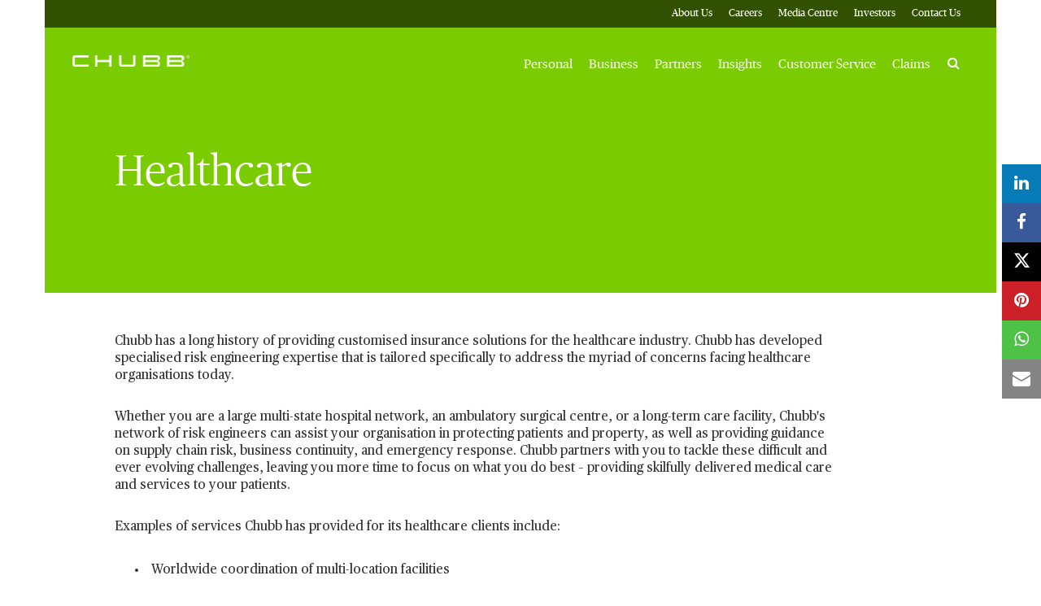

--- FILE ---
content_type: text/html;charset=utf-8
request_url: https://www.chubb.com/my-en/business/healthcare.html
body_size: 13683
content:


<!DOCTYPE HTML>

<html lang="en">
    <head>
          
    
    
    <meta http-equiv="X-UA-Compatible" content="IE=edge"/>
    <meta charset="UTF-8"/>
    <title>Risk Engineering Service For Healthcare Industry in Malaysia - Chubb</title>
    
    <meta name="title" content="Risk Engineering Service For Healthcare Industry in Malaysia - Chubb"/>
    <meta name="description" content="We have developed specialised risk engineering expertise tailored specifically to address the concerns facing healthcare organisations."/>
    
    
    <script defer="defer" type="text/javascript" src="https://rum.hlx.page/.rum/@adobe/helix-rum-js@%5E2/dist/rum-standalone.js" data-routing="env=prod,tier=publish,ams=Chubb INA Holdings Inc"></script>
<link rel="canonical" href="https://www.chubb.com/my-en/business/healthcare.html"/>
	
    <meta name="template" content="product-detail-page"/>
    <meta property="og:url" content="https://www.chubb.com/my-en/business/healthcare.html"/>
    <meta property="og:title" content="Risk Engineering Service For Healthcare Industry in Malaysia - Chubb"/>
    <meta property="og:description" content="We have developed specialised risk engineering expertise tailored specifically to address the concerns facing healthcare organisations."/>
    
    
    <meta name="twitter:card" content="summary"/>
    <meta name="twitter:site" content="@Chubb"/>
    <meta name="twitter:title" content="Risk Engineering Service For Healthcare Industry in Malaysia - Chubb"/>
    <meta name="twitter:description" content="We have developed specialised risk engineering expertise tailored specifically to address the concerns facing healthcare organisations."/>
    
    <meta itemprop="name" content="Risk Engineering Service For Healthcare Industry in Malaysia - Chubb"/>
    <meta itemprop="description" content="We have developed specialised risk engineering expertise tailored specifically to address the concerns facing healthcare organisations."/>
    
    
    
      <meta name="robots" content="index,follow"/>
    
    <meta name="viewport" content="width=device-width, initial-scale=1"/>
    


 

<script>
    dataLayer = [{
        "page": "risk engineering service for healthcare industry in malaysia \u002D chubb",
        "host": "www.chubb.com",
        "country": "my",
        "language": "en",
        "business": "business",
        "section1": "business",
        "section2": "by solutions \x26 services"
    }];
</script>





<!-- Google Tag Manager -->
<script>(function(w,d,s,l,i){w[l]=w[l]||[];w[l].push({'gtm.start':
new Date().getTime(),event:'gtm.js'});var f=d.getElementsByTagName(s)[0],
j=d.createElement(s),dl=l!='dataLayer'?'&l='+l:'';j.async=true;j.src=
'//www.googletagmanager.com/gtm.js?id='+i+dl;f.parentNode.insertBefore(j,f);
})(window,document,'script','dataLayer', 'GTM-MMZPCN');</script>
<!-- End Google Tag Manager -->

    <link rel="icon" href="/content/dam/aem-chubb-global/logo/favicon.ico"/>
	 <link rel="preload" href="/etc.clientlibs/clientlibs/granite/jquery.min.js" as="script"/>
<link rel="preload" href="/etc.clientlibs/clientlibs/granite/utils.min.js" as="script"/>

    

    

    
<link rel="stylesheet" href="/etc.clientlibs/core/wcm/components/accordion/v1/accordion/clientlibs/site.min.44a1783be8e88dc73188908af6c38c01.css" type="text/css">
<link rel="stylesheet" href="/etc.clientlibs/aem-chubb-global/clientlibs/clientlib-base.min.fd72b0b7a7341c8875c2b73bafaafad5.css" type="text/css">






    
<script src="/etc.clientlibs/clientlibs/granite/jquery.min.3e24d4d067ac58228b5004abb50344ef.js"></script>
<script src="/etc.clientlibs/clientlibs/granite/utils.min.3b86602c4e1e0b41d9673f674a75cd4b.js"></script>






<!-- /* analytics linktypes sync up code that only exists on pre production environment */ -->



<!-- /* Adding below object for Adobe Data Layer implementation via Launch */ -->
<script>
    window.adobeLaunchDataLayer = window.dataLayer[0] || {};
</script>
    
    
    

    

    
    
    

</head>
    <body class="page basicpage ">
        



<!-- Google Tag Manager (noscript) -->
<noscript><iframe title="gtm" src="//www.googletagmanager.com/ns.html?id=GTM-MMZPCN" height="0" width="0" style="display:none;visibility:hidden"></iframe></noscript>
<!-- End Google Tag Manager (noscript) -->

		<!-- <sly data-sly-include="IEWarningMessage.html"></sly> -->
        
        
            



			<div class="container">
                
                
<div class="root responsivegrid">


<div class="aem-Grid aem-Grid--12 aem-Grid--default--12 ">
    
    <div class="experiencefragment aem-GridColumn aem-GridColumn--default--12">

    
    


    



 
<div>
    <div>
        


<div class="aem-Grid aem-Grid--12 aem-Grid--default--12 ">
    
    <div class="c-navigation aem-GridColumn aem-GridColumn--default--12">
<header>
    <div class="row">
        <div class="col-sm-12">
            <a href="#h1-heading" class="header__skip-link" id="skipNavContent">skip to main content</a>
            <div class="global">

    
<div class="top-header" style="background: rgba(0, 0, 0, 0.6);">
        <div class="top-header-container">
        <div class="company-logo hidden">
            <img alt="Chubb" class="img-fluid"/>
        </div>
        <ul class="nav secondary-nav seconday-nav__links-wrapper">
            
                
                <li class="dropdown ">
				
					
                            
                    
                        
                                          
                        <a style="color:#FFFFFF" class="nav-secondary-links-level-1" title="About Us" href="/my-en/about-chubb.html" data-cta="top nav: about us" target="_self">
                            About Us<span class="icon"></span>
                        </a>
                     
                     
                     
                     
                     <button class="navi-secondary__toggler-plus navi-secondary__toggler-desktop" type="button" aria-label="About Us" aria-controls="gni_0" aria-expanded="false" data-toggle="collapse" data-target="#gni_0">
                        <i class="fa fa-plus" aria-hidden="true"></i>
                     </button>
                     <div id="gni_0" class="dropdown-menu" aria-labelledby="navbarDropdown">
                        <ul class="list-unstyled">
                             <li>
                                
                                <a href="https://www2.chubb.com/us-en/about-chubb/" title="Chubb - Opens in new window" target="_blank" data-cta="top nav: chubb"> 
                                    Chubb
                                </a>
                             </li>
                        
                             <li>
                                
                                <a href="/my-en/about-chubb/chubb-in-malaysia.html" title="Chubb in Malaysia" target="_self" data-cta="top nav: chubb in malaysia"> 
                                    Chubb in Malaysia
                                </a>
                             </li>
                        </ul>
                    </div>
                </li>
            
                <li>
                    
                    
                    
                    
                    
                        <a style="color:#FFFFFF" class="nav-secondary-links-level-1" href="https://careers.chubb.com/global/en/apac" title="Careers - Opens in new window" data-cta="top nav: careers" target="_blank">
                            Careers
                        </a>
                    
                </li>
                
            
                
                <li class="dropdown ">
				
					
                            
                    
                        
                                          
                        <a style="color:#FFFFFF" class="nav-secondary-links-level-1" title="Media Centre" href="/my-en/media-centre.html" data-cta="top nav: media centre" target="_self">
                            Media Centre<span class="icon"></span>
                        </a>
                     
                     
                     
                     
                     <button class="navi-secondary__toggler-plus navi-secondary__toggler-desktop" type="button" aria-label="Media Centre" aria-controls="gni_2" aria-expanded="false" data-toggle="collapse" data-target="#gni_2">
                        <i class="fa fa-plus" aria-hidden="true"></i>
                     </button>
                     <div id="gni_2" class="dropdown-menu" aria-labelledby="navbarDropdown">
                        <ul class="list-unstyled">
                             <li>
                                
                                <a href="https://news.chubb.com/news-releases" title="Corporate News - Opens in new window" target="_blank" data-cta="top nav: corporate news"> 
                                    Corporate News
                                </a>
                             </li>
                        
                             <li>
                                
                                <a href="/my-en/news/my-news.html" title="Malaysia News" target="_self" data-cta="top nav: malaysia news"> 
                                    Malaysia News
                                </a>
                             </li>
                        
                             <li>
                                
                                <a href="/my-en/media-centre/our-brand.html" title="Our Brand" target="_self" data-cta="top nav: our brand"> 
                                    Our Brand
                                </a>
                             </li>
                        </ul>
                    </div>
                </li>
            
                
                <li class="dropdown ">
				
					
                            
                    
                        
                                          
                        <a style="color:#FFFFFF" class="nav-secondary-links-level-1" href data-cta="top nav: investors">
                            Investors<span class="icon"></span>
                        </a>
                     
                     
                     
                     
                     <button class="navi-secondary__toggler-plus navi-secondary__toggler-desktop" type="button" aria-label="Investors" aria-controls="gni_3" aria-expanded="false" data-toggle="collapse" data-target="#gni_3">
                        <i class="fa fa-plus" aria-hidden="true"></i>
                     </button>
                     <div id="gni_3" class="dropdown-menu" aria-labelledby="navbarDropdown">
                        <ul class="list-unstyled">
                             <li>
                                
                                <a href="https://investors.chubb.com/investor-relations/default.aspx" title="Chubb - Opens in new window" target="_blank" data-cta="top nav: chubb"> 
                                    Chubb
                                </a>
                             </li>
                        </ul>
                    </div>
                </li>
            
                
                <li class="dropdown ">
				
					
                            
                    
                        
                                          
                        <a style="color:#FFFFFF" class="nav-secondary-links-level-1" title="Contact Us" href="/my-en/contact-us/" data-cta="top nav: contact us" target="_self">
                            Contact Us<span class="icon"></span>
                        </a>
                     
                     
                     
                     
                     <button class="navi-secondary__toggler-plus navi-secondary__toggler-desktop" type="button" aria-label="Contact Us" aria-controls="gni_4" aria-expanded="false" data-toggle="collapse" data-target="#gni_4">
                        <i class="fa fa-plus" aria-hidden="true"></i>
                     </button>
                     <div id="gni_4" class="dropdown-menu" aria-labelledby="navbarDropdown">
                        <ul class="list-unstyled">
                             <li>
                                
                                <a href="/my-en/contact-us/general-enquiry.html" title="General enquiry form" target="_self" data-cta="top nav: general enquiry form"> 
                                    General enquiry form
                                </a>
                             </li>
                        </ul>
                    </div>
                </li>
            
            
        </ul>
        </div>
    </div>


    
</div>
            <div class="primary ">
    





<div class="main-header">
    <nav class="navbar navbar-expand-md navbar-light">
      
      <a class="mainLogo navbar-brand" href="/my-en/" data-cta="main nav: chubb logo" title="Chubb" target="_self">
         <img class="img-fluid" src="/content/dam/aem-chubb-global/logo/chubb_logo_white.png" alt="Chubb"/>
      </a>  
      <a class="stickyLogo navbar-brand" href="/my-en/" title="Chubb" target="_self" data-cta="main nav: chubb logo">
            <img class="img-fluid" alt="Chubb"/>
      </a>
      <button id="hamburgermenu" class="navbar-toggler collapsed " type="button" data-toggle="collapse" data-target="#navbarSupportedContent" aria-controls="navbarSupportedContent" aria-expanded="false" aria-label="Toggle navigation">
         <span class="navbar-icon"></span>
         <span class="navbar-icon"></span>
         <span class="navbar-icon"></span>
      </button>
      <div class="collapse navbar-collapse primary-nav__links-wrapper" id="navbarSupportedContent">
         <ul class="navbar-nav primary-menu">
            
            <li class="nav-item dropdown ">
			
				 
                
                
               
               <a style="color:#FFFFFF" class="nav-link text-theme nav-primary-links-level-1" href="/my-en/personal.html" target="_self" title="Personal" data-cta="main nav: personal">Personal</a>

               <button class="navi-primary__toggler-plus navi-primary__toggler-desktop" type="button" aria-label="Personal" aria-controls="pni_0" aria-expanded="false" data-toggle="collapse" data-target="#pni_0">
                  <em class="fa fa-plus" aria-hidden="true"></em>
               </button>
               <div id="pni_0" class="dropdown-menu  ">
                  <div class="menu-inner">
                     <div class="category">
                        <p class="h6-title">Motor Protection</p>
                        <ul class="list-unstyled">
                           <li>
                              
                              <a href="/my-en/personal/my-car-insurance.html" data-cta="main nav: motor protection: my car insurance" target="_self" title="MY Car Insurance">MY Car Insurance</a>
                           </li>
                        
                           <li>
                              
                              <a href="/my-en/personal/private-car-insurance.html" data-cta="main nav: motor protection: private car insurance" target="_self" title="Private Car Insurance">Private Car Insurance</a>
                           </li>
                        
                           <li>
                              
                              <a href="/my-en/personal/motor-protection/my-smart-car-insurance.html" data-cta="main nav: motor protection: my smart car insurance" target="_self" title="MY Smart Car Insurance">MY Smart Car Insurance</a>
                           </li>
                        
                           <li>
                              
                              <a href="/my-en/personal/motor-protection/add-on-covers.html" data-cta="main nav: motor protection: add-on covers" target="_self" title="Add-On Covers">Add-On Covers</a>
                           </li>
                        </ul>
                     </div>
                     
                  
                     <div class="category">
                        <p class="h6-title">Home Protection</p>
                        <ul class="list-unstyled">
                           <li>
                              
                              <a href="/my-en/personal/simply-home.html" data-cta="main nav: home protection: simply home" target="_self" title="Simply Home">Simply Home</a>
                           </li>
                        
                           <li>
                              
                              <a href="/my-en/personal/my-home-insurance.html" data-cta="main nav: home protection: my home insurance" target="_self" title="MY Home Insurance">MY Home Insurance</a>
                           </li>
                        
                           <li>
                              
                              <a href="/my-en/personal/householder-houseowner-insurance.html" data-cta="main nav: home protection: householder/houseowner insurance" target="_self" title="Householder/Houseowner Insurance">Householder/Houseowner Insurance</a>
                           </li>
                        
                           <li>
                              
                              <a href="/my-en/personal/home-plus.html" data-cta="main nav: home protection: home plus" target="_self" title="Home Plus">Home Plus</a>
                           </li>
                        </ul>
                     </div>
                     
                  
                     <div class="category">
                        <p class="h6-title">Accident Protection</p>
                        <ul class="list-unstyled">
                           <li>
                              
                              <a href="/my-en/personal/protector-guard.html" data-cta="main nav: accident protection: protector guard" target="_self" title="Protector Guard">Protector Guard</a>
                           </li>
                        
                           <li>
                              
                              <a href="https://www.chubb.com/my-en/personal/essential-plus-personal-accident.html" data-cta="main nav: accident protection: essential plus personal accident" target="_self" title="Essential Plus Personal Accident">Essential Plus Personal Accident</a>
                           </li>
                        </ul>
                     </div>
                     
                  
                     <div class="category">
                        <p class="h6-title">Travel Protection</p>
                        <ul class="list-unstyled">
                           <li>
                              
                              <a href="/my-en/personal/travel-insurance.html" data-cta="main nav: travel protection: travel insure" target="_self" title="Travel Insure">Travel Insure</a>
                           </li>
                        </ul>
                     </div>
                     
                  </div>

                  <div class="see-all-bottom-btns">
                     <div class="seeall-btn">
                        
                        <a href="/my-en/personal.html" title="See All" target="_self" data-cta="main nav: see all" class="btn btn-default-white arrow"> See All</a>
                     </div>
                     
                  </div>
               </div>
            </li>

         
            
            <li class="nav-item dropdown ">
			
				 
                
                
               
               <a style="color:#FFFFFF" class="nav-link text-theme nav-primary-links-level-1" href="/my-en/business.html" target="_self" title="Business" data-cta="main nav: business">Business</a>

               <button class="navi-primary__toggler-plus navi-primary__toggler-desktop" type="button" aria-label="Business" aria-controls="pni_1" aria-expanded="false" data-toggle="collapse" data-target="#pni_1">
                  <em class="fa fa-plus" aria-hidden="true"></em>
               </button>
               <div id="pni_1" class="dropdown-menu  ">
                  <div class="menu-inner">
                     <div class="category">
                        <p class="h6-title">By Industry</p>
                        <ul class="list-unstyled">
                           <li>
                              
                              <a href="/my-en/business/construction-industry.html" data-cta="main nav: by industry: construction" target="_self" title="Construction">Construction</a>
                           </li>
                        
                           <li>
                              
                              <a href="/my-en/business/energy-industry.html" data-cta="main nav: by industry: energy" target="_self" title="Energy">Energy</a>
                           </li>
                        
                           <li>
                              
                              <a href="/my-en/business/financial-institutions.html" data-cta="main nav: by industry: financial institutions" target="_self" title="Financial Institutions">Financial Institutions</a>
                           </li>
                        
                           <li>
                              
                              <a href="/my-en/business/healthcare-industry.html" data-cta="main nav: by industry: healthcare" target="_self" title="Healthcare">Healthcare</a>
                           </li>
                        
                           <li>
                              
                              <a href="/my-en/business/life-sciences.html" data-cta="main nav: by industry: life sciences" target="_self" title="Life Sciences">Life Sciences</a>
                           </li>
                        
                           <li>
                              
                              <a href="/my-en/business/manufacturing-industry.html" data-cta="main nav: by industry: manufacturing" target="_self" title="Manufacturing">Manufacturing</a>
                           </li>
                        
                           <li>
                              
                              <a href="/my-en/business/marine.html" data-cta="main nav: by industry: marine &amp; specialty" target="_self" title="Marine &amp; Specialty">Marine &amp; Specialty</a>
                           </li>
                        
                           <li>
                              
                              <a href="/my-en/business/property-industry.html" data-cta="main nav: by industry: property" target="_self" title="Property">Property</a>
                           </li>
                        
                           <li>
                              
                              <a href="/my-en/business/technology-industry.html" data-cta="main nav: by industry: technology" target="_self" title="Technology">Technology</a>
                           </li>
                        </ul>
                     </div>
                     
                  
                     <div class="category">
                        <p class="h6-title">By Type</p>
                        <ul class="list-unstyled">
                           <li>
                              
                              <a href="/my-en/business/accident-health.html" data-cta="main nav: by type: accident &amp; health" target="_self" title="Accident &amp; Health">Accident &amp; Health</a>
                           </li>
                        
                           <li>
                              
                              <a href="/my-en/business/casualty.html" data-cta="main nav: by type: casualty" target="_self" title="Casualty">Casualty</a>
                           </li>
                        
                           <li>
                              
                              <a href="/my-en/business/construction.html" data-cta="main nav: by type: construction" target="_self" title="Construction">Construction</a>
                           </li>
                        
                           <li>
                              
                              <a href="/my-en/business/cyber.html" data-cta="main nav: by type: cyber" target="_self" title="Cyber">Cyber</a>
                           </li>
                        
                           <li>
                              
                              <a href="/my-en/business/energy.html" data-cta="main nav: by type: energy" target="_self" title="Energy">Energy</a>
                           </li>
                        
                           <li>
                              
                              <a href="/my-en/business/environmental.html" data-cta="main nav: by type: environmental" target="_self" title="Environmental">Environmental</a>
                           </li>
                        
                           <li>
                              
                              <a href="/my-en/business/financial-line.html" data-cta="main nav: by type: financial lines" target="_self" title="Financial Lines">Financial Lines</a>
                           </li>
                        
                           <li>
                              
                              <a href="/my-en/business/marine.html" data-cta="main nav: by type: marine &amp; specialty" target="_self" title="Marine &amp; Specialty">Marine &amp; Specialty</a>
                           </li>
                        
                           <li>
                              
                              <a href="/my-en/business/property.html" data-cta="main nav: by type: property" target="_self" title="Property">Property</a>
                           </li>
                        </ul>
                     </div>
                     
                  
                     <div class="category">
                        <p class="h6-title">By Business size</p>
                        <ul class="list-unstyled">
                           <li>
                              
                              <a href="/my-en/business/large-multinational-businesses.html" data-cta="main nav: by business size: large &amp; multinational businesses" target="_self" title="Large &amp; Multinational Businesses">Large &amp; Multinational Businesses</a>
                           </li>
                        
                           <li>
                              
                              <a href="/my-en/business/small-medium-businesses.html" data-cta="main nav: by business size: small &amp; medium businesses" target="_self" title="Small &amp; Medium Businesses">Small &amp; Medium Businesses</a>
                           </li>
                        </ul>
                     </div>
                     
                  
                     <div class="category">
                        <p class="h6-title">By Solutions &amp; Services</p>
                        <ul class="list-unstyled">
                           <li>
                              
                              <a href="/my-en/business/industry-practices.html" data-cta="main nav: by solutions &amp; services: industry practices" target="_self" title="Industry Practices">Industry Practices</a>
                           </li>
                        
                           <li>
                              
                              <a href="/my-en/business/multinational-liability-insurance.html" data-cta="main nav: by solutions &amp; services: multinational liability" target="_self" title="Multinational Liability">Multinational Liability</a>
                           </li>
                        
                           <li>
                              
                              <a href="/my-en/business/risk-engineering-services.html" data-cta="main nav: by solutions &amp; services: risk engineering services" target="_self" title="Risk Engineering Services">Risk Engineering Services</a>
                           </li>
                        </ul>
                     </div>
                     
                  </div>

                  <div class="see-all-bottom-btns">
                     <div class="seeall-btn">
                        
                        <a href="/my-en/business.html" title="See All" target="_self" data-cta="main nav: see all" class="btn btn-default-white arrow"> See All</a>
                     </div>
                     
                  </div>
               </div>
            </li>

         
            
            <li class="nav-item dropdown ">
			
				 
                
                
               
               <a style="color:#FFFFFF" class="nav-link text-theme nav-primary-links-level-1" href="/my-en/partners.html" target="_self" title="Partners" data-cta="main nav: partners">Partners</a>

               <button class="navi-primary__toggler-plus navi-primary__toggler-desktop" type="button" aria-label="Partners" aria-controls="pni_2" aria-expanded="false" data-toggle="collapse" data-target="#pni_2">
                  <em class="fa fa-plus" aria-hidden="true"></em>
               </button>
               <div id="pni_2" class="dropdown-menu  ">
                  <div class="menu-inner">
                     <div class="category">
                        <p class="h6-title">Partners</p>
                        <ul class="list-unstyled">
                           <li>
                              
                              <a href="/my-en/partners/independent-distribution-partner-agent.html" data-cta="main nav: partners: independent distribution partners (agents)" target="_self" title="Independent Distribution Partners (Agents)">Independent Distribution Partners (Agents)</a>
                           </li>
                        
                           <li>
                              
                              <a href="/my-en/partners/brokers.html" data-cta="main nav: partners: brokers" target="_self" title="Brokers">Brokers</a>
                           </li>
                        
                           <li>
                              
                              <a href="/my-en/partners/partnership-with-consumer-brands.html" data-cta="main nav: partners: partners with consumer brand" target="_self" title="Partners with Consumer Brand">Partners with Consumer Brand</a>
                           </li>
                        </ul>
                     </div>
                     
                  </div>

                  <div class="see-all-bottom-btns">
                     <div class="seeall-btn">
                        
                        <a href="/my-en/partners.html" title="See All" target="_self" data-cta="main nav: see all" class="btn btn-default-white arrow"> See All</a>
                     </div>
                     
                  </div>
               </div>
            </li>

         
            
            <li class="nav-item dropdown ">
			
				 
                
                
               
               <a style="color:#FFFFFF" class="nav-link text-theme nav-primary-links-level-1" href data-cta="main nav: insights">Insights</a>

               <button class="navi-primary__toggler-plus navi-primary__toggler-desktop" type="button" aria-label="Insights" aria-controls="pni_3" aria-expanded="false" data-toggle="collapse" data-target="#pni_3">
                  <em class="fa fa-plus" aria-hidden="true"></em>
               </button>
               <div id="pni_3" class="dropdown-menu  ">
                  <div class="menu-inner">
                     <div class="category">
                        <p class="h6-title">Insights for Individuals</p>
                        <ul class="list-unstyled">
                           <li>
                              
                              <a href="/my-en/articles/personal.html#Home%20And%20Contents" data-cta="main nav: insights for individuals: home and contents" target="_self" title="Home and Contents">Home and Contents</a>
                           </li>
                        
                           <li>
                              
                              <a href="/my-en/articles/personal.html#Travel" data-cta="main nav: insights for individuals: travel" target="_self" title="Travel">Travel</a>
                           </li>
                        
                           <li>
                              
                              <a href="/my-en/articles/personal.html#Motor" data-cta="main nav: insights for individuals: motor" target="_self" title="Motor">Motor</a>
                           </li>
                        
                           <li>
                              
                              <a href="/my-en/articles/personal.html" data-cta="main nav: insights for individuals: all topics >" target="_self" title="All Topics >">All Topics &gt;</a>
                           </li>
                        </ul>
                     </div>
                     
                  
                     <div class="category">
                        <p class="h6-title">Insights for Business</p>
                        <ul class="list-unstyled">
                           <li>
                              
                              <a href="/my-en/articles/business.html#cyber" data-cta="main nav: insights for business: cyber" target="_self" title="Cyber">Cyber</a>
                           </li>
                        
                           <li>
                              
                              <a href="/my-en/articles/business.html#workplace%20health%20&%20safety" data-cta="main nav: insights for business:  workplace health &amp; safety" target="_self" title=" Workplace Health &amp; Safety"> Workplace Health &amp; Safety</a>
                           </li>
                        
                           <li>
                              
                              <a href="/my-en/articles/business.html#marine" data-cta="main nav: insights for business: marine" target="_self" title="Marine">Marine</a>
                           </li>
                        
                           <li>
                              
                              <a href="/my-en/articles/business.html#medical%20malpractice" data-cta="main nav: insights for business: medical malpractice" target="_self" title="Medical Malpractice">Medical Malpractice</a>
                           </li>
                        
                           <li>
                              
                              <a href="/my-en/articles/business.html#life%20sciences" data-cta="main nav: insights for business: life sciences" target="_self" title="Life Sciences">Life Sciences</a>
                           </li>
                        
                           <li>
                              
                              <a href="/my-en/articles/business.html" data-cta="main nav: insights for business: all topics >" target="_self" title="All Topics >">All Topics &gt;</a>
                           </li>
                        </ul>
                     </div>
                     
                  
                     <div class="category">
                        <p class="h6-title">Insights for Partners</p>
                        <ul class="list-unstyled">
                           <li>
                              
                              <a href="/my-en/articles/partners.html" data-cta="main nav: insights for partners: partners" target="_self" title="Partners">Partners</a>
                           </li>
                        </ul>
                     </div>
                     
                  </div>

                  <div class="see-all-bottom-btns">
                     
                     
                  </div>
               </div>
            </li>

         
            
            <li class="nav-item dropdown ">
			
				 
                
                
               
               <a style="color:#FFFFFF" class="nav-link text-theme nav-primary-links-level-1" href="/my-en/customer-service.html" target="_self" title="Customer Service" data-cta="main nav: customer service">Customer Service</a>

               <button class="navi-primary__toggler-plus navi-primary__toggler-desktop" type="button" aria-label="Customer Service" aria-controls="pni_4" aria-expanded="false" data-toggle="collapse" data-target="#pni_4">
                  <em class="fa fa-plus" aria-hidden="true"></em>
               </button>
               <div id="pni_4" class="dropdown-menu  ">
                  <div class="menu-inner">
                     <div class="category">
                        <p class="h6-title">Customer Service</p>
                        <ul class="list-unstyled">
                           <li>
                              
                              <a href="/my-en/customer-service/chubb-motor-assist.html" data-cta="main nav: customer service: chubb motor assist" target="_self" title="Chubb Motor Assist">Chubb Motor Assist</a>
                           </li>
                        
                           <li>
                              
                              <a href="/my-en/customer-service/panel-hospitals.html" data-cta="main nav: customer service: panel hospital" target="_self" title="Panel Hospital">Panel Hospital</a>
                           </li>
                        
                           <li>
                              
                              <a href="/my-en/customer-service/forms.html" data-cta="main nav: customer service: forms" target="_self" title="Forms">Forms</a>
                           </li>
                        
                           <li>
                              
                              <a href="/my-en/customer-service/product-disclosure-sheets.html" data-cta="main nav: customer service: product disclosure sheets" target="_self" title="Product Disclosure Sheets">Product Disclosure Sheets</a>
                           </li>
                        
                           <li>
                              
                              <a href="https://www.chubb.com/my-en/customer-service/notice-on-loan-fraud-schemes.html" data-cta="main nav: customer service: awareness of scams and fraud" target="_self" title="Awareness of Scams and Fraud">Awareness of Scams and Fraud</a>
                           </li>
                        
                           <li>
                              
                              <a href="https://www.chubb.com/policy/my-en" data-cta="main nav: customer service: my policies" target="_self" title="My Policies">My Policies</a>
                           </li>
                        </ul>
                     </div>
                     
                  </div>

                  <div class="see-all-bottom-btns">
                     <div class="seeall-btn">
                        
                        <a href="/my-en/customer-service.html" title="See All" target="_self" data-cta="main nav: see all" class="btn btn-default-white arrow"> See All</a>
                     </div>
                     
                  </div>
               </div>
            </li>

         
            
            <li class="nav-item dropdown ">
			
				 
                
                
               
               <a style="color:#FFFFFF" class="nav-link text-theme nav-primary-links-level-1" href="/my-en/claims.html" target="_self" title="Claims" data-cta="main nav: claims">Claims</a>

               <button class="navi-primary__toggler-plus navi-primary__toggler-desktop" type="button" aria-label="Claims" aria-controls="pni_5" aria-expanded="false" data-toggle="collapse" data-target="#pni_5">
                  <em class="fa fa-plus" aria-hidden="true"></em>
               </button>
               <div id="pni_5" class="dropdown-menu  ">
                  <div class="menu-inner">
                     <div class="category">
                        <p class="h6-title">Claims</p>
                        <ul class="list-unstyled">
                           <li>
                              
                              <a href="https://clientportal.merimen.com/public/client/clp/ClpDashboard?ins_code=MY_chubb" data-cta="main nav: claims: report a motor claim" target="_blank" title="Report a Motor Claim - Opens in new window">Report a Motor Claim</a>
                           </li>
                        
                           <li>
                              
                              <a href="https://apac.myaccount.chubb.com/myaccount/my/default/default/default/en-MY" data-cta="main nav: claims: report a travel, accident &amp; medical claim" target="_blank" title="Report a Travel, Accident &amp; Medical Claim - Opens in new window">Report a Travel, Accident &amp; Medical Claim</a>
                           </li>
                        
                           <li>
                              
                              <a href="https://www.chubb.com/my-en/claims/claims-resources.html." data-cta="main nav: claims: report other claims" target="_self" title="Report Other Claims">Report Other Claims</a>
                           </li>
                        
                           <li>
                              
                              <a href="/my-en/claims/claims-resources.html" data-cta="main nav: claims: claims resources" target="_self" title="Claims Resources">Claims Resources</a>
                           </li>
                        
                           <li>
                              
                              <a href="/my-en/claims/claims-difference.html" data-cta="main nav: claims: how is chubb different?" target="_self" title="How Is Chubb Different?">How Is Chubb Different?</a>
                           </li>
                        </ul>
                     </div>
                     
                  </div>

                  <div class="see-all-bottom-btns">
                     <div class="seeall-btn">
                        
                        <a href="/my-en/claims.html" title="See All" target="_self" data-cta="main nav: see all" class="btn btn-default-white arrow"> See All</a>
                     </div>
                     
                  </div>
               </div>
            </li>

         </ul>
                  
	         <div class="search-icon">
	            <a style="color:#FFFFFF" class="nav-link collapsed" data-cta="main nav: search" href="#collapseExample" title="Search" data-toggle="collapse"><span class="sr-only" aria-label="Search">Search</span><em class="fa fa-search"></em></a>
	            <div class="collapse search-block" id="collapseExample">
	               <form method="GET" action="/my-en/search-results.html" , extension='.html' autocomplete="off" id="mainSearch">
	                  <div class="input-group">
	                     <div class="input-group-prepend">
	                        <em class="fa fa-search"></em>
	                     </div>
	                     <input type="text" name="searchTerm" class="form-control" placeholder="Search" aria-label="Search" id="searchTerm"/>
	                  </div>
	               </form>
	            </div>
	         </div>
         
         <div class="menu-block secondary-menu">
            <div class="search-block">
               <form method="GET" action="/my-en/search-results.html" , extension='.html' autocomplete="off" id="mainSearchMobile">
                  <div class="input-group">
                     <div class="input-group-prepend">
                        <em class="fa fa-search"></em>
                     </div>
                     <input type="text" name="searchTerm" class="form-control" placeholder="Search" aria-label="Search" id="searchTermMobile"/>
                  </div>
               </form>
            </div>
            <ul class="navbar-nav primary-menu" id="primary-link">
               <li class="nav-item dropdown">
                
                  <a class="nav-link" href="/my-en/personal.html" title="Personal" target="_self">Personal<span class="icon"></span></a>
                  <div class="dropdown-menu  ">
                     <div class="menu-inner">
                        <div class="category">
                           <p class="h6-title">Motor Protection<span class="icon"></span></p>
                           
                           
                           <ul class="list-unstyled">
                              <li>
                                 
                                 <a href="/my-en/personal/my-car-insurance.html" target="_self">MY Car Insurance</a>
                              </li>
                           
                              <li>
                                 
                                 <a href="/my-en/personal/private-car-insurance.html" target="_self">Private Car Insurance</a>
                              </li>
                           
                              <li>
                                 
                                 <a href="/my-en/personal/motor-protection/my-smart-car-insurance.html" target="_self">MY Smart Car Insurance</a>
                              </li>
                           
                              <li>
                                 
                                 <a href="/my-en/personal/motor-protection/add-on-covers.html" target="_self">Add-On Covers</a>
                              </li>
                           </ul>
                           
                        </div>
                     
                        <div class="category">
                           <p class="h6-title">Home Protection<span class="icon"></span></p>
                           
                           
                           <ul class="list-unstyled">
                              <li>
                                 
                                 <a href="/my-en/personal/simply-home.html" target="_self">Simply Home</a>
                              </li>
                           
                              <li>
                                 
                                 <a href="/my-en/personal/my-home-insurance.html" target="_self">MY Home Insurance</a>
                              </li>
                           
                              <li>
                                 
                                 <a href="/my-en/personal/householder-houseowner-insurance.html" target="_self">Householder/Houseowner Insurance</a>
                              </li>
                           
                              <li>
                                 
                                 <a href="/my-en/personal/home-plus.html" target="_self">Home Plus</a>
                              </li>
                           </ul>
                           
                        </div>
                     
                        <div class="category">
                           <p class="h6-title">Accident Protection<span class="icon"></span></p>
                           
                           
                           <ul class="list-unstyled">
                              <li>
                                 
                                 <a href="/my-en/personal/protector-guard.html" target="_self">Protector Guard</a>
                              </li>
                           
                              <li>
                                 
                                 <a href="https://www.chubb.com/my-en/personal/essential-plus-personal-accident.html" target="_self">Essential Plus Personal Accident</a>
                              </li>
                           </ul>
                           
                        </div>
                     
                        <div class="category">
                           <p class="h6-title">Travel Protection<span class="icon"></span></p>
                           
                           
                           <ul class="list-unstyled">
                              <li>
                                 
                                 <a href="/my-en/personal/travel-insurance.html" target="_self">Travel Insure</a>
                              </li>
                           </ul>
                           
                        </div>
                     </div>
                  </div>
               </li>
               
            
               <li class="nav-item dropdown">
                
                  <a class="nav-link" href="/my-en/business.html" title="Business" target="_self">Business<span class="icon"></span></a>
                  <div class="dropdown-menu  ">
                     <div class="menu-inner">
                        <div class="category">
                           <p class="h6-title">By Industry<span class="icon"></span></p>
                           
                           
                           <ul class="list-unstyled">
                              <li>
                                 
                                 <a href="/my-en/business/construction-industry.html" target="_self">Construction</a>
                              </li>
                           
                              <li>
                                 
                                 <a href="/my-en/business/energy-industry.html" target="_self">Energy</a>
                              </li>
                           
                              <li>
                                 
                                 <a href="/my-en/business/financial-institutions.html" target="_self">Financial Institutions</a>
                              </li>
                           
                              <li>
                                 
                                 <a href="/my-en/business/healthcare-industry.html" target="_self">Healthcare</a>
                              </li>
                           
                              <li>
                                 
                                 <a href="/my-en/business/life-sciences.html" target="_self">Life Sciences</a>
                              </li>
                           
                              <li>
                                 
                                 <a href="/my-en/business/manufacturing-industry.html" target="_self">Manufacturing</a>
                              </li>
                           
                              <li>
                                 
                                 <a href="/my-en/business/marine.html" target="_self">Marine &amp; Specialty</a>
                              </li>
                           
                              <li>
                                 
                                 <a href="/my-en/business/property-industry.html" target="_self">Property</a>
                              </li>
                           
                              <li>
                                 
                                 <a href="/my-en/business/technology-industry.html" target="_self">Technology</a>
                              </li>
                           </ul>
                           
                        </div>
                     
                        <div class="category">
                           <p class="h6-title">By Type<span class="icon"></span></p>
                           
                           
                           <ul class="list-unstyled">
                              <li>
                                 
                                 <a href="/my-en/business/accident-health.html" target="_self">Accident &amp; Health</a>
                              </li>
                           
                              <li>
                                 
                                 <a href="/my-en/business/casualty.html" target="_self">Casualty</a>
                              </li>
                           
                              <li>
                                 
                                 <a href="/my-en/business/construction.html" target="_self">Construction</a>
                              </li>
                           
                              <li>
                                 
                                 <a href="/my-en/business/cyber.html" target="_self">Cyber</a>
                              </li>
                           
                              <li>
                                 
                                 <a href="/my-en/business/energy.html" target="_self">Energy</a>
                              </li>
                           
                              <li>
                                 
                                 <a href="/my-en/business/environmental.html" target="_self">Environmental</a>
                              </li>
                           
                              <li>
                                 
                                 <a href="/my-en/business/financial-line.html" target="_self">Financial Lines</a>
                              </li>
                           
                              <li>
                                 
                                 <a href="/my-en/business/marine.html" target="_self">Marine &amp; Specialty</a>
                              </li>
                           
                              <li>
                                 
                                 <a href="/my-en/business/property.html" target="_self">Property</a>
                              </li>
                           </ul>
                           
                        </div>
                     
                        <div class="category">
                           <p class="h6-title">By Business size<span class="icon"></span></p>
                           
                           
                           <ul class="list-unstyled">
                              <li>
                                 
                                 <a href="/my-en/business/large-multinational-businesses.html" target="_self">Large &amp; Multinational Businesses</a>
                              </li>
                           
                              <li>
                                 
                                 <a href="/my-en/business/small-medium-businesses.html" target="_self">Small &amp; Medium Businesses</a>
                              </li>
                           </ul>
                           
                        </div>
                     
                        <div class="category">
                           <p class="h6-title">By Solutions &amp; Services<span class="icon"></span></p>
                           
                           
                           <ul class="list-unstyled">
                              <li>
                                 
                                 <a href="/my-en/business/industry-practices.html" target="_self">Industry Practices</a>
                              </li>
                           
                              <li>
                                 
                                 <a href="/my-en/business/multinational-liability-insurance.html" target="_self">Multinational Liability</a>
                              </li>
                           
                              <li>
                                 
                                 <a href="/my-en/business/risk-engineering-services.html" target="_self">Risk Engineering Services</a>
                              </li>
                           </ul>
                           
                        </div>
                     </div>
                  </div>
               </li>
               
            
               <li class="nav-item dropdown">
                
                  <a class="nav-link" href="/my-en/partners.html" title="Partners" target="_self">Partners<span class="icon"></span></a>
                  <div class="dropdown-menu  ">
                     <div class="menu-inner">
                        <div class="category">
                           <p class="h6-title">Partners<span class="icon"></span></p>
                           
                           
                           <ul class="list-unstyled">
                              <li>
                                 
                                 <a href="/my-en/partners/independent-distribution-partner-agent.html" target="_self">Independent Distribution Partners (Agents)</a>
                              </li>
                           
                              <li>
                                 
                                 <a href="/my-en/partners/brokers.html" target="_self">Brokers</a>
                              </li>
                           
                              <li>
                                 
                                 <a href="/my-en/partners/partnership-with-consumer-brands.html" target="_self">Partners with Consumer Brand</a>
                              </li>
                           </ul>
                           
                        </div>
                     </div>
                  </div>
               </li>
               
            
               <li class="nav-item dropdown">
                
                  <a class="nav-link" href>Insights<span class="icon"></span></a>
                  <div class="dropdown-menu  ">
                     <div class="menu-inner">
                        <div class="category">
                           <p class="h6-title">Insights for Individuals<span class="icon"></span></p>
                           
                           
                           <ul class="list-unstyled">
                              <li>
                                 
                                 <a href="/my-en/articles/personal.html#Home%20And%20Contents" target="_self">Home and Contents</a>
                              </li>
                           
                              <li>
                                 
                                 <a href="/my-en/articles/personal.html#Travel" target="_self">Travel</a>
                              </li>
                           
                              <li>
                                 
                                 <a href="/my-en/articles/personal.html#Motor" target="_self">Motor</a>
                              </li>
                           
                              <li>
                                 
                                 <a href="/my-en/articles/personal.html" target="_self">All Topics &gt;</a>
                              </li>
                           </ul>
                           
                        </div>
                     
                        <div class="category">
                           <p class="h6-title">Insights for Business<span class="icon"></span></p>
                           
                           
                           <ul class="list-unstyled">
                              <li>
                                 
                                 <a href="/my-en/articles/business.html#cyber" target="_self">Cyber</a>
                              </li>
                           
                              <li>
                                 
                                 <a href="/my-en/articles/business.html#workplace%20health%20&%20safety" target="_self"> Workplace Health &amp; Safety</a>
                              </li>
                           
                              <li>
                                 
                                 <a href="/my-en/articles/business.html#marine" target="_self">Marine</a>
                              </li>
                           
                              <li>
                                 
                                 <a href="/my-en/articles/business.html#medical%20malpractice" target="_self">Medical Malpractice</a>
                              </li>
                           
                              <li>
                                 
                                 <a href="/my-en/articles/business.html#life%20sciences" target="_self">Life Sciences</a>
                              </li>
                           
                              <li>
                                 
                                 <a href="/my-en/articles/business.html" target="_self">All Topics &gt;</a>
                              </li>
                           </ul>
                           
                        </div>
                     
                        <div class="category">
                           <p class="h6-title">Insights for Partners<span class="icon"></span></p>
                           
                           
                           <ul class="list-unstyled">
                              <li>
                                 
                                 <a href="/my-en/articles/partners.html" target="_self">Partners</a>
                              </li>
                           </ul>
                           
                        </div>
                     </div>
                  </div>
               </li>
               
            
               <li class="nav-item dropdown">
                
                  <a class="nav-link" href="/my-en/customer-service.html" title="Customer Service" target="_self">Customer Service<span class="icon"></span></a>
                  <div class="dropdown-menu  ">
                     <div class="menu-inner">
                        <div class="category">
                           <p class="h6-title">Customer Service<span class="icon"></span></p>
                           
                           
                           <ul class="list-unstyled">
                              <li>
                                 
                                 <a href="/my-en/customer-service/chubb-motor-assist.html" target="_self">Chubb Motor Assist</a>
                              </li>
                           
                              <li>
                                 
                                 <a href="/my-en/customer-service/panel-hospitals.html" target="_self">Panel Hospital</a>
                              </li>
                           
                              <li>
                                 
                                 <a href="/my-en/customer-service/forms.html" target="_self">Forms</a>
                              </li>
                           
                              <li>
                                 
                                 <a href="/my-en/customer-service/product-disclosure-sheets.html" target="_self">Product Disclosure Sheets</a>
                              </li>
                           
                              <li>
                                 
                                 <a href="https://www.chubb.com/my-en/customer-service/notice-on-loan-fraud-schemes.html" target="_self">Awareness of Scams and Fraud</a>
                              </li>
                           
                              <li>
                                 
                                 <a href="https://www.chubb.com/policy/my-en" target="_self">My Policies</a>
                              </li>
                           </ul>
                           
                        </div>
                     </div>
                  </div>
               </li>
               
            
               <li class="nav-item dropdown">
                
                  <a class="nav-link" href="/my-en/claims.html" title="Claims" target="_self">Claims<span class="icon"></span></a>
                  <div class="dropdown-menu  ">
                     <div class="menu-inner">
                        <div class="category">
                           <p class="h6-title">Claims<span class="icon"></span></p>
                           
                           
                           <ul class="list-unstyled">
                              <li>
                                 
                                 <a href="https://clientportal.merimen.com/public/client/clp/ClpDashboard?ins_code=MY_chubb" target="_blank">Report a Motor Claim</a>
                              </li>
                           
                              <li>
                                 
                                 <a href="https://apac.myaccount.chubb.com/myaccount/my/default/default/default/en-MY" target="_blank">Report a Travel, Accident &amp; Medical Claim</a>
                              </li>
                           
                              <li>
                                 
                                 <a href="https://www.chubb.com/my-en/claims/claims-resources.html." target="_self">Report Other Claims</a>
                              </li>
                           
                              <li>
                                 
                                 <a href="/my-en/claims/claims-resources.html" target="_self">Claims Resources</a>
                              </li>
                           
                              <li>
                                 
                                 <a href="/my-en/claims/claims-difference.html" target="_self">How Is Chubb Different?</a>
                              </li>
                           </ul>
                           
                        </div>
                     </div>
                  </div>
               </li>
               
            </ul>
         </div>
      </div>
      

   </nav>
</div>

    
</div>
        </div>
    </div>
</header>

    
</div>

    
</div>

    </div>
</div> 
</div>
<div class="responsivegrid aem-GridColumn aem-GridColumn--default--12">


<div class="aem-Grid aem-Grid--12 aem-Grid--default--12 ">
    
    <div class="c-hero aem-GridColumn aem-GridColumn--default--12">





	




<div>

    <div class="banner-section   banner-inner " style="background-color: #7acb00">
		<div class="banner-wrapper">
        <div class="content " style="border-color: ; background-color: ; color: #fff;">
			


            
            <div class="eyebrow hidden"></div>
            <h1 class="hero-title ">
                Healthcare
            </h1>
            <div class="text-description">
                
            </div>
						
            
            <div class="cta-btns brt-btns story-cta hidden">
                
            </div>
			
			
			
            
        </div>
        </div>
        <div class="download-btn">
            
        </div>
    </div>
</div>














   <style>
   	.transparent-layer::before{
	  opacity: .3;
    }
   </style>




    
</div>
<div class="c-body-copy-container aem-GridColumn aem-GridColumn--default--12">

<div class="body-copy section-left body-content" style="background-color: ">
    


<div class="aem-Grid aem-Grid--12 aem-Grid--default--12 ">
    
    <div class="c-bulleted-dashed-list parbase aem-GridColumn aem-GridColumn--default--12">



<div class="coverage-section ">
    <div>
        <div class="coverage-block">
			<div class="h4-title bottom hidden" style="border-bottom-color: ">
				
			</div>
			<div class="sub-heading h6-title">
				
			</div>
            <div class="dashed-list">
			<p>Chubb has a long history of providing customised insurance solutions for the healthcare industry. Chubb has developed specialised risk engineering expertise that is tailored specifically to address the myriad of concerns facing healthcare organisations today.</p>
<p>Whether you are a large multi-state hospital network, an ambulatory surgical centre, or a long-term care facility, Chubb's network of risk engineers can assist your organisation in protecting patients and property, as well as providing guidance on supply chain risk, business continuity, and emergency response. Chubb partners with you to tackle these difficult and ever evolving challenges, leaving you more time to focus on what you do best – providing skilfully delivered medical care and services to your patients.</p>
<p>Examples of services Chubb has provided for its healthcare clients include:</p>
<ul> 
 <li>Worldwide coordination of multi-location facilities</li> 
 <li>Business continuity assessment</li> 
 <li>Facility property protection evaluations</li> 
 <li>Slip, trip, and fall evaluations</li> 
 <li>Fire protection testing, inspection and maintenance reviews</li> 
 <li>Fire and smoke barrier evaluations</li> 
 <li>Equipment breakdown evaluations</li> 
 <li>Risk control programs</li> 
 <li>Fire protection plan reviews</li> 
 <li>Cogen power plant operational assessments</li> 
 <li>Maintenance program reviews</li> 
 <li>Risk evaluations for structures under construction or renovation</li>
</ul>
            </div>

			<div class="row hidden dashed-list">
				<div class="col-md-6 left-col-text">
					
				</div>
				<div class="col-md-6 right-col-text">
					
				</div>
			</div>
        </div>
    </div>
</div>

</div>
<div class="c-bulleted-dashed-list parbase aem-GridColumn aem-GridColumn--default--12">



<div class="coverage-section ">
    <div>
        <div class="coverage-block">
			<div class="h4-title bottom hidden" style="border-bottom-color: ">
				
			</div>
			<div class="sub-heading h6-title">
				
			</div>
            <div class="dashed-list">
			<p style="font-size: small;">The benefit(s) payable under eligible certificate/policy/product is(are) protected by PIDM up to limits. Please refer to <a href="https://www.pidm.gov.my/pidm2022/media/downloads/Takaful-And-Insurance-Benefits-Protection-System-Brochure.pdf" target="_blank" class="link-rte" data-linktype="document download" data-cta="cta click: rte pidm’s tips brochure" data-ec="cta click" data-linkurl="https://www.pidm.gov.my/pidm2022/media/downloads/takaful-and-insurance-benefits-protection-system-brochure.pdf" data-ea="content link">PIDM’s TIPS brochure</a> or contact <a href="https://www.chubb.com/my-en/contact-us.html" target="_self" class="link-rte" data-linktype="internal site page" data-cta="cta click: rte chubb insurance malaysia berhad" data-ec="cta click" data-linkurl="https://www.chubb.com/my-en/contact-us.html" data-ea="content link">Chubb Insurance Malaysia Berhad</a> or PIDM (visit <a href="https://www.pidm.gov.my/" target="_blank" class="link-rte" data-linktype="external link" data-cta="cta click: rte www.pidm.gov.my" data-ec="cta click" data-linkurl="https://www.pidm.gov.my/" data-ea="content link">www.pidm.gov.my</a>)<br /> </p>
            </div>

			<div class="row hidden dashed-list">
				<div class="col-md-6 left-col-text">
					
				</div>
				<div class="col-md-6 right-col-text">
					
				</div>
			</div>
        </div>
    </div>
</div>

</div>

    
</div>

</div>


    
</div>
<div class="c-cta aem-GridColumn aem-GridColumn--default--12">


<section class="ctamodule clearfix" style="background-image:url(/content/dam/chubb-sites/chubb-com/my-en/global/healthcare/images/symbolic-6_tier1.jpg)">
    <div class="row">
        <div class="col-sm-12">
            <div class="chubb-content" style="background-color: #150f96; color: #fff">
                <h2 class="h3-title">
                    Contact Us
                </h2>
            <div class="text-description">
                <p><span>Have a question or need more information? Contact us to find out more.</span></p>
            </div>
            <div class="cta-btn">
               
                    <a href="/my-en/contact-us/general-enquiry.html" title="Contact us online" data-cta="contact us online: contact us" class="btn btn-default arrow" style="background: #01c1d6;
                            color: #fff; 
                            border-color: ; " data-ec="cta click" data-ea="content link" data-linkurl="/my-en/contact-us/general-enquiry.html" data-linktype="internal site page">
                        Contact us online
                    </a>   
                

            </div>
        </div>
        </div>
    </div>
</section>



    
</div>

    
</div>
</div>
<div class="experiencefragment aem-GridColumn aem-GridColumn--default--12">

    
    


    



 
<div>
    <div>
        


<div class="aem-Grid aem-Grid--12 aem-Grid--default--12 ">
    
    <div class="c-footer aem-GridColumn aem-GridColumn--default--12">

<footer>
    <div class="footertop">
<div class="row">
  <div class="col-lg-7 col-md-6 col-sm-6">
	<div class="footer-soc-icons">






     <div class="social-icons">
          <ul class="list-unstyled">
               <li>
                    <a href="https://www.facebook.com/ChubbInsuranceMY" data-social-bookmark="Facebook" class="facebook-icon" data-cta="facebook" data-ec="navigation" data-ea="click: footer" data-linkurl="https://www.facebook.com/chubbinsurancemy" data-linktype="external link" data-linkdesc="facebook" aria-label="facebook" rel="noopener noreferrer">
                         <i class="fa fa-facebook" aria-hidden="true"></i>
                    </a>
               </li>
               
          
               <li>
                    <a href="https://www.linkedin.com/company/chubb/" data-social-bookmark="LinkedIn" class="linkedin-icon" data-cta="linkedin" data-ec="navigation" data-ea="click: footer" data-linkurl="https://www.linkedin.com/company/chubb/" data-linktype="external link" data-linkdesc="linkedin" aria-label="linkedin" rel="noopener noreferrer">
                         <i class="fa fa-linkedin" aria-hidden="true"></i>
                    </a>
               </li>
               
          
               <li>
                    <a href="https://twitter.com/Chubb" data-social-bookmark="Twitter" class="x-twitter-icon" data-cta="twitter" data-ec="navigation" data-ea="click: footer" data-linkurl="https://twitter.com/chubb" data-linktype="external link" data-linkdesc="twitter" aria-label="twitter" rel="noopener noreferrer">
                         <i class="fa-brands fa-x-twitter" aria-hidden="true"></i>
                    </a>
               </li>
               
          
               <li>
                    <a href="https://www.youtube.com/channel/UCyzrh3Y3G3r0NfiAjUeXNxA" data-social-bookmark="Youtube" class="youtube-play-icon" data-cta="youtube" data-ec="navigation" data-ea="click: footer" data-linkurl="https://www.youtube.com/channel/ucyzrh3y3g3r0nfiajuexnxa" data-linktype="external link" data-linkdesc="youtube" aria-label="youtube-play" rel="noopener noreferrer">
                         <i class="fa fa-youtube-play" aria-hidden="true"></i>
                    </a>
               </li>
               
          
               <li>
                    <a href="https://www.instagram.com/chubbglobal/" data-social-bookmark="Instagram" class="instagram-icon" data-cta="instagram" data-ec="navigation" data-ea="click: footer" data-linkurl="https://www.instagram.com/chubbglobal/" data-linktype="external link" data-linkdesc="instagram" aria-label="instagram" rel="noopener noreferrer">
                         <i class="fa fa-instagram" aria-hidden="true"></i>
                    </a>
               </li>
               
          </ul>
     </div>


    

</div>
  </div>
  <div class="col-lg-5 col-md-6 col-sm-6">
	<div class="country-selector">
    
       <a class="countryName" href="#" data-toggle="modal" data-target="#exampleModal"></a>
       
    </div>
  </div>
</div>

<!--Popup html-->




<div class="modal fade modal-local-selector" id="exampleModal" tabindex="-1" role="dialog" aria-labelledby="exampleModalLabel" aria-hidden="true">
	<div class="modal-dialog modal-dialog-centered" role="document">

    <!--regions list start-->
		<div class="modal-content locale-group " id="regions">
        	<div class="modal-header">
          		<p class="h5-title">Select Region</p>
          		<button type="button" class="close" data-dismiss="modal" aria-label="Close">
            		<img src="/content/dam/aem-chubb-global/related-content-icons/close-button.png" alt="close" class="img-fluid"/>
          		</button>
        	</div>
          <!--regions modal-->
			<div class="modal-body">
            	<div class="regions-block">
					<ul class="list-unstyled">
						<li>
                 			<a href="#region-1" data-cta="asia pacific" class="regions-link" aria-label="Asia Pacific">
                			<span class="primary">Asia Pacific</span>
                 			</a>
                		</li>
					
						<li>
                 			<a href="#region-2" data-cta="europe, middle east and africa" class="regions-link" aria-label="Europe, Middle East and Africa">
                			<span class="primary">Europe, Middle East and Africa</span>
                 			</a>
                		</li>
					
						<li>
                 			<a href="#region-3" data-cta="latin america" class="regions-link" aria-label="Latin America">
                			<span class="primary">Latin America</span>
                 			</a>
                		</li>
					
						<li>
                 			<a href="#region-4" data-cta="north america" class="regions-link" aria-label="North America">
                			<span class="primary">North America</span>
                 			</a>
                		</li>
					
						<li>
                 			<a href="#region-5" data-cta="japan" class="regions-link" aria-label="Japan">
                			<span class="primary">Japan</span>
                 			</a>
                		</li>
					</ul>
				</div>
			</div>
          <!--regions modal end-->
		</div>
	<!--regions list end-->

	<!--region level country list start-->
	
	<div class="modal-content locale-group active" id="region-1">
		<div class="modal-header">
          <a href="#regions" data-cta="asia pacific" data-target="regions" class="regions-link"><em class="fa fa-angle-left"></em>Asia Pacific</a>
          <button type="button" class="close" data-dismiss="modal" aria-label="Close">
             <img src="/content/dam/aem-chubb-global/related-content-icons/close-button.png" data-cta="close" alt="close" class="img-fluid"/>
          </button>
        </div>
        <!--Country modal-->
        <div class="modal-body">
            <div class="regions-block">
				<ul class="list-unstyled">
                    <li>
					
                        <a href="https://www.chubb.com.cn/cn-en/" data-cta="china" class="country-link" aria-label="China-English">
                            <span class="primary">China</span>
                            <span class="secondary">English</span>
                        </a>
                    </li>
				
                    <li>
					
                        <a href="https://www.chubb.com.cn/cn-cn/" data-cta="china" class="country-link" aria-label="China-简体">
                            <span class="primary">China</span>
                            <span class="secondary">简体</span>
                        </a>
                    </li>
				
                    <li>
					
                        <a href="https://www.chubb.com/hk-en/" data-cta="hong kong sar" class="country-link" aria-label="Hong Kong SAR-English">
                            <span class="primary">Hong Kong SAR</span>
                            <span class="secondary">English</span>
                        </a>
                    </li>
				
                    <li>
					
                        <a href="https://www.chubb.com/hk-zh/" data-cta="hong kong sar" class="country-link" aria-label="Hong Kong SAR-繁體">
                            <span class="primary">Hong Kong SAR</span>
                            <span class="secondary">繁體</span>
                        </a>
                    </li>
				
                    <li>
					
                        <a href="https://www.chubb.com/hk-cn/" data-cta="hong kong sar" class="country-link" aria-label="Hong Kong SAR-简体">
                            <span class="primary">Hong Kong SAR</span>
                            <span class="secondary">简体</span>
                        </a>
                    </li>
				
                    <li>
					
                        <a href="https://www.chubb.com/id-en/" data-cta="indonesia" class="country-link" aria-label="Indonesia-English">
                            <span class="primary">Indonesia</span>
                            <span class="secondary">English</span>
                        </a>
                    </li>
				
                    <li>
					
                        <a href="https://www.chubb.com/id-id/" data-cta="indonesia" class="country-link" aria-label="Indonesia-Bahasa">
                            <span class="primary">Indonesia</span>
                            <span class="secondary">Bahasa</span>
                        </a>
                    </li>
				
                    <li>
					
                        <a href="https://www.chubb.com/kr-kr/" data-cta="korea" class="country-link" aria-label="Korea-한국">
                            <span class="primary">Korea</span>
                            <span class="secondary">한국</span>
                        </a>
                    </li>
				
                    <li>
					
                        <a href="https://life.chubb.com/kr-kr/" data-cta="korea life" class="country-link" aria-label="Korea Life-한국어">
                            <span class="primary">Korea Life</span>
                            <span class="secondary">한국어</span>
                        </a>
                    </li>
				
                    <li>
					
                        <a href="https://www.chubb.com/my-en/" data-cta="malaysia" class="country-link" aria-label="Malaysia-English">
                            <span class="primary">Malaysia</span>
                            <span class="secondary">English</span>
                        </a>
                    </li>
				
                    <li>
					
                        <a href="https://www.chubb.com/sg-en/" data-cta="singapore" class="country-link" aria-label="Singapore-English">
                            <span class="primary">Singapore</span>
                            <span class="secondary">English</span>
                        </a>
                    </li>
				
                    <li>
					
                        <a href="https://www.chubb.com/tw-zh/" data-cta="taiwan" class="country-link" aria-label="Taiwan-繁體">
                            <span class="primary">Taiwan</span>
                            <span class="secondary">繁體</span>
                        </a>
                    </li>
				
                    <li>
					
                        <a href="https://life.chubb.com/tw-zh/" data-cta="taiwan life" class="country-link" aria-label="Taiwan Life-繁體">
                            <span class="primary">Taiwan Life</span>
                            <span class="secondary">繁體</span>
                        </a>
                    </li>
				
                    <li>
					
                        <a href="https://www.chubb.com/th-en/" data-cta="thailand" class="country-link" aria-label="Thailand-English">
                            <span class="primary">Thailand</span>
                            <span class="secondary">English</span>
                        </a>
                    </li>
				
                    <li>
					
                        <a href="https://www.chubb.com/th-th/" data-cta="thailand" class="country-link" aria-label="Thailand-ภาษาไทย">
                            <span class="primary">Thailand</span>
                            <span class="secondary">ภาษาไทย</span>
                        </a>
                    </li>
				
                    <li>
					
                        <a href="https://www.chubb.com/au-en/" data-cta="australia" class="country-link" aria-label="Australia-English">
                            <span class="primary">Australia</span>
                            <span class="secondary">English</span>
                        </a>
                    </li>
				
                    <li>
					
                        <a href="https://www.chubb.com/nz-en/" data-cta="new zealand" class="country-link" aria-label="New Zealand-English">
                            <span class="primary">New Zealand</span>
                            <span class="secondary">English</span>
                        </a>
                    </li>
				
                    <li>
					
                        <a href="https://www.chubb.com/ph-en/" data-cta="philippines" class="country-link" aria-label="Philippines-English">
                            <span class="primary">Philippines</span>
                            <span class="secondary">English</span>
                        </a>
                    </li>
				
                    <li>
					
                        <a href="https://www.chubb.com/vn-vn/" data-cta="vietnam" class="country-link" aria-label="Vietnam-Tiếng Việt">
                            <span class="primary">Vietnam</span>
                            <span class="secondary">Tiếng Việt</span>
                        </a>
                    </li>
				
                    <li>
					
                        <a href="https://www.chubb.com/vn-en/" data-cta="vietnam" class="country-link" aria-label="Vietnam-English">
                            <span class="primary">Vietnam</span>
                            <span class="secondary">English</span>
                        </a>
                    </li>
				
                    <li>
					
                        <a href="https://www.chubblifefund.com.vn/vn-vn/" data-cta="vietnam fund management" class="country-link" aria-label="Vietnam Fund Management-Tiếng Việt">
                            <span class="primary">Vietnam Fund Management</span>
                            <span class="secondary">Tiếng Việt</span>
                        </a>
                    </li>
				
                    <li>
					
                        <a href="https://www.chubblifefund.com.vn/vn-en/" data-cta="vietnam fund management" class="country-link" aria-label="Vietnam Fund Management-English">
                            <span class="primary">Vietnam Fund Management</span>
                            <span class="secondary">English</span>
                        </a>
                    </li>
				</ul>
            </div>
        </div>
        <!--Country modal End-->
	</div>
	
	<div class="modal-content locale-group " id="region-2">
		<div class="modal-header">
          <a href="#regions" data-cta="europe, middle east and africa" data-target="regions" class="regions-link"><em class="fa fa-angle-left"></em>Europe, Middle East and Africa</a>
          <button type="button" class="close" data-dismiss="modal" aria-label="Close">
             <img src="/content/dam/aem-chubb-global/related-content-icons/close-button.png" data-cta="close" alt="close" class="img-fluid"/>
          </button>
        </div>
        <!--Country modal-->
        <div class="modal-body">
            <div class="regions-block">
				<ul class="list-unstyled">
                    <li>
					
                        <a href="https://www.chubb.com/uk-en/" data-cta="united kingdom" class="country-link" aria-label="United Kingdom-English">
                            <span class="primary">United Kingdom</span>
                            <span class="secondary">English</span>
                        </a>
                    </li>
				
                    <li>
					
                        <a href="https://www.chubb.com/fr-fr/" data-cta="france" class="country-link" aria-label="France-Français">
                            <span class="primary">France</span>
                            <span class="secondary">Français</span>
                        </a>
                    </li>
				
                    <li>
					
                        <a href="https://www.chubb.com/de-de/" data-cta="germany" class="country-link" aria-label="Germany-Deutsch">
                            <span class="primary">Germany</span>
                            <span class="secondary">Deutsch</span>
                        </a>
                    </li>
				
                    <li>
					
                        <a href="https://www.chubb.com/ch-de/" data-cta="switzerland" class="country-link" aria-label="Switzerland-Deutsch">
                            <span class="primary">Switzerland</span>
                            <span class="secondary">Deutsch</span>
                        </a>
                    </li>
				
                    <li>
					
                        <a href="https://www.chubb.com/ch-fr/" data-cta="switzerland" class="country-link" aria-label="Switzerland-Français">
                            <span class="primary">Switzerland</span>
                            <span class="secondary">Français</span>
                        </a>
                    </li>
				
                    <li>
					
                        <a href="https://www.chubb.com/ch-en/" data-cta="switzerland" class="country-link" aria-label="Switzerland-English">
                            <span class="primary">Switzerland</span>
                            <span class="secondary">English</span>
                        </a>
                    </li>
				
                    <li>
					
                        <a href="https://www.chubb.com/at-de/" data-cta="austria" class="country-link" aria-label="Austria-Deutsch">
                            <span class="primary">Austria</span>
                            <span class="secondary">Deutsch</span>
                        </a>
                    </li>
				
                    <li>
					
                        <a href="https://www.chubb.com/benelux-nl/" data-cta="belgium" class="country-link" aria-label="Belgium-Nederlands">
                            <span class="primary">Belgium</span>
                            <span class="secondary">Nederlands</span>
                        </a>
                    </li>
				
                    <li>
					
                        <a href="https://www.chubb.com/benelux-en/" data-cta="belgium" class="country-link" aria-label="Belgium-English">
                            <span class="primary">Belgium</span>
                            <span class="secondary">English</span>
                        </a>
                    </li>
				
                    <li>
					
                        <a href="https://www.chubb.com/cz-cz/" data-cta="czech" class="country-link" aria-label="Czech-Čeština">
                            <span class="primary">Czech</span>
                            <span class="secondary">Čeština</span>
                        </a>
                    </li>
				
                    <li>
					
                        <a href="https://www.chubb.com/hu-hu/" data-cta="hungary" class="country-link" aria-label="Hungary-Magyar">
                            <span class="primary">Hungary</span>
                            <span class="secondary">Magyar</span>
                        </a>
                    </li>
				
                    <li>
					
                        <a href="https://www.chubb.com/ie-en/" data-cta="ireland" class="country-link" aria-label="Ireland-English">
                            <span class="primary">Ireland</span>
                            <span class="secondary">English</span>
                        </a>
                    </li>
				
                    <li>
					
                        <a href="https://www.chubb.com/it-it/" data-cta="italy" class="country-link" aria-label="Italy-Italia">
                            <span class="primary">Italy</span>
                            <span class="secondary">Italia</span>
                        </a>
                    </li>
				
                    <li>
					
                        <a href="https://www.chubb.com/benelux-en/" data-cta="luxembourg" class="country-link" aria-label="Luxembourg-English">
                            <span class="primary">Luxembourg</span>
                            <span class="secondary">English</span>
                        </a>
                    </li>
				
                    <li>
					
                        <a href="https://www.chubb.com/benelux-en/" data-cta="netherlands" class="country-link" aria-label="Netherlands-English">
                            <span class="primary">Netherlands</span>
                            <span class="secondary">English</span>
                        </a>
                    </li>
				
                    <li>
					
                        <a href="https://www.chubb.com/benelux-nl/" data-cta="luxembourg" class="country-link" aria-label="Luxembourg-Nederlands">
                            <span class="primary">Luxembourg</span>
                            <span class="secondary">Nederlands</span>
                        </a>
                    </li>
				
                    <li>
					
                        <a href="https://www.chubb.com/benelux-nl/" data-cta="netherlands" class="country-link" aria-label="Netherlands-Nederlands">
                            <span class="primary">Netherlands</span>
                            <span class="secondary">Nederlands</span>
                        </a>
                    </li>
				
                    <li>
					
                        <a href="https://www.chubb.com/pl-pl/" data-cta="poland" class="country-link" aria-label="Poland-Polskie">
                            <span class="primary">Poland</span>
                            <span class="secondary">Polskie</span>
                        </a>
                    </li>
				
                    <li>
					
                        <a href="https://www.chubb.com/nordic-en/" data-cta="nordic countries" class="country-link" aria-label="Nordic Countries-English">
                            <span class="primary">Nordic Countries</span>
                            <span class="secondary">English</span>
                        </a>
                    </li>
				
                    <li>
					
                        <a href="https://www.chubb.com/ru-ru/" data-cta="russia" class="country-link" aria-label="Russia-Pусский">
                            <span class="primary">Russia</span>
                            <span class="secondary">Pусский</span>
                        </a>
                    </li>
				
                    <li>
					
                        <a href="https://www.chubb.com/pt-pt/" data-cta="portugal" class="country-link" aria-label="Portugal-Português">
                            <span class="primary">Portugal</span>
                            <span class="secondary">Português</span>
                        </a>
                    </li>
				
                    <li>
					
                        <a href="https://www.chubb.com/es-es/" data-cta="spain" class="country-link" aria-label="Spain-Español">
                            <span class="primary">Spain</span>
                            <span class="secondary">Español</span>
                        </a>
                    </li>
				
                    <li>
					
                        <a href="https://life.chubb.com/ru-ru/" data-cta="russia life" class="country-link" aria-label="Russia Life-Pусский">
                            <span class="primary">Russia Life</span>
                            <span class="secondary">Pусский</span>
                        </a>
                    </li>
				
                    <li>
					
                        <a href="https://www.chubb.com/tr-tr/" data-cta="turkey" class="country-link" aria-label="Turkey-Türkiye">
                            <span class="primary">Turkey</span>
                            <span class="secondary">Türkiye</span>
                        </a>
                    </li>
				
                    <li>
					
                        <a href="https://life.chubb.com/eg-en/" data-cta="egypt" class="country-link" aria-label="Egypt-English">
                            <span class="primary">Egypt</span>
                            <span class="secondary">English</span>
                        </a>
                    </li>
				
                    <li>
					
                        <a href="https://www.chubb.com/pk-en/" data-cta="pakistan" class="country-link" aria-label="Pakistan-English">
                            <span class="primary">Pakistan</span>
                            <span class="secondary">English</span>
                        </a>
                    </li>
				
                    <li>
					
                        <a href="https://www.chubb.com/pk-ur/" data-cta="pakistan" class="country-link" aria-label="Pakistan-اردو">
                            <span class="primary">Pakistan</span>
                            <span class="secondary">اردو</span>
                        </a>
                    </li>
				
                    <li>
					
                        <a href="https://www.chubb.com/sa-en/" data-cta="saudi arabia" class="country-link" aria-label="Saudi Arabia-English">
                            <span class="primary">Saudi Arabia</span>
                            <span class="secondary">English</span>
                        </a>
                    </li>
				
                    <li>
					
                        <a href="https://www.chubb.com/za-en/" data-cta="south africa" class="country-link" aria-label="South Africa-English">
                            <span class="primary">South Africa</span>
                            <span class="secondary">English</span>
                        </a>
                    </li>
				
                    <li>
					
                        <a href="https://www.chubb.com/sa-ar/" data-cta="saudi arabia" class="country-link" aria-label="Saudi Arabia-العربية">
                            <span class="primary">Saudi Arabia</span>
                            <span class="secondary">العربية</span>
                        </a>
                    </li>
				
                    <li>
					
                        <a href="https://www.chubb.com/ua-en/" data-cta="united arab emirates" class="country-link" aria-label="United Arab Emirates-English">
                            <span class="primary">United Arab Emirates</span>
                            <span class="secondary">English</span>
                        </a>
                    </li>
				</ul>
            </div>
        </div>
        <!--Country modal End-->
	</div>
	
	<div class="modal-content locale-group " id="region-3">
		<div class="modal-header">
          <a href="#regions" data-cta="latin america" data-target="regions" class="regions-link"><em class="fa fa-angle-left"></em>Latin America</a>
          <button type="button" class="close" data-dismiss="modal" aria-label="Close">
             <img src="/content/dam/aem-chubb-global/related-content-icons/close-button.png" data-cta="close" alt="close" class="img-fluid"/>
          </button>
        </div>
        <!--Country modal-->
        <div class="modal-body">
            <div class="regions-block">
				<ul class="list-unstyled">
                    <li>
					
                        <a href="https://www.chubb.com/ar-es/" data-cta="argentina" class="country-link" aria-label="Argentina-Español">
                            <span class="primary">Argentina</span>
                            <span class="secondary">Español</span>
                        </a>
                    </li>
				
                    <li>
					
                        <a href="https://www.chubb.com/br-pt/" data-cta="brazil" class="country-link" aria-label="Brazil-Português">
                            <span class="primary">Brazil</span>
                            <span class="secondary">Português</span>
                        </a>
                    </li>
				
                    <li>
					
                        <a href="https://www.chubb.com/cl-es/" data-cta="chile" class="country-link" aria-label="Chile-Español">
                            <span class="primary">Chile</span>
                            <span class="secondary">Español</span>
                        </a>
                    </li>
				
                    <li>
					
                        <a href="https://www.chubb.com/co-es/" data-cta="colombia" class="country-link" aria-label="Colombia-Español">
                            <span class="primary">Colombia</span>
                            <span class="secondary">Español</span>
                        </a>
                    </li>
				
                    <li>
					
                        <a href="https://www.chubb.com/ec-es/" data-cta="ecuador" class="country-link" aria-label="Ecuador-Español">
                            <span class="primary">Ecuador</span>
                            <span class="secondary">Español</span>
                        </a>
                    </li>
				
                    <li>
					
                        <a href="https://www.chubb.com/mx-es/" data-cta="mexico" class="country-link" aria-label="Mexico-Español">
                            <span class="primary">Mexico</span>
                            <span class="secondary">Español</span>
                        </a>
                    </li>
				
                    <li>
					
                        <a href="https://www.chubb.com/pa-es/" data-cta="panamá" class="country-link" aria-label="Panamá-Español">
                            <span class="primary">Panamá</span>
                            <span class="secondary">Español</span>
                        </a>
                    </li>
				
                    <li>
					
                        <a href="https://www.chubb.com/pe-es/" data-cta="peru" class="country-link" aria-label="Peru-Español">
                            <span class="primary">Peru</span>
                            <span class="secondary">Español</span>
                        </a>
                    </li>
				
                    <li>
					
                        <a href="https://www.chubb.com/pr-en/" data-cta="puerto rico" class="country-link" aria-label="Puerto Rico-English">
                            <span class="primary">Puerto Rico</span>
                            <span class="secondary">English</span>
                        </a>
                    </li>
				
                    <li>
					
                        <a href="https://www.chubb.com/pr-es/" data-cta="puerto rico" class="country-link" aria-label="Puerto Rico-Español">
                            <span class="primary">Puerto Rico</span>
                            <span class="secondary">Español</span>
                        </a>
                    </li>
				</ul>
            </div>
        </div>
        <!--Country modal End-->
	</div>
	
	<div class="modal-content locale-group " id="region-4">
		<div class="modal-header">
          <a href="#regions" data-cta="north america" data-target="regions" class="regions-link"><em class="fa fa-angle-left"></em>North America</a>
          <button type="button" class="close" data-dismiss="modal" aria-label="Close">
             <img src="/content/dam/aem-chubb-global/related-content-icons/close-button.png" data-cta="close" alt="close" class="img-fluid"/>
          </button>
        </div>
        <!--Country modal-->
        <div class="modal-body">
            <div class="regions-block">
				<ul class="list-unstyled">
                    <li>
					
                        <a href="https://www.chubb.com/bm-en/" data-cta="bermuda" class="country-link" aria-label="Bermuda-English">
                            <span class="primary">Bermuda</span>
                            <span class="secondary">English</span>
                        </a>
                    </li>
				
                    <li>
					
                        <a href="https://www.chubb.com/ca-en/" data-cta="canada" class="country-link" aria-label="Canada-English">
                            <span class="primary">Canada</span>
                            <span class="secondary">English</span>
                        </a>
                    </li>
				
                    <li>
					
                        <a href="https://www.chubb.com/ca-fr/" data-cta="canada" class="country-link" aria-label="Canada-Français">
                            <span class="primary">Canada</span>
                            <span class="secondary">Français</span>
                        </a>
                    </li>
				
                    <li>
					
                        <a href="https://www.chubb.com/us-en/" data-cta="united states" class="country-link" aria-label="United States-English">
                            <span class="primary">United States</span>
                            <span class="secondary">English</span>
                        </a>
                    </li>
				</ul>
            </div>
        </div>
        <!--Country modal End-->
	</div>
	
	<div class="modal-content locale-group " id="region-5">
		<div class="modal-header">
          <a href="#regions" data-cta="japan" data-target="regions" class="regions-link"><em class="fa fa-angle-left"></em>Japan</a>
          <button type="button" class="close" data-dismiss="modal" aria-label="Close">
             <img src="/content/dam/aem-chubb-global/related-content-icons/close-button.png" data-cta="close" alt="close" class="img-fluid"/>
          </button>
        </div>
        <!--Country modal-->
        <div class="modal-body">
            <div class="regions-block">
				<ul class="list-unstyled">
                    <li>
					
                        <a href="https://www.chubb.com/jp-en/" data-cta="japan" class="country-link" aria-label="Japan-English">
                            <span class="primary">Japan</span>
                            <span class="secondary">English</span>
                        </a>
                    </li>
				
                    <li>
					
                        <a href="https://www.chubb.com/jp-jp/" data-cta="japan" class="country-link" aria-label="Japan-日本語">
                            <span class="primary">Japan</span>
                            <span class="secondary">日本語</span>
                        </a>
                    </li>
				
                    <li>
					
                        <a href="https://www.chubb.com/chintai-jp/" data-cta="japan" class="country-link" aria-label="Japan-Chubb少額短期保険">
                            <span class="primary">Japan</span>
                            <span class="secondary">Chubb少額短期保険</span>
                        </a>
                    </li>
				</ul>
            </div>
        </div>
        <!--Country modal End-->
	</div>
	
	<!--region level country list start-->

	</div>
</div>


    


    


</div>
	<div class="footerLinks">

<div class="row">
    <div class="col-sm-12">
        <div class="copyright-block">  
			<div class="copyright-statement">© 2026 Chubb</div>
            <ul class="list-unstyled">
				<li>
                    
                    <a href="/my-en/public-information-disclosure.html" data-cta="public information disclosure" data-ec="navigation" data-ea="click: footer" data-linkurl="/my-en/public-information-disclosure.html" data-linktype="internal site page" data-linkdesc="public information disclosure">
                        Public Information Disclosure
                    </a>
                </li>
            
				<li>
                    
                    <a href="/my-en/terms-of-use.html" data-cta="terms of use" data-ec="navigation" data-ea="click: footer" data-linkurl="/my-en/terms-of-use.html" data-linktype="internal site page" data-linkdesc="terms of use">
                        Terms of Use
                    </a>
                </li>
            
				<li>
                    
                    <a href="/my-en/online-privacy.html" data-cta="privacy" data-ec="navigation" data-ea="click: footer" data-linkurl="/my-en/online-privacy.html" data-linktype="internal site page" data-linkdesc="privacy">
                        Privacy 
                    </a>
                </li>
            
				<li>
                    
                    <a href="/my-en/whistleblowing.html" data-cta="whistleblowing" data-ec="navigation" data-ea="click: footer" data-linkurl="/my-en/whistleblowing.html" data-linktype="internal site page" data-linkdesc="whistleblowing">
                        Whistleblowing
                    </a>
                </li>
            </ul>
         </div>
         
    </div>
    <div class="col-sm-12">
        <div class="footer-content">
            <div><p>Chubb Insurance Malaysia Berhad, Registration No: 197001000564 (9827-A)</p> 
<table cellpadding="1" cellspacing="0" border="0"> 
 <tbody>
  <tr>
   <td><p><a href="https://pidm.gov.my/en" target="_blank" class="link-rte" data-linktype="external link" data-cta="cta click: rte " data-ec="cta click" data-linkurl="https://pidm.gov.my/en" data-ea="content link"><img src="/content/dam/chubb-sites/chubb-com/my-en/footer/pidm-logo.png" alt=""/></a> <br /> </p> </td> 
   <td><p>Click <a href="https://www.pidm.gov.my/pidm2022/files/92/92bdfcde-3534-4a29-9031-5186387623ee.pdf" target="_blank" class="link-rte" data-linktype="document download" data-cta="cta click: rte here" data-ec="cta click" data-linkurl="https://www.pidm.gov.my/pidm2022/files/92/92bdfcde-3534-4a29-9031-5186387623ee.pdf" data-ea="content link">here</a> for PIDM's TIPS Brochure.</p> </td> 
  </tr>
 </tbody>
</table></div>
        </div>
    </div>
</div>

    
</div>




</footer>

    
</div>

    
</div>

    </div>
</div> 
</div>
<div class="experiencefragment aem-GridColumn aem-GridColumn--default--12">

    
    


    



 
<div>
    <div>
        


<div class="aem-Grid aem-Grid--12 aem-Grid--default--12 ">
    
    <div class="c-social-icons aem-GridColumn aem-GridColumn--default--12">




     <div class="social-icons social-icons-fixed">
          
          <ul class="list-unstyled">

               
               
               
                    <li>
                         <a data-social-bookmark="linkedin" class="linkedin-icon" aria-label="linkedin" rel="noopener noreferrer" data-ec="social" data-linkurl="https://linkedin.com/sharearticle?mini=true&amp;url=https://www.chubb.com/my-en/business/healthcare.html&amp;title=risk%20engineering%20service%20for%20healthcare%20industry%20in%20malaysia%20-%20chubb" data-ea="share: linkedin" href="https://linkedin.com/shareArticle?mini=true&url=https://www.chubb.com/my-en/business/healthcare.html&title=Risk%20Engineering%20Service%20For%20Healthcare%20Industry%20in%20Malaysia%20-%20Chubb">
                              <i class="fa fa-linkedin" aria-hidden="true"></i></a>
                    </li>
               
               

               



               
               
               
               
               
          

               
                    <li>
                         <a data-social-bookmark="facebook" class="facebook-icon" aria-label="facebook" rel="noopener noreferrer" data-ec="social" data-linkurl="https://www.facebook.com/share.php?u=https://www.chubb.com/my-en/business/healthcare.html&amp;title=risk%20engineering%20service%20for%20healthcare%20industry%20in%20malaysia%20-%20chubb" data-ea="share: facebook" href="https://www.facebook.com/share.php?u=https://www.chubb.com/my-en/business/healthcare.html&title=Risk%20Engineering%20Service%20For%20Healthcare%20Industry%20in%20Malaysia%20-%20Chubb">
                              <i class="fa fa-facebook" aria-hidden="true"></i></a>
                    </li>
               
               
               
               

               



               
               
               
               
               
          

               
               
                    <li>
                         <a data-social-bookmark="twitter" class="x-twitter-icon" aria-label="twitter" rel="noopener noreferrer" data-ec="social" data-linkurl="https://twitter.com/share?url=https://www.chubb.com/my-en/business/healthcare.html&amp;text=risk%20engineering%20service%20for%20healthcare%20industry%20in%20malaysia%20-%20chubb&amp;hashtags=risk%20engineering%20service%20for%20healthcare%20industry%20in%20malaysia%20-%20chubb" data-ea="share: twitter" href="https://twitter.com/share?url=https://www.chubb.com/my-en/business/healthcare.html&text=Risk%20Engineering%20Service%20For%20Healthcare%20Industry%20in%20Malaysia%20-%20Chubb&hashtags=Risk%20Engineering%20Service%20For%20Healthcare%20Industry%20in%20Malaysia%20-%20Chubb">
                              <i class="fa-brands fa-x-twitter" aria-hidden="true"></i></a>
                    </li>
               
               
               

               



               
               
               
               
               
          

               
               
               
               

               



               
               
               
                    <li>
                         <a data-social-bookmark="pinterest" class="pinterest-icon" rel="noopener noreferrer" data-ec="social" data-linkurl="https://pinterest.com/pin/create/bookmarklet/?media=https://www.chubb.comhttps://farm8.staticflickr.com/7027/6851755809_df5b2051c9_z.jpg&amp;url=https://www.chubb.com/my-en/business/healthcare.html&amp;description=risk%20engineering%20service%20for%20healthcare%20industry%20in%20malaysia%20-%20chubb" data-ea="share: pinterest" href="https://pinterest.com/pin/create/bookmarklet/?media=https://www.chubb.comhttps://farm8.staticflickr.com/7027/6851755809_df5b2051c9_z.jpg&url=https://www.chubb.com/my-en/business/healthcare.html&description=Risk%20Engineering%20Service%20For%20Healthcare%20Industry%20in%20Malaysia%20-%20Chubb">
                              <i class="fa fa-pinterest" aria-hidden="true"></i></a>
                    </li>
               
               
               
          

               
               
               
               

               



               
               
                    <li>
                         <a data-social-bookmark="whatsapp" class="whatsapp-icon" aria-label="whatsapp" rel="noopener noreferrer" data-ec="social" data-linkurl="https://wa.me/?text=risk%20engineering%20service%20for%20healthcare%20industry%20in%20malaysia%20-%20chubb+https://www.chubb.com/my-en/business/healthcare.html" data-ea="share: whatsapp" href="https://wa.me/?text=Risk%20Engineering%20Service%20For%20Healthcare%20Industry%20in%20Malaysia%20-%20Chubb+https://www.chubb.com/my-en/business/healthcare.html">
                              <i class="fa fa-whatsapp" aria-hidden="true"></i></a>
                    </li>
               
               
               
               
          

               
               
               
               
                    <li>
                         <div>
                              <a class="email-icon" data-social-bookmark="Email" aria-label="email" rel="noopener noreferrer" data-ec="social" data-linkurl="mailto:?subject=risk%20engineering%20service%20for%20healthcare%20industry%20in%20malaysia%20-%20chubb&amp;body=https://www.chubb.com/my-en/business/healthcare.html" data-ea="share: email" href="mailto:?subject=Risk%20Engineering%20Service%20For%20Healthcare%20Industry%20in%20Malaysia%20-%20Chubb&body=https://www.chubb.com/my-en/business/healthcare.html">
                                   <span class="at-icon-wrapper" style="background-color: rgb(132, 132, 132); line-height: 32px; height: 32px; width: 32px;">
                                        <svg xmlns="https://www.w3.org/2000/svg" xmlns:xlink="https://www.w3.org/1999/xlink" viewBox="0 0 32 32" version="1.1" role="img" aria-labelledby="at-svg-email-1" title="Email" alt="Email" class="at-icon at-icon-email" style="width: 32px; height: 32px;">
                                             <title id="at-svg-email-1">Email</title>
                                             <g>
                                                  <g fill-rule="evenodd"></g>
                                                  <path fill="white" d="M27 22.757c0 1.24-.988 2.243-2.19 2.243H7.19C5.98 25 5 23.994 5 22.757V13.67c0-.556.39-.773.855-.496l8.78 5.238c.782.467 1.95.467 2.73 0l8.78-5.238c.472-.28.855-.063.855.495v9.087zM27 9.243C27 8.006 26.02 7 24.81 7H7.19C5.988 7 5 8.004 5 9.243v.465c0 .554.385 1.232.857 1.514l9.61 5.733c.267.16.8.16 1.067 0l9.61-5.733c.473-.283.856-.96.856-1.514v-.465z">
                                                  </path>
                                             </g>
                                        </svg>
                                   </span>
                              </a>
                         </div>
                    </li>
               

               



               
               
               
               
               
          </ul>

     </div>




    

</div>

    
</div>

    </div>
</div> 
</div>

    
</div>
</div>


            </div>
            
    
    

    
    
<script src="/etc.clientlibs/clientlibs/granite/jquery/granite.min.011c0fc0d0cf131bdff879743a353002.js"></script>
<script src="/etc.clientlibs/foundation/clientlibs/jquery.min.dd9b395c741ce2784096e26619e14910.js"></script>
<script src="/etc.clientlibs/core/wcm/components/accordion/v1/accordion/clientlibs/site.min.aaf440df5d0c1e88271b8054d7b15af0.js"></script>
<script src="/etc.clientlibs/aem-chubb-global/clientlibs/clientlib-base.min.c93eaab144c209b01124beb6352e69ba.js"></script>





    

    


            

        
    </body>
</html>


--- FILE ---
content_type: text/html;charset=utf-8
request_url: https://www.chubb.com/my-en/business/healthcare.html
body_size: 13727
content:


<!DOCTYPE HTML>

<html lang="en">
    <head>
          
    
    
    <meta http-equiv="X-UA-Compatible" content="IE=edge"/>
    <meta charset="UTF-8"/>
    <title>Risk Engineering Service For Healthcare Industry in Malaysia - Chubb</title>
    
    <meta name="title" content="Risk Engineering Service For Healthcare Industry in Malaysia - Chubb"/>
    <meta name="description" content="We have developed specialised risk engineering expertise tailored specifically to address the concerns facing healthcare organisations."/>
    
    
    <script defer="defer" type="text/javascript" src="https://rum.hlx.page/.rum/@adobe/helix-rum-js@%5E2/dist/rum-standalone.js" data-routing="env=prod,tier=publish,ams=Chubb INA Holdings Inc"></script>
<link rel="canonical" href="https://www.chubb.com/my-en/business/healthcare.html"/>
	
    <meta name="template" content="product-detail-page"/>
    <meta property="og:url" content="https://www.chubb.com/my-en/business/healthcare.html"/>
    <meta property="og:title" content="Risk Engineering Service For Healthcare Industry in Malaysia - Chubb"/>
    <meta property="og:description" content="We have developed specialised risk engineering expertise tailored specifically to address the concerns facing healthcare organisations."/>
    
    
    <meta name="twitter:card" content="summary"/>
    <meta name="twitter:site" content="@Chubb"/>
    <meta name="twitter:title" content="Risk Engineering Service For Healthcare Industry in Malaysia - Chubb"/>
    <meta name="twitter:description" content="We have developed specialised risk engineering expertise tailored specifically to address the concerns facing healthcare organisations."/>
    
    <meta itemprop="name" content="Risk Engineering Service For Healthcare Industry in Malaysia - Chubb"/>
    <meta itemprop="description" content="We have developed specialised risk engineering expertise tailored specifically to address the concerns facing healthcare organisations."/>
    
    
    
      <meta name="robots" content="index,follow"/>
    
    <meta name="viewport" content="width=device-width, initial-scale=1"/>
    


 

<script>
    dataLayer = [{
        "page": "risk engineering service for healthcare industry in malaysia \u002D chubb",
        "host": "www.chubb.com",
        "country": "my",
        "language": "en",
        "business": "business",
        "section1": "business",
        "section2": "by solutions \x26 services"
    }];
</script>





<!-- Google Tag Manager -->
<script>(function(w,d,s,l,i){w[l]=w[l]||[];w[l].push({'gtm.start':
new Date().getTime(),event:'gtm.js'});var f=d.getElementsByTagName(s)[0],
j=d.createElement(s),dl=l!='dataLayer'?'&l='+l:'';j.async=true;j.src=
'//www.googletagmanager.com/gtm.js?id='+i+dl;f.parentNode.insertBefore(j,f);
})(window,document,'script','dataLayer', 'GTM-MMZPCN');</script>
<!-- End Google Tag Manager -->

    <link rel="icon" href="/content/dam/aem-chubb-global/logo/favicon.ico"/>
	 <link rel="preload" href="/etc.clientlibs/clientlibs/granite/jquery.min.js" as="script"/>
<link rel="preload" href="/etc.clientlibs/clientlibs/granite/utils.min.js" as="script"/>

    

    

    
<link rel="stylesheet" href="/etc.clientlibs/core/wcm/components/accordion/v1/accordion/clientlibs/site.min.44a1783be8e88dc73188908af6c38c01.css" type="text/css">
<link rel="stylesheet" href="/etc.clientlibs/aem-chubb-global/clientlibs/clientlib-base.min.fd72b0b7a7341c8875c2b73bafaafad5.css" type="text/css">






    
<script src="/etc.clientlibs/clientlibs/granite/jquery.min.3e24d4d067ac58228b5004abb50344ef.js"></script>
<script src="/etc.clientlibs/clientlibs/granite/utils.min.3b86602c4e1e0b41d9673f674a75cd4b.js"></script>






<!-- /* analytics linktypes sync up code that only exists on pre production environment */ -->



<!-- /* Adding below object for Adobe Data Layer implementation via Launch */ -->
<script>
    window.adobeLaunchDataLayer = window.dataLayer[0] || {};
</script>
    
    
    

    

    
    
    

</head>
    <body class="page basicpage ">
        



<!-- Google Tag Manager (noscript) -->
<noscript><iframe title="gtm" src="//www.googletagmanager.com/ns.html?id=GTM-MMZPCN" height="0" width="0" style="display:none;visibility:hidden"></iframe></noscript>
<!-- End Google Tag Manager (noscript) -->

		<!-- <sly data-sly-include="IEWarningMessage.html"></sly> -->
        
        
            



			<div class="container">
                
                
<div class="root responsivegrid">


<div class="aem-Grid aem-Grid--12 aem-Grid--default--12 ">
    
    <div class="experiencefragment aem-GridColumn aem-GridColumn--default--12">

    
    


    



 
<div>
    <div>
        


<div class="aem-Grid aem-Grid--12 aem-Grid--default--12 ">
    
    <div class="c-navigation aem-GridColumn aem-GridColumn--default--12">
<header>
    <div class="row">
        <div class="col-sm-12">
            <a href="#h1-heading" class="header__skip-link" id="skipNavContent">skip to main content</a>
            <div class="global">

    
<div class="top-header" style="background: rgba(0, 0, 0, 0.6);">
        <div class="top-header-container">
        <div class="company-logo hidden">
            <img alt="Chubb" class="img-fluid"/>
        </div>
        <ul class="nav secondary-nav seconday-nav__links-wrapper">
            
                
                <li class="dropdown ">
				
					
                            
                    
                        
                                          
                        <a style="color:#FFFFFF" class="nav-secondary-links-level-1" title="About Us" href="/my-en/about-chubb.html" data-cta="top nav: about us" target="_self">
                            About Us<span class="icon"></span>
                        </a>
                     
                     
                     
                     
                     <button class="navi-secondary__toggler-plus navi-secondary__toggler-desktop" type="button" aria-label="About Us" aria-controls="gni_0" aria-expanded="false" data-toggle="collapse" data-target="#gni_0">
                        <i class="fa fa-plus" aria-hidden="true"></i>
                     </button>
                     <div id="gni_0" class="dropdown-menu" aria-labelledby="navbarDropdown">
                        <ul class="list-unstyled">
                             <li>
                                
                                <a href="https://www2.chubb.com/us-en/about-chubb/" title="Chubb - Opens in new window" target="_blank" data-cta="top nav: chubb"> 
                                    Chubb
                                </a>
                             </li>
                        
                             <li>
                                
                                <a href="/my-en/about-chubb/chubb-in-malaysia.html" title="Chubb in Malaysia" target="_self" data-cta="top nav: chubb in malaysia"> 
                                    Chubb in Malaysia
                                </a>
                             </li>
                        </ul>
                    </div>
                </li>
            
                <li>
                    
                    
                    
                    
                    
                        <a style="color:#FFFFFF" class="nav-secondary-links-level-1" href="https://careers.chubb.com/global/en/apac" title="Careers - Opens in new window" data-cta="top nav: careers" target="_blank">
                            Careers
                        </a>
                    
                </li>
                
            
                
                <li class="dropdown ">
				
					
                            
                    
                        
                                          
                        <a style="color:#FFFFFF" class="nav-secondary-links-level-1" title="Media Centre" href="/my-en/media-centre.html" data-cta="top nav: media centre" target="_self">
                            Media Centre<span class="icon"></span>
                        </a>
                     
                     
                     
                     
                     <button class="navi-secondary__toggler-plus navi-secondary__toggler-desktop" type="button" aria-label="Media Centre" aria-controls="gni_2" aria-expanded="false" data-toggle="collapse" data-target="#gni_2">
                        <i class="fa fa-plus" aria-hidden="true"></i>
                     </button>
                     <div id="gni_2" class="dropdown-menu" aria-labelledby="navbarDropdown">
                        <ul class="list-unstyled">
                             <li>
                                
                                <a href="https://news.chubb.com/news-releases" title="Corporate News - Opens in new window" target="_blank" data-cta="top nav: corporate news"> 
                                    Corporate News
                                </a>
                             </li>
                        
                             <li>
                                
                                <a href="/my-en/news/my-news.html" title="Malaysia News" target="_self" data-cta="top nav: malaysia news"> 
                                    Malaysia News
                                </a>
                             </li>
                        
                             <li>
                                
                                <a href="/my-en/media-centre/our-brand.html" title="Our Brand" target="_self" data-cta="top nav: our brand"> 
                                    Our Brand
                                </a>
                             </li>
                        </ul>
                    </div>
                </li>
            
                
                <li class="dropdown ">
				
					
                            
                    
                        
                                          
                        <a style="color:#FFFFFF" class="nav-secondary-links-level-1" href data-cta="top nav: investors">
                            Investors<span class="icon"></span>
                        </a>
                     
                     
                     
                     
                     <button class="navi-secondary__toggler-plus navi-secondary__toggler-desktop" type="button" aria-label="Investors" aria-controls="gni_3" aria-expanded="false" data-toggle="collapse" data-target="#gni_3">
                        <i class="fa fa-plus" aria-hidden="true"></i>
                     </button>
                     <div id="gni_3" class="dropdown-menu" aria-labelledby="navbarDropdown">
                        <ul class="list-unstyled">
                             <li>
                                
                                <a href="https://investors.chubb.com/investor-relations/default.aspx" title="Chubb - Opens in new window" target="_blank" data-cta="top nav: chubb"> 
                                    Chubb
                                </a>
                             </li>
                        </ul>
                    </div>
                </li>
            
                
                <li class="dropdown ">
				
					
                            
                    
                        
                                          
                        <a style="color:#FFFFFF" class="nav-secondary-links-level-1" title="Contact Us" href="/my-en/contact-us/" data-cta="top nav: contact us" target="_self">
                            Contact Us<span class="icon"></span>
                        </a>
                     
                     
                     
                     
                     <button class="navi-secondary__toggler-plus navi-secondary__toggler-desktop" type="button" aria-label="Contact Us" aria-controls="gni_4" aria-expanded="false" data-toggle="collapse" data-target="#gni_4">
                        <i class="fa fa-plus" aria-hidden="true"></i>
                     </button>
                     <div id="gni_4" class="dropdown-menu" aria-labelledby="navbarDropdown">
                        <ul class="list-unstyled">
                             <li>
                                
                                <a href="/my-en/contact-us/general-enquiry.html" title="General enquiry form" target="_self" data-cta="top nav: general enquiry form"> 
                                    General enquiry form
                                </a>
                             </li>
                        </ul>
                    </div>
                </li>
            
            
        </ul>
        </div>
    </div>


    
</div>
            <div class="primary ">
    





<div class="main-header">
    <nav class="navbar navbar-expand-md navbar-light">
      
      <a class="mainLogo navbar-brand" href="/my-en/" data-cta="main nav: chubb logo" title="Chubb" target="_self">
         <img class="img-fluid" src="/content/dam/aem-chubb-global/logo/chubb_logo_white.png" alt="Chubb"/>
      </a>  
      <a class="stickyLogo navbar-brand" href="/my-en/" title="Chubb" target="_self" data-cta="main nav: chubb logo">
            <img class="img-fluid" alt="Chubb"/>
      </a>
      <button id="hamburgermenu" class="navbar-toggler collapsed " type="button" data-toggle="collapse" data-target="#navbarSupportedContent" aria-controls="navbarSupportedContent" aria-expanded="false" aria-label="Toggle navigation">
         <span class="navbar-icon"></span>
         <span class="navbar-icon"></span>
         <span class="navbar-icon"></span>
      </button>
      <div class="collapse navbar-collapse primary-nav__links-wrapper" id="navbarSupportedContent">
         <ul class="navbar-nav primary-menu">
            
            <li class="nav-item dropdown ">
			
				 
                
                
               
               <a style="color:#FFFFFF" class="nav-link text-theme nav-primary-links-level-1" href="/my-en/personal.html" target="_self" title="Personal" data-cta="main nav: personal">Personal</a>

               <button class="navi-primary__toggler-plus navi-primary__toggler-desktop" type="button" aria-label="Personal" aria-controls="pni_0" aria-expanded="false" data-toggle="collapse" data-target="#pni_0">
                  <em class="fa fa-plus" aria-hidden="true"></em>
               </button>
               <div id="pni_0" class="dropdown-menu  ">
                  <div class="menu-inner">
                     <div class="category">
                        <p class="h6-title">Motor Protection</p>
                        <ul class="list-unstyled">
                           <li>
                              
                              <a href="/my-en/personal/my-car-insurance.html" data-cta="main nav: motor protection: my car insurance" target="_self" title="MY Car Insurance">MY Car Insurance</a>
                           </li>
                        
                           <li>
                              
                              <a href="/my-en/personal/private-car-insurance.html" data-cta="main nav: motor protection: private car insurance" target="_self" title="Private Car Insurance">Private Car Insurance</a>
                           </li>
                        
                           <li>
                              
                              <a href="/my-en/personal/motor-protection/my-smart-car-insurance.html" data-cta="main nav: motor protection: my smart car insurance" target="_self" title="MY Smart Car Insurance">MY Smart Car Insurance</a>
                           </li>
                        
                           <li>
                              
                              <a href="/my-en/personal/motor-protection/add-on-covers.html" data-cta="main nav: motor protection: add-on covers" target="_self" title="Add-On Covers">Add-On Covers</a>
                           </li>
                        </ul>
                     </div>
                     
                  
                     <div class="category">
                        <p class="h6-title">Home Protection</p>
                        <ul class="list-unstyled">
                           <li>
                              
                              <a href="/my-en/personal/simply-home.html" data-cta="main nav: home protection: simply home" target="_self" title="Simply Home">Simply Home</a>
                           </li>
                        
                           <li>
                              
                              <a href="/my-en/personal/my-home-insurance.html" data-cta="main nav: home protection: my home insurance" target="_self" title="MY Home Insurance">MY Home Insurance</a>
                           </li>
                        
                           <li>
                              
                              <a href="/my-en/personal/householder-houseowner-insurance.html" data-cta="main nav: home protection: householder/houseowner insurance" target="_self" title="Householder/Houseowner Insurance">Householder/Houseowner Insurance</a>
                           </li>
                        
                           <li>
                              
                              <a href="/my-en/personal/home-plus.html" data-cta="main nav: home protection: home plus" target="_self" title="Home Plus">Home Plus</a>
                           </li>
                        </ul>
                     </div>
                     
                  
                     <div class="category">
                        <p class="h6-title">Accident Protection</p>
                        <ul class="list-unstyled">
                           <li>
                              
                              <a href="/my-en/personal/protector-guard.html" data-cta="main nav: accident protection: protector guard" target="_self" title="Protector Guard">Protector Guard</a>
                           </li>
                        
                           <li>
                              
                              <a href="https://www.chubb.com/my-en/personal/essential-plus-personal-accident.html" data-cta="main nav: accident protection: essential plus personal accident" target="_self" title="Essential Plus Personal Accident">Essential Plus Personal Accident</a>
                           </li>
                        </ul>
                     </div>
                     
                  
                     <div class="category">
                        <p class="h6-title">Travel Protection</p>
                        <ul class="list-unstyled">
                           <li>
                              
                              <a href="/my-en/personal/travel-insurance.html" data-cta="main nav: travel protection: travel insure" target="_self" title="Travel Insure">Travel Insure</a>
                           </li>
                        </ul>
                     </div>
                     
                  </div>

                  <div class="see-all-bottom-btns">
                     <div class="seeall-btn">
                        
                        <a href="/my-en/personal.html" title="See All" target="_self" data-cta="main nav: see all" class="btn btn-default-white arrow"> See All</a>
                     </div>
                     
                  </div>
               </div>
            </li>

         
            
            <li class="nav-item dropdown ">
			
				 
                
                
               
               <a style="color:#FFFFFF" class="nav-link text-theme nav-primary-links-level-1" href="/my-en/business.html" target="_self" title="Business" data-cta="main nav: business">Business</a>

               <button class="navi-primary__toggler-plus navi-primary__toggler-desktop" type="button" aria-label="Business" aria-controls="pni_1" aria-expanded="false" data-toggle="collapse" data-target="#pni_1">
                  <em class="fa fa-plus" aria-hidden="true"></em>
               </button>
               <div id="pni_1" class="dropdown-menu  ">
                  <div class="menu-inner">
                     <div class="category">
                        <p class="h6-title">By Industry</p>
                        <ul class="list-unstyled">
                           <li>
                              
                              <a href="/my-en/business/construction-industry.html" data-cta="main nav: by industry: construction" target="_self" title="Construction">Construction</a>
                           </li>
                        
                           <li>
                              
                              <a href="/my-en/business/energy-industry.html" data-cta="main nav: by industry: energy" target="_self" title="Energy">Energy</a>
                           </li>
                        
                           <li>
                              
                              <a href="/my-en/business/financial-institutions.html" data-cta="main nav: by industry: financial institutions" target="_self" title="Financial Institutions">Financial Institutions</a>
                           </li>
                        
                           <li>
                              
                              <a href="/my-en/business/healthcare-industry.html" data-cta="main nav: by industry: healthcare" target="_self" title="Healthcare">Healthcare</a>
                           </li>
                        
                           <li>
                              
                              <a href="/my-en/business/life-sciences.html" data-cta="main nav: by industry: life sciences" target="_self" title="Life Sciences">Life Sciences</a>
                           </li>
                        
                           <li>
                              
                              <a href="/my-en/business/manufacturing-industry.html" data-cta="main nav: by industry: manufacturing" target="_self" title="Manufacturing">Manufacturing</a>
                           </li>
                        
                           <li>
                              
                              <a href="/my-en/business/marine.html" data-cta="main nav: by industry: marine &amp; specialty" target="_self" title="Marine &amp; Specialty">Marine &amp; Specialty</a>
                           </li>
                        
                           <li>
                              
                              <a href="/my-en/business/property-industry.html" data-cta="main nav: by industry: property" target="_self" title="Property">Property</a>
                           </li>
                        
                           <li>
                              
                              <a href="/my-en/business/technology-industry.html" data-cta="main nav: by industry: technology" target="_self" title="Technology">Technology</a>
                           </li>
                        </ul>
                     </div>
                     
                  
                     <div class="category">
                        <p class="h6-title">By Type</p>
                        <ul class="list-unstyled">
                           <li>
                              
                              <a href="/my-en/business/accident-health.html" data-cta="main nav: by type: accident &amp; health" target="_self" title="Accident &amp; Health">Accident &amp; Health</a>
                           </li>
                        
                           <li>
                              
                              <a href="/my-en/business/casualty.html" data-cta="main nav: by type: casualty" target="_self" title="Casualty">Casualty</a>
                           </li>
                        
                           <li>
                              
                              <a href="/my-en/business/construction.html" data-cta="main nav: by type: construction" target="_self" title="Construction">Construction</a>
                           </li>
                        
                           <li>
                              
                              <a href="/my-en/business/cyber.html" data-cta="main nav: by type: cyber" target="_self" title="Cyber">Cyber</a>
                           </li>
                        
                           <li>
                              
                              <a href="/my-en/business/energy.html" data-cta="main nav: by type: energy" target="_self" title="Energy">Energy</a>
                           </li>
                        
                           <li>
                              
                              <a href="/my-en/business/environmental.html" data-cta="main nav: by type: environmental" target="_self" title="Environmental">Environmental</a>
                           </li>
                        
                           <li>
                              
                              <a href="/my-en/business/financial-line.html" data-cta="main nav: by type: financial lines" target="_self" title="Financial Lines">Financial Lines</a>
                           </li>
                        
                           <li>
                              
                              <a href="/my-en/business/marine.html" data-cta="main nav: by type: marine &amp; specialty" target="_self" title="Marine &amp; Specialty">Marine &amp; Specialty</a>
                           </li>
                        
                           <li>
                              
                              <a href="/my-en/business/property.html" data-cta="main nav: by type: property" target="_self" title="Property">Property</a>
                           </li>
                        </ul>
                     </div>
                     
                  
                     <div class="category">
                        <p class="h6-title">By Business size</p>
                        <ul class="list-unstyled">
                           <li>
                              
                              <a href="/my-en/business/large-multinational-businesses.html" data-cta="main nav: by business size: large &amp; multinational businesses" target="_self" title="Large &amp; Multinational Businesses">Large &amp; Multinational Businesses</a>
                           </li>
                        
                           <li>
                              
                              <a href="/my-en/business/small-medium-businesses.html" data-cta="main nav: by business size: small &amp; medium businesses" target="_self" title="Small &amp; Medium Businesses">Small &amp; Medium Businesses</a>
                           </li>
                        </ul>
                     </div>
                     
                  
                     <div class="category">
                        <p class="h6-title">By Solutions &amp; Services</p>
                        <ul class="list-unstyled">
                           <li>
                              
                              <a href="/my-en/business/industry-practices.html" data-cta="main nav: by solutions &amp; services: industry practices" target="_self" title="Industry Practices">Industry Practices</a>
                           </li>
                        
                           <li>
                              
                              <a href="/my-en/business/multinational-liability-insurance.html" data-cta="main nav: by solutions &amp; services: multinational liability" target="_self" title="Multinational Liability">Multinational Liability</a>
                           </li>
                        
                           <li>
                              
                              <a href="/my-en/business/risk-engineering-services.html" data-cta="main nav: by solutions &amp; services: risk engineering services" target="_self" title="Risk Engineering Services">Risk Engineering Services</a>
                           </li>
                        </ul>
                     </div>
                     
                  </div>

                  <div class="see-all-bottom-btns">
                     <div class="seeall-btn">
                        
                        <a href="/my-en/business.html" title="See All" target="_self" data-cta="main nav: see all" class="btn btn-default-white arrow"> See All</a>
                     </div>
                     
                  </div>
               </div>
            </li>

         
            
            <li class="nav-item dropdown ">
			
				 
                
                
               
               <a style="color:#FFFFFF" class="nav-link text-theme nav-primary-links-level-1" href="/my-en/partners.html" target="_self" title="Partners" data-cta="main nav: partners">Partners</a>

               <button class="navi-primary__toggler-plus navi-primary__toggler-desktop" type="button" aria-label="Partners" aria-controls="pni_2" aria-expanded="false" data-toggle="collapse" data-target="#pni_2">
                  <em class="fa fa-plus" aria-hidden="true"></em>
               </button>
               <div id="pni_2" class="dropdown-menu  ">
                  <div class="menu-inner">
                     <div class="category">
                        <p class="h6-title">Partners</p>
                        <ul class="list-unstyled">
                           <li>
                              
                              <a href="/my-en/partners/independent-distribution-partner-agent.html" data-cta="main nav: partners: independent distribution partners (agents)" target="_self" title="Independent Distribution Partners (Agents)">Independent Distribution Partners (Agents)</a>
                           </li>
                        
                           <li>
                              
                              <a href="/my-en/partners/brokers.html" data-cta="main nav: partners: brokers" target="_self" title="Brokers">Brokers</a>
                           </li>
                        
                           <li>
                              
                              <a href="/my-en/partners/partnership-with-consumer-brands.html" data-cta="main nav: partners: partners with consumer brand" target="_self" title="Partners with Consumer Brand">Partners with Consumer Brand</a>
                           </li>
                        </ul>
                     </div>
                     
                  </div>

                  <div class="see-all-bottom-btns">
                     <div class="seeall-btn">
                        
                        <a href="/my-en/partners.html" title="See All" target="_self" data-cta="main nav: see all" class="btn btn-default-white arrow"> See All</a>
                     </div>
                     
                  </div>
               </div>
            </li>

         
            
            <li class="nav-item dropdown ">
			
				 
                
                
               
               <a style="color:#FFFFFF" class="nav-link text-theme nav-primary-links-level-1" href data-cta="main nav: insights">Insights</a>

               <button class="navi-primary__toggler-plus navi-primary__toggler-desktop" type="button" aria-label="Insights" aria-controls="pni_3" aria-expanded="false" data-toggle="collapse" data-target="#pni_3">
                  <em class="fa fa-plus" aria-hidden="true"></em>
               </button>
               <div id="pni_3" class="dropdown-menu  ">
                  <div class="menu-inner">
                     <div class="category">
                        <p class="h6-title">Insights for Individuals</p>
                        <ul class="list-unstyled">
                           <li>
                              
                              <a href="/my-en/articles/personal.html#Home%20And%20Contents" data-cta="main nav: insights for individuals: home and contents" target="_self" title="Home and Contents">Home and Contents</a>
                           </li>
                        
                           <li>
                              
                              <a href="/my-en/articles/personal.html#Travel" data-cta="main nav: insights for individuals: travel" target="_self" title="Travel">Travel</a>
                           </li>
                        
                           <li>
                              
                              <a href="/my-en/articles/personal.html#Motor" data-cta="main nav: insights for individuals: motor" target="_self" title="Motor">Motor</a>
                           </li>
                        
                           <li>
                              
                              <a href="/my-en/articles/personal.html" data-cta="main nav: insights for individuals: all topics >" target="_self" title="All Topics >">All Topics &gt;</a>
                           </li>
                        </ul>
                     </div>
                     
                  
                     <div class="category">
                        <p class="h6-title">Insights for Business</p>
                        <ul class="list-unstyled">
                           <li>
                              
                              <a href="/my-en/articles/business.html#cyber" data-cta="main nav: insights for business: cyber" target="_self" title="Cyber">Cyber</a>
                           </li>
                        
                           <li>
                              
                              <a href="/my-en/articles/business.html#workplace%20health%20&%20safety" data-cta="main nav: insights for business:  workplace health &amp; safety" target="_self" title=" Workplace Health &amp; Safety"> Workplace Health &amp; Safety</a>
                           </li>
                        
                           <li>
                              
                              <a href="/my-en/articles/business.html#marine" data-cta="main nav: insights for business: marine" target="_self" title="Marine">Marine</a>
                           </li>
                        
                           <li>
                              
                              <a href="/my-en/articles/business.html#medical%20malpractice" data-cta="main nav: insights for business: medical malpractice" target="_self" title="Medical Malpractice">Medical Malpractice</a>
                           </li>
                        
                           <li>
                              
                              <a href="/my-en/articles/business.html#life%20sciences" data-cta="main nav: insights for business: life sciences" target="_self" title="Life Sciences">Life Sciences</a>
                           </li>
                        
                           <li>
                              
                              <a href="/my-en/articles/business.html" data-cta="main nav: insights for business: all topics >" target="_self" title="All Topics >">All Topics &gt;</a>
                           </li>
                        </ul>
                     </div>
                     
                  
                     <div class="category">
                        <p class="h6-title">Insights for Partners</p>
                        <ul class="list-unstyled">
                           <li>
                              
                              <a href="/my-en/articles/partners.html" data-cta="main nav: insights for partners: partners" target="_self" title="Partners">Partners</a>
                           </li>
                        </ul>
                     </div>
                     
                  </div>

                  <div class="see-all-bottom-btns">
                     
                     
                  </div>
               </div>
            </li>

         
            
            <li class="nav-item dropdown ">
			
				 
                
                
               
               <a style="color:#FFFFFF" class="nav-link text-theme nav-primary-links-level-1" href="/my-en/customer-service.html" target="_self" title="Customer Service" data-cta="main nav: customer service">Customer Service</a>

               <button class="navi-primary__toggler-plus navi-primary__toggler-desktop" type="button" aria-label="Customer Service" aria-controls="pni_4" aria-expanded="false" data-toggle="collapse" data-target="#pni_4">
                  <em class="fa fa-plus" aria-hidden="true"></em>
               </button>
               <div id="pni_4" class="dropdown-menu  ">
                  <div class="menu-inner">
                     <div class="category">
                        <p class="h6-title">Customer Service</p>
                        <ul class="list-unstyled">
                           <li>
                              
                              <a href="/my-en/customer-service/chubb-motor-assist.html" data-cta="main nav: customer service: chubb motor assist" target="_self" title="Chubb Motor Assist">Chubb Motor Assist</a>
                           </li>
                        
                           <li>
                              
                              <a href="/my-en/customer-service/panel-hospitals.html" data-cta="main nav: customer service: panel hospital" target="_self" title="Panel Hospital">Panel Hospital</a>
                           </li>
                        
                           <li>
                              
                              <a href="/my-en/customer-service/forms.html" data-cta="main nav: customer service: forms" target="_self" title="Forms">Forms</a>
                           </li>
                        
                           <li>
                              
                              <a href="/my-en/customer-service/product-disclosure-sheets.html" data-cta="main nav: customer service: product disclosure sheets" target="_self" title="Product Disclosure Sheets">Product Disclosure Sheets</a>
                           </li>
                        
                           <li>
                              
                              <a href="https://www.chubb.com/my-en/customer-service/notice-on-loan-fraud-schemes.html" data-cta="main nav: customer service: awareness of scams and fraud" target="_self" title="Awareness of Scams and Fraud">Awareness of Scams and Fraud</a>
                           </li>
                        
                           <li>
                              
                              <a href="https://www.chubb.com/policy/my-en" data-cta="main nav: customer service: my policies" target="_self" title="My Policies">My Policies</a>
                           </li>
                        </ul>
                     </div>
                     
                  </div>

                  <div class="see-all-bottom-btns">
                     <div class="seeall-btn">
                        
                        <a href="/my-en/customer-service.html" title="See All" target="_self" data-cta="main nav: see all" class="btn btn-default-white arrow"> See All</a>
                     </div>
                     
                  </div>
               </div>
            </li>

         
            
            <li class="nav-item dropdown ">
			
				 
                
                
               
               <a style="color:#FFFFFF" class="nav-link text-theme nav-primary-links-level-1" href="/my-en/claims.html" target="_self" title="Claims" data-cta="main nav: claims">Claims</a>

               <button class="navi-primary__toggler-plus navi-primary__toggler-desktop" type="button" aria-label="Claims" aria-controls="pni_5" aria-expanded="false" data-toggle="collapse" data-target="#pni_5">
                  <em class="fa fa-plus" aria-hidden="true"></em>
               </button>
               <div id="pni_5" class="dropdown-menu  ">
                  <div class="menu-inner">
                     <div class="category">
                        <p class="h6-title">Claims</p>
                        <ul class="list-unstyled">
                           <li>
                              
                              <a href="https://clientportal.merimen.com/public/client/clp/ClpDashboard?ins_code=MY_chubb" data-cta="main nav: claims: report a motor claim" target="_blank" title="Report a Motor Claim - Opens in new window">Report a Motor Claim</a>
                           </li>
                        
                           <li>
                              
                              <a href="https://apac.myaccount.chubb.com/myaccount/my/default/default/default/en-MY" data-cta="main nav: claims: report a travel, accident &amp; medical claim" target="_blank" title="Report a Travel, Accident &amp; Medical Claim - Opens in new window">Report a Travel, Accident &amp; Medical Claim</a>
                           </li>
                        
                           <li>
                              
                              <a href="https://www.chubb.com/my-en/claims/claims-resources.html." data-cta="main nav: claims: report other claims" target="_self" title="Report Other Claims">Report Other Claims</a>
                           </li>
                        
                           <li>
                              
                              <a href="/my-en/claims/claims-resources.html" data-cta="main nav: claims: claims resources" target="_self" title="Claims Resources">Claims Resources</a>
                           </li>
                        
                           <li>
                              
                              <a href="/my-en/claims/claims-difference.html" data-cta="main nav: claims: how is chubb different?" target="_self" title="How Is Chubb Different?">How Is Chubb Different?</a>
                           </li>
                        </ul>
                     </div>
                     
                  </div>

                  <div class="see-all-bottom-btns">
                     <div class="seeall-btn">
                        
                        <a href="/my-en/claims.html" title="See All" target="_self" data-cta="main nav: see all" class="btn btn-default-white arrow"> See All</a>
                     </div>
                     
                  </div>
               </div>
            </li>

         </ul>
                  
	         <div class="search-icon">
	            <a style="color:#FFFFFF" class="nav-link collapsed" data-cta="main nav: search" href="#collapseExample" title="Search" data-toggle="collapse"><span class="sr-only" aria-label="Search">Search</span><em class="fa fa-search"></em></a>
	            <div class="collapse search-block" id="collapseExample">
	               <form method="GET" action="/my-en/search-results.html" , extension='.html' autocomplete="off" id="mainSearch">
	                  <div class="input-group">
	                     <div class="input-group-prepend">
	                        <em class="fa fa-search"></em>
	                     </div>
	                     <input type="text" name="searchTerm" class="form-control" placeholder="Search" aria-label="Search" id="searchTerm"/>
	                  </div>
	               </form>
	            </div>
	         </div>
         
         <div class="menu-block secondary-menu">
            <div class="search-block">
               <form method="GET" action="/my-en/search-results.html" , extension='.html' autocomplete="off" id="mainSearchMobile">
                  <div class="input-group">
                     <div class="input-group-prepend">
                        <em class="fa fa-search"></em>
                     </div>
                     <input type="text" name="searchTerm" class="form-control" placeholder="Search" aria-label="Search" id="searchTermMobile"/>
                  </div>
               </form>
            </div>
            <ul class="navbar-nav primary-menu" id="primary-link">
               <li class="nav-item dropdown">
                
                  <a class="nav-link" href="/my-en/personal.html" title="Personal" target="_self">Personal<span class="icon"></span></a>
                  <div class="dropdown-menu  ">
                     <div class="menu-inner">
                        <div class="category">
                           <p class="h6-title">Motor Protection<span class="icon"></span></p>
                           
                           
                           <ul class="list-unstyled">
                              <li>
                                 
                                 <a href="/my-en/personal/my-car-insurance.html" target="_self">MY Car Insurance</a>
                              </li>
                           
                              <li>
                                 
                                 <a href="/my-en/personal/private-car-insurance.html" target="_self">Private Car Insurance</a>
                              </li>
                           
                              <li>
                                 
                                 <a href="/my-en/personal/motor-protection/my-smart-car-insurance.html" target="_self">MY Smart Car Insurance</a>
                              </li>
                           
                              <li>
                                 
                                 <a href="/my-en/personal/motor-protection/add-on-covers.html" target="_self">Add-On Covers</a>
                              </li>
                           </ul>
                           
                        </div>
                     
                        <div class="category">
                           <p class="h6-title">Home Protection<span class="icon"></span></p>
                           
                           
                           <ul class="list-unstyled">
                              <li>
                                 
                                 <a href="/my-en/personal/simply-home.html" target="_self">Simply Home</a>
                              </li>
                           
                              <li>
                                 
                                 <a href="/my-en/personal/my-home-insurance.html" target="_self">MY Home Insurance</a>
                              </li>
                           
                              <li>
                                 
                                 <a href="/my-en/personal/householder-houseowner-insurance.html" target="_self">Householder/Houseowner Insurance</a>
                              </li>
                           
                              <li>
                                 
                                 <a href="/my-en/personal/home-plus.html" target="_self">Home Plus</a>
                              </li>
                           </ul>
                           
                        </div>
                     
                        <div class="category">
                           <p class="h6-title">Accident Protection<span class="icon"></span></p>
                           
                           
                           <ul class="list-unstyled">
                              <li>
                                 
                                 <a href="/my-en/personal/protector-guard.html" target="_self">Protector Guard</a>
                              </li>
                           
                              <li>
                                 
                                 <a href="https://www.chubb.com/my-en/personal/essential-plus-personal-accident.html" target="_self">Essential Plus Personal Accident</a>
                              </li>
                           </ul>
                           
                        </div>
                     
                        <div class="category">
                           <p class="h6-title">Travel Protection<span class="icon"></span></p>
                           
                           
                           <ul class="list-unstyled">
                              <li>
                                 
                                 <a href="/my-en/personal/travel-insurance.html" target="_self">Travel Insure</a>
                              </li>
                           </ul>
                           
                        </div>
                     </div>
                  </div>
               </li>
               
            
               <li class="nav-item dropdown">
                
                  <a class="nav-link" href="/my-en/business.html" title="Business" target="_self">Business<span class="icon"></span></a>
                  <div class="dropdown-menu  ">
                     <div class="menu-inner">
                        <div class="category">
                           <p class="h6-title">By Industry<span class="icon"></span></p>
                           
                           
                           <ul class="list-unstyled">
                              <li>
                                 
                                 <a href="/my-en/business/construction-industry.html" target="_self">Construction</a>
                              </li>
                           
                              <li>
                                 
                                 <a href="/my-en/business/energy-industry.html" target="_self">Energy</a>
                              </li>
                           
                              <li>
                                 
                                 <a href="/my-en/business/financial-institutions.html" target="_self">Financial Institutions</a>
                              </li>
                           
                              <li>
                                 
                                 <a href="/my-en/business/healthcare-industry.html" target="_self">Healthcare</a>
                              </li>
                           
                              <li>
                                 
                                 <a href="/my-en/business/life-sciences.html" target="_self">Life Sciences</a>
                              </li>
                           
                              <li>
                                 
                                 <a href="/my-en/business/manufacturing-industry.html" target="_self">Manufacturing</a>
                              </li>
                           
                              <li>
                                 
                                 <a href="/my-en/business/marine.html" target="_self">Marine &amp; Specialty</a>
                              </li>
                           
                              <li>
                                 
                                 <a href="/my-en/business/property-industry.html" target="_self">Property</a>
                              </li>
                           
                              <li>
                                 
                                 <a href="/my-en/business/technology-industry.html" target="_self">Technology</a>
                              </li>
                           </ul>
                           
                        </div>
                     
                        <div class="category">
                           <p class="h6-title">By Type<span class="icon"></span></p>
                           
                           
                           <ul class="list-unstyled">
                              <li>
                                 
                                 <a href="/my-en/business/accident-health.html" target="_self">Accident &amp; Health</a>
                              </li>
                           
                              <li>
                                 
                                 <a href="/my-en/business/casualty.html" target="_self">Casualty</a>
                              </li>
                           
                              <li>
                                 
                                 <a href="/my-en/business/construction.html" target="_self">Construction</a>
                              </li>
                           
                              <li>
                                 
                                 <a href="/my-en/business/cyber.html" target="_self">Cyber</a>
                              </li>
                           
                              <li>
                                 
                                 <a href="/my-en/business/energy.html" target="_self">Energy</a>
                              </li>
                           
                              <li>
                                 
                                 <a href="/my-en/business/environmental.html" target="_self">Environmental</a>
                              </li>
                           
                              <li>
                                 
                                 <a href="/my-en/business/financial-line.html" target="_self">Financial Lines</a>
                              </li>
                           
                              <li>
                                 
                                 <a href="/my-en/business/marine.html" target="_self">Marine &amp; Specialty</a>
                              </li>
                           
                              <li>
                                 
                                 <a href="/my-en/business/property.html" target="_self">Property</a>
                              </li>
                           </ul>
                           
                        </div>
                     
                        <div class="category">
                           <p class="h6-title">By Business size<span class="icon"></span></p>
                           
                           
                           <ul class="list-unstyled">
                              <li>
                                 
                                 <a href="/my-en/business/large-multinational-businesses.html" target="_self">Large &amp; Multinational Businesses</a>
                              </li>
                           
                              <li>
                                 
                                 <a href="/my-en/business/small-medium-businesses.html" target="_self">Small &amp; Medium Businesses</a>
                              </li>
                           </ul>
                           
                        </div>
                     
                        <div class="category">
                           <p class="h6-title">By Solutions &amp; Services<span class="icon"></span></p>
                           
                           
                           <ul class="list-unstyled">
                              <li>
                                 
                                 <a href="/my-en/business/industry-practices.html" target="_self">Industry Practices</a>
                              </li>
                           
                              <li>
                                 
                                 <a href="/my-en/business/multinational-liability-insurance.html" target="_self">Multinational Liability</a>
                              </li>
                           
                              <li>
                                 
                                 <a href="/my-en/business/risk-engineering-services.html" target="_self">Risk Engineering Services</a>
                              </li>
                           </ul>
                           
                        </div>
                     </div>
                  </div>
               </li>
               
            
               <li class="nav-item dropdown">
                
                  <a class="nav-link" href="/my-en/partners.html" title="Partners" target="_self">Partners<span class="icon"></span></a>
                  <div class="dropdown-menu  ">
                     <div class="menu-inner">
                        <div class="category">
                           <p class="h6-title">Partners<span class="icon"></span></p>
                           
                           
                           <ul class="list-unstyled">
                              <li>
                                 
                                 <a href="/my-en/partners/independent-distribution-partner-agent.html" target="_self">Independent Distribution Partners (Agents)</a>
                              </li>
                           
                              <li>
                                 
                                 <a href="/my-en/partners/brokers.html" target="_self">Brokers</a>
                              </li>
                           
                              <li>
                                 
                                 <a href="/my-en/partners/partnership-with-consumer-brands.html" target="_self">Partners with Consumer Brand</a>
                              </li>
                           </ul>
                           
                        </div>
                     </div>
                  </div>
               </li>
               
            
               <li class="nav-item dropdown">
                
                  <a class="nav-link" href>Insights<span class="icon"></span></a>
                  <div class="dropdown-menu  ">
                     <div class="menu-inner">
                        <div class="category">
                           <p class="h6-title">Insights for Individuals<span class="icon"></span></p>
                           
                           
                           <ul class="list-unstyled">
                              <li>
                                 
                                 <a href="/my-en/articles/personal.html#Home%20And%20Contents" target="_self">Home and Contents</a>
                              </li>
                           
                              <li>
                                 
                                 <a href="/my-en/articles/personal.html#Travel" target="_self">Travel</a>
                              </li>
                           
                              <li>
                                 
                                 <a href="/my-en/articles/personal.html#Motor" target="_self">Motor</a>
                              </li>
                           
                              <li>
                                 
                                 <a href="/my-en/articles/personal.html" target="_self">All Topics &gt;</a>
                              </li>
                           </ul>
                           
                        </div>
                     
                        <div class="category">
                           <p class="h6-title">Insights for Business<span class="icon"></span></p>
                           
                           
                           <ul class="list-unstyled">
                              <li>
                                 
                                 <a href="/my-en/articles/business.html#cyber" target="_self">Cyber</a>
                              </li>
                           
                              <li>
                                 
                                 <a href="/my-en/articles/business.html#workplace%20health%20&%20safety" target="_self"> Workplace Health &amp; Safety</a>
                              </li>
                           
                              <li>
                                 
                                 <a href="/my-en/articles/business.html#marine" target="_self">Marine</a>
                              </li>
                           
                              <li>
                                 
                                 <a href="/my-en/articles/business.html#medical%20malpractice" target="_self">Medical Malpractice</a>
                              </li>
                           
                              <li>
                                 
                                 <a href="/my-en/articles/business.html#life%20sciences" target="_self">Life Sciences</a>
                              </li>
                           
                              <li>
                                 
                                 <a href="/my-en/articles/business.html" target="_self">All Topics &gt;</a>
                              </li>
                           </ul>
                           
                        </div>
                     
                        <div class="category">
                           <p class="h6-title">Insights for Partners<span class="icon"></span></p>
                           
                           
                           <ul class="list-unstyled">
                              <li>
                                 
                                 <a href="/my-en/articles/partners.html" target="_self">Partners</a>
                              </li>
                           </ul>
                           
                        </div>
                     </div>
                  </div>
               </li>
               
            
               <li class="nav-item dropdown">
                
                  <a class="nav-link" href="/my-en/customer-service.html" title="Customer Service" target="_self">Customer Service<span class="icon"></span></a>
                  <div class="dropdown-menu  ">
                     <div class="menu-inner">
                        <div class="category">
                           <p class="h6-title">Customer Service<span class="icon"></span></p>
                           
                           
                           <ul class="list-unstyled">
                              <li>
                                 
                                 <a href="/my-en/customer-service/chubb-motor-assist.html" target="_self">Chubb Motor Assist</a>
                              </li>
                           
                              <li>
                                 
                                 <a href="/my-en/customer-service/panel-hospitals.html" target="_self">Panel Hospital</a>
                              </li>
                           
                              <li>
                                 
                                 <a href="/my-en/customer-service/forms.html" target="_self">Forms</a>
                              </li>
                           
                              <li>
                                 
                                 <a href="/my-en/customer-service/product-disclosure-sheets.html" target="_self">Product Disclosure Sheets</a>
                              </li>
                           
                              <li>
                                 
                                 <a href="https://www.chubb.com/my-en/customer-service/notice-on-loan-fraud-schemes.html" target="_self">Awareness of Scams and Fraud</a>
                              </li>
                           
                              <li>
                                 
                                 <a href="https://www.chubb.com/policy/my-en" target="_self">My Policies</a>
                              </li>
                           </ul>
                           
                        </div>
                     </div>
                  </div>
               </li>
               
            
               <li class="nav-item dropdown">
                
                  <a class="nav-link" href="/my-en/claims.html" title="Claims" target="_self">Claims<span class="icon"></span></a>
                  <div class="dropdown-menu  ">
                     <div class="menu-inner">
                        <div class="category">
                           <p class="h6-title">Claims<span class="icon"></span></p>
                           
                           
                           <ul class="list-unstyled">
                              <li>
                                 
                                 <a href="https://clientportal.merimen.com/public/client/clp/ClpDashboard?ins_code=MY_chubb" target="_blank">Report a Motor Claim</a>
                              </li>
                           
                              <li>
                                 
                                 <a href="https://apac.myaccount.chubb.com/myaccount/my/default/default/default/en-MY" target="_blank">Report a Travel, Accident &amp; Medical Claim</a>
                              </li>
                           
                              <li>
                                 
                                 <a href="https://www.chubb.com/my-en/claims/claims-resources.html." target="_self">Report Other Claims</a>
                              </li>
                           
                              <li>
                                 
                                 <a href="/my-en/claims/claims-resources.html" target="_self">Claims Resources</a>
                              </li>
                           
                              <li>
                                 
                                 <a href="/my-en/claims/claims-difference.html" target="_self">How Is Chubb Different?</a>
                              </li>
                           </ul>
                           
                        </div>
                     </div>
                  </div>
               </li>
               
            </ul>
         </div>
      </div>
      

   </nav>
</div>

    
</div>
        </div>
    </div>
</header>

    
</div>

    
</div>

    </div>
</div> 
</div>
<div class="responsivegrid aem-GridColumn aem-GridColumn--default--12">


<div class="aem-Grid aem-Grid--12 aem-Grid--default--12 ">
    
    <div class="c-hero aem-GridColumn aem-GridColumn--default--12">





	




<div>

    <div class="banner-section   banner-inner " style="background-color: #7acb00">
		<div class="banner-wrapper">
        <div class="content " style="border-color: ; background-color: ; color: #fff;">
			


            
            <div class="eyebrow hidden"></div>
            <h1 class="hero-title ">
                Healthcare
            </h1>
            <div class="text-description">
                
            </div>
						
            
            <div class="cta-btns brt-btns story-cta hidden">
                
            </div>
			
			
			
            
        </div>
        </div>
        <div class="download-btn">
            
        </div>
    </div>
</div>














   <style>
   	.transparent-layer::before{
	  opacity: .3;
    }
   </style>




    
</div>
<div class="c-body-copy-container aem-GridColumn aem-GridColumn--default--12">

<div class="body-copy section-left body-content" style="background-color: ">
    


<div class="aem-Grid aem-Grid--12 aem-Grid--default--12 ">
    
    <div class="c-bulleted-dashed-list parbase aem-GridColumn aem-GridColumn--default--12">



<div class="coverage-section ">
    <div>
        <div class="coverage-block">
			<div class="h4-title bottom hidden" style="border-bottom-color: ">
				
			</div>
			<div class="sub-heading h6-title">
				
			</div>
            <div class="dashed-list">
			<p>Chubb has a long history of providing customised insurance solutions for the healthcare industry. Chubb has developed specialised risk engineering expertise that is tailored specifically to address the myriad of concerns facing healthcare organisations today.</p>
<p>Whether you are a large multi-state hospital network, an ambulatory surgical centre, or a long-term care facility, Chubb's network of risk engineers can assist your organisation in protecting patients and property, as well as providing guidance on supply chain risk, business continuity, and emergency response. Chubb partners with you to tackle these difficult and ever evolving challenges, leaving you more time to focus on what you do best – providing skilfully delivered medical care and services to your patients.</p>
<p>Examples of services Chubb has provided for its healthcare clients include:</p>
<ul> 
 <li>Worldwide coordination of multi-location facilities</li> 
 <li>Business continuity assessment</li> 
 <li>Facility property protection evaluations</li> 
 <li>Slip, trip, and fall evaluations</li> 
 <li>Fire protection testing, inspection and maintenance reviews</li> 
 <li>Fire and smoke barrier evaluations</li> 
 <li>Equipment breakdown evaluations</li> 
 <li>Risk control programs</li> 
 <li>Fire protection plan reviews</li> 
 <li>Cogen power plant operational assessments</li> 
 <li>Maintenance program reviews</li> 
 <li>Risk evaluations for structures under construction or renovation</li>
</ul>
            </div>

			<div class="row hidden dashed-list">
				<div class="col-md-6 left-col-text">
					
				</div>
				<div class="col-md-6 right-col-text">
					
				</div>
			</div>
        </div>
    </div>
</div>

</div>
<div class="c-bulleted-dashed-list parbase aem-GridColumn aem-GridColumn--default--12">



<div class="coverage-section ">
    <div>
        <div class="coverage-block">
			<div class="h4-title bottom hidden" style="border-bottom-color: ">
				
			</div>
			<div class="sub-heading h6-title">
				
			</div>
            <div class="dashed-list">
			<p style="font-size: small;">The benefit(s) payable under eligible certificate/policy/product is(are) protected by PIDM up to limits. Please refer to <a href="https://www.pidm.gov.my/pidm2022/media/downloads/Takaful-And-Insurance-Benefits-Protection-System-Brochure.pdf" target="_blank" class="link-rte" data-linktype="document download" data-cta="cta click: rte pidm’s tips brochure" data-ec="cta click" data-linkurl="https://www.pidm.gov.my/pidm2022/media/downloads/takaful-and-insurance-benefits-protection-system-brochure.pdf" data-ea="content link">PIDM’s TIPS brochure</a> or contact <a href="https://www.chubb.com/my-en/contact-us.html" target="_self" class="link-rte" data-linktype="internal site page" data-cta="cta click: rte chubb insurance malaysia berhad" data-ec="cta click" data-linkurl="https://www.chubb.com/my-en/contact-us.html" data-ea="content link">Chubb Insurance Malaysia Berhad</a> or PIDM (visit <a href="https://www.pidm.gov.my/" target="_blank" class="link-rte" data-linktype="external link" data-cta="cta click: rte www.pidm.gov.my" data-ec="cta click" data-linkurl="https://www.pidm.gov.my/" data-ea="content link">www.pidm.gov.my</a>)<br /> </p>
            </div>

			<div class="row hidden dashed-list">
				<div class="col-md-6 left-col-text">
					
				</div>
				<div class="col-md-6 right-col-text">
					
				</div>
			</div>
        </div>
    </div>
</div>

</div>

    
</div>

</div>


    
</div>
<div class="c-cta aem-GridColumn aem-GridColumn--default--12">


<section class="ctamodule clearfix" style="background-image:url(/content/dam/chubb-sites/chubb-com/my-en/global/healthcare/images/symbolic-6_tier1.jpg)">
    <div class="row">
        <div class="col-sm-12">
            <div class="chubb-content" style="background-color: #150f96; color: #fff">
                <h2 class="h3-title">
                    Contact Us
                </h2>
            <div class="text-description">
                <p><span>Have a question or need more information? Contact us to find out more.</span></p>
            </div>
            <div class="cta-btn">
               
                    <a href="/my-en/contact-us/general-enquiry.html" title="Contact us online" data-cta="contact us online: contact us" class="btn btn-default arrow" style="background: #01c1d6;
                            color: #fff; 
                            border-color: ; " data-ec="cta click" data-ea="content link" data-linkurl="/my-en/contact-us/general-enquiry.html" data-linktype="internal site page">
                        Contact us online
                    </a>   
                

            </div>
        </div>
        </div>
    </div>
</section>



    
</div>

    
</div>
</div>
<div class="experiencefragment aem-GridColumn aem-GridColumn--default--12">

    
    


    



 
<div>
    <div>
        


<div class="aem-Grid aem-Grid--12 aem-Grid--default--12 ">
    
    <div class="c-footer aem-GridColumn aem-GridColumn--default--12">

<footer>
    <div class="footertop">
<div class="row">
  <div class="col-lg-7 col-md-6 col-sm-6">
	<div class="footer-soc-icons">






     <div class="social-icons">
          <ul class="list-unstyled">
               <li>
                    <a href="https://www.facebook.com/ChubbInsuranceMY" data-social-bookmark="Facebook" class="facebook-icon" data-cta="facebook" data-ec="navigation" data-ea="click: footer" data-linkurl="https://www.facebook.com/chubbinsurancemy" data-linktype="external link" data-linkdesc="facebook" aria-label="facebook" rel="noopener noreferrer">
                         <i class="fa fa-facebook" aria-hidden="true"></i>
                    </a>
               </li>
               
          
               <li>
                    <a href="https://www.linkedin.com/company/chubb/" data-social-bookmark="LinkedIn" class="linkedin-icon" data-cta="linkedin" data-ec="navigation" data-ea="click: footer" data-linkurl="https://www.linkedin.com/company/chubb/" data-linktype="external link" data-linkdesc="linkedin" aria-label="linkedin" rel="noopener noreferrer">
                         <i class="fa fa-linkedin" aria-hidden="true"></i>
                    </a>
               </li>
               
          
               <li>
                    <a href="https://twitter.com/Chubb" data-social-bookmark="Twitter" class="x-twitter-icon" data-cta="twitter" data-ec="navigation" data-ea="click: footer" data-linkurl="https://twitter.com/chubb" data-linktype="external link" data-linkdesc="twitter" aria-label="twitter" rel="noopener noreferrer">
                         <i class="fa-brands fa-x-twitter" aria-hidden="true"></i>
                    </a>
               </li>
               
          
               <li>
                    <a href="https://www.youtube.com/channel/UCyzrh3Y3G3r0NfiAjUeXNxA" data-social-bookmark="Youtube" class="youtube-play-icon" data-cta="youtube" data-ec="navigation" data-ea="click: footer" data-linkurl="https://www.youtube.com/channel/ucyzrh3y3g3r0nfiajuexnxa" data-linktype="external link" data-linkdesc="youtube" aria-label="youtube-play" rel="noopener noreferrer">
                         <i class="fa fa-youtube-play" aria-hidden="true"></i>
                    </a>
               </li>
               
          
               <li>
                    <a href="https://www.instagram.com/chubbglobal/" data-social-bookmark="Instagram" class="instagram-icon" data-cta="instagram" data-ec="navigation" data-ea="click: footer" data-linkurl="https://www.instagram.com/chubbglobal/" data-linktype="external link" data-linkdesc="instagram" aria-label="instagram" rel="noopener noreferrer">
                         <i class="fa fa-instagram" aria-hidden="true"></i>
                    </a>
               </li>
               
          </ul>
     </div>


    

</div>
  </div>
  <div class="col-lg-5 col-md-6 col-sm-6">
	<div class="country-selector">
    
       <a class="countryName" href="#" data-toggle="modal" data-target="#exampleModal"></a>
       
    </div>
  </div>
</div>

<!--Popup html-->




<div class="modal fade modal-local-selector" id="exampleModal" tabindex="-1" role="dialog" aria-labelledby="exampleModalLabel" aria-hidden="true">
	<div class="modal-dialog modal-dialog-centered" role="document">

    <!--regions list start-->
		<div class="modal-content locale-group " id="regions">
        	<div class="modal-header">
          		<p class="h5-title">Select Region</p>
          		<button type="button" class="close" data-dismiss="modal" aria-label="Close">
            		<img src="/content/dam/aem-chubb-global/related-content-icons/close-button.png" alt="close" class="img-fluid"/>
          		</button>
        	</div>
          <!--regions modal-->
			<div class="modal-body">
            	<div class="regions-block">
					<ul class="list-unstyled">
						<li>
                 			<a href="#region-1" data-cta="asia pacific" class="regions-link" aria-label="Asia Pacific">
                			<span class="primary">Asia Pacific</span>
                 			</a>
                		</li>
					
						<li>
                 			<a href="#region-2" data-cta="europe, middle east and africa" class="regions-link" aria-label="Europe, Middle East and Africa">
                			<span class="primary">Europe, Middle East and Africa</span>
                 			</a>
                		</li>
					
						<li>
                 			<a href="#region-3" data-cta="latin america" class="regions-link" aria-label="Latin America">
                			<span class="primary">Latin America</span>
                 			</a>
                		</li>
					
						<li>
                 			<a href="#region-4" data-cta="north america" class="regions-link" aria-label="North America">
                			<span class="primary">North America</span>
                 			</a>
                		</li>
					
						<li>
                 			<a href="#region-5" data-cta="japan" class="regions-link" aria-label="Japan">
                			<span class="primary">Japan</span>
                 			</a>
                		</li>
					</ul>
				</div>
			</div>
          <!--regions modal end-->
		</div>
	<!--regions list end-->

	<!--region level country list start-->
	
	<div class="modal-content locale-group active" id="region-1">
		<div class="modal-header">
          <a href="#regions" data-cta="asia pacific" data-target="regions" class="regions-link"><em class="fa fa-angle-left"></em>Asia Pacific</a>
          <button type="button" class="close" data-dismiss="modal" aria-label="Close">
             <img src="/content/dam/aem-chubb-global/related-content-icons/close-button.png" data-cta="close" alt="close" class="img-fluid"/>
          </button>
        </div>
        <!--Country modal-->
        <div class="modal-body">
            <div class="regions-block">
				<ul class="list-unstyled">
                    <li>
					
                        <a href="https://www.chubb.com.cn/cn-en/" data-cta="china" class="country-link" aria-label="China-English">
                            <span class="primary">China</span>
                            <span class="secondary">English</span>
                        </a>
                    </li>
				
                    <li>
					
                        <a href="https://www.chubb.com.cn/cn-cn/" data-cta="china" class="country-link" aria-label="China-简体">
                            <span class="primary">China</span>
                            <span class="secondary">简体</span>
                        </a>
                    </li>
				
                    <li>
					
                        <a href="https://www.chubb.com/hk-en/" data-cta="hong kong sar" class="country-link" aria-label="Hong Kong SAR-English">
                            <span class="primary">Hong Kong SAR</span>
                            <span class="secondary">English</span>
                        </a>
                    </li>
				
                    <li>
					
                        <a href="https://www.chubb.com/hk-zh/" data-cta="hong kong sar" class="country-link" aria-label="Hong Kong SAR-繁體">
                            <span class="primary">Hong Kong SAR</span>
                            <span class="secondary">繁體</span>
                        </a>
                    </li>
				
                    <li>
					
                        <a href="https://www.chubb.com/hk-cn/" data-cta="hong kong sar" class="country-link" aria-label="Hong Kong SAR-简体">
                            <span class="primary">Hong Kong SAR</span>
                            <span class="secondary">简体</span>
                        </a>
                    </li>
				
                    <li>
					
                        <a href="https://www.chubb.com/id-en/" data-cta="indonesia" class="country-link" aria-label="Indonesia-English">
                            <span class="primary">Indonesia</span>
                            <span class="secondary">English</span>
                        </a>
                    </li>
				
                    <li>
					
                        <a href="https://www.chubb.com/id-id/" data-cta="indonesia" class="country-link" aria-label="Indonesia-Bahasa">
                            <span class="primary">Indonesia</span>
                            <span class="secondary">Bahasa</span>
                        </a>
                    </li>
				
                    <li>
					
                        <a href="https://www.chubb.com/kr-kr/" data-cta="korea" class="country-link" aria-label="Korea-한국">
                            <span class="primary">Korea</span>
                            <span class="secondary">한국</span>
                        </a>
                    </li>
				
                    <li>
					
                        <a href="https://life.chubb.com/kr-kr/" data-cta="korea life" class="country-link" aria-label="Korea Life-한국어">
                            <span class="primary">Korea Life</span>
                            <span class="secondary">한국어</span>
                        </a>
                    </li>
				
                    <li>
					
                        <a href="https://www.chubb.com/my-en/" data-cta="malaysia" class="country-link" aria-label="Malaysia-English">
                            <span class="primary">Malaysia</span>
                            <span class="secondary">English</span>
                        </a>
                    </li>
				
                    <li>
					
                        <a href="https://www.chubb.com/sg-en/" data-cta="singapore" class="country-link" aria-label="Singapore-English">
                            <span class="primary">Singapore</span>
                            <span class="secondary">English</span>
                        </a>
                    </li>
				
                    <li>
					
                        <a href="https://www.chubb.com/tw-zh/" data-cta="taiwan" class="country-link" aria-label="Taiwan-繁體">
                            <span class="primary">Taiwan</span>
                            <span class="secondary">繁體</span>
                        </a>
                    </li>
				
                    <li>
					
                        <a href="https://life.chubb.com/tw-zh/" data-cta="taiwan life" class="country-link" aria-label="Taiwan Life-繁體">
                            <span class="primary">Taiwan Life</span>
                            <span class="secondary">繁體</span>
                        </a>
                    </li>
				
                    <li>
					
                        <a href="https://www.chubb.com/th-en/" data-cta="thailand" class="country-link" aria-label="Thailand-English">
                            <span class="primary">Thailand</span>
                            <span class="secondary">English</span>
                        </a>
                    </li>
				
                    <li>
					
                        <a href="https://www.chubb.com/th-th/" data-cta="thailand" class="country-link" aria-label="Thailand-ภาษาไทย">
                            <span class="primary">Thailand</span>
                            <span class="secondary">ภาษาไทย</span>
                        </a>
                    </li>
				
                    <li>
					
                        <a href="https://www.chubb.com/au-en/" data-cta="australia" class="country-link" aria-label="Australia-English">
                            <span class="primary">Australia</span>
                            <span class="secondary">English</span>
                        </a>
                    </li>
				
                    <li>
					
                        <a href="https://www.chubb.com/nz-en/" data-cta="new zealand" class="country-link" aria-label="New Zealand-English">
                            <span class="primary">New Zealand</span>
                            <span class="secondary">English</span>
                        </a>
                    </li>
				
                    <li>
					
                        <a href="https://www.chubb.com/ph-en/" data-cta="philippines" class="country-link" aria-label="Philippines-English">
                            <span class="primary">Philippines</span>
                            <span class="secondary">English</span>
                        </a>
                    </li>
				
                    <li>
					
                        <a href="https://www.chubb.com/vn-vn/" data-cta="vietnam" class="country-link" aria-label="Vietnam-Tiếng Việt">
                            <span class="primary">Vietnam</span>
                            <span class="secondary">Tiếng Việt</span>
                        </a>
                    </li>
				
                    <li>
					
                        <a href="https://www.chubb.com/vn-en/" data-cta="vietnam" class="country-link" aria-label="Vietnam-English">
                            <span class="primary">Vietnam</span>
                            <span class="secondary">English</span>
                        </a>
                    </li>
				
                    <li>
					
                        <a href="https://www.chubblifefund.com.vn/vn-vn/" data-cta="vietnam fund management" class="country-link" aria-label="Vietnam Fund Management-Tiếng Việt">
                            <span class="primary">Vietnam Fund Management</span>
                            <span class="secondary">Tiếng Việt</span>
                        </a>
                    </li>
				
                    <li>
					
                        <a href="https://www.chubblifefund.com.vn/vn-en/" data-cta="vietnam fund management" class="country-link" aria-label="Vietnam Fund Management-English">
                            <span class="primary">Vietnam Fund Management</span>
                            <span class="secondary">English</span>
                        </a>
                    </li>
				</ul>
            </div>
        </div>
        <!--Country modal End-->
	</div>
	
	<div class="modal-content locale-group " id="region-2">
		<div class="modal-header">
          <a href="#regions" data-cta="europe, middle east and africa" data-target="regions" class="regions-link"><em class="fa fa-angle-left"></em>Europe, Middle East and Africa</a>
          <button type="button" class="close" data-dismiss="modal" aria-label="Close">
             <img src="/content/dam/aem-chubb-global/related-content-icons/close-button.png" data-cta="close" alt="close" class="img-fluid"/>
          </button>
        </div>
        <!--Country modal-->
        <div class="modal-body">
            <div class="regions-block">
				<ul class="list-unstyled">
                    <li>
					
                        <a href="https://www.chubb.com/uk-en/" data-cta="united kingdom" class="country-link" aria-label="United Kingdom-English">
                            <span class="primary">United Kingdom</span>
                            <span class="secondary">English</span>
                        </a>
                    </li>
				
                    <li>
					
                        <a href="https://www.chubb.com/fr-fr/" data-cta="france" class="country-link" aria-label="France-Français">
                            <span class="primary">France</span>
                            <span class="secondary">Français</span>
                        </a>
                    </li>
				
                    <li>
					
                        <a href="https://www.chubb.com/de-de/" data-cta="germany" class="country-link" aria-label="Germany-Deutsch">
                            <span class="primary">Germany</span>
                            <span class="secondary">Deutsch</span>
                        </a>
                    </li>
				
                    <li>
					
                        <a href="https://www.chubb.com/ch-de/" data-cta="switzerland" class="country-link" aria-label="Switzerland-Deutsch">
                            <span class="primary">Switzerland</span>
                            <span class="secondary">Deutsch</span>
                        </a>
                    </li>
				
                    <li>
					
                        <a href="https://www.chubb.com/ch-fr/" data-cta="switzerland" class="country-link" aria-label="Switzerland-Français">
                            <span class="primary">Switzerland</span>
                            <span class="secondary">Français</span>
                        </a>
                    </li>
				
                    <li>
					
                        <a href="https://www.chubb.com/ch-en/" data-cta="switzerland" class="country-link" aria-label="Switzerland-English">
                            <span class="primary">Switzerland</span>
                            <span class="secondary">English</span>
                        </a>
                    </li>
				
                    <li>
					
                        <a href="https://www.chubb.com/at-de/" data-cta="austria" class="country-link" aria-label="Austria-Deutsch">
                            <span class="primary">Austria</span>
                            <span class="secondary">Deutsch</span>
                        </a>
                    </li>
				
                    <li>
					
                        <a href="https://www.chubb.com/benelux-nl/" data-cta="belgium" class="country-link" aria-label="Belgium-Nederlands">
                            <span class="primary">Belgium</span>
                            <span class="secondary">Nederlands</span>
                        </a>
                    </li>
				
                    <li>
					
                        <a href="https://www.chubb.com/benelux-en/" data-cta="belgium" class="country-link" aria-label="Belgium-English">
                            <span class="primary">Belgium</span>
                            <span class="secondary">English</span>
                        </a>
                    </li>
				
                    <li>
					
                        <a href="https://www.chubb.com/cz-cz/" data-cta="czech" class="country-link" aria-label="Czech-Čeština">
                            <span class="primary">Czech</span>
                            <span class="secondary">Čeština</span>
                        </a>
                    </li>
				
                    <li>
					
                        <a href="https://www.chubb.com/hu-hu/" data-cta="hungary" class="country-link" aria-label="Hungary-Magyar">
                            <span class="primary">Hungary</span>
                            <span class="secondary">Magyar</span>
                        </a>
                    </li>
				
                    <li>
					
                        <a href="https://www.chubb.com/ie-en/" data-cta="ireland" class="country-link" aria-label="Ireland-English">
                            <span class="primary">Ireland</span>
                            <span class="secondary">English</span>
                        </a>
                    </li>
				
                    <li>
					
                        <a href="https://www.chubb.com/it-it/" data-cta="italy" class="country-link" aria-label="Italy-Italia">
                            <span class="primary">Italy</span>
                            <span class="secondary">Italia</span>
                        </a>
                    </li>
				
                    <li>
					
                        <a href="https://www.chubb.com/benelux-en/" data-cta="luxembourg" class="country-link" aria-label="Luxembourg-English">
                            <span class="primary">Luxembourg</span>
                            <span class="secondary">English</span>
                        </a>
                    </li>
				
                    <li>
					
                        <a href="https://www.chubb.com/benelux-en/" data-cta="netherlands" class="country-link" aria-label="Netherlands-English">
                            <span class="primary">Netherlands</span>
                            <span class="secondary">English</span>
                        </a>
                    </li>
				
                    <li>
					
                        <a href="https://www.chubb.com/benelux-nl/" data-cta="luxembourg" class="country-link" aria-label="Luxembourg-Nederlands">
                            <span class="primary">Luxembourg</span>
                            <span class="secondary">Nederlands</span>
                        </a>
                    </li>
				
                    <li>
					
                        <a href="https://www.chubb.com/benelux-nl/" data-cta="netherlands" class="country-link" aria-label="Netherlands-Nederlands">
                            <span class="primary">Netherlands</span>
                            <span class="secondary">Nederlands</span>
                        </a>
                    </li>
				
                    <li>
					
                        <a href="https://www.chubb.com/pl-pl/" data-cta="poland" class="country-link" aria-label="Poland-Polskie">
                            <span class="primary">Poland</span>
                            <span class="secondary">Polskie</span>
                        </a>
                    </li>
				
                    <li>
					
                        <a href="https://www.chubb.com/nordic-en/" data-cta="nordic countries" class="country-link" aria-label="Nordic Countries-English">
                            <span class="primary">Nordic Countries</span>
                            <span class="secondary">English</span>
                        </a>
                    </li>
				
                    <li>
					
                        <a href="https://www.chubb.com/ru-ru/" data-cta="russia" class="country-link" aria-label="Russia-Pусский">
                            <span class="primary">Russia</span>
                            <span class="secondary">Pусский</span>
                        </a>
                    </li>
				
                    <li>
					
                        <a href="https://www.chubb.com/pt-pt/" data-cta="portugal" class="country-link" aria-label="Portugal-Português">
                            <span class="primary">Portugal</span>
                            <span class="secondary">Português</span>
                        </a>
                    </li>
				
                    <li>
					
                        <a href="https://www.chubb.com/es-es/" data-cta="spain" class="country-link" aria-label="Spain-Español">
                            <span class="primary">Spain</span>
                            <span class="secondary">Español</span>
                        </a>
                    </li>
				
                    <li>
					
                        <a href="https://life.chubb.com/ru-ru/" data-cta="russia life" class="country-link" aria-label="Russia Life-Pусский">
                            <span class="primary">Russia Life</span>
                            <span class="secondary">Pусский</span>
                        </a>
                    </li>
				
                    <li>
					
                        <a href="https://www.chubb.com/tr-tr/" data-cta="turkey" class="country-link" aria-label="Turkey-Türkiye">
                            <span class="primary">Turkey</span>
                            <span class="secondary">Türkiye</span>
                        </a>
                    </li>
				
                    <li>
					
                        <a href="https://life.chubb.com/eg-en/" data-cta="egypt" class="country-link" aria-label="Egypt-English">
                            <span class="primary">Egypt</span>
                            <span class="secondary">English</span>
                        </a>
                    </li>
				
                    <li>
					
                        <a href="https://www.chubb.com/pk-en/" data-cta="pakistan" class="country-link" aria-label="Pakistan-English">
                            <span class="primary">Pakistan</span>
                            <span class="secondary">English</span>
                        </a>
                    </li>
				
                    <li>
					
                        <a href="https://www.chubb.com/pk-ur/" data-cta="pakistan" class="country-link" aria-label="Pakistan-اردو">
                            <span class="primary">Pakistan</span>
                            <span class="secondary">اردو</span>
                        </a>
                    </li>
				
                    <li>
					
                        <a href="https://www.chubb.com/sa-en/" data-cta="saudi arabia" class="country-link" aria-label="Saudi Arabia-English">
                            <span class="primary">Saudi Arabia</span>
                            <span class="secondary">English</span>
                        </a>
                    </li>
				
                    <li>
					
                        <a href="https://www.chubb.com/za-en/" data-cta="south africa" class="country-link" aria-label="South Africa-English">
                            <span class="primary">South Africa</span>
                            <span class="secondary">English</span>
                        </a>
                    </li>
				
                    <li>
					
                        <a href="https://www.chubb.com/sa-ar/" data-cta="saudi arabia" class="country-link" aria-label="Saudi Arabia-العربية">
                            <span class="primary">Saudi Arabia</span>
                            <span class="secondary">العربية</span>
                        </a>
                    </li>
				
                    <li>
					
                        <a href="https://www.chubb.com/ua-en/" data-cta="united arab emirates" class="country-link" aria-label="United Arab Emirates-English">
                            <span class="primary">United Arab Emirates</span>
                            <span class="secondary">English</span>
                        </a>
                    </li>
				</ul>
            </div>
        </div>
        <!--Country modal End-->
	</div>
	
	<div class="modal-content locale-group " id="region-3">
		<div class="modal-header">
          <a href="#regions" data-cta="latin america" data-target="regions" class="regions-link"><em class="fa fa-angle-left"></em>Latin America</a>
          <button type="button" class="close" data-dismiss="modal" aria-label="Close">
             <img src="/content/dam/aem-chubb-global/related-content-icons/close-button.png" data-cta="close" alt="close" class="img-fluid"/>
          </button>
        </div>
        <!--Country modal-->
        <div class="modal-body">
            <div class="regions-block">
				<ul class="list-unstyled">
                    <li>
					
                        <a href="https://www.chubb.com/ar-es/" data-cta="argentina" class="country-link" aria-label="Argentina-Español">
                            <span class="primary">Argentina</span>
                            <span class="secondary">Español</span>
                        </a>
                    </li>
				
                    <li>
					
                        <a href="https://www.chubb.com/br-pt/" data-cta="brazil" class="country-link" aria-label="Brazil-Português">
                            <span class="primary">Brazil</span>
                            <span class="secondary">Português</span>
                        </a>
                    </li>
				
                    <li>
					
                        <a href="https://www.chubb.com/cl-es/" data-cta="chile" class="country-link" aria-label="Chile-Español">
                            <span class="primary">Chile</span>
                            <span class="secondary">Español</span>
                        </a>
                    </li>
				
                    <li>
					
                        <a href="https://www.chubb.com/co-es/" data-cta="colombia" class="country-link" aria-label="Colombia-Español">
                            <span class="primary">Colombia</span>
                            <span class="secondary">Español</span>
                        </a>
                    </li>
				
                    <li>
					
                        <a href="https://www.chubb.com/ec-es/" data-cta="ecuador" class="country-link" aria-label="Ecuador-Español">
                            <span class="primary">Ecuador</span>
                            <span class="secondary">Español</span>
                        </a>
                    </li>
				
                    <li>
					
                        <a href="https://www.chubb.com/mx-es/" data-cta="mexico" class="country-link" aria-label="Mexico-Español">
                            <span class="primary">Mexico</span>
                            <span class="secondary">Español</span>
                        </a>
                    </li>
				
                    <li>
					
                        <a href="https://www.chubb.com/pa-es/" data-cta="panamá" class="country-link" aria-label="Panamá-Español">
                            <span class="primary">Panamá</span>
                            <span class="secondary">Español</span>
                        </a>
                    </li>
				
                    <li>
					
                        <a href="https://www.chubb.com/pe-es/" data-cta="peru" class="country-link" aria-label="Peru-Español">
                            <span class="primary">Peru</span>
                            <span class="secondary">Español</span>
                        </a>
                    </li>
				
                    <li>
					
                        <a href="https://www.chubb.com/pr-en/" data-cta="puerto rico" class="country-link" aria-label="Puerto Rico-English">
                            <span class="primary">Puerto Rico</span>
                            <span class="secondary">English</span>
                        </a>
                    </li>
				
                    <li>
					
                        <a href="https://www.chubb.com/pr-es/" data-cta="puerto rico" class="country-link" aria-label="Puerto Rico-Español">
                            <span class="primary">Puerto Rico</span>
                            <span class="secondary">Español</span>
                        </a>
                    </li>
				</ul>
            </div>
        </div>
        <!--Country modal End-->
	</div>
	
	<div class="modal-content locale-group " id="region-4">
		<div class="modal-header">
          <a href="#regions" data-cta="north america" data-target="regions" class="regions-link"><em class="fa fa-angle-left"></em>North America</a>
          <button type="button" class="close" data-dismiss="modal" aria-label="Close">
             <img src="/content/dam/aem-chubb-global/related-content-icons/close-button.png" data-cta="close" alt="close" class="img-fluid"/>
          </button>
        </div>
        <!--Country modal-->
        <div class="modal-body">
            <div class="regions-block">
				<ul class="list-unstyled">
                    <li>
					
                        <a href="https://www.chubb.com/bm-en/" data-cta="bermuda" class="country-link" aria-label="Bermuda-English">
                            <span class="primary">Bermuda</span>
                            <span class="secondary">English</span>
                        </a>
                    </li>
				
                    <li>
					
                        <a href="https://www.chubb.com/ca-en/" data-cta="canada" class="country-link" aria-label="Canada-English">
                            <span class="primary">Canada</span>
                            <span class="secondary">English</span>
                        </a>
                    </li>
				
                    <li>
					
                        <a href="https://www.chubb.com/ca-fr/" data-cta="canada" class="country-link" aria-label="Canada-Français">
                            <span class="primary">Canada</span>
                            <span class="secondary">Français</span>
                        </a>
                    </li>
				
                    <li>
					
                        <a href="https://www.chubb.com/us-en/" data-cta="united states" class="country-link" aria-label="United States-English">
                            <span class="primary">United States</span>
                            <span class="secondary">English</span>
                        </a>
                    </li>
				</ul>
            </div>
        </div>
        <!--Country modal End-->
	</div>
	
	<div class="modal-content locale-group " id="region-5">
		<div class="modal-header">
          <a href="#regions" data-cta="japan" data-target="regions" class="regions-link"><em class="fa fa-angle-left"></em>Japan</a>
          <button type="button" class="close" data-dismiss="modal" aria-label="Close">
             <img src="/content/dam/aem-chubb-global/related-content-icons/close-button.png" data-cta="close" alt="close" class="img-fluid"/>
          </button>
        </div>
        <!--Country modal-->
        <div class="modal-body">
            <div class="regions-block">
				<ul class="list-unstyled">
                    <li>
					
                        <a href="https://www.chubb.com/jp-en/" data-cta="japan" class="country-link" aria-label="Japan-English">
                            <span class="primary">Japan</span>
                            <span class="secondary">English</span>
                        </a>
                    </li>
				
                    <li>
					
                        <a href="https://www.chubb.com/jp-jp/" data-cta="japan" class="country-link" aria-label="Japan-日本語">
                            <span class="primary">Japan</span>
                            <span class="secondary">日本語</span>
                        </a>
                    </li>
				
                    <li>
					
                        <a href="https://www.chubb.com/chintai-jp/" data-cta="japan" class="country-link" aria-label="Japan-Chubb少額短期保険">
                            <span class="primary">Japan</span>
                            <span class="secondary">Chubb少額短期保険</span>
                        </a>
                    </li>
				</ul>
            </div>
        </div>
        <!--Country modal End-->
	</div>
	
	<!--region level country list start-->

	</div>
</div>


    


    


</div>
	<div class="footerLinks">

<div class="row">
    <div class="col-sm-12">
        <div class="copyright-block">  
			<div class="copyright-statement">© 2026 Chubb</div>
            <ul class="list-unstyled">
				<li>
                    
                    <a href="/my-en/public-information-disclosure.html" data-cta="public information disclosure" data-ec="navigation" data-ea="click: footer" data-linkurl="/my-en/public-information-disclosure.html" data-linktype="internal site page" data-linkdesc="public information disclosure">
                        Public Information Disclosure
                    </a>
                </li>
            
				<li>
                    
                    <a href="/my-en/terms-of-use.html" data-cta="terms of use" data-ec="navigation" data-ea="click: footer" data-linkurl="/my-en/terms-of-use.html" data-linktype="internal site page" data-linkdesc="terms of use">
                        Terms of Use
                    </a>
                </li>
            
				<li>
                    
                    <a href="/my-en/online-privacy.html" data-cta="privacy" data-ec="navigation" data-ea="click: footer" data-linkurl="/my-en/online-privacy.html" data-linktype="internal site page" data-linkdesc="privacy">
                        Privacy 
                    </a>
                </li>
            
				<li>
                    
                    <a href="/my-en/whistleblowing.html" data-cta="whistleblowing" data-ec="navigation" data-ea="click: footer" data-linkurl="/my-en/whistleblowing.html" data-linktype="internal site page" data-linkdesc="whistleblowing">
                        Whistleblowing
                    </a>
                </li>
            </ul>
         </div>
         
    </div>
    <div class="col-sm-12">
        <div class="footer-content">
            <div><p>Chubb Insurance Malaysia Berhad, Registration No: 197001000564 (9827-A)</p> 
<table cellpadding="1" cellspacing="0" border="0"> 
 <tbody>
  <tr>
   <td><p><a href="https://pidm.gov.my/en" target="_blank" class="link-rte" data-linktype="external link" data-cta="cta click: rte " data-ec="cta click" data-linkurl="https://pidm.gov.my/en" data-ea="content link"><img src="/content/dam/chubb-sites/chubb-com/my-en/footer/pidm-logo.png" alt=""/></a> <br /> </p> </td> 
   <td><p>Click <a href="https://www.pidm.gov.my/pidm2022/files/92/92bdfcde-3534-4a29-9031-5186387623ee.pdf" target="_blank" class="link-rte" data-linktype="document download" data-cta="cta click: rte here" data-ec="cta click" data-linkurl="https://www.pidm.gov.my/pidm2022/files/92/92bdfcde-3534-4a29-9031-5186387623ee.pdf" data-ea="content link">here</a> for PIDM's TIPS Brochure.</p> </td> 
  </tr>
 </tbody>
</table></div>
        </div>
    </div>
</div>

    
</div>




</footer>

    
</div>

    
</div>

    </div>
</div> 
</div>
<div class="experiencefragment aem-GridColumn aem-GridColumn--default--12">

    
    


    



 
<div>
    <div>
        


<div class="aem-Grid aem-Grid--12 aem-Grid--default--12 ">
    
    <div class="c-social-icons aem-GridColumn aem-GridColumn--default--12">




     <div class="social-icons social-icons-fixed">
          
          <ul class="list-unstyled">

               
               
               
                    <li>
                         <a data-social-bookmark="linkedin" class="linkedin-icon" aria-label="linkedin" rel="noopener noreferrer" data-ec="social" data-linkurl="https://linkedin.com/sharearticle?mini=true&amp;url=https://www.chubb.com/my-en/business/healthcare.html&amp;title=risk%20engineering%20service%20for%20healthcare%20industry%20in%20malaysia%20-%20chubb" data-ea="share: linkedin" href="https://linkedin.com/shareArticle?mini=true&url=https://www.chubb.com/my-en/business/healthcare.html&title=Risk%20Engineering%20Service%20For%20Healthcare%20Industry%20in%20Malaysia%20-%20Chubb">
                              <i class="fa fa-linkedin" aria-hidden="true"></i></a>
                    </li>
               
               

               



               
               
               
               
               
          

               
                    <li>
                         <a data-social-bookmark="facebook" class="facebook-icon" aria-label="facebook" rel="noopener noreferrer" data-ec="social" data-linkurl="https://www.facebook.com/share.php?u=https://www.chubb.com/my-en/business/healthcare.html&amp;title=risk%20engineering%20service%20for%20healthcare%20industry%20in%20malaysia%20-%20chubb" data-ea="share: facebook" href="https://www.facebook.com/share.php?u=https://www.chubb.com/my-en/business/healthcare.html&title=Risk%20Engineering%20Service%20For%20Healthcare%20Industry%20in%20Malaysia%20-%20Chubb">
                              <i class="fa fa-facebook" aria-hidden="true"></i></a>
                    </li>
               
               
               
               

               



               
               
               
               
               
          

               
               
                    <li>
                         <a data-social-bookmark="twitter" class="x-twitter-icon" aria-label="twitter" rel="noopener noreferrer" data-ec="social" data-linkurl="https://twitter.com/share?url=https://www.chubb.com/my-en/business/healthcare.html&amp;text=risk%20engineering%20service%20for%20healthcare%20industry%20in%20malaysia%20-%20chubb&amp;hashtags=risk%20engineering%20service%20for%20healthcare%20industry%20in%20malaysia%20-%20chubb" data-ea="share: twitter" href="https://twitter.com/share?url=https://www.chubb.com/my-en/business/healthcare.html&text=Risk%20Engineering%20Service%20For%20Healthcare%20Industry%20in%20Malaysia%20-%20Chubb&hashtags=Risk%20Engineering%20Service%20For%20Healthcare%20Industry%20in%20Malaysia%20-%20Chubb">
                              <i class="fa-brands fa-x-twitter" aria-hidden="true"></i></a>
                    </li>
               
               
               

               



               
               
               
               
               
          

               
               
               
               

               



               
               
               
                    <li>
                         <a data-social-bookmark="pinterest" class="pinterest-icon" rel="noopener noreferrer" data-ec="social" data-linkurl="https://pinterest.com/pin/create/bookmarklet/?media=https://www.chubb.comhttps://farm8.staticflickr.com/7027/6851755809_df5b2051c9_z.jpg&amp;url=https://www.chubb.com/my-en/business/healthcare.html&amp;description=risk%20engineering%20service%20for%20healthcare%20industry%20in%20malaysia%20-%20chubb" data-ea="share: pinterest" href="https://pinterest.com/pin/create/bookmarklet/?media=https://www.chubb.comhttps://farm8.staticflickr.com/7027/6851755809_df5b2051c9_z.jpg&url=https://www.chubb.com/my-en/business/healthcare.html&description=Risk%20Engineering%20Service%20For%20Healthcare%20Industry%20in%20Malaysia%20-%20Chubb">
                              <i class="fa fa-pinterest" aria-hidden="true"></i></a>
                    </li>
               
               
               
          

               
               
               
               

               



               
               
                    <li>
                         <a data-social-bookmark="whatsapp" class="whatsapp-icon" aria-label="whatsapp" rel="noopener noreferrer" data-ec="social" data-linkurl="https://wa.me/?text=risk%20engineering%20service%20for%20healthcare%20industry%20in%20malaysia%20-%20chubb+https://www.chubb.com/my-en/business/healthcare.html" data-ea="share: whatsapp" href="https://wa.me/?text=Risk%20Engineering%20Service%20For%20Healthcare%20Industry%20in%20Malaysia%20-%20Chubb+https://www.chubb.com/my-en/business/healthcare.html">
                              <i class="fa fa-whatsapp" aria-hidden="true"></i></a>
                    </li>
               
               
               
               
          

               
               
               
               
                    <li>
                         <div>
                              <a class="email-icon" data-social-bookmark="Email" aria-label="email" rel="noopener noreferrer" data-ec="social" data-linkurl="mailto:?subject=risk%20engineering%20service%20for%20healthcare%20industry%20in%20malaysia%20-%20chubb&amp;body=https://www.chubb.com/my-en/business/healthcare.html" data-ea="share: email" href="mailto:?subject=Risk%20Engineering%20Service%20For%20Healthcare%20Industry%20in%20Malaysia%20-%20Chubb&body=https://www.chubb.com/my-en/business/healthcare.html">
                                   <span class="at-icon-wrapper" style="background-color: rgb(132, 132, 132); line-height: 32px; height: 32px; width: 32px;">
                                        <svg xmlns="https://www.w3.org/2000/svg" xmlns:xlink="https://www.w3.org/1999/xlink" viewBox="0 0 32 32" version="1.1" role="img" aria-labelledby="at-svg-email-1" title="Email" alt="Email" class="at-icon at-icon-email" style="width: 32px; height: 32px;">
                                             <title id="at-svg-email-1">Email</title>
                                             <g>
                                                  <g fill-rule="evenodd"></g>
                                                  <path fill="white" d="M27 22.757c0 1.24-.988 2.243-2.19 2.243H7.19C5.98 25 5 23.994 5 22.757V13.67c0-.556.39-.773.855-.496l8.78 5.238c.782.467 1.95.467 2.73 0l8.78-5.238c.472-.28.855-.063.855.495v9.087zM27 9.243C27 8.006 26.02 7 24.81 7H7.19C5.988 7 5 8.004 5 9.243v.465c0 .554.385 1.232.857 1.514l9.61 5.733c.267.16.8.16 1.067 0l9.61-5.733c.473-.283.856-.96.856-1.514v-.465z">
                                                  </path>
                                             </g>
                                        </svg>
                                   </span>
                              </a>
                         </div>
                    </li>
               

               



               
               
               
               
               
          </ul>

     </div>




    

</div>

    
</div>

    </div>
</div> 
</div>

    
</div>
</div>


            </div>
            
    
    

    
    
<script src="/etc.clientlibs/clientlibs/granite/jquery/granite.min.011c0fc0d0cf131bdff879743a353002.js"></script>
<script src="/etc.clientlibs/foundation/clientlibs/jquery.min.dd9b395c741ce2784096e26619e14910.js"></script>
<script src="/etc.clientlibs/core/wcm/components/accordion/v1/accordion/clientlibs/site.min.aaf440df5d0c1e88271b8054d7b15af0.js"></script>
<script src="/etc.clientlibs/aem-chubb-global/clientlibs/clientlib-base.min.c93eaab144c209b01124beb6352e69ba.js"></script>





    

    


            

        
    </body>
</html>


--- FILE ---
content_type: application/x-javascript; charset=utf-8
request_url: https://connect.facebook.net/signals/config/1859650240983173?v=2.9.249&r=stable&domain=www.chubb.com&hme=55aefe1c49be5a19d8e824ed1e4d1aa19c2218c89fb7f12848983e28aeeccbb5&ex_m=93%2C155%2C133%2C20%2C66%2C67%2C126%2C62%2C42%2C127%2C71%2C61%2C10%2C140%2C79%2C15%2C92%2C121%2C114%2C69%2C72%2C120%2C137%2C101%2C142%2C7%2C3%2C4%2C6%2C5%2C2%2C80%2C90%2C143%2C222%2C166%2C56%2C224%2C225%2C49%2C181%2C27%2C68%2C230%2C229%2C169%2C29%2C55%2C9%2C58%2C86%2C87%2C88%2C94%2C117%2C28%2C26%2C119%2C116%2C115%2C134%2C70%2C136%2C135%2C44%2C54%2C110%2C14%2C139%2C39%2C211%2C213%2C176%2C23%2C24%2C25%2C17%2C18%2C38%2C34%2C36%2C35%2C75%2C81%2C85%2C99%2C125%2C128%2C40%2C100%2C21%2C19%2C106%2C63%2C32%2C130%2C129%2C131%2C122%2C22%2C31%2C53%2C98%2C138%2C64%2C16%2C132%2C103%2C30%2C191%2C162%2C281%2C209%2C153%2C194%2C187%2C163%2C96%2C118%2C74%2C108%2C48%2C43%2C102%2C41%2C107%2C113%2C52%2C59%2C112%2C47%2C50%2C46%2C89%2C141%2C0%2C111%2C13%2C109%2C11%2C1%2C51%2C82%2C57%2C60%2C105%2C78%2C77%2C144%2C145%2C83%2C84%2C8%2C91%2C45%2C123%2C76%2C73%2C65%2C104%2C95%2C37%2C124%2C33%2C97%2C12%2C146
body_size: 37358
content:
/**
* Copyright (c) 2017-present, Facebook, Inc. All rights reserved.
*
* You are hereby granted a non-exclusive, worldwide, royalty-free license to use,
* copy, modify, and distribute this software in source code or binary form for use
* in connection with the web services and APIs provided by Facebook.
*
* As with any software that integrates with the Facebook platform, your use of
* this software is subject to the Facebook Platform Policy
* [http://developers.facebook.com/policy/]. This copyright notice shall be
* included in all copies or substantial portions of the software.
*
* THE SOFTWARE IS PROVIDED "AS IS", WITHOUT WARRANTY OF ANY KIND, EXPRESS OR
* IMPLIED, INCLUDING BUT NOT LIMITED TO THE WARRANTIES OF MERCHANTABILITY, FITNESS
* FOR A PARTICULAR PURPOSE AND NONINFRINGEMENT. IN NO EVENT SHALL THE AUTHORS OR
* COPYRIGHT HOLDERS BE LIABLE FOR ANY CLAIM, DAMAGES OR OTHER LIABILITY, WHETHER
* IN AN ACTION OF CONTRACT, TORT OR OTHERWISE, ARISING FROM, OUT OF OR IN
* CONNECTION WITH THE SOFTWARE OR THE USE OR OTHER DEALINGS IN THE SOFTWARE.
*/
(function(e,t,n,r){var o={exports:{}},a=o.exports;(function(){var a=e.fbq;a.execStart=e.performance&&e.performance.now&&e.performance.now(),(function(){var t=e.postMessage||function(){};return a?!0:(t({action:"FB_LOG",logType:"Facebook Pixel Error",logMessage:"Pixel code is not installed correctly on this page"},"*"),"error"in console,!1)})()&&(a.__fbeventsModules||(a.__fbeventsModules={},a.__fbeventsResolvedModules={},a.getFbeventsModules=function(e){return a.__fbeventsResolvedModules[e]||(a.__fbeventsResolvedModules[e]=a.__fbeventsModules[e]()),a.__fbeventsResolvedModules[e]},a.fbIsModuleLoaded=function(e){return!!a.__fbeventsModules[e]},a.ensureModuleRegistered=function(e,t){a.fbIsModuleLoaded(e)||(a.__fbeventsModules[e]=t)})
,a.ensureModuleRegistered("fbevents.plugins.iwlbootstrapper",function(){
return o.exports}))})()})(window,document,location,history);
(function(e,t,n,r){var o={exports:{}},a=o.exports;(function(){var a=e.fbq;a.execStart=e.performance&&e.performance.now&&e.performance.now(),(function(){var t=e.postMessage||function(){};return a?!0:(t({action:"FB_LOG",logType:"Facebook Pixel Error",logMessage:"Pixel code is not installed correctly on this page"},"*"),"error"in console,!1)})()&&(a.__fbeventsModules||(a.__fbeventsModules={},a.__fbeventsResolvedModules={},a.getFbeventsModules=function(e){return a.__fbeventsResolvedModules[e]||(a.__fbeventsResolvedModules[e]=a.__fbeventsModules[e]()),a.__fbeventsResolvedModules[e]},a.fbIsModuleLoaded=function(e){return!!a.__fbeventsModules[e]},a.ensureModuleRegistered=function(e,t){a.fbIsModuleLoaded(e)||(a.__fbeventsModules[e]=t)})
,a.ensureModuleRegistered("SignalsFBEvents.plugins.iwlparameters",function(){
return(function(e,t,n,r){var o={exports:{}},i=o.exports;return(function(){"use strict";var e=a.getFbeventsModules("SignalsFBEventsEvents"),t=e.getIWLParameters,n=e.setIWLExtractors,r=a.getFbeventsModules("SignalsFBEventsPlugin"),i=a.getFbeventsModules("SignalsFBEventsShared"),l=a.getFbeventsModules("SignalsFBEventsUtils"),s=l.map;function u(e){var t=e.extractorsByPixels,n=e.fbqInstance,r=e.pixel,o=e.target,a=n.getOptedInPixels("IWLParameters"),l=t[r.id];return!l||a.indexOf(r)<0?null:i.getJsonLDForExtractors(o,l)}o.exports=new r(function(e,r){var o={};n.listen(function(e){var t=e.extractors,n=e.pixelID;o[n]=s(t,function(e){return i.getParameterExtractorFromGraphPayload(e)})}),t.listen(function(e){var t=e.target,n=e.pixel;return u({extractorsByPixels:o,fbqInstance:r,pixel:n,target:t})})})})(),o.exports})(e,t,n,r)}),o.exports=a.getFbeventsModules("SignalsFBEvents.plugins.iwlparameters"),a.registerPlugin&&a.registerPlugin("fbevents.plugins.iwlparameters",o.exports)
,a.ensureModuleRegistered("fbevents.plugins.iwlparameters",function(){
return o.exports}))})()})(window,document,location,history);
(function(e,t,n,r){var o={exports:{}},a=o.exports;(function(){var a=e.fbq;if(a.execStart=e.performance&&e.performance.now&&e.performance.now(),!(function(){var t=e.postMessage||function(){};return a?!0:(t({action:"FB_LOG",logType:"Facebook Pixel Error",logMessage:"Pixel code is not installed correctly on this page"},"*"),"error"in console,!1)})())return;function i(e,t){for(var n=0;n<t.length;n++){var r=t[n];r.enumerable=r.enumerable||!1,r.configurable=!0,"value"in r&&(r.writable=!0),Object.defineProperty(e,h(r.key),r)}}function l(e,t,n){return t&&i(e.prototype,t),n&&i(e,n),Object.defineProperty(e,"prototype",{writable:!1}),e}function s(e,t){if(!(e instanceof t))throw new TypeError("Cannot call a class as a function")}function u(e,t,n){return t=p(t),c(e,m()?Reflect.construct(t,n||[],p(e).constructor):t.apply(e,n))}function c(e,t){if(t&&(b(t)=="object"||typeof t=="function"))return t;if(t!==void 0)throw new TypeError("Derived constructors may only return object or undefined");return d(e)}function d(e){if(e===void 0)throw new ReferenceError("this hasn't been initialised - super() hasn't been called");return e}function m(){try{var e=!Boolean.prototype.valueOf.call(Reflect.construct(Boolean,[],function(){}))}catch(e){}return(m=function(){return!!e})()}function p(e){return p=Object.setPrototypeOf?Object.getPrototypeOf.bind():function(e){return e.__proto__||Object.getPrototypeOf(e)},p(e)}function _(e,t){if(typeof t!="function"&&t!==null)throw new TypeError("Super expression must either be null or a function");e.prototype=Object.create(t&&t.prototype,{constructor:{value:e,writable:!0,configurable:!0}}),Object.defineProperty(e,"prototype",{writable:!1}),t&&f(e,t)}function f(e,t){return f=Object.setPrototypeOf?Object.setPrototypeOf.bind():function(e,t){return e.__proto__=t,e},f(e,t)}function g(e,t,n){return(t=h(t))in e?Object.defineProperty(e,t,{value:n,enumerable:!0,configurable:!0,writable:!0}):e[t]=n,e}function h(e){var t=y(e,"string");return b(t)=="symbol"?t:t+""}function y(e,t){if(b(e)!="object"||!e)return e;var n=e[typeof Symbol=="function"?Symbol.toPrimitive:"@@toPrimitive"];if(n!==void 0){var r=n.call(e,t||"default");if(b(r)!="object")return r;throw new TypeError("@@toPrimitive must return a primitive value.")}return(t==="string"?String:Number)(e)}function C(e,t){var n=typeof Symbol!="undefined"&&e[typeof Symbol=="function"?Symbol.iterator:"@@iterator"]||e["@@iterator"];if(!n){if(Array.isArray(e)||(n=R(e))||t&&e&&typeof e.length=="number"){n&&(e=n);var r=0,o=function(){};return{s:o,n:function(){return r>=e.length?{done:!0}:{done:!1,value:e[r++]}},e:function(t){throw t},f:o}}throw new TypeError("Invalid attempt to iterate non-iterable instance.\nIn order to be iterable, non-array objects must have a [Symbol.iterator]() method.")}var a,i=!0,l=!1;return{s:function(){n=n.call(e)},n:function(){var e=n.next();return i=e.done,e},e:function(t){l=!0,a=t},f:function(){try{i||n.return==null||n.return()}finally{if(l)throw a}}}}function b(e){"@babel/helpers - typeof";return b=typeof Symbol=="function"&&typeof(typeof Symbol=="function"?Symbol.iterator:"@@iterator")=="symbol"?function(e){return typeof e}:function(e){return e&&typeof Symbol=="function"&&e.constructor===Symbol&&e!==(typeof Symbol=="function"?Symbol.prototype:"@@prototype")?"symbol":typeof e},b(e)}function v(e){return E(e)||L(e)||R(e)||S()}function S(){throw new TypeError("Invalid attempt to spread non-iterable instance.\nIn order to be iterable, non-array objects must have a [Symbol.iterator]() method.")}function R(e,t){if(e){if(typeof e=="string")return k(e,t);var n={}.toString.call(e).slice(8,-1);return n==="Object"&&e.constructor&&(n=e.constructor.name),n==="Map"||n==="Set"?Array.from(e):n==="Arguments"||/^(?:Ui|I)nt(?:8|16|32)(?:Clamped)?Array$/.test(n)?k(e,t):void 0}}function L(e){if(typeof Symbol!="undefined"&&e[typeof Symbol=="function"?Symbol.iterator:"@@iterator"]!=null||e["@@iterator"]!=null)return Array.from(e)}function E(e){if(Array.isArray(e))return k(e)}function k(e,t){(t==null||t>e.length)&&(t=e.length);for(var n=0,r=Array(t);n<t;n++)r[n]=e[n];return r}a.__fbeventsModules||(a.__fbeventsModules={},a.__fbeventsResolvedModules={},a.getFbeventsModules=function(e){return a.__fbeventsResolvedModules[e]||(a.__fbeventsResolvedModules[e]=a.__fbeventsModules[e]()),a.__fbeventsResolvedModules[e]},a.fbIsModuleLoaded=function(e){return!!a.__fbeventsModules[e]},a.ensureModuleRegistered=function(e,t){a.fbIsModuleLoaded(e)||(a.__fbeventsModules[e]=t)})
,a.ensureModuleRegistered("SignalsFBEventsFbcCombiner",function(){
return(function(e,t,n,r){var o={exports:{}},i=o.exports;return(function(){"use strict";var e=a.getFbeventsModules("SignalsFBEventsURLUtil"),t=e.getURLParameterWithValidationCheck,n=a.getFbeventsModules("SignalsFBEventsLocalStorageUtils"),r=n.setLocalStorageItem,i=n.isLocalStorageSupported,l="clickID",s="fbclid",u="aemSource",c="aem",d="_aem_",m="url",p="ebp";function _(e,t){var n=new Map(e.map(function(e){return[e.paramConfig.query,e]}));return t.forEach(function(e){n.has(e.paramConfig.query)||n.set(e.paramConfig.query,e)}),Array.from(n.values())}function f(e,t){if(!(e==null||t==null)){var n=t===s&&e===m?"f":"o";try{i()&&r(u,n)}catch(e){}}}function g(e,t){var n="";return e.forEach(function(e){var r=e.paramValue;if(r!=null&&r!==""){var o=e.paramConfig.prefix!==""?"_".concat(e.paramConfig.prefix,"_").concat(r):"_".concat(r),a=Array.from(n.matchAll(/_([a-zA-Z_]+)_/g)).map(function(e){return e[1]}),i=a.includes(c),l=a.filter(function(t){return t!==e.paramConfig.prefix}).map(function(e){return"_".concat(e,"_")}).join("|"),s=l?new RegExp("_".concat(e.paramConfig.prefix,"_.*?(?=").concat(l,"|$)")):new RegExp("_".concat(e.paramConfig.prefix,"_.*?$"));n.match(s)?n=n.replace(s,o):n===""?n=e.paramConfig.prefix!==""?"".concat(e.paramConfig.prefix,"_").concat(r):r:n+=o;var u=Array.from(n.matchAll(/_([a-zA-Z_]+)_/g)).map(function(e){return e[1]}),d=u.includes(c);t==!0&&(e.paramConfig.prefix===c||!i&&d)&&f(e.paramSource,e.paramConfig.query)}}),n===""?null:n}function h(e,t,n){e.forEach(function(e){e.paramSource=m}),t.forEach(function(e){e.paramSource=p});var r=_(e,t),o="",a=!1,i=v(r).sort(function(e,t){return e.paramConfig.query===s?-1:t.paramConfig.query===s?1:e.paramConfig.query.localeCompare(t.paramConfig.query)}),l=g(i,n);return l}function y(e,n,r){var o=n.params;if(o==null||o.length===0)return null;var a=new Map;if(o.forEach(function(n){var r=t(e,n.query);r!=null&&r!==""&&a.set(n.query,r)}),a.size===0)return null;var i=v(o).filter(function(e){return a.has(e.query)}).filter(function(e){return e.query===s||e.prefix!==""}).map(function(e){return{paramConfig:e,paramValue:a.get(e.query)||"",paramSource:m}}).sort(function(e,t){return e.paramConfig.query===s?-1:t.paramConfig.query===s?1:e.paramConfig.query.localeCompare(t.paramConfig.query)}),l=g(i,r);return l}o.exports={combineFbcParamsFromUrlAndEBP:h,combineFbcParamsFromUrl:y,getUniqueFbcParamConfigAndValue:_,constructFbcFromSortedParamValues:g,saveAemSourceToLocalStorage:f,AEM_SOURCE_LOCAL_STORAGE_KEY:u,AEM_PREFIX_WITH_SEPARATOR:d,EBP_SOURCE:p,LEADING_QUERY:s}})(),o.exports})(e,t,n,r)})
,a.ensureModuleRegistered("signalsFBEventsGetIsSafariOrMobileSafari",function(){
return(function(e,t,n,r){var o={exports:{}},a=o.exports;return(function(){"use strict";function t(){var t=e.navigator;return t.userAgent.indexOf("Safari")!==-1&&t.userAgent.indexOf("Chrome")===-1}function n(){return/Android|webOS|iPhone|iPad|iPod|BlackBerry|IEMobile|Opera Mini/i.test(e.navigator.userAgent)}function r(){var t=e.navigator.userAgent.match(/OS (\d+)_(\d+)_?(\d+)?/);if(t==null||t.length<2)return!1;var n=[parseInt(t[1],10),parseInt(t[2],10),parseInt(t[3]||0,10)];return!(n[0]<14||n[0]===14&&n[1]<5)}function a(){return t()&&n()&&r()}o.exports={getIsMobileSafari:a,getIsSafari:t}})(),o.exports})(e,t,n,r)})
,a.ensureModuleRegistered("signalsFBEventsIsHostFacebook",function(){
return(function(e,t,n,r){var o={exports:{}},a=o.exports;return(function(){"use strict";o.exports=function(t){if(typeof t!="string")return!1;var e=t.match(/^(.*\.)*(facebook\.com|internalfb\.com|workplace\.com|instagram\.com|oculus\.com|novi\.com)\.?$/i);return e!==null}})(),o.exports})(e,t,n,r)})
,a.ensureModuleRegistered("SignalsFBEventsLocalStorageTypedef",function(){
return(function(e,t,n,r){var o={exports:{}},i=o.exports;return(function(){"use strict";var e=a.getFbeventsModules("SignalsFBEventsTyped"),t=e.Typed,n=t.objectWithFields({setItem:t.func(),getItem:t.func()});o.exports=n})(),o.exports})(e,t,n,r)})
,a.ensureModuleRegistered("SignalsFBEventsLocalStorageUtils",function(){
return(function(e,t,n,r){var o={exports:{}},i=o.exports;return(function(){"use strict";var t=a.getFbeventsModules("SignalsFBEventsLocalStorageTypedef"),n=a.getFbeventsModules("SignalsFBEventsTyped"),r=n.coerce;function i(t,n){e.localStorage.setItem(t,n)}function l(t){return e.localStorage.getItem(t)}function s(t){e.localStorage.removeItem(t)}function u(){var n=null;try{n=r(e.localStorage,t)}catch(e){return!1}return n!=null}function c(e){var t=e.trim().toLowerCase();if(t.length===0)return!1;var n=["true","false","null","undefined","0","1"];return!n.includes(t)}function d(e){if(e==null)return null;var t=String(e);if(t.length===0||!c(t))return null;try{var n=JSON.parse(t);if(Array.isArray(n)&&n.length>0){var r=n.filter(function(e){return typeof e=="string"&&c(e)}).join(",");return r.length>0?r:null}else if(b(n)==="object"&&n!==null){var o=Object.values(n).filter(function(e){return typeof e=="string"&&c(e)}).join(",");return o.length>0?o:null}}catch(e){return t}return t}function m(e){for(var t=[/event/i,/click/i,/sent/i,/tracking/i,/analytics/i,/log/i,/flag/i,/toggle/i,/enabled/i,/disabled/i],n=0,r=t;n<r.length;n++){var o=r[n];if(o.test(e))return!0}return!1}function p(){if(!u())return null;try{for(var t=[/(last|recent).*search/i,/search.*(history|keyword)/i,/^search$/i],n=e.localStorage,r=[],o=0;o<n.length;o++){var a=n.key(o);if(a!=null&&!m(a)){var i=C(t),s;try{for(i.s();!(s=i.n()).done;){var c=s.value;if(c.test(a)){r.push(a);break}}}catch(e){i.e(e)}finally{i.f()}}}for(var p=0,_=r;p<_.length;p++){var f=_[p],g=l(f),h=d(g);if(h!=null)return h}}catch(e){return null}}o.exports={setLocalStorageItem:i,getLocalStorageItem:l,removeLocalStorageItem:s,isLocalStorageSupported:u,getSearchHistoryKeywords:p}})(),o.exports})(e,t,n,r)})
,a.ensureModuleRegistered("signalsFBEventsShouldNotDropCookie",function(){
return(function(e,t,n,r){var o={exports:{}},i=o.exports;return(function(){"use strict";var t=a.getFbeventsModules("signalsFBEventsIsHostFacebook"),n="FirstPartyCookies";o.exports=function(o,a){return e.location.protocol.substring(0,4)!=="http"||t(e.location.hostname)||a.disableFirstPartyCookies||a.getOptedInPixels(n).indexOf(o)===-1}})(),o.exports})(e,t,n,r)})
,a.ensureModuleRegistered("SignalsFBEventsURLUtil",function(){
return(function(e,t,n,r){var o={exports:{}},i=o.exports;return(function(){"use strict";var n=a.getFbeventsModules("SignalsFBEventsGuardrail"),r=a.getFbeventsModules("SignalsFBEventsLogging"),i=r.logWarning,l=["javascript"];function s(e,t){var r=new RegExp("[?#&]"+t.replace(/[\[\]]/g,"\\$&")+"(=([^&#]*)|&|#|$)"),o=r.exec(e);if(!o)return null;if(!o[2])return"";var a=n.eval("fix_fbevent_uri_error");if(a)try{return decodeURIComponent(o[2].replace(/\+/g," "))}catch(e){return i(e,"pixel","URLUtil"),o[2].replace(/\+/g," ")}else return decodeURIComponent(o[2].replace(/\+/g," "))}function u(e,t){var n=s(e,t);if(n!=null){var r=!0,o=n.toLowerCase();return l.forEach(function(e){o.includes(e)&&(r=!1)}),r?n:null}}function c(n){var r=null;return r=s(e.location.href,n),r!=null||(r=s(t.referrer,n)),r}o.exports={getURLParameter:s,getURLParameterWithValidationCheck:u,maybeGetParamFromUrlForEbp:c}})(),o.exports})(e,t,n,r)})
,a.ensureModuleRegistered("SignalsFBEvents.plugins.cookie",function(){
return(function(e,t,n,r){var o={exports:{}},i=o.exports;return(function(){"use strict";var n=a.getFbeventsModules("SignalsFBEventsFBQ"),r=a.getFbeventsModules("SignalsFBEventsEvents"),i=r.configLoaded,c=a.getFbeventsModules("SignalsFBEventsEvents"),d=c.getCustomParameters,m=c.getClickIDFromBrowserProperties,p=c.setEventId,f=a.getFbeventsModules("SignalsFBEventsPixelCookie"),h=a.getFbeventsModules("SignalsFBEventsPlugin"),y=a.getFbeventsModules("SignalsFBEventsURLUtil"),C=y.getURLParameterWithValidationCheck,b=a.getFbeventsModules("SignalsFBEventsFbcCombiner"),S=b.combineFbcParamsFromUrl,R=b.AEM_SOURCE_LOCAL_STORAGE_KEY,L=b.saveAemSourceToLocalStorage,E=b.AEM_PREFIX_WITH_SEPARATOR,k=b.EBP_SOURCE,I=b.LEADING_QUERY,T=a.getFbeventsModules("signalsFBEventsShouldNotDropCookie"),D=a.getFbeventsModules("SignalsPixelCookieUtils"),x=D.readPackedCookie,$=D.writeNewCookie,P=D.writeExistingCookie,N=D.CLICK_ID_PARAMETER,M=D.CLICKTHROUGH_COOKIE_NAME,w=D.CLICKTHROUGH_COOKIE_PARAM,A=D.DOMAIN_SCOPED_BROWSER_ID_COOKIE_NAME,F=D.DOMAIN_SCOPED_BROWSER_ID_COOKIE_PARAM,O=D.DEFAULT_FBC_PARAM_CONFIG,B=D.DEFAULT_ENABLE_FBC_PARAM_SPLIT,W=D.MULTI_CLICKTHROUGH_COOKIE_PARAM,q=D.NINETY_DAYS_IN_MS,U=D.AEM_SOURCE_PAYLOAD_KEY,V=a.getFbeventsModules("SignalsFBEventsLocalStorageUtils"),H=V.getLocalStorageItem,G=V.setLocalStorageItem,z=V.isLocalStorageSupported,j=a.getFbeventsModules("signalsFBEventsGetIsSafariOrMobileSafari"),K=j.getIsSafari,Q=a.getFbeventsModules("SignalsFBEventsLogging"),X=Q.logWarning,Y=a.getFbeventsModules("SignalsFBEventsQEV2"),J=a.getFbeventsModules("signalsFBEventsFeatureGate"),Z=a.getFbeventsModules("SignalsFBEventsExperimentNames"),ee=Z.IN_MEMORY_COOKIE_JAR,te="_fbleid",ne="fbleid",re=a.getFbeventsModules("SignalsParamList"),oe=10080*60*1e3,ae=999999999,ie="multiFbc",le=",",se=["javascript"];function ue(){var e=Math.floor(Math.random()*ae),t=Math.floor(Math.random()*ae);return e.toString()+t.toString()}function ce(){var n=arguments.length>0&&arguments[0]!==void 0?arguments[0]:e.location.href,r=arguments.length>1&&arguments[1]!==void 0?arguments[1]:null,o=C(n,N);if((o==null||o.trim()=="")&&(o=C(t.referrer,N)),(o==null||o.trim()=="")&&(o=r),o!=null&&o.length>500)return null;var a=x(M);return o!=null&&o.trim()!=""?a?(a.maybeUpdatePayload(o),P(M,a)):$(M,o):a?P(M,a):null}function de(){var n=arguments.length>0&&arguments[0]!==void 0?arguments[0]:e.location.href,r=arguments.length>1&&arguments[1]!==void 0?arguments[1]:null,o=arguments.length>2?arguments[2]:void 0,a=arguments.length>3?arguments[3]:void 0,i=r;if(i==null||i.trim()==""?(i=S(n,o,a),(i==null||i.trim()=="")&&(i=S(t.referrer,o,a))):a==!0&&i.indexOf(E)!==-1&&L(k,I),i!=null&&i.length>500)return null;var l=x(M);return i!=null&&i.trim()!=""?l?(l.maybeUpdatePayload(i),P(M,l)):$(M,i):l?P(M,l):null}function me(e,t){try{if(!z())return;var n=H(ie);if(n==null?n="":n=String(n),n.includes(e))return n;var r=Date.now();r=typeof r=="number"?r:new Date().getTime();var o=n.split(",").slice(0,t-1).map(function(e){return f.unpack(e)}).filter(function(e){return e!=null&&e.creationTime!=null&&r-e.creationTime<q}).map(function(e){return e&&e.pack()}).filter(function(e){return e!=null&&e!==""}),a=[e].concat(v(o)).join(",");return G(ie,a),a}catch(e){var i=e instanceof Error?e.message:String(e),l=new Error("[Multi Fbc Error] Error in adding multi fbc: "+i);e instanceof Error&&e.stack!=null&&(l.stack=e.stack),X(l,"pixel","cookie")}}function pe(e){var t=x(A);if(t)return P(A,t),t;var n=null;e.fbp!=null&&e.fbp!==""?n=e.fbp:n=ue();var r=$(A,n),o=x(A);return o==null&&Y.isInTestPageLoadLevelExperiment(ee)&&(e.fbp=n),r}var _e=(function(e){function t(){var e;s(this,t);for(var n=arguments.length,r=new Array(n),o=0;o<n;o++)r[o]=arguments[o];return e=u(this,t,[].concat(r)),g(e,"dropOrRefreshClickIDCookie",ce),g(e,"dropOrRefreshDomainScopedBrowserIDCookie",pe),g(e,"dropOrRefreshFbcCookie",de),g(e,"addToMultiFbcQueue",me),e}return _(t,e),l(t)})(h);o.exports=new _e(function(t,n){var r=null;m.listen(function(e){r=e});var o=O,a=B,l=B,s=B,u=0,c=!1,p=!1;i.listen(function(t){var i=n.getPixel(t);if(i!=null){var d=n.pluginConfig.get(i.id,"cookie");if(d!=null&&d.fbcParamsConfig!=null&&(o=d.fbcParamsConfig),l=d!=null&&d.enableFbcParamSplitAll!=null?d.enableFbcParamSplitAll:B,s=d!=null&&d.enableFbcParamSplitSafariOnly!=null?d.enableFbcParamSplitSafariOnly:B,a=K()?s:l,d!=null&&d.maxMultiFbcQueueSize!=null&&(u=d.maxMultiFbcQueueSize,c=u>0),p=d!=null&&d.enableAemSourceTagToLocalStorage!=null?d.enableAemSourceTagToLocalStorage:!1,!T(i,n)){var m=ce(e.location.href,r);m!=null&&c&&me(m.pack(),u)}}});function _(){d.listen(function(t,i,l,s,d){if(T(t,n))return{};var m={},_=ce(e.location.href,r),f=de(e.location.href,r,o,p);if(a&&f){var g=f.pack();if(m[w]=g,m[U]=H(R),c){var h=me(f.pack(),u)||g;m[W]=h}}else if(_){var y=_.pack();if(m[w]=_.pack(),c){var C=me(_.pack(),u)||y;m[W]=C}}var b=pe(n);if(b){var v=b.pack();m[F]=v}if(J("offsite_clo_beta_event_id_coverage",t.id)&&i!=="Lead"){var S=x(te);S!=null&&S.payload!=null&&(m.oed={event_id:S.payload})}return m})}_()})})(),o.exports})(e,t,n,r)}),o.exports=a.getFbeventsModules("SignalsFBEvents.plugins.cookie"),a.registerPlugin&&a.registerPlugin("fbevents.plugins.cookie",o.exports)
,a.ensureModuleRegistered("fbevents.plugins.cookie",function(){
return o.exports})})()})(window,document,location,history);
(function(e,t,n,r){var o={exports:{}},a=o.exports;(function(){var a=e.fbq;a.execStart=e.performance&&e.performance.now&&e.performance.now(),(function(){var t=e.postMessage||function(){};return a?!0:(t({action:"FB_LOG",logType:"Facebook Pixel Error",logMessage:"Pixel code is not installed correctly on this page"},"*"),"error"in console,!1)})()&&(a.__fbeventsModules||(a.__fbeventsModules={},a.__fbeventsResolvedModules={},a.getFbeventsModules=function(e){return a.__fbeventsResolvedModules[e]||(a.__fbeventsResolvedModules[e]=a.__fbeventsModules[e]()),a.__fbeventsResolvedModules[e]},a.fbIsModuleLoaded=function(e){return!!a.__fbeventsModules[e]},a.ensureModuleRegistered=function(e,t){a.fbIsModuleLoaded(e)||(a.__fbeventsModules[e]=t)})
,a.ensureModuleRegistered("SignalsFBEvents.plugins.prohibitedsources",function(){
return(function(e,t,n,r){var o={exports:{}},i=o.exports;return(function(){"use strict";var t=a.getFbeventsModules("SignalsFBEventsConfigStore"),n=a.getFbeventsModules("SignalsFBEventsEvents"),r=n.configLoaded,i=a.getFbeventsModules("SignalsFBEventsLogging"),l=a.getFbeventsModules("SignalsFBEventsPlugin"),s=a.getFbeventsModules("SignalsFBEventsUtils"),u=s.filter,c=a.getFbeventsModules("sha256_with_dependencies_new");o.exports=new l(function(n,o){r.listen(function(n){var r=o.optIns.isOptedIn(n,"ProhibitedSources");if(r){var a=o.getPixel(n);if(a!=null){var l=t.get(a.id,"prohibitedSources");if(l!=null){var s=u(l.prohibitedSources,function(t){return t.domain!=null&&t.domain===c(e.location.hostname)}).length>0;s&&(o.locks.lock("prohibited_sources_".concat(n)),i.consoleWarn("[fbpixel] "+a.id+" is unavailable. Go to Events Manager to learn more"))}}}})})})(),o.exports})(e,t,n,r)}),o.exports=a.getFbeventsModules("SignalsFBEvents.plugins.prohibitedsources"),a.registerPlugin&&a.registerPlugin("fbevents.plugins.prohibitedsources",o.exports)
,a.ensureModuleRegistered("fbevents.plugins.prohibitedsources",function(){
return o.exports}))})()})(window,document,location,history);
(function(e,t,n,r){var o={exports:{}},a=o.exports;(function(){var a=e.fbq;a.execStart=e.performance&&e.performance.now&&e.performance.now(),(function(){var t=e.postMessage||function(){};return a?!0:(t({action:"FB_LOG",logType:"Facebook Pixel Error",logMessage:"Pixel code is not installed correctly on this page"},"*"),"error"in console,!1)})()&&(a.__fbeventsModules||(a.__fbeventsModules={},a.__fbeventsResolvedModules={},a.getFbeventsModules=function(e){return a.__fbeventsResolvedModules[e]||(a.__fbeventsResolvedModules[e]=a.__fbeventsModules[e]()),a.__fbeventsResolvedModules[e]},a.fbIsModuleLoaded=function(e){return!!a.__fbeventsModules[e]},a.ensureModuleRegistered=function(e,t){a.fbIsModuleLoaded(e)||(a.__fbeventsModules[e]=t)})
,a.ensureModuleRegistered("fbevents.plugins.unwanteddata",function(){
return o.exports}))})()})(window,document,location,history);
(function(e,t,n,r){var o={exports:{}},a=o.exports;(function(){var a=e.fbq;if(a.execStart=e.performance&&e.performance.now&&e.performance.now(),!(function(){var t=e.postMessage||function(){};return a?!0:(t({action:"FB_LOG",logType:"Facebook Pixel Error",logMessage:"Pixel code is not installed correctly on this page"},"*"),"error"in console,!1)})())return;function i(e,t){var n=typeof Symbol!="undefined"&&e[typeof Symbol=="function"?Symbol.iterator:"@@iterator"]||e["@@iterator"];if(!n){if(Array.isArray(e)||(n=l(e))||t&&e&&typeof e.length=="number"){n&&(e=n);var r=0,o=function(){};return{s:o,n:function(){return r>=e.length?{done:!0}:{done:!1,value:e[r++]}},e:function(t){throw t},f:o}}throw new TypeError("Invalid attempt to iterate non-iterable instance.\nIn order to be iterable, non-array objects must have a [Symbol.iterator]() method.")}var a,i=!0,s=!1;return{s:function(){n=n.call(e)},n:function(){var e=n.next();return i=e.done,e},e:function(t){s=!0,a=t},f:function(){try{i||n.return==null||n.return()}finally{if(s)throw a}}}}function l(e,t){if(e){if(typeof e=="string")return s(e,t);var n={}.toString.call(e).slice(8,-1);return n==="Object"&&e.constructor&&(n=e.constructor.name),n==="Map"||n==="Set"?Array.from(e):n==="Arguments"||/^(?:Ui|I)nt(?:8|16|32)(?:Clamped)?Array$/.test(n)?s(e,t):void 0}}function s(e,t){(t==null||t>e.length)&&(t=e.length);for(var n=0,r=Array(t);n<t;n++)r[n]=e[n];return r}function u(e){"@babel/helpers - typeof";return u=typeof Symbol=="function"&&typeof(typeof Symbol=="function"?Symbol.iterator:"@@iterator")=="symbol"?function(e){return typeof e}:function(e){return e&&typeof Symbol=="function"&&e.constructor===Symbol&&e!==(typeof Symbol=="function"?Symbol.prototype:"@@prototype")?"symbol":typeof e},u(e)}a.__fbeventsModules||(a.__fbeventsModules={},a.__fbeventsResolvedModules={},a.getFbeventsModules=function(e){return a.__fbeventsResolvedModules[e]||(a.__fbeventsResolvedModules[e]=a.__fbeventsModules[e]()),a.__fbeventsResolvedModules[e]},a.fbIsModuleLoaded=function(e){return!!a.__fbeventsModules[e]},a.ensureModuleRegistered=function(e,t){a.fbIsModuleLoaded(e)||(a.__fbeventsModules[e]=t)})
,a.ensureModuleRegistered("SignalsFBEvents.plugins.iabpcmaebridge",function(){
return(function(e,t,n,r){var o={exports:{}},i=o.exports;return(function(){"use strict";var n=a.getFbeventsModules("SignalsFBEventsEvents"),r=n.fired,i=n.setEventId,l=n.getCustomParameters,s=a.getFbeventsModules("SignalsFBEventsPlugin"),u=a.getFbeventsModules("SignalsParamList"),c=a.getFbeventsModules("signalsFBEventsGetIsIosInAppBrowser"),d=a.getFbeventsModules("signalsFBEventsGetIsAndroidIAW"),m=a.getFbeventsModules("SignalsFBEventsConfigStore"),p=a.getFbeventsModules("SignalsFBEventsGuardrail"),_=a.getFbeventsModules("sha256_with_dependencies_new"),f=a.getFbeventsModules("SignalsFBEventsLocalStorageUtils"),g=f.getSearchHistoryKeywords;function h(e){return(typeof e=="string"||e instanceof String)&&e.toUpperCase()==="LDU"}function y(e){try{if(e==null||typeof e!="string")return null;var t=JSON.parse(e);return t.conversionBit!=null&&typeof t.conversionBit=="number"&&t.priority!=null&&typeof t.priority=="number"&&t.etldOne!=null&&typeof t.etldOne=="string"?e:JSON.stringify({conversionBit:-1,priority:-1,etldOne:""})}catch(e){return null}}function C(e){if(e==null)return!1;var t=m.get(e,"IABPCMAEBridge");return!(t==null||t.enableAutoEventId==null||!t.enableAutoEventId)}o.exports=new s(function(n,o){!c()&&!d(null,null)||(l.listen(function(e,t){if(!C(e.id))return{};var n=null,r=e.id,o=p.eval("get_keywords_from_local_storage",r);if(o){var a=g();a!=null&&a.length>0&&(n=a)}return n==null?{iab:1}:{iab:1,lspk:n}}),i.listen(function(t,n){if(C(t)){var r="".concat(e.location.origin,"_").concat(Date.now(),"_").concat(Math.random()),o=_(r),a=n.get("eid");if(p.eval("multi_eid_fix",t)&&(a==null||a==="")&&(a=n.getEventId()),!(a!=null&&a!==""||o==null)){n.append("apcm_eid","1");var i="pcm_plugin-set_".concat(o);n.append("eid",i)}}}),r.listen(function(n,r){if(c()){var o=r.get("id"),a=r.get("ev"),i={},l=r.get("dpo"),s=r.get("dpoco"),u=r.get("dpost"),d=r.get("coo"),m=r.get("es"),p=r.getEventId(),_=r.get("apcm_eid"),f=r.get("iab"),g=y(r.get("aem")),C=r.get("lspk"),b=!1;if((d==="false"||d==="true")&&(i.coo=d),m!==null&&(i.es=m),t!==null&&t.referrer!==null&&(i.referrer_link=t.referrer),h(l)){if(s==="1"&&u==="1000")return;s==="0"&&u==="0"&&(b=!0)}var v={id:o,ev:a,dpo:b,aem:g!=null?g:""},S=["eid","apcm_eid","iab","lspk"],R={};r.forEach(function(e,t){if(e){var n=e.match(/^cd\[(.+)\]$/);n?i[n[1]]=t:S.includes(e)&&(R[e]=t)}}),i.cd_extra=JSON.stringify(R),v.cd=JSON.stringify(i);var L={pcmPixelPostMessageEvent:v};e.postMessage(L,"*")}}))})})(),o.exports})(e,t,n,r)}),o.exports=a.getFbeventsModules("SignalsFBEvents.plugins.iabpcmaebridge"),a.registerPlugin&&a.registerPlugin("fbevents.plugins.iabpcmaebridge",o.exports)
,a.ensureModuleRegistered("fbevents.plugins.iabpcmaebridge",function(){
return o.exports})})()})(window,document,location,history);
(function(e,t,n,r){var o={exports:{}},a=o.exports;(function(){var a=e.fbq;if(a.execStart=e.performance&&e.performance.now&&e.performance.now(),!(function(){var t=e.postMessage||function(){};return a?!0:(t({action:"FB_LOG",logType:"Facebook Pixel Error",logMessage:"Pixel code is not installed correctly on this page"},"*"),"error"in console,!1)})())return;function i(e,t){var n=typeof Symbol!="undefined"&&e[typeof Symbol=="function"?Symbol.iterator:"@@iterator"]||e["@@iterator"];if(!n){if(Array.isArray(e)||(n=R(e))||t&&e&&typeof e.length=="number"){n&&(e=n);var r=0,o=function(){};return{s:o,n:function(){return r>=e.length?{done:!0}:{done:!1,value:e[r++]}},e:function(t){throw t},f:o}}throw new TypeError("Invalid attempt to iterate non-iterable instance.\nIn order to be iterable, non-array objects must have a [Symbol.iterator]() method.")}var a,i=!0,l=!1;return{s:function(){n=n.call(e)},n:function(){var e=n.next();return i=e.done,e},e:function(t){l=!0,a=t},f:function(){try{i||n.return==null||n.return()}finally{if(l)throw a}}}}function l(e){"@babel/helpers - typeof";return l=typeof Symbol=="function"&&typeof(typeof Symbol=="function"?Symbol.iterator:"@@iterator")=="symbol"?function(e){return typeof e}:function(e){return e&&typeof Symbol=="function"&&e.constructor===Symbol&&e!==(typeof Symbol=="function"?Symbol.prototype:"@@prototype")?"symbol":typeof e},l(e)}function s(e,t){for(var n=0;n<t.length;n++){var r=t[n];r.enumerable=r.enumerable||!1,r.configurable=!0,"value"in r&&(r.writable=!0),Object.defineProperty(e,C(r.key),r)}}function u(e,t,n){return t&&s(e.prototype,t),n&&s(e,n),Object.defineProperty(e,"prototype",{writable:!1}),e}function c(e,t){if(!(e instanceof t))throw new TypeError("Cannot call a class as a function")}function d(e,t,n){return t=f(t),m(e,_()?Reflect.construct(t,n||[],f(e).constructor):t.apply(e,n))}function m(e,t){if(t&&(l(t)=="object"||typeof t=="function"))return t;if(t!==void 0)throw new TypeError("Derived constructors may only return object or undefined");return p(e)}function p(e){if(e===void 0)throw new ReferenceError("this hasn't been initialised - super() hasn't been called");return e}function _(){try{var e=!Boolean.prototype.valueOf.call(Reflect.construct(Boolean,[],function(){}))}catch(e){}return(_=function(){return!!e})()}function f(e){return f=Object.setPrototypeOf?Object.getPrototypeOf.bind():function(e){return e.__proto__||Object.getPrototypeOf(e)},f(e)}function g(e,t){if(typeof t!="function"&&t!==null)throw new TypeError("Super expression must either be null or a function");e.prototype=Object.create(t&&t.prototype,{constructor:{value:e,writable:!0,configurable:!0}}),Object.defineProperty(e,"prototype",{writable:!1}),t&&h(e,t)}function h(e,t){return h=Object.setPrototypeOf?Object.setPrototypeOf.bind():function(e,t){return e.__proto__=t,e},h(e,t)}function y(e,t,n){return(t=C(t))in e?Object.defineProperty(e,t,{value:n,enumerable:!0,configurable:!0,writable:!0}):e[t]=n,e}function C(e){var t=b(e,"string");return l(t)=="symbol"?t:t+""}function b(e,t){if(l(e)!="object"||!e)return e;var n=e[typeof Symbol=="function"?Symbol.toPrimitive:"@@toPrimitive"];if(n!==void 0){var r=n.call(e,t||"default");if(l(r)!="object")return r;throw new TypeError("@@toPrimitive must return a primitive value.")}return(t==="string"?String:Number)(e)}function v(e){return E(e)||L(e)||R(e)||S()}function S(){throw new TypeError("Invalid attempt to spread non-iterable instance.\nIn order to be iterable, non-array objects must have a [Symbol.iterator]() method.")}function R(e,t){if(e){if(typeof e=="string")return k(e,t);var n={}.toString.call(e).slice(8,-1);return n==="Object"&&e.constructor&&(n=e.constructor.name),n==="Map"||n==="Set"?Array.from(e):n==="Arguments"||/^(?:Ui|I)nt(?:8|16|32)(?:Clamped)?Array$/.test(n)?k(e,t):void 0}}function L(e){if(typeof Symbol!="undefined"&&e[typeof Symbol=="function"?Symbol.iterator:"@@iterator"]!=null||e["@@iterator"]!=null)return Array.from(e)}function E(e){if(Array.isArray(e))return k(e)}function k(e,t){(t==null||t>e.length)&&(t=e.length);for(var n=0,r=Array(t);n<t;n++)r[n]=e[n];return r}a.__fbeventsModules||(a.__fbeventsModules={},a.__fbeventsResolvedModules={},a.getFbeventsModules=function(e){return a.__fbeventsResolvedModules[e]||(a.__fbeventsResolvedModules[e]=a.__fbeventsModules[e]()),a.__fbeventsResolvedModules[e]},a.fbIsModuleLoaded=function(e){return!!a.__fbeventsModules[e]},a.ensureModuleRegistered=function(e,t){a.fbIsModuleLoaded(e)||(a.__fbeventsModules[e]=t)})
,a.ensureModuleRegistered("SignalsFBEventsBrowserPropertiesTypedef",function(){
return(function(e,t,n,r){var o={exports:{}},i=o.exports;return(function(){"use strict";var e=a.getFbeventsModules("SignalsFBEventsTyped"),t=e.coerce,n=e.Typed,r=n.objectWithFields({open:n.func()});o.exports={XMLHttpRequestPrototypeTypedef:r}})(),o.exports})(e,t,n,r)})
,a.ensureModuleRegistered("SignalsFBEvents.plugins.browserproperties",function(){
return(function(e,t,n,r){var o={exports:{}},i=o.exports;return(function(){"use strict";var t=a.getFbeventsModules("SignalsFBEventsEvents"),n=t.configLoaded,r=a.getFbeventsModules("SignalsFBEventsEvents"),i=r.getClickIDFromBrowserProperties,l=a.getFbeventsModules("signalsFBEventsGetIsAndroidIAW"),s=a.getFbeventsModules("SignalsFBEventsLogging"),u=s.logWarning,c=a.getFbeventsModules("SignalsFBEventsPlugin"),d=a.getFbeventsModules("signalsFBEventsShouldNotDropCookie"),m=a.getFbeventsModules("SignalsFBEventsURLUtil"),p=m.maybeGetParamFromUrlForEbp,_=a.getFbeventsModules("SignalsParamList"),f=a.getFbeventsModules("SignalsFBEventsBrowserPropertiesTypedef"),g=f.XMLHttpRequestPrototypeTypedef,h=a.getFbeventsModules("SignalsFBEventsTyped"),y=h.coerce,C=a.getFbeventsModules("SignalsFBEventsFbcCombiner"),b=C.combineFbcParamsFromUrlAndEBP,v=C.combineFbcParamsFromUrl,S=C.AEM_SOURCE_LOCAL_STORAGE_KEY,R=C.saveAemSourceToLocalStorage,L=C.AEM_PREFIX_WITH_SEPARATOR,E=C.EBP_SOURCE,k=C.LEADING_QUERY,I=a.getFbeventsModules("SignalsPixelCookieUtils"),T=I.CLICK_ID_PARAMETER,D=I.CLICKTHROUGH_COOKIE_PARAM,x=I.AEM_SOURCE_PAYLOAD_KEY,$=a.getFbeventsModules("SignalsFBEvents.plugins.cookie"),P=$.dropOrRefreshClickIDCookie,N=$.dropOrRefreshFbcCookie,M=a.getFbeventsModules("SignalsFBEventsLocalStorageUtils"),w=M.getLocalStorageItem,A=[{prefix:"",query:"fbclid",ebp_path:"clickID"}],F={params:A},O=397,B=264,W=!1,q=F,U=W,V=W,H=!1,G="browserProperties",z="pixel",j="browserProperties";function K(t,n,r){if(!(t==null||t==="")){var o=String(t);i.trigger(o);var a=n.id;if(!(a==null||o==null)){var l=r.getPixel(a.toString());if(l!=null){var s=d(l,r);if(!s){var u=n.customParams||new _,c=u.get(D);if(!(c!=null&&c!=="")){var m=P(e.location.href,o);m!=null&&(u.append(D,m.pack()),H==!0&&o.indexOf(L)!==-1&&(R(E,k),u.replaceEntry(x,w(S))),n.customParams=u)}}}}}}function Q(t,n,r){if(!(t==null||t==="")){var o=String(t);i.trigger(o);var a=n.id;if(!(a==null||o==null)){var l=r.getPixel(a.toString());if(l!=null){var s=d(l,r);if(!s){var u=n.customParams||new _,c=u.get(D),m=N(e.location.href,o,q);m!=null&&(c==null||c===""?u.append(D,m.pack()):u.replaceEntry(D,m.pack()),n.customParams=u)}}}}}function X(t){var n=new Promise(function(n,r){var o=new e.XMLHttpRequest;o.onloadend=function(){if(o.readyState===o.DONE&&o.status>=200&&o.status<300){var e=t.asyncParamFetchers.get(G);e!=null&&e.result==null&&(e.result=o.responseText,t.asyncParamFetchers.set(G,e)),n(o.responseText)}else{var a=new Error("[EBP Error] Android, status="+o.status+", responseText="+o.responseText);u(a,z,j),r(a)}};try{var a=y(XMLHttpRequest.prototype,g);if(a!=null&&!a.open.toString().includes("native code")){var i=new Error("[EBP Error] XMLHttpRequest.prototype.open is overridden ");u(i,z,j),r(i)}o.open("GET","properties://browser/clickID"),o.send()}catch(e){var l=e instanceof Error?e.message:String(e),s=new Error("[EBP Error] XMLHttpRequest.prototype.open call failed, "+l);u(s,z,j),r(s)}});t.asyncParamFetchers.set(G,{request:n,callback:K}),t.asyncParamPromisesAllSettled=!1}function Y(t,n,r){var o=new Promise(function(t,o){var a=[],i=[];n.forEach(function(t){var n=t.ebp_path;if(n!==""){var r=new Promise(function(r,o){var i=new e.XMLHttpRequest;i.onloadend=function(){if(i.readyState===i.DONE&&i.status>=200&&i.status<300)a.push({paramConfig:t,paramValue:i.responseText,paramSource:null}),r(i.responseText);else{var e=new Error("[EBP Error], status="+i.status+", responseText="+i.responseText);u(e,z,j),o(e)}};try{var l=y(XMLHttpRequest.prototype,g);if(l!=null&&!l.open.toString().includes("native code")){var s=new Error("[EBP Error] XMLHttpRequest.prototype.open is overridden ");u(s,z,j),o(s)}}catch(e){u(e,z,j),o(e)}i.open("GET","properties://browser/"+n),i.send()});i.push(r)}}),Promise.allSettled(i).then(function(){var e=b(r,a,H);t(e)})});t.asyncParamFetchers.set(G,{request:o,callback:Q}),t.asyncParamPromisesAllSettled=!1}function J(t){var n=e.webkit.messageHandlers.browserProperties.postMessage("clickID");n.then(function(e){var n=t.asyncParamFetchers.get(G);return n!=null&&n.result==null&&(n.result=e,t.asyncParamFetchers.set(G,n)),e}).catch(function(e){e.message="[EBP Error] Fetch error"+e.message,u(e,z,j)}),t.asyncParamFetchers.set(G,{request:n,callback:K}),t.asyncParamPromisesAllSettled=!1}function Z(t,n,r){var o=[],a=[],i=new Promise(function(i,l){n.forEach(function(t){var n=t.ebp_path;if(n!==""){var r=e.webkit.messageHandlers.browserProperties.postMessage(n);r.then(function(e){return o.push({paramConfig:t,paramValue:e,paramSource:null}),e}).catch(function(e){e.message="[EBP Error]"+e.message,u(e,z,j),l(e)}),a.push(r)}}),Promise.allSettled(a).then(function(e){var n=b(r,o,H),a=t.asyncParamFetchers.get(G);a!=null&&a.result==null&&(a.result=n,t.asyncParamFetchers.set(G,a)),i(n)})});t.asyncParamFetchers.set(G,{request:i,callback:Q}),t.asyncParamPromisesAllSettled=!1}function ee(){var e=[],t=[];return q.params!=null&&q.params.forEach(function(n){var r=p(n.query);r!=null?t.push({paramConfig:n,paramValue:r,paramSource:null}):e.push(n)}),{urlMissingParams:e,urlExistingParams:t}}o.exports=new c(function(t,r){if(!(typeof Promise=="undefined"||Promise.toString().indexOf("[native code]")===-1)){var o=e.webkit!=null&&e.webkit.messageHandlers!=null&&e.webkit.messageHandlers.browserProperties!=null,a=l(O,B)&&typeof e.XMLHttpRequest!="undefined";if(!(!o&&!a)){var i=200,s=null,u=null,c=[],d=[];n.listen(function(e){var t,n,i=r.getPixel(e);if(i!=null){var l=r.pluginConfig.get(i.id,"browserProperties");l!=null&&l.fbcParamsConfig!=null&&(q=l.fbcParamsConfig),U=(t=l==null?void 0:l.enableFbcParamSplitIOS)!==null&&t!==void 0?t:W,V=(n=l==null?void 0:l.enableFbcParamSplitAndroid)!==null&&n!==void 0?n:W,H=l!=null&&l.enableAemSourceTagToLocalStorage!=null?l.enableAemSourceTagToLocalStorage:!1;var s=new Map;if(o&&!U){if(p(T)!=null)return;J(r)}else if(o&&U){var u=ee(),c=u.urlMissingParams,d=u.urlExistingParams;if(c.length===0)return;Z(r,c,d)}else if(a&&!V){if(p(T)!=null)return;X(r)}else if(a&&V){var m=ee(),_=m.urlMissingParams,f=m.urlExistingParams;if(_.length===0)return;Y(r,_,f)}}})}}})})(),o.exports})(e,t,n,r)}),o.exports=a.getFbeventsModules("SignalsFBEvents.plugins.browserproperties"),a.registerPlugin&&a.registerPlugin("fbevents.plugins.browserproperties",o.exports)
,a.ensureModuleRegistered("fbevents.plugins.browserproperties",function(){
return o.exports})})()})(window,document,location,history);
(function(e,t,n,r){var o={exports:{}},a=o.exports;(function(){var a=e.fbq;if(a.execStart=e.performance&&e.performance.now&&e.performance.now(),!(function(){var t=e.postMessage||function(){};return a?!0:(t({action:"FB_LOG",logType:"Facebook Pixel Error",logMessage:"Pixel code is not installed correctly on this page"},"*"),"error"in console,!1)})())return;function i(e){"@babel/helpers - typeof";return i=typeof Symbol=="function"&&typeof(typeof Symbol=="function"?Symbol.iterator:"@@iterator")=="symbol"?function(e){return typeof e}:function(e){return e&&typeof Symbol=="function"&&e.constructor===Symbol&&e!==(typeof Symbol=="function"?Symbol.prototype:"@@prototype")?"symbol":typeof e},i(e)}function l(e,t){var n=Object.keys(e);if(Object.getOwnPropertySymbols){var r=Object.getOwnPropertySymbols(e);t&&(r=r.filter(function(t){return Object.getOwnPropertyDescriptor(e,t).enumerable})),n.push.apply(n,r)}return n}function s(e){for(var t=1;t<arguments.length;t++){var n=arguments[t]!=null?arguments[t]:{};t%2?l(Object(n),!0).forEach(function(t){u(e,t,n[t])}):Object.getOwnPropertyDescriptors?Object.defineProperties(e,Object.getOwnPropertyDescriptors(n)):l(Object(n)).forEach(function(t){Object.defineProperty(e,t,Object.getOwnPropertyDescriptor(n,t))})}return e}function u(e,t,n){return(t=c(t))in e?Object.defineProperty(e,t,{value:n,enumerable:!0,configurable:!0,writable:!0}):e[t]=n,e}function c(e){var t=d(e,"string");return i(t)=="symbol"?t:t+""}function d(e,t){if(i(e)!="object"||!e)return e;var n=e[typeof Symbol=="function"?Symbol.toPrimitive:"@@toPrimitive"];if(n!==void 0){var r=n.call(e,t||"default");if(i(r)!="object")return r;throw new TypeError("@@toPrimitive must return a primitive value.")}return(t==="string"?String:Number)(e)}a.__fbeventsModules||(a.__fbeventsModules={},a.__fbeventsResolvedModules={},a.getFbeventsModules=function(e){return a.__fbeventsResolvedModules[e]||(a.__fbeventsResolvedModules[e]=a.__fbeventsModules[e]()),a.__fbeventsResolvedModules[e]},a.fbIsModuleLoaded=function(e){return!!a.__fbeventsModules[e]},a.ensureModuleRegistered=function(e,t){a.fbIsModuleLoaded(e)||(a.__fbeventsModules[e]=t)})
,a.ensureModuleRegistered("signalsFBEventsMakeSafeString",function(){
return(function(e,t,n,r){var o={exports:{}},i=o.exports;return(function(){"use strict";var e=a.getFbeventsModules("SignalsFBEventsUtils"),t=e.each,n=/[^\s\"]/,r=/[^\s:+\"]/;function i(e,t,o){return o==null?n.test(t)?t==="@"?null:{start:e,userOrDomain:"user"}:null:t==="@"?o.userOrDomain==="domain"?null:s(s({},o),{},{userOrDomain:"domain"}):t==="."?o.userOrDomain==="domain"&&o.lastDotIndex===e-1?null:s(s({},o),{},{lastDotIndex:e}):o.userOrDomain==="domain"&&r.test(t)===!1||o.userOrDomain==="user"&&n.test(t)===!1?o.lastDotIndex===e-1?null:s(s({},o),{},{end:e-1}):o}function l(e,t){return e.userOrDomain==="domain"&&e.lastDotIndex!=null&&e.lastDotIndex!==t-1&&e.start!=null&&e.end!=null&&e.end!==e.lastDotIndex}function u(e){for(var n=null,r=e,o=[],a=0;a<r.length;a++)n=i(a,r[a],n),n!=null&&(l(n,r.length)?o.push(n):a===r.length-1&&(n.end=a,l(n,r.length)&&o.push(n)),n.end!=null&&(n=null));return t(o.reverse(),function(e){var t=e.start,n=e.end;n!=null&&(r=r.slice(0,t)+"@"+r.slice(n+1))}),r}var c=/[\d]+(\.[\d]+)?/g;function d(e){for(var t=e;/\d\.\d/.test(t);)t=t.replace(c,"0");return t=t.replace(c,"0"),t}function m(e){return{safe:d(u(e))}}o.exports=m})(),o.exports})(e,t,n,r)})
,a.ensureModuleRegistered("SignalsFBEvents.plugins.estruleengine",function(){
return(function(e,t,n,r){var o={exports:{}},i=o.exports;return(function(){"use strict";var r=a.getFbeventsModules("SignalsFBEventsEvents"),i=r.setESTRules,l=a.getFbeventsModules("SignalsFBEventsConfigStore"),u=a.getFbeventsModules("SignalsFBEventsEvents"),c=u.fired,d=u.piiAutomatched,m=u.piiConflicting,p=u.extractPii,_=a.getFbeventsModules("SignalsFBEventsPlugin"),f=a.getFbeventsModules("signalsFBEventsMakeSafe"),g=a.getFbeventsModules("signalsFBEventsMakeSafeString"),h=a.getFbeventsModules("SignalsFBEventsUtils"),y=h.each,C=h.keys,b=h.map,v=h.filter,S=h.reduce,R=Object.freeze({DROP_EVENT:0,DERIVE_EVENT:1,CLICK_TO_CONTACT:2}),L=a.getFbeventsModules("SignalsFBEventsLogging"),E=L.logError,k=a.getFbeventsModules("SignalsFBEventsEvents"),I=k.getCustomParameters,T=k.getIWLParameters,D=k.setIWLExtractors,x=a.getFbeventsModules("SignalsFBEventsShared"),$=x.SignalsESTRuleEngine,P=x.SignalsESTCustomData,N=x.signalsConvertNodeToHTMLElement,M=x.signalsExtractForm,w=x.signalsIsIWLElement,A=x.signalsExtractButtonFeatures,F=x.signalsExtractPageFeatures,O=x.signalsGetTruncatedButtonText,B=x.signalsGetWrappingButton,W=x.getJsonLDForExtractors,q=P.genCustomData,U=P.reduceCustomData;o.exports=new _(function(r,o){function a(e,t){var n=T.trigger({target:e,pixel:t})[0],r=[];if(n!=null){var o=[],a=b(n,function(e){var t=e.jsonLD;return t});r=q(a)}return U(r)}function l(e,t){var n=Date.now(),i=e.target instanceof Node?N(e.target):null;if(i!=null){if(w(i))return;var l=B(i,!0,!1);if(l==null)return;r.performanceMark("fbevents:start:estClickProcessing");var s=M(l),u=JSON.stringify(A(l,s)),c=g(O(l)).safe,d=null;y(Object.keys(h),function(e){var n=o.getPixel(e);if(n!=null){var s=o.optIns.isOptedIn(e,"ESTRuleEngine");if(s){var d=M(l);p.trigger(n,d,l);var f=a(i,n),g=m("SubscribedButtonClick",c,u);r.performanceMark("fbevents:end:estClickProcessing"),_(n,g,f,t)}}})}}function u(e){return function(t){l(t)}}function d(){return e.cbq!=null&&e.cbq.pluginManager!=null&&Object.keys(e.cbq.pluginManager._loadedPlugins).includes("ESTRuleEvaluator")&&e.cbq.estListener!=null}function m(e,t,r){var o={};o.event=e,r!=null&&(o.buttonFeatures=r),t!=null&&(o.buttonText=t);var a=n.href;return a!=null&&(o.resolvedLink=a),o.pageFeatures=JSON.stringify(F()),o}function _(e,t,n,r){var a=h[e.id];n.cs_est=!0,a!=null&&y(a,function(a){try{var i=$.isMatchESTRule(a.condition,t),l=$.isMatchESTRule(a.condition,t,!0);if(!i&&!l)return;var u=!i&&l;if(a.transformations==null)return;y(a.transformations,function(t){if(t===R.DERIVE_EVENT){var i={eventID:r};a.rule_id&&r!=null&&typeof r=="string"&&(i={eventID:"".concat(r,"_").concat(a.rule_id)});var l={cs_est:"true",est_source:a.rule_id};u&&(l=s(s({},l),{},{"ie[b]":"1"})),o.trackSingleSystem("automatic",e,a.derived_event_name,n,i,l)}})}catch(e){var c="[EST RuleEngine Matching Error]";e!=null&&e.message!=null&&(c+=": ".concat(e.message)),E(new Error(c),"pixel","estruleengine")}})}var h={};i.listen(function(e){var t=e.rules,n=e.pixelID;t!=null&&(h[n]=t)}),c.listenOnce(function(){var n=f(u(o)),r=!1;if(d()?(e.cbq.estListener.listen(function(e,t){l(e,t)}),r=!0):t.addEventListener?t.addEventListener("click",n,{capture:!0,once:!1,passive:!0}):e.attachEvent("onclick",n),!r){var a=setTimeout(function r(){d()?(e.cbq.estListener.listen(function(e,t){l(e,t)}),t.removeEventListener?t.removeEventListener("click",n,{capture:!0,once:!1,passive:!0}):e.detachEvent("onclick",n)):a=setTimeout(r,500)},500);setTimeout(function(){clearTimeout(a)},1e4)}}),I.listen(function(e,n,i,l,s){var u=o.optIns.isOptedIn(e.id,"ESTRuleEngine");if(!u)return{};r.performanceMark("fbevents:start:estPageViewProcessing");var c=t.body;if(e!=null&&n==="PageView"&&c!=null){var d=m(n),p=a(c,e);s!=null?_(e,d,p,s.eventID):_(e,d,p)}return n==="SubscribedButtonClick"||n==="PageView"?(r.performanceMark("fbevents:end:estPageViewProcessing"),{cs_est:!0}):{}})})})(),o.exports})(e,t,n,r)}),o.exports=a.getFbeventsModules("SignalsFBEvents.plugins.estruleengine"),a.registerPlugin&&a.registerPlugin("fbevents.plugins.estruleengine",o.exports)
,a.ensureModuleRegistered("fbevents.plugins.estruleengine",function(){
return o.exports})})()})(window,document,location,history);
(function(e,t,n,r){var o={exports:{}},a=o.exports;(function(){var a=e.fbq;a.execStart=e.performance&&e.performance.now&&e.performance.now(),(function(){var t=e.postMessage||function(){};return a?!0:(t({action:"FB_LOG",logType:"Facebook Pixel Error",logMessage:"Pixel code is not installed correctly on this page"},"*"),"error"in console,!1)})()&&(a.__fbeventsModules||(a.__fbeventsModules={},a.__fbeventsResolvedModules={},a.getFbeventsModules=function(e){return a.__fbeventsResolvedModules[e]||(a.__fbeventsResolvedModules[e]=a.__fbeventsModules[e]()),a.__fbeventsResolvedModules[e]},a.fbIsModuleLoaded=function(e){return!!a.__fbeventsModules[e]},a.ensureModuleRegistered=function(e,t){a.fbIsModuleLoaded(e)||(a.__fbeventsModules[e]=t)})
,a.ensureModuleRegistered("fbevents.plugins.eventvalidation",function(){
return o.exports}))})()})(window,document,location,history);
(function(e,t,n,r){var o={exports:{}},a=o.exports;(function(){var a=e.fbq;a.execStart=e.performance&&e.performance.now&&e.performance.now(),(function(){var t=e.postMessage||function(){};return a?!0:(t({action:"FB_LOG",logType:"Facebook Pixel Error",logMessage:"Pixel code is not installed correctly on this page"},"*"),"error"in console,!1)})()&&(a.__fbeventsModules||(a.__fbeventsModules={},a.__fbeventsResolvedModules={},a.getFbeventsModules=function(e){return a.__fbeventsResolvedModules[e]||(a.__fbeventsResolvedModules[e]=a.__fbeventsModules[e]()),a.__fbeventsResolvedModules[e]},a.fbIsModuleLoaded=function(e){return!!a.__fbeventsModules[e]},a.ensureModuleRegistered=function(e,t){a.fbIsModuleLoaded(e)||(a.__fbeventsModules[e]=t)})
,a.ensureModuleRegistered("SignalsFBEvents.plugins.protecteddatamode",function(){
return(function(e,t,n,r){var o={exports:{}},i=o.exports;return(function(){"use strict";var n=a.getFbeventsModules("SignalsParamList"),r=a.getFbeventsModules("SignalsEventPayload"),i=a.getFbeventsModules("SignalsFBEventsUtils"),l=i.keys,s=i.each,u=a.getFbeventsModules("SignalsFBEventsPlugin"),c=a.getFbeventsModules("SignalsFBEventsSendEventEvent"),d=a.getFbeventsModules("SignalsFBEventsFilterProtectedModeEvent"),m=a.getFbeventsModules("SignalsFBEventsShouldRestrictReferrerEvent"),p=a.getFbeventsModules("SignalsFBEventsTyped"),_=p.coerce,f=p.Typed,g=a.getFbeventsModules("sha256_with_dependencies_new"),h=a.getFbeventsModules("SignalsFBEventsEvents"),y=h.validateCustomParameters,C=h.validateUrlParameters,b=h.getCustomParameters,v=a.getFbeventsModules("SignalsFBEventsResolveLink"),S=a.getFbeventsModules("SignalsFBEventsLogging"),R=S.logError;o.exports=new u(function(r,o){d.listen(function(e){var t=e.id,r=e.customData,a=e.documentLink,i=e.referrerLink,u=_(t,f.fbid());if(u!=null){var c=o.optIns.isOptedIn(u,"ProtectedDataMode");if(c){var d=!1;if(a!=null&&a.length>0){var m=new URL(a);e.documentLink=m.origin}if(i!=null&&i.length>0){var p=new URL(i);e.referrerLink=p.origin}if(r!=null){var g=o.pluginConfig.get(u,"protectedDataMode");if(g!=null){var h=g.standardParams;s(l(r),function(e){e in h||(delete r[e],d=!0)})}}d&&(e.customParams=e.customParams||new n,e.customParams.append("pm_metadata",JSON.stringify({cd:d})))}}});var a=6;b.listen(function(n,r,i){var l=o.optIns.isOptedIn(n.id,"ProtectedDataMode");if(!l)return{};var s=o.pluginConfig.get(n.id,"ccRuleEvaluator"),u="",c=e.location.href;try{if(s!=null){var d=s.blacklistedIframeReferrers;c=v(e.location.href,t.referrer,d)}c!=null&&c!==""&&(u=g(c+n.id+r),u==null?u="":u=u.substring(0,a))}catch(e){var m="[PDM]";e!=null&&e.message!=null&&(m+=": ".concat(e.message)),R(new Error(m),"pixel","protecteddatamode")}return{pm:1,hrl:u}}),c.listen(function(e){var t=e.id,n=e.eventName,r=_(t,f.fbid());if(r==null)return!1;var a=o.optIns.isOptedIn(r,"ProtectedDataMode");return a?n==="Microdata":!1}),m.listen(function(e){var t=e.get("id"),n=_(t,f.fbid());if(n==null)return!1;var r=o.optIns.isOptedIn(n,"ProtectedDataMode");return!!r})})})(),o.exports})(e,t,n,r)}),o.exports=a.getFbeventsModules("SignalsFBEvents.plugins.protecteddatamode"),a.registerPlugin&&a.registerPlugin("fbevents.plugins.protecteddatamode",o.exports)
,a.ensureModuleRegistered("fbevents.plugins.protecteddatamode",function(){
return o.exports}))})()})(window,document,location,history);
(function(e,t,n,r){var o={exports:{}},a=o.exports;(function(){var a=e.fbq;if(a.execStart=e.performance&&e.performance.now&&e.performance.now(),!(function(){var t=e.postMessage||function(){};return a?!0:(t({action:"FB_LOG",logType:"Facebook Pixel Error",logMessage:"Pixel code is not installed correctly on this page"},"*"),"error"in console,!1)})())return;function i(e,t){return u(e)||s(e,t)||d(e,t)||l()}function l(){throw new TypeError("Invalid attempt to destructure non-iterable instance.\nIn order to be iterable, non-array objects must have a [Symbol.iterator]() method.")}function s(e,t){var n=e==null?null:typeof Symbol!="undefined"&&e[typeof Symbol=="function"?Symbol.iterator:"@@iterator"]||e["@@iterator"];if(n!=null){var r,o,a,i,l=[],s=!0,u=!1;try{if(a=(n=n.call(e)).next,t===0){if(Object(n)!==n)return;s=!1}else for(;!(s=(r=a.call(n)).done)&&(l.push(r.value),l.length!==t);s=!0);}catch(e){u=!0,o=e}finally{try{if(!s&&n.return!=null&&(i=n.return(),Object(i)!==i))return}finally{if(u)throw o}}return l}}function u(e){if(Array.isArray(e))return e}function c(e,t){var n=typeof Symbol!="undefined"&&e[typeof Symbol=="function"?Symbol.iterator:"@@iterator"]||e["@@iterator"];if(!n){if(Array.isArray(e)||(n=d(e))||t&&e&&typeof e.length=="number"){n&&(e=n);var r=0,o=function(){};return{s:o,n:function(){return r>=e.length?{done:!0}:{done:!1,value:e[r++]}},e:function(t){throw t},f:o}}throw new TypeError("Invalid attempt to iterate non-iterable instance.\nIn order to be iterable, non-array objects must have a [Symbol.iterator]() method.")}var a,i=!0,l=!1;return{s:function(){n=n.call(e)},n:function(){var e=n.next();return i=e.done,e},e:function(t){l=!0,a=t},f:function(){try{i||n.return==null||n.return()}finally{if(l)throw a}}}}function d(e,t){if(e){if(typeof e=="string")return m(e,t);var n={}.toString.call(e).slice(8,-1);return n==="Object"&&e.constructor&&(n=e.constructor.name),n==="Map"||n==="Set"?Array.from(e):n==="Arguments"||/^(?:Ui|I)nt(?:8|16|32)(?:Clamped)?Array$/.test(n)?m(e,t):void 0}}function m(e,t){(t==null||t>e.length)&&(t=e.length);for(var n=0,r=Array(t);n<t;n++)r[n]=e[n];return r}a.__fbeventsModules||(a.__fbeventsModules={},a.__fbeventsResolvedModules={},a.getFbeventsModules=function(e){return a.__fbeventsResolvedModules[e]||(a.__fbeventsResolvedModules[e]=a.__fbeventsModules[e]()),a.__fbeventsResolvedModules[e]},a.fbIsModuleLoaded=function(e){return!!a.__fbeventsModules[e]},a.ensureModuleRegistered=function(e,t){a.fbIsModuleLoaded(e)||(a.__fbeventsModules[e]=t)})
,a.ensureModuleRegistered("SignalsFBEventsCCRuleEngine",function(){
return(function(e,t,n,r){var o={exports:{}},i=o.exports;return(function(){"use strict";var e=a.getFbeventsModules("SignalsFBEventsUtils"),t=e.some,n=e.each,r=e.stringStartsWith,i=a.getFbeventsModules("SignalsFBEventsGuardrail"),l=["in","is_any","i_str_in","i_is_any","not_in","is_not_any","i_str_not_in","i_is_not_any"];function s(e){return Object.keys(e)[0]}function u(e,t){if(e!=="url")return t;var o=i.eval("use_string_prefix_match_from_util"),a=["http://","https://","www."],l=t.toLowerCase();return n(a,function(e){(o?r(l,e):l.startsWith(e))&&(l=l.slice(e.length))}),l.replace(/\/+$/,"")}function c(e,n,r){var o=n[s(n)].toString(),a=s(n).toLowerCase(),i=r[e.toLowerCase()]!=null?r[e.toLowerCase()]:r[e];if(a=="exists"){var l=o.toLowerCase();return l!=="true"&&l!=="false"?!1:i!=null==(l==="true")}return i==null?!1:Array.isArray(i)?t(i,function(t){return d(e,o,a,t)}):d(e,o,a,i.trim())}function d(e,t,n,o){var a=i.eval("use_string_prefix_match_from_util");switch(n){case"contains":return o.includes(t);case"not_contains":return!o.includes(t);case"i_contains":return o.toLowerCase().includes(t.toLowerCase());case"i_not_contains":return!o.toLowerCase().includes(t.toLowerCase());case"regex_match":return!!o.match(t);case"eq":case"=":case"==":if(o===t)return!0;var l=u(e,o),s=u(e,t);return l===s;case"neq":case"!=":case"ne":return!d(e,t,"eq",o);case"lt":case"<":return Number(o)<Number(t);case"lte":case"<=":case"le":return Number(o)<=Number(t);case"gt":case">":return Number(o)>Number(t);case"gte":case"ge":case">=":return Number(o)>=Number(t);case"starts_with":return a?r(o,t):o.startsWith(t);case"i_starts_with":return a?r(o.toLowerCase(),t.toLowerCase()):o.toLowerCase().startsWith(t.toLowerCase());case"i_str_eq":return o.toLowerCase()===t.toLowerCase();case"i_str_neq":return o.toLowerCase()!==t.toLowerCase();default:return!1}}function m(e,n,r){var o=n[s(n)],a=s(n).toLowerCase();if(!Array.isArray(o))return!1;var i=r[e.toLowerCase()]!=null?r[e.toLowerCase()]:r[e];return i==null?!1:Array.isArray(i)?t(i,function(e){return p(o,a,e)}):p(o,a,i)}function p(e,t,n){switch(t){case"in":case"is_any":return e.map(function(e){return e.toString()}).includes(n);case"i_str_in":case"i_is_any":return e.map(function(e){return e.toString().toLowerCase()}).includes(n.toLowerCase());case"not_in":case"is_not_any":return!e.map(function(e){return e.toString()}).includes(n);case"i_str_not_in":case"i_is_not_any":return!e.map(function(e){return e.toString().toLowerCase()}).includes(n.toLowerCase());default:return!1}}function _(e,t){var n=e;typeof e=="string"?n=JSON.parse(e):n=e;var r=s(n),o=n[r],a=s(n).toLowerCase();if(a==="and"){if(!Array.isArray(o))return!1;for(var i=0;i<o.length;i++){var u=_(o[i],t);if(!u)return!1}return!0}else if(a==="or"){if(!Array.isArray(o))return!1;for(var d=0;d<o.length;d++){var p=_(o[d],t);if(p)return!0}return!1}else return a==="not"?!_(o,t):l.includes(s(o).toLowerCase())?m(r,o,t):c(r,o,t)}function f(e){var t=JSON.parse(e),n=s(t),r=t[n];if(n==="event"){var o=s(r);if(o==="eq")return!0}if(n==="and"||n==="or"){if(!Array.isArray(r))return!1;for(var a=0;a<r.length;a++){var i=f(JSON.stringify(r[a]));if(i)return!0}return!1}return!1}function g(e){var t=e.event;return t==null?!1:t==="PixelInitialized"||t==="PageView"||t==="__missing_event"}o.exports={isMatchCCRule:_,isEventBasedConversionRule:f,isStandardPageLoadEvent:g}})(),o.exports})(e,t,n,r)})
,a.ensureModuleRegistered("SignalsFBEventsTransformToCCInput",function(){
return(function(e,t,n,r){var o={exports:{}},l=o.exports;return(function(){"use strict";var e=a.getFbeventsModules("SignalsFBEventsGetValidUrl"),t=a.getFbeventsModules("SignalsFBEventsUtils"),n=t.keys,r=t.each,l=a.getFbeventsModules("SignalsParamList"),s=a.getFbeventsModules("SignalsFBEventsResolveLink"),u=a.getFbeventsModules("SignalsFBEventsGuardrail"),d=a.getFbeventsModules("SignalsFBEventsLogging"),m=d.logWarning;o.exports=function(o,a,l){var t={};if(o==null)return{};var d=u.eval("fix_fbevent_uri_error"),p=o.get("ev"),_=o.get("dl"),f=o.get("rl");if(_!=null&&_.length>0)if(d)try{_=decodeURIComponent(_)}catch(e){o.append("ie[g]","1"),m(e,"pixel","transformToCCInput")}else _=decodeURIComponent(_);if(a!=null&&r(n(a),function(e){var n=a[e];t[e]=n}),f!=null&&f.length>0){if(d)try{f=decodeURIComponent(f)}catch(e){o.append("ie[g]","1"),m(e,"pixel","transformToCCInput")}else f=decodeURIComponent(f);var g=e(f);if(g!=null){var h=g.searchParams,y=c(h),C;try{for(y.s();!(C=y.n()).done;){var b=i(C.value,2),v=b[0],S=b[1];t[v]=S}}catch(e){y.e(e)}finally{y.f()}}}o.each(function(e,n){n!=null&&(t[e]=n)}),p!=null&&(t.event=p);var R=s(_,f,l);if(R!=null&&R.length>0){t.url=R;var L=e(R);L!=null&&(t.domain=L.hostname,t.path=L.pathname)}if(f!=null&&f.length>0){var E=e(f);E!=null?t.referrer_domain=E.hostname:t.referrer_domain=""}else t.referrer_domain="";var k={};return r(n(t),function(e){if(typeof t[e]=="string")k[e]=t[e];else if(typeof t[e]=="number")k[e]=t[e].toString();else try{k[e]=JSON.stringify(t[e])}catch(e){}}),k}})(),o.exports})(e,t,n,r)})
,a.ensureModuleRegistered("SignalsFBEvents.plugins.ccruleevaluator",function(){
return(function(e,t,n,r){var o={exports:{}},i=o.exports;return(function(){"use strict";var e=a.getFbeventsModules("SignalsFBEventsPlugin"),t=a.getFbeventsModules("SignalsFBEventsProcessCCRulesEvent"),n=a.getFbeventsModules("SignalsFBEventsSetCCRules"),r=a.getFbeventsModules("SignalsFBEventsTransformToCCInput"),i=a.getFbeventsModules("SignalsParamList"),l=a.getFbeventsModules("SignalsFBEventsCCRuleEngine"),s=l.isMatchCCRule,u=a.getFbeventsModules("SignalsFBEventsTyped"),c=u.coerce,d=u.Typed,m=a.getFbeventsModules("SignalsFBEventsUtils"),p=m.each,_=m.keys,f=a.getFbeventsModules("SignalsFBEventsLogging"),g=f.logError,h=f.logWarning,y=a.getFbeventsModules("SignalsFBEventsGuardrail"),C=a.getFbeventsModules("SignalsFBEventsGetValidUrl");function b(e,t,n,r){var o=[];p(r,function(e){try{if(e==null)return;var n=e.id,r=e.rule;if(n==null||r==null)return;s(r,t)&&(typeof n=="number"&&(n=n.toString()),o.push(n))}catch(e){var a="[CC]";e!=null&&e.message!=null&&(a+=": ".concat(e.message)),g(new Error(a),"pixel","ccRuleEvaluator")}}),o.length>0&&(e[n]=o.join(","))}o.exports=new e(function(e,n){t.listen(function(t,o){if(t==null)return{};var a=t.get("id"),i=c(a,d.fbid());if(i==null)return{};e.performanceMark("fbevents:start:customConversionProcessing",i);var l=n.optIns.isOptedIn(i,"CCRuleEvaluator");if(!l)return{};var s=n.pluginConfig.get(i,"ccRuleEvaluator");if(s==null)return{};var u=s.ccRules,m=s.wcaRules,p=s.valueRules,_=s.blacklistedIframeReferrers,f={cs_cc:"1"};if(u!=null||m!=null||p!=null){var g=r(t,o,_);if(u!=null&&b(f,g,"ccs",u),p!=null&&b(f,g,"vrc",p),m!=null){var v=y.eval("fix_fbevent_uri_error"),S=t.get("rl");if(S!=null&&S.length>0){if(v)try{S=decodeURIComponent(S)}catch(e){t.append("ie[g]","1"),h(e,"pixel","ccRuleEvaluator")}else S=decodeURIComponent(S);var R=g.url;if(g.url=[],g.domain=[],g.path=[],R!=null&&R.length>0){g.url.push(R);var L=C(R);L!=null&&(g.domain.push(L.hostname),g.path.push(L.pathname))}g.url.push(S);var E=C(S);E!=null&&(g.domain.push(E.hostname),g.path.push(E.pathname))}b(f,g,"cas",m)}}return e.performanceMark("fbevents:end:customConversionProcessing",i),f})})})(),o.exports})(e,t,n,r)}),o.exports=a.getFbeventsModules("SignalsFBEvents.plugins.ccruleevaluator"),a.registerPlugin&&a.registerPlugin("fbevents.plugins.ccruleevaluator",o.exports)
,a.ensureModuleRegistered("fbevents.plugins.ccruleevaluator",function(){
return o.exports})})()})(window,document,location,history);
(function(e,t,n,r){var o={exports:{}},a=o.exports;(function(){var a=e.fbq;if(a.execStart=e.performance&&e.performance.now&&e.performance.now(),!(function(){var t=e.postMessage||function(){};return a?!0:(t({action:"FB_LOG",logType:"Facebook Pixel Error",logMessage:"Pixel code is not installed correctly on this page"},"*"),"error"in console,!1)})())return;function i(e,t){var n=typeof Symbol!="undefined"&&e[typeof Symbol=="function"?Symbol.iterator:"@@iterator"]||e["@@iterator"];if(!n){if(Array.isArray(e)||(n=l(e))||t&&e&&typeof e.length=="number"){n&&(e=n);var r=0,o=function(){};return{s:o,n:function(){return r>=e.length?{done:!0}:{done:!1,value:e[r++]}},e:function(t){throw t},f:o}}throw new TypeError("Invalid attempt to iterate non-iterable instance.\nIn order to be iterable, non-array objects must have a [Symbol.iterator]() method.")}var a,i=!0,s=!1;return{s:function(){n=n.call(e)},n:function(){var e=n.next();return i=e.done,e},e:function(t){s=!0,a=t},f:function(){try{i||n.return==null||n.return()}finally{if(s)throw a}}}}function l(e,t){if(e){if(typeof e=="string")return s(e,t);var n={}.toString.call(e).slice(8,-1);return n==="Object"&&e.constructor&&(n=e.constructor.name),n==="Map"||n==="Set"?Array.from(e):n==="Arguments"||/^(?:Ui|I)nt(?:8|16|32)(?:Clamped)?Array$/.test(n)?s(e,t):void 0}}function s(e,t){(t==null||t>e.length)&&(t=e.length);for(var n=0,r=Array(t);n<t;n++)r[n]=e[n];return r}a.__fbeventsModules||(a.__fbeventsModules={},a.__fbeventsResolvedModules={},a.getFbeventsModules=function(e){return a.__fbeventsResolvedModules[e]||(a.__fbeventsResolvedModules[e]=a.__fbeventsModules[e]()),a.__fbeventsResolvedModules[e]},a.fbIsModuleLoaded=function(e){return!!a.__fbeventsModules[e]},a.ensureModuleRegistered=function(e,t){a.fbIsModuleLoaded(e)||(a.__fbeventsModules[e]=t)})
,a.ensureModuleRegistered("fbevents.plugins.clienthint",function(){
return o.exports})})()})(window,document,location,history);
(function(e,t,n,r){var o={exports:{}},a=o.exports;(function(){var a=e.fbq;if(a.execStart=e.performance&&e.performance.now&&e.performance.now(),!(function(){var t=e.postMessage||function(){};return a?!0:(t({action:"FB_LOG",logType:"Facebook Pixel Error",logMessage:"Pixel code is not installed correctly on this page"},"*"),"error"in console,!1)})())return;function i(e,t){var n=typeof Symbol!="undefined"&&e[typeof Symbol=="function"?Symbol.iterator:"@@iterator"]||e["@@iterator"];if(!n){if(Array.isArray(e)||(n=l(e))||t&&e&&typeof e.length=="number"){n&&(e=n);var r=0,o=function(){};return{s:o,n:function(){return r>=e.length?{done:!0}:{done:!1,value:e[r++]}},e:function(t){throw t},f:o}}throw new TypeError("Invalid attempt to iterate non-iterable instance.\nIn order to be iterable, non-array objects must have a [Symbol.iterator]() method.")}var a,i=!0,s=!1;return{s:function(){n=n.call(e)},n:function(){var e=n.next();return i=e.done,e},e:function(t){s=!0,a=t},f:function(){try{i||n.return==null||n.return()}finally{if(s)throw a}}}}function l(e,t){if(e){if(typeof e=="string")return s(e,t);var n={}.toString.call(e).slice(8,-1);return n==="Object"&&e.constructor&&(n=e.constructor.name),n==="Map"||n==="Set"?Array.from(e):n==="Arguments"||/^(?:Ui|I)nt(?:8|16|32)(?:Clamped)?Array$/.test(n)?s(e,t):void 0}}function s(e,t){(t==null||t>e.length)&&(t=e.length);for(var n=0,r=Array(t);n<t;n++)r[n]=e[n];return r}function u(e){"@babel/helpers - typeof";return u=typeof Symbol=="function"&&typeof(typeof Symbol=="function"?Symbol.iterator:"@@iterator")=="symbol"?function(e){return typeof e}:function(e){return e&&typeof Symbol=="function"&&e.constructor===Symbol&&e!==(typeof Symbol=="function"?Symbol.prototype:"@@prototype")?"symbol":typeof e},u(e)}a.__fbeventsModules||(a.__fbeventsModules={},a.__fbeventsResolvedModules={},a.getFbeventsModules=function(e){return a.__fbeventsResolvedModules[e]||(a.__fbeventsResolvedModules[e]=a.__fbeventsModules[e]()),a.__fbeventsResolvedModules[e]},a.fbIsModuleLoaded=function(e){return!!a.__fbeventsModules[e]},a.ensureModuleRegistered=function(e,t){a.fbIsModuleLoaded(e)||(a.__fbeventsModules[e]=t)})
,a.ensureModuleRegistered("SignalsFBEvents.plugins.lastexternalreferrer",function(){
return(function(e,t,n,r){var o={exports:{}},i=o.exports;return(function(){"use strict";var n=a.getFbeventsModules("SignalsFBEventsGetValidUrl"),r=a.getFbeventsModules("SignalsFBEventsEvents"),i=r.getCustomParameters,l=a.getFbeventsModules("SignalsFBEventsPlugin"),s=a.getFbeventsModules("signalsFBEventsGetIsAndroidIAW"),u=a.getFbeventsModules("signalsFBEventsGetIsIosInAppBrowser"),c=a.getFbeventsModules("SignalsFBEventsLogging"),d=c.logWarning,m=a.getFbeventsModules("SignalsFBEventsLocalStorageUtils"),p=m.getLocalStorageItem,_=m.removeLocalStorageItem,f=m.setLocalStorageItem,g=m.isLocalStorageSupported;o.exports=new l(function(r,o){var a=s()&&typeof e.XMLHttpRequest!="undefined",l=u();if(a||l||!g())return;var c="facebook.com",m="instagram.com",h="lastExternalReferrer",y="lastExternalReferrerTime";function C(e,t){return e==t||e.endsWith(".".concat(t))}try{var b=p(y);b!=null&&(new Date().getTime()-Number(b))/(1e3*60*60*24)>90&&(_(y),_(h));var v=!1,S="",R=n(t.referrer);if(R!=null&&(S=R.hostname),S=="")f(h,"empty"),v=!0;else{var L=String(e.location.hostname);S!==L&&(C(S,c)?f(h,"fb"):C(S,m)?f(h,"ig"):f(h,"other"),v=!0)}v&&f(y,new Date().getTime());var E=p(h);E!=null&&E!="empty"&&E!="fb"&&E!="ig"&&(E="other"),i.listen(function(e){return{ler:E}})}catch(e){var k=e instanceof Error?e.message:String(e),I=new Error("[LastExternalReferrer Error] "+k);e instanceof Error&&e.stack!=null&&(I.stack=e.stack),d(I,"pixel","lastexternalreferrer")}})})(),o.exports})(e,t,n,r)}),o.exports=a.getFbeventsModules("SignalsFBEvents.plugins.lastexternalreferrer"),a.registerPlugin&&a.registerPlugin("fbevents.plugins.lastexternalreferrer",o.exports)
,a.ensureModuleRegistered("fbevents.plugins.lastexternalreferrer",function(){
return o.exports})})()})(window,document,location,history);
(function(e,t,n,r){var o={exports:{}},a=o.exports;(function(){var a=e.fbq;a.execStart=e.performance&&e.performance.now&&e.performance.now(),(function(){var t=e.postMessage||function(){};return a?!0:(t({action:"FB_LOG",logType:"Facebook Pixel Error",logMessage:"Pixel code is not installed correctly on this page"},"*"),"error"in console,!1)})()&&(a.__fbeventsModules||(a.__fbeventsModules={},a.__fbeventsResolvedModules={},a.getFbeventsModules=function(e){return a.__fbeventsResolvedModules[e]||(a.__fbeventsResolvedModules[e]=a.__fbeventsModules[e]()),a.__fbeventsResolvedModules[e]},a.fbIsModuleLoaded=function(e){return!!a.__fbeventsModules[e]},a.ensureModuleRegistered=function(e,t){a.fbIsModuleLoaded(e)||(a.__fbeventsModules[e]=t)})
,a.ensureModuleRegistered("SignalsFBEvents.plugins.cookiedeprecationlabel",function(){
return(function(e,t,n,r){var o={exports:{}},i=o.exports;return(function(){"use strict";var t=a.getFbeventsModules("SignalsFBEventsEvents"),n=t.getCustomParameters,r=a.getFbeventsModules("SignalsFBEventsPlugin"),i=a.getFbeventsModules("SignalsParamList"),l=a.getFbeventsModules("SignalsFBEventsLogging"),s=l.logError,u=a.getFbeventsModules("signalsFBEventsGetIsChrome"),c="cdl",d="cookieDeprecationLabel",m="";function p(e,t,n){var r=t.customParams||new i;r.get(c)==null&&e!=null&&r.append(c,String(e)),t.customParams=r}o.exports=new r(function(t,r){if(u()){var o=e.navigator.cookieDeprecationLabel;if(o==null){n.listen(function(e){return{cdl:"API_unavailable"}});return}var a=o.getValue().then(function(e){if(e==null)return null;m=String(e);var t=r.asyncParamFetchers.get(d);return t!=null&&t.result==null&&(t.result=m,r.asyncParamFetchers.set(d,t)),m}).catch(function(e){e.message="[CookieDeprecationLabel Error] Fetch error"+String(e.message),s(e,"pixel","cookiedeprecationlabel")});r.asyncParamFetchers.set(d,{request:a,callback:p}),r.asyncParamPromisesAllSettled=!1}})})(),o.exports})(e,t,n,r)}),o.exports=a.getFbeventsModules("SignalsFBEvents.plugins.cookiedeprecationlabel"),a.registerPlugin&&a.registerPlugin("fbevents.plugins.cookiedeprecationlabel",o.exports)
,a.ensureModuleRegistered("fbevents.plugins.cookiedeprecationlabel",function(){
return o.exports}))})()})(window,document,location,history);
(function(e,t,n,r){var o={exports:{}},a=o.exports;(function(){var a=e.fbq;a.execStart=e.performance&&e.performance.now&&e.performance.now(),(function(){var t=e.postMessage||function(){};return a?!0:(t({action:"FB_LOG",logType:"Facebook Pixel Error",logMessage:"Pixel code is not installed correctly on this page"},"*"),"error"in console,!1)})()&&(a.__fbeventsModules||(a.__fbeventsModules={},a.__fbeventsResolvedModules={},a.getFbeventsModules=function(e){return a.__fbeventsResolvedModules[e]||(a.__fbeventsResolvedModules[e]=a.__fbeventsModules[e]()),a.__fbeventsResolvedModules[e]},a.fbIsModuleLoaded=function(e){return!!a.__fbeventsModules[e]},a.ensureModuleRegistered=function(e,t){a.fbIsModuleLoaded(e)||(a.__fbeventsModules[e]=t)})
,a.ensureModuleRegistered("fbevents.plugins.unwantedparams",function(){
return o.exports}))})()})(window,document,location,history);
(function(e,t,n,r){var o={exports:{}},a=o.exports;(function(){var a=e.fbq;a.execStart=e.performance&&e.performance.now&&e.performance.now(),(function(){var t=e.postMessage||function(){};return a?!0:(t({action:"FB_LOG",logType:"Facebook Pixel Error",logMessage:"Pixel code is not installed correctly on this page"},"*"),"error"in console,!1)})()&&(a.__fbeventsModules||(a.__fbeventsModules={},a.__fbeventsResolvedModules={},a.getFbeventsModules=function(e){return a.__fbeventsResolvedModules[e]||(a.__fbeventsResolvedModules[e]=a.__fbeventsModules[e]()),a.__fbeventsResolvedModules[e]},a.fbIsModuleLoaded=function(e){return!!a.__fbeventsModules[e]},a.ensureModuleRegistered=function(e,t){a.fbIsModuleLoaded(e)||(a.__fbeventsModules[e]=t)})
,a.ensureModuleRegistered("fbevents.plugins.standardparamchecks",function(){
return o.exports}))})()})(window,document,location,history);
(function(e,t,n,r){var o={exports:{}},a=o.exports;(function(){var a=e.fbq;if(a.execStart=e.performance&&e.performance.now&&e.performance.now(),!(function(){var t=e.postMessage||function(){};return a?!0:(t({action:"FB_LOG",logType:"Facebook Pixel Error",logMessage:"Pixel code is not installed correctly on this page"},"*"),"error"in console,!1)})())return;function i(e,t){var n=typeof Symbol!="undefined"&&e[typeof Symbol=="function"?Symbol.iterator:"@@iterator"]||e["@@iterator"];if(!n){if(Array.isArray(e)||(n=l(e))||t&&e&&typeof e.length=="number"){n&&(e=n);var r=0,o=function(){};return{s:o,n:function(){return r>=e.length?{done:!0}:{done:!1,value:e[r++]}},e:function(t){throw t},f:o}}throw new TypeError("Invalid attempt to iterate non-iterable instance.\nIn order to be iterable, non-array objects must have a [Symbol.iterator]() method.")}var a,i=!0,s=!1;return{s:function(){n=n.call(e)},n:function(){var e=n.next();return i=e.done,e},e:function(t){s=!0,a=t},f:function(){try{i||n.return==null||n.return()}finally{if(s)throw a}}}}function l(e,t){if(e){if(typeof e=="string")return s(e,t);var n={}.toString.call(e).slice(8,-1);return n==="Object"&&e.constructor&&(n=e.constructor.name),n==="Map"||n==="Set"?Array.from(e):n==="Arguments"||/^(?:Ui|I)nt(?:8|16|32)(?:Clamped)?Array$/.test(n)?s(e,t):void 0}}function s(e,t){(t==null||t>e.length)&&(t=e.length);for(var n=0,r=Array(t);n<t;n++)r[n]=e[n];return r}function u(e){"@babel/helpers - typeof";return u=typeof Symbol=="function"&&typeof(typeof Symbol=="function"?Symbol.iterator:"@@iterator")=="symbol"?function(e){return typeof e}:function(e){return e&&typeof Symbol=="function"&&e.constructor===Symbol&&e!==(typeof Symbol=="function"?Symbol.prototype:"@@prototype")?"symbol":typeof e},u(e)}a.__fbeventsModules||(a.__fbeventsModules={},a.__fbeventsResolvedModules={},a.getFbeventsModules=function(e){return a.__fbeventsResolvedModules[e]||(a.__fbeventsResolvedModules[e]=a.__fbeventsModules[e]()),a.__fbeventsResolvedModules[e]},a.fbIsModuleLoaded=function(e){return!!a.__fbeventsModules[e]},a.ensureModuleRegistered=function(e,t){a.fbIsModuleLoaded(e)||(a.__fbeventsModules[e]=t)})
,a.ensureModuleRegistered("SignalsFBEvents.plugins.topicsapi",function(){
return(function(e,t,n,r){var o={exports:{}},i=o.exports;return(function(){"use strict";var n=a.getFbeventsModules("SignalsFBEventsNetworkConfig"),r=a.getFbeventsModules("SignalsFBEventsFiredEvent"),i=a.getFbeventsModules("SignalsEventPayload"),l=a.getFbeventsModules("SignalsFBEventsLocalStorageUtils"),s=l.getLocalStorageItem,u=l.setLocalStorageItem,c=l.isLocalStorageSupported,d=a.getFbeventsModules("SignalsFBEventsLogging"),m=d.logError,p=d.logWarning,_=d.logInfoString,f=a.getFbeventsModules("signalsFBEventsGetIsChrome"),g=a.getFbeventsModules("signalsFBEventsGetIsAndroidIAW"),h=a.getFbeventsModules("SignalsFBEventsPlugin"),y="topicsLastReferenceTime",C=1440*60*1e3,b=1,v="pixel",S="topicsapi";function R(e,t){Math.random()>.001||_(e,v,t)}var L=function(t){return"[Topics API][Pixel Plugin] ".concat(t)},E=function(t){var e=Number(Date.now()),n=Number(t);return e-n>=b*C},k=function(){if(!c())return!1;var e=!1;try{var t=s(y);if(t==null)return!0;e=E(t)}catch(e){var n="preObservationAction action:"+(e==null?"Unknown":e.message);return p(new Error(L(n)),v,S),!1}return e},I=function(){if(c())try{u(y,Date.now())}catch(t){var e="postObservationAction action:"+(t==null?"Unknown":t.message);p(new Error(L(e)),v,S)}},T=function(r){var t=n.TOPICS_API_ENDPOINT,o="".concat(t,"?id=").concat(r),a=e.fetch(o,{browsingTopics:!0,skipObservation:!0}).then(function(e){return R(L("observation action successful for pixel ".concat(r)),S),e}).catch(function(e){var t="observation action:"+(e==null?"Unknown":e.message);p(new Error(L(t)),v,S)})},D=new h(function(e,n){(f()||g())&&(t.featurePolicy==null||!t.featurePolicy.allowsFeature("browsing-topics")||r.listen(function(e,t){try{var n=k();if(n){var r=t.get("id");if(r==null){m(new Error(L("no pixel id found")),v,S);return}T(r)}I()}catch(e){var o="generic client-side:"+(e==null?"Unknown":e.message);p(new Error(L(o)),v,S)}}))});o.exports=D})(),o.exports})(e,t,n,r)}),o.exports=a.getFbeventsModules("SignalsFBEvents.plugins.topicsapi"),a.registerPlugin&&a.registerPlugin("fbevents.plugins.topicsapi",o.exports)
,a.ensureModuleRegistered("fbevents.plugins.topicsapi",function(){
return o.exports})})()})(window,document,location,history);
(function(e,t,n,r){var o={exports:{}},a=o.exports;(function(){var a=e.fbq;a.execStart=e.performance&&e.performance.now&&e.performance.now(),(function(){var t=e.postMessage||function(){};return a?!0:(t({action:"FB_LOG",logType:"Facebook Pixel Error",logMessage:"Pixel code is not installed correctly on this page"},"*"),"error"in console,!1)})()&&(a.__fbeventsModules||(a.__fbeventsModules={},a.__fbeventsResolvedModules={},a.getFbeventsModules=function(e){return a.__fbeventsResolvedModules[e]||(a.__fbeventsResolvedModules[e]=a.__fbeventsModules[e]()),a.__fbeventsResolvedModules[e]},a.fbIsModuleLoaded=function(e){return!!a.__fbeventsModules[e]},a.ensureModuleRegistered=function(e,t){a.fbIsModuleLoaded(e)||(a.__fbeventsModules[e]=t)})
,a.ensureModuleRegistered("fbevents.plugins.gating",function(){
return o.exports}))})()})(window,document,location,history);
(function(e,t,n,r){var o={exports:{}},a=o.exports;(function(){var a=e.fbq;if(a.execStart=e.performance&&e.performance.now&&e.performance.now(),!(function(){var t=e.postMessage||function(){};return a?!0:(t({action:"FB_LOG",logType:"Facebook Pixel Error",logMessage:"Pixel code is not installed correctly on this page"},"*"),"error"in console,!1)})())return;function i(e){"@babel/helpers - typeof";return i=typeof Symbol=="function"&&typeof(typeof Symbol=="function"?Symbol.iterator:"@@iterator")=="symbol"?function(e){return typeof e}:function(e){return e&&typeof Symbol=="function"&&e.constructor===Symbol&&e!==(typeof Symbol=="function"?Symbol.prototype:"@@prototype")?"symbol":typeof e},i(e)}function l(e,t){var n=typeof Symbol!="undefined"&&e[typeof Symbol=="function"?Symbol.iterator:"@@iterator"]||e["@@iterator"];if(!n){if(Array.isArray(e)||(n=s(e))||t&&e&&typeof e.length=="number"){n&&(e=n);var r=0,o=function(){};return{s:o,n:function(){return r>=e.length?{done:!0}:{done:!1,value:e[r++]}},e:function(t){throw t},f:o}}throw new TypeError("Invalid attempt to iterate non-iterable instance.\nIn order to be iterable, non-array objects must have a [Symbol.iterator]() method.")}var a,i=!0,l=!1;return{s:function(){n=n.call(e)},n:function(){var e=n.next();return i=e.done,e},e:function(t){l=!0,a=t},f:function(){try{i||n.return==null||n.return()}finally{if(l)throw a}}}}function s(e,t){if(e){if(typeof e=="string")return u(e,t);var n={}.toString.call(e).slice(8,-1);return n==="Object"&&e.constructor&&(n=e.constructor.name),n==="Map"||n==="Set"?Array.from(e):n==="Arguments"||/^(?:Ui|I)nt(?:8|16|32)(?:Clamped)?Array$/.test(n)?u(e,t):void 0}}function u(e,t){(t==null||t>e.length)&&(t=e.length);for(var n=0,r=Array(t);n<t;n++)r[n]=e[n];return r}function c(e,t){var n=Object.keys(e);if(Object.getOwnPropertySymbols){var r=Object.getOwnPropertySymbols(e);t&&(r=r.filter(function(t){return Object.getOwnPropertyDescriptor(e,t).enumerable})),n.push.apply(n,r)}return n}function d(e){for(var t=1;t<arguments.length;t++){var n=arguments[t]!=null?arguments[t]:{};t%2?c(Object(n),!0).forEach(function(t){f(e,t,n[t])}):Object.getOwnPropertyDescriptors?Object.defineProperties(e,Object.getOwnPropertyDescriptors(n)):c(Object(n)).forEach(function(t){Object.defineProperty(e,t,Object.getOwnPropertyDescriptor(n,t))})}return e}function m(e,t){if(!(e instanceof t))throw new TypeError("Cannot call a class as a function")}function p(e,t){for(var n=0;n<t.length;n++){var r=t[n];r.enumerable=r.enumerable||!1,r.configurable=!0,"value"in r&&(r.writable=!0),Object.defineProperty(e,g(r.key),r)}}function _(e,t,n){return t&&p(e.prototype,t),n&&p(e,n),Object.defineProperty(e,"prototype",{writable:!1}),e}function f(e,t,n){return(t=g(t))in e?Object.defineProperty(e,t,{value:n,enumerable:!0,configurable:!0,writable:!0}):e[t]=n,e}function g(e){var t=h(e,"string");return i(t)=="symbol"?t:t+""}function h(e,t){if(i(e)!="object"||!e)return e;var n=e[typeof Symbol=="function"?Symbol.toPrimitive:"@@toPrimitive"];if(n!==void 0){var r=n.call(e,t||"default");if(i(r)!="object")return r;throw new TypeError("@@toPrimitive must return a primitive value.")}return(t==="string"?String:Number)(e)}a.__fbeventsModules||(a.__fbeventsModules={},a.__fbeventsResolvedModules={},a.getFbeventsModules=function(e){return a.__fbeventsResolvedModules[e]||(a.__fbeventsResolvedModules[e]=a.__fbeventsModules[e]()),a.__fbeventsResolvedModules[e]},a.fbIsModuleLoaded=function(e){return!!a.__fbeventsModules[e]},a.ensureModuleRegistered=function(e,t){a.fbIsModuleLoaded(e)||(a.__fbeventsModules[e]=t)})
,a.ensureModuleRegistered("SignalsFBEventsBlockFlags",function(){
return(function(e,t,n,r){var o={exports:{}},a=o.exports;return(function(){"use strict";function e(e){var t={};return e.forEach(function(e){t[e]=1}),{bfs:t}}o.exports={createBlockFlags:e}})(),o.exports})(e,t,n,r)})
,a.ensureModuleRegistered("SignalsFBEventsBotDetectionEngine",function(){
return(function(e,t,n,r){var o={exports:{}},i=o.exports;return(function(){"use strict";var e=a.getFbeventsModules("SignalsFBEventsUtils"),t=e.stringStartsWith,n=a.getFbeventsModules("SignalsFBEventsGuardrail"),r=a.getFbeventsModules("SignalsFBEventsLogging"),i=r.logWarning,s=Object.freeze({NOT_SPIDER_AND_NOT_BOT:0,SPIDER_OR_BOT:1,NOT_SPIDER_OR_BOT_EXCEPTION:2,SPIDER_OR_BOT_WHITELIST_FAILED:3}),u=Object.freeze({EXPERIMENT:"Experiment",STABLE:"Stable"}),c=Object.freeze({STARTS_WITH:"StartsWith",CONTAINS:"Contains"}),p=Object.freeze({BROAD_BLOCK:"BroadBlock",NARROW_ALLOW:"NarrowAllow"}),g=(function(){function e(){m(this,e),f(this,"_isInitialized",!1),f(this,"_rulesData",null),f(this,"_spiderPatterns",[]),f(this,"_browserPatterns",[]),f(this,"_userAgentCache",new Map),f(this,"_cacheMaxSize",1e3),this._initializeEngine()}return _(e,[{key:"_initializeEngine",value:function(){this._isInitialized=!0}},{key:"loadRulesFromConfig",value:function(t){try{if(this._rulesData=t,!t.spider_bot_rules||!t.browser_patterns){i("Invalid server rules format, missing required fields");return}this._spiderPatterns=this._parseRuleString(t.spider_bot_rules),this._browserPatterns=this._parseRuleString(t.browser_patterns)}catch(e){i("Failed to load rules from config:",e),this._rulesData=null,this._spiderPatterns=[],this._browserPatterns=[]}}},{key:"_parseRuleString",value:function(t){return!t||t.trim()===""?[]:t.split("\n").filter(function(e){return e.length>1}).map(function(e){var t=e.charAt(0),n=e.substring(1).split("~");return{pattern:n[0].toLowerCase(),startOfString:t==="1",exceptions:n.slice(1).map(function(e){return e.toLowerCase()})}})}},{key:"_isMetabot",value:function(t,n){if(n===s.SPIDER_OR_BOT_WHITELIST_FAILED){var e="facebookexternalhit";return t.toLowerCase().includes(e)}return!1}},{key:"detectBot",value:function(t){if(!this._isInitialized)return this._createErrorResult("Engine not initialized",t);var e=this._getCacheKey(t);if(this._userAgentCache.has(e)){var n=this._userAgentCache.get(e);if(n)return d(d({},n),{},{cached:!0})}try{var r=this._performBotDetection(t);return this._cacheResult(e,r),r}catch(e){return i("Error during bot detection:",e),this._createErrorResult(e.message,t)}}},{key:"shouldBlockUserAgent",value:function(t){var e=this.detectBot(t);return e.ruleType===s.SPIDER_OR_BOT||e.ruleType===s.SPIDER_OR_BOT_WHITELIST_FAILED&&e.isMetabot===!0}},{key:"_checkMobileAppBypass",value:function(t){for(var e=t.toLowerCase(),n=["fban/","fbav/","fbandroidsdk","fbiossdk","fbandroidsdk.","fbiossdk.","fb-zerobalance","fb_iab","fbios","fbandroid"],r=0,o=n;r<o.length;r++){var a=o[r];if(e.includes(a))return!0}var i=["mobile","iphone","android","blackberry","windows phone"],s=e.includes("facebook")||e.includes("fb");if(s){var u=l(i),c;try{for(u.s();!(c=u.n()).done;){var d=c.value;if(e.includes(d))return!0}}catch(e){u.e(e)}finally{u.f()}}return!1}},{key:"_performBotDetection",value:function(r){var e=r.toLowerCase(),o=this._checkMobileAppBypass(r),a=o||this._checkBrowserPatterns(e);if(!a){var i=this._isMetabot(r,s.SPIDER_OR_BOT_WHITELIST_FAILED);return{isBot:!0,ruleType:s.SPIDER_OR_BOT_WHITELIST_FAILED,isMetabot:i}}var u=this._checkSpiderPatterns(e),c=n.eval("use_string_prefix_match_from_util");if(u.matched&&u.exceptions&&u.exceptions.length>0){var d=l(u.exceptions),m;try{for(d.s();!(m=d.n()).done;){var p=m.value,_=c?t(e,p):e.startsWith(p),f=u.startOfString?_:e.includes(p);if(f)return{isBot:!1,ruleType:s.NOT_SPIDER_OR_BOT_EXCEPTION}}}catch(e){d.e(e)}finally{d.f()}}return u.matched?{isBot:!0,ruleType:s.SPIDER_OR_BOT}:{isBot:!1,ruleType:s.NOT_SPIDER_AND_NOT_BOT}}},{key:"_checkBrowserPatterns",value:function(r){if(this._browserPatterns.length===0)return!0;var e=n.eval("use_string_prefix_match_from_util"),o=l(this._browserPatterns),a;try{for(o.s();!(a=o.n()).done;){var i=a.value,s=e?t(r,i.pattern):r.startsWith(i.pattern),u=i.startOfString?s:r.includes(i.pattern);if(u)return!0}}catch(e){o.e(e)}finally{o.f()}return!1}},{key:"_checkSpiderPatterns",value:function(r){var e=n.eval("use_string_prefix_match_from_util"),o=l(this._spiderPatterns),a;try{for(o.s();!(a=o.n()).done;){var i=a.value,s=e?t(r,i.pattern):r.startsWith(i.pattern),u=i.startOfString?s:r.includes(i.pattern);if(u)return{matched:!0,pattern:i.pattern,exceptions:i.exceptions||[],startOfString:i.startOfString}}}catch(e){o.e(e)}finally{o.f()}return{matched:!1}}},{key:"_getCacheKey",value:function(t){return t.length>100?t.substring(0,100)+"_"+t.length:t}},{key:"_cacheResult",value:function(t,n){if(this._userAgentCache.size>=this._cacheMaxSize){var e=this._userAgentCache.keys().next().value;e&&this._userAgentCache.delete(e)}this._userAgentCache.set(t,n)}},{key:"_createErrorResult",value:function(t,n){return{isBot:!1,ruleType:"ERROR"}}},{key:"getStatus",value:function(){return{initialized:this._isInitialized,rules_loaded:this._rulesData!=null,cache_size:this._userAgentCache.size,cache_max_size:this._cacheMaxSize,spider_patterns_count:this._spiderPatterns.length,browser_patterns_count:this._browserPatterns.length}}},{key:"clearCache",value:function(){this._userAgentCache.clear()}},{key:"reloadRules",value:function(){this._rulesData=null,this._spiderPatterns=[],this._browserPatterns=[],this.clearCache()}}])})();o.exports=g})(),o.exports})(e,t,n,r)})
,a.ensureModuleRegistered("SignalsFBEvents.plugins.botblocking",function(){
return(function(e,t,n,r){var o={exports:{}},i=o.exports;return(function(){"use strict";var e=a.getFbeventsModules("SignalsFBEventsConfigStore"),t=a.getFbeventsModules("SignalsFBEventsBlockFlags"),n=t.createBlockFlags,r=a.getFbeventsModules("SignalsFBEventsBotDetectionEngine"),i=a.getFbeventsModules("SignalsFBEventsGuardrail"),l={NOT_SPIDER_AND_NOT_BOT:0,SPIDER_OR_BOT:1,NOT_SPIDER_OR_BOT_EXCEPTION:2,SPIDER_OR_BOT_WHITELIST_FAILED:3},s="pixel",u="botblocking",c=a.getFbeventsModules("SignalsFBEventsLogging"),d=c.logWarning,m=c.logInfoString,p=a.getFbeventsModules("SignalsFBEventsEvents"),_=p.configLoaded,f=p.getCustomParameters,g=a.getFbeventsModules("SignalsFBEventsSendEventEvent"),h=a.getFbeventsModules("SignalsFBEventsTyped"),y=h.coerce,C=h.Typed,b=a.getFbeventsModules("SignalsFBEventsPlugin");o.exports=new b(function(t,o){var a=null,l=!1,c=null;_.listen(function(t){if(t!=null){var n=o.optIns.isOptedIn(t,"BotBlocking");if(n){var i=o.getPixel(t);if(i!=null&&(c=e.get(t,"botblocking"),c!=null))try{if(a=new r,c.rules){a.loadRulesFromConfig(c.rules),m("Bot detection rules loaded from server config - pixel_id: ".concat(t));var p=navigator.userAgent||"";l=a.shouldBlockUserAgent(p)}}catch(e){d(new Error("[BotBlocking] Failed to initialize bot blocking plugin - pixel_id: ".concat(t,", error: ").concat(e.message)),s,u)}}}}),f.listen(function(e,t,r){var i=o.optIns.isOptedIn(e.id,"BotBlocking");if(!i)return{};if(c==null)return{};if(!a)return{};try{return l?n(["b"]):{}}catch(n){return d(new Error("[BotBlocking] Error during bot blocking in getCustomParameters - pixel_id: ".concat(e.id,", event_name: ").concat(t,", error: ").concat(n.message)),s,u),{}}}),g.listen(function(e){var t=e.id;if(t==null)return!1;var n=y(t,C.fbid());if(n==null)return!1;var r=o.optIns.isOptedIn(n,"BotBlocking");if(!r)return!1;var c=o.getPixel(n);if(c==null||!a)return!1;var p=i.eval("bot_blocking_client_side_block_enabled",n);if(!p)return!1;try{return l?(m("[Meta pixel] Bot traffic detected and blocked - pixel_id: ".concat(n)),!0):!1}catch(e){return d(new Error("[BotBlocking] Error during bot blocking in SendEventEvent - pixel_id: ".concat(n,", error: ").concat(e.message)),s,u),!1}})})})(),o.exports})(e,t,n,r)}),o.exports=a.getFbeventsModules("SignalsFBEvents.plugins.botblocking"),a.registerPlugin&&a.registerPlugin("fbevents.plugins.botblocking",o.exports)
,a.ensureModuleRegistered("fbevents.plugins.botblocking",function(){
return o.exports})})()})(window,document,location,history);
(function(e,t,n,r){var o={exports:{}},a=o.exports;(function(){var a=e.fbq;a.execStart=e.performance&&e.performance.now&&e.performance.now(),(function(){var t=e.postMessage||function(){};return a?!0:(t({action:"FB_LOG",logType:"Facebook Pixel Error",logMessage:"Pixel code is not installed correctly on this page"},"*"),"error"in console,!1)})()&&(a.__fbeventsModules||(a.__fbeventsModules={},a.__fbeventsResolvedModules={},a.getFbeventsModules=function(e){return a.__fbeventsResolvedModules[e]||(a.__fbeventsResolvedModules[e]=a.__fbeventsModules[e]()),a.__fbeventsResolvedModules[e]},a.fbIsModuleLoaded=function(e){return!!a.__fbeventsModules[e]},a.ensureModuleRegistered=function(e,t){a.fbIsModuleLoaded(e)||(a.__fbeventsModules[e]=t)})
,a.ensureModuleRegistered("SignalsFBEvents.plugins.websiteperformance",function(){
return(function(e,t,n,r){var o={exports:{}},i=o.exports;return(function(){"use strict";var t=a.getFbeventsModules("SignalsFBEventsEvents"),n=t.getCustomParameters,r=a.getFbeventsModules("SignalsFBEventsPlugin"),i=a.getFbeventsModules("SignalsFBEventsLogging"),l=i.logInfo,s=i.logError,u=a.getFbeventsModules("SignalsParamList"),c="pixel",d="WebsitePerformance";o.exports=new r(function(t,r){try{var o=function(){var t=typeof e.performance.getEntriesByType=="function"?e.performance.getEntriesByType("navigation")[0]:null;if(t==null)return null;var n=t.domContentLoadedEventEnd,r=t.startTime,o=n-r;return o>0?o:null},a=function(){if(e.performance==null||e.performance.timing==null)return null;var t=e.performance.timing,n=t.domContentLoadedEventEnd,r=t.navigationStart,o=n-r;return o>0?o:null},i=!1;(e.performance==null||typeof e.performance.getEntriesByType!="function")&&(l(new Error("Modern Performance not supported"),c,d),e.performance!=null&&e.performance.timing!=null&&(i=!0));var u=null;i?u=a():u=o(),n.listen(function(e,t,n){try{var l=r.optIns.isOptedIn(e.id,"WebsitePerformance");return l?(u==null&&(i?u=a():u=o()),u==null?{}:{plt:u}):{}}catch(e){return s(e,c,d),{}}})}catch(e){s(e,c,d);return}})})(),o.exports})(e,t,n,r)}),o.exports=a.getFbeventsModules("SignalsFBEvents.plugins.websiteperformance"),a.registerPlugin&&a.registerPlugin("fbevents.plugins.websiteperformance",o.exports)
,a.ensureModuleRegistered("fbevents.plugins.websiteperformance",function(){
return o.exports}))})()})(window,document,location,history);
fbq.registerPlugin("1859650240983173", {__fbEventsPlugin: 1, plugin: function(fbq, instance, config) { fbq.loadPlugin("iwlbootstrapper");
instance.optIn("1859650240983173", "IWLBootstrapper", true);
fbq.loadPlugin("iwlparameters");
instance.optIn("1859650240983173", "IWLParameters", true);
fbq.set("iwlExtractors", "1859650240983173", []);
config.set("1859650240983173", "cookie", {"fbcParamsConfig":{"params":[{"prefix":"","query":"fbclid","ebp_path":"clickID"},{"prefix":"aem","query":"brid","ebp_path":"aem"},{"prefix":"waaem","query":"waaem","ebp_path":""}]},"enableFbcParamSplitAll":false,"maxMultiFbcQueueSize":5,"enableFbcParamSplitSafariOnly":true,"enableAemSourceTagToLocalStorage":false});
fbq.loadPlugin("cookie");
instance.optIn("1859650240983173", "FirstPartyCookies", true);
config.set(null, "batching", {"batchWaitTimeMs":10,"maxBatchSize":10});
config.set(null, "microdata", {"waitTimeMs":500});
config.set("1859650240983173", "prohibitedSources", {"prohibitedSources":[]});
fbq.loadPlugin("prohibitedsources");
instance.optIn("1859650240983173", "ProhibitedSources", true);
config.set("1859650240983173", "unwantedData", {"blacklisted_keys":{"Purchase":{"cd":[],"url":["LastName","FirstName","account_id","xt_ver","firstName","lastName"]},"PageView":{"cd":[],"url":["LastName","FirstName","lastName","firstName","xt_ver","insuredDateOfBirth","salary","mobilePhone"]},"AddToCart":{"cd":[],"url":["firstName","lastName","currLastAnnSalary","mobilePhone","salary"]}},"sensitive_keys":{}});
fbq.loadPlugin("unwanteddata");
instance.optIn("1859650240983173", "UnwantedData", true);
config.set("1859650240983173", "IABPCMAEBridge", {"enableAutoEventId":true});
fbq.loadPlugin("iabpcmaebridge");
instance.optIn("1859650240983173", "IABPCMAEBridge", true);
config.set("1859650240983173", "browserProperties", {"delayInMs":200,"enableEventSuppression":true,"enableBackupTimeout":true,"fbcParamsConfig":{"params":[{"prefix":"","query":"fbclid","ebp_path":"clickID"},{"prefix":"aem","query":"brid","ebp_path":"aem"},{"prefix":"waaem","query":"waaem","ebp_path":""}]},"enableFbcParamSplitIOS":false,"enableFbcParamSplitAndroid":false,"enableAemSourceTagToLocalStorage":false});
fbq.loadPlugin("browserproperties");
instance.optIn("1859650240983173", "BrowserProperties", true);
fbq.loadPlugin("estruleengine");
instance.optIn("1859650240983173", "ESTRuleEngine", true);
fbq.set("estRules", "1859650240983173", [{"condition":{"type":1,"conditions":[{"targetType":2,"extractor":1,"operator":2,"action":2,"value":"https:\/\/www.chubb.com\/us-en\/individuals-families\/campaign\/watercraft-protection.html"}]},"derived_event_name":"SubmitApplication","transformations":[1],"rule_status":"ACTIVE","rule_id":"1056846809227532"},{"condition":{"type":1,"conditions":[{"targetType":1,"extractor":2,"operator":2,"action":1,"value":"quote my boat"}]},"derived_event_name":"SubmitApplication","transformations":[1],"rule_status":"ACTIVE","rule_id":"740652368472420"}]);
config.set("1859650240983173", "eventValidation", {"unverifiedEventNames":["CallPASenior","Not Captured","CTAcdddlick","CTAclick","CTA","Purchases","Purchasessrrrs","Purchasesss","PRS Get A Quote","AxB SMB PDF Open","PRS Lead Form Submit"],"restrictedEventNames":[]});
fbq.loadPlugin("eventvalidation");
instance.optIn("1859650240983173", "EventValidation", true);
config.set("1859650240983173", "protectedDataMode", {"standardParams":{"customer_segmentation":true,"lead_event_source":true,"net_revenue":true,"predicted_ltv":true,"product_catalog_id":true,"content_ids":true,"content_type":true,"contents":true,"currency":true,"delivery_category":true,"num_items":true,"order_id":true,"price":true,"user_bucket":true,"value":true},"disableAM":false});
fbq.loadPlugin("protecteddatamode");
instance.optIn("1859650240983173", "ProtectedDataMode", true);
config.set("1859650240983173", "ccRuleEvaluator", {"ccRules":[{"id":"1073269431549925","rule":{"and":[{"event":{"eq":"PageView"}},{"or":[{"URL":{"i_contains":"sg-en\/contact-us\/product-enquiry-thank-you.html"}}]}]}},{"id":"1928831261019845","rule":{"and":[{"event":{"eq":"PageView"}},{"or":[{"URL":{"i_contains":"get-a-quote\/thank-you.html?"}}]}]}},{"id":"745915018299453","rule":{"and":[{"event":{"eq":"PageView"}},{"or":[{"URL":{"i_contains":"https:\/\/www.chubb.com\/sg-en\/individuals-families\/home-insurance.html"}},{"URL":{"i_contains":"https:\/\/www.chubb.com\/sg-en\/individuals-families\/wine-insurance.html"}},{"URL":{"i_contains":"https:\/\/www.chubb.com\/sg-en\/individuals-families\/valuable-articles-insurance.html"}},{"URL":{"i_contains":"https:\/\/www.chubb.com\/sg-en\/individuals-families\/jewellery-insurance.html"}},{"URL":{"i_contains":"https:\/\/www.chubb.com\/sg-en\/individuals-families\/art-insurance.html"}}]}]}},{"id":"1443894733705503","rule":{"and":[{"event":{"eq":"PageView"}},{"or":[{"URL":{"i_contains":"https:\/\/cdmweb.chubb.com\/ChubbPublic\/?aar_requestid=-2"}}]}]}},{"id":"29452591364389498","rule":{"and":[{"event":{"eq":"PageView"}},{"or":[{"URL":{"eq":"https:\/\/www.chubb.com\/us-en\/agents-brokers\/campaigns\/small-lower-midmarket-business-insurance.html"}}]}]}},{"id":"606511125876040","rule":{"and":[{"event":{"eq":"PageView"}},{"or":[{"URL":{"i_contains":"https:\/\/www.chubb.com\/sg-en\/articles\/personal\/tips-on-maintaining-your-mechanical-watch.html"}},{"URL":{"i_contains":"https:\/\/www.chubb.com\/sg-en\/articles\/personal\/tips-for-travelling-with-fine-jewellery-and-watches.html"}},{"URL":{"i_contains":"https:\/\/www.chubb.com\/sg-en\/articles\/personal\/5-questions-to-help-you-prevent-water-damage-in-your-home.html"}},{"URL":{"i_contains":"https:\/\/www.chubb.com\/sg-en\/articles\/personal\/5-steps-to-protecting-your-art-collection.html"}},{"URL":{"i_contains":"https:\/\/www.chubb.com\/sg-en\/articles\/personal\/reasons-why-you-should-get-insurance-for-your-luxury-watches.html"}},{"URL":{"i_contains":"https:\/\/www.chubb.com\/sg-en\/articles\/personal\/diamonds-are-not-forever-the-rising-trend-of-other-precious-stones.html"}},{"URL":{"i_contains":"https:\/\/www.chubb.com\/sg-en\/articles\/personal\/why-designer-handbags-worth-investing.html"}},{"URL":{"i_contains":"https:\/\/www.chubb.com\/sg-en\/articles\/personal\/whisky-is-the-new-wine-tips-for-collecting-one-of-the-most-popular-spirits.html"}},{"URL":{"i_contains":"https:\/\/www.chubb.com\/sg-en\/articles\/personal\/4-questions-to-determine-where-to-keep-your-valuables.html"}},{"URL":{"i_contains":"https:\/\/www.chubb.com\/sg-en\/articles\/personal\/top-7-cleaning-tasks-for-your-home.html"}},{"URL":{"i_contains":"https:\/\/www.chubb.com\/sg-en\/articles\/personal\/how-to-insure-your-jewellery-before-you-travel.html"}},{"URL":{"i_contains":"https:\/\/www.chubb.com\/sg-en\/articles\/personal\/6-tips-to-protect-your-whisky-collection.html"}},{"URL":{"i_contains":"https:\/\/www.chubb.com\/sg-en\/articles\/personal\/reasons-to-look-for-the-right-jewellery-insurer.html"}},{"URL":{"i_contains":"https:\/\/www.chubb.com\/sg-en\/articles\/personal\/5-things-that-can-go-wrong-when-cellaring-wine-and-how-to-prevent-them.html"}},{"URL":{"i_contains":"https:\/\/www.chubb.com\/sg-en\/articles\/personal\/4-tips-for-collecting-sports-memorabilia.html"}},{"URL":{"i_contains":"https:\/\/www.chubb.com\/sg-en\/articles\/personal\/things-to-consider-when-purchasing-wine-or-spirits-online.html"}},{"URL":{"i_contains":"https:\/\/www.chubb.com\/sg-en\/articles\/personal\/5-tips-for-buying-collectible-wine.html"}},{"URL":{"i_contains":"https:\/\/www.chubb.com\/sg-en\/articles\/personal\/5-items-not-to-overlook-when-valuing-your-wardrobe.html"}},{"URL":{"i_contains":"https:\/\/www.chubb.com\/sg-en\/articles\/personal\/do-you-really-need-home-insurance.html"}},{"URL":{"i_contains":"https:\/\/www.chubb.com\/sg-en\/articles\/personal\/how-to-prevent-fires-inside-outside-the-home.html"}},{"URL":{"i_contains":"https:\/\/www.chubb.com\/sg-en\/articles\/personal\/ways-to-keep-water-away-from-your-valuables.html"}},{"URL":{"i_contains":"https:\/\/www.chubb.com\/sg-en\/articles\/personal\/common-myths-about-insuring-jewellery.html"}},{"URL":{"i_contains":"https:\/\/www.chubb.com\/sg-en\/articles\/personal\/10-questions-to-ask-when-selecting-a-wine-storage-facility.html"}},{"URL":{"i_contains":"https:\/\/www.chubb.com\/sg-en\/articles\/personal\/how-to-choose-the-perfect-diamond-top-4-tips-you-need-to-know.html"}},{"URL":{"i_contains":"https:\/\/www.chubb.com\/sg-en\/articles\/personal\/tips-on-caring-safeguarding-your-jewellery.html"}},{"URL":{"i_contains":"https:\/\/www.chubb.com\/sg-en\/articles\/personal\/collecting-art-art-insurance.html"}},{"URL":{"i_contains":"https:\/\/www.chubb.com\/sg-en\/articles\/personal\/5-reasons-celebrities-insure-their-jewellery-you-should-too.html"}},{"URL":{"i_contains":"https:\/\/www.chubb.com\/sg-en\/articles\/personal\/insuring-your-wine-collection-with-masterpiece.html"}},{"URL":{"i_contains":"https:\/\/www.chubb.com\/sg-en\/articles\/personal\/why-men-love-their-rolex.html"}},{"URL":{"i_contains":"https:\/\/www.chubb.com\/sg-en\/articles\/personal\/buying-jewellery-or-artwork-for-that-special-someone-this-christmas.html"}},{"URL":{"i_contains":"https:\/\/www.chubb.com\/sg-en\/articles\/personal\/protect-your-artwork.html"}},{"URL":{"i_contains":"https:\/\/www.chubb.com\/sg-en\/articles\/personal\/engagement-rings-8-factors-to-consider-before-buying-one.html"}},{"URL":{"i_contains":"https:\/\/www.chubb.com\/sg-en\/articles\/personal\/how-to-care-for-pearls-precious-stones.html"}},{"URL":{"i_contains":"https:\/\/www.chubb.com\/sg-en\/articles\/personal\/buying-something-valuable-5-things-to-do-next.html"}},{"URL":{"i_contains":"https:\/\/www.chubb.com\/sg-en\/articles\/personal\/5-tips-for-protecting-your-wine.html"}},{"URL":{"i_contains":"https:\/\/www.chubb.com\/sg-en\/articles\/personal\/do-you-have-enough-homeowners-insurance-for-these-uncertain-times.html"}},{"URL":{"i_contains":"https:\/\/www.chubb.com\/sg-en\/articles\/personal\/4-steps-to-buying-at-auctions.html"}},{"URL":{"i_contains":"https:\/\/www.chubb.com\/sg-en\/articles\/personal\/why-you-need-a-valuation-for-your-collectibles-how-to-get-one.html"}},{"URL":{"i_contains":"https:\/\/www.chubb.com\/sg-en\/articles\/personal\/the-online-market-for-vintage-watches.html"}},{"URL":{"i_contains":"https:\/\/www.chubb.com\/sg-en\/articles\/personal\/when-the-hammer-falls.html"}},{"URL":{"i_contains":"https:\/\/www.chubb.com\/sg-en\/articles\/personal\/protecting-your-art-collection.html"}},{"URL":{"i_contains":"https:\/\/www.chubb.com\/sg-en\/articles\/personal\/tips-on-buying-jewellery.html"}},{"URL":{"i_contains":"https:\/\/www.chubb.com\/sg-en\/articles\/personal\/things-to-do-before-making-home-improvements.html"}},{"URL":{"i_contains":"https:\/\/www.chubb.com\/sg-en\/articles\/personal\/how-to-create-a-home-inventory.html"}},{"URL":{"i_contains":"https:\/\/www.chubb.com\/sg-en\/articles\/personal\/what-is-the-value-of-your-home.html"}},{"URL":{"i_contains":"https:\/\/www.chubb.com\/sg-en\/articles\/personal\/tips-for-jewellery-appraisals-insurance-daily-care.html"}},{"URL":{"i_contains":"https:\/\/www.chubb.com\/sg-en\/articles\/personal\/things-to-look-out-for-when-buying-jewellery-online.html"}},{"URL":{"i_contains":"https:\/\/www.chubb.com\/sg-en\/articles\/personal\/risk-factors-to-your-wine-collection-at-home.html"}},{"URL":{"i_contains":"https:\/\/www.chubb.com\/sg-en\/articles\/personal\/how-to-store-protect-and-enjoy-your-luxury-handbag-collection.html"}},{"URL":{"i_contains":"https:\/\/www.chubb.com\/sg-en\/articles\/personal\/5-factors-that-make-wine-valuable.html"}}]}]}},{"id":"992234489534782","rule":{"and":[{"event":{"eq":"PageView"}},{"or":[{"URL":{"i_contains":"https:\/\/www.chubb.com\/sg-en\/individuals-families\/home-contents-insurance.html"}},{"URL":{"i_contains":"https:\/\/www.chubb.com\/sg-en\/individuals-families\/valuable-articles-insurance.html"}},{"URL":{"i_contains":"https:\/\/www.chubb.com\/sg-en\/individuals-families\/jewellery-insurance.html"}},{"URL":{"i_contains":"https:\/\/www.chubb.com\/sg-en\/individuals-families\/art-insurance.html"}},{"URL":{"i_contains":"https:\/\/www.chubb.com\/sg-en\/individuals-families\/wine-insurance.html"}},{"URL":{"i_contains":"https:\/\/www.chubb.com\/sg-en\/individuals-families\/personal-liability-insurance.html"}}]}]}},{"id":"612676585077647","rule":{"and":[{"event":{"eq":"PageView"}},{"or":[{"URL":{"i_contains":"www.chubb.com\/sg-en\/individuals-families\/home-insurance.html"}}]}]}},{"id":"640580738554944","rule":{"and":[{"event":{"eq":"PageView"}},{"or":[{"URL":{"i_contains":"buy.chubbtravelinsurance.com\/ctisg\/plan"}}]}]}},{"id":"1033989862122140","rule":{"and":[{"event":{"eq":"PageView"}},{"or":[{"URL":{"i_contains":"buy.chubbtravelinsurance.com\/ctisg\/confirm"}}]}]}},{"id":"1175200276875098","rule":{"and":[{"event":{"eq":"AXB Access Portal Click"}},{"or":[{"URL":{"i_contains":"agents-brokers\/chubb-agent-portal.html"}}]}]}},{"id":"1045604257213328","rule":{"and":[{"event":{"eq":"I&F Get Started Click"}},{"or":[{"URL":{"i_contains":"chubb"}}]}]}},{"id":"828150092443152","rule":{"and":[{"event":{"eq":"I&F Get a Quote PROPERTY Click"}},{"or":[{"URL":{"i_contains":"chubb"}}]}]}},{"id":"490028433913542","rule":{"and":[{"event":{"eq":"I&F Property Quiz Submit"}},{"or":[{"URL":{"i_contains":"chubb"}}]}]}},{"id":"1049488703490844","rule":{"and":[{"event":{"eq":"I&F Non-Target Contact Form Submit"}},{"or":[{"URL":{"i_contains":"chubb"}}]}]}},{"id":"531893292627969","rule":{"and":[{"event":{"eq":"I&F Get a Quote OTHER Click"}},{"or":[{"URL":{"i_contains":"chubb"}}]}]}},{"id":"884937730171767","rule":{"and":[{"event":{"eq":"AXB Access Portal Click"}},{"or":[{"URL":{"i_contains":"chubb"}}]}]}},{"id":"3916780715216635","rule":{"and":[{"event":{"eq":"AXB Access Portal Click"}},{"or":[{"URL":{"i_contains":"chubb-agent-portal"}}]}]}},{"id":"1071861891127717","rule":{"and":[{"event":{"eq":"Climate Plus Contact Submit"}},{"or":[{"URL":{"i_contains":"\/climate-plus"}}]}]}},{"id":"843693524386195","rule":{"and":[{"event":{"eq":"I&F Get Started Click"}},{"or":[{"URL":{"i_contains":"individuals-families"}}]}]}},{"id":"7692154724246773","rule":{"and":[{"event":{"eq":"I&F Non-Target Contact Form Submit"}},{"or":[{"URL":{"i_contains":"individuals-families\/get-a-quote"}}]}]}},{"id":"442278658775312","rule":{"and":[{"event":{"eq":"I&F Property Quiz Submit"}},{"or":[{"URL":{"i_contains":"individuals-families\/get-a-quote"}}]}]}},{"id":"415150234313252","rule":{"and":[{"event":{"eq":"I&F Get a Quote OTHER Click"}},{"or":[{"URL":{"i_contains":"individuals-families\/get-a-quote"}}]}]}},{"id":"847168023668839","rule":{"and":[{"event":{"eq":"I&F Get a Quote PROPERTY Click"}},{"or":[{"URL":{"i_contains":"individuals-families\/get-a-quote"}}]}]}},{"id":"864731291670032","rule":{"and":[{"event":{"eq":"AXB Request a Quote"}},{"or":[{"URL":{"i_contains":"us-en\/agents-brokers\/get-chubb-access"}}]}]}},{"id":"2801700489981911","rule":{"and":[{"event":{"eq":"AXB Become a Chubb Agent"}},{"or":[{"URL":{"i_contains":"us-en\/agents-brokers\/get-chubb-access"}}]}]}},{"id":"2652407688319473","rule":{"and":[{"event":{"eq":"PageView"}},{"or":[{"URL":{"i_contains":"\/individuals-families\/find-an-agent\/"}},{"URL":{"i_contains":"us-en\/find-agent-page"}}]}]}},{"id":"575779909621092","rule":{"and":[{"event":{"eq":"PageView"}},{"or":[{"URL":{"i_contains":"\/individuals-families\/find-an-agent\/"}},{"URL":{"i_contains":"\/us-en\/find-agent-page"}}]}]}},{"id":"486361288846776","rule":{"and":[{"event":{"eq":"Purchase"}},{"or":[{"URL":{"i_contains":"\/individuals-families"}}]}]}},{"id":"1986735264945827","rule":{"url":{"i_contains":"water-defense"}}},{"id":"134536010486523","rule":{"url":{"i_contains":"chubb.com\/us-en\/expect-more"}}}],"wcaRules":[{"rule":{"and":[{"event":{"eq":"getfreequote"}}]},"id":"6936410563046471"},{"rule":{"and":[{"event":{"eq":"AddToCart"}}]},"id":"10020810971324737"},{"rule":{"and":[{"event":{"eq":"InitiateCheckout"}}]},"id":"7008836465806945"},{"rule":{"and":[{"event":{"eq":"ViewContent"}}]},"id":"6573353832756349"},{"rule":{"and":[{"event":{"eq":"Purchase"}}]},"id":"6477755639016504"},{"rule":{"and":[{"or":[{"url":{"i_contains":"https:\/\/amex.chubbtravelinsurance.com\/amex\/au-en\/home.html"}}]},{"url":{"i_contains":""}}]},"id":"6529423680445535"},{"rule":{"or":[{"event":{"eq":"Lead"}},{"event":{"eq":"lead"}},{"event":{"eq":"LEAD"}}]},"id":"7617536431684434"},{"rule":{"and":[{"event":{"eq":"AddToCart"}}]},"id":"8200375679978743"},{"rule":{"and":[{"event":{"eq":"InitiateCheckout"}}]},"id":"7700882133267692"},{"rule":{"and":[{"event":{"eq":"ViewContent"}}]},"id":"7350799791703445"},{"rule":{"and":[{"event":{"eq":"PageView"}}]},"id":"7294818277280832"},{"rule":{"and":[{"event":{"eq":"Purchase"}}]},"id":"7216000705193392"},{"rule":{"and":[{"event":{"eq":"ViewContent"}}]},"id":"24046461718286179"},{"rule":{"and":[{"event":{"eq":"Purchase"}}]},"id":"9405536659521223"},{"rule":{"and":[{"event":{"eq":"AddToCart"}}]},"id":"6891010727580082"},{"rule":{"and":[{"event":{"eq":"InitiateCheckout"}}]},"id":"6502033846551376"},{"rule":{"and":[{"event":{"eq":"ViewContent"}}]},"id":"9680096218697396"},{"rule":{"and":[{"event":{"eq":"CompleteRegistration"}}]},"id":"9415924631813726"},{"rule":{"and":[{"event":{"eq":"Lead"}}]},"id":"6423471091053345"},{"rule":{"and":[{"event":{"eq":"Purchase"}}]},"id":"29727735506870858"},{"rule":{"and":[{"event":{"eq":"AddToCart"}}]},"id":"23920638360933738"},{"rule":{"and":[{"event":{"eq":"InitiateCheckout"}}]},"id":"9890795597706826"},{"rule":{"and":[{"event":{"eq":"ViewContent"}}]},"id":"9745514302211167"},{"rule":{"or":[{"event":{"eq":"Lead"}},{"event":{"eq":"lead"}},{"event":{"eq":"LEAD"}}]},"id":"9636062123189890"},{"rule":{"and":[{"event":{"eq":"ViewContent"}}]},"id":"29651933544450882"},{"rule":{"and":[{"event":{"eq":"InitiateCheckout"}}]},"id":"24149753541299537"},{"rule":{"and":[{"event":{"eq":"Purchase"}}]},"id":"9968068943277623"},{"rule":{"and":[{"event":{"eq":"AddToCart"}}]},"id":"9833186453424050"},{"rule":{"and":[{"event":{"eq":"PageView"}}]},"id":"9780312852065304"},{"rule":{"or":[{"event":{"eq":"Lead"}},{"event":{"eq":"lead"}},{"event":{"eq":"LEAD"}}]},"id":"8606046869413827"},{"rule":{"and":[{"event":{"eq":"PageView"}}]},"id":"25306662998949234"},{"rule":{"and":[{"event":{"eq":"Purchase"}}]},"id":"25178781965099674"},{"rule":{"and":[{"event":{"eq":"ViewContent"}}]},"id":"7525214280859839"},{"rule":{"and":[{"event":{"eq":"AddToCart"}}]},"id":"7494096143969730"},{"rule":{"and":[{"event":{"eq":"InitiateCheckout"}}]},"id":"7214548205260581"},{"rule":{"and":[{"event":{"eq":"AddToCart"}}]},"id":"24069150432670210"},{"rule":{"and":[{"event":{"eq":"Purchase"}}]},"id":"6508155919291336"},{"rule":{"and":[{"event":{"eq":"Lead"}}]},"id":"23867186916259136"},{"rule":{"and":[{"event":{"eq":"CompleteRegistration"}}]},"id":"6625192634205901"},{"rule":{"and":[{"event":{"eq":"InitiateCheckout"}}]},"id":"6465662726834078"},{"rule":{"and":[{"event":{"eq":"ViewContent"}}]},"id":"8675188282523508"},{"rule":{"and":[{"event":{"eq":"Purchase"}}]},"id":"5733806613406248"},{"rule":{"and":[{"event":{"eq":"InitiateCheckout"}}]},"id":"5445359575575744"},{"rule":{"and":[{"event":{"eq":"AddToCart"}}]},"id":"5728482977219746"},{"rule":{"and":[{"url":{"i_contains":""}}]},"id":"5176692435782293"},{"rule":{"and":[{"or":[{"url":{"i_contains":"https:\/\/www.chubb.com\/nordic-en\/partners\/campaigns\/insurance-for-new-possible.html"}}]},{"url":{"i_contains":""}}]},"id":"7903022859715296"},{"rule":{"and":[{"or":[{"url":{"i_contains":"https:\/\/www.chubb.com\/fr-fr\/partners\/campaigns\/insurance-for-new-possible.html"}}]},{"url":{"i_contains":""}}]},"id":"7491809884224259"},{"rule":{"and":[{"or":[{"url":{"i_contains":"https:\/\/www.chubb.com\/it-it\/partners\/campaigns\/insurance-for-new-possible.html"}}]},{"url":{"i_contains":""}}]},"id":"4720946384677668"},{"rule":{"and":[{"or":[{"url":{"i_contains":"https:\/\/www.chubb.com\/de-de\/partners\/campaigns\/insurance-for-new-possible.html"}}]},{"url":{"i_contains":""}}]},"id":"8325797180779324"},{"rule":{"and":[{"or":[{"url":{"i_contains":"https:\/\/www.chubb.com\/es-es\/partners\/campaigns\/insurance-for-new-possible.html"}}]},{"url":{"i_contains":""}}]},"id":"5178084808949422"},{"rule":{"and":[{"or":[{"url":{"i_contains":"https:\/\/www.chubb.com\/es-es\/partners\/campaigns\/insurance-for-new-possible.html"}}]},{"url":{"i_contains":""}}]},"id":"5277328245665518"},{"rule":{"and":[{"or":[{"url":{"i_contains":"https:\/\/www.chubb.com\/de-de\/partners\/campaigns\/insurance-for-new-possible.html"}}]},{"url":{"i_contains":""}}]},"id":"5308944809155710"},{"rule":{"and":[{"or":[{"url":{"i_contains":"https:\/\/www.chubb.com\/nordic-en\/partners\/campaigns\/insurance-for-new-possible.html"}}]},{"url":{"i_contains":""}}]},"id":"4932553476866048"},{"rule":{"and":[{"or":[{"url":{"i_contains":"https:\/\/www.chubb.com\/it-it\/partners\/campaigns\/insurance-for-new-possible.html"}}]},{"url":{"i_contains":""}}]},"id":"4750424008412772"},{"rule":{"and":[{"or":[{"url":{"i_contains":"https:\/\/www.chubb.com\/fr-fr\/partners\/campaigns\/insurance-for-new-possible.html"}}]},{"url":{"i_contains":""}}]},"id":"5264969296847223"},{"rule":{"and":[{"url":{"i_contains":""}}]},"id":"7622760107764922"},{"rule":{"and":[{"or":[{"url":{"i_contains":"https:\/\/www.chubb.com\/kr-kr\/partners\/campaigns\/insurance-for-new-possible.html\t\t\t\t\t\t\t\t\t\t\t"}}]},{"url":{"i_contains":""}}]},"id":"4907883975975608"},{"rule":{"and":[{"or":[{"url":{"i_contains":"https:\/\/www.chubb.com\/ph-en\/partners\/campaigns\/insurance-for-new-possible.html\t\t\t\t\t\t\t\t\t\t\t"}}]},{"url":{"i_contains":""}}]},"id":"7538966839510389"},{"rule":{"and":[{"or":[{"url":{"i_contains":"https:\/\/www.chubb.com\/my-en\/partners\/campaigns\/insurance-for-new-possible.html\t\t\t\t\t\t\t\t\t\t\t"}}]},{"url":{"i_contains":""}}]},"id":"5058521897519796"},{"rule":{"and":[{"or":[{"url":{"i_contains":"https:\/\/www.chubb.com\/id-id\/partners\/campaigns\/insurance-for-new-possible.html\t\t\t\t\t\t\t\t\t\t\t"}}]},{"url":{"i_contains":""}}]},"id":"7204375622937304"},{"rule":{"and":[{"or":[{"url":{"i_contains":"https:\/\/www.chubb.com\/vn-vn\/partners\/campaigns\/insurance-for-new-possible.html\t\t\t\t\t\t\t\t\t\t\t"}}]},{"url":{"i_contains":""}}]},"id":"5148997931826114"},{"rule":{"and":[{"or":[{"url":{"i_contains":"https:\/\/www.chubb.com\/th-th\/partners\/campaigns\/insurance-for-new-possible.html\t\t\t\t\t\t\t\t\t\t\t"}}]},{"url":{"i_contains":""}}]},"id":"7165870470153052"},{"rule":{"and":[{"event":{"eq":"PageView"}},{"or":[{"url":{"i_contains":"\/insurance-for-new-possible"}}]}]},"id":"5067781913307139"},{"rule":{"and":[{"event":{"eq":"CompleteCheckout"}}]},"id":"3452312374892572"},{"rule":{"and":[{"event":{"eq":"AddToCart"}}]},"id":"5686739084674825"},{"rule":{"and":[{"event":{"eq":"ViewContent"}}]},"id":"5633583353324127"},{"rule":{"and":[{"or":[{"url":{"i_contains":"https:\/\/www.chubb.com\/my-en\/contact-us\/flexiguard-business-insurance-enquiry.html"}},{"url":{"i_contains":"https:\/\/www.chubb.com\/my-bm\/contact-us\/flexiguard-business-insurance-enquiry.html"}}]},{"url":{"i_contains":""}}]},"id":"6923479934388581"},{"rule":{"and":[{"event":{"eq":"InitiateCheckout"}}]},"id":"4919872054736729"},{"rule":{"and":[{"event":{"eq":"Purchase"}}]},"id":"4803387616412314"},{"rule":{"and":[{"event":{"eq":"PageView"}}]},"id":"7750487884968680"},{"rule":{"or":[{"event":{"eq":"Purchase"}}]},"id":"25113101218358157"},{"rule":{"and":[{"or":[{"url":{"eq":"https:\/\/www.chubb.com\/sg-en\/articles\/personal\/holiday-with-family.html"}},{"url":{"eq":"https:\/\/www.chubb.com\/sg-en\/articles\/personal\/indonesia-outdoors-adventures.html"}},{"url":{"eq":"https:\/\/www.chubb.com\/sg-en\/articles\/personal\/top-couples-holiday.html "}},{"url":{"eq":"https:\/\/www.chubb.com\/sg-en\/articles\/personal\/tips-for-a-self-drive-holiday-in-australia.html"}},{"url":{"eq":"https:\/\/www.chubb.com\/sg-en\/articles\/personal\/autumn-in-china.html"}},{"url":{"eq":"https:\/\/www.chubb.com\/sg-en\/articles\/personal\/natural-wonders-in-queensland.html"}},{"url":{"eq":"https:\/\/www.chubb.com\/sg-en\/articles\/personal\/magical-christmas-in-europe.html"}}]},{"url":{"i_contains":""}}]},"id":"24258272893850513"},{"rule":{"and":[{"event":{"eq":"getfreequote"}}]},"id":"25897159833217330"},{"rule":{"and":[{"event":{"eq":"TravelQuoteClick"}}]},"id":"24533233316376612"},{"rule":{"and":[{"or":[{"url":{"i_contains":"buy.chubbtravelinsurance.com\/ctisg\/plan"}}]},{"url":{"i_contains":""}}]},"id":"24728076360177043"},{"rule":{"and":[{"event":{"eq":"Purchase"}}]},"id":"30447545361558900"},{"rule":{"and":[{"event":{"eq":"Purchase"}},{"or":[{"url":{"i_contains":"sg-en\/individuals-families-travel-insurance"}},{"url":{"i_contains":"chubbtravelinsurance.com.sg"}},{"url":{"i_contains":"buy.chubbtravelinsurance.com"}}]}]},"id":"7987631158016273"},{"rule":{"and":[{"url":{"i_contains":""}}]},"id":"7046514492118553"},{"rule":{"and":[{"or":[{"url":{"i_contains":"https:\/\/www.chubbtravelinsurance"}}]},{"url":{"i_contains":""}}]},"id":"7978689145526932"},{"rule":{"and":[{"or":[{"url":{"i_contains":"https:\/\/www.chubb.com\/sg-en\/articles"}}]},{"url":{"i_contains":""}}]},"id":"7789907734379195"},{"rule":{"and":[{"event":{"eq":"engagedvisit"}},{"or":[{"url":{"i_contains":"www.chubb.com\/sg-en"}}]}]},"id":"24644600781854238"},{"rule":{"and":[{"url":{"i_contains":""}}]},"id":"7056263037764515"},{"rule":{"and":[{"or":[{"url":{"i_contains":"www.chubb.com\/sg-en\/articles\/personal\/"}},{"url":{"i_contains":"www.chubb.com\/sg-en\/individuals-families"}},{"url":{"i_contains":"www.chubb.com\/sg-en\/individuals-families\/home-insurance"}},{"url":{"i_contains":"studio.chubbdigital.com\/sg\/"}}]},{"url":{"i_contains":""}}]},"id":"6707048805999269"},{"rule":{"and":[{"or":[{"url":{"i_contains":"https:\/\/www.chubb.com\/sg-en\/articles\/personal\/tips-on-maintaining-your-mechanical-watch.html"}},{"url":{"i_contains":"https:\/\/www.chubb.com\/sg-en\/individuals-families\/wine-insurance.html"}},{"url":{"i_contains":"https:\/\/www.chubb.com\/sg-en\/articles\/personal\/tips-for-travelling-with-fine-jewellery-and-watches.html"}},{"url":{"i_contains":"https:\/\/www.chubb.com\/sg-en\/articles\/personal\/5-questions-to-help-you-prevent-water-damage-in-your-home.html"}},{"url":{"i_contains":"https:\/\/www.chubb.com\/sg-en\/articles\/personal\/5-steps-to-protecting-your-art-collection.html"}},{"url":{"i_contains":"https:\/\/www.chubb.com\/sg-en\/articles\/personal\/reasons-why-you-should-get-insurance-for-your-luxury-watches.html"}},{"url":{"i_contains":"https:\/\/www.chubb.com\/sg-en\/articles\/personal\/diamonds-are-not-forever-the-rising-trend-of-other-precious-stones.html"}},{"url":{"i_contains":"https:\/\/www.chubb.com\/sg-en\/articles\/personal\/why-designer-handbags-worth-investing.html"}},{"url":{"i_contains":"https:\/\/www.chubb.com\/sg-en\/articles\/personal\/why-designer-handbags-worth-investing.html"}},{"url":{"i_contains":"https:\/\/www.chubb.com\/sg-en\/articles\/personal\/5-questions-to-help-you-prevent-water-damage-in-your-home.html"}}]},{"url":{"i_contains":""}}]},"id":"6200864173351052"},{"rule":{"and":[{"event":{"eq":"PageView"}},{"or":[{"url":{"i_contains":"home-valuable-articles"}},{"url":{"i_contains":"home-and-valuables"}},{"url":{"i_contains":"masterpiece"}},{"url":{"i_contains":"individuals-families"}},{"url":{"i_contains":"home-insurance"}},{"url":{"i_contains":"https:\/\/www.chubb.com\/sg-en\/articles\/personal\/tips-for-travelling-with-fine-jewellery-and-watches.html"}},{"url":{"i_contains":"https:\/\/www.chubb.com\/sg-en\/articles\/personal\/5-questions-to-help-you-prevent-water-damage-in-your-home.html"}},{"url":{"i_contains":"https:\/\/www.chubb.com\/sg-en\/articles\/personal\/5-steps-to-protecting-your-art-collection.html"}},{"url":{"i_contains":"https:\/\/www.chubb.com\/sg-en\/articles\/personal\/reasons-why-you-should-get-insurance-for-your-luxury-watches.html"}},{"url":{"i_contains":"https:\/\/www.chubb.com\/sg-en\/articles\/personal\/diamonds-are-not-forever-the-rising-trend-of-other-precious-stones.html"}}]}]},"id":"6887793531279987"},{"rule":{"and":[{"event":{"eq":"PageView"}}]},"id":"6360721044041184"},{"rule":{"and":[{"or":[{"url":{"i_contains":"\/travel-insurance"}},{"url":{"i_contains":"\/sg-travel-insured"}},{"url":{"i_contains":"\/staycation-insurance "}},{"url":{"i_contains":"\/coach-and-ferry-travel-insurance"}}]},{"url":{"i_contains":""}}]},"id":"5660391394070742"},{"rule":{"and":[{"or":[{"url":{"i_contains":"\/articles\/personal.html#travel"}},{"url":{"i_contains":"\/how-to-insure-your-jewellery-before-you-travel"}},{"url":{"i_contains":"\/10-steps-to-prepare-for-a-self-drive-holiday"}},{"url":{"i_contains":"\/travelling-solo-stay-safe-with-these-tips"}},{"url":{"i_contains":" \/five-steps-to-picture-perfect-photos"}},{"url":{"i_contains":"\/old-time-favorites-never-fail"}},{"url":{"i_contains":"\/tips-to-avoid-food-poisoning"}},{"url":{"i_contains":"\/top-6-nearby-holiday-destinations-to-spend-your-2023-long-weekends"}},{"url":{"i_contains":"\/a-holiday-in-taiwan-on-rail"}},{"url":{"i_contains":"\/walking-tours-in-japan"}}]},{"url":{"i_contains":""}}]},"id":"5873589622739918"},{"rule":{"and":[{"or":[{"url":{"i_contains":"www.chubbtravelinsurance.com.sg"}}]},{"url":{"i_contains":""}}]},"id":"5870237506419738"},{"rule":{"and":[{"event":{"eq":"PageView"}},{"or":[{"url":{"i_contains":"www.chubbtravelinsurance.com.sg\/"}}]}]},"id":"6494380517247236"},{"rule":{"and":[{"or":[{"url":{"i_contains":"https:\/\/www.chubb.com\/sg-en\/individuals-families-home-and-valuables.html"}}]},{"url":{"i_contains":""}}]},"id":"4574973982625781"},{"rule":{"and":[{"event":{"eq":"InitiateCheckout"}}]},"id":"4634964299858476"},{"rule":{"and":[{"event":{"eq":"Purchase"}}]},"id":"4067862646674292"},{"rule":{"and":[{"or":[{"url":{"i_contains":"https:\/\/ctiusa.chubbtravelinsurance.com\/travel365\/us-en\/home.html"}}]},{"url":{"i_contains":""}}]},"id":"31430741976517073"},{"rule":{"and":[{"or":[{"url":{"i_contains":"https:\/\/buy3.chubbtravelinsurance.com\/travel365\/confirm"}}]},{"url":{"i_contains":""}}]},"id":"31042001738777708"},{"rule":{"and":[{"or":[{"url":{"i_contains":"https:\/\/www.chubb.com\/us-en\/businesses\/campaign\/ncmm-research.html"}}]},{"url":{"i_contains":""}}]},"id":"30751657414479121"},{"rule":{"and":[{"or":[{"url":{"i_contains":"https:\/\/www.chubb.com\/us-en\/businesses\/campaign\/ncmm-research.html"}},{"url":{"i_contains":"https:\/\/www.chubb.com\/us-en\/agents-brokers\/campaigns\/small-lower-midmarket-business-insurance.html"}}]},{"url":{"i_contains":""}}]},"id":"24231274553227651"},{"rule":{"and":[{"or":[{"url":{"i_contains":"https:\/\/www.chubb.com\/us-en\/individuals-families\/products\/home\/homeowners-insurance.html"}},{"url":{"i_contains":"https:\/\/www.chubb.com\/us-en\/individuals-families\/products\/home\/condos-co-ops.html"}},{"url":{"i_contains":"https:\/\/www.chubb.com\/us-en\/individuals-families\/products\/home\/renters-insurance.html"}},{"url":{"i_contains":"https:\/\/www.chubb.com\/us-en\/individuals-families\/products\/home\/home-appliances-equipment.html"}},{"url":{"i_contains":"https:\/\/www.chubb.com\/us-en\/individuals-families\/client-stories\/chris-marybeth.html"}}]},{"url":{"i_contains":""}}]},"id":"24135941112681039"},{"rule":{"and":[{"or":[{"url":{"i_contains":"https:\/\/www.chubb.com\/us-en\/individuals-families\/get-a-quote\/thank-you.html"}}]},{"url":{"i_contains":""}}]},"id":"24082219528107924"},{"rule":{"and":[{"or":[{"url":{"i_contains":"https:\/\/www.chubb.com\/us-en\/individuals-families\/campaign\/watercraft-protection\/quote-my-boat.html"}},{"url":{"i_contains":"https:\/\/www.chubb.com\/us-en\/individuals-families\/get-a-quote\/thank-you.html"}}]},{"url":{"i_contains":""}}]},"id":"23918148311176713"},{"rule":{"and":[{"or":[{"url":{"i_contains":"https:\/\/www.chubb.com\/us-en\/individuals-families\/campaign\/watercraft-protection.html"}},{"url":{"i_contains":"https:\/\/www.chubb.com\/us-en\/individuals-families\/products\/boats-yachts\/boats.html"}},{"url":{"i_contains":"https:\/\/www.chubb.com\/us-en\/individuals-families\/products\/boats-yachts\/yachts.html"}}]},{"url":{"i_contains":""}}]},"id":"9896277637136921"},{"rule":{"and":[{"or":[{"url":{"i_contains":"https:\/\/www.chubb.com\/us-en\/individuals-families\/campaign\/watercraft-protection\/quote-my-boat.html"}}]},{"url":{"i_contains":""}}]},"id":"24575951012005662"},{"rule":{"and":[{"or":[{"url":{"i_contains":"https:\/\/www.chubb.com\/us-en\/individuals-families\/campaign\/watercraft-protection.html"}}]},{"url":{"i_contains":""}}]},"id":"29690216143955566"},{"rule":{"and":[{"or":[{"url":{"i_contains":"\/us-en\/individuals-families\/campaign\/insure-what-matters-most"}},{"url":{"i_contains":"\/us-en\/individuals-families\/client-stories\/jessica-d"}},{"url":{"i_contains":"\/us-en\/individuals-families"}}]},{"url":{"i_contains":""}}]},"id":"8972991842747956"},{"rule":{"and":[{"or":[{"url":{"i_contains":"https:\/\/www.vrbo.com\/"}},{"url":{"i_contains":"https:\/\/www.hotels.com\/"}},{"url":{"i_contains":"https:\/\/www.expedia.com\/"}}]},{"url":{"i_contains":""}}]},"id":"9339384362783306"},{"rule":{"and":[{"or":[{"url":{"i_contains":"buy3.chubbtravelinsurance.com\/travel365\/quote"}},{"url":{"i_contains":"chubb.com\/us-en\/individuals-families\/products\/travel"}}]},{"url":{"i_contains":""}}]},"id":"9167957986588034"},{"rule":{"and":[{"or":[{"url":{"i_contains":"\/us-en\/agents-brokers\/get-chubb-access"}}]},{"url":{"i_contains":""}}]},"id":"26602395566073033"},{"rule":{"and":[{"or":[{"url":{"i_contains":"\/us-en\/agents-brokers\/become-an-appointed-agent"}},{"url":{"i_contains":"\/us-en\/agents-brokers\/prospective-agent-application"}}]},{"url":{"i_contains":""}}]},"id":"8260778260703764"},{"rule":{"and":[{"or":[{"url":{"i_contains":"marketplace-better-faster-smarter"}}]},{"url":{"i_contains":""}}]},"id":"7427775733985723"},{"rule":{"and":[{"or":[{"url":{"i_contains":"chubb.com\/us-en\/individuals-families\/products\/auto-insurance\/safelane"}}]},{"url":{"i_contains":""}}]},"id":"8018779444803174"},{"rule":{"and":[{"event":{"eq":"Purchase"}},{"or":[{"url":{"i_contains":"small-business-marketplace"}}]}]},"id":"6891555410936592"},{"rule":{"and":[{"event":{"eq":"PageView"}},{"or":[{"url":{"i_contains":"small-business-marketplace"}}]}]},"id":"7067125156642445"},{"rule":{"and":[{"event":{"eq":"Purchase"}},{"or":[{"url":{"i_contains":"chubb.com\/us-en"}}]}]},"id":"6628553643859898"},{"rule":{"and":[{"event":{"eq":"Purchase"}},{"or":[{"url":{"i_contains":"\/au-en\/individuals-families"}}]}]},"id":"6443617282356178"},{"rule":{"and":[{"event":{"eq":"engagedvisit"}},{"or":[{"url":{"i_contains":"ffaxb_pro_campaign"}}]}]},"id":"6128246260566561"},{"rule":{"and":[{"or":[{"url":{"i_contains":"ffaxb_pro_campaign"}}]},{"url":{"i_contains":""}}]},"id":"6378674505551617"},{"rule":{"and":[{"event":{"eq":"engagedvisit"}},{"or":[{"url":{"i_contains":"benchmarq-package"}}]}]},"id":"6125108717546854"},{"rule":{"and":[{"or":[{"url":{"i_contains":"benchmarq-package"}}]},{"url":{"i_contains":""}}]},"id":"5958848570874999"},{"rule":{"and":[{"or":[{"url":{"i_contains":"us-en\/agents-brokers\/become-an-appointed-agent"}}]},{"url":{"i_contains":""}}]},"id":"6082403391822492"},{"rule":{"and":[{"url":{"i_contains":""}}]},"id":"5872603106116669"},{"rule":{"and":[{"or":[{"url":{"i_contains":"\/ca-fr\/"}}]},{"url":{"i_contains":""}}]},"id":"6173417652671095"},{"rule":{"and":[{"or":[{"url":{"i_contains":"\/ca-en\/"}}]},{"url":{"i_contains":""}}]},"id":"5913528018739056"},{"rule":{"and":[{"or":[{"url":{"i_contains":"las-mas-actuales-tendencias-del-bienestar"}}]},{"url":{"i_contains":""}}]},"id":"5809117009153689"},{"rule":{"and":[{"or":[{"url":{"i_contains":"ideas-faciles-para-cosas-dificiles-de-limpiar"}}]},{"url":{"i_contains":""}}]},"id":"5597130670385561"},{"rule":{"and":[{"or":[{"url":{"i_contains":"tareas-de-limpieza-para-tu-hogar"}}]},{"url":{"i_contains":""}}]},"id":"5519421724833154"},{"rule":{"and":[{"or":[{"url":{"i_contains":"consejos-para-reducir-el-estres-al-manejar"}}]},{"url":{"i_contains":""}}]},"id":"5764869950269538"},{"rule":{"and":[{"or":[{"url":{"i_contains":"hi_"}}]},{"url":{"i_contains":""}}]},"id":"5941516429201819"},{"rule":{"and":[{"or":[{"url":{"i_contains":"us_bdm_pro"}}]},{"url":{"i_contains":""}}]},"id":"5874137615939638"},{"rule":{"and":[{"or":[{"url":{"i_contains":"br_"}}]},{"url":{"i_contains":""}}]},"id":"5715333681887365"},{"rule":{"and":[{"or":[{"url":{"i_contains":"us_bdm_pro_ma"}}]},{"url":{"i_contains":""}}]},"id":"6139059446159906"},{"rule":{"and":[{"or":[{"url":{"i_contains":"us_scbdm"}}]},{"url":{"i_contains":""}}]},"id":"5720980877978649"},{"rule":{"and":[{"or":[{"url":{"i_contains":"micro_"}}]},{"url":{"i_contains":""}}]},"id":"5612084488874718"},{"rule":{"and":[{"or":[{"url":{"i_contains":"consultants"}}]},{"url":{"i_contains":""}}]},"id":"8363877153682219"},{"rule":{"and":[{"or":[{"url":{"i_contains":"pets"}}]},{"url":{"i_contains":""}}]},"id":"6517574501589152"},{"rule":{"and":[{"or":[{"url":{"i_contains":"https:\/\/www.chubb.com\/us-en\/businesses\/resources\/how-to-get-business-insurance-online"}}]},{"url":{"i_contains":""}}]},"id":"5468182319936596"},{"rule":{"and":[{"event":{"eq":"Purchase"}},{"or":[{"url":{"i_contains":"utm_campaign=us_bdm_pro_br_campaign"}},{"url":{"i_contains":"utm_campaign=us_bdm_pro_hi_campaign"}},{"url":{"i_contains":"us_bdm_awarnss_hi_campaign"}},{"url":{"i_contains":"us_bdm_awarnss_br_campaign"}}]}]},"id":"5221300597969119"},{"rule":{"and":[{"event":{"eq":"Purchase"}},{"or":[{"url":{"i_contains":"utm_campaign=us_scbdm_awa_campaign"}},{"url":{"i_contains":"utm_campaign=us_scbdm_pro_campaign"}}]}]},"id":"5528210067202102"},{"rule":{"and":[{"or":[{"url":{"i_contains":"\/mx-es"}}]},{"url":{"i_contains":""}}]},"id":"5916225598393358"},{"rule":{"and":[{"or":[{"url":{"i_contains":"\/us-en\/business-insurance\/benchmarq-package"}}]},{"url":{"i_contains":""}}]},"id":"7313923418678568"},{"rule":{"and":[{"event":{"eq":"Purchase"}},{"or":[{"url":{"i_contains":"how-to-drive-in-the-snow-without-needing-a-tow"}},{"url":{"i_contains":"tips-for-traveling-with-fine-jewelry-and-watches"}},{"url":{"i_contains":"how-is-the-chip-shortage-affecting-the-auto-industry"}},{"url":{"i_contains":"5-ways-to-prevent-frozen-pipes"}},{"url":{"i_contains":"tips-for-travel-abroad-during-covid-19"}},{"url":{"i_contains":"diamonds-are-not-forever--the-rising-trend-of-other-precious-sto"}}]}]},"id":"3946743915450883"},{"rule":{"and":[{"or":[{"url":{"i_contains":"https:\/\/www.chubb.com\/br-pt\/parcerias\/campainha\/seguros-para-novas-possibilidades.html\t\t\t\t\t\t\t\t\t\t\t"}}]},{"url":{"i_contains":""}}]},"id":"5071058182953561"},{"rule":{"and":[{"or":[{"url":{"i_contains":"https:\/\/www.chubb.com\/mx-es\/aliados\/campaign\/seguros-para-nuevas-posibilidades.html\t\t\t\t\t\t\t\t\t\t\t"}}]},{"url":{"i_contains":""}}]},"id":"5583312975052454"},{"rule":{"and":[{"or":[{"url":{"i_contains":"https:\/\/www.chubb.com\/co-es\/socios\/campaign\/seguros-para-nuevas-posibilidades.html\t\t\t\t\t\t\t\t\t\t\t"}}]},{"url":{"i_contains":""}}]},"id":"5066145010112318"},{"rule":{"and":[{"or":[{"url":{"i_contains":"https:\/\/www.chubb.com\/ar-es\/socios\/campaign\/seguros-para-nuevas-posibilidades.html\t\t\t\t\t\t\t\t\t\t\t"}}]},{"url":{"i_contains":""}}]},"id":"5693927353969018"},{"rule":{"and":[{"or":[{"url":{"i_contains":"https:\/\/www.chubb.com\/cl-es\/sponsors\/campaign\/seguros-para-nuevas-posibilidades.html\t\t\t\t\t\t\t\t\t\t\t"}}]},{"url":{"i_contains":""}}]},"id":"7259623830777277"},{"rule":{"and":[{"event":{"eq":"Purchase"}},{"or":[{"url":{"i_contains":"mx-es\/"}}]}]},"id":"4583179628452509"},{"rule":{"and":[{"or":[{"url":{"i_contains":"https:\/\/www.chubb.com\/au-en\/businesses\/find-a-broker.html"}}]},{"url":{"i_contains":""}}]},"id":"5663614856998689"},{"rule":{"and":[{"or":[{"url":{"i_contains":"https:\/\/www.chubb.com\/au-en\/individuals-families\/find-a-broker.html"}}]},{"url":{"i_contains":""}}]},"id":"4811738598881895"},{"rule":{"and":[{"event":{"eq":"Purchase"}},{"or":[{"url":{"i_contains":"why-it-is-important-to-give-your-trees-a-healthcare-checkup"}},{"url":{"i_contains":"ready-to-dive-into-summer-activities-heres-how-to-do-it-safely"}},{"url":{"i_contains":"what-to-do-when-youre-left-in-the-dark"}},{"url":{"i_contains":"tips-for-car-maintenance-when-you-are-driving-less"}},{"url":{"i_contains":"5-factors-that-make-wine-valuable"}},{"url":{"i_contains":"5-items-not-to-overlook-when-valuing-your-wardrobe"}},{"url":{"i_contains":"5-tips-for-collecting-sports-memorabilia"}},{"url":{"i_contains":"whisky-is-the-new-wine-tips-for-collecting-one"}},{"url":{"i_contains":"hail-101-whos-at-risk-preventing"}},{"url":{"i_contains":"top-10-cleaning-tasks-for-your-home"}}]}]},"id":"6317812591626143"},{"rule":{"and":[{"or":[{"url":{"i_contains":"you-say-we-say"}}]},{"url":{"i_contains":""}}]},"id":"4519297318108048"},{"rule":{"and":[{"or":[{"url":{"i_contains":"\/mx-es"}}]},{"url":{"i_contains":""}}]},"id":"4292130650909480"},{"rule":{"and":[{"event":{"eq":"PageView"}},{"or":[{"url":{"i_contains":"chubb_agent_portal"}}]}]},"id":"4427787257259181"},{"rule":{"and":[{"event":{"eq":"PageView"}},{"or":[{"url":{"i_contains":"business-insurance\/benchmarq-package"}}]}]},"id":"4405609112795965"},{"rule":{"and":[{"or":[{"url":{"i_contains":"business-insurance\/major-5000"}},{"url":{"i_contains":"us_bdm_pro_ma_campaign"}},{"url":{"i_contains":"us_bdm_retsite_ma_campaign"}}]},{"url":{"i_contains":""}}]},"id":"6762765373749560"},{"rule":{"and":[{"event":{"eq":"Purchase"}},{"or":[{"url":{"i_contains":"4-ways-to-protect-yourself-if-you-sit-on-a-non-profit-board"}},{"url":{"i_contains":"why-a-complete-fire-alarm-system-is-a-must"}},{"url":{"i_contains":"8-tips-for-a-seamless-moving-experience"}},{"url":{"i_contains":"6-tips-for-city-families-moving-to-your-first-single-family-home"}},{"url":{"i_contains":"7-tips-for-creating-your-family-disaster-plan"}},{"url":{"i_contains":"tips-for-jewelry-appraisals-insurance-daily-care"}},{"url":{"i_contains":"4-questions-to-determine-where-to-keep-your-valuables"}},{"url":{"i_contains":"12-safety-tips-for-recreational-boaters"}},{"url":{"i_contains":"summer-home-maintenance-checklist"}},{"url":{"i_contains":"6-ways-to-protect-your-personal-information-online"}}]}]},"id":"5707669912607602"},{"rule":{"and":[{"event":{"eq":"Purchase"}},{"or":[{"url":{"i_contains":"au-en\/business"}}]}]},"id":"3273902692711148"},{"rule":{"and":[{"or":[{"url":{"i_contains":"au-en\/business"}}]},{"url":{"i_contains":""}}]},"id":"5235848979819889"},{"rule":{"and":[{"event":{"eq":"Purchase"}},{"or":[{"url":{"i_contains":"individuals-families\/find-an-agent"}}]}]},"id":"3538529446202353"},{"rule":{"and":[{"event":{"eq":"Purchase"}},{"or":[{"url":{"i_contains":"5-items-not-to-overlook-when-valuing-your-wardrobe"}},{"url":{"i_contains":"what-to-do-when-youre-left-in-the-dark"}},{"url":{"i_contains":"the-smartest-way-to-prevent-water-damage-7-tips-to-get-you-started"}},{"url":{"i_contains":"10-things-to-do-before-opening-your-secondary-home-this-summer"}},{"url":{"i_contains":"10-ways-to-prepare-your-boat-for-a-hurricane"}},{"url":{"i_contains":"10-things-to-consider-when-selecting-installing-maintaining-outdoor-sculpture"}},{"url":{"i_contains":"10-ways-to-protect-your-home-against-cold-weather"}},{"url":{"i_contains":"11-tips-for-safely-storing-your-treasured-vehicle"}},{"url":{"i_contains":"4-questions-to-help-you-decide-whether-to-fix-or-flip-your-boat"}},{"url":{"i_contains":"3-things-to-do-before-making-home-improvements"}}]}]},"id":"3542026902547037"},{"rule":{"and":[{"event":{"eq":"Purchase"}},{"or":[{"url":{"i_contains":"moving-into-your-first-home-5-ways-to-stay-connected-protected"}},{"url":{"i_contains":"protecting-your-family-home-from-a-flood"}},{"url":{"i_contains":"protect-your-artwork"}},{"url":{"i_contains":"severe-weather-is-a-wake-up-call-to-check-your-insurance"}},{"url":{"i_contains":"3-steps-to-prepare-your-home-family-for-a-natural-disaster-during-covid-19"}},{"url":{"i_contains":"protecting-your-art-other-valuables-from-earthquake-damage"}},{"url":{"i_contains":"do-you-have-enough-homeowners-insurance-for-these-uncertain-times"}},{"url":{"i_contains":"10-tips-to-stay-cyber-safe-when-working-from-home"}},{"url":{"i_contains":"5-questions-to-help-you-prevent-water-damage-in-your-home"}},{"url":{"i_contains":"creating-a-safe-healthy-home-office"}}]}]},"id":"4773393099397872"},{"rule":{"and":[{"event":{"eq":"Purchase"}},{"or":[{"url":{"i_contains":"snowbirds-fly-south-worry-free"}},{"url":{"i_contains":"smart-jewelry-may-come-with-smart-problems"}},{"url":{"i_contains":"9-safety-tips-for-winter-fires"}},{"url":{"i_contains":"9-things-to-consider-when-purchasing-wine-or-spirits-online"}},{"url":{"i_contains":"top-10-spring-cleaning-tasks-for-your-home"}},{"url":{"i_contains":"top-6-ways-to-make-your-home-more-energy-efficient"}},{"url":{"i_contains":"top-kitchen-fails-how-to-prevent-them"}},{"url":{"i_contains":"what-to-buy-before-a-winter-storm"}},{"url":{"i_contains":"key-ways-to-prevent-water-damage-from-frozen-pipes"}},{"url":{"i_contains":"moving-into-your-first-home-5-ways-to-stay-connected-protected"}}]}]},"id":"3721003384609279"},{"rule":{"and":[{"event":{"eq":"Purchase"}},{"or":[{"url":{"i_contains":"how-to-protect-your-car-during-severe-weather"}},{"url":{"i_contains":"how-to-create-a-home-inventory"}},{"url":{"i_contains":"how-to-collect-sports-memorabilia-thats-worth-keeping"}},{"url":{"i_contains":"how-to-care-for-pearls-precious-stones"}},{"url":{"i_contains":"having-a-baby-6-ways-to-protect-your-new-family"}},{"url":{"i_contains":"hail-101-whos-at-risk-preventing-damage"}},{"url":{"i_contains":"got-new-jewelry-3-things-to-do-now"}},{"url":{"i_contains":"finding-the-right-insurance-coverage-for-your-boat"}},{"url":{"i_contains":"emergency-evacuation-packing-list"}},{"url":{"i_contains":"summer-home-maintenance-checklist"}}]}]},"id":"5614625301888312"},{"rule":{"and":[{"event":{"eq":"Purchase"}},{"or":[{"url":{"i_contains":"4-questions-to-determine-where-to-keep-your-valuables"}},{"url":{"i_contains":"6-ways-to-protect-yourself-from-hackers"}},{"url":{"i_contains":"10-steps-to-prepare-for-a-hurricane"}},{"url":{"i_contains":"6-ways-to-protect-your-personal-information-online"}},{"url":{"i_contains":"6-tips-for-selecting-the-right-art-storage-facility"}},{"url":{"i_contains":"6-steps-to-prepare-for-an-earthquake"}},{"url":{"i_contains":"5-ways-to-make-your-home-more-resistant-to-wildfire"}},{"url":{"i_contains":"5-ways-to-keep-water-away-from-your-valuables"}},{"url":{"i_contains":"5-reasons-to-recycle-your-electronics-instead-of-chucking-them"}},{"url":{"i_contains":"5-reasons-you-need-to-back-up-your-computer-how-to-do-it"}}]}]},"id":"3873378292673023"},{"rule":{"and":[{"event":{"eq":"Purchase"}},{"or":[{"url":{"i_contains":"7-things-we-often-forget-when-moving"}},{"url":{"i_contains":"7-tasks-to-prepare-your-home-for-fall-weather"}},{"url":{"i_contains":"how-to-protect-your-family-from-cyberbullies"}},{"url":{"i_contains":"how-to-showcase-protect-your-pottery"}},{"url":{"i_contains":"how-to-fight-back-against-cyberbullying"}},{"url":{"i_contains":"how-to-insure-your-jewelry-before-you-travel"}},{"url":{"i_contains":"how-to-get-your-classic-car-ready-for-a-rally"}},{"url":{"i_contains":"how-to-prepare-for-a-wildfire"}},{"url":{"i_contains":"how-to-preserve-different-types-of-art"}},{"url":{"i_contains":"how-to-prevent-fires-inside-outside-the-home"}}]}]},"id":"3605287002892319"},{"rule":{"and":[{"event":{"eq":"Purchase"}},{"or":[{"url":{"i_contains":"8-ways-to-safely-travel-abroad"}},{"url":{"i_contains":"buying-something-valuable-5-things-to-do-next"}},{"url":{"i_contains":"chubb-makes-storm-recovery-a-breeze"}},{"url":{"i_contains":"digging-out-cleaning-up-staying-safe-after-a-winter-storm"}},{"url":{"i_contains":"does-your-insurance-cover-hurricane-damage-3-things-to-check"}},{"url":{"i_contains":"do-you-need-a-social-media-policy-for-your-nanny"}},{"url":{"i_contains":"8-things-to-consider-when-collecting-stamps"}},{"url":{"i_contains":"8-things-to-consider-before-attending-an-art-fair"}},{"url":{"i_contains":"7-ways-to-stop-a-thief-from-stealing-your-classic-car"}},{"url":{"i_contains":"7-ways-horse-lovers-can-rein-in-the-risks"}}]}]},"id":"3586213464840533"},{"rule":{"and":[{"event":{"eq":"Purchase"}},{"or":[{"url":{"i_contains":"5-tips-for-collecting-sports-memorabilia"}},{"url":{"i_contains":"5-things-that-can-go-wrong-with-wine-how-to-prevent-them"}},{"url":{"i_contains":"5-tips-for-protecting-your-wine"}},{"url":{"i_contains":"5-critical-things-to-do-before-buying-jewelry-online"}},{"url":{"i_contains":"5-reasons-not-to-bet-against-mother-nature"}},{"url":{"i_contains":"5-reasons-celebrities-insure-their-jewelry-you-should-too"}},{"url":{"i_contains":"5-factors-that-make-wine-valuable"}},{"url":{"i_contains":"8-things-to-look-for-when-selecting-a-wine-storage-facility"}},{"url":{"i_contains":"8-ways-to-minimize-damage-after-a-hurricane"}},{"url":{"i_contains":"8-ways-to-protect-your-classic-car-investment"}}]}]},"id":"3293089030795133"},{"rule":{"and":[{"or":[{"url":{"i_contains":"au-en\/individuals-families"}}]},{"url":{"i_contains":""}}]},"id":"4468341049907263"},{"rule":{"and":[{"url":{"i_contains":""}}]},"id":"3805889566106805"},{"rule":{"and":[{"or":[{"url":{"i_contains":"financial-advisor"}}]},{"url":{"i_contains":""}}]},"id":"3763934166969236"},{"rule":{"and":[{"or":[{"url":{"i_contains":"https:\/\/www.chubb.com\/us-en\/business-insurance\/"}},{"url":{"i_contains":"us\/en\/business"}},{"url":{"i_contains":"us-en\/business"}},{"url":{"i_contains":"\/us-en\/cyber-risk-management\/"}}]},{"url":{"i_contains":""}}]},"id":"2546500515449999"},{"rule":{"and":[{"event":{"eq":"PageView"}},{"or":[{"url":{"i_contains":"AXB"}}]}]},"id":"2789151177836546"},{"rule":{"and":[{"or":[{"url":{"i_contains":"https:\/\/www.chubb.com\/us-en\/individuals-families\/agent-marketing-center.aspx"}},{"url":{"i_contains":"chubb.com\/us-en\/agents-brokers"}}]},{"url":{"i_contains":""}}]},"id":"3192896077406274"},{"rule":{"and":[{"event":{"eq":"PageView"}},{"or":[{"url":{"i_contains":"conpro_prs"}}]},{"or":[{"url":{"i_contains":"au-en\/businesses\/all-we-do-is-insurance"}}]}]},"id":"2700175480051392"},{"rule":{"and":[{"or":[{"url":{"i_contains":"https:\/\/www.chubb.com\/au-en\/"}},{"url":{"i_contains":"https:\/\/www.chubb.com\/why-chubb\/our-stories\/au-en-testimonials.aspx"}}]},{"or":[{"url":{"i_contains":"bdm"}}]},{"url":{"i_contains":""}}]},"id":"2735018306564453"},{"rule":{"and":[{"or":[{"url":{"i_contains":"https:\/\/www.chubb.com\/au-en\/business\/"}}]},{"url":{"i_contains":""}}]},"id":"3272251212817192"},{"rule":{"and":[{"or":[{"url":{"i_contains":"chubb.com\/charitychallenge"}},{"url":{"i_contains":"https:\/\/www.chubb.com\/microsites\/chubb-cyber-microsite\/"}},{"url":{"i_contains":"https:\/\/chubbcyberindex.com\/#\/splash"}},{"url":{"i_contains":"https:\/\/www.chubb.com\/microsites\/chubb-cyber-microsite\/chubb-cyber-risk-video-series.aspx"}},{"url":{"i_contains":"chubb.com\/us-en\/cyber-risk-management\/"}}]},{"url":{"i_contains":""}}]},"id":"1354168008040861"},{"rule":{"and":[{"or":[{"url":{"i_contains":"why-chubb\/our-stories"}}]},{"or":[{"url":{"i_contains":"AXB"}},{"url":{"i_contains":"AGT"}}]},{"url":{"i_contains":""}}]},"id":"2771045756263711"},{"rule":{"and":[{"or":[{"url":{"i_contains":"chubb.com\/us-en\/businesses\/resources\/what-businesses-should-know-about-water-damage"}}]},{"or":[{"url":{"i_contains":"axb"}}]},{"url":{"i_contains":""}}]},"id":"2883359735025709"},{"rule":{"and":[{"or":[{"url":{"i_contains":"https:\/\/www.chubb.com\/us-en\/business-insurance\/"}}]},{"url":{"i_contains":""}}]},"id":"2395259317257568"},{"rule":{"and":[{"or":[{"url":{"i_contains":"\/chubb-cyber-microsite\/"}}]},{"url":{"i_contains":""}}]},"id":"2275951262485228"},{"rule":{"and":[{"or":[{"url":{"i_contains":"why-chubb\/our-stories"}}]},{"or":[{"url":{"i_contains":"#corvette"}},{"url":{"i_contains":"#altan"}},{"url":{"i_contains":"#piedmont"}},{"url":{"i_contains":"#trinchero"}},{"url":{"i_contains":"#chervon"}}]},{"url":{"i_contains":""}}]},"id":"2230175083756325"},{"rule":{"and":[{"or":[{"url":{"i_contains":"axbpro_brand"}}]},{"url":{"i_contains":""}}]},"id":"2748897331818218"},{"rule":{"and":[{"or":[{"url":{"i_contains":"why-chubb\/our-stories"}}]},{"or":[{"url":{"i_contains":"#aziz"}},{"url":{"i_contains":"#parkers"}},{"url":{"i_contains":"#pulliam"}}]},{"url":{"i_contains":""}}]},"id":"2018469828257628"},{"rule":{"and":[{"or":[{"url":{"i_contains":"why-chubb\/our-stories\/uk-en-testimonials"}}]},{"url":{"i_contains":""}}]},"id":"2201550899935092"},{"rule":{"and":[{"event":{"eq":"Lead"}}]},"id":"9336043213095588"},{"rule":{"and":[{"event":{"eq":"CompleteRegistration"}}]},"id":"9252288554816427"},{"rule":{"and":[{"or":[{"url":{"i_contains":"chubb.com\/us-en\/individuals-families\/our-community\/new-york-academy-of-art"}}]},{"url":{"i_contains":""}}]},"id":"2309234925857124"},{"rule":{"and":[{"or":[{"url":{"i_contains":"www.chubb.com\/us-en\/expect-more.aspx"}},{"url":{"i_contains":"www.chubb.com\/us-en\/individuals-families"}}]},{"url":{"i_contains":""}}]},"id":"2296714270425255"},{"rule":{"and":[{"or":[{"url":{"i_contains":"www.chubb.com\/us-en\/individuals-families\/rec-marine\/"}}]},{"url":{"i_contains":""}}]},"id":"3113896748635551"},{"rule":{"and":[{"or":[{"url":{"eq":"https:\/\/www.chubb.com\/us-en\/"}}]},{"url":{"i_contains":""}}]},"id":"2324613030941732"},{"rule":{"and":[{"or":[{"url":{"i_contains":"individuals-families"}},{"url":{"i_contains":"chubb.com\/us-en\/individuals-families"}}]},{"url":{"i_contains":""}}]},"id":"2314044691965719"},{"rule":{"and":[{"or":[{"url":{"i_contains":"www.chubb.com\/us-en\/expect-more.aspx"}},{"url":{"i_contains":"www.chubb.com\/us-en\/expect-more\/valuables.aspx"}},{"url":{"i_contains":"www.chubb.com\/us-en\/expect-more\/4-questions-to-determine-where-to-keep-your-valuables.aspx"}},{"url":{"i_contains":"www.chubb.com\/us-en\/expect-more\/testimonial"}},{"url":{"i_contains":"www.chubb.com\/us-en\/expect-more\/"}},{"url":{"i_contains":"expect-more"}},{"url":{"i_contains":"www.chubb.com\/us-en\/individuals-families"}},{"url":{"i_contains":"individuals-families"}}]},{"url":{"i_contains":""}}]},"id":"2307053956045494"},{"rule":{"and":[{"or":[{"url":{"i_contains":"new-year\u2019s-resolution"}},{"url":{"i_contains":"holiday-fire-hazards"}},{"url":{"i_contains":"snowbirds-fly-south"}},{"url":{"i_contains":"prevent-frozen-pipes"}},{"url":{"i_contains":"protect-yourself-from-hackers"}},{"url":{"i_contains":"appraisal"}},{"url":{"i_contains":"collecting-sports-memorabilia"}},{"url":{"i_contains":"prevent-fires-inside-outside-the-home"}},{"url":{"i_contains":"safely-travel-abroad"}},{"url":{"i_contains":"3-ways-wildfire-defense"}}]},{"url":{"i_contains":""}}]},"id":"2837139142968385"},{"rule":{"and":[{"or":[{"url":{"i_contains":"top-kitchen-fails"}},{"url":{"i_contains":"make-wine-valuable"}},{"url":{"i_contains":"wrong-with-wine"}},{"url":{"i_contains":"fall-home-maintenance"}},{"url":{"i_contains":"holiday-fire"}},{"url":{"i_contains":"celebrities-insure"}},{"url":{"i_contains":"before-a-winter-storm"}},{"url":{"i_contains":"10-ways-to-protect"}},{"url":{"i_contains":"more-energy-efficient"}},{"url":{"i_contains":"new-year's-resolution"}}]},{"url":{"i_contains":""}}]},"id":"2701623256519458"},{"rule":{"and":[{"or":[{"url":{"i_contains":"top-10-spring"}},{"url":{"i_contains":"4-questions-to-determine"}},{"url":{"i_contains":"emergency-evacuation-packing"}},{"url":{"i_contains":"prevent-fire"}},{"url":{"i_contains":"wildfire-approaches"}},{"url":{"i_contains":"bet-against-mother"}},{"url":{"i_contains":"winter-fires"}},{"url":{"i_contains":"safe-healthy-travel"}},{"url":{"i_contains":"stay-safe-abroad"}},{"url":{"i_contains":"protect-your-golf"}}]},{"url":{"i_contains":""}}]},"id":"2010573425715156"},{"rule":{"and":[{"or":[{"url":{"i_contains":"individuals-families\/rec-marine"}}]},{"url":{"i_contains":""}}]},"id":"2759447314096853"},{"rule":{"and":[{"or":[{"url":{"i_contains":"www.chubb.com\/us-en\/individuals-families\/win-the-journey"}},{"url":{"i_contains":"www.chubb.com\/us\/en\/individuals-families\/prs-agent-campaign"}},{"url":{"i_contains":"www.chubb.com\/us-en\/individuals-families\/valuable-articles-coverage\/?"}},{"url":{"i_contains":"www.chubb.com\/us-en\/individuals-families\/mp-auto-preference.aspx?"}},{"url":{"i_contains":"www.chubb.com\/us-en\/individuals-families\/agent-marketing\/?"}},{"url":{"i_contains":"www.chubb.com\/us-en\/individuals-families\/valuable-articles-coverage\/"}}]},{"url":{"i_contains":""}}]},"id":"1921852244607906"},{"rule":{"and":[{"or":[{"url":{"i_contains":"www2.chubb.com\/us-en\/individuals-families\/financial-advisor"}},{"url":{"i_contains":"www.chubb.com\/us-en\/individuals-families\/financial-advisor"}}]},{"url":{"i_contains":""}}]},"id":"1851722601612852"},{"rule":{"and":[{"url":{"i_contains":""}},{"or":[{"url":{"i_contains":"ca-en\/expect-more"}}]}]},"id":"2473582572668064"},{"rule":{"and":[{"url":{"i_contains":""}},{"or":[{"url":{"i_contains":"individuals-families\/trust-estates-resource"}},{"url":{"i_contains":"individuals-families\/family-office-resource"}}]}]},"id":"1426684337443617"},{"rule":{"and":[{"url":{"i_contains":""}},{"or":[{"url":{"i_contains":"prs-grow-with-us"}}]}]},"id":"2237394142961058"},{"rule":{"and":[{"url":{"i_contains":""}},{"or":[{"url":{"i_not_contains":"expect-more\/4-questions-to-determine-where-to-keep-your-valuables"}}]},{"or":[{"url":{"i_contains":"expect-more\/valuables"}}]}]},"id":"1518775541540103"},{"rule":{"and":[{"url":{"i_contains":""}},{"or":[{"url":{"i_contains":"expect-more\/4-questions-to-determine-where-to-keep-your-valuables"}}]},{"or":[{"url":{"i_not_contains":"expect-more\/valuables"}}]}]},"id":"1851675128206598"},{"rule":{"and":[{"event":{"eq":"InitiateCheckout"}}]},"id":"1674212252653784"}],"blacklistedIframeReferrers":{"google":true}});
fbq.loadPlugin("ccruleevaluator");
instance.optIn("1859650240983173", "CCRuleEvaluator", true);
config.set("1859650240983173", "clientHint", {"delayInMs":200,"disableBackupTimeout":false});
fbq.loadPlugin("clienthint");
instance.optIn("1859650240983173", "ClientHint", true);
fbq.loadPlugin("lastexternalreferrer");
instance.optIn("1859650240983173", "LastExternalReferrer", true);
fbq.loadPlugin("cookiedeprecationlabel");
instance.optIn("1859650240983173", "CookieDeprecationLabel", true);
config.set("1859650240983173", "unwantedParams", {"unwantedParams":["user_bucket","predicted_ltv"]});
fbq.loadPlugin("unwantedparams");
instance.optIn("1859650240983173", "UnwantedParams", true);
instance.optIn("1859650240983173", "ShadowTest", true);
config.set("1859650240983173", "standardParamChecks", {"standardParamChecks":{"delivery_category":[{"require_exact_match":true,"potential_matches":["curbside","home_delivery","in_store"]}],"lead_event_source":[{"require_exact_match":false,"potential_matches":["^.{0,1000}$"]}],"order_id":[{"require_exact_match":false,"potential_matches":["^.{0,1000}$"]}],"ad_type":[{"require_exact_match":false,"potential_matches":["^.{0,1000}$"]}],"content_type":[{"require_exact_match":true,"potential_matches":["product","product_group","fb_product","destination","flight","hotel","home_listing","home_service_provider","location_based_item","local_service_business","auto_market","automotive_model","vehicle","vehicle_offer","media_title","test_vertical","service","adoptable_pet","offline_product","ig_product","offer_item","job","avatar","generic"]}],"content_ids":[{"require_exact_match":false,"potential_matches":["^.{0,1000}$"]}],"contents":[{"require_exact_match":false,"potential_matches":["^.{0,1000}$"]}],"currency":[{"require_exact_match":false,"potential_matches":["^[a-zA-Z]{3}$"]},{"require_exact_match":true,"potential_matches":["USDP"]}],"customer_segmentation":[{"require_exact_match":true,"potential_matches":["new_customer_to_business","new_customer_to_business_line","new_customer_to_product_area","new_customer_to_medium","existing_customer_to_business","existing_customer_to_business_line","existing_customer_to_product_area","existing_customer_to_medium","customer_in_loyalty_program"]}],"net_revenue":[{"require_exact_match":false,"potential_matches":["^-?\\d+$"]}],"num_items":[{"require_exact_match":false,"potential_matches":["^-?\\d+$"]}],"product_catalog_id":[{"require_exact_match":false,"potential_matches":["^-?\\d+$"]}],"value":[{"require_exact_match":false,"potential_matches":["^\\$?-?\\d+(?:\\,\\d+)*(?:\\.\\d+)?$"]}]}});
fbq.loadPlugin("standardparamchecks");
instance.optIn("1859650240983173", "StandardParamChecks", true);
fbq.loadPlugin("topicsapi");
instance.optIn("1859650240983173", "TopicsAPI", true);
config.set("1859650240983173", "gating", {"gatings":[{"name":"content_type_opt","passed":true},{"name":"experiment_xhr_vs_fetch","passed":true},{"name":"read_nested_event_id","passed":true},{"name":"offsite_clo_beta_event_id_coverage","passed":false},{"name":"enable_product_variant_id","passed":true},{"name":"enable_shopify_additional_events","passed":false},{"name":"enable_shopify_search_contents","passed":false},{"name":"enable_shopify_payment_fields","passed":false},{"name":"enable_shopify_external_id","passed":false},{"name":"dpo_country_state_validation","passed":false}]});
fbq.loadPlugin("gating");
instance.optIn("1859650240983173", "Gating", true);
config.set("1859650240983173", "botblocking", {"rules":{"spider_bot_rules":"01job\n0abot\n0agentname\n0apachebench\n0applesyndication\n0ask jeeves\n0ask+jeeves\n0atomz\n0avantgo\n0baiduspider\n0blitzbot\n0bloglines\n0bordermanager\n0changedetection\n0check_http\n0checkurl\n0chkd\n0contype\n0Download Ninja\n0Download+Ninja\n0dts agent\n0dts+agent\n0favorg\n0getright\n0golem\n0gomezagent\n0googlebot\n0grabber\n0ia_archive\n0ichiro\n0IEAutoDiscovery\n0indy library\n0indy+library\n0infolink\n0internet ninja\n0internet+ninja\n0internetseer\n0isilo\n0jakarta\n0jobo\n0justview\n0keynote\n0larbin\n0libwww-perl\n0linkbot\n0linkchecker\n0linklint\n0linkscan\n0linkwalker\n1lwp\n0lydia\n0magus bot\n0magus+bot\n0mediapartners-google\n0mfc_tear_sample\n0microsoft scheduled cache content download service\n0microsoft url control\n0microsoft+scheduled+cache+content+download+service\n0microsoft+url+control\n0miva\n0mj12bot\n0monitor\n0mozilla\/5.0 (compatible; msie 5.0)\n0mozilla\/5.0+(compatible;+msie+5.0)\n0ms frontpage\n0MS Search\n0ms+frontpage\n0MS+Search\n0MSNPTC\n0nbot\n1ng\/2.0\n0nutch\n0nutscrape\n0ocelli\n0patric\n0pluck\n0plumtree\n0powermarks\n0psbot\n0rpt-http\n0rssreader\n0scooter\n0seekbot\n0sherlock\n0shopwiki\n0slurp\n0sucker\n0templeton\n0\/teoma\n0thunderstone\n0t-h-u-n-d-e-r-s-t-o-n-e\n0topix\n0ukonline\n0ultraseek\n0urchin\n0vagabondo\n0web downloader\n0web+downloader\n0webauto\n0webcapture\n0webcheck\n0WebCopier\n0webtool\n0wget\n0xenu\n0yacy\n0zealbot\n0zeusbot\n0ez publish link validator\n0ez+publish+link+validator\n0Goldfire\n0SiteVigil\n0iOpus\n0Microsoft BITS\n0Microsoft+BITS\n0heritrix\n0yahoofeedseeker\n0internal zero-knowledge agent\n0internal+zero-knowledge+agent\n0SurveyBot\/\n0Liferea\n0YahooSeeker\n0FindLinks\n0oodlebot\n0AdsBot-Google\n0KHTE\n0KTXN\n0Advanced Email Extractor\n0Advanced+Email+Extractor\n0webbot\n0panscient.com\n0Snoopy\n0bot\/1.0\n0UniversalSearch\n0Maxamine\n0Argus\n0Google Wireless Transcoder\n0Google+Wireless+Transcoder\n0ClickAJob\n0JobRapido\n0Python-urllib\n0http:\/\/bot.ims.ca\n0System Center Operations Manager\n0System+Center+Operations+Manager\n0JoeDog\n0websitepulse\n0BitvoUserAgent\n0Mozilla\/4.0 (compatible; MSIE 6.0; Windows NT 5.1;1813)\n0Mozilla\/4.0+(compatible;+MSIE+6.0;+Windows+NT+5.1;1813)\n0Paros\n0Watchmouse\n0proximic\n0Scoutjet\n0Twiceler\n0Pingdom\n0Europarchive\n0Webmetrics\n0holmes\n0AlertSite\n0Yahoo Pipes\n0Yahoo+Pipes\n0SimplePie\n0Drupal\n0HTMLParser\n0SnapPreviewBot\n1FDM 3.x\n1FDM+3.x\n0Trovit\n0RiverglassScanner\n0Wepbot\n0Siteimprove\n0archive.org\n0VocusBot\n0BLP_bbot\n0W3C_Validator\n0Dotbot\n0(simulated_by_Webserver_Stress_Tool)\n0Linguee Bot\n0Linguee+Bot\n0WAPT\n0updatepatrol\n0SiteCon\n0twitterbot\n0richmetrics.com\/bot\n0bingbot\n0WWW-Mechanize\n0Google Web Preview\n0Google+Web+Preview\n0ADGBOT\n0httpunit\n0HttpComponents\n0Twisted PageGetter\n0Twisted+PageGetter\n0AppEngine-Google\n0YioopBot\n0Flamingo_SearchEngine\n0Atomic_Email_Hunter\n0FeedBurner\n0talktalk.co\n0facebookexternalhit\n0adbeat\n1SJN\n0outbrain\n0TweetmemeBot\n0WASALive\n0wikiwix-bot\n0Ezooms\n0HiScan\n0d24y-aegis\n0Google-HotelAdsVerifier\n0FupBot\n0moatbot\n0VMCbot\n0companydatatree\n0CookieReports\n0BingPreview\n1Scan\n0flamingosearch\n0Reconnoiter\n0Funnelback\n0Feed43\n0auditbot\n0Genieo\n0NerdByNature\n0Python-httplib\n0Cutbot\n0Server Density External Llama\n0Server+Density+External+Llama\n0MNA Digital Circonus Check\n0MNA+Digital+Circonus+Check\n0scanalert\n0catchpoint\n0discoverybot\n0Jooblebot\n0bitlybot\n0ADR)\n0YottaaMonitor\n0AdometryBot\n0TSMbot\n0PhantomJS\n0tagscanner\n0LoadImpactPageAnalyzer\n0CFSCHEDULE\n0searchme.com\/support\/\n0MetaURI\n0cXensebot\n0linkdex\n0SearchBot\n0ColdFusion\n0Open Web Analytics Bot\n0Open+Web+Analytics+Bot\n0YahooExternalCache\n0HP SiteScope\n0HP+SiteScope\n0Nielsen\n0Feedzilla\n0Superfeedr\n1Java\/\n0MixrankBot\n0Squider\n0topsy.com\/butterfly\/\n0Neustar\n1InAGist URL Resolver\n1InAGist+URL+Resolver\n1Crowsnest\/\n1kraken\/\n1JS-Kit URL Resolver\n1JS-Kit+URL+Resolver\n1python-requests\/\n1Scrapy\/\n0imgsizer\n0PTST\n0WeSEE:Search\n0ContextAd Bot\n0ContextAd+Bot\n0ADmantX\n0Google-HTTP-Java-Client\n0YahooCacheSystem\n0Typhoeus\n0Twikle\n0EbuzzingFeedBot\n0Cliqzbot\n0CrystalSemanticsBot\n0Livelapbot\n0evidon\n0automationtest\n0WeSEE:Ads\/\n0riddler.io\n0LongURL API\n0LongURL+API\n0LOCKSS cache\n0LOCKSS+cache\n0Go 1.1 package http\n0Go+1.1+package+http\n0google_partner_monitoring\n0SiteExplorer\n0A6-Indexer\n0VigLink\n0HTTP_Request2\n0binlar\n0BUbiNG\n0spbot\n0LinkTiger\n0newspaper\/0.0.\n0twibble.io\n0GoogleSecurityScanner\n0RKG Url Verifier\n0RKG+Url+Verifier\n0MaxPoint Bot\n0MaxPoint+Bot\n1Worldwatch\/\n1WebNotifier\/\n0oia.OWA\n0Google Page Speed Insights\n0Google+Page+Speed+Insights\n0Site24x7\n0RediffNewsBot\n0WinHttpRequest\n0aiHitBot\n0help.coccoc.com\n0Adsense-Snapshot-Google\n0prerender\n0COMODO SSL Checker\n0COMODO+SSL+Checker\n0RuxitSynthetic\n0EngageBDR\n0intergator\n0Yahoo Ad Monitoring\n0Yahoo+Ad+Monitoring\n0Applebot\n0flipboard.com\/browserproxy\n0ArgClrInt\n0Halebot\n0SkypeUriPreview\n1AHC\/\n0Lyttbot\n0DYbot\/\n0Apache-HttpClient\/4.\n0WeSEE_Bot\n0bl.uk_lddc_bot\n0special_archiver\n0SemrushBot\n0alexa site audit\n0alexa+site+audit\n0PRTGCloudBot\n0Domain Re-Animator Bot\n0Domain+Re-Animator+Bot\n0GigablastOpenSource\/\n0Amazon Route 53 Health Check Service\n0Amazon+Route+53+Health+Check+Service\n0ZnajdzFoto\/Image\n0(compatible; Optimizer)\n0(compatible;+Optimizer)\n0Moreover\/5.1\n0Spundge\/0.1\n0CaptoraBot\n1ltx71\n0Google News\n0Google+News\n0AppleNewsBot\n0Freshbot\/\n1eContext\/\n0tangjiutao\n0kulturarw3\n0SearchmetricsBot\n0evaliant\n0sqlmap\n0web.nli.org.il\/sites\/NLI\/English\/collections\n0Masabeeh\/Masabeeh\n1omgili\n1CloudEndure Scanner\n1CloudEndure+Scanner\n0Nmap Scripting Engine\n0Nmap+Scripting+Engine\n0SmartBriefBot\n0FartBot\n0GCE x86\n0GCE+x86\n0Sgalerts\n0HubSpot Marketing Grader\n0HubSpot+Marketing+Grader\n0Facebot\n0NeumobBot\n0Macros-Web-Automation\n0Go-http-client\n0AppInsights\n0SpringBot\n0Clickagy Intelligence Bot\n0Clickagy+Intelligence+Bot\n0BoogleBot\n0webScrapy\n0searchbutton.org\n0naver.me\/bot\n0pinterest.com\/bot\n0BrandVerity\n0AddThis.com\n0Mediatoolkitbot\n0MetaCommentBot\n0Wotbox\/\n0CJBot\n0PiplBot\n0MojeekBot\n0Quantcastbot\n1arianna.libero.it\n1LittleScraper\n0ken-webarchiving\n0TagInspector\n0quantcastbtot\n0JobboerseBot\n0zgrab\/\n0demandbase\n0Dataprovider.com\n0OpenVAS\n0Plukkie\/\n0ips-agent\n0Yeti\/\n0evc-batch\/\n0CrsspxlBot\n0The Knowledge AI\n0The+Knowledge+AI\n0OPBot\n0DuckDuckBot\n0APIs-Google\n0FlippBot\n0HisBot\n0Tesseract\/\n0Qwantify\/\n0archivethe.net\n1G-i-g-a-b-o-t\n0HubSpot; combined-css\n0HubSpot;+combined-css\n0ExtLinksBot\/\n0Laserlikebot\/\n1expo9\n0ScooperBot\/\n0YaK\/\n0HeadlessChrome\/\n0OSZKbot\/\n0wewatchtgbu\n0Google-Apps-Script\n0CloudFlare-AlwaysOnline\/\n0shrinktheweb\n0Nessus\n1bl.uk_ldfc_bot\/\n1MixnodeCache\/\n0Fess\/\n0INA dlweb\n0INA+dlweb\n1TagVisit\/\n1Wada.vn Vietnamese Search\n1Wada.vn+Vietnamese+Search\n0CutyCapt\n0Datanyze\n1Google-Ads-Overview\n0Google-Read-Aloud\n0SISTRIX Optimizer\n0SISTRIX+Optimizer\n0PressRush\/\n0CVManaged\n0Mappy\/\n1SemanticJuice\n1ddline.cn rank history\n1ddline.cn+rank+history\n1IZaBEE\/\n0marfeelman\n0dejaclick\/\n0NumeratorBot\n1LamarkBot\n0adscanner\/\n1IDG\/\n0NetpeakCheckerBot\/\n0Lucidworks-Anda\/\n0DuplexWeb-Google\/\n0digital long-term preservation project\n0digital+long-term+preservation+project\n1ePochta_Extractor\/\n0contentinsights.com data-extractor\/\n0contentinsights.com+data-extractor\/\n0Wappalyzer\n0woorankreview\/\n0NewsUSA\/\n1Pandalytics\/\n1Seeker v\n1Seeker+v\n0PR-CY.RU\n1Google-speakr\n0Chrome-Lighthouse\n0um-LN\/\n1SeobilityBot\n0aiohttp\/\n0Eesti Rahvusraamatukogu\/\n0Eesti+Rahvusraamatukogu\/\n1WordChampBot\n0ExaleadCloudview\/\n1PleskBot\n0Scrubby\/\n0Pubperf-Lighthouse\n1StatusCake_Pagespeed_Indev\n0ArchiveBot\/\n1Dispatch\/\n1Easy-Thumb\n1!Susie\n0Netcraft Web Server Survey\n0Netcraft+Web+Server+Survey\n0ZyBorg\/\n1Pompos\/\n0FurlBot\/\n0Ghost Inspector\n0Ghost+Inspector\n1Mnogosearch\n1ScooperBot\n0Select.Pdf\n0IndeedBot\n0CouponWCode Bot\/\n0CouponWCode+Bot\/\n0MicroAdBot\/\n0botify\n1ScopeContentAG-HTTP-Client\n0YaDirectFetcher\/\n0YandexAccessibilityBot\/\n0YandexAdNet\/\n0YandexBlogs\/\n0YandexBot\/\n0YandexCalendar\/\n0YandexDirect\/\n0YandexDirectDyn\/\n0YandexFavicons\/\n0YandexForDomain\/\n0YandexImageResizer\/\n0YandexImages\/\n0YandexMarket\/\n0YandexMedia\/\n0YandexMedianaBot\n0YandexMetrika\/\n0YandexMobileBot\/\n0YandexMobileScreenShotBot\/\n0YandexNews\/\n0YandexOntoDB\/\n0YandexOntoDBAPI\/\n0YandexPagechecker\/\n0YandexPartner\/\n0YandexRCA\/\n0YandexScreenshotBot\/\n0YandexSearchShop\/\n0YandexSitelinks\n0YandexSpravBot\/\n0YandexTracker\/\n0YandexTurbo\/\n0YandexVerticals\/\n0YandexVertis\/\n0YandexVideo\/\n0YandexVideoParser\/\n0YandexWebmaster\/\n0YandexAntivirus\/\n0PetalBot\n0AspiegelBot\n18LEGS\n0Google Favicon\n0Google+Favicon\n0Adsbot\/\n0NetcraftSurveyAgent\/\n1CriteoBot\/\n0detectify\n0Uptime\/\n1axios\/\n0seolyt\/\n0ssr.ias-lab.de\n0AmazonProductDiscovery\/\n1armeria\/\n0sitebulb\n0webprosbot\/\n0DatadogSynthetics\n1dinoponera\n0inetdex-bot\/\n0bne.es_bot\n1fasthttp\n0SOTScraper\n1IAB-Tech-Lab\n1HubSpot Page Screenshot Service\n1HubSpot+Page+Screenshot+Service\n1HubSpot Content Details\n1HubSpot+Content+Details\n0SnapchatAds\/\n0SeekportBot\n0Morningscore Bot\/\n0Morningscore+Bot\/\n0ChatGPT-User\/\n1OnlineOrNot.com_bot\n0GPTBot\n0YextBot\/\n0Google-InspectionTool\n0GoogleOther\n1GoogleProducer\n1Google-Safety\n0Google-Site-Verification\n0Storebot-Google\n0MicrosoftPreview\/\n1CCBot\n1PageFreezer\n1rogerbot\n0Checkly\n1ClaudeBot\n1Doximity-Pipeline\n0Y!J-\n0SinceraSyntheticUser\n0ip-label\/\n0Aolbot-News\n0OneTrust\n0ImagesiftBot\n1meta-externalagent\/\n0wpbot\/\n0AudigentAdBot\n0Konturbot\/\n1Syncbot-Image\/\n1StatusCake_pagespeed_bot\n1amazon-Qbusiness\n0aport~netaporter~OperaPortable~ligaportal\n0b2w~B2WTenisnew\n0combine~Combined\n0crawl~BookCrawler\n0crescent~Crescent Build~Crescent+Build\n0curl~Curlings~RipCurl~UnityPlayer\/~bidstack~Gstreamer~WidgetManager Safari\/~WidgetManager+Safari\/\n0dialer~PictureDialer~spydialer-mobileapp\n0fetch~FetchTV~FarfetchShop~Fetch Rewards~Fetch+Rewards~Fetch\u002520Rewards\n0grub~DoodleGrub~MacGruber\n0harvest~ghostharvest\n0httrack~FlightTrack\n0ibot~ibotta\n0lisa~elisa~Bose_Lisa~VictorReader Stream~VictorReader+Stream\n0newsnow~dcnewsnow\n0nomad~sanomadigital\n0obot~robotics~TheRobotFree\n0pita~spital~Capital\n0sohu~SohuEnNews~SOHUVideo~SohuNews~sohutobankumobairu\n0spider~SpiderSolitaire~GLX Spider~GLX+Spider~Spider Build~Spider+Build~; Spider~; Spider_~;+Spider+~;+Spider_~Spider\/6.~Spider\/7.~SpiderGo\/1.6\n0teleport~iTeleport\n0webtrends~WebtrendsClientLibrary\n0worm~DeathWormGame\n0iSearch~HiSearch\n0Daum~DaumApps~DaumDevice\n0OrangeBot~OrangeBotswana\n0Seznam~Edition Seznam~Edition+Seznam\n0okhttp\/~RTLplay\/~skymais\/~dgo\/~Hepsiburada\/\n1WhatsApp\/~CFNetwork~Darwin","browser_patterns":"0(Apple; CPU)\n0(Apple;+CPU)\n0++UE4+Release\n17plus\/\n1ABCNews\n1ADBChromium\/\n1ADhubee\n1AHONG\n1AIM\n1ALHttpServer\/\n1ANVSDK\n1AOL\/AIM\/\n1AOLadServerGifbank\n1APL\/\n1APLB\/\n1APLV\/\n1ASPlayer\n0ATSC\n1AU-MIC\n1AUDAC\n1AUDIOVOX-\n1AV_Receiver\/\n1Acast\/\n1AdColony Adserver\/\n1AdColony+Adserver\/\n1AdXChange\n0AdobeAIR\n0AerServ\n1Aftonbladet\/\n1AirPlay\/\n1Alcatel\n1All4_iOS\/\n0Amazon\n1Amiga\n0Amion\n1Amoi\n0Android\n1AntennaPod\/\n1Anypoint-SSP\/\n0Anzu\n1Apache-HttpClient\/UNAVAILABLE\n1Apple Mac\n1Apple Safari\n0Apple TV\n1Apple+Mac\n1Apple+Safari\n0Apple+TV\n1AppleCoreMedia\n0AppleTV\n1Appsflyer-Server\n1Apsalar-Postback\n1Asus\n1Audiomob\/\n1Audizio\n1AvegaMediaServer\/\n1Avito\n1AvsDeviceSdk\/\n0BARouter\n1BASS\n1BIRD\n1BJE_Radio_iNet\n0BREW\n0BUNTE.de\/de.burda.buntede\n1Barix Streaming Client\n1Barix+Streaming+Client\n1Beachfront Spot Linear\n1Beachfront+Spot+Linear\n1BenQ\n1BlackBerry\n1Bleach\/\n0Blitzlicht\/com\n1Boggle\n1Bose\/\n1Bose_Lisa\/\n1Branch Metrics API\n1Branch+Metrics+API\n1Break\n1Bring!\/\n1Bring\/\n1BroadSign Reach DOOH Player\/\n1BroadSign+Reach+DOOH+Player\/\n1Bullhorn\/\n1CC WiFi 3\/\n1CC+WiFi+3\/\n1CDM\n0CFNetwork\n1CMC\n1CadentAAE\/\n1CanoeSTB\n1CanoeVentures\/RequestManager\n1CasaTunes\n1CastBox\/\n1Castro 2022.1\/\n1Castro+2022.1\/\n0Chatwork\n0Chocolate-VMP\/\n0Cinemo\/\n0Configuration\/CLDC\n0Crazy Browser\n0Crazy+Browser\n1Crunchyroll\/\n1Cupid\/\n1DBTEL\n1DEVAStreamClient\n1DJP-900NET\/\n1DMTT\n1Dalvik\n1Dancing\u002520On\u002520Ice\n1DancingOnIce\n0Darwin\n1Deezer Podcasters\/\n1Deezer+Podcasters\/\n1Deezer\/\n1Disney+;in.startv.hotstar\n1DoCoMo\n0DoubleClick RProxy\n0DoubleClick SmartCount\n0DoubleClick+RProxy\n0DoubleClick+SmartCount\n0Doximity\n1Draw\u002520Free\n1ERICY-\n0ESPNApp_ExoPlayer\n1EbGamingClient\n1EbPcExtMng\n1Echo\/\n1Elinks\n0Elisa\n1Emacs-W3\n1Ericsson\n0Eudora\n1Eurogamer\n1Explorer-VeohWebPlayer\n1FB4A\/Facebook\n0FBAN\/\n1FMODStudio\/\n1FOXNews\/\n1FOXTELIQ\/\n1FTV\/\n0FVP_STB_BCM\n1FantasyUniversal\n1FeedDemon\n1Fetch Rewards\n1Fetch\u002520Rewards\n1Fetch+Rewards\n0FetchTV\n0FireOS\n0FireTV\n1Fly\n1Frameplay\/\n1France Explorer\n1France+Explorer\n1FreeSWITCH(mod_shout)\/\n1FreeStreamer\/\n1Fubo\/\n1GIONEE\n1GSA\/\n1GStreamer\n1GlovoAds\/\n1Go.Web\/\n1Google-AdX-Bidder-Ping\n1Gradiente\n0Grundig\n1H2My-MyHttp\/\n1HD-MMD1010\/\n1HD2_\n1HP iPAQ\n1HP+iPAQ\n0HPiPAQ\n1HS-\n1HTC\n1HZN\/\n1Haier\n1HangingWithFriendsFree\n0HasOffers\n0HbbTV\n1Headliner\/\n1Hepsiburada\/\n1HollerSDK\/\n0HorizonWPE\n1Horoscopes\n1HotJava\n1Huawei\n1Hulu\n1IBM WebExplorer\n1IBM+WebExplorer\n1ICE Browser\n1ICE+Browser\n1ICQ\n1IMAtvOS\n1IPTVSmartersPlayer\n1IR 500-21\/1.0\n1IR+500-21\/1.0\n1IR-140\/1.0\n1IR-150BT\/1.0\n1IR45SW\/1.0\n1IR6500\/1.0\n1ITV_Player\n1Icecast\n0Ignition X\/\n0Ignition+X\/\n1Ignition\/\n1Inovonics\n1InstantRadio\/\n1Internet Explorer\n1Internet+Explorer\n1Invoca-Integrations\n1Iqoya\/\n1J-PHONE\/\n1KDDI-\n0Klondike\n1Kodi\/\n1Konqueror\n1L-mode\/\n1LENOVO\n1LG Browser\n1LG+Browser\n1LG-\n1LG\/\n1LGE-\n1Lavf\n1LinkBoks\n1Liquidsoap\/\n1Lotus SmartCenter\n1Lotus+SmartCenter\n1Lotus-Notes\n1Louisville\/Zune\/Xbox360\n1Luminary\/\n1Lynx\n1M6\/\n0MALNJS\n0MAUI\n1MCR6000\n1MML\/\n1MOT-\n1MOTO-\n1MOTORAZR\n1MOTORIZR\n1MOTOROKR\n0MQQBrowser\n0MSN Mobile\n0MSN+Mobile\n1MTA:SA Server\n1MTA:SA+Server\n1MacMini\n1MacPro\n1Macbook\n1Magic 1278 App\n1Magic+1278+App\n1Magnite Audience Lock Proxy\n1Magnite+Audience+Lock+Proxy\n1MailOnline\n0MapQuest Mobile\n0MapQuest+Mobile\n0MapQuest-Mobile\n1MapQuest\/\n1MarqueeSports\n1MassiveAdClient\n1MediaPicker\/\n1Meebo\/\n1Megaphone-Tracking-Url-Service\/\n1Micromax\n1Microsoft Advertising Count\n1Microsoft Internet Explorer\n1Microsoft Office\/\n1Microsoft Xbox\n1Microsoft+Advertising+Count\n1Microsoft+Internet+Explorer\n1Microsoft+Office\/\n1Microsoft+Xbox\n1Microsoft-IPTV-Client\/\n1Microsoft-Xbox-One\n1Microsoft\/\n1Mitsu-\n1Mitsu\/\n1MixerBox\/\n1MobileSafari\n1Moozilla\n1Mosaic\n1Motorola\n1MoveIt\n1Mozilla Compatible\n1Mozilla+Compatible\n1Mozilla\/\n1Mplayer\n1Music Player Daemon\n1Music+Player+Daemon\n1Music\/1.2.5\n1Music\/3.1\n1MyYearbook\n1NBA\/\n1NDS\/http_user_agent\n1NEC-\n1NETCOMplete\n1NP800-Uniti\n1NRS DOOH PLAYER\/\n1NRS+DOOH+PLAYER\/\n1NSPlayer\n1NYTimes\/\n1NanoMusic\/\n1Naruto\/\n0NetFront\n1Netflix\/\n0Netgem\n1Nokia\n1Nuvo Player\n1Nuvo+Player\n1OAR\/\n1ORF Tvthek\n1ORF+Tvthek\n1OmnyStudio-RecordingAgent\/\n0OneBrowser\n1Onefootball\/\n1Opera\n0Opera Mini\n0Opera+Mini\n0OperaMini\n1Outlook-Express\/\n1Overcast\/\n0PC-Youku\/\n1PG-\n0PHILIPS\n0PS3Application\n0PS4Application\n1PT-\n1PalmCentro\n1Palmscape\/\n0Panasonic\n0Pandora\n1Pantech\n1PatchWall\n0Philco\n1Playapod\/\n1Player FM\n1Player+FM\n0PlayerWON\n0Playstation\n1Pocket Casts\n1Pocket+Casts\n1PodCruncher\/\n1Podbean\/\n1PodcastGuru\n1Podcasts\/\n1Podhero\/\n1Podkicker Pro\/\n1Podkicker+Pro\/\n1Podkicker\/\n1Podscribe\/\n0Profile\/MIDP\n0Proxy; STB\n0Proxy;+STB\n1QC-\/\n1QC6035\/\n1QYPlayer\/iOS\/\n1QtWebKit\n1Qtek\n1RD2020\n1RD21\n1RMA\/\n1RSSRadio\n1RT-STB-FW\/\n0RTLplay\/\n1Radio.com\/\n1Radio\u0040Netscape\n1RadioBOSS\n1RadioPublic\/\n1Radioplayer\n1Realytics\/\n1Reddit\/\n0ResponseTap\n1Rhythm\n0Roku\n1Rover\n0Ruckus\n1S0undTV\n1S810X\n1SAGEM\n1SCH-\n1SEC-\n1SEC03\n1SECastPlayer\n1SFRWebkitLauncher\n1SFRWpeBrowser\/\n1SGH-\n1SHARP\n1SHImpressionTracker\/\n1SKT11SK\n1SMFC\/\n1SMTP\n1SOLEO\n1SPD\/\n1STB\/HW_\n1Sabre\n1Safari\n0Samsung\n1Samsung-SGH\n1Sanyo-\n1ScoreMobile\/\n1ScrambleWithFriends\n0Semp\n0Series60\n1ShareChat\/\n1ShareChatApp\/\n0Silk-Accelerated\n0Simple Browser\n0Simple+Browser\n1SiriusXM\/\n0SiteKiosk\n1SkyD_STB\n1SkyQ_STB\/\n1SmartDownload\n0SmartTV\n1SoftBank\n1Solitaire\n1SolusTV\n0Sonos\n1Sony\n0SonyEricsson\n1Spice\n1Spinner\n1Sportacular\/\n1Sportbladet\/\n0SpotXchange\n0Spotify\n0Spotx Web Proxy\n0Spotx+Web+Proxy\n1Stitcher\/\n1Stocard\/\n1StreamCreed\n1StreamMagic\/\n0Sunrise\n1Surviving_HS\n0Syabas\n1T-Mobile Dash\n1T-Mobile+Dash\n1TBD\n1TF1\/\n0TFFTWrapper\n0TIANYU-KTOUCH\n1TMZ\n1TPSystem\n1TVMusic\/\n1TWC\n1TabloTV\n1Talk\u002520Radio\n1Tapjoy Downloader\n1Tapjoy+Downloader\n0TeleNav\n1Textfree\n1TiVo\n0Tizen\n0Toshiba\n1TransperaSDK\n0TremorVideo\/SSP-AdServer\n0TritonDigitalTracker\n1TuneIn\n1U2FsdGVkX1\n0UCBrowser\n0UCWEB\n1UK-MHEG\n1UNiDAYS\/\n0UP.Browser\n0UP.Link\n0UP\/\n1UPnP\/1.0\n1UnityPlayer\/\n1UnlimitedSMS\n1Uzbl\n1VAMPIRE\/\n1VIOOH 1.0\n1VIOOH+1.0\n1VIZIO\n1VLC\n1Vert.x-WebClient\/\n1VictorReader Stream\n1VictorReader+Stream\n1Videofy.me\n0Vienna\/\n1Virgin\u002520Radio\n1Vistar Media\n1Vistar+Media\n1Vodafone\n0Vungle\n0W3M\n1WELLCOM\n1WFB user agent\n1WFB+user+agent\n1WMPlayer\/\n0WMT1H\/\n0WapTV\/\n1WebtrendsClientLibrary\n0WidgetManager Safari\/\n0WidgetManager+Safari\/\n1WinWAP\n1Winamp\n0Winamp3\n0Windows Ad Client\n0Windows Phone\n0Windows+Ad+Client\n0Windows+Phone\n1Windows-Media-Player\/\n0WindowsAdClient\n1Wise\n1WordsWithFriendsFree\n1Wowza\n1X\u002520Factor\n0XBOX360\n1XV6975\n0Xbox Live Client\n0Xbox+Live+Client\n0XboxOne\n1Xda\n1Xdevel\/\n1Xtream-Codes\n1Y!J2ME\n1Y!MSGR\n1Y!Oasis\n1Y!PHOTOS\n1YInstHelper\n1YJInstHelper\n1YPC\n1YPHOTOS\n1YUMSURL\n1Yahoo!_for_SMS\n1YahooMailProxy\n1YahooMobile\n0YouView\n1ZTE-\n1Zune\/\n0abcplayer\n1abr_and\n1abr_ios\n0adjust.com\n0anonymized by abelssoft\n0anonymized+by+abelssoft\n1aolbrowser\n1atc\/\n0atmosphere_tv\n1barcoo\n0bidstack\n1bpr-systems.de\/useragent\n1burnbubb\n1checkpoints_\n1clearchannel\/\n1clipfish\n1cly_and\n1cly_ios\n0com.facebook.katana\n0com.mlb.AtBatUniversal\/\n1com.murselturk.radyo7\n0com.skype.skype\n1dashplayer souphttp\n1dashplayer+souphttp\n1dopod\n0dorado wap-browser\n0dorado+wap-browser\n1doubleTwist CloudPlayer\n1doubleTwist+CloudPlayer\n1elemidia\/\n1exoplayer\n1flixster\n1foobar2000\/\n1gPodder\/\n1gbplugin\n1ghr_and\n1ghr_ios\n0googletv\n1hxg-adRequest\n1i-mobile\n1iBrowser\n0iCab\n1iHeartRadio\/\n0iLiga\n1iMac\n1iOS\/Facebook\n0iPhone\n0iPod\n0iTunes\n1iVoox\n0ios_ampya\n0ipad\n1ipla\/\n1ipla_MOBILE\n1kis_and\n1kis_ios\n0kochava\n1krg_and\n1krg_ios\n1libmpv\n1liquid air lab\n1liquid+air+lab\n1loki\n1marktjagd\n1mgc_and\n1mgc_ios\n1mheg-uk\n1mipla_a\n1mipla_w8rt\n1mp3play\/\n1myCANAL\/\n1myTuner\n0nederland.fm\n1nook browser\n1nook+browser\n1offeristafr\n1orf-tvthek\n0ott_dt_stb\n0partner frontier\n0partner+frontier\n1pb0.6b\n1phonostar-Player\/\n1podcast\/\n0podcastoneaustralia\/\n1prk_and\n1prk_ios\n1profital\n1radio.de\n1retail_midiagency\n1scorecenter\n1scrabblefree\n0seventv\/\n0smartclip-atv\n1stingray\n1talkSport\n1totalplaystb beam\/\n1totalplaystb+beam\/\n1treo\n1trivum\/\n1tubi\/pixel-proxy\n1tv-box\/pickx\/\n0twitter\n0uforia\n1waipu\/\n0wap browser-karbonn\n0wap+browser-karbonn\n1webUserAgent\n0windows mobile application search\n0windows+mobile+application+search\n0windowsphoneadclient\n0wininethttploader\n1wogibtswas\n1wunderkauf\n1xbox"}});
fbq.loadPlugin("botblocking");
instance.optIn("1859650240983173", "BotBlocking", true);
fbq.loadPlugin("websiteperformance");
instance.optIn("1859650240983173", "WebsitePerformance", true);instance.configLoaded("1859650240983173"); }});

--- FILE ---
content_type: application/javascript;charset=utf-8
request_url: https://www.chubb.com/etc.clientlibs/aem-chubb-global/clientlibs/clientlib-base.min.c93eaab144c209b01124beb6352e69ba.js
body_size: 208953
content:
/*! jQuery v3.7.1 | (c) OpenJS Foundation and other contributors | jquery.org/license */
!function(e,t){"use strict";"object"==typeof module&&"object"==typeof module.exports?module.exports=e.document?t(e,!0):function(e){if(!e.document)throw new Error("jQuery requires a window with a document");return t(e)}:t(e)}("undefined"!=typeof window?window:this,function(ie,e){"use strict";var oe=[],r=Object.getPrototypeOf,ae=oe.slice,g=oe.flat?function(e){return oe.flat.call(e)}:function(e){return oe.concat.apply([],e)},s=oe.push,se=oe.indexOf,n={},i=n.toString,ue=n.hasOwnProperty,o=ue.toString,a=o.call(Object),le={},v=function(e){return"function"==typeof e&&"number"!=typeof e.nodeType&&"function"!=typeof e.item},y=function(e){return null!=e&&e===e.window},C=ie.document,u={type:!0,src:!0,nonce:!0,noModule:!0};function m(e,t,n){var r,i,o=(n=n||C).createElement("script");if(o.text=e,t)for(r in u)(i=t[r]||t.getAttribute&&t.getAttribute(r))&&o.setAttribute(r,i);n.head.appendChild(o).parentNode.removeChild(o)}function x(e){return null==e?e+"":"object"==typeof e||"function"==typeof e?n[i.call(e)]||"object":typeof e}var t="3.7.1",l=/HTML$/i,ce=function(e,t){return new ce.fn.init(e,t)};function c(e){var t=!!e&&"length"in e&&e.length,n=x(e);return!v(e)&&!y(e)&&("array"===n||0===t||"number"==typeof t&&0<t&&t-1 in e)}function fe(e,t){return e.nodeName&&e.nodeName.toLowerCase()===t.toLowerCase()}ce.fn=ce.prototype={jquery:t,constructor:ce,length:0,toArray:function(){return ae.call(this)},get:function(e){return null==e?ae.call(this):e<0?this[e+this.length]:this[e]},pushStack:function(e){var t=ce.merge(this.constructor(),e);return t.prevObject=this,t},each:function(e){return ce.each(this,e)},map:function(n){return this.pushStack(ce.map(this,function(e,t){return n.call(e,t,e)}))},slice:function(){return this.pushStack(ae.apply(this,arguments))},first:function(){return this.eq(0)},last:function(){return this.eq(-1)},even:function(){return this.pushStack(ce.grep(this,function(e,t){return(t+1)%2}))},odd:function(){return this.pushStack(ce.grep(this,function(e,t){return t%2}))},eq:function(e){var t=this.length,n=+e+(e<0?t:0);return this.pushStack(0<=n&&n<t?[this[n]]:[])},end:function(){return this.prevObject||this.constructor()},push:s,sort:oe.sort,splice:oe.splice},ce.extend=ce.fn.extend=function(){var e,t,n,r,i,o,a=arguments[0]||{},s=1,u=arguments.length,l=!1;for("boolean"==typeof a&&(l=a,a=arguments[s]||{},s++),"object"==typeof a||v(a)||(a={}),s===u&&(a=this,s--);s<u;s++)if(null!=(e=arguments[s]))for(t in e)r=e[t],"__proto__"!==t&&a!==r&&(l&&r&&(ce.isPlainObject(r)||(i=Array.isArray(r)))?(n=a[t],o=i&&!Array.isArray(n)?[]:i||ce.isPlainObject(n)?n:{},i=!1,a[t]=ce.extend(l,o,r)):void 0!==r&&(a[t]=r));return a},ce.extend({expando:"jQuery"+(t+Math.random()).replace(/\D/g,""),isReady:!0,error:function(e){throw new Error(e)},noop:function(){},isPlainObject:function(e){var t,n;return!(!e||"[object Object]"!==i.call(e))&&(!(t=r(e))||"function"==typeof(n=ue.call(t,"constructor")&&t.constructor)&&o.call(n)===a)},isEmptyObject:function(e){var t;for(t in e)return!1;return!0},globalEval:function(e,t,n){m(e,{nonce:t&&t.nonce},n)},each:function(e,t){var n,r=0;if(c(e)){for(n=e.length;r<n;r++)if(!1===t.call(e[r],r,e[r]))break}else for(r in e)if(!1===t.call(e[r],r,e[r]))break;return e},text:function(e){var t,n="",r=0,i=e.nodeType;if(!i)while(t=e[r++])n+=ce.text(t);return 1===i||11===i?e.textContent:9===i?e.documentElement.textContent:3===i||4===i?e.nodeValue:n},makeArray:function(e,t){var n=t||[];return null!=e&&(c(Object(e))?ce.merge(n,"string"==typeof e?[e]:e):s.call(n,e)),n},inArray:function(e,t,n){return null==t?-1:se.call(t,e,n)},isXMLDoc:function(e){var t=e&&e.namespaceURI,n=e&&(e.ownerDocument||e).documentElement;return!l.test(t||n&&n.nodeName||"HTML")},merge:function(e,t){for(var n=+t.length,r=0,i=e.length;r<n;r++)e[i++]=t[r];return e.length=i,e},grep:function(e,t,n){for(var r=[],i=0,o=e.length,a=!n;i<o;i++)!t(e[i],i)!==a&&r.push(e[i]);return r},map:function(e,t,n){var r,i,o=0,a=[];if(c(e))for(r=e.length;o<r;o++)null!=(i=t(e[o],o,n))&&a.push(i);else for(o in e)null!=(i=t(e[o],o,n))&&a.push(i);return g(a)},guid:1,support:le}),"function"==typeof Symbol&&(ce.fn[Symbol.iterator]=oe[Symbol.iterator]),ce.each("Boolean Number String Function Array Date RegExp Object Error Symbol".split(" "),function(e,t){n["[object "+t+"]"]=t.toLowerCase()});var pe=oe.pop,de=oe.sort,he=oe.splice,ge="[\\x20\\t\\r\\n\\f]",ve=new RegExp("^"+ge+"+|((?:^|[^\\\\])(?:\\\\.)*)"+ge+"+$","g");ce.contains=function(e,t){var n=t&&t.parentNode;return e===n||!(!n||1!==n.nodeType||!(e.contains?e.contains(n):e.compareDocumentPosition&&16&e.compareDocumentPosition(n)))};var f=/([\0-\x1f\x7f]|^-?\d)|^-$|[^\x80-\uFFFF\w-]/g;function p(e,t){return t?"\0"===e?"\ufffd":e.slice(0,-1)+"\\"+e.charCodeAt(e.length-1).toString(16)+" ":"\\"+e}ce.escapeSelector=function(e){return(e+"").replace(f,p)};var ye=C,me=s;!function(){var e,b,w,o,a,T,r,C,d,i,k=me,S=ce.expando,E=0,n=0,s=W(),c=W(),u=W(),h=W(),l=function(e,t){return e===t&&(a=!0),0},f="checked|selected|async|autofocus|autoplay|controls|defer|disabled|hidden|ismap|loop|multiple|open|readonly|required|scoped",t="(?:\\\\[\\da-fA-F]{1,6}"+ge+"?|\\\\[^\\r\\n\\f]|[\\w-]|[^\0-\\x7f])+",p="\\["+ge+"*("+t+")(?:"+ge+"*([*^$|!~]?=)"+ge+"*(?:'((?:\\\\.|[^\\\\'])*)'|\"((?:\\\\.|[^\\\\\"])*)\"|("+t+"))|)"+ge+"*\\]",g=":("+t+")(?:\\((('((?:\\\\.|[^\\\\'])*)'|\"((?:\\\\.|[^\\\\\"])*)\")|((?:\\\\.|[^\\\\()[\\]]|"+p+")*)|.*)\\)|)",v=new RegExp(ge+"+","g"),y=new RegExp("^"+ge+"*,"+ge+"*"),m=new RegExp("^"+ge+"*([>+~]|"+ge+")"+ge+"*"),x=new RegExp(ge+"|>"),j=new RegExp(g),A=new RegExp("^"+t+"$"),D={ID:new RegExp("^#("+t+")"),CLASS:new RegExp("^\\.("+t+")"),TAG:new RegExp("^("+t+"|[*])"),ATTR:new RegExp("^"+p),PSEUDO:new RegExp("^"+g),CHILD:new RegExp("^:(only|first|last|nth|nth-last)-(child|of-type)(?:\\("+ge+"*(even|odd|(([+-]|)(\\d*)n|)"+ge+"*(?:([+-]|)"+ge+"*(\\d+)|))"+ge+"*\\)|)","i"),bool:new RegExp("^(?:"+f+")$","i"),needsContext:new RegExp("^"+ge+"*[>+~]|:(even|odd|eq|gt|lt|nth|first|last)(?:\\("+ge+"*((?:-\\d)?\\d*)"+ge+"*\\)|)(?=[^-]|$)","i")},N=/^(?:input|select|textarea|button)$/i,q=/^h\d$/i,L=/^(?:#([\w-]+)|(\w+)|\.([\w-]+))$/,H=/[+~]/,O=new RegExp("\\\\[\\da-fA-F]{1,6}"+ge+"?|\\\\([^\\r\\n\\f])","g"),P=function(e,t){var n="0x"+e.slice(1)-65536;return t||(n<0?String.fromCharCode(n+65536):String.fromCharCode(n>>10|55296,1023&n|56320))},M=function(){V()},R=J(function(e){return!0===e.disabled&&fe(e,"fieldset")},{dir:"parentNode",next:"legend"});try{k.apply(oe=ae.call(ye.childNodes),ye.childNodes),oe[ye.childNodes.length].nodeType}catch(e){k={apply:function(e,t){me.apply(e,ae.call(t))},call:function(e){me.apply(e,ae.call(arguments,1))}}}function I(t,e,n,r){var i,o,a,s,u,l,c,f=e&&e.ownerDocument,p=e?e.nodeType:9;if(n=n||[],"string"!=typeof t||!t||1!==p&&9!==p&&11!==p)return n;if(!r&&(V(e),e=e||T,C)){if(11!==p&&(u=L.exec(t)))if(i=u[1]){if(9===p){if(!(a=e.getElementById(i)))return n;if(a.id===i)return k.call(n,a),n}else if(f&&(a=f.getElementById(i))&&I.contains(e,a)&&a.id===i)return k.call(n,a),n}else{if(u[2])return k.apply(n,e.getElementsByTagName(t)),n;if((i=u[3])&&e.getElementsByClassName)return k.apply(n,e.getElementsByClassName(i)),n}if(!(h[t+" "]||d&&d.test(t))){if(c=t,f=e,1===p&&(x.test(t)||m.test(t))){(f=H.test(t)&&U(e.parentNode)||e)==e&&le.scope||((s=e.getAttribute("id"))?s=ce.escapeSelector(s):e.setAttribute("id",s=S)),o=(l=Y(t)).length;while(o--)l[o]=(s?"#"+s:":scope")+" "+Q(l[o]);c=l.join(",")}try{return k.apply(n,f.querySelectorAll(c)),n}catch(e){h(t,!0)}finally{s===S&&e.removeAttribute("id")}}}return re(t.replace(ve,"$1"),e,n,r)}function W(){var r=[];return function e(t,n){return r.push(t+" ")>b.cacheLength&&delete e[r.shift()],e[t+" "]=n}}function F(e){return e[S]=!0,e}function $(e){var t=T.createElement("fieldset");try{return!!e(t)}catch(e){return!1}finally{t.parentNode&&t.parentNode.removeChild(t),t=null}}function B(t){return function(e){return fe(e,"input")&&e.type===t}}function _(t){return function(e){return(fe(e,"input")||fe(e,"button"))&&e.type===t}}function z(t){return function(e){return"form"in e?e.parentNode&&!1===e.disabled?"label"in e?"label"in e.parentNode?e.parentNode.disabled===t:e.disabled===t:e.isDisabled===t||e.isDisabled!==!t&&R(e)===t:e.disabled===t:"label"in e&&e.disabled===t}}function X(a){return F(function(o){return o=+o,F(function(e,t){var n,r=a([],e.length,o),i=r.length;while(i--)e[n=r[i]]&&(e[n]=!(t[n]=e[n]))})})}function U(e){return e&&"undefined"!=typeof e.getElementsByTagName&&e}function V(e){var t,n=e?e.ownerDocument||e:ye;return n!=T&&9===n.nodeType&&n.documentElement&&(r=(T=n).documentElement,C=!ce.isXMLDoc(T),i=r.matches||r.webkitMatchesSelector||r.msMatchesSelector,r.msMatchesSelector&&ye!=T&&(t=T.defaultView)&&t.top!==t&&t.addEventListener("unload",M),le.getById=$(function(e){return r.appendChild(e).id=ce.expando,!T.getElementsByName||!T.getElementsByName(ce.expando).length}),le.disconnectedMatch=$(function(e){return i.call(e,"*")}),le.scope=$(function(){return T.querySelectorAll(":scope")}),le.cssHas=$(function(){try{return T.querySelector(":has(*,:jqfake)"),!1}catch(e){return!0}}),le.getById?(b.filter.ID=function(e){var t=e.replace(O,P);return function(e){return e.getAttribute("id")===t}},b.find.ID=function(e,t){if("undefined"!=typeof t.getElementById&&C){var n=t.getElementById(e);return n?[n]:[]}}):(b.filter.ID=function(e){var n=e.replace(O,P);return function(e){var t="undefined"!=typeof e.getAttributeNode&&e.getAttributeNode("id");return t&&t.value===n}},b.find.ID=function(e,t){if("undefined"!=typeof t.getElementById&&C){var n,r,i,o=t.getElementById(e);if(o){if((n=o.getAttributeNode("id"))&&n.value===e)return[o];i=t.getElementsByName(e),r=0;while(o=i[r++])if((n=o.getAttributeNode("id"))&&n.value===e)return[o]}return[]}}),b.find.TAG=function(e,t){return"undefined"!=typeof t.getElementsByTagName?t.getElementsByTagName(e):t.querySelectorAll(e)},b.find.CLASS=function(e,t){if("undefined"!=typeof t.getElementsByClassName&&C)return t.getElementsByClassName(e)},d=[],$(function(e){var t;r.appendChild(e).innerHTML="<a id='"+S+"' href='' disabled='disabled'></a><select id='"+S+"-\r\\' disabled='disabled'><option selected=''></option></select>",e.querySelectorAll("[selected]").length||d.push("\\["+ge+"*(?:value|"+f+")"),e.querySelectorAll("[id~="+S+"-]").length||d.push("~="),e.querySelectorAll("a#"+S+"+*").length||d.push(".#.+[+~]"),e.querySelectorAll(":checked").length||d.push(":checked"),(t=T.createElement("input")).setAttribute("type","hidden"),e.appendChild(t).setAttribute("name","D"),r.appendChild(e).disabled=!0,2!==e.querySelectorAll(":disabled").length&&d.push(":enabled",":disabled"),(t=T.createElement("input")).setAttribute("name",""),e.appendChild(t),e.querySelectorAll("[name='']").length||d.push("\\["+ge+"*name"+ge+"*="+ge+"*(?:''|\"\")")}),le.cssHas||d.push(":has"),d=d.length&&new RegExp(d.join("|")),l=function(e,t){if(e===t)return a=!0,0;var n=!e.compareDocumentPosition-!t.compareDocumentPosition;return n||(1&(n=(e.ownerDocument||e)==(t.ownerDocument||t)?e.compareDocumentPosition(t):1)||!le.sortDetached&&t.compareDocumentPosition(e)===n?e===T||e.ownerDocument==ye&&I.contains(ye,e)?-1:t===T||t.ownerDocument==ye&&I.contains(ye,t)?1:o?se.call(o,e)-se.call(o,t):0:4&n?-1:1)}),T}for(e in I.matches=function(e,t){return I(e,null,null,t)},I.matchesSelector=function(e,t){if(V(e),C&&!h[t+" "]&&(!d||!d.test(t)))try{var n=i.call(e,t);if(n||le.disconnectedMatch||e.document&&11!==e.document.nodeType)return n}catch(e){h(t,!0)}return 0<I(t,T,null,[e]).length},I.contains=function(e,t){return(e.ownerDocument||e)!=T&&V(e),ce.contains(e,t)},I.attr=function(e,t){(e.ownerDocument||e)!=T&&V(e);var n=b.attrHandle[t.toLowerCase()],r=n&&ue.call(b.attrHandle,t.toLowerCase())?n(e,t,!C):void 0;return void 0!==r?r:e.getAttribute(t)},I.error=function(e){throw new Error("Syntax error, unrecognized expression: "+e)},ce.uniqueSort=function(e){var t,n=[],r=0,i=0;if(a=!le.sortStable,o=!le.sortStable&&ae.call(e,0),de.call(e,l),a){while(t=e[i++])t===e[i]&&(r=n.push(i));while(r--)he.call(e,n[r],1)}return o=null,e},ce.fn.uniqueSort=function(){return this.pushStack(ce.uniqueSort(ae.apply(this)))},(b=ce.expr={cacheLength:50,createPseudo:F,match:D,attrHandle:{},find:{},relative:{">":{dir:"parentNode",first:!0}," ":{dir:"parentNode"},"+":{dir:"previousSibling",first:!0},"~":{dir:"previousSibling"}},preFilter:{ATTR:function(e){return e[1]=e[1].replace(O,P),e[3]=(e[3]||e[4]||e[5]||"").replace(O,P),"~="===e[2]&&(e[3]=" "+e[3]+" "),e.slice(0,4)},CHILD:function(e){return e[1]=e[1].toLowerCase(),"nth"===e[1].slice(0,3)?(e[3]||I.error(e[0]),e[4]=+(e[4]?e[5]+(e[6]||1):2*("even"===e[3]||"odd"===e[3])),e[5]=+(e[7]+e[8]||"odd"===e[3])):e[3]&&I.error(e[0]),e},PSEUDO:function(e){var t,n=!e[6]&&e[2];return D.CHILD.test(e[0])?null:(e[3]?e[2]=e[4]||e[5]||"":n&&j.test(n)&&(t=Y(n,!0))&&(t=n.indexOf(")",n.length-t)-n.length)&&(e[0]=e[0].slice(0,t),e[2]=n.slice(0,t)),e.slice(0,3))}},filter:{TAG:function(e){var t=e.replace(O,P).toLowerCase();return"*"===e?function(){return!0}:function(e){return fe(e,t)}},CLASS:function(e){var t=s[e+" "];return t||(t=new RegExp("(^|"+ge+")"+e+"("+ge+"|$)"))&&s(e,function(e){return t.test("string"==typeof e.className&&e.className||"undefined"!=typeof e.getAttribute&&e.getAttribute("class")||"")})},ATTR:function(n,r,i){return function(e){var t=I.attr(e,n);return null==t?"!="===r:!r||(t+="","="===r?t===i:"!="===r?t!==i:"^="===r?i&&0===t.indexOf(i):"*="===r?i&&-1<t.indexOf(i):"$="===r?i&&t.slice(-i.length)===i:"~="===r?-1<(" "+t.replace(v," ")+" ").indexOf(i):"|="===r&&(t===i||t.slice(0,i.length+1)===i+"-"))}},CHILD:function(d,e,t,h,g){var v="nth"!==d.slice(0,3),y="last"!==d.slice(-4),m="of-type"===e;return 1===h&&0===g?function(e){return!!e.parentNode}:function(e,t,n){var r,i,o,a,s,u=v!==y?"nextSibling":"previousSibling",l=e.parentNode,c=m&&e.nodeName.toLowerCase(),f=!n&&!m,p=!1;if(l){if(v){while(u){o=e;while(o=o[u])if(m?fe(o,c):1===o.nodeType)return!1;s=u="only"===d&&!s&&"nextSibling"}return!0}if(s=[y?l.firstChild:l.lastChild],y&&f){p=(a=(r=(i=l[S]||(l[S]={}))[d]||[])[0]===E&&r[1])&&r[2],o=a&&l.childNodes[a];while(o=++a&&o&&o[u]||(p=a=0)||s.pop())if(1===o.nodeType&&++p&&o===e){i[d]=[E,a,p];break}}else if(f&&(p=a=(r=(i=e[S]||(e[S]={}))[d]||[])[0]===E&&r[1]),!1===p)while(o=++a&&o&&o[u]||(p=a=0)||s.pop())if((m?fe(o,c):1===o.nodeType)&&++p&&(f&&((i=o[S]||(o[S]={}))[d]=[E,p]),o===e))break;return(p-=g)===h||p%h==0&&0<=p/h}}},PSEUDO:function(e,o){var t,a=b.pseudos[e]||b.setFilters[e.toLowerCase()]||I.error("unsupported pseudo: "+e);return a[S]?a(o):1<a.length?(t=[e,e,"",o],b.setFilters.hasOwnProperty(e.toLowerCase())?F(function(e,t){var n,r=a(e,o),i=r.length;while(i--)e[n=se.call(e,r[i])]=!(t[n]=r[i])}):function(e){return a(e,0,t)}):a}},pseudos:{not:F(function(e){var r=[],i=[],s=ne(e.replace(ve,"$1"));return s[S]?F(function(e,t,n,r){var i,o=s(e,null,r,[]),a=e.length;while(a--)(i=o[a])&&(e[a]=!(t[a]=i))}):function(e,t,n){return r[0]=e,s(r,null,n,i),r[0]=null,!i.pop()}}),has:F(function(t){return function(e){return 0<I(t,e).length}}),contains:F(function(t){return t=t.replace(O,P),function(e){return-1<(e.textContent||ce.text(e)).indexOf(t)}}),lang:F(function(n){return A.test(n||"")||I.error("unsupported lang: "+n),n=n.replace(O,P).toLowerCase(),function(e){var t;do{if(t=C?e.lang:e.getAttribute("xml:lang")||e.getAttribute("lang"))return(t=t.toLowerCase())===n||0===t.indexOf(n+"-")}while((e=e.parentNode)&&1===e.nodeType);return!1}}),target:function(e){var t=ie.location&&ie.location.hash;return t&&t.slice(1)===e.id},root:function(e){return e===r},focus:function(e){return e===function(){try{return T.activeElement}catch(e){}}()&&T.hasFocus()&&!!(e.type||e.href||~e.tabIndex)},enabled:z(!1),disabled:z(!0),checked:function(e){return fe(e,"input")&&!!e.checked||fe(e,"option")&&!!e.selected},selected:function(e){return e.parentNode&&e.parentNode.selectedIndex,!0===e.selected},empty:function(e){for(e=e.firstChild;e;e=e.nextSibling)if(e.nodeType<6)return!1;return!0},parent:function(e){return!b.pseudos.empty(e)},header:function(e){return q.test(e.nodeName)},input:function(e){return N.test(e.nodeName)},button:function(e){return fe(e,"input")&&"button"===e.type||fe(e,"button")},text:function(e){var t;return fe(e,"input")&&"text"===e.type&&(null==(t=e.getAttribute("type"))||"text"===t.toLowerCase())},first:X(function(){return[0]}),last:X(function(e,t){return[t-1]}),eq:X(function(e,t,n){return[n<0?n+t:n]}),even:X(function(e,t){for(var n=0;n<t;n+=2)e.push(n);return e}),odd:X(function(e,t){for(var n=1;n<t;n+=2)e.push(n);return e}),lt:X(function(e,t,n){var r;for(r=n<0?n+t:t<n?t:n;0<=--r;)e.push(r);return e}),gt:X(function(e,t,n){for(var r=n<0?n+t:n;++r<t;)e.push(r);return e})}}).pseudos.nth=b.pseudos.eq,{radio:!0,checkbox:!0,file:!0,password:!0,image:!0})b.pseudos[e]=B(e);for(e in{submit:!0,reset:!0})b.pseudos[e]=_(e);function G(){}function Y(e,t){var n,r,i,o,a,s,u,l=c[e+" "];if(l)return t?0:l.slice(0);a=e,s=[],u=b.preFilter;while(a){for(o in n&&!(r=y.exec(a))||(r&&(a=a.slice(r[0].length)||a),s.push(i=[])),n=!1,(r=m.exec(a))&&(n=r.shift(),i.push({value:n,type:r[0].replace(ve," ")}),a=a.slice(n.length)),b.filter)!(r=D[o].exec(a))||u[o]&&!(r=u[o](r))||(n=r.shift(),i.push({value:n,type:o,matches:r}),a=a.slice(n.length));if(!n)break}return t?a.length:a?I.error(e):c(e,s).slice(0)}function Q(e){for(var t=0,n=e.length,r="";t<n;t++)r+=e[t].value;return r}function J(a,e,t){var s=e.dir,u=e.next,l=u||s,c=t&&"parentNode"===l,f=n++;return e.first?function(e,t,n){while(e=e[s])if(1===e.nodeType||c)return a(e,t,n);return!1}:function(e,t,n){var r,i,o=[E,f];if(n){while(e=e[s])if((1===e.nodeType||c)&&a(e,t,n))return!0}else while(e=e[s])if(1===e.nodeType||c)if(i=e[S]||(e[S]={}),u&&fe(e,u))e=e[s]||e;else{if((r=i[l])&&r[0]===E&&r[1]===f)return o[2]=r[2];if((i[l]=o)[2]=a(e,t,n))return!0}return!1}}function K(i){return 1<i.length?function(e,t,n){var r=i.length;while(r--)if(!i[r](e,t,n))return!1;return!0}:i[0]}function Z(e,t,n,r,i){for(var o,a=[],s=0,u=e.length,l=null!=t;s<u;s++)(o=e[s])&&(n&&!n(o,r,i)||(a.push(o),l&&t.push(s)));return a}function ee(d,h,g,v,y,e){return v&&!v[S]&&(v=ee(v)),y&&!y[S]&&(y=ee(y,e)),F(function(e,t,n,r){var i,o,a,s,u=[],l=[],c=t.length,f=e||function(e,t,n){for(var r=0,i=t.length;r<i;r++)I(e,t[r],n);return n}(h||"*",n.nodeType?[n]:n,[]),p=!d||!e&&h?f:Z(f,u,d,n,r);if(g?g(p,s=y||(e?d:c||v)?[]:t,n,r):s=p,v){i=Z(s,l),v(i,[],n,r),o=i.length;while(o--)(a=i[o])&&(s[l[o]]=!(p[l[o]]=a))}if(e){if(y||d){if(y){i=[],o=s.length;while(o--)(a=s[o])&&i.push(p[o]=a);y(null,s=[],i,r)}o=s.length;while(o--)(a=s[o])&&-1<(i=y?se.call(e,a):u[o])&&(e[i]=!(t[i]=a))}}else s=Z(s===t?s.splice(c,s.length):s),y?y(null,t,s,r):k.apply(t,s)})}function te(e){for(var i,t,n,r=e.length,o=b.relative[e[0].type],a=o||b.relative[" "],s=o?1:0,u=J(function(e){return e===i},a,!0),l=J(function(e){return-1<se.call(i,e)},a,!0),c=[function(e,t,n){var r=!o&&(n||t!=w)||((i=t).nodeType?u(e,t,n):l(e,t,n));return i=null,r}];s<r;s++)if(t=b.relative[e[s].type])c=[J(K(c),t)];else{if((t=b.filter[e[s].type].apply(null,e[s].matches))[S]){for(n=++s;n<r;n++)if(b.relative[e[n].type])break;return ee(1<s&&K(c),1<s&&Q(e.slice(0,s-1).concat({value:" "===e[s-2].type?"*":""})).replace(ve,"$1"),t,s<n&&te(e.slice(s,n)),n<r&&te(e=e.slice(n)),n<r&&Q(e))}c.push(t)}return K(c)}function ne(e,t){var n,v,y,m,x,r,i=[],o=[],a=u[e+" "];if(!a){t||(t=Y(e)),n=t.length;while(n--)(a=te(t[n]))[S]?i.push(a):o.push(a);(a=u(e,(v=o,m=0<(y=i).length,x=0<v.length,r=function(e,t,n,r,i){var o,a,s,u=0,l="0",c=e&&[],f=[],p=w,d=e||x&&b.find.TAG("*",i),h=E+=null==p?1:Math.random()||.1,g=d.length;for(i&&(w=t==T||t||i);l!==g&&null!=(o=d[l]);l++){if(x&&o){a=0,t||o.ownerDocument==T||(V(o),n=!C);while(s=v[a++])if(s(o,t||T,n)){k.call(r,o);break}i&&(E=h)}m&&((o=!s&&o)&&u--,e&&c.push(o))}if(u+=l,m&&l!==u){a=0;while(s=y[a++])s(c,f,t,n);if(e){if(0<u)while(l--)c[l]||f[l]||(f[l]=pe.call(r));f=Z(f)}k.apply(r,f),i&&!e&&0<f.length&&1<u+y.length&&ce.uniqueSort(r)}return i&&(E=h,w=p),c},m?F(r):r))).selector=e}return a}function re(e,t,n,r){var i,o,a,s,u,l="function"==typeof e&&e,c=!r&&Y(e=l.selector||e);if(n=n||[],1===c.length){if(2<(o=c[0]=c[0].slice(0)).length&&"ID"===(a=o[0]).type&&9===t.nodeType&&C&&b.relative[o[1].type]){if(!(t=(b.find.ID(a.matches[0].replace(O,P),t)||[])[0]))return n;l&&(t=t.parentNode),e=e.slice(o.shift().value.length)}i=D.needsContext.test(e)?0:o.length;while(i--){if(a=o[i],b.relative[s=a.type])break;if((u=b.find[s])&&(r=u(a.matches[0].replace(O,P),H.test(o[0].type)&&U(t.parentNode)||t))){if(o.splice(i,1),!(e=r.length&&Q(o)))return k.apply(n,r),n;break}}}return(l||ne(e,c))(r,t,!C,n,!t||H.test(e)&&U(t.parentNode)||t),n}G.prototype=b.filters=b.pseudos,b.setFilters=new G,le.sortStable=S.split("").sort(l).join("")===S,V(),le.sortDetached=$(function(e){return 1&e.compareDocumentPosition(T.createElement("fieldset"))}),ce.find=I,ce.expr[":"]=ce.expr.pseudos,ce.unique=ce.uniqueSort,I.compile=ne,I.select=re,I.setDocument=V,I.tokenize=Y,I.escape=ce.escapeSelector,I.getText=ce.text,I.isXML=ce.isXMLDoc,I.selectors=ce.expr,I.support=ce.support,I.uniqueSort=ce.uniqueSort}();var d=function(e,t,n){var r=[],i=void 0!==n;while((e=e[t])&&9!==e.nodeType)if(1===e.nodeType){if(i&&ce(e).is(n))break;r.push(e)}return r},h=function(e,t){for(var n=[];e;e=e.nextSibling)1===e.nodeType&&e!==t&&n.push(e);return n},b=ce.expr.match.needsContext,w=/^<([a-z][^\/\0>:\x20\t\r\n\f]*)[\x20\t\r\n\f]*\/?>(?:<\/\1>|)$/i;function T(e,n,r){return v(n)?ce.grep(e,function(e,t){return!!n.call(e,t,e)!==r}):n.nodeType?ce.grep(e,function(e){return e===n!==r}):"string"!=typeof n?ce.grep(e,function(e){return-1<se.call(n,e)!==r}):ce.filter(n,e,r)}ce.filter=function(e,t,n){var r=t[0];return n&&(e=":not("+e+")"),1===t.length&&1===r.nodeType?ce.find.matchesSelector(r,e)?[r]:[]:ce.find.matches(e,ce.grep(t,function(e){return 1===e.nodeType}))},ce.fn.extend({find:function(e){var t,n,r=this.length,i=this;if("string"!=typeof e)return this.pushStack(ce(e).filter(function(){for(t=0;t<r;t++)if(ce.contains(i[t],this))return!0}));for(n=this.pushStack([]),t=0;t<r;t++)ce.find(e,i[t],n);return 1<r?ce.uniqueSort(n):n},filter:function(e){return this.pushStack(T(this,e||[],!1))},not:function(e){return this.pushStack(T(this,e||[],!0))},is:function(e){return!!T(this,"string"==typeof e&&b.test(e)?ce(e):e||[],!1).length}});var k,S=/^(?:\s*(<[\w\W]+>)[^>]*|#([\w-]+))$/;(ce.fn.init=function(e,t,n){var r,i;if(!e)return this;if(n=n||k,"string"==typeof e){if(!(r="<"===e[0]&&">"===e[e.length-1]&&3<=e.length?[null,e,null]:S.exec(e))||!r[1]&&t)return!t||t.jquery?(t||n).find(e):this.constructor(t).find(e);if(r[1]){if(t=t instanceof ce?t[0]:t,ce.merge(this,ce.parseHTML(r[1],t&&t.nodeType?t.ownerDocument||t:C,!0)),w.test(r[1])&&ce.isPlainObject(t))for(r in t)v(this[r])?this[r](t[r]):this.attr(r,t[r]);return this}return(i=C.getElementById(r[2]))&&(this[0]=i,this.length=1),this}return e.nodeType?(this[0]=e,this.length=1,this):v(e)?void 0!==n.ready?n.ready(e):e(ce):ce.makeArray(e,this)}).prototype=ce.fn,k=ce(C);var E=/^(?:parents|prev(?:Until|All))/,j={children:!0,contents:!0,next:!0,prev:!0};function A(e,t){while((e=e[t])&&1!==e.nodeType);return e}ce.fn.extend({has:function(e){var t=ce(e,this),n=t.length;return this.filter(function(){for(var e=0;e<n;e++)if(ce.contains(this,t[e]))return!0})},closest:function(e,t){var n,r=0,i=this.length,o=[],a="string"!=typeof e&&ce(e);if(!b.test(e))for(;r<i;r++)for(n=this[r];n&&n!==t;n=n.parentNode)if(n.nodeType<11&&(a?-1<a.index(n):1===n.nodeType&&ce.find.matchesSelector(n,e))){o.push(n);break}return this.pushStack(1<o.length?ce.uniqueSort(o):o)},index:function(e){return e?"string"==typeof e?se.call(ce(e),this[0]):se.call(this,e.jquery?e[0]:e):this[0]&&this[0].parentNode?this.first().prevAll().length:-1},add:function(e,t){return this.pushStack(ce.uniqueSort(ce.merge(this.get(),ce(e,t))))},addBack:function(e){return this.add(null==e?this.prevObject:this.prevObject.filter(e))}}),ce.each({parent:function(e){var t=e.parentNode;return t&&11!==t.nodeType?t:null},parents:function(e){return d(e,"parentNode")},parentsUntil:function(e,t,n){return d(e,"parentNode",n)},next:function(e){return A(e,"nextSibling")},prev:function(e){return A(e,"previousSibling")},nextAll:function(e){return d(e,"nextSibling")},prevAll:function(e){return d(e,"previousSibling")},nextUntil:function(e,t,n){return d(e,"nextSibling",n)},prevUntil:function(e,t,n){return d(e,"previousSibling",n)},siblings:function(e){return h((e.parentNode||{}).firstChild,e)},children:function(e){return h(e.firstChild)},contents:function(e){return null!=e.contentDocument&&r(e.contentDocument)?e.contentDocument:(fe(e,"template")&&(e=e.content||e),ce.merge([],e.childNodes))}},function(r,i){ce.fn[r]=function(e,t){var n=ce.map(this,i,e);return"Until"!==r.slice(-5)&&(t=e),t&&"string"==typeof t&&(n=ce.filter(t,n)),1<this.length&&(j[r]||ce.uniqueSort(n),E.test(r)&&n.reverse()),this.pushStack(n)}});var D=/[^\x20\t\r\n\f]+/g;function N(e){return e}function q(e){throw e}function L(e,t,n,r){var i;try{e&&v(i=e.promise)?i.call(e).done(t).fail(n):e&&v(i=e.then)?i.call(e,t,n):t.apply(void 0,[e].slice(r))}catch(e){n.apply(void 0,[e])}}ce.Callbacks=function(r){var e,n;r="string"==typeof r?(e=r,n={},ce.each(e.match(D)||[],function(e,t){n[t]=!0}),n):ce.extend({},r);var i,t,o,a,s=[],u=[],l=-1,c=function(){for(a=a||r.once,o=i=!0;u.length;l=-1){t=u.shift();while(++l<s.length)!1===s[l].apply(t[0],t[1])&&r.stopOnFalse&&(l=s.length,t=!1)}r.memory||(t=!1),i=!1,a&&(s=t?[]:"")},f={add:function(){return s&&(t&&!i&&(l=s.length-1,u.push(t)),function n(e){ce.each(e,function(e,t){v(t)?r.unique&&f.has(t)||s.push(t):t&&t.length&&"string"!==x(t)&&n(t)})}(arguments),t&&!i&&c()),this},remove:function(){return ce.each(arguments,function(e,t){var n;while(-1<(n=ce.inArray(t,s,n)))s.splice(n,1),n<=l&&l--}),this},has:function(e){return e?-1<ce.inArray(e,s):0<s.length},empty:function(){return s&&(s=[]),this},disable:function(){return a=u=[],s=t="",this},disabled:function(){return!s},lock:function(){return a=u=[],t||i||(s=t=""),this},locked:function(){return!!a},fireWith:function(e,t){return a||(t=[e,(t=t||[]).slice?t.slice():t],u.push(t),i||c()),this},fire:function(){return f.fireWith(this,arguments),this},fired:function(){return!!o}};return f},ce.extend({Deferred:function(e){var o=[["notify","progress",ce.Callbacks("memory"),ce.Callbacks("memory"),2],["resolve","done",ce.Callbacks("once memory"),ce.Callbacks("once memory"),0,"resolved"],["reject","fail",ce.Callbacks("once memory"),ce.Callbacks("once memory"),1,"rejected"]],i="pending",a={state:function(){return i},always:function(){return s.done(arguments).fail(arguments),this},"catch":function(e){return a.then(null,e)},pipe:function(){var i=arguments;return ce.Deferred(function(r){ce.each(o,function(e,t){var n=v(i[t[4]])&&i[t[4]];s[t[1]](function(){var e=n&&n.apply(this,arguments);e&&v(e.promise)?e.promise().progress(r.notify).done(r.resolve).fail(r.reject):r[t[0]+"With"](this,n?[e]:arguments)})}),i=null}).promise()},then:function(t,n,r){var u=0;function l(i,o,a,s){return function(){var n=this,r=arguments,e=function(){var e,t;if(!(i<u)){if((e=a.apply(n,r))===o.promise())throw new TypeError("Thenable self-resolution");t=e&&("object"==typeof e||"function"==typeof e)&&e.then,v(t)?s?t.call(e,l(u,o,N,s),l(u,o,q,s)):(u++,t.call(e,l(u,o,N,s),l(u,o,q,s),l(u,o,N,o.notifyWith))):(a!==N&&(n=void 0,r=[e]),(s||o.resolveWith)(n,r))}},t=s?e:function(){try{e()}catch(e){ce.Deferred.exceptionHook&&ce.Deferred.exceptionHook(e,t.error),u<=i+1&&(a!==q&&(n=void 0,r=[e]),o.rejectWith(n,r))}};i?t():(ce.Deferred.getErrorHook?t.error=ce.Deferred.getErrorHook():ce.Deferred.getStackHook&&(t.error=ce.Deferred.getStackHook()),ie.setTimeout(t))}}return ce.Deferred(function(e){o[0][3].add(l(0,e,v(r)?r:N,e.notifyWith)),o[1][3].add(l(0,e,v(t)?t:N)),o[2][3].add(l(0,e,v(n)?n:q))}).promise()},promise:function(e){return null!=e?ce.extend(e,a):a}},s={};return ce.each(o,function(e,t){var n=t[2],r=t[5];a[t[1]]=n.add,r&&n.add(function(){i=r},o[3-e][2].disable,o[3-e][3].disable,o[0][2].lock,o[0][3].lock),n.add(t[3].fire),s[t[0]]=function(){return s[t[0]+"With"](this===s?void 0:this,arguments),this},s[t[0]+"With"]=n.fireWith}),a.promise(s),e&&e.call(s,s),s},when:function(e){var n=arguments.length,t=n,r=Array(t),i=ae.call(arguments),o=ce.Deferred(),a=function(t){return function(e){r[t]=this,i[t]=1<arguments.length?ae.call(arguments):e,--n||o.resolveWith(r,i)}};if(n<=1&&(L(e,o.done(a(t)).resolve,o.reject,!n),"pending"===o.state()||v(i[t]&&i[t].then)))return o.then();while(t--)L(i[t],a(t),o.reject);return o.promise()}});var H=/^(Eval|Internal|Range|Reference|Syntax|Type|URI)Error$/;ce.Deferred.exceptionHook=function(e,t){ie.console&&ie.console.warn&&e&&H.test(e.name)&&ie.console.warn("jQuery.Deferred exception: "+e.message,e.stack,t)},ce.readyException=function(e){ie.setTimeout(function(){throw e})};var O=ce.Deferred();function P(){C.removeEventListener("DOMContentLoaded",P),ie.removeEventListener("load",P),ce.ready()}ce.fn.ready=function(e){return O.then(e)["catch"](function(e){ce.readyException(e)}),this},ce.extend({isReady:!1,readyWait:1,ready:function(e){(!0===e?--ce.readyWait:ce.isReady)||(ce.isReady=!0)!==e&&0<--ce.readyWait||O.resolveWith(C,[ce])}}),ce.ready.then=O.then,"complete"===C.readyState||"loading"!==C.readyState&&!C.documentElement.doScroll?ie.setTimeout(ce.ready):(C.addEventListener("DOMContentLoaded",P),ie.addEventListener("load",P));var M=function(e,t,n,r,i,o,a){var s=0,u=e.length,l=null==n;if("object"===x(n))for(s in i=!0,n)M(e,t,s,n[s],!0,o,a);else if(void 0!==r&&(i=!0,v(r)||(a=!0),l&&(a?(t.call(e,r),t=null):(l=t,t=function(e,t,n){return l.call(ce(e),n)})),t))for(;s<u;s++)t(e[s],n,a?r:r.call(e[s],s,t(e[s],n)));return i?e:l?t.call(e):u?t(e[0],n):o},R=/^-ms-/,I=/-([a-z])/g;function W(e,t){return t.toUpperCase()}function F(e){return e.replace(R,"ms-").replace(I,W)}var $=function(e){return 1===e.nodeType||9===e.nodeType||!+e.nodeType};function B(){this.expando=ce.expando+B.uid++}B.uid=1,B.prototype={cache:function(e){var t=e[this.expando];return t||(t={},$(e)&&(e.nodeType?e[this.expando]=t:Object.defineProperty(e,this.expando,{value:t,configurable:!0}))),t},set:function(e,t,n){var r,i=this.cache(e);if("string"==typeof t)i[F(t)]=n;else for(r in t)i[F(r)]=t[r];return i},get:function(e,t){return void 0===t?this.cache(e):e[this.expando]&&e[this.expando][F(t)]},access:function(e,t,n){return void 0===t||t&&"string"==typeof t&&void 0===n?this.get(e,t):(this.set(e,t,n),void 0!==n?n:t)},remove:function(e,t){var n,r=e[this.expando];if(void 0!==r){if(void 0!==t){n=(t=Array.isArray(t)?t.map(F):(t=F(t))in r?[t]:t.match(D)||[]).length;while(n--)delete r[t[n]]}(void 0===t||ce.isEmptyObject(r))&&(e.nodeType?e[this.expando]=void 0:delete e[this.expando])}},hasData:function(e){var t=e[this.expando];return void 0!==t&&!ce.isEmptyObject(t)}};var _=new B,z=new B,X=/^(?:\{[\w\W]*\}|\[[\w\W]*\])$/,U=/[A-Z]/g;function V(e,t,n){var r,i;if(void 0===n&&1===e.nodeType)if(r="data-"+t.replace(U,"-$&").toLowerCase(),"string"==typeof(n=e.getAttribute(r))){try{n="true"===(i=n)||"false"!==i&&("null"===i?null:i===+i+""?+i:X.test(i)?JSON.parse(i):i)}catch(e){}z.set(e,t,n)}else n=void 0;return n}ce.extend({hasData:function(e){return z.hasData(e)||_.hasData(e)},data:function(e,t,n){return z.access(e,t,n)},removeData:function(e,t){z.remove(e,t)},_data:function(e,t,n){return _.access(e,t,n)},_removeData:function(e,t){_.remove(e,t)}}),ce.fn.extend({data:function(n,e){var t,r,i,o=this[0],a=o&&o.attributes;if(void 0===n){if(this.length&&(i=z.get(o),1===o.nodeType&&!_.get(o,"hasDataAttrs"))){t=a.length;while(t--)a[t]&&0===(r=a[t].name).indexOf("data-")&&(r=F(r.slice(5)),V(o,r,i[r]));_.set(o,"hasDataAttrs",!0)}return i}return"object"==typeof n?this.each(function(){z.set(this,n)}):M(this,function(e){var t;if(o&&void 0===e)return void 0!==(t=z.get(o,n))?t:void 0!==(t=V(o,n))?t:void 0;this.each(function(){z.set(this,n,e)})},null,e,1<arguments.length,null,!0)},removeData:function(e){return this.each(function(){z.remove(this,e)})}}),ce.extend({queue:function(e,t,n){var r;if(e)return t=(t||"fx")+"queue",r=_.get(e,t),n&&(!r||Array.isArray(n)?r=_.access(e,t,ce.makeArray(n)):r.push(n)),r||[]},dequeue:function(e,t){t=t||"fx";var n=ce.queue(e,t),r=n.length,i=n.shift(),o=ce._queueHooks(e,t);"inprogress"===i&&(i=n.shift(),r--),i&&("fx"===t&&n.unshift("inprogress"),delete o.stop,i.call(e,function(){ce.dequeue(e,t)},o)),!r&&o&&o.empty.fire()},_queueHooks:function(e,t){var n=t+"queueHooks";return _.get(e,n)||_.access(e,n,{empty:ce.Callbacks("once memory").add(function(){_.remove(e,[t+"queue",n])})})}}),ce.fn.extend({queue:function(t,n){var e=2;return"string"!=typeof t&&(n=t,t="fx",e--),arguments.length<e?ce.queue(this[0],t):void 0===n?this:this.each(function(){var e=ce.queue(this,t,n);ce._queueHooks(this,t),"fx"===t&&"inprogress"!==e[0]&&ce.dequeue(this,t)})},dequeue:function(e){return this.each(function(){ce.dequeue(this,e)})},clearQueue:function(e){return this.queue(e||"fx",[])},promise:function(e,t){var n,r=1,i=ce.Deferred(),o=this,a=this.length,s=function(){--r||i.resolveWith(o,[o])};"string"!=typeof e&&(t=e,e=void 0),e=e||"fx";while(a--)(n=_.get(o[a],e+"queueHooks"))&&n.empty&&(r++,n.empty.add(s));return s(),i.promise(t)}});var G=/[+-]?(?:\d*\.|)\d+(?:[eE][+-]?\d+|)/.source,Y=new RegExp("^(?:([+-])=|)("+G+")([a-z%]*)$","i"),Q=["Top","Right","Bottom","Left"],J=C.documentElement,K=function(e){return ce.contains(e.ownerDocument,e)},Z={composed:!0};J.getRootNode&&(K=function(e){return ce.contains(e.ownerDocument,e)||e.getRootNode(Z)===e.ownerDocument});var ee=function(e,t){return"none"===(e=t||e).style.display||""===e.style.display&&K(e)&&"none"===ce.css(e,"display")};function te(e,t,n,r){var i,o,a=20,s=r?function(){return r.cur()}:function(){return ce.css(e,t,"")},u=s(),l=n&&n[3]||(ce.cssNumber[t]?"":"px"),c=e.nodeType&&(ce.cssNumber[t]||"px"!==l&&+u)&&Y.exec(ce.css(e,t));if(c&&c[3]!==l){u/=2,l=l||c[3],c=+u||1;while(a--)ce.style(e,t,c+l),(1-o)*(1-(o=s()/u||.5))<=0&&(a=0),c/=o;c*=2,ce.style(e,t,c+l),n=n||[]}return n&&(c=+c||+u||0,i=n[1]?c+(n[1]+1)*n[2]:+n[2],r&&(r.unit=l,r.start=c,r.end=i)),i}var ne={};function re(e,t){for(var n,r,i,o,a,s,u,l=[],c=0,f=e.length;c<f;c++)(r=e[c]).style&&(n=r.style.display,t?("none"===n&&(l[c]=_.get(r,"display")||null,l[c]||(r.style.display="")),""===r.style.display&&ee(r)&&(l[c]=(u=a=o=void 0,a=(i=r).ownerDocument,s=i.nodeName,(u=ne[s])||(o=a.body.appendChild(a.createElement(s)),u=ce.css(o,"display"),o.parentNode.removeChild(o),"none"===u&&(u="block"),ne[s]=u)))):"none"!==n&&(l[c]="none",_.set(r,"display",n)));for(c=0;c<f;c++)null!=l[c]&&(e[c].style.display=l[c]);return e}ce.fn.extend({show:function(){return re(this,!0)},hide:function(){return re(this)},toggle:function(e){return"boolean"==typeof e?e?this.show():this.hide():this.each(function(){ee(this)?ce(this).show():ce(this).hide()})}});var xe,be,we=/^(?:checkbox|radio)$/i,Te=/<([a-z][^\/\0>\x20\t\r\n\f]*)/i,Ce=/^$|^module$|\/(?:java|ecma)script/i;xe=C.createDocumentFragment().appendChild(C.createElement("div")),(be=C.createElement("input")).setAttribute("type","radio"),be.setAttribute("checked","checked"),be.setAttribute("name","t"),xe.appendChild(be),le.checkClone=xe.cloneNode(!0).cloneNode(!0).lastChild.checked,xe.innerHTML="<textarea>x</textarea>",le.noCloneChecked=!!xe.cloneNode(!0).lastChild.defaultValue,xe.innerHTML="<option></option>",le.option=!!xe.lastChild;var ke={thead:[1,"<table>","</table>"],col:[2,"<table><colgroup>","</colgroup></table>"],tr:[2,"<table><tbody>","</tbody></table>"],td:[3,"<table><tbody><tr>","</tr></tbody></table>"],_default:[0,"",""]};function Se(e,t){var n;return n="undefined"!=typeof e.getElementsByTagName?e.getElementsByTagName(t||"*"):"undefined"!=typeof e.querySelectorAll?e.querySelectorAll(t||"*"):[],void 0===t||t&&fe(e,t)?ce.merge([e],n):n}function Ee(e,t){for(var n=0,r=e.length;n<r;n++)_.set(e[n],"globalEval",!t||_.get(t[n],"globalEval"))}ke.tbody=ke.tfoot=ke.colgroup=ke.caption=ke.thead,ke.th=ke.td,le.option||(ke.optgroup=ke.option=[1,"<select multiple='multiple'>","</select>"]);var je=/<|&#?\w+;/;function Ae(e,t,n,r,i){for(var o,a,s,u,l,c,f=t.createDocumentFragment(),p=[],d=0,h=e.length;d<h;d++)if((o=e[d])||0===o)if("object"===x(o))ce.merge(p,o.nodeType?[o]:o);else if(je.test(o)){a=a||f.appendChild(t.createElement("div")),s=(Te.exec(o)||["",""])[1].toLowerCase(),u=ke[s]||ke._default,a.innerHTML=u[1]+ce.htmlPrefilter(o)+u[2],c=u[0];while(c--)a=a.lastChild;ce.merge(p,a.childNodes),(a=f.firstChild).textContent=""}else p.push(t.createTextNode(o));f.textContent="",d=0;while(o=p[d++])if(r&&-1<ce.inArray(o,r))i&&i.push(o);else if(l=K(o),a=Se(f.appendChild(o),"script"),l&&Ee(a),n){c=0;while(o=a[c++])Ce.test(o.type||"")&&n.push(o)}return f}var De=/^([^.]*)(?:\.(.+)|)/;function Ne(){return!0}function qe(){return!1}function Le(e,t,n,r,i,o){var a,s;if("object"==typeof t){for(s in"string"!=typeof n&&(r=r||n,n=void 0),t)Le(e,s,n,r,t[s],o);return e}if(null==r&&null==i?(i=n,r=n=void 0):null==i&&("string"==typeof n?(i=r,r=void 0):(i=r,r=n,n=void 0)),!1===i)i=qe;else if(!i)return e;return 1===o&&(a=i,(i=function(e){return ce().off(e),a.apply(this,arguments)}).guid=a.guid||(a.guid=ce.guid++)),e.each(function(){ce.event.add(this,t,i,r,n)})}function He(e,r,t){t?(_.set(e,r,!1),ce.event.add(e,r,{namespace:!1,handler:function(e){var t,n=_.get(this,r);if(1&e.isTrigger&&this[r]){if(n)(ce.event.special[r]||{}).delegateType&&e.stopPropagation();else if(n=ae.call(arguments),_.set(this,r,n),this[r](),t=_.get(this,r),_.set(this,r,!1),n!==t)return e.stopImmediatePropagation(),e.preventDefault(),t}else n&&(_.set(this,r,ce.event.trigger(n[0],n.slice(1),this)),e.stopPropagation(),e.isImmediatePropagationStopped=Ne)}})):void 0===_.get(e,r)&&ce.event.add(e,r,Ne)}ce.event={global:{},add:function(t,e,n,r,i){var o,a,s,u,l,c,f,p,d,h,g,v=_.get(t);if($(t)){n.handler&&(n=(o=n).handler,i=o.selector),i&&ce.find.matchesSelector(J,i),n.guid||(n.guid=ce.guid++),(u=v.events)||(u=v.events=Object.create(null)),(a=v.handle)||(a=v.handle=function(e){return"undefined"!=typeof ce&&ce.event.triggered!==e.type?ce.event.dispatch.apply(t,arguments):void 0}),l=(e=(e||"").match(D)||[""]).length;while(l--)d=g=(s=De.exec(e[l])||[])[1],h=(s[2]||"").split(".").sort(),d&&(f=ce.event.special[d]||{},d=(i?f.delegateType:f.bindType)||d,f=ce.event.special[d]||{},c=ce.extend({type:d,origType:g,data:r,handler:n,guid:n.guid,selector:i,needsContext:i&&ce.expr.match.needsContext.test(i),namespace:h.join(".")},o),(p=u[d])||((p=u[d]=[]).delegateCount=0,f.setup&&!1!==f.setup.call(t,r,h,a)||t.addEventListener&&t.addEventListener(d,a)),f.add&&(f.add.call(t,c),c.handler.guid||(c.handler.guid=n.guid)),i?p.splice(p.delegateCount++,0,c):p.push(c),ce.event.global[d]=!0)}},remove:function(e,t,n,r,i){var o,a,s,u,l,c,f,p,d,h,g,v=_.hasData(e)&&_.get(e);if(v&&(u=v.events)){l=(t=(t||"").match(D)||[""]).length;while(l--)if(d=g=(s=De.exec(t[l])||[])[1],h=(s[2]||"").split(".").sort(),d){f=ce.event.special[d]||{},p=u[d=(r?f.delegateType:f.bindType)||d]||[],s=s[2]&&new RegExp("(^|\\.)"+h.join("\\.(?:.*\\.|)")+"(\\.|$)"),a=o=p.length;while(o--)c=p[o],!i&&g!==c.origType||n&&n.guid!==c.guid||s&&!s.test(c.namespace)||r&&r!==c.selector&&("**"!==r||!c.selector)||(p.splice(o,1),c.selector&&p.delegateCount--,f.remove&&f.remove.call(e,c));a&&!p.length&&(f.teardown&&!1!==f.teardown.call(e,h,v.handle)||ce.removeEvent(e,d,v.handle),delete u[d])}else for(d in u)ce.event.remove(e,d+t[l],n,r,!0);ce.isEmptyObject(u)&&_.remove(e,"handle events")}},dispatch:function(e){var t,n,r,i,o,a,s=new Array(arguments.length),u=ce.event.fix(e),l=(_.get(this,"events")||Object.create(null))[u.type]||[],c=ce.event.special[u.type]||{};for(s[0]=u,t=1;t<arguments.length;t++)s[t]=arguments[t];if(u.delegateTarget=this,!c.preDispatch||!1!==c.preDispatch.call(this,u)){a=ce.event.handlers.call(this,u,l),t=0;while((i=a[t++])&&!u.isPropagationStopped()){u.currentTarget=i.elem,n=0;while((o=i.handlers[n++])&&!u.isImmediatePropagationStopped())u.rnamespace&&!1!==o.namespace&&!u.rnamespace.test(o.namespace)||(u.handleObj=o,u.data=o.data,void 0!==(r=((ce.event.special[o.origType]||{}).handle||o.handler).apply(i.elem,s))&&!1===(u.result=r)&&(u.preventDefault(),u.stopPropagation()))}return c.postDispatch&&c.postDispatch.call(this,u),u.result}},handlers:function(e,t){var n,r,i,o,a,s=[],u=t.delegateCount,l=e.target;if(u&&l.nodeType&&!("click"===e.type&&1<=e.button))for(;l!==this;l=l.parentNode||this)if(1===l.nodeType&&("click"!==e.type||!0!==l.disabled)){for(o=[],a={},n=0;n<u;n++)void 0===a[i=(r=t[n]).selector+" "]&&(a[i]=r.needsContext?-1<ce(i,this).index(l):ce.find(i,this,null,[l]).length),a[i]&&o.push(r);o.length&&s.push({elem:l,handlers:o})}return l=this,u<t.length&&s.push({elem:l,handlers:t.slice(u)}),s},addProp:function(t,e){Object.defineProperty(ce.Event.prototype,t,{enumerable:!0,configurable:!0,get:v(e)?function(){if(this.originalEvent)return e(this.originalEvent)}:function(){if(this.originalEvent)return this.originalEvent[t]},set:function(e){Object.defineProperty(this,t,{enumerable:!0,configurable:!0,writable:!0,value:e})}})},fix:function(e){return e[ce.expando]?e:new ce.Event(e)},special:{load:{noBubble:!0},click:{setup:function(e){var t=this||e;return we.test(t.type)&&t.click&&fe(t,"input")&&He(t,"click",!0),!1},trigger:function(e){var t=this||e;return we.test(t.type)&&t.click&&fe(t,"input")&&He(t,"click"),!0},_default:function(e){var t=e.target;return we.test(t.type)&&t.click&&fe(t,"input")&&_.get(t,"click")||fe(t,"a")}},beforeunload:{postDispatch:function(e){void 0!==e.result&&e.originalEvent&&(e.originalEvent.returnValue=e.result)}}}},ce.removeEvent=function(e,t,n){e.removeEventListener&&e.removeEventListener(t,n)},ce.Event=function(e,t){if(!(this instanceof ce.Event))return new ce.Event(e,t);e&&e.type?(this.originalEvent=e,this.type=e.type,this.isDefaultPrevented=e.defaultPrevented||void 0===e.defaultPrevented&&!1===e.returnValue?Ne:qe,this.target=e.target&&3===e.target.nodeType?e.target.parentNode:e.target,this.currentTarget=e.currentTarget,this.relatedTarget=e.relatedTarget):this.type=e,t&&ce.extend(this,t),this.timeStamp=e&&e.timeStamp||Date.now(),this[ce.expando]=!0},ce.Event.prototype={constructor:ce.Event,isDefaultPrevented:qe,isPropagationStopped:qe,isImmediatePropagationStopped:qe,isSimulated:!1,preventDefault:function(){var e=this.originalEvent;this.isDefaultPrevented=Ne,e&&!this.isSimulated&&e.preventDefault()},stopPropagation:function(){var e=this.originalEvent;this.isPropagationStopped=Ne,e&&!this.isSimulated&&e.stopPropagation()},stopImmediatePropagation:function(){var e=this.originalEvent;this.isImmediatePropagationStopped=Ne,e&&!this.isSimulated&&e.stopImmediatePropagation(),this.stopPropagation()}},ce.each({altKey:!0,bubbles:!0,cancelable:!0,changedTouches:!0,ctrlKey:!0,detail:!0,eventPhase:!0,metaKey:!0,pageX:!0,pageY:!0,shiftKey:!0,view:!0,"char":!0,code:!0,charCode:!0,key:!0,keyCode:!0,button:!0,buttons:!0,clientX:!0,clientY:!0,offsetX:!0,offsetY:!0,pointerId:!0,pointerType:!0,screenX:!0,screenY:!0,targetTouches:!0,toElement:!0,touches:!0,which:!0},ce.event.addProp),ce.each({focus:"focusin",blur:"focusout"},function(r,i){function o(e){if(C.documentMode){var t=_.get(this,"handle"),n=ce.event.fix(e);n.type="focusin"===e.type?"focus":"blur",n.isSimulated=!0,t(e),n.target===n.currentTarget&&t(n)}else ce.event.simulate(i,e.target,ce.event.fix(e))}ce.event.special[r]={setup:function(){var e;if(He(this,r,!0),!C.documentMode)return!1;(e=_.get(this,i))||this.addEventListener(i,o),_.set(this,i,(e||0)+1)},trigger:function(){return He(this,r),!0},teardown:function(){var e;if(!C.documentMode)return!1;(e=_.get(this,i)-1)?_.set(this,i,e):(this.removeEventListener(i,o),_.remove(this,i))},_default:function(e){return _.get(e.target,r)},delegateType:i},ce.event.special[i]={setup:function(){var e=this.ownerDocument||this.document||this,t=C.documentMode?this:e,n=_.get(t,i);n||(C.documentMode?this.addEventListener(i,o):e.addEventListener(r,o,!0)),_.set(t,i,(n||0)+1)},teardown:function(){var e=this.ownerDocument||this.document||this,t=C.documentMode?this:e,n=_.get(t,i)-1;n?_.set(t,i,n):(C.documentMode?this.removeEventListener(i,o):e.removeEventListener(r,o,!0),_.remove(t,i))}}}),ce.each({mouseenter:"mouseover",mouseleave:"mouseout",pointerenter:"pointerover",pointerleave:"pointerout"},function(e,i){ce.event.special[e]={delegateType:i,bindType:i,handle:function(e){var t,n=e.relatedTarget,r=e.handleObj;return n&&(n===this||ce.contains(this,n))||(e.type=r.origType,t=r.handler.apply(this,arguments),e.type=i),t}}}),ce.fn.extend({on:function(e,t,n,r){return Le(this,e,t,n,r)},one:function(e,t,n,r){return Le(this,e,t,n,r,1)},off:function(e,t,n){var r,i;if(e&&e.preventDefault&&e.handleObj)return r=e.handleObj,ce(e.delegateTarget).off(r.namespace?r.origType+"."+r.namespace:r.origType,r.selector,r.handler),this;if("object"==typeof e){for(i in e)this.off(i,t,e[i]);return this}return!1!==t&&"function"!=typeof t||(n=t,t=void 0),!1===n&&(n=qe),this.each(function(){ce.event.remove(this,e,n,t)})}});var Oe=/<script|<style|<link/i,Pe=/checked\s*(?:[^=]|=\s*.checked.)/i,Me=/^\s*<!\[CDATA\[|\]\]>\s*$/g;function Re(e,t){return fe(e,"table")&&fe(11!==t.nodeType?t:t.firstChild,"tr")&&ce(e).children("tbody")[0]||e}function Ie(e){return e.type=(null!==e.getAttribute("type"))+"/"+e.type,e}function We(e){return"true/"===(e.type||"").slice(0,5)?e.type=e.type.slice(5):e.removeAttribute("type"),e}function Fe(e,t){var n,r,i,o,a,s;if(1===t.nodeType){if(_.hasData(e)&&(s=_.get(e).events))for(i in _.remove(t,"handle events"),s)for(n=0,r=s[i].length;n<r;n++)ce.event.add(t,i,s[i][n]);z.hasData(e)&&(o=z.access(e),a=ce.extend({},o),z.set(t,a))}}function $e(n,r,i,o){r=g(r);var e,t,a,s,u,l,c=0,f=n.length,p=f-1,d=r[0],h=v(d);if(h||1<f&&"string"==typeof d&&!le.checkClone&&Pe.test(d))return n.each(function(e){var t=n.eq(e);h&&(r[0]=d.call(this,e,t.html())),$e(t,r,i,o)});if(f&&(t=(e=Ae(r,n[0].ownerDocument,!1,n,o)).firstChild,1===e.childNodes.length&&(e=t),t||o)){for(s=(a=ce.map(Se(e,"script"),Ie)).length;c<f;c++)u=e,c!==p&&(u=ce.clone(u,!0,!0),s&&ce.merge(a,Se(u,"script"))),i.call(n[c],u,c);if(s)for(l=a[a.length-1].ownerDocument,ce.map(a,We),c=0;c<s;c++)u=a[c],Ce.test(u.type||"")&&!_.access(u,"globalEval")&&ce.contains(l,u)&&(u.src&&"module"!==(u.type||"").toLowerCase()?ce._evalUrl&&!u.noModule&&ce._evalUrl(u.src,{nonce:u.nonce||u.getAttribute("nonce")},l):m(u.textContent.replace(Me,""),u,l))}return n}function Be(e,t,n){for(var r,i=t?ce.filter(t,e):e,o=0;null!=(r=i[o]);o++)n||1!==r.nodeType||ce.cleanData(Se(r)),r.parentNode&&(n&&K(r)&&Ee(Se(r,"script")),r.parentNode.removeChild(r));return e}ce.extend({htmlPrefilter:function(e){return e},clone:function(e,t,n){var r,i,o,a,s,u,l,c=e.cloneNode(!0),f=K(e);if(!(le.noCloneChecked||1!==e.nodeType&&11!==e.nodeType||ce.isXMLDoc(e)))for(a=Se(c),r=0,i=(o=Se(e)).length;r<i;r++)s=o[r],u=a[r],void 0,"input"===(l=u.nodeName.toLowerCase())&&we.test(s.type)?u.checked=s.checked:"input"!==l&&"textarea"!==l||(u.defaultValue=s.defaultValue);if(t)if(n)for(o=o||Se(e),a=a||Se(c),r=0,i=o.length;r<i;r++)Fe(o[r],a[r]);else Fe(e,c);return 0<(a=Se(c,"script")).length&&Ee(a,!f&&Se(e,"script")),c},cleanData:function(e){for(var t,n,r,i=ce.event.special,o=0;void 0!==(n=e[o]);o++)if($(n)){if(t=n[_.expando]){if(t.events)for(r in t.events)i[r]?ce.event.remove(n,r):ce.removeEvent(n,r,t.handle);n[_.expando]=void 0}n[z.expando]&&(n[z.expando]=void 0)}}}),ce.fn.extend({detach:function(e){return Be(this,e,!0)},remove:function(e){return Be(this,e)},text:function(e){return M(this,function(e){return void 0===e?ce.text(this):this.empty().each(function(){1!==this.nodeType&&11!==this.nodeType&&9!==this.nodeType||(this.textContent=e)})},null,e,arguments.length)},append:function(){return $e(this,arguments,function(e){1!==this.nodeType&&11!==this.nodeType&&9!==this.nodeType||Re(this,e).appendChild(e)})},prepend:function(){return $e(this,arguments,function(e){if(1===this.nodeType||11===this.nodeType||9===this.nodeType){var t=Re(this,e);t.insertBefore(e,t.firstChild)}})},before:function(){return $e(this,arguments,function(e){this.parentNode&&this.parentNode.insertBefore(e,this)})},after:function(){return $e(this,arguments,function(e){this.parentNode&&this.parentNode.insertBefore(e,this.nextSibling)})},empty:function(){for(var e,t=0;null!=(e=this[t]);t++)1===e.nodeType&&(ce.cleanData(Se(e,!1)),e.textContent="");return this},clone:function(e,t){return e=null!=e&&e,t=null==t?e:t,this.map(function(){return ce.clone(this,e,t)})},html:function(e){return M(this,function(e){var t=this[0]||{},n=0,r=this.length;if(void 0===e&&1===t.nodeType)return t.innerHTML;if("string"==typeof e&&!Oe.test(e)&&!ke[(Te.exec(e)||["",""])[1].toLowerCase()]){e=ce.htmlPrefilter(e);try{for(;n<r;n++)1===(t=this[n]||{}).nodeType&&(ce.cleanData(Se(t,!1)),t.innerHTML=e);t=0}catch(e){}}t&&this.empty().append(e)},null,e,arguments.length)},replaceWith:function(){var n=[];return $e(this,arguments,function(e){var t=this.parentNode;ce.inArray(this,n)<0&&(ce.cleanData(Se(this)),t&&t.replaceChild(e,this))},n)}}),ce.each({appendTo:"append",prependTo:"prepend",insertBefore:"before",insertAfter:"after",replaceAll:"replaceWith"},function(e,a){ce.fn[e]=function(e){for(var t,n=[],r=ce(e),i=r.length-1,o=0;o<=i;o++)t=o===i?this:this.clone(!0),ce(r[o])[a](t),s.apply(n,t.get());return this.pushStack(n)}});var _e=new RegExp("^("+G+")(?!px)[a-z%]+$","i"),ze=/^--/,Xe=function(e){var t=e.ownerDocument.defaultView;return t&&t.opener||(t=ie),t.getComputedStyle(e)},Ue=function(e,t,n){var r,i,o={};for(i in t)o[i]=e.style[i],e.style[i]=t[i];for(i in r=n.call(e),t)e.style[i]=o[i];return r},Ve=new RegExp(Q.join("|"),"i");function Ge(e,t,n){var r,i,o,a,s=ze.test(t),u=e.style;return(n=n||Xe(e))&&(a=n.getPropertyValue(t)||n[t],s&&a&&(a=a.replace(ve,"$1")||void 0),""!==a||K(e)||(a=ce.style(e,t)),!le.pixelBoxStyles()&&_e.test(a)&&Ve.test(t)&&(r=u.width,i=u.minWidth,o=u.maxWidth,u.minWidth=u.maxWidth=u.width=a,a=n.width,u.width=r,u.minWidth=i,u.maxWidth=o)),void 0!==a?a+"":a}function Ye(e,t){return{get:function(){if(!e())return(this.get=t).apply(this,arguments);delete this.get}}}!function(){function e(){if(l){u.style.cssText="position:absolute;left:-11111px;width:60px;margin-top:1px;padding:0;border:0",l.style.cssText="position:relative;display:block;box-sizing:border-box;overflow:scroll;margin:auto;border:1px;padding:1px;width:60%;top:1%",J.appendChild(u).appendChild(l);var e=ie.getComputedStyle(l);n="1%"!==e.top,s=12===t(e.marginLeft),l.style.right="60%",o=36===t(e.right),r=36===t(e.width),l.style.position="absolute",i=12===t(l.offsetWidth/3),J.removeChild(u),l=null}}function t(e){return Math.round(parseFloat(e))}var n,r,i,o,a,s,u=C.createElement("div"),l=C.createElement("div");l.style&&(l.style.backgroundClip="content-box",l.cloneNode(!0).style.backgroundClip="",le.clearCloneStyle="content-box"===l.style.backgroundClip,ce.extend(le,{boxSizingReliable:function(){return e(),r},pixelBoxStyles:function(){return e(),o},pixelPosition:function(){return e(),n},reliableMarginLeft:function(){return e(),s},scrollboxSize:function(){return e(),i},reliableTrDimensions:function(){var e,t,n,r;return null==a&&(e=C.createElement("table"),t=C.createElement("tr"),n=C.createElement("div"),e.style.cssText="position:absolute;left:-11111px;border-collapse:separate",t.style.cssText="box-sizing:content-box;border:1px solid",t.style.height="1px",n.style.height="9px",n.style.display="block",J.appendChild(e).appendChild(t).appendChild(n),r=ie.getComputedStyle(t),a=parseInt(r.height,10)+parseInt(r.borderTopWidth,10)+parseInt(r.borderBottomWidth,10)===t.offsetHeight,J.removeChild(e)),a}}))}();var Qe=["Webkit","Moz","ms"],Je=C.createElement("div").style,Ke={};function Ze(e){var t=ce.cssProps[e]||Ke[e];return t||(e in Je?e:Ke[e]=function(e){var t=e[0].toUpperCase()+e.slice(1),n=Qe.length;while(n--)if((e=Qe[n]+t)in Je)return e}(e)||e)}var et=/^(none|table(?!-c[ea]).+)/,tt={position:"absolute",visibility:"hidden",display:"block"},nt={letterSpacing:"0",fontWeight:"400"};function rt(e,t,n){var r=Y.exec(t);return r?Math.max(0,r[2]-(n||0))+(r[3]||"px"):t}function it(e,t,n,r,i,o){var a="width"===t?1:0,s=0,u=0,l=0;if(n===(r?"border":"content"))return 0;for(;a<4;a+=2)"margin"===n&&(l+=ce.css(e,n+Q[a],!0,i)),r?("content"===n&&(u-=ce.css(e,"padding"+Q[a],!0,i)),"margin"!==n&&(u-=ce.css(e,"border"+Q[a]+"Width",!0,i))):(u+=ce.css(e,"padding"+Q[a],!0,i),"padding"!==n?u+=ce.css(e,"border"+Q[a]+"Width",!0,i):s+=ce.css(e,"border"+Q[a]+"Width",!0,i));return!r&&0<=o&&(u+=Math.max(0,Math.ceil(e["offset"+t[0].toUpperCase()+t.slice(1)]-o-u-s-.5))||0),u+l}function ot(e,t,n){var r=Xe(e),i=(!le.boxSizingReliable()||n)&&"border-box"===ce.css(e,"boxSizing",!1,r),o=i,a=Ge(e,t,r),s="offset"+t[0].toUpperCase()+t.slice(1);if(_e.test(a)){if(!n)return a;a="auto"}return(!le.boxSizingReliable()&&i||!le.reliableTrDimensions()&&fe(e,"tr")||"auto"===a||!parseFloat(a)&&"inline"===ce.css(e,"display",!1,r))&&e.getClientRects().length&&(i="border-box"===ce.css(e,"boxSizing",!1,r),(o=s in e)&&(a=e[s])),(a=parseFloat(a)||0)+it(e,t,n||(i?"border":"content"),o,r,a)+"px"}function at(e,t,n,r,i){return new at.prototype.init(e,t,n,r,i)}ce.extend({cssHooks:{opacity:{get:function(e,t){if(t){var n=Ge(e,"opacity");return""===n?"1":n}}}},cssNumber:{animationIterationCount:!0,aspectRatio:!0,borderImageSlice:!0,columnCount:!0,flexGrow:!0,flexShrink:!0,fontWeight:!0,gridArea:!0,gridColumn:!0,gridColumnEnd:!0,gridColumnStart:!0,gridRow:!0,gridRowEnd:!0,gridRowStart:!0,lineHeight:!0,opacity:!0,order:!0,orphans:!0,scale:!0,widows:!0,zIndex:!0,zoom:!0,fillOpacity:!0,floodOpacity:!0,stopOpacity:!0,strokeMiterlimit:!0,strokeOpacity:!0},cssProps:{},style:function(e,t,n,r){if(e&&3!==e.nodeType&&8!==e.nodeType&&e.style){var i,o,a,s=F(t),u=ze.test(t),l=e.style;if(u||(t=Ze(s)),a=ce.cssHooks[t]||ce.cssHooks[s],void 0===n)return a&&"get"in a&&void 0!==(i=a.get(e,!1,r))?i:l[t];"string"===(o=typeof n)&&(i=Y.exec(n))&&i[1]&&(n=te(e,t,i),o="number"),null!=n&&n==n&&("number"!==o||u||(n+=i&&i[3]||(ce.cssNumber[s]?"":"px")),le.clearCloneStyle||""!==n||0!==t.indexOf("background")||(l[t]="inherit"),a&&"set"in a&&void 0===(n=a.set(e,n,r))||(u?l.setProperty(t,n):l[t]=n))}},css:function(e,t,n,r){var i,o,a,s=F(t);return ze.test(t)||(t=Ze(s)),(a=ce.cssHooks[t]||ce.cssHooks[s])&&"get"in a&&(i=a.get(e,!0,n)),void 0===i&&(i=Ge(e,t,r)),"normal"===i&&t in nt&&(i=nt[t]),""===n||n?(o=parseFloat(i),!0===n||isFinite(o)?o||0:i):i}}),ce.each(["height","width"],function(e,u){ce.cssHooks[u]={get:function(e,t,n){if(t)return!et.test(ce.css(e,"display"))||e.getClientRects().length&&e.getBoundingClientRect().width?ot(e,u,n):Ue(e,tt,function(){return ot(e,u,n)})},set:function(e,t,n){var r,i=Xe(e),o=!le.scrollboxSize()&&"absolute"===i.position,a=(o||n)&&"border-box"===ce.css(e,"boxSizing",!1,i),s=n?it(e,u,n,a,i):0;return a&&o&&(s-=Math.ceil(e["offset"+u[0].toUpperCase()+u.slice(1)]-parseFloat(i[u])-it(e,u,"border",!1,i)-.5)),s&&(r=Y.exec(t))&&"px"!==(r[3]||"px")&&(e.style[u]=t,t=ce.css(e,u)),rt(0,t,s)}}}),ce.cssHooks.marginLeft=Ye(le.reliableMarginLeft,function(e,t){if(t)return(parseFloat(Ge(e,"marginLeft"))||e.getBoundingClientRect().left-Ue(e,{marginLeft:0},function(){return e.getBoundingClientRect().left}))+"px"}),ce.each({margin:"",padding:"",border:"Width"},function(i,o){ce.cssHooks[i+o]={expand:function(e){for(var t=0,n={},r="string"==typeof e?e.split(" "):[e];t<4;t++)n[i+Q[t]+o]=r[t]||r[t-2]||r[0];return n}},"margin"!==i&&(ce.cssHooks[i+o].set=rt)}),ce.fn.extend({css:function(e,t){return M(this,function(e,t,n){var r,i,o={},a=0;if(Array.isArray(t)){for(r=Xe(e),i=t.length;a<i;a++)o[t[a]]=ce.css(e,t[a],!1,r);return o}return void 0!==n?ce.style(e,t,n):ce.css(e,t)},e,t,1<arguments.length)}}),((ce.Tween=at).prototype={constructor:at,init:function(e,t,n,r,i,o){this.elem=e,this.prop=n,this.easing=i||ce.easing._default,this.options=t,this.start=this.now=this.cur(),this.end=r,this.unit=o||(ce.cssNumber[n]?"":"px")},cur:function(){var e=at.propHooks[this.prop];return e&&e.get?e.get(this):at.propHooks._default.get(this)},run:function(e){var t,n=at.propHooks[this.prop];return this.options.duration?this.pos=t=ce.easing[this.easing](e,this.options.duration*e,0,1,this.options.duration):this.pos=t=e,this.now=(this.end-this.start)*t+this.start,this.options.step&&this.options.step.call(this.elem,this.now,this),n&&n.set?n.set(this):at.propHooks._default.set(this),this}}).init.prototype=at.prototype,(at.propHooks={_default:{get:function(e){var t;return 1!==e.elem.nodeType||null!=e.elem[e.prop]&&null==e.elem.style[e.prop]?e.elem[e.prop]:(t=ce.css(e.elem,e.prop,""))&&"auto"!==t?t:0},set:function(e){ce.fx.step[e.prop]?ce.fx.step[e.prop](e):1!==e.elem.nodeType||!ce.cssHooks[e.prop]&&null==e.elem.style[Ze(e.prop)]?e.elem[e.prop]=e.now:ce.style(e.elem,e.prop,e.now+e.unit)}}}).scrollTop=at.propHooks.scrollLeft={set:function(e){e.elem.nodeType&&e.elem.parentNode&&(e.elem[e.prop]=e.now)}},ce.easing={linear:function(e){return e},swing:function(e){return.5-Math.cos(e*Math.PI)/2},_default:"swing"},ce.fx=at.prototype.init,ce.fx.step={};var st,ut,lt,ct,ft=/^(?:toggle|show|hide)$/,pt=/queueHooks$/;function dt(){ut&&(!1===C.hidden&&ie.requestAnimationFrame?ie.requestAnimationFrame(dt):ie.setTimeout(dt,ce.fx.interval),ce.fx.tick())}function ht(){return ie.setTimeout(function(){st=void 0}),st=Date.now()}function gt(e,t){var n,r=0,i={height:e};for(t=t?1:0;r<4;r+=2-t)i["margin"+(n=Q[r])]=i["padding"+n]=e;return t&&(i.opacity=i.width=e),i}function vt(e,t,n){for(var r,i=(yt.tweeners[t]||[]).concat(yt.tweeners["*"]),o=0,a=i.length;o<a;o++)if(r=i[o].call(n,t,e))return r}function yt(o,e,t){var n,a,r=0,i=yt.prefilters.length,s=ce.Deferred().always(function(){delete u.elem}),u=function(){if(a)return!1;for(var e=st||ht(),t=Math.max(0,l.startTime+l.duration-e),n=1-(t/l.duration||0),r=0,i=l.tweens.length;r<i;r++)l.tweens[r].run(n);return s.notifyWith(o,[l,n,t]),n<1&&i?t:(i||s.notifyWith(o,[l,1,0]),s.resolveWith(o,[l]),!1)},l=s.promise({elem:o,props:ce.extend({},e),opts:ce.extend(!0,{specialEasing:{},easing:ce.easing._default},t),originalProperties:e,originalOptions:t,startTime:st||ht(),duration:t.duration,tweens:[],createTween:function(e,t){var n=ce.Tween(o,l.opts,e,t,l.opts.specialEasing[e]||l.opts.easing);return l.tweens.push(n),n},stop:function(e){var t=0,n=e?l.tweens.length:0;if(a)return this;for(a=!0;t<n;t++)l.tweens[t].run(1);return e?(s.notifyWith(o,[l,1,0]),s.resolveWith(o,[l,e])):s.rejectWith(o,[l,e]),this}}),c=l.props;for(!function(e,t){var n,r,i,o,a;for(n in e)if(i=t[r=F(n)],o=e[n],Array.isArray(o)&&(i=o[1],o=e[n]=o[0]),n!==r&&(e[r]=o,delete e[n]),(a=ce.cssHooks[r])&&"expand"in a)for(n in o=a.expand(o),delete e[r],o)n in e||(e[n]=o[n],t[n]=i);else t[r]=i}(c,l.opts.specialEasing);r<i;r++)if(n=yt.prefilters[r].call(l,o,c,l.opts))return v(n.stop)&&(ce._queueHooks(l.elem,l.opts.queue).stop=n.stop.bind(n)),n;return ce.map(c,vt,l),v(l.opts.start)&&l.opts.start.call(o,l),l.progress(l.opts.progress).done(l.opts.done,l.opts.complete).fail(l.opts.fail).always(l.opts.always),ce.fx.timer(ce.extend(u,{elem:o,anim:l,queue:l.opts.queue})),l}ce.Animation=ce.extend(yt,{tweeners:{"*":[function(e,t){var n=this.createTween(e,t);return te(n.elem,e,Y.exec(t),n),n}]},tweener:function(e,t){v(e)?(t=e,e=["*"]):e=e.match(D);for(var n,r=0,i=e.length;r<i;r++)n=e[r],yt.tweeners[n]=yt.tweeners[n]||[],yt.tweeners[n].unshift(t)},prefilters:[function(e,t,n){var r,i,o,a,s,u,l,c,f="width"in t||"height"in t,p=this,d={},h=e.style,g=e.nodeType&&ee(e),v=_.get(e,"fxshow");for(r in n.queue||(null==(a=ce._queueHooks(e,"fx")).unqueued&&(a.unqueued=0,s=a.empty.fire,a.empty.fire=function(){a.unqueued||s()}),a.unqueued++,p.always(function(){p.always(function(){a.unqueued--,ce.queue(e,"fx").length||a.empty.fire()})})),t)if(i=t[r],ft.test(i)){if(delete t[r],o=o||"toggle"===i,i===(g?"hide":"show")){if("show"!==i||!v||void 0===v[r])continue;g=!0}d[r]=v&&v[r]||ce.style(e,r)}if((u=!ce.isEmptyObject(t))||!ce.isEmptyObject(d))for(r in f&&1===e.nodeType&&(n.overflow=[h.overflow,h.overflowX,h.overflowY],null==(l=v&&v.display)&&(l=_.get(e,"display")),"none"===(c=ce.css(e,"display"))&&(l?c=l:(re([e],!0),l=e.style.display||l,c=ce.css(e,"display"),re([e]))),("inline"===c||"inline-block"===c&&null!=l)&&"none"===ce.css(e,"float")&&(u||(p.done(function(){h.display=l}),null==l&&(c=h.display,l="none"===c?"":c)),h.display="inline-block")),n.overflow&&(h.overflow="hidden",p.always(function(){h.overflow=n.overflow[0],h.overflowX=n.overflow[1],h.overflowY=n.overflow[2]})),u=!1,d)u||(v?"hidden"in v&&(g=v.hidden):v=_.access(e,"fxshow",{display:l}),o&&(v.hidden=!g),g&&re([e],!0),p.done(function(){for(r in g||re([e]),_.remove(e,"fxshow"),d)ce.style(e,r,d[r])})),u=vt(g?v[r]:0,r,p),r in v||(v[r]=u.start,g&&(u.end=u.start,u.start=0))}],prefilter:function(e,t){t?yt.prefilters.unshift(e):yt.prefilters.push(e)}}),ce.speed=function(e,t,n){var r=e&&"object"==typeof e?ce.extend({},e):{complete:n||!n&&t||v(e)&&e,duration:e,easing:n&&t||t&&!v(t)&&t};return ce.fx.off?r.duration=0:"number"!=typeof r.duration&&(r.duration in ce.fx.speeds?r.duration=ce.fx.speeds[r.duration]:r.duration=ce.fx.speeds._default),null!=r.queue&&!0!==r.queue||(r.queue="fx"),r.old=r.complete,r.complete=function(){v(r.old)&&r.old.call(this),r.queue&&ce.dequeue(this,r.queue)},r},ce.fn.extend({fadeTo:function(e,t,n,r){return this.filter(ee).css("opacity",0).show().end().animate({opacity:t},e,n,r)},animate:function(t,e,n,r){var i=ce.isEmptyObject(t),o=ce.speed(e,n,r),a=function(){var e=yt(this,ce.extend({},t),o);(i||_.get(this,"finish"))&&e.stop(!0)};return a.finish=a,i||!1===o.queue?this.each(a):this.queue(o.queue,a)},stop:function(i,e,o){var a=function(e){var t=e.stop;delete e.stop,t(o)};return"string"!=typeof i&&(o=e,e=i,i=void 0),e&&this.queue(i||"fx",[]),this.each(function(){var e=!0,t=null!=i&&i+"queueHooks",n=ce.timers,r=_.get(this);if(t)r[t]&&r[t].stop&&a(r[t]);else for(t in r)r[t]&&r[t].stop&&pt.test(t)&&a(r[t]);for(t=n.length;t--;)n[t].elem!==this||null!=i&&n[t].queue!==i||(n[t].anim.stop(o),e=!1,n.splice(t,1));!e&&o||ce.dequeue(this,i)})},finish:function(a){return!1!==a&&(a=a||"fx"),this.each(function(){var e,t=_.get(this),n=t[a+"queue"],r=t[a+"queueHooks"],i=ce.timers,o=n?n.length:0;for(t.finish=!0,ce.queue(this,a,[]),r&&r.stop&&r.stop.call(this,!0),e=i.length;e--;)i[e].elem===this&&i[e].queue===a&&(i[e].anim.stop(!0),i.splice(e,1));for(e=0;e<o;e++)n[e]&&n[e].finish&&n[e].finish.call(this);delete t.finish})}}),ce.each(["toggle","show","hide"],function(e,r){var i=ce.fn[r];ce.fn[r]=function(e,t,n){return null==e||"boolean"==typeof e?i.apply(this,arguments):this.animate(gt(r,!0),e,t,n)}}),ce.each({slideDown:gt("show"),slideUp:gt("hide"),slideToggle:gt("toggle"),fadeIn:{opacity:"show"},fadeOut:{opacity:"hide"},fadeToggle:{opacity:"toggle"}},function(e,r){ce.fn[e]=function(e,t,n){return this.animate(r,e,t,n)}}),ce.timers=[],ce.fx.tick=function(){var e,t=0,n=ce.timers;for(st=Date.now();t<n.length;t++)(e=n[t])()||n[t]!==e||n.splice(t--,1);n.length||ce.fx.stop(),st=void 0},ce.fx.timer=function(e){ce.timers.push(e),ce.fx.start()},ce.fx.interval=13,ce.fx.start=function(){ut||(ut=!0,dt())},ce.fx.stop=function(){ut=null},ce.fx.speeds={slow:600,fast:200,_default:400},ce.fn.delay=function(r,e){return r=ce.fx&&ce.fx.speeds[r]||r,e=e||"fx",this.queue(e,function(e,t){var n=ie.setTimeout(e,r);t.stop=function(){ie.clearTimeout(n)}})},lt=C.createElement("input"),ct=C.createElement("select").appendChild(C.createElement("option")),lt.type="checkbox",le.checkOn=""!==lt.value,le.optSelected=ct.selected,(lt=C.createElement("input")).value="t",lt.type="radio",le.radioValue="t"===lt.value;var mt,xt=ce.expr.attrHandle;ce.fn.extend({attr:function(e,t){return M(this,ce.attr,e,t,1<arguments.length)},removeAttr:function(e){return this.each(function(){ce.removeAttr(this,e)})}}),ce.extend({attr:function(e,t,n){var r,i,o=e.nodeType;if(3!==o&&8!==o&&2!==o)return"undefined"==typeof e.getAttribute?ce.prop(e,t,n):(1===o&&ce.isXMLDoc(e)||(i=ce.attrHooks[t.toLowerCase()]||(ce.expr.match.bool.test(t)?mt:void 0)),void 0!==n?null===n?void ce.removeAttr(e,t):i&&"set"in i&&void 0!==(r=i.set(e,n,t))?r:(e.setAttribute(t,n+""),n):i&&"get"in i&&null!==(r=i.get(e,t))?r:null==(r=ce.find.attr(e,t))?void 0:r)},attrHooks:{type:{set:function(e,t){if(!le.radioValue&&"radio"===t&&fe(e,"input")){var n=e.value;return e.setAttribute("type",t),n&&(e.value=n),t}}}},removeAttr:function(e,t){var n,r=0,i=t&&t.match(D);if(i&&1===e.nodeType)while(n=i[r++])e.removeAttribute(n)}}),mt={set:function(e,t,n){return!1===t?ce.removeAttr(e,n):e.setAttribute(n,n),n}},ce.each(ce.expr.match.bool.source.match(/\w+/g),function(e,t){var a=xt[t]||ce.find.attr;xt[t]=function(e,t,n){var r,i,o=t.toLowerCase();return n||(i=xt[o],xt[o]=r,r=null!=a(e,t,n)?o:null,xt[o]=i),r}});var bt=/^(?:input|select|textarea|button)$/i,wt=/^(?:a|area)$/i;function Tt(e){return(e.match(D)||[]).join(" ")}function Ct(e){return e.getAttribute&&e.getAttribute("class")||""}function kt(e){return Array.isArray(e)?e:"string"==typeof e&&e.match(D)||[]}ce.fn.extend({prop:function(e,t){return M(this,ce.prop,e,t,1<arguments.length)},removeProp:function(e){return this.each(function(){delete this[ce.propFix[e]||e]})}}),ce.extend({prop:function(e,t,n){var r,i,o=e.nodeType;if(3!==o&&8!==o&&2!==o)return 1===o&&ce.isXMLDoc(e)||(t=ce.propFix[t]||t,i=ce.propHooks[t]),void 0!==n?i&&"set"in i&&void 0!==(r=i.set(e,n,t))?r:e[t]=n:i&&"get"in i&&null!==(r=i.get(e,t))?r:e[t]},propHooks:{tabIndex:{get:function(e){var t=ce.find.attr(e,"tabindex");return t?parseInt(t,10):bt.test(e.nodeName)||wt.test(e.nodeName)&&e.href?0:-1}}},propFix:{"for":"htmlFor","class":"className"}}),le.optSelected||(ce.propHooks.selected={get:function(e){var t=e.parentNode;return t&&t.parentNode&&t.parentNode.selectedIndex,null},set:function(e){var t=e.parentNode;t&&(t.selectedIndex,t.parentNode&&t.parentNode.selectedIndex)}}),ce.each(["tabIndex","readOnly","maxLength","cellSpacing","cellPadding","rowSpan","colSpan","useMap","frameBorder","contentEditable"],function(){ce.propFix[this.toLowerCase()]=this}),ce.fn.extend({addClass:function(t){var e,n,r,i,o,a;return v(t)?this.each(function(e){ce(this).addClass(t.call(this,e,Ct(this)))}):(e=kt(t)).length?this.each(function(){if(r=Ct(this),n=1===this.nodeType&&" "+Tt(r)+" "){for(o=0;o<e.length;o++)i=e[o],n.indexOf(" "+i+" ")<0&&(n+=i+" ");a=Tt(n),r!==a&&this.setAttribute("class",a)}}):this},removeClass:function(t){var e,n,r,i,o,a;return v(t)?this.each(function(e){ce(this).removeClass(t.call(this,e,Ct(this)))}):arguments.length?(e=kt(t)).length?this.each(function(){if(r=Ct(this),n=1===this.nodeType&&" "+Tt(r)+" "){for(o=0;o<e.length;o++){i=e[o];while(-1<n.indexOf(" "+i+" "))n=n.replace(" "+i+" "," ")}a=Tt(n),r!==a&&this.setAttribute("class",a)}}):this:this.attr("class","")},toggleClass:function(t,n){var e,r,i,o,a=typeof t,s="string"===a||Array.isArray(t);return v(t)?this.each(function(e){ce(this).toggleClass(t.call(this,e,Ct(this),n),n)}):"boolean"==typeof n&&s?n?this.addClass(t):this.removeClass(t):(e=kt(t),this.each(function(){if(s)for(o=ce(this),i=0;i<e.length;i++)r=e[i],o.hasClass(r)?o.removeClass(r):o.addClass(r);else void 0!==t&&"boolean"!==a||((r=Ct(this))&&_.set(this,"__className__",r),this.setAttribute&&this.setAttribute("class",r||!1===t?"":_.get(this,"__className__")||""))}))},hasClass:function(e){var t,n,r=0;t=" "+e+" ";while(n=this[r++])if(1===n.nodeType&&-1<(" "+Tt(Ct(n))+" ").indexOf(t))return!0;return!1}});var St=/\r/g;ce.fn.extend({val:function(n){var r,e,i,t=this[0];return arguments.length?(i=v(n),this.each(function(e){var t;1===this.nodeType&&(null==(t=i?n.call(this,e,ce(this).val()):n)?t="":"number"==typeof t?t+="":Array.isArray(t)&&(t=ce.map(t,function(e){return null==e?"":e+""})),(r=ce.valHooks[this.type]||ce.valHooks[this.nodeName.toLowerCase()])&&"set"in r&&void 0!==r.set(this,t,"value")||(this.value=t))})):t?(r=ce.valHooks[t.type]||ce.valHooks[t.nodeName.toLowerCase()])&&"get"in r&&void 0!==(e=r.get(t,"value"))?e:"string"==typeof(e=t.value)?e.replace(St,""):null==e?"":e:void 0}}),ce.extend({valHooks:{option:{get:function(e){var t=ce.find.attr(e,"value");return null!=t?t:Tt(ce.text(e))}},select:{get:function(e){var t,n,r,i=e.options,o=e.selectedIndex,a="select-one"===e.type,s=a?null:[],u=a?o+1:i.length;for(r=o<0?u:a?o:0;r<u;r++)if(((n=i[r]).selected||r===o)&&!n.disabled&&(!n.parentNode.disabled||!fe(n.parentNode,"optgroup"))){if(t=ce(n).val(),a)return t;s.push(t)}return s},set:function(e,t){var n,r,i=e.options,o=ce.makeArray(t),a=i.length;while(a--)((r=i[a]).selected=-1<ce.inArray(ce.valHooks.option.get(r),o))&&(n=!0);return n||(e.selectedIndex=-1),o}}}}),ce.each(["radio","checkbox"],function(){ce.valHooks[this]={set:function(e,t){if(Array.isArray(t))return e.checked=-1<ce.inArray(ce(e).val(),t)}},le.checkOn||(ce.valHooks[this].get=function(e){return null===e.getAttribute("value")?"on":e.value})});var Et=ie.location,jt={guid:Date.now()},At=/\?/;ce.parseXML=function(e){var t,n;if(!e||"string"!=typeof e)return null;try{t=(new ie.DOMParser).parseFromString(e,"text/xml")}catch(e){}return n=t&&t.getElementsByTagName("parsererror")[0],t&&!n||ce.error("Invalid XML: "+(n?ce.map(n.childNodes,function(e){return e.textContent}).join("\n"):e)),t};var Dt=/^(?:focusinfocus|focusoutblur)$/,Nt=function(e){e.stopPropagation()};ce.extend(ce.event,{trigger:function(e,t,n,r){var i,o,a,s,u,l,c,f,p=[n||C],d=ue.call(e,"type")?e.type:e,h=ue.call(e,"namespace")?e.namespace.split("."):[];if(o=f=a=n=n||C,3!==n.nodeType&&8!==n.nodeType&&!Dt.test(d+ce.event.triggered)&&(-1<d.indexOf(".")&&(d=(h=d.split(".")).shift(),h.sort()),u=d.indexOf(":")<0&&"on"+d,(e=e[ce.expando]?e:new ce.Event(d,"object"==typeof e&&e)).isTrigger=r?2:3,e.namespace=h.join("."),e.rnamespace=e.namespace?new RegExp("(^|\\.)"+h.join("\\.(?:.*\\.|)")+"(\\.|$)"):null,e.result=void 0,e.target||(e.target=n),t=null==t?[e]:ce.makeArray(t,[e]),c=ce.event.special[d]||{},r||!c.trigger||!1!==c.trigger.apply(n,t))){if(!r&&!c.noBubble&&!y(n)){for(s=c.delegateType||d,Dt.test(s+d)||(o=o.parentNode);o;o=o.parentNode)p.push(o),a=o;a===(n.ownerDocument||C)&&p.push(a.defaultView||a.parentWindow||ie)}i=0;while((o=p[i++])&&!e.isPropagationStopped())f=o,e.type=1<i?s:c.bindType||d,(l=(_.get(o,"events")||Object.create(null))[e.type]&&_.get(o,"handle"))&&l.apply(o,t),(l=u&&o[u])&&l.apply&&$(o)&&(e.result=l.apply(o,t),!1===e.result&&e.preventDefault());return e.type=d,r||e.isDefaultPrevented()||c._default&&!1!==c._default.apply(p.pop(),t)||!$(n)||u&&v(n[d])&&!y(n)&&((a=n[u])&&(n[u]=null),ce.event.triggered=d,e.isPropagationStopped()&&f.addEventListener(d,Nt),n[d](),e.isPropagationStopped()&&f.removeEventListener(d,Nt),ce.event.triggered=void 0,a&&(n[u]=a)),e.result}},simulate:function(e,t,n){var r=ce.extend(new ce.Event,n,{type:e,isSimulated:!0});ce.event.trigger(r,null,t)}}),ce.fn.extend({trigger:function(e,t){return this.each(function(){ce.event.trigger(e,t,this)})},triggerHandler:function(e,t){var n=this[0];if(n)return ce.event.trigger(e,t,n,!0)}});var qt=/\[\]$/,Lt=/\r?\n/g,Ht=/^(?:submit|button|image|reset|file)$/i,Ot=/^(?:input|select|textarea|keygen)/i;function Pt(n,e,r,i){var t;if(Array.isArray(e))ce.each(e,function(e,t){r||qt.test(n)?i(n,t):Pt(n+"["+("object"==typeof t&&null!=t?e:"")+"]",t,r,i)});else if(r||"object"!==x(e))i(n,e);else for(t in e)Pt(n+"["+t+"]",e[t],r,i)}ce.param=function(e,t){var n,r=[],i=function(e,t){var n=v(t)?t():t;r[r.length]=encodeURIComponent(e)+"="+encodeURIComponent(null==n?"":n)};if(null==e)return"";if(Array.isArray(e)||e.jquery&&!ce.isPlainObject(e))ce.each(e,function(){i(this.name,this.value)});else for(n in e)Pt(n,e[n],t,i);return r.join("&")},ce.fn.extend({serialize:function(){return ce.param(this.serializeArray())},serializeArray:function(){return this.map(function(){var e=ce.prop(this,"elements");return e?ce.makeArray(e):this}).filter(function(){var e=this.type;return this.name&&!ce(this).is(":disabled")&&Ot.test(this.nodeName)&&!Ht.test(e)&&(this.checked||!we.test(e))}).map(function(e,t){var n=ce(this).val();return null==n?null:Array.isArray(n)?ce.map(n,function(e){return{name:t.name,value:e.replace(Lt,"\r\n")}}):{name:t.name,value:n.replace(Lt,"\r\n")}}).get()}});var Mt=/%20/g,Rt=/#.*$/,It=/([?&])_=[^&]*/,Wt=/^(.*?):[ \t]*([^\r\n]*)$/gm,Ft=/^(?:GET|HEAD)$/,$t=/^\/\//,Bt={},_t={},zt="*/".concat("*"),Xt=C.createElement("a");function Ut(o){return function(e,t){"string"!=typeof e&&(t=e,e="*");var n,r=0,i=e.toLowerCase().match(D)||[];if(v(t))while(n=i[r++])"+"===n[0]?(n=n.slice(1)||"*",(o[n]=o[n]||[]).unshift(t)):(o[n]=o[n]||[]).push(t)}}function Vt(t,i,o,a){var s={},u=t===_t;function l(e){var r;return s[e]=!0,ce.each(t[e]||[],function(e,t){var n=t(i,o,a);return"string"!=typeof n||u||s[n]?u?!(r=n):void 0:(i.dataTypes.unshift(n),l(n),!1)}),r}return l(i.dataTypes[0])||!s["*"]&&l("*")}function Gt(e,t){var n,r,i=ce.ajaxSettings.flatOptions||{};for(n in t)void 0!==t[n]&&((i[n]?e:r||(r={}))[n]=t[n]);return r&&ce.extend(!0,e,r),e}Xt.href=Et.href,ce.extend({active:0,lastModified:{},etag:{},ajaxSettings:{url:Et.href,type:"GET",isLocal:/^(?:about|app|app-storage|.+-extension|file|res|widget):$/.test(Et.protocol),global:!0,processData:!0,async:!0,contentType:"application/x-www-form-urlencoded; charset=UTF-8",accepts:{"*":zt,text:"text/plain",html:"text/html",xml:"application/xml, text/xml",json:"application/json, text/javascript"},contents:{xml:/\bxml\b/,html:/\bhtml/,json:/\bjson\b/},responseFields:{xml:"responseXML",text:"responseText",json:"responseJSON"},converters:{"* text":String,"text html":!0,"text json":JSON.parse,"text xml":ce.parseXML},flatOptions:{url:!0,context:!0}},ajaxSetup:function(e,t){return t?Gt(Gt(e,ce.ajaxSettings),t):Gt(ce.ajaxSettings,e)},ajaxPrefilter:Ut(Bt),ajaxTransport:Ut(_t),ajax:function(e,t){"object"==typeof e&&(t=e,e=void 0),t=t||{};var c,f,p,n,d,r,h,g,i,o,v=ce.ajaxSetup({},t),y=v.context||v,m=v.context&&(y.nodeType||y.jquery)?ce(y):ce.event,x=ce.Deferred(),b=ce.Callbacks("once memory"),w=v.statusCode||{},a={},s={},u="canceled",T={readyState:0,getResponseHeader:function(e){var t;if(h){if(!n){n={};while(t=Wt.exec(p))n[t[1].toLowerCase()+" "]=(n[t[1].toLowerCase()+" "]||[]).concat(t[2])}t=n[e.toLowerCase()+" "]}return null==t?null:t.join(", ")},getAllResponseHeaders:function(){return h?p:null},setRequestHeader:function(e,t){return null==h&&(e=s[e.toLowerCase()]=s[e.toLowerCase()]||e,a[e]=t),this},overrideMimeType:function(e){return null==h&&(v.mimeType=e),this},statusCode:function(e){var t;if(e)if(h)T.always(e[T.status]);else for(t in e)w[t]=[w[t],e[t]];return this},abort:function(e){var t=e||u;return c&&c.abort(t),l(0,t),this}};if(x.promise(T),v.url=((e||v.url||Et.href)+"").replace($t,Et.protocol+"//"),v.type=t.method||t.type||v.method||v.type,v.dataTypes=(v.dataType||"*").toLowerCase().match(D)||[""],null==v.crossDomain){r=C.createElement("a");try{r.href=v.url,r.href=r.href,v.crossDomain=Xt.protocol+"//"+Xt.host!=r.protocol+"//"+r.host}catch(e){v.crossDomain=!0}}if(v.data&&v.processData&&"string"!=typeof v.data&&(v.data=ce.param(v.data,v.traditional)),Vt(Bt,v,t,T),h)return T;for(i in(g=ce.event&&v.global)&&0==ce.active++&&ce.event.trigger("ajaxStart"),v.type=v.type.toUpperCase(),v.hasContent=!Ft.test(v.type),f=v.url.replace(Rt,""),v.hasContent?v.data&&v.processData&&0===(v.contentType||"").indexOf("application/x-www-form-urlencoded")&&(v.data=v.data.replace(Mt,"+")):(o=v.url.slice(f.length),v.data&&(v.processData||"string"==typeof v.data)&&(f+=(At.test(f)?"&":"?")+v.data,delete v.data),!1===v.cache&&(f=f.replace(It,"$1"),o=(At.test(f)?"&":"?")+"_="+jt.guid+++o),v.url=f+o),v.ifModified&&(ce.lastModified[f]&&T.setRequestHeader("If-Modified-Since",ce.lastModified[f]),ce.etag[f]&&T.setRequestHeader("If-None-Match",ce.etag[f])),(v.data&&v.hasContent&&!1!==v.contentType||t.contentType)&&T.setRequestHeader("Content-Type",v.contentType),T.setRequestHeader("Accept",v.dataTypes[0]&&v.accepts[v.dataTypes[0]]?v.accepts[v.dataTypes[0]]+("*"!==v.dataTypes[0]?", "+zt+"; q=0.01":""):v.accepts["*"]),v.headers)T.setRequestHeader(i,v.headers[i]);if(v.beforeSend&&(!1===v.beforeSend.call(y,T,v)||h))return T.abort();if(u="abort",b.add(v.complete),T.done(v.success),T.fail(v.error),c=Vt(_t,v,t,T)){if(T.readyState=1,g&&m.trigger("ajaxSend",[T,v]),h)return T;v.async&&0<v.timeout&&(d=ie.setTimeout(function(){T.abort("timeout")},v.timeout));try{h=!1,c.send(a,l)}catch(e){if(h)throw e;l(-1,e)}}else l(-1,"No Transport");function l(e,t,n,r){var i,o,a,s,u,l=t;h||(h=!0,d&&ie.clearTimeout(d),c=void 0,p=r||"",T.readyState=0<e?4:0,i=200<=e&&e<300||304===e,n&&(s=function(e,t,n){var r,i,o,a,s=e.contents,u=e.dataTypes;while("*"===u[0])u.shift(),void 0===r&&(r=e.mimeType||t.getResponseHeader("Content-Type"));if(r)for(i in s)if(s[i]&&s[i].test(r)){u.unshift(i);break}if(u[0]in n)o=u[0];else{for(i in n){if(!u[0]||e.converters[i+" "+u[0]]){o=i;break}a||(a=i)}o=o||a}if(o)return o!==u[0]&&u.unshift(o),n[o]}(v,T,n)),!i&&-1<ce.inArray("script",v.dataTypes)&&ce.inArray("json",v.dataTypes)<0&&(v.converters["text script"]=function(){}),s=function(e,t,n,r){var i,o,a,s,u,l={},c=e.dataTypes.slice();if(c[1])for(a in e.converters)l[a.toLowerCase()]=e.converters[a];o=c.shift();while(o)if(e.responseFields[o]&&(n[e.responseFields[o]]=t),!u&&r&&e.dataFilter&&(t=e.dataFilter(t,e.dataType)),u=o,o=c.shift())if("*"===o)o=u;else if("*"!==u&&u!==o){if(!(a=l[u+" "+o]||l["* "+o]))for(i in l)if((s=i.split(" "))[1]===o&&(a=l[u+" "+s[0]]||l["* "+s[0]])){!0===a?a=l[i]:!0!==l[i]&&(o=s[0],c.unshift(s[1]));break}if(!0!==a)if(a&&e["throws"])t=a(t);else try{t=a(t)}catch(e){return{state:"parsererror",error:a?e:"No conversion from "+u+" to "+o}}}return{state:"success",data:t}}(v,s,T,i),i?(v.ifModified&&((u=T.getResponseHeader("Last-Modified"))&&(ce.lastModified[f]=u),(u=T.getResponseHeader("etag"))&&(ce.etag[f]=u)),204===e||"HEAD"===v.type?l="nocontent":304===e?l="notmodified":(l=s.state,o=s.data,i=!(a=s.error))):(a=l,!e&&l||(l="error",e<0&&(e=0))),T.status=e,T.statusText=(t||l)+"",i?x.resolveWith(y,[o,l,T]):x.rejectWith(y,[T,l,a]),T.statusCode(w),w=void 0,g&&m.trigger(i?"ajaxSuccess":"ajaxError",[T,v,i?o:a]),b.fireWith(y,[T,l]),g&&(m.trigger("ajaxComplete",[T,v]),--ce.active||ce.event.trigger("ajaxStop")))}return T},getJSON:function(e,t,n){return ce.get(e,t,n,"json")},getScript:function(e,t){return ce.get(e,void 0,t,"script")}}),ce.each(["get","post"],function(e,i){ce[i]=function(e,t,n,r){return v(t)&&(r=r||n,n=t,t=void 0),ce.ajax(ce.extend({url:e,type:i,dataType:r,data:t,success:n},ce.isPlainObject(e)&&e))}}),ce.ajaxPrefilter(function(e){var t;for(t in e.headers)"content-type"===t.toLowerCase()&&(e.contentType=e.headers[t]||"")}),ce._evalUrl=function(e,t,n){return ce.ajax({url:e,type:"GET",dataType:"script",cache:!0,async:!1,global:!1,converters:{"text script":function(){}},dataFilter:function(e){ce.globalEval(e,t,n)}})},ce.fn.extend({wrapAll:function(e){var t;return this[0]&&(v(e)&&(e=e.call(this[0])),t=ce(e,this[0].ownerDocument).eq(0).clone(!0),this[0].parentNode&&t.insertBefore(this[0]),t.map(function(){var e=this;while(e.firstElementChild)e=e.firstElementChild;return e}).append(this)),this},wrapInner:function(n){return v(n)?this.each(function(e){ce(this).wrapInner(n.call(this,e))}):this.each(function(){var e=ce(this),t=e.contents();t.length?t.wrapAll(n):e.append(n)})},wrap:function(t){var n=v(t);return this.each(function(e){ce(this).wrapAll(n?t.call(this,e):t)})},unwrap:function(e){return this.parent(e).not("body").each(function(){ce(this).replaceWith(this.childNodes)}),this}}),ce.expr.pseudos.hidden=function(e){return!ce.expr.pseudos.visible(e)},ce.expr.pseudos.visible=function(e){return!!(e.offsetWidth||e.offsetHeight||e.getClientRects().length)},ce.ajaxSettings.xhr=function(){try{return new ie.XMLHttpRequest}catch(e){}};var Yt={0:200,1223:204},Qt=ce.ajaxSettings.xhr();le.cors=!!Qt&&"withCredentials"in Qt,le.ajax=Qt=!!Qt,ce.ajaxTransport(function(i){var o,a;if(le.cors||Qt&&!i.crossDomain)return{send:function(e,t){var n,r=i.xhr();if(r.open(i.type,i.url,i.async,i.username,i.password),i.xhrFields)for(n in i.xhrFields)r[n]=i.xhrFields[n];for(n in i.mimeType&&r.overrideMimeType&&r.overrideMimeType(i.mimeType),i.crossDomain||e["X-Requested-With"]||(e["X-Requested-With"]="XMLHttpRequest"),e)r.setRequestHeader(n,e[n]);o=function(e){return function(){o&&(o=a=r.onload=r.onerror=r.onabort=r.ontimeout=r.onreadystatechange=null,"abort"===e?r.abort():"error"===e?"number"!=typeof r.status?t(0,"error"):t(r.status,r.statusText):t(Yt[r.status]||r.status,r.statusText,"text"!==(r.responseType||"text")||"string"!=typeof r.responseText?{binary:r.response}:{text:r.responseText},r.getAllResponseHeaders()))}},r.onload=o(),a=r.onerror=r.ontimeout=o("error"),void 0!==r.onabort?r.onabort=a:r.onreadystatechange=function(){4===r.readyState&&ie.setTimeout(function(){o&&a()})},o=o("abort");try{r.send(i.hasContent&&i.data||null)}catch(e){if(o)throw e}},abort:function(){o&&o()}}}),ce.ajaxPrefilter(function(e){e.crossDomain&&(e.contents.script=!1)}),ce.ajaxSetup({accepts:{script:"text/javascript, application/javascript, application/ecmascript, application/x-ecmascript"},contents:{script:/\b(?:java|ecma)script\b/},converters:{"text script":function(e){return ce.globalEval(e),e}}}),ce.ajaxPrefilter("script",function(e){void 0===e.cache&&(e.cache=!1),e.crossDomain&&(e.type="GET")}),ce.ajaxTransport("script",function(n){var r,i;if(n.crossDomain||n.scriptAttrs)return{send:function(e,t){r=ce("<script>").attr(n.scriptAttrs||{}).prop({charset:n.scriptCharset,src:n.url}).on("load error",i=function(e){r.remove(),i=null,e&&t("error"===e.type?404:200,e.type)}),C.head.appendChild(r[0])},abort:function(){i&&i()}}});var Jt,Kt=[],Zt=/(=)\?(?=&|$)|\?\?/;ce.ajaxSetup({jsonp:"callback",jsonpCallback:function(){var e=Kt.pop()||ce.expando+"_"+jt.guid++;return this[e]=!0,e}}),ce.ajaxPrefilter("json jsonp",function(e,t,n){var r,i,o,a=!1!==e.jsonp&&(Zt.test(e.url)?"url":"string"==typeof e.data&&0===(e.contentType||"").indexOf("application/x-www-form-urlencoded")&&Zt.test(e.data)&&"data");if(a||"jsonp"===e.dataTypes[0])return r=e.jsonpCallback=v(e.jsonpCallback)?e.jsonpCallback():e.jsonpCallback,a?e[a]=e[a].replace(Zt,"$1"+r):!1!==e.jsonp&&(e.url+=(At.test(e.url)?"&":"?")+e.jsonp+"="+r),e.converters["script json"]=function(){return o||ce.error(r+" was not called"),o[0]},e.dataTypes[0]="json",i=ie[r],ie[r]=function(){o=arguments},n.always(function(){void 0===i?ce(ie).removeProp(r):ie[r]=i,e[r]&&(e.jsonpCallback=t.jsonpCallback,Kt.push(r)),o&&v(i)&&i(o[0]),o=i=void 0}),"script"}),le.createHTMLDocument=((Jt=C.implementation.createHTMLDocument("").body).innerHTML="<form></form><form></form>",2===Jt.childNodes.length),ce.parseHTML=function(e,t,n){return"string"!=typeof e?[]:("boolean"==typeof t&&(n=t,t=!1),t||(le.createHTMLDocument?((r=(t=C.implementation.createHTMLDocument("")).createElement("base")).href=C.location.href,t.head.appendChild(r)):t=C),o=!n&&[],(i=w.exec(e))?[t.createElement(i[1])]:(i=Ae([e],t,o),o&&o.length&&ce(o).remove(),ce.merge([],i.childNodes)));var r,i,o},ce.fn.load=function(e,t,n){var r,i,o,a=this,s=e.indexOf(" ");return-1<s&&(r=Tt(e.slice(s)),e=e.slice(0,s)),v(t)?(n=t,t=void 0):t&&"object"==typeof t&&(i="POST"),0<a.length&&ce.ajax({url:e,type:i||"GET",dataType:"html",data:t}).done(function(e){o=arguments,a.html(r?ce("<div>").append(ce.parseHTML(e)).find(r):e)}).always(n&&function(e,t){a.each(function(){n.apply(this,o||[e.responseText,t,e])})}),this},ce.expr.pseudos.animated=function(t){return ce.grep(ce.timers,function(e){return t===e.elem}).length},ce.offset={setOffset:function(e,t,n){var r,i,o,a,s,u,l=ce.css(e,"position"),c=ce(e),f={};"static"===l&&(e.style.position="relative"),s=c.offset(),o=ce.css(e,"top"),u=ce.css(e,"left"),("absolute"===l||"fixed"===l)&&-1<(o+u).indexOf("auto")?(a=(r=c.position()).top,i=r.left):(a=parseFloat(o)||0,i=parseFloat(u)||0),v(t)&&(t=t.call(e,n,ce.extend({},s))),null!=t.top&&(f.top=t.top-s.top+a),null!=t.left&&(f.left=t.left-s.left+i),"using"in t?t.using.call(e,f):c.css(f)}},ce.fn.extend({offset:function(t){if(arguments.length)return void 0===t?this:this.each(function(e){ce.offset.setOffset(this,t,e)});var e,n,r=this[0];return r?r.getClientRects().length?(e=r.getBoundingClientRect(),n=r.ownerDocument.defaultView,{top:e.top+n.pageYOffset,left:e.left+n.pageXOffset}):{top:0,left:0}:void 0},position:function(){if(this[0]){var e,t,n,r=this[0],i={top:0,left:0};if("fixed"===ce.css(r,"position"))t=r.getBoundingClientRect();else{t=this.offset(),n=r.ownerDocument,e=r.offsetParent||n.documentElement;while(e&&(e===n.body||e===n.documentElement)&&"static"===ce.css(e,"position"))e=e.parentNode;e&&e!==r&&1===e.nodeType&&((i=ce(e).offset()).top+=ce.css(e,"borderTopWidth",!0),i.left+=ce.css(e,"borderLeftWidth",!0))}return{top:t.top-i.top-ce.css(r,"marginTop",!0),left:t.left-i.left-ce.css(r,"marginLeft",!0)}}},offsetParent:function(){return this.map(function(){var e=this.offsetParent;while(e&&"static"===ce.css(e,"position"))e=e.offsetParent;return e||J})}}),ce.each({scrollLeft:"pageXOffset",scrollTop:"pageYOffset"},function(t,i){var o="pageYOffset"===i;ce.fn[t]=function(e){return M(this,function(e,t,n){var r;if(y(e)?r=e:9===e.nodeType&&(r=e.defaultView),void 0===n)return r?r[i]:e[t];r?r.scrollTo(o?r.pageXOffset:n,o?n:r.pageYOffset):e[t]=n},t,e,arguments.length)}}),ce.each(["top","left"],function(e,n){ce.cssHooks[n]=Ye(le.pixelPosition,function(e,t){if(t)return t=Ge(e,n),_e.test(t)?ce(e).position()[n]+"px":t})}),ce.each({Height:"height",Width:"width"},function(a,s){ce.each({padding:"inner"+a,content:s,"":"outer"+a},function(r,o){ce.fn[o]=function(e,t){var n=arguments.length&&(r||"boolean"!=typeof e),i=r||(!0===e||!0===t?"margin":"border");return M(this,function(e,t,n){var r;return y(e)?0===o.indexOf("outer")?e["inner"+a]:e.document.documentElement["client"+a]:9===e.nodeType?(r=e.documentElement,Math.max(e.body["scroll"+a],r["scroll"+a],e.body["offset"+a],r["offset"+a],r["client"+a])):void 0===n?ce.css(e,t,i):ce.style(e,t,n,i)},s,n?e:void 0,n)}})}),ce.each(["ajaxStart","ajaxStop","ajaxComplete","ajaxError","ajaxSuccess","ajaxSend"],function(e,t){ce.fn[t]=function(e){return this.on(t,e)}}),ce.fn.extend({bind:function(e,t,n){return this.on(e,null,t,n)},unbind:function(e,t){return this.off(e,null,t)},delegate:function(e,t,n,r){return this.on(t,e,n,r)},undelegate:function(e,t,n){return 1===arguments.length?this.off(e,"**"):this.off(t,e||"**",n)},hover:function(e,t){return this.on("mouseenter",e).on("mouseleave",t||e)}}),ce.each("blur focus focusin focusout resize scroll click dblclick mousedown mouseup mousemove mouseover mouseout mouseenter mouseleave change select submit keydown keypress keyup contextmenu".split(" "),function(e,n){ce.fn[n]=function(e,t){return 0<arguments.length?this.on(n,null,e,t):this.trigger(n)}});var en=/^[\s\uFEFF\xA0]+|([^\s\uFEFF\xA0])[\s\uFEFF\xA0]+$/g;ce.proxy=function(e,t){var n,r,i;if("string"==typeof t&&(n=e[t],t=e,e=n),v(e))return r=ae.call(arguments,2),(i=function(){return e.apply(t||this,r.concat(ae.call(arguments)))}).guid=e.guid=e.guid||ce.guid++,i},ce.holdReady=function(e){e?ce.readyWait++:ce.ready(!0)},ce.isArray=Array.isArray,ce.parseJSON=JSON.parse,ce.nodeName=fe,ce.isFunction=v,ce.isWindow=y,ce.camelCase=F,ce.type=x,ce.now=Date.now,ce.isNumeric=function(e){var t=ce.type(e);return("number"===t||"string"===t)&&!isNaN(e-parseFloat(e))},ce.trim=function(e){return null==e?"":(e+"").replace(en,"$1")},"function"==typeof define&&define.amd&&define("jquery",[],function(){return ce});var tn=ie.jQuery,nn=ie.$;return ce.noConflict=function(e){return ie.$===ce&&(ie.$=nn),e&&ie.jQuery===ce&&(ie.jQuery=tn),ce},"undefined"==typeof e&&(ie.jQuery=ie.$=ce),ce});

/*!
 * jQuery Validation Plugin v1.14.0
 *
 * http://jqueryvalidation.org/
 *
 * Copyright (c) 2015 JÃ¶rn Zaefferer
 * Released under the MIT license
 */
(function( factory ) {
	if ( typeof define === "function" && define.amd ) {
		define( ["jquery"], factory );
	} else {
		factory( jQuery );
	}
}(function( $ ) {

$.extend($.fn, {
	// http://jqueryvalidation.org/validate/
	validate: function( options ) {

		// if nothing is selected, return nothing; can't chain anyway
		if ( !this.length ) {
			if ( options && options.debug && window.console ) {
				console.warn( "Nothing selected, can't validate, returning nothing." );
			}
			return;
		}

		// check if a validator for this form was already created
		var validator = $.data( this[ 0 ], "validator" );
		if ( validator ) {
			return validator;
		}

		// Add novalidate tag if HTML5.
		this.attr( "novalidate", "novalidate" );

		validator = new $.validator( options, this[ 0 ] );
		$.data( this[ 0 ], "validator", validator );

		if ( validator.settings.onsubmit ) {

			this.on( "click.validate", ":submit", function( event ) {
				if ( validator.settings.submitHandler ) {
					validator.submitButton = event.target;
				}

				// allow suppressing validation by adding a cancel class to the submit button
				if ( $( this ).hasClass( "cancel" ) ) {
					validator.cancelSubmit = true;
				}

				// allow suppressing validation by adding the html5 formnovalidate attribute to the submit button
				if ( $( this ).attr( "formnovalidate" ) !== undefined ) {
					validator.cancelSubmit = true;
				}
			});

			// validate the form on submit
			this.on( "submit.validate", function( event ) {
				if ( validator.settings.debug ) {
					// prevent form submit to be able to see console output
					event.preventDefault();
				}
				function handle() {
					var hidden, result;
					if ( validator.settings.submitHandler ) {
						if ( validator.submitButton ) {
							// insert a hidden input as a replacement for the missing submit button
							hidden = $( "<input type='hidden'/>" )
								.attr( "name", validator.submitButton.name )
								.val( $( validator.submitButton ).val() )
								.appendTo( validator.currentForm );
						}
						result = validator.settings.submitHandler.call( validator, validator.currentForm, event );
						if ( validator.submitButton ) {
							// and clean up afterwards; thanks to no-block-scope, hidden can be referenced
							hidden.remove();
						}
						if ( result !== undefined ) {
							return result;
						}
						return false;
					}
					return true;
				}

				// prevent submit for invalid forms or custom submit handlers
				if ( validator.cancelSubmit ) {
					validator.cancelSubmit = false;
					return handle();
				}
				if ( validator.form() ) {
					if ( validator.pendingRequest ) {
						validator.formSubmitted = true;
						return false;
					}
					return handle();
				} else {
					validator.focusInvalid();
					return false;
				}
			});
		}

		return validator;
	},
	// http://jqueryvalidation.org/valid/
	valid: function() {
		var valid, validator, errorList;

		if ( $( this[ 0 ] ).is( "form" ) ) {
			valid = this.validate().form();
		} else {
			errorList = [];
			valid = true;
			validator = $( this[ 0 ].form ).validate();
			this.each( function() {
				valid = validator.element( this ) && valid;
				errorList = errorList.concat( validator.errorList );
			});
			validator.errorList = errorList;
		}
		return valid;
	},

	// http://jqueryvalidation.org/rules/
	rules: function( command, argument ) {
		var element = this[ 0 ],
			settings, staticRules, existingRules, data, param, filtered;

		if ( command ) {
			settings = $.data( element.form, "validator" ).settings;
			staticRules = settings.rules;
			existingRules = $.validator.staticRules( element );
			switch ( command ) {
			case "add":
				$.extend( existingRules, $.validator.normalizeRule( argument ) );
				// remove messages from rules, but allow them to be set separately
				delete existingRules.messages;
				staticRules[ element.name ] = existingRules;
				if ( argument.messages ) {
					settings.messages[ element.name ] = $.extend( settings.messages[ element.name ], argument.messages );
				}
				break;
			case "remove":
				if ( !argument ) {
					delete staticRules[ element.name ];
					return existingRules;
				}
				filtered = {};
				$.each( argument.split( /\s/ ), function( index, method ) {
					filtered[ method ] = existingRules[ method ];
					delete existingRules[ method ];
					if ( method === "required" ) {
						$( element ).removeAttr( "aria-required" );
					}
				});
				return filtered;
			}
		}

		data = $.validator.normalizeRules(
		$.extend(
			{},
			$.validator.classRules( element ),
			$.validator.attributeRules( element ),
			$.validator.dataRules( element ),
			$.validator.staticRules( element )
		), element );

		// make sure required is at front
		if ( data.required ) {
			param = data.required;
			delete data.required;
			data = $.extend( { required: param }, data );
			$( element ).attr( "aria-required", "true" );
		}

		// make sure remote is at back
		if ( data.remote ) {
			param = data.remote;
			delete data.remote;
			data = $.extend( data, { remote: param });
		}

		return data;
	}
});

// Custom selectors
$.extend( $.expr[ ":" ], {
	// http://jqueryvalidation.org/blank-selector/
	blank: function( a ) {
		return !$.trim( "" + $( a ).val() );
	},
	// http://jqueryvalidation.org/filled-selector/
	filled: function( a ) {
		return !!$.trim( "" + $( a ).val() );
	},
	// http://jqueryvalidation.org/unchecked-selector/
	unchecked: function( a ) {
		return !$( a ).prop( "checked" );
	}
});

// constructor for validator
$.validator = function( options, form ) {
	this.settings = $.extend( true, {}, $.validator.defaults, options );
	this.currentForm = form;
	this.init();
};

// http://jqueryvalidation.org/jQuery.validator.format/
$.validator.format = function( source, params ) {
	if ( arguments.length === 1 ) {
		return function() {
			var args = $.makeArray( arguments );
			args.unshift( source );
			return $.validator.format.apply( this, args );
		};
	}
	if ( arguments.length > 2 && params.constructor !== Array  ) {
		params = $.makeArray( arguments ).slice( 1 );
	}
	if ( params.constructor !== Array ) {
		params = [ params ];
	}
	$.each( params, function( i, n ) {
		source = source.replace( new RegExp( "\\{" + i + "\\}", "g" ), function() {
			return n;
		});
	});
	return source;
};

$.extend( $.validator, {

	defaults: {
		messages: {},
		groups: {},
		rules: {},
		errorClass: "error",
		validClass: "valid",
		errorElement: "label",
		focusCleanup: false,
		focusInvalid: true,
		errorContainer: $( [] ),
		errorLabelContainer: $( [] ),
		onsubmit: true,
		ignore: ":hidden",
		ignoreTitle: false,
		onfocusin: function( element ) {
			this.lastActive = element;

			// Hide error label and remove error class on focus if enabled
			if ( this.settings.focusCleanup ) {
				if ( this.settings.unhighlight ) {
					this.settings.unhighlight.call( this, element, this.settings.errorClass, this.settings.validClass );
				}
				this.hideThese( this.errorsFor( element ) );
			}
		},
		onfocusout: function( element ) {
			if ( !this.checkable( element ) && ( element.name in this.submitted || !this.optional( element ) ) ) {
				this.element( element );
			}
		},
		onkeyup: function( element, event ) {
			// Avoid revalidate the field when pressing one of the following keys
			// Shift       => 16
			// Ctrl        => 17
			// Alt         => 18
			// Caps lock   => 20
			// End         => 35
			// Home        => 36
			// Left arrow  => 37
			// Up arrow    => 38
			// Right arrow => 39
			// Down arrow  => 40
			// Insert      => 45
			// Num lock    => 144
			// AltGr key   => 225
			var excludedKeys = [
				16, 17, 18, 20, 35, 36, 37,
				38, 39, 40, 45, 144, 225
			];

			if ( event.which === 9 && this.elementValue( element ) === "" || $.inArray( event.keyCode, excludedKeys ) !== -1 ) {
				return;
			} else if ( element.name in this.submitted || element === this.lastElement ) {
				this.element( element );
			}
		},
		onclick: function( element ) {
			// click on selects, radiobuttons and checkboxes
			if ( element.name in this.submitted ) {
				this.element( element );

			// or option elements, check parent select in that case
			} else if ( element.parentNode.name in this.submitted ) {
				this.element( element.parentNode );
			}
		},
		highlight: function( element, errorClass, validClass ) {
			if ( element.type === "radio" ) {
				this.findByName( element.name ).addClass( errorClass ).removeClass( validClass );
			} else {
				$( element ).addClass( errorClass ).removeClass( validClass );
			}
		},
		unhighlight: function( element, errorClass, validClass ) {
			if ( element.type === "radio" ) {
				this.findByName( element.name ).removeClass( errorClass ).addClass( validClass );
			} else {
				$( element ).removeClass( errorClass ).addClass( validClass );
			}
		}
	},

	// http://jqueryvalidation.org/jQuery.validator.setDefaults/
	setDefaults: function( settings ) {
		$.extend( $.validator.defaults, settings );
	},

	messages: {
		required: "This field is required.",
		remote: "Please fix this field.",
		email: "Please enter a valid email address.",
		url: "Please enter a valid URL.",
		date: "Please enter a valid date.",
		dateISO: "Please enter a valid date ( ISO ).",
		number: "Please enter a valid number.",
		digits: "Please enter only digits.",
		creditcard: "Please enter a valid credit card number.",
		equalTo: "Please enter the same value again.",
		maxlength: $.validator.format( "Please enter no more than {0} characters." ),
		minlength: $.validator.format( "Please enter at least {0} characters." ),
		rangelength: $.validator.format( "Please enter a value between {0} and {1} characters long." ),
		range: $.validator.format( "Please enter a value between {0} and {1}." ),
		max: $.validator.format( "Please enter a value less than or equal to {0}." ),
		min: $.validator.format( "Please enter a value greater than or equal to {0}." )
	},

	autoCreateRanges: false,

	prototype: {

		init: function() {
			this.labelContainer = $( this.settings.errorLabelContainer );
			this.errorContext = this.labelContainer.length && this.labelContainer || $( this.currentForm );
			this.containers = $( this.settings.errorContainer ).add( this.settings.errorLabelContainer );
			this.submitted = {};
			this.valueCache = {};
			this.pendingRequest = 0;
			this.pending = {};
			this.invalid = {};
			this.reset();

			var groups = ( this.groups = {} ),
				rules;
			$.each( this.settings.groups, function( key, value ) {
				if ( typeof value === "string" ) {
					value = value.split( /\s/ );
				}
				$.each( value, function( index, name ) {
					groups[ name ] = key;
				});
			});
			rules = this.settings.rules;
			$.each( rules, function( key, value ) {
				rules[ key ] = $.validator.normalizeRule( value );
			});

			function delegate( event ) {
				var validator = $.data( this.form, "validator" ),
					eventType = "on" + event.type.replace( /^validate/, "" ),
					settings = validator.settings;
				if ( settings[ eventType ] && !$( this ).is( settings.ignore ) ) {
					settings[ eventType ].call( validator, this, event );
				}
			}

			$( this.currentForm )
				.on( "focusin.validate focusout.validate keyup.validate",
					":text, [type='password'], [type='file'], select, textarea, [type='number'], [type='search'], " +
					"[type='tel'], [type='url'], [type='email'], [type='datetime'], [type='date'], [type='month'], " +
					"[type='week'], [type='time'], [type='datetime-local'], [type='range'], [type='color'], " +
					"[type='radio'], [type='checkbox']", delegate)
				// Support: Chrome, oldIE
				// "select" is provided as event.target when clicking a option
				.on("click.validate", "select, option, [type='radio'], [type='checkbox']", delegate);

			if ( this.settings.invalidHandler ) {
				$( this.currentForm ).on( "invalid-form.validate", this.settings.invalidHandler );
			}

			// Add aria-required to any Static/Data/Class required fields before first validation
			// Screen readers require this attribute to be present before the initial submission http://www.w3.org/TR/WCAG-TECHS/ARIA2.html
			$( this.currentForm ).find( "[required], [data-rule-required], .required" ).attr( "aria-required", "true" );
		},

		// http://jqueryvalidation.org/Validator.form/
		form: function() {
			this.checkForm();
			$.extend( this.submitted, this.errorMap );
			this.invalid = $.extend({}, this.errorMap );
			if ( !this.valid() ) {
				$( this.currentForm ).triggerHandler( "invalid-form", [ this ]);
			}
			this.showErrors();
			return this.valid();
		},

		checkForm: function() {
			this.prepareForm();
			for ( var i = 0, elements = ( this.currentElements = this.elements() ); elements[ i ]; i++ ) {
				this.check( elements[ i ] );
			}
			return this.valid();
		},

		// http://jqueryvalidation.org/Validator.element/
		element: function( element ) {
			var cleanElement = this.clean( element ),
				checkElement = this.validationTargetFor( cleanElement ),
				result = true;

			this.lastElement = checkElement;

			if ( checkElement === undefined ) {
				delete this.invalid[ cleanElement.name ];
			} else {
				this.prepareElement( checkElement );
				this.currentElements = $( checkElement );

				result = this.check( checkElement ) !== false;
				if ( result ) {
					delete this.invalid[ checkElement.name ];
				} else {
					this.invalid[ checkElement.name ] = true;
				}
			}
			// Add aria-invalid status for screen readers
			$( element ).attr( "aria-invalid", !result );

			if ( !this.numberOfInvalids() ) {
				// Hide error containers on last error
				this.toHide = this.toHide.add( this.containers );
			}
			this.showErrors();
			return result;
		},

		// http://jqueryvalidation.org/Validator.showErrors/
		showErrors: function( errors ) {
			if ( errors ) {
				// add items to error list and map
				$.extend( this.errorMap, errors );
				this.errorList = [];
				for ( var name in errors ) {
					this.errorList.push({
						message: errors[ name ],
						element: this.findByName( name )[ 0 ]
					});
				}
				// remove items from success list
				this.successList = $.grep( this.successList, function( element ) {
					return !( element.name in errors );
				});
			}
			if ( this.settings.showErrors ) {
				this.settings.showErrors.call( this, this.errorMap, this.errorList );
			} else {
				this.defaultShowErrors();
			}
		},

		// http://jqueryvalidation.org/Validator.resetForm/
		resetForm: function() {
			if ( $.fn.resetForm ) {
				$( this.currentForm ).resetForm();
			}
			this.submitted = {};
			this.lastElement = null;
			this.prepareForm();
			this.hideErrors();
			var i, elements = this.elements()
				.removeData( "previousValue" )
				.removeAttr( "aria-invalid" );

			if ( this.settings.unhighlight ) {
				for ( i = 0; elements[ i ]; i++ ) {
					this.settings.unhighlight.call( this, elements[ i ],
						this.settings.errorClass, "" );
				}
			} else {
				elements.removeClass( this.settings.errorClass );
			}
		},

		numberOfInvalids: function() {
			return this.objectLength( this.invalid );
		},

		objectLength: function( obj ) {
			/* jshint unused: false */
			var count = 0,
				i;
			for ( i in obj ) {
				count++;
			}
			return count;
		},

		hideErrors: function() {
			this.hideThese( this.toHide );
		},

		hideThese: function( errors ) {
			errors.not( this.containers ).text( "" );
			this.addWrapper( errors ).hide();
		},

		valid: function() {
			return this.size() === 0;
		},

		size: function() {
			return this.errorList.length;
		},

		focusInvalid: function() {
			if ( this.settings.focusInvalid ) {
				try {
					$( this.findLastActive() || this.errorList.length && this.errorList[ 0 ].element || [])
					.filter( ":visible" )
					.focus()
					// manually trigger focusin event; without it, focusin handler isn't called, findLastActive won't have anything to find
					.trigger( "focusin" );
				} catch ( e ) {
					// ignore IE throwing errors when focusing hidden elements
				}
			}
		},

		findLastActive: function() {
			var lastActive = this.lastActive;
			return lastActive && $.grep( this.errorList, function( n ) {
				return n.element.name === lastActive.name;
			}).length === 1 && lastActive;
		},

		elements: function() {
			var validator = this,
				rulesCache = {};

			// select all valid inputs inside the form (no submit or reset buttons)
			return $( this.currentForm )
			.find( "input, select, textarea" )
			.not( ":submit, :reset, :image, :disabled" )
			.not( this.settings.ignore )
			.filter( function() {
				if ( !this.name && validator.settings.debug && window.console ) {
					console.error( "%o has no name assigned", this );
				}

				// select only the first element for each name, and only those with rules specified
				if ( this.name in rulesCache || !validator.objectLength( $( this ).rules() ) ) {
					return false;
				}

				rulesCache[ this.name ] = true;
				return true;
			});
		},

		clean: function( selector ) {
			return $( selector )[ 0 ];
		},

		errors: function() {
			var errorClass = this.settings.errorClass.split( " " ).join( "." );
			return $( this.settings.errorElement + "." + errorClass, this.errorContext );
		},

		reset: function() {
			this.successList = [];
			this.errorList = [];
			this.errorMap = {};
			this.toShow = $( [] );
			this.toHide = $( [] );
			this.currentElements = $( [] );
		},

		prepareForm: function() {
			this.reset();
			this.toHide = this.errors().add( this.containers );
		},

		prepareElement: function( element ) {
			this.reset();
			this.toHide = this.errorsFor( element );
		},

		elementValue: function( element ) {
			var val,
				$element = $( element ),
				type = element.type;

			if ( type === "radio" || type === "checkbox" ) {
				return this.findByName( element.name ).filter(":checked").val();
			} else if ( type === "number" && typeof element.validity !== "undefined" ) {
				return element.validity.badInput ? false : $element.val();
			}

			val = $element.val();
			if ( typeof val === "string" ) {
				return val.replace(/\r/g, "" );
			}
			return val;
		},

		check: function( element ) {
			element = this.validationTargetFor( this.clean( element ) );

			var rules = $( element ).rules(),
				rulesCount = $.map( rules, function( n, i ) {
					return i;
				}).length,
				dependencyMismatch = false,
				val = this.elementValue( element ),
				result, method, rule;

			for ( method in rules ) {
				rule = { method: method, parameters: rules[ method ] };
				try {

					result = $.validator.methods[ method ].call( this, val, element, rule.parameters );

					// if a method indicates that the field is optional and therefore valid,
					// don't mark it as valid when there are no other rules
					if ( result === "dependency-mismatch" && rulesCount === 1 ) {
						dependencyMismatch = true;
						continue;
					}
					dependencyMismatch = false;

					if ( result === "pending" ) {
						this.toHide = this.toHide.not( this.errorsFor( element ) );
						return;
					}

					if ( !result ) {
						this.formatAndAdd( element, rule );
						return false;
					}
				} catch ( e ) {
					if ( this.settings.debug && window.console ) {
						console.log( "Exception occurred when checking element " + element.id + ", check the '" + rule.method + "' method.", e );
					}
					if ( e instanceof TypeError ) {
						e.message += ".  Exception occurred when checking element " + element.id + ", check the '" + rule.method + "' method.";
					}

					throw e;
				}
			}
			if ( dependencyMismatch ) {
				return;
			}
			if ( this.objectLength( rules ) ) {
				this.successList.push( element );
			}
			return true;
		},

		// return the custom message for the given element and validation method
		// specified in the element's HTML5 data attribute
		// return the generic message if present and no method specific message is present
		customDataMessage: function( element, method ) {
			return $( element ).data( "msg" + method.charAt( 0 ).toUpperCase() +
				method.substring( 1 ).toLowerCase() ) || $( element ).data( "msg" );
		},

		// return the custom message for the given element name and validation method
		customMessage: function( name, method ) {
			var m = this.settings.messages[ name ];
			return m && ( m.constructor === String ? m : m[ method ]);
		},

		// return the first defined argument, allowing empty strings
		findDefined: function() {
			for ( var i = 0; i < arguments.length; i++) {
				if ( arguments[ i ] !== undefined ) {
					return arguments[ i ];
				}
			}
			return undefined;
		},

		defaultMessage: function( element, method ) {
			return this.findDefined(
				this.customMessage( element.name, method ),
				this.customDataMessage( element, method ),
				// title is never undefined, so handle empty string as undefined
				!this.settings.ignoreTitle && element.title || undefined,
				$.validator.messages[ method ],
				"<strong>Warning: No message defined for " + element.name + "</strong>"
			);
		},

		formatAndAdd: function( element, rule ) {
			var message = this.defaultMessage( element, rule.method ),
				theregex = /\$?\{(\d+)\}/g;
			if ( typeof message === "function" ) {
				message = message.call( this, rule.parameters, element );
			} else if ( theregex.test( message ) ) {
				message = $.validator.format( message.replace( theregex, "{$1}" ), rule.parameters );
			}
			this.errorList.push({
				message: message,
				element: element,
				method: rule.method
			});

			this.errorMap[ element.name ] = message;
			this.submitted[ element.name ] = message;
		},

		addWrapper: function( toToggle ) {
			if ( this.settings.wrapper ) {
				toToggle = toToggle.add( toToggle.parent( this.settings.wrapper ) );
			}
			return toToggle;
		},

		defaultShowErrors: function() {
			var i, elements, error;
			for ( i = 0; this.errorList[ i ]; i++ ) {
				error = this.errorList[ i ];
				if ( this.settings.highlight ) {
					this.settings.highlight.call( this, error.element, this.settings.errorClass, this.settings.validClass );
				}
				this.showLabel( error.element, error.message );
			}
			if ( this.errorList.length ) {
				this.toShow = this.toShow.add( this.containers );
			}
			if ( this.settings.success ) {
				for ( i = 0; this.successList[ i ]; i++ ) {
					this.showLabel( this.successList[ i ] );
				}
			}
			if ( this.settings.unhighlight ) {
				for ( i = 0, elements = this.validElements(); elements[ i ]; i++ ) {
					this.settings.unhighlight.call( this, elements[ i ], this.settings.errorClass, this.settings.validClass );
				}
			}
			this.toHide = this.toHide.not( this.toShow );
			this.hideErrors();
			this.addWrapper( this.toShow ).show();
		},

		validElements: function() {
			return this.currentElements.not( this.invalidElements() );
		},

		invalidElements: function() {
			return $( this.errorList ).map(function() {
				return this.element;
			});
		},

		showLabel: function( element, message ) {
			var place, group, errorID,
				error = this.errorsFor( element ),
				elementID = this.idOrName( element ),
				describedBy = $( element ).attr( "aria-describedby" );
			if ( error.length ) {
				// refresh error/success class
				error.removeClass( this.settings.validClass ).addClass( this.settings.errorClass );
				// replace message on existing label
				error.html( message );
			} else {
				// create error element
				error = $( "<" + this.settings.errorElement + ">" )
					.attr( "id", elementID + "-error" )
					.addClass( this.settings.errorClass )
					.html( message || "" );

				// Maintain reference to the element to be placed into the DOM
				place = error;
				if ( this.settings.wrapper ) {
					// make sure the element is visible, even in IE
					// actually showing the wrapped element is handled elsewhere
					place = error.hide().show().wrap( "<" + this.settings.wrapper + "/>" ).parent();
				}
				if ( this.labelContainer.length ) {
					this.labelContainer.append( place );
				} else if ( this.settings.errorPlacement ) {
					this.settings.errorPlacement( place, $( element ) );
				} else {
					place.insertAfter( element );
				}

				// Link error back to the element
				if ( error.is( "label" ) ) {
					// If the error is a label, then associate using 'for'
					error.attr( "for", elementID );
				} else if ( error.parents( "label[for='" + elementID + "']" ).length === 0 ) {
					// If the element is not a child of an associated label, then it's necessary
					// to explicitly apply aria-describedby

					errorID = error.attr( "id" ).replace( /(:|\.|\[|\]|\$)/g, "\\$1");
					// Respect existing non-error aria-describedby
					if ( !describedBy ) {
						describedBy = errorID;
					} else if ( !describedBy.match( new RegExp( "\\b" + errorID + "\\b" ) ) ) {
						// Add to end of list if not already present
						describedBy += " " + errorID;
					}
					$( element ).attr( "aria-describedby", describedBy );

					// If this element is grouped, then assign to all elements in the same group
					group = this.groups[ element.name ];
					if ( group ) {
						$.each( this.groups, function( name, testgroup ) {
							if ( testgroup === group ) {
								$( "[name='" + name + "']", this.currentForm )
									.attr( "aria-describedby", error.attr( "id" ) );
							}
						});
					}
				}
			}
			if ( !message && this.settings.success ) {
				error.text( "" );
				if ( typeof this.settings.success === "string" ) {
					error.addClass( this.settings.success );
				} else {
					this.settings.success( error, element );
				}
			}
			this.toShow = this.toShow.add( error );
		},

		errorsFor: function( element ) {
			var name = this.idOrName( element ),
				describer = $( element ).attr( "aria-describedby" ),
				selector = "label[for='" + name + "'], label[for='" + name + "'] *";

			// aria-describedby should directly reference the error element
			if ( describer ) {
				selector = selector + ", #" + describer.replace( /\s+/g, ", #" );
			}
			return this
				.errors()
				.filter( selector );
		},

		idOrName: function( element ) {
			return this.groups[ element.name ] || ( this.checkable( element ) ? element.name : element.id || element.name );
		},

		validationTargetFor: function( element ) {

			// If radio/checkbox, validate first element in group instead
			if ( this.checkable( element ) ) {
				element = this.findByName( element.name );
			}

			// Always apply ignore filter
			return $( element ).not( this.settings.ignore )[ 0 ];
		},

		checkable: function( element ) {
			return ( /radio|checkbox/i ).test( element.type );
		},

		findByName: function( name ) {
			return $( this.currentForm ).find( "[name='" + name + "']" );
		},

		getLength: function( value, element ) {
			switch ( element.nodeName.toLowerCase() ) {
			case "select":
				return $( "option:selected", element ).length;
			case "input":
				if ( this.checkable( element ) ) {
					return this.findByName( element.name ).filter( ":checked" ).length;
				}
			}
			return value.length;
		},

		depend: function( param, element ) {
			return this.dependTypes[typeof param] ? this.dependTypes[typeof param]( param, element ) : true;
		},

		dependTypes: {
			"boolean": function( param ) {
				return param;
			},
			"string": function( param, element ) {
				return !!$( param, element.form ).length;
			},
			"function": function( param, element ) {
				return param( element );
			}
		},

		optional: function( element ) {
			var val = this.elementValue( element );
			return !$.validator.methods.required.call( this, val, element ) && "dependency-mismatch";
		},

		startRequest: function( element ) {
			if ( !this.pending[ element.name ] ) {
				this.pendingRequest++;
				this.pending[ element.name ] = true;
			}
		},

		stopRequest: function( element, valid ) {
			this.pendingRequest--;
			// sometimes synchronization fails, make sure pendingRequest is never < 0
			if ( this.pendingRequest < 0 ) {
				this.pendingRequest = 0;
			}
			delete this.pending[ element.name ];
			if ( valid && this.pendingRequest === 0 && this.formSubmitted && this.form() ) {
				$( this.currentForm ).submit();
				this.formSubmitted = false;
			} else if (!valid && this.pendingRequest === 0 && this.formSubmitted ) {
				$( this.currentForm ).triggerHandler( "invalid-form", [ this ]);
				this.formSubmitted = false;
			}
		},

		previousValue: function( element ) {
			return $.data( element, "previousValue" ) || $.data( element, "previousValue", {
				old: null,
				valid: true,
				message: this.defaultMessage( element, "remote" )
			});
		},

		// cleans up all forms and elements, removes validator-specific events
		destroy: function() {
			this.resetForm();

			$( this.currentForm )
				.off( ".validate" )
				.removeData( "validator" );
		}

	},

	classRuleSettings: {
		required: { required: true },
		email: { email: true },
		url: { url: true },
		date: { date: true },
		dateISO: { dateISO: true },
		number: { number: true },
		digits: { digits: true },
		creditcard: { creditcard: true }
	},

	addClassRules: function( className, rules ) {
		if ( className.constructor === String ) {
			this.classRuleSettings[ className ] = rules;
		} else {
			$.extend( this.classRuleSettings, className );
		}
	},

	classRules: function( element ) {
		var rules = {},
			classes = $( element ).attr( "class" );

		if ( classes ) {
			$.each( classes.split( " " ), function() {
				if ( this in $.validator.classRuleSettings ) {
					$.extend( rules, $.validator.classRuleSettings[ this ]);
				}
			});
		}
		return rules;
	},

	normalizeAttributeRule: function( rules, type, method, value ) {

		// convert the value to a number for number inputs, and for text for backwards compability
		// allows type="date" and others to be compared as strings
		if ( /min|max/.test( method ) && ( type === null || /number|range|text/.test( type ) ) ) {
			value = Number( value );

			// Support Opera Mini, which returns NaN for undefined minlength
			if ( isNaN( value ) ) {
				value = undefined;
			}
		}

		if ( value || value === 0 ) {
			rules[ method ] = value;
		} else if ( type === method && type !== "range" ) {

			// exception: the jquery validate 'range' method
			// does not test for the html5 'range' type
			rules[ method ] = true;
		}
	},

	attributeRules: function( element ) {
		var rules = {},
			$element = $( element ),
			type = element.getAttribute( "type" ),
			method, value;

		for ( method in $.validator.methods ) {

			// support for <input required> in both html5 and older browsers
			if ( method === "required" ) {
				value = element.getAttribute( method );

				// Some browsers return an empty string for the required attribute
				// and non-HTML5 browsers might have required="" markup
				if ( value === "" ) {
					value = true;
				}

				// force non-HTML5 browsers to return bool
				value = !!value;
			} else {
				value = $element.attr( method );
			}

			this.normalizeAttributeRule( rules, type, method, value );
		}

		// maxlength may be returned as -1, 2147483647 ( IE ) and 524288 ( safari ) for text inputs
		if ( rules.maxlength && /-1|2147483647|524288/.test( rules.maxlength ) ) {
			delete rules.maxlength;
		}

		return rules;
	},

	dataRules: function( element ) {
		var rules = {},
			$element = $( element ),
			type = element.getAttribute( "type" ),
			method, value;

		for ( method in $.validator.methods ) {
			value = $element.data( "rule" + method.charAt( 0 ).toUpperCase() + method.substring( 1 ).toLowerCase() );
			this.normalizeAttributeRule( rules, type, method, value );
		}
		return rules;
	},

	staticRules: function( element ) {
		var rules = {},
			validator = $.data( element.form, "validator" );

		if ( validator.settings.rules ) {
			rules = $.validator.normalizeRule( validator.settings.rules[ element.name ] ) || {};
		}
		return rules;
	},

	normalizeRules: function( rules, element ) {
		// handle dependency check
		$.each( rules, function( prop, val ) {
			// ignore rule when param is explicitly false, eg. required:false
			if ( val === false ) {
				delete rules[ prop ];
				return;
			}
			if ( val.param || val.depends ) {
				var keepRule = true;
				switch ( typeof val.depends ) {
				case "string":
					keepRule = !!$( val.depends, element.form ).length;
					break;
				case "function":
					keepRule = val.depends.call( element, element );
					break;
				}
				if ( keepRule ) {
					rules[ prop ] = val.param !== undefined ? val.param : true;
				} else {
					delete rules[ prop ];
				}
			}
		});

		// evaluate parameters
		$.each( rules, function( rule, parameter ) {
			rules[ rule ] = $.isFunction( parameter ) ? parameter( element ) : parameter;
		});

		// clean number parameters
		$.each([ "minlength", "maxlength" ], function() {
			if ( rules[ this ] ) {
				rules[ this ] = Number( rules[ this ] );
			}
		});
		$.each([ "rangelength", "range" ], function() {
			var parts;
			if ( rules[ this ] ) {
				if ( $.isArray( rules[ this ] ) ) {
					rules[ this ] = [ Number( rules[ this ][ 0 ]), Number( rules[ this ][ 1 ] ) ];
				} else if ( typeof rules[ this ] === "string" ) {
					parts = rules[ this ].replace(/[\[\]]/g, "" ).split( /[\s,]+/ );
					rules[ this ] = [ Number( parts[ 0 ]), Number( parts[ 1 ] ) ];
				}
			}
		});

		if ( $.validator.autoCreateRanges ) {
			// auto-create ranges
			if ( rules.min != null && rules.max != null ) {
				rules.range = [ rules.min, rules.max ];
				delete rules.min;
				delete rules.max;
			}
			if ( rules.minlength != null && rules.maxlength != null ) {
				rules.rangelength = [ rules.minlength, rules.maxlength ];
				delete rules.minlength;
				delete rules.maxlength;
			}
		}

		return rules;
	},

	// Converts a simple string to a {string: true} rule, e.g., "required" to {required:true}
	normalizeRule: function( data ) {
		if ( typeof data === "string" ) {
			var transformed = {};
			$.each( data.split( /\s/ ), function() {
				transformed[ this ] = true;
			});
			data = transformed;
		}
		return data;
	},

	// http://jqueryvalidation.org/jQuery.validator.addMethod/
	addMethod: function( name, method, message ) {
		$.validator.methods[ name ] = method;
		$.validator.messages[ name ] = message !== undefined ? message : $.validator.messages[ name ];
		if ( method.length < 3 ) {
			$.validator.addClassRules( name, $.validator.normalizeRule( name ) );
		}
	},

	methods: {

		// http://jqueryvalidation.org/required-method/
		required: function( value, element, param ) {
			// check if dependency is met
			if ( !this.depend( param, element ) ) {
				return "dependency-mismatch";
			}
			if ( element.nodeName.toLowerCase() === "select" ) {
				// could be an array for select-multiple or a string, both are fine this way
				var val = $( element ).val();
				return val && val.length > 0;
			}
			if ( this.checkable( element ) ) {
				return this.getLength( value, element ) > 0;
			}
			return value.length > 0;
		},

		// http://jqueryvalidation.org/email-method/
		email: function( value, element ) {
			// From https://html.spec.whatwg.org/multipage/forms.html#valid-e-mail-address
			// Retrieved 2014-01-14
			// If you have a problem with this implementation, report a bug against the above spec
			// Or use custom methods to implement your own email validation
			return this.optional( element ) || /^[a-zA-Z0-9.!#$%&'*+\/=?^_`{|}~-]+@[a-zA-Z0-9](?:[a-zA-Z0-9-]{0,61}[a-zA-Z0-9])?(?:\.[a-zA-Z0-9](?:[a-zA-Z0-9-]{0,61}[a-zA-Z0-9])?)*$/.test( value );
		},

		// http://jqueryvalidation.org/url-method/
		url: function( value, element ) {

			// Copyright (c) 2010-2013 Diego Perini, MIT licensed
			// https://gist.github.com/dperini/729294
			// see also https://mathiasbynens.be/demo/url-regex
			// modified to allow protocol-relative URLs
			return this.optional( element ) || /^(?:(?:(?:https?|ftp):)?\/\/)(?:\S+(?::\S*)?@)?(?:(?!(?:10|127)(?:\.\d{1,3}){3})(?!(?:169\.254|192\.168)(?:\.\d{1,3}){2})(?!172\.(?:1[6-9]|2\d|3[0-1])(?:\.\d{1,3}){2})(?:[1-9]\d?|1\d\d|2[01]\d|22[0-3])(?:\.(?:1?\d{1,2}|2[0-4]\d|25[0-5])){2}(?:\.(?:[1-9]\d?|1\d\d|2[0-4]\d|25[0-4]))|(?:(?:[a-z\u00a1-\uffff0-9]-*)*[a-z\u00a1-\uffff0-9]+)(?:\.(?:[a-z\u00a1-\uffff0-9]-*)*[a-z\u00a1-\uffff0-9]+)*(?:\.(?:[a-z\u00a1-\uffff]{2,})).?)(?::\d{2,5})?(?:[/?#]\S*)?$/i.test( value );
		},

		// http://jqueryvalidation.org/date-method/
		date: function( value, element ) {
			return this.optional( element ) || !/Invalid|NaN/.test( new Date( value ).toString() );
		},

		// http://jqueryvalidation.org/dateISO-method/
		dateISO: function( value, element ) {
			return this.optional( element ) || /^\d{4}[\/\-](0?[1-9]|1[012])[\/\-](0?[1-9]|[12][0-9]|3[01])$/.test( value );
		},

		// http://jqueryvalidation.org/number-method/
		number: function( value, element ) {
			return this.optional( element ) || /^(?:-?\d+|-?\d{1,3}(?:,\d{3})+)?(?:\.\d+)?$/.test( value );
		},

		// http://jqueryvalidation.org/digits-method/
		digits: function( value, element ) {
			return this.optional( element ) || /^\d+$/.test( value );
		},

		// http://jqueryvalidation.org/creditcard-method/
		// based on http://en.wikipedia.org/wiki/Luhn_algorithm
		creditcard: function( value, element ) {
			if ( this.optional( element ) ) {
				return "dependency-mismatch";
			}
			// accept only spaces, digits and dashes
			if ( /[^0-9 \-]+/.test( value ) ) {
				return false;
			}
			var nCheck = 0,
				nDigit = 0,
				bEven = false,
				n, cDigit;

			value = value.replace( /\D/g, "" );

			// Basing min and max length on
			// http://developer.ean.com/general_info/Valid_Credit_Card_Types
			if ( value.length < 13 || value.length > 19 ) {
				return false;
			}

			for ( n = value.length - 1; n >= 0; n--) {
				cDigit = value.charAt( n );
				nDigit = parseInt( cDigit, 10 );
				if ( bEven ) {
					if ( ( nDigit *= 2 ) > 9 ) {
						nDigit -= 9;
					}
				}
				nCheck += nDigit;
				bEven = !bEven;
			}

			return ( nCheck % 10 ) === 0;
		},

		// http://jqueryvalidation.org/minlength-method/
		minlength: function( value, element, param ) {
			var length = $.isArray( value ) ? value.length : this.getLength( value, element );
			return this.optional( element ) || length >= param;
		},

		// http://jqueryvalidation.org/maxlength-method/
		maxlength: function( value, element, param ) {
			var length = $.isArray( value ) ? value.length : this.getLength( value, element );
			return this.optional( element ) || length <= param;
		},

		// http://jqueryvalidation.org/rangelength-method/
		rangelength: function( value, element, param ) {
			var length = $.isArray( value ) ? value.length : this.getLength( value, element );
			return this.optional( element ) || ( length >= param[ 0 ] && length <= param[ 1 ] );
		},

		// http://jqueryvalidation.org/min-method/
		min: function( value, element, param ) {
			return this.optional( element ) || value >= param;
		},

		// http://jqueryvalidation.org/max-method/
		max: function( value, element, param ) {
			return this.optional( element ) || value <= param;
		},

		// http://jqueryvalidation.org/range-method/
		range: function( value, element, param ) {
			return this.optional( element ) || ( value >= param[ 0 ] && value <= param[ 1 ] );
		},

		// http://jqueryvalidation.org/equalTo-method/
		equalTo: function( value, element, param ) {
			// bind to the blur event of the target in order to revalidate whenever the target field is updated
			// TODO find a way to bind the event just once, avoiding the unbind-rebind overhead
			var target = $( param );
			if ( this.settings.onfocusout ) {
				target.off( ".validate-equalTo" ).on( "blur.validate-equalTo", function() {
					$( element ).valid();
				});
			}
			return value === target.val();
		},

		// http://jqueryvalidation.org/remote-method/
		remote: function( value, element, param ) {
			if ( this.optional( element ) ) {
				return "dependency-mismatch";
			}

			var previous = this.previousValue( element ),
				validator, data;

			if (!this.settings.messages[ element.name ] ) {
				this.settings.messages[ element.name ] = {};
			}
			previous.originalMessage = this.settings.messages[ element.name ].remote;
			this.settings.messages[ element.name ].remote = previous.message;

			param = typeof param === "string" && { url: param } || param;

			if ( previous.old === value ) {
				return previous.valid;
			}

			previous.old = value;
			validator = this;
			this.startRequest( element );
			data = {};
			data[ element.name ] = value;
			$.ajax( $.extend( true, {
				mode: "abort",
				port: "validate" + element.name,
				dataType: "json",
				data: data,
				context: validator.currentForm,
				success: function( response ) {
					var valid = response === true || response === "true",
						errors, message, submitted;

					validator.settings.messages[ element.name ].remote = previous.originalMessage;
					if ( valid ) {
						submitted = validator.formSubmitted;
						validator.prepareElement( element );
						validator.formSubmitted = submitted;
						validator.successList.push( element );
						delete validator.invalid[ element.name ];
						validator.showErrors();
					} else {
						errors = {};
						message = response || validator.defaultMessage( element, "remote" );
						errors[ element.name ] = previous.message = $.isFunction( message ) ? message( value ) : message;
						validator.invalid[ element.name ] = true;
						validator.showErrors( errors );
					}
					previous.valid = valid;
					validator.stopRequest( element, valid );
				}
			}, param ) );
			return "pending";
		}
	}

});

// ajax mode: abort
// usage: $.ajax({ mode: "abort"[, port: "uniqueport"]});
// if mode:"abort" is used, the previous request on that port (port can be undefined) is aborted via XMLHttpRequest.abort()

var pendingRequests = {},
	ajax;
// Use a prefilter if available (1.5+)
if ( $.ajaxPrefilter ) {
	$.ajaxPrefilter(function( settings, _, xhr ) {
		var port = settings.port;
		if ( settings.mode === "abort" ) {
			if ( pendingRequests[port] ) {
				pendingRequests[port].abort();
			}
			pendingRequests[port] = xhr;
		}
	});
} else {
	// Proxy ajax
	ajax = $.ajax;
	$.ajax = function( settings ) {
		var mode = ( "mode" in settings ? settings : $.ajaxSettings ).mode,
			port = ( "port" in settings ? settings : $.ajaxSettings ).port;
		if ( mode === "abort" ) {
			if ( pendingRequests[port] ) {
				pendingRequests[port].abort();
			}
			pendingRequests[port] = ajax.apply(this, arguments);
			return pendingRequests[port];
		}
		return ajax.apply(this, arguments);
	};
}

}));
/*!
 * jQuery Cookie Plugin v1.4.1
 * https://github.com/carhartl/jquery-cookie
 *
 * Copyright 2013 Klaus Hartl
 * Released under the MIT license
 */
(function (factory) {
	if (typeof define === 'function' && define.amd) {
		// AMD
		define(['jquery'], factory);
	} else if (typeof exports === 'object') {
		// CommonJS
		factory(require('jquery'));
	} else {
		// Browser globals
		factory(jQuery);
	}
}(function ($) {

	var pluses = /\+/g;

	function encode(s) {
		return config.raw ? s : encodeURIComponent(s);
	}

	function decode(s) {
		return config.raw ? s : decodeURIComponent(s);
	}

	function stringifyCookieValue(value) {
		return encode(config.json ? JSON.stringify(value) : String(value));
	}

	function parseCookieValue(s) {
		if (s.indexOf('"') === 0) {
			// This is a quoted cookie as according to RFC2068, unescape...
			s = s.slice(1, -1).replace(/\\"/g, '"').replace(/\\\\/g, '\\');
		}

		try {
			// Replace server-side written pluses with spaces.
			// If we can't decode the cookie, ignore it, it's unusable.
			// If we can't parse the cookie, ignore it, it's unusable.
			s = decodeURIComponent(s.replace(pluses, ' '));
			return config.json ? JSON.parse(s) : s;
		} catch(e) {}
	}

	function read(s, converter) {
		var value = config.raw ? s : parseCookieValue(s);
		return $.isFunction(converter) ? converter(value) : value;
	}

	var config = $.cookie = function (key, value, options) {

		// Write

		if (value !== undefined && !$.isFunction(value)) {
			options = $.extend({}, config.defaults, options);

			if (typeof options.expires === 'number') {
				var days = options.expires, t = options.expires = new Date();
				t.setTime(+t + days * 864e+5);
			}

			return (document.cookie = [
				encode(key), '=', stringifyCookieValue(value),
				options.expires ? '; expires=' + options.expires.toUTCString() : '', // use expires attribute, max-age is not supported by IE
				options.path    ? '; path=' + options.path : '',
				options.domain  ? '; domain=' + options.domain : '',
				options.secure  ? '; secure' : ''
			].join(''));
		}

		// Read

		var result = key ? undefined : {};

		// To prevent the for loop in the first place assign an empty array
		// in case there are no cookies at all. Also prevents odd result when
		// calling $.cookie().
		var cookies = document.cookie ? document.cookie.split('; ') : [];

		for (var i = 0, l = cookies.length; i < l; i++) {
			var parts = cookies[i].split('=');
			var name = decode(parts.shift());
			var cookie = parts.join('=');

			if (key && key === name) {
				// If second argument (value) is a function it's a converter...
				result = read(cookie, value);
				break;
			}

			// Prevent storing a cookie that we couldn't decode.
			if (!key && (cookie = read(cookie)) !== undefined) {
				result[name] = cookie;
			}
		}

		return result;
	};

	config.defaults = {};

	$.removeCookie = function (key, options) {
		if ($.cookie(key) === undefined) {
			return false;
		}

		// Must not alter options, thus extending a fresh object...
		$.cookie(key, '', $.extend({}, options, { expires: -1 }));
		return !$.cookie(key);
	};

}));

/*!
 * Clamp.js 0.11.5
 *
 * Now Maintained by Josh English http://joshengish.com
 * Joseph Schmitt http://joe.sh
 * Released under the WTFPL license
 * http://sam.zoy.org/wtfpl/
 */

(function (root, factory) {
    if (typeof define === 'function' && define.amd) {
        // AMD
        define([], factory);
    } else if (typeof exports === 'object') {
        // Node, CommonJS-like
        module.exports = { clamp: factory() };
    } else {
        // Browser globals
        root.$clamp = factory();
    }
}(this, function () {
    /**
     * Clamps a text node.
     * @param {HTMLElement} element. Element containing the text node to clamp.
     * @param {Object} options. Options to pass to the clamper.
     */
    function clamp(element, options) {
        options = options || {};

        var self = this,
          win = window,
          opt = {
              clamp: options.clamp || 2,
              useNativeClamp: typeof (options.useNativeClamp) != 'undefined' ? options.useNativeClamp : true,
              splitOnChars: options.splitOnChars || ['.', '-', '–', '—', ' '], //Split on sentences (periods), hypens, en-dashes, em-dashes, and words (spaces).
              animate: options.animate || false,
              truncationChar: options.truncationChar || '…',
              truncationHTML: options.truncationHTML
          },

          sty = element.style,
          originalText = element.innerHTML,

          supportsNativeClamp = typeof (element.style.webkitLineClamp) != 'undefined',
          clampValue = opt.clamp,
          isCSSValue = clampValue.indexOf && (clampValue.indexOf('px') > -1 || clampValue.indexOf('em') > -1),
          truncationHTMLContainer;

        if (opt.truncationHTML) {
            truncationHTMLContainer = document.createElement('span');
            truncationHTMLContainer.innerHTML = opt.truncationHTML;
        }


        // UTILITY FUNCTIONS __________________________________________________________

        /**
         * Return the current style for an element.
         * @param {HTMLElement} elem The element to compute.
         * @param {string} prop The style property.
         * @returns {number}
         */
        function computeStyle(elem, prop) {
            if (!win.getComputedStyle) {
                win.getComputedStyle = function (el, pseudo) {
                    this.el = el;
                    this.getPropertyValue = function (prop) {
                        var re = /(\-([a-z]){1})/g;
                        if (prop == 'float') prop = 'styleFloat';
                        if (re.test(prop)) {
                            prop = prop.replace(re, function () {
                                return arguments[2].toUpperCase();
                            });
                        }
                        return el.currentStyle && el.currentStyle[prop] ? el.currentStyle[prop] : null;
                    };
                    return this;
                };
            }

            return win.getComputedStyle(elem, null).getPropertyValue(prop);
        }

        /**
         * Returns the maximum number of lines of text that should be rendered based
         * on the current height of the element and the line-height of the text.
         */
        function getMaxLines(height) {
            var availHeight = height || element.clientHeight,
              lineHeight = getLineHeight(element);

            return Math.max(Math.floor(availHeight / lineHeight), 0);
        }

        /**
         * Returns the maximum height a given element should have based on the line-
         * height of the text and the given clamp value.
         */
        function getMaxHeight(clmp) {
            var lineHeight = getLineHeight(element);
            // console.log(lineHeight * clmp);
            return lineHeight * clmp;
        }

        /**
         * Returns the line-height of an element as an integer.
         */
        function getLineHeight(elem) {
            var lh = computeStyle(elem, 'line-height');
            if (lh == 'normal') {
                // Normal line heights vary from browser to browser. The spec recommends
                // a value between 1.0 and 1.2 of the font size. Using 1.1 to split the diff.
                lh = parseInt(computeStyle(elem, 'font-size')) * 1.187;
            }
            return Math.ceil(parseFloat(lh));
        }


        // MEAT AND POTATOES (MMMM, POTATOES...) ______________________________________
        var splitOnChars = opt.splitOnChars.slice(0),
          splitChar = splitOnChars[0],
          chunks,
          lastChunk;

        /**
         * Gets an element's last child. That may be another node or a node's contents.
         */
        function getLastChild(elem) {
            if (!elem.lastChild) {
                return;
            }
            //Current element has children, need to go deeper and get last child as a text node
            if (elem.lastChild.childNodes && elem.lastChild.childNodes.length > 0) {
                return getLastChild(Array.prototype.slice.call(elem.childNodes).pop());
            }
                //This is the absolute last child, a text node, but something's wrong with it. Remove it and keep trying
            else if (!elem.lastChild || !elem.lastChild.nodeValue || elem.lastChild.nodeValue === '' || elem.lastChild.nodeValue == opt.truncationChar) {
                elem.lastChild.parentNode.removeChild(elem.lastChild);
                return getLastChild(element);
            }
                //This is the last child we want, return it
            else {
                return elem.lastChild;
            }
        }

        /**
         * Removes one character at a time from the text until its width or
         * height is beneath the passed-in max param.
         */
        function truncate(target, maxHeight) {
            if (!target || !maxHeight) {
                return;
            }

            /**
             * Resets global variables.
             */
            function reset() {
                splitOnChars = opt.splitOnChars.slice(0);
                splitChar = splitOnChars[0];
                chunks = null;
                lastChunk = null;
            }
            // console.log(splitOnChars);

            var nodeValue = target.nodeValue.replace(opt.truncationChar, '');

            //Grab the next chunks
            if (!chunks) {
                //If there are more characters to try, grab the next one
                if (splitOnChars.length > 0) {
                    splitChar = splitOnChars.shift();
                }
                    //No characters to chunk by. Go character-by-character
                else {
                    splitChar = '';
                }

                chunks = nodeValue.split(splitChar);
            }

            //If there are chunks left to remove, remove the last one and see if
            // the nodeValue fits.
            if (chunks.length > 1) {
                // console.log('chunks', chunks);
                lastChunk = chunks.pop();
                // console.log('lastChunk', lastChunk);
                applyEllipsis(target, chunks.join(splitChar));
            }
                //No more chunks can be removed using this character
            else {
                chunks = null;
            }

            //Insert the custom HTML before the truncation character
            if (truncationHTMLContainer) {
                target.nodeValue = target.nodeValue.replace(opt.truncationChar, '');
                element.innerHTML = target.nodeValue + ' ' + truncationHTMLContainer.innerHTML + opt.truncationChar;
            }

            //Search produced valid chunks
            if (chunks) {
                //It fits
                if (element.clientHeight <= maxHeight) {
                    // console.log(element.clientHeight, maxHeight);
                    //There's still more characters to try splitting on, not quite done yet
                    if (splitOnChars.length >= 0 && splitChar !== '') {
                        applyEllipsis(target, chunks.join(splitChar) + splitChar + lastChunk);
                        chunks = null;
                    }
                        //Finished!
                    else {
                        return element.innerHTML;
                    }
                }
            }
                //No valid chunks produced
            else {
                //No valid chunks even when splitting by letter, time to move
                //on to the next node
                if (splitChar === '') {
                    applyEllipsis(target, '');
                    target = getLastChild(element);

                    reset();
                }
            }

            //If you get here it means still too big, let's keep truncating
            if (opt.animate) {
                setTimeout(function () {
                    truncate(target, maxHeight);
                }, opt.animate === true ? 10 : opt.animate);
            } else {
                return truncate(target, maxHeight);
            }
        }

        function applyEllipsis(elem, str) {
            elem.nodeValue = str + opt.truncationChar;
        }


        // CONSTRUCTOR ________________________________________________________________

        if (clampValue == 'auto') {
            clampValue = getMaxLines();
        } else if (isCSSValue) {
            clampValue = getMaxLines(parseInt(clampValue));
        }

        var clampedText;
        if (supportsNativeClamp && opt.useNativeClamp) {
            sty.overflow = 'hidden';
            sty.textOverflow = 'ellipsis';
            sty.webkitBoxOrient = 'vertical';
            sty.display = '-webkit-box';
            sty.webkitLineClamp = clampValue;

            if (isCSSValue) {
                sty.height = opt.clamp + 'px';
            }
        } else {
            var height = getMaxHeight(clampValue);
            if (height < element.clientHeight) {
                clampedText = truncate(getLastChild(element), height);
            }
        }

        return {
            'original': originalText,
            'clamped': clampedText
        };
    }

    return clamp;
}));

/*
 Copyright (C) Federico Zivolo 2017
 Distributed under the MIT License (license terms are at http://opensource.org/licenses/MIT).
 */(function(e,t){'object'==typeof exports&&'undefined'!=typeof module?module.exports=t():'function'==typeof define&&define.amd?define(t):e.Popper=t()})(this,function(){'use strict';function e(e){return e&&'[object Function]'==={}.toString.call(e)}function t(e,t){if(1!==e.nodeType)return[];var o=getComputedStyle(e,null);return t?o[t]:o}function o(e){return'HTML'===e.nodeName?e:e.parentNode||e.host}function n(e){if(!e)return document.body;switch(e.nodeName){case'HTML':case'BODY':return e.ownerDocument.body;case'#document':return e.body;}var i=t(e),r=i.overflow,p=i.overflowX,s=i.overflowY;return /(auto|scroll)/.test(r+s+p)?e:n(o(e))}function r(e){var o=e&&e.offsetParent,i=o&&o.nodeName;return i&&'BODY'!==i&&'HTML'!==i?-1!==['TD','TABLE'].indexOf(o.nodeName)&&'static'===t(o,'position')?r(o):o:e?e.ownerDocument.documentElement:document.documentElement}function p(e){var t=e.nodeName;return'BODY'!==t&&('HTML'===t||r(e.firstElementChild)===e)}function s(e){return null===e.parentNode?e:s(e.parentNode)}function d(e,t){if(!e||!e.nodeType||!t||!t.nodeType)return document.documentElement;var o=e.compareDocumentPosition(t)&Node.DOCUMENT_POSITION_FOLLOWING,i=o?e:t,n=o?t:e,a=document.createRange();a.setStart(i,0),a.setEnd(n,0);var l=a.commonAncestorContainer;if(e!==l&&t!==l||i.contains(n))return p(l)?l:r(l);var f=s(e);return f.host?d(f.host,t):d(e,s(t).host)}function a(e){var t=1<arguments.length&&void 0!==arguments[1]?arguments[1]:'top',o='top'===t?'scrollTop':'scrollLeft',i=e.nodeName;if('BODY'===i||'HTML'===i){var n=e.ownerDocument.documentElement,r=e.ownerDocument.scrollingElement||n;return r[o]}return e[o]}function l(e,t){var o=2<arguments.length&&void 0!==arguments[2]&&arguments[2],i=a(t,'top'),n=a(t,'left'),r=o?-1:1;return e.top+=i*r,e.bottom+=i*r,e.left+=n*r,e.right+=n*r,e}function f(e,t){var o='x'===t?'Left':'Top',i='Left'==o?'Right':'Bottom';return parseFloat(e['border'+o+'Width'],10)+parseFloat(e['border'+i+'Width'],10)}function m(e,t,o,i){return J(t['offset'+e],t['scroll'+e],o['client'+e],o['offset'+e],o['scroll'+e],ie()?o['offset'+e]+i['margin'+('Height'===e?'Top':'Left')]+i['margin'+('Height'===e?'Bottom':'Right')]:0)}function h(){var e=document.body,t=document.documentElement,o=ie()&&getComputedStyle(t);return{height:m('Height',e,t,o),width:m('Width',e,t,o)}}function c(e){return se({},e,{right:e.left+e.width,bottom:e.top+e.height})}function g(e){var o={};if(ie())try{o=e.getBoundingClientRect();var i=a(e,'top'),n=a(e,'left');o.top+=i,o.left+=n,o.bottom+=i,o.right+=n}catch(e){}else o=e.getBoundingClientRect();var r={left:o.left,top:o.top,width:o.right-o.left,height:o.bottom-o.top},p='HTML'===e.nodeName?h():{},s=p.width||e.clientWidth||r.right-r.left,d=p.height||e.clientHeight||r.bottom-r.top,l=e.offsetWidth-s,m=e.offsetHeight-d;if(l||m){var g=t(e);l-=f(g,'x'),m-=f(g,'y'),r.width-=l,r.height-=m}return c(r)}function u(e,o){var i=ie(),r='HTML'===o.nodeName,p=g(e),s=g(o),d=n(e),a=t(o),f=parseFloat(a.borderTopWidth,10),m=parseFloat(a.borderLeftWidth,10),h=c({top:p.top-s.top-f,left:p.left-s.left-m,width:p.width,height:p.height});if(h.marginTop=0,h.marginLeft=0,!i&&r){var u=parseFloat(a.marginTop,10),b=parseFloat(a.marginLeft,10);h.top-=f-u,h.bottom-=f-u,h.left-=m-b,h.right-=m-b,h.marginTop=u,h.marginLeft=b}return(i?o.contains(d):o===d&&'BODY'!==d.nodeName)&&(h=l(h,o)),h}function b(e){var t=e.ownerDocument.documentElement,o=u(e,t),i=J(t.clientWidth,window.innerWidth||0),n=J(t.clientHeight,window.innerHeight||0),r=a(t),p=a(t,'left'),s={top:r-o.top+o.marginTop,left:p-o.left+o.marginLeft,width:i,height:n};return c(s)}function w(e){var i=e.nodeName;return'BODY'===i||'HTML'===i?!1:'fixed'===t(e,'position')||w(o(e))}function y(e,t,i,r){var p={top:0,left:0},s=d(e,t);if('viewport'===r)p=b(s);else{var a;'scrollParent'===r?(a=n(o(t)),'BODY'===a.nodeName&&(a=e.ownerDocument.documentElement)):'window'===r?a=e.ownerDocument.documentElement:a=r;var l=u(a,s);if('HTML'===a.nodeName&&!w(s)){var f=h(),m=f.height,c=f.width;p.top+=l.top-l.marginTop,p.bottom=m+l.top,p.left+=l.left-l.marginLeft,p.right=c+l.left}else p=l}return p.left+=i,p.top+=i,p.right-=i,p.bottom-=i,p}function E(e){var t=e.width,o=e.height;return t*o}function v(e,t,o,i,n){var r=5<arguments.length&&void 0!==arguments[5]?arguments[5]:0;if(-1===e.indexOf('auto'))return e;var p=y(o,i,r,n),s={top:{width:p.width,height:t.top-p.top},right:{width:p.right-t.right,height:p.height},bottom:{width:p.width,height:p.bottom-t.bottom},left:{width:t.left-p.left,height:p.height}},d=Object.keys(s).map(function(e){return se({key:e},s[e],{area:E(s[e])})}).sort(function(e,t){return t.area-e.area}),a=d.filter(function(e){var t=e.width,i=e.height;return t>=o.clientWidth&&i>=o.clientHeight}),l=0<a.length?a[0].key:d[0].key,f=e.split('-')[1];return l+(f?'-'+f:'')}function O(e,t,o){var i=d(t,o);return u(o,i)}function L(e){var t=getComputedStyle(e),o=parseFloat(t.marginTop)+parseFloat(t.marginBottom),i=parseFloat(t.marginLeft)+parseFloat(t.marginRight),n={width:e.offsetWidth+i,height:e.offsetHeight+o};return n}function x(e){var t={left:'right',right:'left',bottom:'top',top:'bottom'};return e.replace(/left|right|bottom|top/g,function(e){return t[e]})}function S(e,t,o){o=o.split('-')[0];var i=L(e),n={width:i.width,height:i.height},r=-1!==['right','left'].indexOf(o),p=r?'top':'left',s=r?'left':'top',d=r?'height':'width',a=r?'width':'height';return n[p]=t[p]+t[d]/2-i[d]/2,n[s]=o===s?t[s]-i[a]:t[x(s)],n}function T(e,t){return Array.prototype.find?e.find(t):e.filter(t)[0]}function D(e,t,o){if(Array.prototype.findIndex)return e.findIndex(function(e){return e[t]===o});var i=T(e,function(e){return e[t]===o});return e.indexOf(i)}function C(t,o,i){var n=void 0===i?t:t.slice(0,D(t,'name',i));return n.forEach(function(t){t['function']&&console.warn('`modifier.function` is deprecated, use `modifier.fn`!');var i=t['function']||t.fn;t.enabled&&e(i)&&(o.offsets.popper=c(o.offsets.popper),o.offsets.reference=c(o.offsets.reference),o=i(o,t))}),o}function N(){if(!this.state.isDestroyed){var e={instance:this,styles:{},arrowStyles:{},attributes:{},flipped:!1,offsets:{}};e.offsets.reference=O(this.state,this.popper,this.reference),e.placement=v(this.options.placement,e.offsets.reference,this.popper,this.reference,this.options.modifiers.flip.boundariesElement,this.options.modifiers.flip.padding),e.originalPlacement=e.placement,e.offsets.popper=S(this.popper,e.offsets.reference,e.placement),e.offsets.popper.position='absolute',e=C(this.modifiers,e),this.state.isCreated?this.options.onUpdate(e):(this.state.isCreated=!0,this.options.onCreate(e))}}function k(e,t){return e.some(function(e){var o=e.name,i=e.enabled;return i&&o===t})}function W(e){for(var t=[!1,'ms','Webkit','Moz','O'],o=e.charAt(0).toUpperCase()+e.slice(1),n=0;n<t.length-1;n++){var i=t[n],r=i?''+i+o:e;if('undefined'!=typeof document.body.style[r])return r}return null}function P(){return this.state.isDestroyed=!0,k(this.modifiers,'applyStyle')&&(this.popper.removeAttribute('x-placement'),this.popper.style.left='',this.popper.style.position='',this.popper.style.top='',this.popper.style[W('transform')]=''),this.disableEventListeners(),this.options.removeOnDestroy&&this.popper.parentNode.removeChild(this.popper),this}function B(e){var t=e.ownerDocument;return t?t.defaultView:window}function H(e,t,o,i){var r='BODY'===e.nodeName,p=r?e.ownerDocument.defaultView:e;p.addEventListener(t,o,{passive:!0}),r||H(n(p.parentNode),t,o,i),i.push(p)}function A(e,t,o,i){o.updateBound=i,B(e).addEventListener('resize',o.updateBound,{passive:!0});var r=n(e);return H(r,'scroll',o.updateBound,o.scrollParents),o.scrollElement=r,o.eventsEnabled=!0,o}function I(){this.state.eventsEnabled||(this.state=A(this.reference,this.options,this.state,this.scheduleUpdate))}function M(e,t){return B(e).removeEventListener('resize',t.updateBound),t.scrollParents.forEach(function(e){e.removeEventListener('scroll',t.updateBound)}),t.updateBound=null,t.scrollParents=[],t.scrollElement=null,t.eventsEnabled=!1,t}function R(){this.state.eventsEnabled&&(cancelAnimationFrame(this.scheduleUpdate),this.state=M(this.reference,this.state))}function U(e){return''!==e&&!isNaN(parseFloat(e))&&isFinite(e)}function Y(e,t){Object.keys(t).forEach(function(o){var i='';-1!==['width','height','top','right','bottom','left'].indexOf(o)&&U(t[o])&&(i='px'),e.style[o]=t[o]+i})}function j(e,t){Object.keys(t).forEach(function(o){var i=t[o];!1===i?e.removeAttribute(o):e.setAttribute(o,t[o])})}function F(e,t,o){var i=T(e,function(e){var o=e.name;return o===t}),n=!!i&&e.some(function(e){return e.name===o&&e.enabled&&e.order<i.order});if(!n){var r='`'+t+'`';console.warn('`'+o+'`'+' modifier is required by '+r+' modifier in order to work, be sure to include it before '+r+'!')}return n}function K(e){return'end'===e?'start':'start'===e?'end':e}function q(e){var t=1<arguments.length&&void 0!==arguments[1]&&arguments[1],o=ae.indexOf(e),i=ae.slice(o+1).concat(ae.slice(0,o));return t?i.reverse():i}function V(e,t,o,i){var n=e.match(/((?:\-|\+)?\d*\.?\d*)(.*)/),r=+n[1],p=n[2];if(!r)return e;if(0===p.indexOf('%')){var s;switch(p){case'%p':s=o;break;case'%':case'%r':default:s=i;}var d=c(s);return d[t]/100*r}if('vh'===p||'vw'===p){var a;return a='vh'===p?J(document.documentElement.clientHeight,window.innerHeight||0):J(document.documentElement.clientWidth,window.innerWidth||0),a/100*r}return r}function z(e,t,o,i){var n=[0,0],r=-1!==['right','left'].indexOf(i),p=e.split(/(\+|\-)/).map(function(e){return e.trim()}),s=p.indexOf(T(p,function(e){return-1!==e.search(/,|\s/)}));p[s]&&-1===p[s].indexOf(',')&&console.warn('Offsets separated by white space(s) are deprecated, use a comma (,) instead.');var d=/\s*,\s*|\s+/,a=-1===s?[p]:[p.slice(0,s).concat([p[s].split(d)[0]]),[p[s].split(d)[1]].concat(p.slice(s+1))];return a=a.map(function(e,i){var n=(1===i?!r:r)?'height':'width',p=!1;return e.reduce(function(e,t){return''===e[e.length-1]&&-1!==['+','-'].indexOf(t)?(e[e.length-1]=t,p=!0,e):p?(e[e.length-1]+=t,p=!1,e):e.concat(t)},[]).map(function(e){return V(e,n,t,o)})}),a.forEach(function(e,t){e.forEach(function(o,i){U(o)&&(n[t]+=o*('-'===e[i-1]?-1:1))})}),n}function G(e,t){var o,i=t.offset,n=e.placement,r=e.offsets,p=r.popper,s=r.reference,d=n.split('-')[0];return o=U(+i)?[+i,0]:z(i,p,s,d),'left'===d?(p.top+=o[0],p.left-=o[1]):'right'===d?(p.top+=o[0],p.left+=o[1]):'top'===d?(p.left+=o[0],p.top-=o[1]):'bottom'===d&&(p.left+=o[0],p.top+=o[1]),e.popper=p,e}for(var _=Math.min,X=Math.floor,J=Math.max,Q='undefined'!=typeof window&&'undefined'!=typeof document,Z=['Edge','Trident','Firefox'],$=0,ee=0;ee<Z.length;ee+=1)if(Q&&0<=navigator.userAgent.indexOf(Z[ee])){$=1;break}var i,te=Q&&window.Promise,oe=te?function(e){var t=!1;return function(){t||(t=!0,window.Promise.resolve().then(function(){t=!1,e()}))}}:function(e){var t=!1;return function(){t||(t=!0,setTimeout(function(){t=!1,e()},$))}},ie=function(){return void 0==i&&(i=-1!==navigator.appVersion.indexOf('MSIE 10')),i},ne=function(e,t){if(!(e instanceof t))throw new TypeError('Cannot call a class as a function')},re=function(){function e(e,t){for(var o,n=0;n<t.length;n++)o=t[n],o.enumerable=o.enumerable||!1,o.configurable=!0,'value'in o&&(o.writable=!0),Object.defineProperty(e,o.key,o)}return function(t,o,i){return o&&e(t.prototype,o),i&&e(t,i),t}}(),pe=function(e,t,o){return t in e?Object.defineProperty(e,t,{value:o,enumerable:!0,configurable:!0,writable:!0}):e[t]=o,e},se=Object.assign||function(e){for(var t,o=1;o<arguments.length;o++)for(var i in t=arguments[o],t)Object.prototype.hasOwnProperty.call(t,i)&&(e[i]=t[i]);return e},de=['auto-start','auto','auto-end','top-start','top','top-end','right-start','right','right-end','bottom-end','bottom','bottom-start','left-end','left','left-start'],ae=de.slice(3),le={FLIP:'flip',CLOCKWISE:'clockwise',COUNTERCLOCKWISE:'counterclockwise'},fe=function(){function t(o,i){var n=this,r=2<arguments.length&&void 0!==arguments[2]?arguments[2]:{};ne(this,t),this.scheduleUpdate=function(){return requestAnimationFrame(n.update)},this.update=oe(this.update.bind(this)),this.options=se({},t.Defaults,r),this.state={isDestroyed:!1,isCreated:!1,scrollParents:[]},this.reference=o&&o.jquery?o[0]:o,this.popper=i&&i.jquery?i[0]:i,this.options.modifiers={},Object.keys(se({},t.Defaults.modifiers,r.modifiers)).forEach(function(e){n.options.modifiers[e]=se({},t.Defaults.modifiers[e]||{},r.modifiers?r.modifiers[e]:{})}),this.modifiers=Object.keys(this.options.modifiers).map(function(e){return se({name:e},n.options.modifiers[e])}).sort(function(e,t){return e.order-t.order}),this.modifiers.forEach(function(t){t.enabled&&e(t.onLoad)&&t.onLoad(n.reference,n.popper,n.options,t,n.state)}),this.update();var p=this.options.eventsEnabled;p&&this.enableEventListeners(),this.state.eventsEnabled=p}return re(t,[{key:'update',value:function(){return N.call(this)}},{key:'destroy',value:function(){return P.call(this)}},{key:'enableEventListeners',value:function(){return I.call(this)}},{key:'disableEventListeners',value:function(){return R.call(this)}}]),t}();return fe.Utils=('undefined'==typeof window?global:window).PopperUtils,fe.placements=de,fe.Defaults={placement:'bottom',eventsEnabled:!0,removeOnDestroy:!1,onCreate:function(){},onUpdate:function(){},modifiers:{shift:{order:100,enabled:!0,fn:function(e){var t=e.placement,o=t.split('-')[0],i=t.split('-')[1];if(i){var n=e.offsets,r=n.reference,p=n.popper,s=-1!==['bottom','top'].indexOf(o),d=s?'left':'top',a=s?'width':'height',l={start:pe({},d,r[d]),end:pe({},d,r[d]+r[a]-p[a])};e.offsets.popper=se({},p,l[i])}return e}},offset:{order:200,enabled:!0,fn:G,offset:0},preventOverflow:{order:300,enabled:!0,fn:function(e,t){var o=t.boundariesElement||r(e.instance.popper);e.instance.reference===o&&(o=r(o));var i=y(e.instance.popper,e.instance.reference,t.padding,o);t.boundaries=i;var n=t.priority,p=e.offsets.popper,s={primary:function(e){var o=p[e];return p[e]<i[e]&&!t.escapeWithReference&&(o=J(p[e],i[e])),pe({},e,o)},secondary:function(e){var o='right'===e?'left':'top',n=p[o];return p[e]>i[e]&&!t.escapeWithReference&&(n=_(p[o],i[e]-('right'===e?p.width:p.height))),pe({},o,n)}};return n.forEach(function(e){var t=-1===['left','top'].indexOf(e)?'secondary':'primary';p=se({},p,s[t](e))}),e.offsets.popper=p,e},priority:['left','right','top','bottom'],padding:5,boundariesElement:'scrollParent'},keepTogether:{order:400,enabled:!0,fn:function(e){var t=e.offsets,o=t.popper,i=t.reference,n=e.placement.split('-')[0],r=X,p=-1!==['top','bottom'].indexOf(n),s=p?'right':'bottom',d=p?'left':'top',a=p?'width':'height';return o[s]<r(i[d])&&(e.offsets.popper[d]=r(i[d])-o[a]),o[d]>r(i[s])&&(e.offsets.popper[d]=r(i[s])),e}},arrow:{order:500,enabled:!0,fn:function(e,o){var i;if(!F(e.instance.modifiers,'arrow','keepTogether'))return e;var n=o.element;if('string'==typeof n){if(n=e.instance.popper.querySelector(n),!n)return e;}else if(!e.instance.popper.contains(n))return console.warn('WARNING: `arrow.element` must be child of its popper element!'),e;var r=e.placement.split('-')[0],p=e.offsets,s=p.popper,d=p.reference,a=-1!==['left','right'].indexOf(r),l=a?'height':'width',f=a?'Top':'Left',m=f.toLowerCase(),h=a?'left':'top',g=a?'bottom':'right',u=L(n)[l];d[g]-u<s[m]&&(e.offsets.popper[m]-=s[m]-(d[g]-u)),d[m]+u>s[g]&&(e.offsets.popper[m]+=d[m]+u-s[g]),e.offsets.popper=c(e.offsets.popper);var b=d[m]+d[l]/2-u/2,w=t(e.instance.popper),y=parseFloat(w['margin'+f],10),E=parseFloat(w['border'+f+'Width'],10),v=b-e.offsets.popper[m]-y-E;return v=J(_(s[l]-u,v),0),e.arrowElement=n,e.offsets.arrow=(i={},pe(i,m,Math.round(v)),pe(i,h,''),i),e},element:'[x-arrow]'},flip:{order:600,enabled:!0,fn:function(e,t){if(k(e.instance.modifiers,'inner'))return e;if(e.flipped&&e.placement===e.originalPlacement)return e;var o=y(e.instance.popper,e.instance.reference,t.padding,t.boundariesElement),i=e.placement.split('-')[0],n=x(i),r=e.placement.split('-')[1]||'',p=[];switch(t.behavior){case le.FLIP:p=[i,n];break;case le.CLOCKWISE:p=q(i);break;case le.COUNTERCLOCKWISE:p=q(i,!0);break;default:p=t.behavior;}return p.forEach(function(s,d){if(i!==s||p.length===d+1)return e;i=e.placement.split('-')[0],n=x(i);var a=e.offsets.popper,l=e.offsets.reference,f=X,m='left'===i&&f(a.right)>f(l.left)||'right'===i&&f(a.left)<f(l.right)||'top'===i&&f(a.bottom)>f(l.top)||'bottom'===i&&f(a.top)<f(l.bottom),h=f(a.left)<f(o.left),c=f(a.right)>f(o.right),g=f(a.top)<f(o.top),u=f(a.bottom)>f(o.bottom),b='left'===i&&h||'right'===i&&c||'top'===i&&g||'bottom'===i&&u,w=-1!==['top','bottom'].indexOf(i),y=!!t.flipVariations&&(w&&'start'===r&&h||w&&'end'===r&&c||!w&&'start'===r&&g||!w&&'end'===r&&u);(m||b||y)&&(e.flipped=!0,(m||b)&&(i=p[d+1]),y&&(r=K(r)),e.placement=i+(r?'-'+r:''),e.offsets.popper=se({},e.offsets.popper,S(e.instance.popper,e.offsets.reference,e.placement)),e=C(e.instance.modifiers,e,'flip'))}),e},behavior:'flip',padding:5,boundariesElement:'viewport'},inner:{order:700,enabled:!1,fn:function(e){var t=e.placement,o=t.split('-')[0],i=e.offsets,n=i.popper,r=i.reference,p=-1!==['left','right'].indexOf(o),s=-1===['top','left'].indexOf(o);return n[p?'left':'top']=r[o]-(s?n[p?'width':'height']:0),e.placement=x(t),e.offsets.popper=c(n),e}},hide:{order:800,enabled:!0,fn:function(e){if(!F(e.instance.modifiers,'hide','preventOverflow'))return e;var t=e.offsets.reference,o=T(e.instance.modifiers,function(e){return'preventOverflow'===e.name}).boundaries;if(t.bottom<o.top||t.left>o.right||t.top>o.bottom||t.right<o.left){if(!0===e.hide)return e;e.hide=!0,e.attributes['x-out-of-boundaries']=''}else{if(!1===e.hide)return e;e.hide=!1,e.attributes['x-out-of-boundaries']=!1}return e}},computeStyle:{order:850,enabled:!0,fn:function(e,t){var o=t.x,i=t.y,n=e.offsets.popper,p=T(e.instance.modifiers,function(e){return'applyStyle'===e.name}).gpuAcceleration;void 0!==p&&console.warn('WARNING: `gpuAcceleration` option moved to `computeStyle` modifier and will not be supported in future versions of Popper.js!');var s,d,a=void 0===p?t.gpuAcceleration:p,l=r(e.instance.popper),f=g(l),m={position:n.position},h={left:X(n.left),top:X(n.top),bottom:X(n.bottom),right:X(n.right)},c='bottom'===o?'top':'bottom',u='right'===i?'left':'right',b=W('transform');if(d='bottom'==c?-f.height+h.bottom:h.top,s='right'==u?-f.width+h.right:h.left,a&&b)m[b]='translate3d('+s+'px, '+d+'px, 0)',m[c]=0,m[u]=0,m.willChange='transform';else{var w='bottom'==c?-1:1,y='right'==u?-1:1;m[c]=d*w,m[u]=s*y,m.willChange=c+', '+u}var E={"x-placement":e.placement};return e.attributes=se({},E,e.attributes),e.styles=se({},m,e.styles),e.arrowStyles=se({},e.offsets.arrow,e.arrowStyles),e},gpuAcceleration:!0,x:'bottom',y:'right'},applyStyle:{order:900,enabled:!0,fn:function(e){return Y(e.instance.popper,e.styles),j(e.instance.popper,e.attributes),e.arrowElement&&Object.keys(e.arrowStyles).length&&Y(e.arrowElement,e.arrowStyles),e},onLoad:function(e,t,o,i,n){var r=O(n,t,e),p=v(o.placement,r,t,e,o.modifiers.flip.boundariesElement,o.modifiers.flip.padding);return t.setAttribute('x-placement',p),Y(t,{position:'absolute'}),o},gpuAcceleration:void 0}}},fe});
/*!
  * Bootstrap v4.3.1 (https://getbootstrap.com/)
  * Copyright 2011-2019 The Bootstrap Authors (https://github.com/twbs/bootstrap/graphs/contributors)
  * Licensed under MIT (https://github.com/twbs/bootstrap/blob/master/LICENSE)
  */
!function(t,e){"object"==typeof exports&&"undefined"!=typeof module?e(exports,require("jquery"),require("popper.js")):"function"==typeof define&&define.amd?define(["exports","jquery","popper.js"],e):e((t=t||self).bootstrap={},t.jQuery,t.Popper)}(this,function(t,g,u){"use strict";function i(t,e){for(var n=0;n<e.length;n++){var i=e[n];i.enumerable=i.enumerable||!1,i.configurable=!0,"value"in i&&(i.writable=!0),Object.defineProperty(t,i.key,i)}}function s(t,e,n){return e&&i(t.prototype,e),n&&i(t,n),t}function l(o){for(var t=1;t<arguments.length;t++){var r=null!=arguments[t]?arguments[t]:{},e=Object.keys(r);"function"==typeof Object.getOwnPropertySymbols&&(e=e.concat(Object.getOwnPropertySymbols(r).filter(function(t){return Object.getOwnPropertyDescriptor(r,t).enumerable}))),e.forEach(function(t){var e,n,i;e=o,i=r[n=t],n in e?Object.defineProperty(e,n,{value:i,enumerable:!0,configurable:!0,writable:!0}):e[n]=i})}return o}g=g&&g.hasOwnProperty("default")?g.default:g,u=u&&u.hasOwnProperty("default")?u.default:u;var e="transitionend";function n(t){var e=this,n=!1;return g(this).one(_.TRANSITION_END,function(){n=!0}),setTimeout(function(){n||_.triggerTransitionEnd(e)},t),this}var _={TRANSITION_END:"bsTransitionEnd",getUID:function(t){for(;t+=~~(1e6*Math.random()),document.getElementById(t););return t},getSelectorFromElement:function(t){var e=t.getAttribute("data-target");if(!e||"#"===e){var n=t.getAttribute("href");e=n&&"#"!==n?n.trim():""}try{return document.querySelector(e)?e:null}catch(t){return null}},getTransitionDurationFromElement:function(t){if(!t)return 0;var e=g(t).css("transition-duration"),n=g(t).css("transition-delay"),i=parseFloat(e),o=parseFloat(n);return i||o?(e=e.split(",")[0],n=n.split(",")[0],1e3*(parseFloat(e)+parseFloat(n))):0},reflow:function(t){return t.offsetHeight},triggerTransitionEnd:function(t){g(t).trigger(e)},supportsTransitionEnd:function(){return Boolean(e)},isElement:function(t){return(t[0]||t).nodeType},typeCheckConfig:function(t,e,n){for(var i in n)if(Object.prototype.hasOwnProperty.call(n,i)){var o=n[i],r=e[i],s=r&&_.isElement(r)?"element":(a=r,{}.toString.call(a).match(/\s([a-z]+)/i)[1].toLowerCase());if(!new RegExp(o).test(s))throw new Error(t.toUpperCase()+': Option "'+i+'" provided type "'+s+'" but expected type "'+o+'".')}var a},findShadowRoot:function(t){if(!document.documentElement.attachShadow)return null;if("function"!=typeof t.getRootNode)return t instanceof ShadowRoot?t:t.parentNode?_.findShadowRoot(t.parentNode):null;var e=t.getRootNode();return e instanceof ShadowRoot?e:null}};g.fn.emulateTransitionEnd=n,g.event.special[_.TRANSITION_END]={bindType:e,delegateType:e,handle:function(t){if(g(t.target).is(this))return t.handleObj.handler.apply(this,arguments)}};var o="alert",r="bs.alert",a="."+r,c=g.fn[o],h={CLOSE:"close"+a,CLOSED:"closed"+a,CLICK_DATA_API:"click"+a+".data-api"},f="alert",d="fade",m="show",p=function(){function i(t){this._element=t}var t=i.prototype;return t.close=function(t){var e=this._element;t&&(e=this._getRootElement(t)),this._triggerCloseEvent(e).isDefaultPrevented()||this._removeElement(e)},t.dispose=function(){g.removeData(this._element,r),this._element=null},t._getRootElement=function(t){var e=_.getSelectorFromElement(t),n=!1;return e&&(n=document.querySelector(e)),n||(n=g(t).closest("."+f)[0]),n},t._triggerCloseEvent=function(t){var e=g.Event(h.CLOSE);return g(t).trigger(e),e},t._removeElement=function(e){var n=this;if(g(e).removeClass(m),g(e).hasClass(d)){var t=_.getTransitionDurationFromElement(e);g(e).one(_.TRANSITION_END,function(t){return n._destroyElement(e,t)}).emulateTransitionEnd(t)}else this._destroyElement(e)},t._destroyElement=function(t){g(t).detach().trigger(h.CLOSED).remove()},i._jQueryInterface=function(n){return this.each(function(){var t=g(this),e=t.data(r);e||(e=new i(this),t.data(r,e)),"close"===n&&e[n](this)})},i._handleDismiss=function(e){return function(t){t&&t.preventDefault(),e.close(this)}},s(i,null,[{key:"VERSION",get:function(){return"4.3.1"}}]),i}();g(document).on(h.CLICK_DATA_API,'[data-dismiss="alert"]',p._handleDismiss(new p)),g.fn[o]=p._jQueryInterface,g.fn[o].Constructor=p,g.fn[o].noConflict=function(){return g.fn[o]=c,p._jQueryInterface};var v="button",y="bs.button",E="."+y,C=".data-api",T=g.fn[v],S="active",b="btn",I="focus",D='[data-toggle^="button"]',w='[data-toggle="buttons"]',A='input:not([type="hidden"])',N=".active",O=".btn",k={CLICK_DATA_API:"click"+E+C,FOCUS_BLUR_DATA_API:"focus"+E+C+" blur"+E+C},P=function(){function n(t){this._element=t}var t=n.prototype;return t.toggle=function(){var t=!0,e=!0,n=g(this._element).closest(w)[0];if(n){var i=this._element.querySelector(A);if(i){if("radio"===i.type)if(i.checked&&this._element.classList.contains(S))t=!1;else{var o=n.querySelector(N);o&&g(o).removeClass(S)}if(t){if(i.hasAttribute("disabled")||n.hasAttribute("disabled")||i.classList.contains("disabled")||n.classList.contains("disabled"))return;i.checked=!this._element.classList.contains(S),g(i).trigger("change")}i.focus(),e=!1}}e&&this._element.setAttribute("aria-pressed",!this._element.classList.contains(S)),t&&g(this._element).toggleClass(S)},t.dispose=function(){g.removeData(this._element,y),this._element=null},n._jQueryInterface=function(e){return this.each(function(){var t=g(this).data(y);t||(t=new n(this),g(this).data(y,t)),"toggle"===e&&t[e]()})},s(n,null,[{key:"VERSION",get:function(){return"4.3.1"}}]),n}();g(document).on(k.CLICK_DATA_API,D,function(t){t.preventDefault();var e=t.target;g(e).hasClass(b)||(e=g(e).closest(O)),P._jQueryInterface.call(g(e),"toggle")}).on(k.FOCUS_BLUR_DATA_API,D,function(t){var e=g(t.target).closest(O)[0];g(e).toggleClass(I,/^focus(in)?$/.test(t.type))}),g.fn[v]=P._jQueryInterface,g.fn[v].Constructor=P,g.fn[v].noConflict=function(){return g.fn[v]=T,P._jQueryInterface};var L="carousel",j="bs.carousel",H="."+j,R=".data-api",x=g.fn[L],F={interval:5e3,keyboard:!0,slide:!1,pause:"hover",wrap:!0,touch:!0},U={interval:"(number|boolean)",keyboard:"boolean",slide:"(boolean|string)",pause:"(string|boolean)",wrap:"boolean",touch:"boolean"},W="next",q="prev",M="left",K="right",Q={SLIDE:"slide"+H,SLID:"slid"+H,KEYDOWN:"keydown"+H,MOUSEENTER:"mouseenter"+H,MOUSELEAVE:"mouseleave"+H,TOUCHSTART:"touchstart"+H,TOUCHMOVE:"touchmove"+H,TOUCHEND:"touchend"+H,POINTERDOWN:"pointerdown"+H,POINTERUP:"pointerup"+H,DRAG_START:"dragstart"+H,LOAD_DATA_API:"load"+H+R,CLICK_DATA_API:"click"+H+R},B="carousel",V="active",Y="slide",z="carousel-item-right",X="carousel-item-left",$="carousel-item-next",G="carousel-item-prev",J="pointer-event",Z=".active",tt=".active.carousel-item",et=".carousel-item",nt=".carousel-item img",it=".carousel-item-next, .carousel-item-prev",ot=".carousel-indicators",rt="[data-slide], [data-slide-to]",st='[data-ride="carousel"]',at={TOUCH:"touch",PEN:"pen"},lt=function(){function r(t,e){this._items=null,this._interval=null,this._activeElement=null,this._isPaused=!1,this._isSliding=!1,this.touchTimeout=null,this.touchStartX=0,this.touchDeltaX=0,this._config=this._getConfig(e),this._element=t,this._indicatorsElement=this._element.querySelector(ot),this._touchSupported="ontouchstart"in document.documentElement||0<navigator.maxTouchPoints,this._pointerEvent=Boolean(window.PointerEvent||window.MSPointerEvent),this._addEventListeners()}var t=r.prototype;return t.next=function(){this._isSliding||this._slide(W)},t.nextWhenVisible=function(){!document.hidden&&g(this._element).is(":visible")&&"hidden"!==g(this._element).css("visibility")&&this.next()},t.prev=function(){this._isSliding||this._slide(q)},t.pause=function(t){t||(this._isPaused=!0),this._element.querySelector(it)&&(_.triggerTransitionEnd(this._element),this.cycle(!0)),clearInterval(this._interval),this._interval=null},t.cycle=function(t){t||(this._isPaused=!1),this._interval&&(clearInterval(this._interval),this._interval=null),this._config.interval&&!this._isPaused&&(this._interval=setInterval((document.visibilityState?this.nextWhenVisible:this.next).bind(this),this._config.interval))},t.to=function(t){var e=this;this._activeElement=this._element.querySelector(tt);var n=this._getItemIndex(this._activeElement);if(!(t>this._items.length-1||t<0))if(this._isSliding)g(this._element).one(Q.SLID,function(){return e.to(t)});else{if(n===t)return this.pause(),void this.cycle();var i=n<t?W:q;this._slide(i,this._items[t])}},t.dispose=function(){g(this._element).off(H),g.removeData(this._element,j),this._items=null,this._config=null,this._element=null,this._interval=null,this._isPaused=null,this._isSliding=null,this._activeElement=null,this._indicatorsElement=null},t._getConfig=function(t){return t=l({},F,t),_.typeCheckConfig(L,t,U),t},t._handleSwipe=function(){var t=Math.abs(this.touchDeltaX);if(!(t<=40)){var e=t/this.touchDeltaX;0<e&&this.prev(),e<0&&this.next()}},t._addEventListeners=function(){var e=this;this._config.keyboard&&g(this._element).on(Q.KEYDOWN,function(t){return e._keydown(t)}),"hover"===this._config.pause&&g(this._element).on(Q.MOUSEENTER,function(t){return e.pause(t)}).on(Q.MOUSELEAVE,function(t){return e.cycle(t)}),this._config.touch&&this._addTouchEventListeners()},t._addTouchEventListeners=function(){var n=this;if(this._touchSupported){var e=function(t){n._pointerEvent&&at[t.originalEvent.pointerType.toUpperCase()]?n.touchStartX=t.originalEvent.clientX:n._pointerEvent||(n.touchStartX=t.originalEvent.touches[0].clientX)},i=function(t){n._pointerEvent&&at[t.originalEvent.pointerType.toUpperCase()]&&(n.touchDeltaX=t.originalEvent.clientX-n.touchStartX),n._handleSwipe(),"hover"===n._config.pause&&(n.pause(),n.touchTimeout&&clearTimeout(n.touchTimeout),n.touchTimeout=setTimeout(function(t){return n.cycle(t)},500+n._config.interval))};g(this._element.querySelectorAll(nt)).on(Q.DRAG_START,function(t){return t.preventDefault()}),this._pointerEvent?(g(this._element).on(Q.POINTERDOWN,function(t){return e(t)}),g(this._element).on(Q.POINTERUP,function(t){return i(t)}),this._element.classList.add(J)):(g(this._element).on(Q.TOUCHSTART,function(t){return e(t)}),g(this._element).on(Q.TOUCHMOVE,function(t){var e;(e=t).originalEvent.touches&&1<e.originalEvent.touches.length?n.touchDeltaX=0:n.touchDeltaX=e.originalEvent.touches[0].clientX-n.touchStartX}),g(this._element).on(Q.TOUCHEND,function(t){return i(t)}))}},t._keydown=function(t){if(!/input|textarea/i.test(t.target.tagName))switch(t.which){case 37:t.preventDefault(),this.prev();break;case 39:t.preventDefault(),this.next()}},t._getItemIndex=function(t){return this._items=t&&t.parentNode?[].slice.call(t.parentNode.querySelectorAll(et)):[],this._items.indexOf(t)},t._getItemByDirection=function(t,e){var n=t===W,i=t===q,o=this._getItemIndex(e),r=this._items.length-1;if((i&&0===o||n&&o===r)&&!this._config.wrap)return e;var s=(o+(t===q?-1:1))%this._items.length;return-1===s?this._items[this._items.length-1]:this._items[s]},t._triggerSlideEvent=function(t,e){var n=this._getItemIndex(t),i=this._getItemIndex(this._element.querySelector(tt)),o=g.Event(Q.SLIDE,{relatedTarget:t,direction:e,from:i,to:n});return g(this._element).trigger(o),o},t._setActiveIndicatorElement=function(t){if(this._indicatorsElement){var e=[].slice.call(this._indicatorsElement.querySelectorAll(Z));g(e).removeClass(V);var n=this._indicatorsElement.children[this._getItemIndex(t)];n&&g(n).addClass(V)}},t._slide=function(t,e){var n,i,o,r=this,s=this._element.querySelector(tt),a=this._getItemIndex(s),l=e||s&&this._getItemByDirection(t,s),c=this._getItemIndex(l),h=Boolean(this._interval);if(o=t===W?(n=X,i=$,M):(n=z,i=G,K),l&&g(l).hasClass(V))this._isSliding=!1;else if(!this._triggerSlideEvent(l,o).isDefaultPrevented()&&s&&l){this._isSliding=!0,h&&this.pause(),this._setActiveIndicatorElement(l);var u=g.Event(Q.SLID,{relatedTarget:l,direction:o,from:a,to:c});if(g(this._element).hasClass(Y)){g(l).addClass(i),_.reflow(l),g(s).addClass(n),g(l).addClass(n);var f=parseInt(l.getAttribute("data-interval"),10);this._config.interval=f?(this._config.defaultInterval=this._config.defaultInterval||this._config.interval,f):this._config.defaultInterval||this._config.interval;var d=_.getTransitionDurationFromElement(s);g(s).one(_.TRANSITION_END,function(){g(l).removeClass(n+" "+i).addClass(V),g(s).removeClass(V+" "+i+" "+n),r._isSliding=!1,setTimeout(function(){return g(r._element).trigger(u)},0)}).emulateTransitionEnd(d)}else g(s).removeClass(V),g(l).addClass(V),this._isSliding=!1,g(this._element).trigger(u);h&&this.cycle()}},r._jQueryInterface=function(i){return this.each(function(){var t=g(this).data(j),e=l({},F,g(this).data());"object"==typeof i&&(e=l({},e,i));var n="string"==typeof i?i:e.slide;if(t||(t=new r(this,e),g(this).data(j,t)),"number"==typeof i)t.to(i);else if("string"==typeof n){if("undefined"==typeof t[n])throw new TypeError('No method named "'+n+'"');t[n]()}else e.interval&&e.ride&&(t.pause(),t.cycle())})},r._dataApiClickHandler=function(t){var e=_.getSelectorFromElement(this);if(e){var n=g(e)[0];if(n&&g(n).hasClass(B)){var i=l({},g(n).data(),g(this).data()),o=this.getAttribute("data-slide-to");o&&(i.interval=!1),r._jQueryInterface.call(g(n),i),o&&g(n).data(j).to(o),t.preventDefault()}}},s(r,null,[{key:"VERSION",get:function(){return"4.3.1"}},{key:"Default",get:function(){return F}}]),r}();g(document).on(Q.CLICK_DATA_API,rt,lt._dataApiClickHandler),g(window).on(Q.LOAD_DATA_API,function(){for(var t=[].slice.call(document.querySelectorAll(st)),e=0,n=t.length;e<n;e++){var i=g(t[e]);lt._jQueryInterface.call(i,i.data())}}),g.fn[L]=lt._jQueryInterface,g.fn[L].Constructor=lt,g.fn[L].noConflict=function(){return g.fn[L]=x,lt._jQueryInterface};var ct="collapse",ht="bs.collapse",ut="."+ht,ft=g.fn[ct],dt={toggle:!0,parent:""},gt={toggle:"boolean",parent:"(string|element)"},_t={SHOW:"show"+ut,SHOWN:"shown"+ut,HIDE:"hide"+ut,HIDDEN:"hidden"+ut,CLICK_DATA_API:"click"+ut+".data-api"},mt="show",pt="collapse",vt="collapsing",yt="collapsed",Et="width",Ct="height",Tt=".show, .collapsing",St='[data-toggle="collapse"]',bt=function(){function a(e,t){this._isTransitioning=!1,this._element=e,this._config=this._getConfig(t),this._triggerArray=[].slice.call(document.querySelectorAll('[data-toggle="collapse"][href="#'+e.id+'"],[data-toggle="collapse"][data-target="#'+e.id+'"]'));for(var n=[].slice.call(document.querySelectorAll(St)),i=0,o=n.length;i<o;i++){var r=n[i],s=_.getSelectorFromElement(r),a=[].slice.call(document.querySelectorAll(s)).filter(function(t){return t===e});null!==s&&0<a.length&&(this._selector=s,this._triggerArray.push(r))}this._parent=this._config.parent?this._getParent():null,this._config.parent||this._addAriaAndCollapsedClass(this._element,this._triggerArray),this._config.toggle&&this.toggle()}var t=a.prototype;return t.toggle=function(){g(this._element).hasClass(mt)?this.hide():this.show()},t.show=function(){var t,e,n=this;if(!this._isTransitioning&&!g(this._element).hasClass(mt)&&(this._parent&&0===(t=[].slice.call(this._parent.querySelectorAll(Tt)).filter(function(t){return"string"==typeof n._config.parent?t.getAttribute("data-parent")===n._config.parent:t.classList.contains(pt)})).length&&(t=null),!(t&&(e=g(t).not(this._selector).data(ht))&&e._isTransitioning))){var i=g.Event(_t.SHOW);if(g(this._element).trigger(i),!i.isDefaultPrevented()){t&&(a._jQueryInterface.call(g(t).not(this._selector),"hide"),e||g(t).data(ht,null));var o=this._getDimension();g(this._element).removeClass(pt).addClass(vt),this._element.style[o]=0,this._triggerArray.length&&g(this._triggerArray).removeClass(yt).attr("aria-expanded",!0),this.setTransitioning(!0);var r="scroll"+(o[0].toUpperCase()+o.slice(1)),s=_.getTransitionDurationFromElement(this._element);g(this._element).one(_.TRANSITION_END,function(){g(n._element).removeClass(vt).addClass(pt).addClass(mt),n._element.style[o]="",n.setTransitioning(!1),g(n._element).trigger(_t.SHOWN)}).emulateTransitionEnd(s),this._element.style[o]=this._element[r]+"px"}}},t.hide=function(){var t=this;if(!this._isTransitioning&&g(this._element).hasClass(mt)){var e=g.Event(_t.HIDE);if(g(this._element).trigger(e),!e.isDefaultPrevented()){var n=this._getDimension();this._element.style[n]=this._element.getBoundingClientRect()[n]+"px",_.reflow(this._element),g(this._element).addClass(vt).removeClass(pt).removeClass(mt);var i=this._triggerArray.length;if(0<i)for(var o=0;o<i;o++){var r=this._triggerArray[o],s=_.getSelectorFromElement(r);if(null!==s)g([].slice.call(document.querySelectorAll(s))).hasClass(mt)||g(r).addClass(yt).attr("aria-expanded",!1)}this.setTransitioning(!0);this._element.style[n]="";var a=_.getTransitionDurationFromElement(this._element);g(this._element).one(_.TRANSITION_END,function(){t.setTransitioning(!1),g(t._element).removeClass(vt).addClass(pt).trigger(_t.HIDDEN)}).emulateTransitionEnd(a)}}},t.setTransitioning=function(t){this._isTransitioning=t},t.dispose=function(){g.removeData(this._element,ht),this._config=null,this._parent=null,this._element=null,this._triggerArray=null,this._isTransitioning=null},t._getConfig=function(t){return(t=l({},dt,t)).toggle=Boolean(t.toggle),_.typeCheckConfig(ct,t,gt),t},t._getDimension=function(){return g(this._element).hasClass(Et)?Et:Ct},t._getParent=function(){var t,n=this;_.isElement(this._config.parent)?(t=this._config.parent,"undefined"!=typeof this._config.parent.jquery&&(t=this._config.parent[0])):t=document.querySelector(this._config.parent);var e='[data-toggle="collapse"][data-parent="'+this._config.parent+'"]',i=[].slice.call(t.querySelectorAll(e));return g(i).each(function(t,e){n._addAriaAndCollapsedClass(a._getTargetFromElement(e),[e])}),t},t._addAriaAndCollapsedClass=function(t,e){var n=g(t).hasClass(mt);e.length&&g(e).toggleClass(yt,!n).attr("aria-expanded",n)},a._getTargetFromElement=function(t){var e=_.getSelectorFromElement(t);return e?document.querySelector(e):null},a._jQueryInterface=function(i){return this.each(function(){var t=g(this),e=t.data(ht),n=l({},dt,t.data(),"object"==typeof i&&i?i:{});if(!e&&n.toggle&&/show|hide/.test(i)&&(n.toggle=!1),e||(e=new a(this,n),t.data(ht,e)),"string"==typeof i){if("undefined"==typeof e[i])throw new TypeError('No method named "'+i+'"');e[i]()}})},s(a,null,[{key:"VERSION",get:function(){return"4.3.1"}},{key:"Default",get:function(){return dt}}]),a}();g(document).on(_t.CLICK_DATA_API,St,function(t){"A"===t.currentTarget.tagName&&t.preventDefault();var n=g(this),e=_.getSelectorFromElement(this),i=[].slice.call(document.querySelectorAll(e));g(i).each(function(){var t=g(this),e=t.data(ht)?"toggle":n.data();bt._jQueryInterface.call(t,e)})}),g.fn[ct]=bt._jQueryInterface,g.fn[ct].Constructor=bt,g.fn[ct].noConflict=function(){return g.fn[ct]=ft,bt._jQueryInterface};var It="dropdown",Dt="bs.dropdown",wt="."+Dt,At=".data-api",Nt=g.fn[It],Ot=new RegExp("38|40|27"),kt={HIDE:"hide"+wt,HIDDEN:"hidden"+wt,SHOW:"show"+wt,SHOWN:"shown"+wt,CLICK:"click"+wt,CLICK_DATA_API:"click"+wt+At,KEYDOWN_DATA_API:"keydown"+wt+At,KEYUP_DATA_API:"keyup"+wt+At},Pt="disabled",Lt="show",jt="dropup",Ht="dropright",Rt="dropleft",xt="dropdown-menu-right",Ft="position-static",Ut='[data-toggle="dropdown"]',Wt=".dropdown form",qt=".dropdown-menu",Mt=".navbar-nav",Kt=".dropdown-menu .dropdown-item:not(.disabled):not(:disabled)",Qt="top-start",Bt="top-end",Vt="bottom-start",Yt="bottom-end",zt="right-start",Xt="left-start",$t={offset:0,flip:!0,boundary:"scrollParent",reference:"toggle",display:"dynamic"},Gt={offset:"(number|string|function)",flip:"boolean",boundary:"(string|element)",reference:"(string|element)",display:"string"},Jt=function(){function c(t,e){this._element=t,this._popper=null,this._config=this._getConfig(e),this._menu=this._getMenuElement(),this._inNavbar=this._detectNavbar(),this._addEventListeners()}var t=c.prototype;return t.toggle=function(){if(!this._element.disabled&&!g(this._element).hasClass(Pt)){var t=c._getParentFromElement(this._element),e=g(this._menu).hasClass(Lt);if(c._clearMenus(),!e){var n={relatedTarget:this._element},i=g.Event(kt.SHOW,n);if(g(t).trigger(i),!i.isDefaultPrevented()){if(!this._inNavbar){if("undefined"==typeof u)throw new TypeError("Bootstrap's dropdowns require Popper.js (https://popper.js.org/)");var o=this._element;"parent"===this._config.reference?o=t:_.isElement(this._config.reference)&&(o=this._config.reference,"undefined"!=typeof this._config.reference.jquery&&(o=this._config.reference[0])),"scrollParent"!==this._config.boundary&&g(t).addClass(Ft),this._popper=new u(o,this._menu,this._getPopperConfig())}"ontouchstart"in document.documentElement&&0===g(t).closest(Mt).length&&g(document.body).children().on("mouseover",null,g.noop),this._element.focus(),this._element.setAttribute("aria-expanded",!0),g(this._menu).toggleClass(Lt),g(t).toggleClass(Lt).trigger(g.Event(kt.SHOWN,n))}}}},t.show=function(){if(!(this._element.disabled||g(this._element).hasClass(Pt)||g(this._menu).hasClass(Lt))){var t={relatedTarget:this._element},e=g.Event(kt.SHOW,t),n=c._getParentFromElement(this._element);g(n).trigger(e),e.isDefaultPrevented()||(g(this._menu).toggleClass(Lt),g(n).toggleClass(Lt).trigger(g.Event(kt.SHOWN,t)))}},t.hide=function(){if(!this._element.disabled&&!g(this._element).hasClass(Pt)&&g(this._menu).hasClass(Lt)){var t={relatedTarget:this._element},e=g.Event(kt.HIDE,t),n=c._getParentFromElement(this._element);g(n).trigger(e),e.isDefaultPrevented()||(g(this._menu).toggleClass(Lt),g(n).toggleClass(Lt).trigger(g.Event(kt.HIDDEN,t)))}},t.dispose=function(){g.removeData(this._element,Dt),g(this._element).off(wt),this._element=null,(this._menu=null)!==this._popper&&(this._popper.destroy(),this._popper=null)},t.update=function(){this._inNavbar=this._detectNavbar(),null!==this._popper&&this._popper.scheduleUpdate()},t._addEventListeners=function(){var e=this;g(this._element).on(kt.CLICK,function(t){t.preventDefault(),t.stopPropagation(),e.toggle()})},t._getConfig=function(t){return t=l({},this.constructor.Default,g(this._element).data(),t),_.typeCheckConfig(It,t,this.constructor.DefaultType),t},t._getMenuElement=function(){if(!this._menu){var t=c._getParentFromElement(this._element);t&&(this._menu=t.querySelector(qt))}return this._menu},t._getPlacement=function(){var t=g(this._element.parentNode),e=Vt;return t.hasClass(jt)?(e=Qt,g(this._menu).hasClass(xt)&&(e=Bt)):t.hasClass(Ht)?e=zt:t.hasClass(Rt)?e=Xt:g(this._menu).hasClass(xt)&&(e=Yt),e},t._detectNavbar=function(){return 0<g(this._element).closest(".navbar").length},t._getOffset=function(){var e=this,t={};return"function"==typeof this._config.offset?t.fn=function(t){return t.offsets=l({},t.offsets,e._config.offset(t.offsets,e._element)||{}),t}:t.offset=this._config.offset,t},t._getPopperConfig=function(){var t={placement:this._getPlacement(),modifiers:{offset:this._getOffset(),flip:{enabled:this._config.flip},preventOverflow:{boundariesElement:this._config.boundary}}};return"static"===this._config.display&&(t.modifiers.applyStyle={enabled:!1}),t},c._jQueryInterface=function(e){return this.each(function(){var t=g(this).data(Dt);if(t||(t=new c(this,"object"==typeof e?e:null),g(this).data(Dt,t)),"string"==typeof e){if("undefined"==typeof t[e])throw new TypeError('No method named "'+e+'"');t[e]()}})},c._clearMenus=function(t){if(!t||3!==t.which&&("keyup"!==t.type||9===t.which))for(var e=[].slice.call(document.querySelectorAll(Ut)),n=0,i=e.length;n<i;n++){var o=c._getParentFromElement(e[n]),r=g(e[n]).data(Dt),s={relatedTarget:e[n]};if(t&&"click"===t.type&&(s.clickEvent=t),r){var a=r._menu;if(g(o).hasClass(Lt)&&!(t&&("click"===t.type&&/input|textarea/i.test(t.target.tagName)||"keyup"===t.type&&9===t.which)&&g.contains(o,t.target))){var l=g.Event(kt.HIDE,s);g(o).trigger(l),l.isDefaultPrevented()||("ontouchstart"in document.documentElement&&g(document.body).children().off("mouseover",null,g.noop),e[n].setAttribute("aria-expanded","false"),g(a).removeClass(Lt),g(o).removeClass(Lt).trigger(g.Event(kt.HIDDEN,s)))}}}},c._getParentFromElement=function(t){var e,n=_.getSelectorFromElement(t);return n&&(e=document.querySelector(n)),e||t.parentNode},c._dataApiKeydownHandler=function(t){if((/input|textarea/i.test(t.target.tagName)?!(32===t.which||27!==t.which&&(40!==t.which&&38!==t.which||g(t.target).closest(qt).length)):Ot.test(t.which))&&(t.preventDefault(),t.stopPropagation(),!this.disabled&&!g(this).hasClass(Pt))){var e=c._getParentFromElement(this),n=g(e).hasClass(Lt);if(n&&(!n||27!==t.which&&32!==t.which)){var i=[].slice.call(e.querySelectorAll(Kt));if(0!==i.length){var o=i.indexOf(t.target);38===t.which&&0<o&&o--,40===t.which&&o<i.length-1&&o++,o<0&&(o=0),i[o].focus()}}else{if(27===t.which){var r=e.querySelector(Ut);g(r).trigger("focus")}g(this).trigger("click")}}},s(c,null,[{key:"VERSION",get:function(){return"4.3.1"}},{key:"Default",get:function(){return $t}},{key:"DefaultType",get:function(){return Gt}}]),c}();g(document).on(kt.KEYDOWN_DATA_API,Ut,Jt._dataApiKeydownHandler).on(kt.KEYDOWN_DATA_API,qt,Jt._dataApiKeydownHandler).on(kt.CLICK_DATA_API+" "+kt.KEYUP_DATA_API,Jt._clearMenus).on(kt.CLICK_DATA_API,Ut,function(t){t.preventDefault(),t.stopPropagation(),Jt._jQueryInterface.call(g(this),"toggle")}).on(kt.CLICK_DATA_API,Wt,function(t){t.stopPropagation()}),g.fn[It]=Jt._jQueryInterface,g.fn[It].Constructor=Jt,g.fn[It].noConflict=function(){return g.fn[It]=Nt,Jt._jQueryInterface};var Zt="modal",te="bs.modal",ee="."+te,ne=g.fn[Zt],ie={backdrop:!0,keyboard:!0,focus:!0,show:!0},oe={backdrop:"(boolean|string)",keyboard:"boolean",focus:"boolean",show:"boolean"},re={HIDE:"hide"+ee,HIDDEN:"hidden"+ee,SHOW:"show"+ee,SHOWN:"shown"+ee,FOCUSIN:"focusin"+ee,RESIZE:"resize"+ee,CLICK_DISMISS:"click.dismiss"+ee,KEYDOWN_DISMISS:"keydown.dismiss"+ee,MOUSEUP_DISMISS:"mouseup.dismiss"+ee,MOUSEDOWN_DISMISS:"mousedown.dismiss"+ee,CLICK_DATA_API:"click"+ee+".data-api"},se="modal-dialog-scrollable",ae="modal-scrollbar-measure",le="modal-backdrop",ce="modal-open",he="fade",ue="show",fe=".modal-dialog",de=".modal-body",ge='[data-toggle="modal"]',_e='[data-dismiss="modal"]',me=".fixed-top, .fixed-bottom, .is-fixed, .sticky-top",pe=".sticky-top",ve=function(){function o(t,e){this._config=this._getConfig(e),this._element=t,this._dialog=t.querySelector(fe),this._backdrop=null,this._isShown=!1,this._isBodyOverflowing=!1,this._ignoreBackdropClick=!1,this._isTransitioning=!1,this._scrollbarWidth=0}var t=o.prototype;return t.toggle=function(t){return this._isShown?this.hide():this.show(t)},t.show=function(t){var e=this;if(!this._isShown&&!this._isTransitioning){g(this._element).hasClass(he)&&(this._isTransitioning=!0);var n=g.Event(re.SHOW,{relatedTarget:t});g(this._element).trigger(n),this._isShown||n.isDefaultPrevented()||(this._isShown=!0,this._checkScrollbar(),this._setScrollbar(),this._adjustDialog(),this._setEscapeEvent(),this._setResizeEvent(),g(this._element).on(re.CLICK_DISMISS,_e,function(t){return e.hide(t)}),g(this._dialog).on(re.MOUSEDOWN_DISMISS,function(){g(e._element).one(re.MOUSEUP_DISMISS,function(t){g(t.target).is(e._element)&&(e._ignoreBackdropClick=!0)})}),this._showBackdrop(function(){return e._showElement(t)}))}},t.hide=function(t){var e=this;if(t&&t.preventDefault(),this._isShown&&!this._isTransitioning){var n=g.Event(re.HIDE);if(g(this._element).trigger(n),this._isShown&&!n.isDefaultPrevented()){this._isShown=!1;var i=g(this._element).hasClass(he);if(i&&(this._isTransitioning=!0),this._setEscapeEvent(),this._setResizeEvent(),g(document).off(re.FOCUSIN),g(this._element).removeClass(ue),g(this._element).off(re.CLICK_DISMISS),g(this._dialog).off(re.MOUSEDOWN_DISMISS),i){var o=_.getTransitionDurationFromElement(this._element);g(this._element).one(_.TRANSITION_END,function(t){return e._hideModal(t)}).emulateTransitionEnd(o)}else this._hideModal()}}},t.dispose=function(){[window,this._element,this._dialog].forEach(function(t){return g(t).off(ee)}),g(document).off(re.FOCUSIN),g.removeData(this._element,te),this._config=null,this._element=null,this._dialog=null,this._backdrop=null,this._isShown=null,this._isBodyOverflowing=null,this._ignoreBackdropClick=null,this._isTransitioning=null,this._scrollbarWidth=null},t.handleUpdate=function(){this._adjustDialog()},t._getConfig=function(t){return t=l({},ie,t),_.typeCheckConfig(Zt,t,oe),t},t._showElement=function(t){var e=this,n=g(this._element).hasClass(he);this._element.parentNode&&this._element.parentNode.nodeType===Node.ELEMENT_NODE||document.body.appendChild(this._element),this._element.style.display="block",this._element.removeAttribute("aria-hidden"),this._element.setAttribute("aria-modal",!0),g(this._dialog).hasClass(se)?this._dialog.querySelector(de).scrollTop=0:this._element.scrollTop=0,n&&_.reflow(this._element),g(this._element).addClass(ue),this._config.focus&&this._enforceFocus();var i=g.Event(re.SHOWN,{relatedTarget:t}),o=function(){e._config.focus&&e._element.focus(),e._isTransitioning=!1,g(e._element).trigger(i)};if(n){var r=_.getTransitionDurationFromElement(this._dialog);g(this._dialog).one(_.TRANSITION_END,o).emulateTransitionEnd(r)}else o()},t._enforceFocus=function(){var e=this;g(document).off(re.FOCUSIN).on(re.FOCUSIN,function(t){document!==t.target&&e._element!==t.target&&0===g(e._element).has(t.target).length&&e._element.focus()})},t._setEscapeEvent=function(){var e=this;this._isShown&&this._config.keyboard?g(this._element).on(re.KEYDOWN_DISMISS,function(t){27===t.which&&(t.preventDefault(),e.hide())}):this._isShown||g(this._element).off(re.KEYDOWN_DISMISS)},t._setResizeEvent=function(){var e=this;this._isShown?g(window).on(re.RESIZE,function(t){return e.handleUpdate(t)}):g(window).off(re.RESIZE)},t._hideModal=function(){var t=this;this._element.style.display="none",this._element.setAttribute("aria-hidden",!0),this._element.removeAttribute("aria-modal"),this._isTransitioning=!1,this._showBackdrop(function(){g(document.body).removeClass(ce),t._resetAdjustments(),t._resetScrollbar(),g(t._element).trigger(re.HIDDEN)})},t._removeBackdrop=function(){this._backdrop&&(g(this._backdrop).remove(),this._backdrop=null)},t._showBackdrop=function(t){var e=this,n=g(this._element).hasClass(he)?he:"";if(this._isShown&&this._config.backdrop){if(this._backdrop=document.createElement("div"),this._backdrop.className=le,n&&this._backdrop.classList.add(n),g(this._backdrop).appendTo(document.body),g(this._element).on(re.CLICK_DISMISS,function(t){e._ignoreBackdropClick?e._ignoreBackdropClick=!1:t.target===t.currentTarget&&("static"===e._config.backdrop?e._element.focus():e.hide())}),n&&_.reflow(this._backdrop),g(this._backdrop).addClass(ue),!t)return;if(!n)return void t();var i=_.getTransitionDurationFromElement(this._backdrop);g(this._backdrop).one(_.TRANSITION_END,t).emulateTransitionEnd(i)}else if(!this._isShown&&this._backdrop){g(this._backdrop).removeClass(ue);var o=function(){e._removeBackdrop(),t&&t()};if(g(this._element).hasClass(he)){var r=_.getTransitionDurationFromElement(this._backdrop);g(this._backdrop).one(_.TRANSITION_END,o).emulateTransitionEnd(r)}else o()}else t&&t()},t._adjustDialog=function(){var t=this._element.scrollHeight>document.documentElement.clientHeight;!this._isBodyOverflowing&&t&&(this._element.style.paddingLeft=this._scrollbarWidth+"px"),this._isBodyOverflowing&&!t&&(this._element.style.paddingRight=this._scrollbarWidth+"px")},t._resetAdjustments=function(){this._element.style.paddingLeft="",this._element.style.paddingRight=""},t._checkScrollbar=function(){var t=document.body.getBoundingClientRect();this._isBodyOverflowing=t.left+t.right<window.innerWidth,this._scrollbarWidth=this._getScrollbarWidth()},t._setScrollbar=function(){var o=this;if(this._isBodyOverflowing){var t=[].slice.call(document.querySelectorAll(me)),e=[].slice.call(document.querySelectorAll(pe));g(t).each(function(t,e){var n=e.style.paddingRight,i=g(e).css("padding-right");g(e).data("padding-right",n).css("padding-right",parseFloat(i)+o._scrollbarWidth+"px")}),g(e).each(function(t,e){var n=e.style.marginRight,i=g(e).css("margin-right");g(e).data("margin-right",n).css("margin-right",parseFloat(i)-o._scrollbarWidth+"px")});var n=document.body.style.paddingRight,i=g(document.body).css("padding-right");g(document.body).data("padding-right",n).css("padding-right",parseFloat(i)+this._scrollbarWidth+"px")}g(document.body).addClass(ce)},t._resetScrollbar=function(){var t=[].slice.call(document.querySelectorAll(me));g(t).each(function(t,e){var n=g(e).data("padding-right");g(e).removeData("padding-right"),e.style.paddingRight=n||""});var e=[].slice.call(document.querySelectorAll(""+pe));g(e).each(function(t,e){var n=g(e).data("margin-right");"undefined"!=typeof n&&g(e).css("margin-right",n).removeData("margin-right")});var n=g(document.body).data("padding-right");g(document.body).removeData("padding-right"),document.body.style.paddingRight=n||""},t._getScrollbarWidth=function(){var t=document.createElement("div");t.className=ae,document.body.appendChild(t);var e=t.getBoundingClientRect().width-t.clientWidth;return document.body.removeChild(t),e},o._jQueryInterface=function(n,i){return this.each(function(){var t=g(this).data(te),e=l({},ie,g(this).data(),"object"==typeof n&&n?n:{});if(t||(t=new o(this,e),g(this).data(te,t)),"string"==typeof n){if("undefined"==typeof t[n])throw new TypeError('No method named "'+n+'"');t[n](i)}else e.show&&t.show(i)})},s(o,null,[{key:"VERSION",get:function(){return"4.3.1"}},{key:"Default",get:function(){return ie}}]),o}();g(document).on(re.CLICK_DATA_API,ge,function(t){var e,n=this,i=_.getSelectorFromElement(this);i&&(e=document.querySelector(i));var o=g(e).data(te)?"toggle":l({},g(e).data(),g(this).data());"A"!==this.tagName&&"AREA"!==this.tagName||t.preventDefault();var r=g(e).one(re.SHOW,function(t){t.isDefaultPrevented()||r.one(re.HIDDEN,function(){g(n).is(":visible")&&n.focus()})});ve._jQueryInterface.call(g(e),o,this)}),g.fn[Zt]=ve._jQueryInterface,g.fn[Zt].Constructor=ve,g.fn[Zt].noConflict=function(){return g.fn[Zt]=ne,ve._jQueryInterface};var ye=["background","cite","href","itemtype","longdesc","poster","src","xlink:href"],Ee={"*":["class","dir","id","lang","role",/^aria-[\w-]*$/i],a:["target","href","title","rel"],area:[],b:[],br:[],col:[],code:[],div:[],em:[],hr:[],h1:[],h2:[],h3:[],h4:[],h5:[],h6:[],i:[],img:["src","alt","title","width","height"],li:[],ol:[],p:[],pre:[],s:[],small:[],span:[],sub:[],sup:[],strong:[],u:[],ul:[]},Ce=/^(?:(?:https?|mailto|ftp|tel|file):|[^&:/?#]*(?:[/?#]|$))/gi,Te=/^data:(?:image\/(?:bmp|gif|jpeg|jpg|png|tiff|webp)|video\/(?:mpeg|mp4|ogg|webm)|audio\/(?:mp3|oga|ogg|opus));base64,[a-z0-9+/]+=*$/i;function Se(t,s,e){if(0===t.length)return t;if(e&&"function"==typeof e)return e(t);for(var n=(new window.DOMParser).parseFromString(t,"text/html"),a=Object.keys(s),l=[].slice.call(n.body.querySelectorAll("*")),i=function(t,e){var n=l[t],i=n.nodeName.toLowerCase();if(-1===a.indexOf(n.nodeName.toLowerCase()))return n.parentNode.removeChild(n),"continue";var o=[].slice.call(n.attributes),r=[].concat(s["*"]||[],s[i]||[]);o.forEach(function(t){(function(t,e){var n=t.nodeName.toLowerCase();if(-1!==e.indexOf(n))return-1===ye.indexOf(n)||Boolean(t.nodeValue.match(Ce)||t.nodeValue.match(Te));for(var i=e.filter(function(t){return t instanceof RegExp}),o=0,r=i.length;o<r;o++)if(n.match(i[o]))return!0;return!1})(t,r)||n.removeAttribute(t.nodeName)})},o=0,r=l.length;o<r;o++)i(o);return n.body.innerHTML}var be="tooltip",Ie="bs.tooltip",De="."+Ie,we=g.fn[be],Ae="bs-tooltip",Ne=new RegExp("(^|\\s)"+Ae+"\\S+","g"),Oe=["sanitize","whiteList","sanitizeFn"],ke={animation:"boolean",template:"string",title:"(string|element|function)",trigger:"string",delay:"(number|object)",html:"boolean",selector:"(string|boolean)",placement:"(string|function)",offset:"(number|string|function)",container:"(string|element|boolean)",fallbackPlacement:"(string|array)",boundary:"(string|element)",sanitize:"boolean",sanitizeFn:"(null|function)",whiteList:"object"},Pe={AUTO:"auto",TOP:"top",RIGHT:"right",BOTTOM:"bottom",LEFT:"left"},Le={animation:!0,template:'<div class="tooltip" role="tooltip"><div class="arrow"></div><div class="tooltip-inner"></div></div>',trigger:"hover focus",title:"",delay:0,html:!1,selector:!1,placement:"top",offset:0,container:!1,fallbackPlacement:"flip",boundary:"scrollParent",sanitize:!0,sanitizeFn:null,whiteList:Ee},je="show",He="out",Re={HIDE:"hide"+De,HIDDEN:"hidden"+De,SHOW:"show"+De,SHOWN:"shown"+De,INSERTED:"inserted"+De,CLICK:"click"+De,FOCUSIN:"focusin"+De,FOCUSOUT:"focusout"+De,MOUSEENTER:"mouseenter"+De,MOUSELEAVE:"mouseleave"+De},xe="fade",Fe="show",Ue=".tooltip-inner",We=".arrow",qe="hover",Me="focus",Ke="click",Qe="manual",Be=function(){function i(t,e){if("undefined"==typeof u)throw new TypeError("Bootstrap's tooltips require Popper.js (https://popper.js.org/)");this._isEnabled=!0,this._timeout=0,this._hoverState="",this._activeTrigger={},this._popper=null,this.element=t,this.config=this._getConfig(e),this.tip=null,this._setListeners()}var t=i.prototype;return t.enable=function(){this._isEnabled=!0},t.disable=function(){this._isEnabled=!1},t.toggleEnabled=function(){this._isEnabled=!this._isEnabled},t.toggle=function(t){if(this._isEnabled)if(t){var e=this.constructor.DATA_KEY,n=g(t.currentTarget).data(e);n||(n=new this.constructor(t.currentTarget,this._getDelegateConfig()),g(t.currentTarget).data(e,n)),n._activeTrigger.click=!n._activeTrigger.click,n._isWithActiveTrigger()?n._enter(null,n):n._leave(null,n)}else{if(g(this.getTipElement()).hasClass(Fe))return void this._leave(null,this);this._enter(null,this)}},t.dispose=function(){clearTimeout(this._timeout),g.removeData(this.element,this.constructor.DATA_KEY),g(this.element).off(this.constructor.EVENT_KEY),g(this.element).closest(".modal").off("hide.bs.modal"),this.tip&&g(this.tip).remove(),this._isEnabled=null,this._timeout=null,this._hoverState=null,(this._activeTrigger=null)!==this._popper&&this._popper.destroy(),this._popper=null,this.element=null,this.config=null,this.tip=null},t.show=function(){var e=this;if("none"===g(this.element).css("display"))throw new Error("Please use show on visible elements");var t=g.Event(this.constructor.Event.SHOW);if(this.isWithContent()&&this._isEnabled){g(this.element).trigger(t);var n=_.findShadowRoot(this.element),i=g.contains(null!==n?n:this.element.ownerDocument.documentElement,this.element);if(t.isDefaultPrevented()||!i)return;var o=this.getTipElement(),r=_.getUID(this.constructor.NAME);o.setAttribute("id",r),this.element.setAttribute("aria-describedby",r),this.setContent(),this.config.animation&&g(o).addClass(xe);var s="function"==typeof this.config.placement?this.config.placement.call(this,o,this.element):this.config.placement,a=this._getAttachment(s);this.addAttachmentClass(a);var l=this._getContainer();g(o).data(this.constructor.DATA_KEY,this),g.contains(this.element.ownerDocument.documentElement,this.tip)||g(o).appendTo(l),g(this.element).trigger(this.constructor.Event.INSERTED),this._popper=new u(this.element,o,{placement:a,modifiers:{offset:this._getOffset(),flip:{behavior:this.config.fallbackPlacement},arrow:{element:We},preventOverflow:{boundariesElement:this.config.boundary}},onCreate:function(t){t.originalPlacement!==t.placement&&e._handlePopperPlacementChange(t)},onUpdate:function(t){return e._handlePopperPlacementChange(t)}}),g(o).addClass(Fe),"ontouchstart"in document.documentElement&&g(document.body).children().on("mouseover",null,g.noop);var c=function(){e.config.animation&&e._fixTransition();var t=e._hoverState;e._hoverState=null,g(e.element).trigger(e.constructor.Event.SHOWN),t===He&&e._leave(null,e)};if(g(this.tip).hasClass(xe)){var h=_.getTransitionDurationFromElement(this.tip);g(this.tip).one(_.TRANSITION_END,c).emulateTransitionEnd(h)}else c()}},t.hide=function(t){var e=this,n=this.getTipElement(),i=g.Event(this.constructor.Event.HIDE),o=function(){e._hoverState!==je&&n.parentNode&&n.parentNode.removeChild(n),e._cleanTipClass(),e.element.removeAttribute("aria-describedby"),g(e.element).trigger(e.constructor.Event.HIDDEN),null!==e._popper&&e._popper.destroy(),t&&t()};if(g(this.element).trigger(i),!i.isDefaultPrevented()){if(g(n).removeClass(Fe),"ontouchstart"in document.documentElement&&g(document.body).children().off("mouseover",null,g.noop),this._activeTrigger[Ke]=!1,this._activeTrigger[Me]=!1,this._activeTrigger[qe]=!1,g(this.tip).hasClass(xe)){var r=_.getTransitionDurationFromElement(n);g(n).one(_.TRANSITION_END,o).emulateTransitionEnd(r)}else o();this._hoverState=""}},t.update=function(){null!==this._popper&&this._popper.scheduleUpdate()},t.isWithContent=function(){return Boolean(this.getTitle())},t.addAttachmentClass=function(t){g(this.getTipElement()).addClass(Ae+"-"+t)},t.getTipElement=function(){return this.tip=this.tip||g(this.config.template)[0],this.tip},t.setContent=function(){var t=this.getTipElement();this.setElementContent(g(t.querySelectorAll(Ue)),this.getTitle()),g(t).removeClass(xe+" "+Fe)},t.setElementContent=function(t,e){"object"!=typeof e||!e.nodeType&&!e.jquery?this.config.html?(this.config.sanitize&&(e=Se(e,this.config.whiteList,this.config.sanitizeFn)),t.html(e)):t.text(e):this.config.html?g(e).parent().is(t)||t.empty().append(e):t.text(g(e).text())},t.getTitle=function(){var t=this.element.getAttribute("data-original-title");return t||(t="function"==typeof this.config.title?this.config.title.call(this.element):this.config.title),t},t._getOffset=function(){var e=this,t={};return"function"==typeof this.config.offset?t.fn=function(t){return t.offsets=l({},t.offsets,e.config.offset(t.offsets,e.element)||{}),t}:t.offset=this.config.offset,t},t._getContainer=function(){return!1===this.config.container?document.body:_.isElement(this.config.container)?g(this.config.container):g(document).find(this.config.container)},t._getAttachment=function(t){return Pe[t.toUpperCase()]},t._setListeners=function(){var i=this;this.config.trigger.split(" ").forEach(function(t){if("click"===t)g(i.element).on(i.constructor.Event.CLICK,i.config.selector,function(t){return i.toggle(t)});else if(t!==Qe){var e=t===qe?i.constructor.Event.MOUSEENTER:i.constructor.Event.FOCUSIN,n=t===qe?i.constructor.Event.MOUSELEAVE:i.constructor.Event.FOCUSOUT;g(i.element).on(e,i.config.selector,function(t){return i._enter(t)}).on(n,i.config.selector,function(t){return i._leave(t)})}}),g(this.element).closest(".modal").on("hide.bs.modal",function(){i.element&&i.hide()}),this.config.selector?this.config=l({},this.config,{trigger:"manual",selector:""}):this._fixTitle()},t._fixTitle=function(){var t=typeof this.element.getAttribute("data-original-title");(this.element.getAttribute("title")||"string"!==t)&&(this.element.setAttribute("data-original-title",this.element.getAttribute("title")||""),this.element.setAttribute("title",""))},t._enter=function(t,e){var n=this.constructor.DATA_KEY;(e=e||g(t.currentTarget).data(n))||(e=new this.constructor(t.currentTarget,this._getDelegateConfig()),g(t.currentTarget).data(n,e)),t&&(e._activeTrigger["focusin"===t.type?Me:qe]=!0),g(e.getTipElement()).hasClass(Fe)||e._hoverState===je?e._hoverState=je:(clearTimeout(e._timeout),e._hoverState=je,e.config.delay&&e.config.delay.show?e._timeout=setTimeout(function(){e._hoverState===je&&e.show()},e.config.delay.show):e.show())},t._leave=function(t,e){var n=this.constructor.DATA_KEY;(e=e||g(t.currentTarget).data(n))||(e=new this.constructor(t.currentTarget,this._getDelegateConfig()),g(t.currentTarget).data(n,e)),t&&(e._activeTrigger["focusout"===t.type?Me:qe]=!1),e._isWithActiveTrigger()||(clearTimeout(e._timeout),e._hoverState=He,e.config.delay&&e.config.delay.hide?e._timeout=setTimeout(function(){e._hoverState===He&&e.hide()},e.config.delay.hide):e.hide())},t._isWithActiveTrigger=function(){for(var t in this._activeTrigger)if(this._activeTrigger[t])return!0;return!1},t._getConfig=function(t){var e=g(this.element).data();return Object.keys(e).forEach(function(t){-1!==Oe.indexOf(t)&&delete e[t]}),"number"==typeof(t=l({},this.constructor.Default,e,"object"==typeof t&&t?t:{})).delay&&(t.delay={show:t.delay,hide:t.delay}),"number"==typeof t.title&&(t.title=t.title.toString()),"number"==typeof t.content&&(t.content=t.content.toString()),_.typeCheckConfig(be,t,this.constructor.DefaultType),t.sanitize&&(t.template=Se(t.template,t.whiteList,t.sanitizeFn)),t},t._getDelegateConfig=function(){var t={};if(this.config)for(var e in this.config)this.constructor.Default[e]!==this.config[e]&&(t[e]=this.config[e]);return t},t._cleanTipClass=function(){var t=g(this.getTipElement()),e=t.attr("class").match(Ne);null!==e&&e.length&&t.removeClass(e.join(""))},t._handlePopperPlacementChange=function(t){var e=t.instance;this.tip=e.popper,this._cleanTipClass(),this.addAttachmentClass(this._getAttachment(t.placement))},t._fixTransition=function(){var t=this.getTipElement(),e=this.config.animation;null===t.getAttribute("x-placement")&&(g(t).removeClass(xe),this.config.animation=!1,this.hide(),this.show(),this.config.animation=e)},i._jQueryInterface=function(n){return this.each(function(){var t=g(this).data(Ie),e="object"==typeof n&&n;if((t||!/dispose|hide/.test(n))&&(t||(t=new i(this,e),g(this).data(Ie,t)),"string"==typeof n)){if("undefined"==typeof t[n])throw new TypeError('No method named "'+n+'"');t[n]()}})},s(i,null,[{key:"VERSION",get:function(){return"4.3.1"}},{key:"Default",get:function(){return Le}},{key:"NAME",get:function(){return be}},{key:"DATA_KEY",get:function(){return Ie}},{key:"Event",get:function(){return Re}},{key:"EVENT_KEY",get:function(){return De}},{key:"DefaultType",get:function(){return ke}}]),i}();g.fn[be]=Be._jQueryInterface,g.fn[be].Constructor=Be,g.fn[be].noConflict=function(){return g.fn[be]=we,Be._jQueryInterface};var Ve="popover",Ye="bs.popover",ze="."+Ye,Xe=g.fn[Ve],$e="bs-popover",Ge=new RegExp("(^|\\s)"+$e+"\\S+","g"),Je=l({},Be.Default,{placement:"right",trigger:"click",content:"",template:'<div class="popover" role="tooltip"><div class="arrow"></div><h3 class="popover-header"></h3><div class="popover-body"></div></div>'}),Ze=l({},Be.DefaultType,{content:"(string|element|function)"}),tn="fade",en="show",nn=".popover-header",on=".popover-body",rn={HIDE:"hide"+ze,HIDDEN:"hidden"+ze,SHOW:"show"+ze,SHOWN:"shown"+ze,INSERTED:"inserted"+ze,CLICK:"click"+ze,FOCUSIN:"focusin"+ze,FOCUSOUT:"focusout"+ze,MOUSEENTER:"mouseenter"+ze,MOUSELEAVE:"mouseleave"+ze},sn=function(t){var e,n;function i(){return t.apply(this,arguments)||this}n=t,(e=i).prototype=Object.create(n.prototype),(e.prototype.constructor=e).__proto__=n;var o=i.prototype;return o.isWithContent=function(){return this.getTitle()||this._getContent()},o.addAttachmentClass=function(t){g(this.getTipElement()).addClass($e+"-"+t)},o.getTipElement=function(){return this.tip=this.tip||g(this.config.template)[0],this.tip},o.setContent=function(){var t=g(this.getTipElement());this.setElementContent(t.find(nn),this.getTitle());var e=this._getContent();"function"==typeof e&&(e=e.call(this.element)),this.setElementContent(t.find(on),e),t.removeClass(tn+" "+en)},o._getContent=function(){return this.element.getAttribute("data-content")||this.config.content},o._cleanTipClass=function(){var t=g(this.getTipElement()),e=t.attr("class").match(Ge);null!==e&&0<e.length&&t.removeClass(e.join(""))},i._jQueryInterface=function(n){return this.each(function(){var t=g(this).data(Ye),e="object"==typeof n?n:null;if((t||!/dispose|hide/.test(n))&&(t||(t=new i(this,e),g(this).data(Ye,t)),"string"==typeof n)){if("undefined"==typeof t[n])throw new TypeError('No method named "'+n+'"');t[n]()}})},s(i,null,[{key:"VERSION",get:function(){return"4.3.1"}},{key:"Default",get:function(){return Je}},{key:"NAME",get:function(){return Ve}},{key:"DATA_KEY",get:function(){return Ye}},{key:"Event",get:function(){return rn}},{key:"EVENT_KEY",get:function(){return ze}},{key:"DefaultType",get:function(){return Ze}}]),i}(Be);g.fn[Ve]=sn._jQueryInterface,g.fn[Ve].Constructor=sn,g.fn[Ve].noConflict=function(){return g.fn[Ve]=Xe,sn._jQueryInterface};var an="scrollspy",ln="bs.scrollspy",cn="."+ln,hn=g.fn[an],un={offset:10,method:"auto",target:""},fn={offset:"number",method:"string",target:"(string|element)"},dn={ACTIVATE:"activate"+cn,SCROLL:"scroll"+cn,LOAD_DATA_API:"load"+cn+".data-api"},gn="dropdown-item",_n="active",mn='[data-spy="scroll"]',pn=".nav, .list-group",vn=".nav-link",yn=".nav-item",En=".list-group-item",Cn=".dropdown",Tn=".dropdown-item",Sn=".dropdown-toggle",bn="offset",In="position",Dn=function(){function n(t,e){var n=this;this._element=t,this._scrollElement="BODY"===t.tagName?window:t,this._config=this._getConfig(e),this._selector=this._config.target+" "+vn+","+this._config.target+" "+En+","+this._config.target+" "+Tn,this._offsets=[],this._targets=[],this._activeTarget=null,this._scrollHeight=0,g(this._scrollElement).on(dn.SCROLL,function(t){return n._process(t)}),this.refresh(),this._process()}var t=n.prototype;return t.refresh=function(){var e=this,t=this._scrollElement===this._scrollElement.window?bn:In,o="auto"===this._config.method?t:this._config.method,r=o===In?this._getScrollTop():0;this._offsets=[],this._targets=[],this._scrollHeight=this._getScrollHeight(),[].slice.call(document.querySelectorAll(this._selector)).map(function(t){var e,n=_.getSelectorFromElement(t);if(n&&(e=document.querySelector(n)),e){var i=e.getBoundingClientRect();if(i.width||i.height)return[g(e)[o]().top+r,n]}return null}).filter(function(t){return t}).sort(function(t,e){return t[0]-e[0]}).forEach(function(t){e._offsets.push(t[0]),e._targets.push(t[1])})},t.dispose=function(){g.removeData(this._element,ln),g(this._scrollElement).off(cn),this._element=null,this._scrollElement=null,this._config=null,this._selector=null,this._offsets=null,this._targets=null,this._activeTarget=null,this._scrollHeight=null},t._getConfig=function(t){if("string"!=typeof(t=l({},un,"object"==typeof t&&t?t:{})).target){var e=g(t.target).attr("id");e||(e=_.getUID(an),g(t.target).attr("id",e)),t.target="#"+e}return _.typeCheckConfig(an,t,fn),t},t._getScrollTop=function(){return this._scrollElement===window?this._scrollElement.pageYOffset:this._scrollElement.scrollTop},t._getScrollHeight=function(){return this._scrollElement.scrollHeight||Math.max(document.body.scrollHeight,document.documentElement.scrollHeight)},t._getOffsetHeight=function(){return this._scrollElement===window?window.innerHeight:this._scrollElement.getBoundingClientRect().height},t._process=function(){var t=this._getScrollTop()+this._config.offset,e=this._getScrollHeight(),n=this._config.offset+e-this._getOffsetHeight();if(this._scrollHeight!==e&&this.refresh(),n<=t){var i=this._targets[this._targets.length-1];this._activeTarget!==i&&this._activate(i)}else{if(this._activeTarget&&t<this._offsets[0]&&0<this._offsets[0])return this._activeTarget=null,void this._clear();for(var o=this._offsets.length;o--;){this._activeTarget!==this._targets[o]&&t>=this._offsets[o]&&("undefined"==typeof this._offsets[o+1]||t<this._offsets[o+1])&&this._activate(this._targets[o])}}},t._activate=function(e){this._activeTarget=e,this._clear();var t=this._selector.split(",").map(function(t){return t+'[data-target="'+e+'"],'+t+'[href="'+e+'"]'}),n=g([].slice.call(document.querySelectorAll(t.join(","))));n.hasClass(gn)?(n.closest(Cn).find(Sn).addClass(_n),n.addClass(_n)):(n.addClass(_n),n.parents(pn).prev(vn+", "+En).addClass(_n),n.parents(pn).prev(yn).children(vn).addClass(_n)),g(this._scrollElement).trigger(dn.ACTIVATE,{relatedTarget:e})},t._clear=function(){[].slice.call(document.querySelectorAll(this._selector)).filter(function(t){return t.classList.contains(_n)}).forEach(function(t){return t.classList.remove(_n)})},n._jQueryInterface=function(e){return this.each(function(){var t=g(this).data(ln);if(t||(t=new n(this,"object"==typeof e&&e),g(this).data(ln,t)),"string"==typeof e){if("undefined"==typeof t[e])throw new TypeError('No method named "'+e+'"');t[e]()}})},s(n,null,[{key:"VERSION",get:function(){return"4.3.1"}},{key:"Default",get:function(){return un}}]),n}();g(window).on(dn.LOAD_DATA_API,function(){for(var t=[].slice.call(document.querySelectorAll(mn)),e=t.length;e--;){var n=g(t[e]);Dn._jQueryInterface.call(n,n.data())}}),g.fn[an]=Dn._jQueryInterface,g.fn[an].Constructor=Dn,g.fn[an].noConflict=function(){return g.fn[an]=hn,Dn._jQueryInterface};var wn="bs.tab",An="."+wn,Nn=g.fn.tab,On={HIDE:"hide"+An,HIDDEN:"hidden"+An,SHOW:"show"+An,SHOWN:"shown"+An,CLICK_DATA_API:"click"+An+".data-api"},kn="dropdown-menu",Pn="active",Ln="disabled",jn="fade",Hn="show",Rn=".dropdown",xn=".nav, .list-group",Fn=".active",Un="> li > .active",Wn='[data-toggle="tab"], [data-toggle="pill"], [data-toggle="list"]',qn=".dropdown-toggle",Mn="> .dropdown-menu .active",Kn=function(){function i(t){this._element=t}var t=i.prototype;return t.show=function(){var n=this;if(!(this._element.parentNode&&this._element.parentNode.nodeType===Node.ELEMENT_NODE&&g(this._element).hasClass(Pn)||g(this._element).hasClass(Ln))){var t,i,e=g(this._element).closest(xn)[0],o=_.getSelectorFromElement(this._element);if(e){var r="UL"===e.nodeName||"OL"===e.nodeName?Un:Fn;i=(i=g.makeArray(g(e).find(r)))[i.length-1]}var s=g.Event(On.HIDE,{relatedTarget:this._element}),a=g.Event(On.SHOW,{relatedTarget:i});if(i&&g(i).trigger(s),g(this._element).trigger(a),!a.isDefaultPrevented()&&!s.isDefaultPrevented()){o&&(t=document.querySelector(o)),this._activate(this._element,e);var l=function(){var t=g.Event(On.HIDDEN,{relatedTarget:n._element}),e=g.Event(On.SHOWN,{relatedTarget:i});g(i).trigger(t),g(n._element).trigger(e)};t?this._activate(t,t.parentNode,l):l()}}},t.dispose=function(){g.removeData(this._element,wn),this._element=null},t._activate=function(t,e,n){var i=this,o=(!e||"UL"!==e.nodeName&&"OL"!==e.nodeName?g(e).children(Fn):g(e).find(Un))[0],r=n&&o&&g(o).hasClass(jn),s=function(){return i._transitionComplete(t,o,n)};if(o&&r){var a=_.getTransitionDurationFromElement(o);g(o).removeClass(Hn).one(_.TRANSITION_END,s).emulateTransitionEnd(a)}else s()},t._transitionComplete=function(t,e,n){if(e){g(e).removeClass(Pn);var i=g(e.parentNode).find(Mn)[0];i&&g(i).removeClass(Pn),"tab"===e.getAttribute("role")&&e.setAttribute("aria-selected",!1)}if(g(t).addClass(Pn),"tab"===t.getAttribute("role")&&t.setAttribute("aria-selected",!0),_.reflow(t),t.classList.contains(jn)&&t.classList.add(Hn),t.parentNode&&g(t.parentNode).hasClass(kn)){var o=g(t).closest(Rn)[0];if(o){var r=[].slice.call(o.querySelectorAll(qn));g(r).addClass(Pn)}t.setAttribute("aria-expanded",!0)}n&&n()},i._jQueryInterface=function(n){return this.each(function(){var t=g(this),e=t.data(wn);if(e||(e=new i(this),t.data(wn,e)),"string"==typeof n){if("undefined"==typeof e[n])throw new TypeError('No method named "'+n+'"');e[n]()}})},s(i,null,[{key:"VERSION",get:function(){return"4.3.1"}}]),i}();g(document).on(On.CLICK_DATA_API,Wn,function(t){t.preventDefault(),Kn._jQueryInterface.call(g(this),"show")}),g.fn.tab=Kn._jQueryInterface,g.fn.tab.Constructor=Kn,g.fn.tab.noConflict=function(){return g.fn.tab=Nn,Kn._jQueryInterface};var Qn="toast",Bn="bs.toast",Vn="."+Bn,Yn=g.fn[Qn],zn={CLICK_DISMISS:"click.dismiss"+Vn,HIDE:"hide"+Vn,HIDDEN:"hidden"+Vn,SHOW:"show"+Vn,SHOWN:"shown"+Vn},Xn="fade",$n="hide",Gn="show",Jn="showing",Zn={animation:"boolean",autohide:"boolean",delay:"number"},ti={animation:!0,autohide:!0,delay:500},ei='[data-dismiss="toast"]',ni=function(){function i(t,e){this._element=t,this._config=this._getConfig(e),this._timeout=null,this._setListeners()}var t=i.prototype;return t.show=function(){var t=this;g(this._element).trigger(zn.SHOW),this._config.animation&&this._element.classList.add(Xn);var e=function(){t._element.classList.remove(Jn),t._element.classList.add(Gn),g(t._element).trigger(zn.SHOWN),t._config.autohide&&t.hide()};if(this._element.classList.remove($n),this._element.classList.add(Jn),this._config.animation){var n=_.getTransitionDurationFromElement(this._element);g(this._element).one(_.TRANSITION_END,e).emulateTransitionEnd(n)}else e()},t.hide=function(t){var e=this;this._element.classList.contains(Gn)&&(g(this._element).trigger(zn.HIDE),t?this._close():this._timeout=setTimeout(function(){e._close()},this._config.delay))},t.dispose=function(){clearTimeout(this._timeout),this._timeout=null,this._element.classList.contains(Gn)&&this._element.classList.remove(Gn),g(this._element).off(zn.CLICK_DISMISS),g.removeData(this._element,Bn),this._element=null,this._config=null},t._getConfig=function(t){return t=l({},ti,g(this._element).data(),"object"==typeof t&&t?t:{}),_.typeCheckConfig(Qn,t,this.constructor.DefaultType),t},t._setListeners=function(){var t=this;g(this._element).on(zn.CLICK_DISMISS,ei,function(){return t.hide(!0)})},t._close=function(){var t=this,e=function(){t._element.classList.add($n),g(t._element).trigger(zn.HIDDEN)};if(this._element.classList.remove(Gn),this._config.animation){var n=_.getTransitionDurationFromElement(this._element);g(this._element).one(_.TRANSITION_END,e).emulateTransitionEnd(n)}else e()},i._jQueryInterface=function(n){return this.each(function(){var t=g(this),e=t.data(Bn);if(e||(e=new i(this,"object"==typeof n&&n),t.data(Bn,e)),"string"==typeof n){if("undefined"==typeof e[n])throw new TypeError('No method named "'+n+'"');e[n](this)}})},s(i,null,[{key:"VERSION",get:function(){return"4.3.1"}},{key:"DefaultType",get:function(){return Zn}},{key:"Default",get:function(){return ti}}]),i}();g.fn[Qn]=ni._jQueryInterface,g.fn[Qn].Constructor=ni,g.fn[Qn].noConflict=function(){return g.fn[Qn]=Yn,ni._jQueryInterface},function(){if("undefined"==typeof g)throw new TypeError("Bootstrap's JavaScript requires jQuery. jQuery must be included before Bootstrap's JavaScript.");var t=g.fn.jquery.split(" ")[0].split(".");if(t[0]<2&&t[1]<9||1===t[0]&&9===t[1]&&t[2]<1||4<=t[0])throw new Error("Bootstrap's JavaScript requires at least jQuery v1.9.1 but less than v4.0.0")}(),t.Util=_,t.Alert=p,t.Button=P,t.Carousel=lt,t.Collapse=bt,t.Dropdown=Jt,t.Modal=ve,t.Popover=sn,t.Scrollspy=Dn,t.Tab=Kn,t.Toast=ni,t.Tooltip=Be,Object.defineProperty(t,"__esModule",{value:!0})});
/*******************************************************************************
 * Copyright 2018 Adobe
 *
 * Licensed under the Apache License, Version 2.0 (the "License");
 * you may not use this file except in compliance with the License.
 * You may obtain a copy of the License at
 *
 *     http://www.apache.org/licenses/LICENSE2.0
 *
 * Unless required by applicable law or agreed to in writing, software
 * distributed under the License is distributed on an "AS IS" BASIS,
 * WITHOUT WARRANTIES OR CONDITIONS OF ANY KIND, either express or implied.
 * See the License for the specific language governing permissions and
 * limitations under the License.
 ******************************************************************************/

/**
 * Element.matches()
 * https://developer.mozilla.org/enUS/docs/Web/API/Element/matches#Polyfill
 */
if (!Element.prototype.matches) {
    Element.prototype.matches = Element.prototype.msMatchesSelector || Element.prototype.webkitMatchesSelector;
}

// eslint-disable-next-line valid-jsdoc
/**
 * Element.closest()
 * https://developer.mozilla.org/enUS/docs/Web/API/Element/closest#Polyfill
 */
if (!Element.prototype.closest) {
    Element.prototype.closest = function(s) {
        "use strict";
        var el = this;
        if (!document.documentElement.contains(el)) {
            return null;
        }
        do {
            if (el.matches(s)) {
                return el;
            }
            el = el.parentElement || el.parentNode;
        } while (el !== null && el.nodeType === 1);
        return null;
    };
}

/*******************************************************************************
 * Copyright 2018 Adobe
 *
 * Licensed under the Apache License, Version 2.0 (the "License");
 * you may not use this file except in compliance with the License.
 * You may obtain a copy of the License at
 *
 *     http://www.apache.org/licenses/LICENSE-2.0
 *
 * Unless required by applicable law or agreed to in writing, software
 * distributed under the License is distributed on an "AS IS" BASIS,
 * WITHOUT WARRANTIES OR CONDITIONS OF ANY KIND, either express or implied.
 * See the License for the specific language governing permissions and
 * limitations under the License.
 ******************************************************************************/
(function() {
    "use strict";

    var NS = "cmp";
    var IS = "tabs";

    var keyCodes = {
        END: 35,
        HOME: 36,
        ARROW_LEFT: 37,
        ARROW_UP: 38,
        ARROW_RIGHT: 39,
        ARROW_DOWN: 40
    };

    var selectors = {
        self: "[data-" +  NS + '-is="' + IS + '"]',
        active: {
            tab: "cmp-tabs__tab--active",
            tabpanel: "cmp-tabs__tabpanel--active"
        }
    };

    /**
     * Tabs Configuration
     *
     * @typedef {Object} TabsConfig Represents a Tabs configuration
     * @property {HTMLElement} element The HTMLElement representing the Tabs
     * @property {Object} options The Tabs options
     */

    /**
     * Tabs
     *
     * @class Tabs
     * @classdesc An interactive Tabs component for navigating a list of tabs
     * @param {TabsConfig} config The Tabs configuration
     */
    function Tabs(config) {
        var that = this;

        if (config && config.element) {
            init(config);
        }

        /**
         * Initializes the Tabs
         *
         * @private
         * @param {TabsConfig} config The Tabs configuration
         */
        function init(config) {
            // prevents multiple initialization
            config.element.removeAttribute("data-" + NS + "-is");

            cacheElements(config.element);
            that._active = getActiveIndex(that._elements["tab"]);

            if (that._elements.tabpanel) {
                refreshActive();
                bindEvents();
            }

            if (window.Granite && window.Granite.author && window.Granite.author.MessageChannel) {
                /*
                 * Editor message handling:
                 * - subscribe to "cmp.panelcontainer" message requests sent by the editor frame
                 * - check that the message data panel container type is correct and that the id (path) matches this specific Tabs component
                 * - if so, route the "navigate" operation to enact a navigation of the Tabs based on index data
                 */
                new window.Granite.author.MessageChannel("cqauthor", window).subscribeRequestMessage("cmp.panelcontainer", function(message) {
                    if (message.data && message.data.type === "cmp-tabs" && message.data.id === that._elements.self.dataset["cmpPanelcontainerId"]) {
                        if (message.data.operation === "navigate") {
                            navigate(message.data.index);
                        }
                    }
                });
            }
        }

        /**
         * Returns the index of the active tab, if no tab is active returns 0
         *
         * @param {Array} tabs Tab elements
         * @returns {Number} Index of the active tab, 0 if none is active
         */
        function getActiveIndex(tabs) {
            if (tabs) {
                for (var i = 0; i < tabs.length; i++) {
                    if (tabs[i].classList.contains(selectors.active.tab)) {
                        return i;
                    }
                }
            }
            return 0;
        }

        /**
         * Caches the Tabs elements as defined via the {@code data-tabs-hook="ELEMENT_NAME"} markup API
         *
         * @private
         * @param {HTMLElement} wrapper The Tabs wrapper element
         */
        function cacheElements(wrapper) {
            that._elements = {};
            that._elements.self = wrapper;
            var hooks = that._elements.self.querySelectorAll("[data-" + NS + "-hook-" + IS + "]");

            for (var i = 0; i < hooks.length; i++) {
                var hook = hooks[i];
                if (hook.closest("." + NS + "-" + IS) === that._elements.self) { // only process own tab elements
                    var capitalized = IS;
                    capitalized = capitalized.charAt(0).toUpperCase() + capitalized.slice(1);
                    var key = hook.dataset[NS + "Hook" + capitalized];
                    if (that._elements[key]) {
                        if (!Array.isArray(that._elements[key])) {
                            var tmp = that._elements[key];
                            that._elements[key] = [tmp];
                        }
                        that._elements[key].push(hook);
                    } else {
                        that._elements[key] = hook;
                    }
                }
            }
        }

        /**
         * Binds Tabs event handling
         *
         * @private
         */
        function bindEvents() {
            var tabs = that._elements["tab"];
            if (tabs) {
                for (var i = 0; i < tabs.length; i++) {
                    (function(index) {
                        tabs[i].addEventListener("click", function(event) {
                            navigateAndFocusTab(index);
                        });
                        tabs[i].addEventListener("keydown", function(event) {
                            onKeyDown(event);
                        });
                    })(i);
                }
            }
        }

        /**
         * Handles tab keydown events
         *
         * @private
         * @param {Object} event The keydown event
         */
        function onKeyDown(event) {
            var index = that._active;
            var lastIndex = that._elements["tab"].length - 1;

            switch (event.keyCode) {
                case keyCodes.ARROW_LEFT:
                case keyCodes.ARROW_UP:
                    event.preventDefault();
                    if (index > 0) {
                        navigateAndFocusTab(index - 1);
                    }
                    break;
                case keyCodes.ARROW_RIGHT:
                case keyCodes.ARROW_DOWN:
                    event.preventDefault();
                    if (index < lastIndex) {
                        navigateAndFocusTab(index + 1);
                    }
                    break;
                case keyCodes.HOME:
                    event.preventDefault();
                    navigateAndFocusTab(0);
                    break;
                case keyCodes.END:
                    event.preventDefault();
                    navigateAndFocusTab(lastIndex);
                    break;
                default:
                    return;
            }
        }

        /**
         * Refreshes the tab markup based on the current {@code Tabs#_active} index
         *
         * @private
         */
        function refreshActive() {
            var tabpanels = that._elements["tabpanel"];
            var tabs = that._elements["tab"];

            if (tabpanels) {
                if (Array.isArray(tabpanels)) {
                    for (var i = 0; i < tabpanels.length; i++) {
                        if (i === parseInt(that._active)) {
                            tabpanels[i].classList.add(selectors.active.tabpanel);
                            tabpanels[i].removeAttribute("aria-hidden");
                            tabs[i].classList.add(selectors.active.tab);
                            tabs[i].setAttribute("aria-selected", true);
                            tabs[i].setAttribute("tabindex", "0");
                        } else {
                            tabpanels[i].classList.remove(selectors.active.tabpanel);
                            tabpanels[i].setAttribute("aria-hidden", true);
                            tabs[i].classList.remove(selectors.active.tab);
                            tabs[i].setAttribute("aria-selected", false);
                            tabs[i].setAttribute("tabindex", "-1");
                        }
                    }
                } else {
                    // only one tab
                    tabpanels.classList.add(selectors.active.tabpanel);
                    tabs.classList.add(selectors.active.tab);
                }
            }
        }

        /**
         * Focuses the element and prevents scrolling the element into view
         *
         * @param {HTMLElement} element Element to focus
         */
        function focusWithoutScroll(element) {
            var x = window.scrollX || window.pageXOffset;
            var y = window.scrollY || window.pageYOffset;
            element.focus();
            window.scrollTo(x, y);
        }

        /**
         * Navigates to the tab at the provided index
         *
         * @private
         * @param {Number} index The index of the tab to navigate to
         */
        function navigate(index) {
            that._active = index;
            refreshActive();
        }

        /**
         * Navigates to the item at the provided index and ensures the active tab gains focus
         *
         * @private
         * @param {Number} index The index of the item to navigate to
         */
        function navigateAndFocusTab(index) {
            navigate(index);
            focusWithoutScroll(that._elements["tab"][index]);
        }
    }

    /**
     * Reads options data from the Tabs wrapper element, defined via {@code data-cmp-*} data attributes
     *
     * @private
     * @param {HTMLElement} element The Tabs element to read options data from
     * @returns {Object} The options read from the component data attributes
     */
    function readData(element) {
        var data = element.dataset;
        var options = [];
        var capitalized = IS;
        capitalized = capitalized.charAt(0).toUpperCase() + capitalized.slice(1);
        var reserved = ["is", "hook" + capitalized];

        for (var key in data) {
            if (data.hasOwnProperty(key)) {
                var value = data[key];

                if (key.indexOf(NS) === 0) {
                    key = key.slice(NS.length);
                    key = key.charAt(0).toLowerCase() + key.substring(1);

                    if (reserved.indexOf(key) === -1) {
                        options[key] = value;
                    }
                }
            }
        }

        return options;
    }

    /**
     * Document ready handler and DOM mutation observers. Initializes Tabs components as necessary.
     *
     * @private
     */
    function onDocumentReady() {
        var elements = document.querySelectorAll(selectors.self);
        for (var i = 0; i < elements.length; i++) {
            new Tabs({ element: elements[i], options: readData(elements[i]) });
        }

        var MutationObserver = window.MutationObserver || window.WebKitMutationObserver || window.MozMutationObserver;
        var body = document.querySelector("body");
        var observer = new MutationObserver(function(mutations) {
            mutations.forEach(function(mutation) {
                // needed for IE
                var nodesArray = [].slice.call(mutation.addedNodes);
                if (nodesArray.length > 0) {
                    nodesArray.forEach(function(addedNode) {
                        if (addedNode.querySelectorAll) {
                            var elementsArray = [].slice.call(addedNode.querySelectorAll(selectors.self));
                            elementsArray.forEach(function(element) {
                                new Tabs({ element: element, options: readData(element) });
                            });
                        }
                    });
                }
            });
        });

        observer.observe(body, {
            subtree: true,
            childList: true,
            characterData: true
        });
    }

    if (document.readyState !== "loading") {
        onDocumentReady();
    } else {
        document.addEventListener("DOMContentLoaded", onDocumentReady);
    }

}());

/*******************************************************************************
 * Copyright 2018 Adobe
 *
 * Licensed under the Apache License, Version 2.0 (the "License");
 * you may not use this file except in compliance with the License.
 * You may obtain a copy of the License at
 *
 *     http://www.apache.org/licenses/LICENSE-2.0
 *
 * Unless required by applicable law or agreed to in writing, software
 * distributed under the License is distributed on an "AS IS" BASIS,
 * WITHOUT WARRANTIES OR CONDITIONS OF ANY KIND, either express or implied.
 * See the License for the specific language governing permissions and
 * limitations under the License.
 ******************************************************************************/
(function() {
    "use strict";

    var NS = "cmp";
    var IS = "carousel";

    var keyCodes = {
        SPACE: 32,
        END: 35,
        HOME: 36,
        ARROW_LEFT: 37,
        ARROW_UP: 38,
        ARROW_RIGHT: 39,
        ARROW_DOWN: 40
    };

    var selectors = {
        self: "[data-" +  NS + '-is="' + IS + '"]'
    };

    var properties = {
        /**
         * Determines whether the Carousel will automatically transition between slides
         *
         * @memberof Carousel
         * @type {Boolean}
         * @default false
         */
        "autoplay": {
            "default": false,
            "transform": function(value) {
                return !(value === null || typeof value === "undefined");
            }
        },
        /**
         * Duration (in milliseconds) before automatically transitioning to the next slide
         *
         * @memberof Carousel
         * @type {Number}
         * @default 5000
         */
        "delay": {
            "default": 5000,
            "transform": function(value) {
                value = parseFloat(value);
                return !isNaN(value) ? value : null;
            }
        },
        /**
         * Determines whether automatic pause on hovering the carousel is disabled
         *
         * @memberof Carousel
         * @type {Boolean}
         * @default false
         */
        "autopauseDisabled": {
            "default": false,
            "transform": function(value) {
                return !(value === null || typeof value === "undefined");
            }
        }
    };

    /**
     * Carousel Configuration
     *
     * @typedef {Object} CarouselConfig Represents a Carousel configuration
     * @property {HTMLElement} element The HTMLElement representing the Carousel
     * @property {Object} options The Carousel options
     */

    /**
     * Carousel
     *
     * @class Carousel
     * @classdesc An interactive Carousel component for navigating a list of generic items
     * @param {CarouselConfig} config The Carousel configuration
     */
    function Carousel(config) {
        var that = this;

        if (config && config.element) {
            init(config);
        }

        /**
         * Initializes the Carousel
         *
         * @private
         * @param {CarouselConfig} config The Carousel configuration
         */
        function init(config) {
            // prevents multiple initialization
            config.element.removeAttribute("data-" + NS + "-is");

            setupProperties(config.options);
            cacheElements(config.element);

            that._active = 0;
            that._paused = false;

            if (that._elements.item) {
                refreshActive();
                bindEvents();
                resetAutoplayInterval();
                refreshPlayPauseActions();
            }

            if (window.Granite && window.Granite.author && window.Granite.author.MessageChannel) {
                /*
                 * Editor message handling:
                 * - subscribe to "cmp.panelcontainer" message requests sent by the editor frame
                 * - check that the message data panel container type is correct and that the id (path) matches this specific Carousel component
                 * - if so, route the "navigate" operation to enact a navigation of the Carousel based on index data
                 */
                new window.Granite.author.MessageChannel("cqauthor", window).subscribeRequestMessage("cmp.panelcontainer", function(message) {
                    if (message.data && message.data.type === "cmp-carousel" && message.data.id === that._elements.self.dataset["cmpPanelcontainerId"]) {
                        if (message.data.operation === "navigate") {
                            navigate(message.data.index);
                        }
                    }
                });
            }
        }

        /**
         * Caches the Carousel elements as defined via the {@code data-carousel-hook="ELEMENT_NAME"} markup API
         *
         * @private
         * @param {HTMLElement} wrapper The Carousel wrapper element
         */
        function cacheElements(wrapper) {
            that._elements = {};
            that._elements.self = wrapper;
            var hooks = that._elements.self.querySelectorAll("[data-" + NS + "-hook-" + IS + "]");

            for (var i = 0; i < hooks.length; i++) {
                var hook = hooks[i];
                var capitalized = IS;
                capitalized = capitalized.charAt(0).toUpperCase() + capitalized.slice(1);
                var key = hook.dataset[NS + "Hook" + capitalized];
                if (that._elements[key]) {
                    if (!Array.isArray(that._elements[key])) {
                        var tmp = that._elements[key];
                        that._elements[key] = [tmp];
                    }
                    that._elements[key].push(hook);
                } else {
                    that._elements[key] = hook;
                }
            }
        }

        /**
         * Sets up properties for the Carousel based on the passed options.
         *
         * @private
         * @param {Object} options The Carousel options
         */
        function setupProperties(options) {
            that._properties = {};

            for (var key in properties) {
                if (properties.hasOwnProperty(key)) {
                    var property = properties[key];
                    var value = null;

                    if (options && options[key] != null) {
                        value = options[key];

                        // transform the provided option
                        if (property && typeof property.transform === "function") {
                            value = property.transform(value);
                        }
                    }

                    if (value === null) {
                        // value still null, take the property default
                        value = properties[key]["default"];
                    }

                    that._properties[key] = value;
                }
            }
        }

        /**
         * Binds Carousel event handling
         *
         * @private
         */
        function bindEvents() {
            if (that._elements["previous"]) {
                that._elements["previous"].addEventListener("click", function() {
                    navigate(getPreviousIndex());
                });
            }

            if (that._elements["next"]) {
                that._elements["next"].addEventListener("click", function() {
                    navigate(getNextIndex());
                });
            }

            var indicators = that._elements["indicator"];
            if (indicators) {
                for (var i = 0; i < indicators.length; i++) {
                    (function(index) {
                        indicators[i].addEventListener("click", function(event) {
                            navigateAndFocusIndicator(index);
                        });
                    })(i);
                }
            }

            if (that._elements["pause"]) {
                if (that._properties.autoplay) {
                    that._elements["pause"].addEventListener("click", onPauseClick);
                }
            }

            if (that._elements["play"]) {
                if (that._properties.autoplay) {
                    that._elements["play"].addEventListener("click", onPlayClick);
                }
            }

            that._elements.self.addEventListener("keydown", onKeyDown);

            if (!that._properties.autopauseDisabled) {
                that._elements.self.addEventListener("mouseenter", onMouseEnter);
                that._elements.self.addEventListener("mouseleave", onMouseLeave);
            }
        }

        /**
         * Handles carousel keydown events
         *
         * @private
         * @param {Object} event The keydown event
         */
        function onKeyDown(event) {
            var index = that._active;
            var lastIndex = that._elements["indicator"].length - 1;

            switch (event.keyCode) {
                case keyCodes.ARROW_LEFT:
                case keyCodes.ARROW_UP:
                    event.preventDefault();
                    if (index > 0) {
                        navigateAndFocusIndicator(index - 1);
                    }
                    break;
                case keyCodes.ARROW_RIGHT:
                case keyCodes.ARROW_DOWN:
                    event.preventDefault();
                    if (index < lastIndex) {
                        navigateAndFocusIndicator(index + 1);
                    }
                    break;
                case keyCodes.HOME:
                    event.preventDefault();
                    navigateAndFocusIndicator(0);
                    break;
                case keyCodes.END:
                    event.preventDefault();
                    navigateAndFocusIndicator(lastIndex);
                    break;
                case keyCodes.SPACE:
                    if (that._properties.autoplay && (event.target !== that._elements["previous"] && event.target !== that._elements["next"])) {
                        event.preventDefault();
                        if (!that._paused) {
                            pause();
                        } else {
                            play();
                        }
                    }
                    if (event.target === that._elements["pause"]) {
                        that._elements["play"].focus();
                    }
                    if (event.target === that._elements["play"]) {
                        that._elements["pause"].focus();
                    }
                    break;
                default:
                    return;
            }
        }

        /**
         * Handles carousel mouseenter events
         *
         * @private
         * @param {Object} event The mouseenter event
         */
        function onMouseEnter(event) {
            clearAutoplayInterval();
        }

        /**
         * Handles carousel mouseleave events
         *
         * @private
         * @param {Object} event The mouseleave event
         */
        function onMouseLeave(event) {
            resetAutoplayInterval();
        }

        /**
         * Handles pause element click events
         *
         * @private
         * @param {Object} event The click event
         */
        function onPauseClick(event) {
            pause();
            that._elements["play"].focus();
        }

        /**
         * Handles play element click events
         *
         * @private
         * @param {Object} event The click event
         */
        function onPlayClick() {
            play();
            that._elements["pause"].focus();
        }

        /**
         * Pauses the playing of the Carousel. Sets {@code Carousel#_paused} marker.
         * Only relevant when autoplay is enabled
         *
         * @private
         */
        function pause() {
            that._paused = true;
            clearAutoplayInterval();
            refreshPlayPauseActions();
        }

        /**
         * Enables the playing of the Carousel. Sets {@code Carousel#_paused} marker.
         * Only relevant when autoplay is enabled
         *
         * @private
         */
        function play() {
            that._paused = false;

            // If the Carousel is hovered, don't begin auto transitioning until the next mouse leave event
            var hovered = false;
            if (that._elements.self.parentElement) {
                hovered = that._elements.self.parentElement.querySelector(":hover") === that._elements.self;
            }
            if (that._properties.autopauseDisabled || !hovered) {
                resetAutoplayInterval();
            }

            refreshPlayPauseActions();
        }

        /**
         * Refreshes the play/pause action markup based on the {@code Carousel#_paused} state
         *
         * @private
         */
        function refreshPlayPauseActions() {
            setActionDisabled(that._elements["pause"], that._paused);
            setActionDisabled(that._elements["play"], !that._paused);
        }

        /**
         * Refreshes the item markup based on the current {@code Carousel#_active} index
         *
         * @private
         */
        function refreshActive() {
            var items = that._elements["item"];
            var indicators = that._elements["indicator"];

            if (items) {
                if (Array.isArray(items)) {
                    for (var i = 0; i < items.length; i++) {
                        if (i === parseInt(that._active)) {
                            items[i].classList.add("cmp-carousel__item--active");
                            items[i].removeAttribute("aria-hidden");
                            indicators[i].classList.add("cmp-carousel__indicator--active");
                            indicators[i].setAttribute("aria-selected", true);
                            indicators[i].setAttribute("tabindex", "0");
                        } else {
                            items[i].classList.remove("cmp-carousel__item--active");
                            items[i].setAttribute("aria-hidden", true);
                            indicators[i].classList.remove("cmp-carousel__indicator--active");
                            indicators[i].setAttribute("aria-selected", false);
                            indicators[i].setAttribute("tabindex", "-1");
                        }
                    }
                } else {
                    // only one item
                    items.classList.add("cmp-carousel__item--active");
                    indicators.classList.add("cmp-carousel__indicator--active");
                }
            }
        }

        /**
         * Focuses the element and prevents scrolling the element into view
         *
         * @param {HTMLElement} element Element to focus
         */
        function focusWithoutScroll(element) {
            var x = window.scrollX || window.pageXOffset;
            var y = window.scrollY || window.pageYOffset;
            element.focus();
            window.scrollTo(x, y);
        }

        /**
         * Retrieves the next active index, with looping
         *
         * @private
         * @returns {Number} Index of the next carousel item
         */
        function getNextIndex() {
            return that._active === (that._elements["item"].length - 1) ? 0 : that._active + 1;
        }

        /**
         * Retrieves the previous active index, with looping
         *
         * @private
         * @returns {Number} Index of the previous carousel item
         */
        function getPreviousIndex() {
            return that._active === 0 ? (that._elements["item"].length - 1) : that._active - 1;
        }

        /**
         * Navigates to the item at the provided index
         *
         * @private
         * @param {Number} index The index of the item to navigate to
         */
        function navigate(index) {
            if (index < 0 || index > (that._elements["item"].length - 1)) {
                return;
            }

            that._active = index;
            refreshActive();

            // reset the autoplay transition interval following navigation, if not already hovering the carousel
            if (that._elements.self.parentElement) {
                if (that._elements.self.parentElement.querySelector(":hover") !== that._elements.self) {
                    resetAutoplayInterval();
                }
            }
        }

        /**
         * Navigates to the item at the provided index and ensures the active indicator gains focus
         *
         * @private
         * @param {Number} index The index of the item to navigate to
         */
        function navigateAndFocusIndicator(index) {
            navigate(index);
            focusWithoutScroll(that._elements["indicator"][index]);
        }

        /**
         * Starts/resets automatic slide transition interval
         *
         * @private
         */
        function resetAutoplayInterval() {
            if (that._paused || !that._properties.autoplay) {
                return;
            }
            clearAutoplayInterval();
            that._autoplayIntervalId = window.setInterval(function() {
                if (document.visibilityState && document.hidden) {
                    return;
                }
                var indicators = that._elements["indicators"];
                if (indicators !== document.activeElement && indicators.contains(document.activeElement)) {
                    // if an indicator has focus, ensure we switch focus following navigation
                    navigateAndFocusIndicator(getNextIndex());
                } else {
                    navigate(getNextIndex());
                }
            }, that._properties.delay);
        }

        /**
         * Clears/pauses automatic slide transition interval
         *
         * @private
         */
        function clearAutoplayInterval() {
            window.clearInterval(that._autoplayIntervalId);
            that._autoplayIntervalId = null;
        }

        /**
         * Sets the disabled state for an action and toggles the appropriate CSS classes
         *
         * @private
         * @param {HTMLElement} action Action to disable
         * @param {Boolean} [disable] {@code true} to disable, {@code false} to enable
         */
        function setActionDisabled(action, disable) {
            if (!action) {
                return;
            }
            if (disable !== false) {
                action.disabled = true;
                action.classList.add("cmp-carousel__action--disabled");
            } else {
                action.disabled = false;
                action.classList.remove("cmp-carousel__action--disabled");
            }
        }
    }

    /**
     * Reads options data from the Carousel wrapper element, defined via {@code data-cmp-*} data attributes
     *
     * @private
     * @param {HTMLElement} element The Carousel element to read options data from
     * @returns {Object} The options read from the component data attributes
     */
    function readData(element) {
        var data = element.dataset;
        var options = [];
        var capitalized = IS;
        capitalized = capitalized.charAt(0).toUpperCase() + capitalized.slice(1);
        var reserved = ["is", "hook" + capitalized];

        for (var key in data) {
            if (data.hasOwnProperty(key)) {
                var value = data[key];

                if (key.indexOf(NS) === 0) {
                    key = key.slice(NS.length);
                    key = key.charAt(0).toLowerCase() + key.substring(1);

                    if (reserved.indexOf(key) === -1) {
                        options[key] = value;
                    }
                }
            }
        }

        return options;
    }

    /**
     * Document ready handler and DOM mutation observers. Initializes Carousel components as necessary.
     *
     * @private
     */
    function onDocumentReady() {
        var elements = document.querySelectorAll(selectors.self);
        for (var i = 0; i < elements.length; i++) {
            new Carousel({ element: elements[i], options: readData(elements[i]) });
        }

        var MutationObserver = window.MutationObserver || window.WebKitMutationObserver || window.MozMutationObserver;
        var body             = document.querySelector("body");
        var observer         = new MutationObserver(function(mutations) {
            mutations.forEach(function(mutation) {
                // needed for IE
                var nodesArray = [].slice.call(mutation.addedNodes);
                if (nodesArray.length > 0) {
                    nodesArray.forEach(function(addedNode) {
                        if (addedNode.querySelectorAll) {
                            var elementsArray = [].slice.call(addedNode.querySelectorAll(selectors.self));
                            elementsArray.forEach(function(element) {
                                new Carousel({ element: element, options: readData(element) });
                            });
                        }
                    });
                }
            });
        });

        observer.observe(body, {
            subtree: true,
            childList: true,
            characterData: true
        });
    }

    if (document.readyState !== "loading") {
        onDocumentReady();
    } else {
        document.addEventListener("DOMContentLoaded", onDocumentReady);
    }

}());

/*******************************************************************************
 * Copyright 2017 Adobe
 *
 * Licensed under the Apache License, Version 2.0 (the "License");
 * you may not use this file except in compliance with the License.
 * You may obtain a copy of the License at
 *
 *     http://www.apache.org/licenses/LICENSE-2.0
 *
 * Unless required by applicable law or agreed to in writing, software
 * distributed under the License is distributed on an "AS IS" BASIS,
 * WITHOUT WARRANTIES OR CONDITIONS OF ANY KIND, either express or implied.
 * See the License for the specific language governing permissions and
 * limitations under the License.
 ******************************************************************************/
if (window.Element && !Element.prototype.closest) {
    // eslint valid-jsdoc: "off"
    Element.prototype.closest =
        function(s) {
            "use strict";
            var matches = (this.document || this.ownerDocument).querySelectorAll(s);
            var el      = this;
            var i;
            do {
                i = matches.length;
                while (--i >= 0 && matches.item(i) !== el) {
                    // continue
                }
            } while ((i < 0) && (el = el.parentElement));
            return el;
        };
}

if (window.Element && !Element.prototype.matches) {
    Element.prototype.matches =
        Element.prototype.matchesSelector ||
        Element.prototype.mozMatchesSelector ||
        Element.prototype.msMatchesSelector ||
        Element.prototype.oMatchesSelector ||
        Element.prototype.webkitMatchesSelector ||
        function(s) {
            "use strict";
            var matches = (this.document || this.ownerDocument).querySelectorAll(s);
            var i       = matches.length;
            while (--i >= 0 && matches.item(i) !== this) {
                // continue
            }
            return i > -1;
        };
}

if (!Object.assign) {
    Object.assign = function(target, varArgs) { // .length of function is 2
        "use strict";
        if (target === null) {
            throw new TypeError("Cannot convert undefined or null to object");
        }

        var to = Object(target);

        for (var index = 1; index < arguments.length; index++) {
            var nextSource = arguments[index];

            if (nextSource !== null) {
                for (var nextKey in nextSource) {
                    if (Object.prototype.hasOwnProperty.call(nextSource, nextKey)) {
                        to[nextKey] = nextSource[nextKey];
                    }
                }
            }
        }
        return to;
    };
}

(function(arr) {
    "use strict";
    arr.forEach(function(item) {
        if (item.hasOwnProperty("remove")) {
            return;
        }
        Object.defineProperty(item, "remove", {
            configurable: true,
            enumerable: true,
            writable: true,
            value: function remove() {
                this.parentNode.removeChild(this);
            }
        });
    });
})([Element.prototype, CharacterData.prototype, DocumentType.prototype]);

/*******************************************************************************
 * Copyright 2016 Adobe
 *
 * Licensed under the Apache License, Version 2.0 (the "License");
 * you may not use this file except in compliance with the License.
 * You may obtain a copy of the License at
 *
 *     http://www.apache.org/licenses/LICENSE-2.0
 *
 * Unless required by applicable law or agreed to in writing, software
 * distributed under the License is distributed on an "AS IS" BASIS,
 * WITHOUT WARRANTIES OR CONDITIONS OF ANY KIND, either express or implied.
 * See the License for the specific language governing permissions and
 * limitations under the License.
 ******************************************************************************/
(function() {
    "use strict";

    var NS = "cmp";
    var IS = "image";

    var EMPTY_PIXEL = "[data-uri]";
    var LAZY_THRESHOLD = 0;
    var SRC_URI_TEMPLATE_WIDTH_VAR = "{.width}";

    var selectors = {
        self: "[data-" + NS + '-is="' + IS + '"]',
        image: '[data-cmp-hook-image="image"]',
        map: '[data-cmp-hook-image="map"]',
        area: '[data-cmp-hook-image="area"]'
    };

    var lazyLoader = {
        "cssClass": "cmp-image__image--is-loading",
        "style": {
            "height": 0,
            "padding-bottom": "" // will be replaced with % ratio
        }
    };

    var properties = {
        /**
         * An array of alternative image widths (in pixels).
         * Used to replace a {.width} variable in the src property with an optimal width if a URI template is provided.
         *
         * @memberof Image
         * @type {Number[]}
         * @default []
         */
        "widths": {
            "default": [],
            "transform": function(value) {
                var widths = [];
                value.split(",").forEach(function(item) {
                    item = parseFloat(item);
                    if (!isNaN(item)) {
                        widths.push(item);
                    }
                });
                return widths;
            }
        },
        /**
         * Indicates whether the image should be rendered lazily.
         *
         * @memberof Image
         * @type {Boolean}
         * @default false
         */
        "lazy": {
            "default": false,
            "transform": function(value) {
                return !(value === null || typeof value === "undefined");
            }
        },
        /**
         * The image source.
         *
         * Can be a simple image source, or a URI template representation that
         * can be variable expanded - useful for building an image configuration with an alternative width.
         * e.g. '/path/image.coreimg{.width}.jpeg/1506620954214.jpeg'
         *
         * @memberof Image
         * @type {String}
         */
        "src": {
        }
    };

    var devicePixelRatio = window.devicePixelRatio || 1;

    function readData(element) {
        var data = element.dataset;
        var options = [];
        var capitalized = IS;
        capitalized = capitalized.charAt(0).toUpperCase() + capitalized.slice(1);
        var reserved = ["is", "hook" + capitalized];

        for (var key in data) {
            if (data.hasOwnProperty(key)) {
                var value = data[key];

                if (key.indexOf(NS) === 0) {
                    key = key.slice(NS.length);
                    key = key.charAt(0).toLowerCase() + key.substring(1);

                    if (reserved.indexOf(key) === -1) {
                        options[key] = value;
                    }
                }
            }
        }

        return options;
    }

    function Image(config) {
        var that = this;

        function init(config) {
            // prevents multiple initialization
            config.element.removeAttribute("data-" + NS + "-is");

            setupProperties(config.options);
            cacheElements(config.element);

            if (!that._elements.noscript) {
                return;
            }

            that._elements.container = that._elements.link ? that._elements.link : that._elements.self;

            unwrapNoScript();

            if (that._properties.lazy) {
                addLazyLoader();
            }

            if (that._elements.map) {
                that._elements.image.addEventListener("load", onLoad);
            }

            window.addEventListener("scroll", that.update);
            window.addEventListener("resize", onWindowResize);
            window.addEventListener("update", that.update);
            that._elements.image.addEventListener("cmp-image-redraw", that.update);
            that.update();
        }

        function loadImage() {
            var hasWidths = that._properties.widths && that._properties.widths.length > 0;
            var replacement = hasWidths ? "." + getOptimalWidth() : "";
            var url = that._properties.src.replace(SRC_URI_TEMPLATE_WIDTH_VAR, replacement);

            if (that._elements.image.getAttribute("src") !== url) {
                that._elements.image.setAttribute("src", url);
                if (!hasWidths) {
                    window.removeEventListener("scroll", that.update);
                }
            }

            if (that._lazyLoaderShowing) {
                that._elements.image.addEventListener("load", removeLazyLoader);
            }
        }

        function getOptimalWidth() {
            var container = that._elements.self;
            var containerWidth = container.clientWidth;
            while (containerWidth === 0 && container.parentNode) {
                container = container.parentNode;
                containerWidth = container.clientWidth;
            }
            var optimalWidth = containerWidth * devicePixelRatio;
            var len = that._properties.widths.length;
            var key = 0;

            while ((key < len - 1) && (that._properties.widths[key] < optimalWidth)) {
                key++;
            }

            return that._properties.widths[key].toString();
        }

        function addLazyLoader() {
            var width = that._elements.image.getAttribute("width");
            var height = that._elements.image.getAttribute("height");

            if (width && height) {
                var ratio = (height / width) * 100;
                var styles = lazyLoader.style;

                styles["padding-bottom"] = ratio + "%";

                for (var s in styles) {
                    if (styles.hasOwnProperty(s)) {
                        that._elements.image.style[s] = styles[s];
                    }
                }
            }
            that._elements.image.setAttribute("src", EMPTY_PIXEL);
            that._elements.image.classList.add(lazyLoader.cssClass);
            that._lazyLoaderShowing = true;
        }

        function unwrapNoScript() {
            var markup = decodeNoscript(that._elements.noscript.textContent.trim());
            var parser = new DOMParser();

            // temporary document avoids requesting the image before removing its src
            var temporaryDocument = parser.parseFromString(markup, "text/html");
            var imageElement = temporaryDocument.querySelector(selectors.image);
            imageElement.removeAttribute("src");
            that._elements.container.insertBefore(imageElement, that._elements.noscript);

            var mapElement = temporaryDocument.querySelector(selectors.map);
            if (mapElement) {
                that._elements.container.insertBefore(mapElement, that._elements.noscript);
            }

            that._elements.noscript.parentNode.removeChild(that._elements.noscript);
            if (that._elements.container.matches(selectors.image)) {
                that._elements.image = that._elements.container;
            } else {
                that._elements.image = that._elements.container.querySelector(selectors.image);
            }

            that._elements.map = that._elements.container.querySelector(selectors.map);
            that._elements.areas = that._elements.container.querySelectorAll(selectors.area);
        }

        function removeLazyLoader() {
            that._elements.image.classList.remove(lazyLoader.cssClass);
            for (var property in lazyLoader.style) {
                if (lazyLoader.style.hasOwnProperty(property)) {
                    that._elements.image.style[property] = "";
                }
            }
            that._elements.image.removeEventListener("load", removeLazyLoader);
            that._lazyLoaderShowing = false;
        }

        function isLazyVisible() {
            if (that._elements.container.offsetParent === null) {
                return false;
            }

            var wt = window.pageYOffset;
            var wb = wt + document.documentElement.clientHeight;
            var et = that._elements.container.getBoundingClientRect().top + wt;
            var eb = et + that._elements.container.clientHeight;

            return eb >= wt - LAZY_THRESHOLD && et <= wb + LAZY_THRESHOLD;
        }

        function resizeAreas() {
            if (that._elements.areas && that._elements.areas.length > 0) {
                for (var i = 0; i < that._elements.areas.length; i++) {
                    var width = that._elements.image.width;
                    var height = that._elements.image.height;

                    if (width && height) {
                        var relcoords = that._elements.areas[i].dataset.cmpRelcoords;
                        if (relcoords) {
                            var relativeCoordinates = relcoords.split(",");
                            var coordinates = new Array(relativeCoordinates.length);

                            for (var j = 0; j < coordinates.length; j++) {
                                if (j % 2 === 0) {
                                    coordinates[j] = parseInt(relativeCoordinates[j] * width);
                                } else {
                                    coordinates[j] = parseInt(relativeCoordinates[j] * height);
                                }
                            }

                            that._elements.areas[i].coords = coordinates;
                        }
                    }
                }
            }
        }

        function cacheElements(wrapper) {
            that._elements = {};
            that._elements.self = wrapper;
            var hooks = that._elements.self.querySelectorAll("[data-" + NS + "-hook-" + IS + "]");

            for (var i = 0; i < hooks.length; i++) {
                var hook = hooks[i];
                var capitalized = IS;
                capitalized = capitalized.charAt(0).toUpperCase() + capitalized.slice(1);
                var key = hook.dataset[NS + "Hook" + capitalized];
                that._elements[key] = hook;
            }
        }

        function setupProperties(options) {
            that._properties = {};

            for (var key in properties) {
                if (properties.hasOwnProperty(key)) {
                    var property = properties[key];
                    if (options && options[key] != null) {
                        if (property && typeof property.transform === "function") {
                            that._properties[key] = property.transform(options[key]);
                        } else {
                            that._properties[key] = options[key];
                        }
                    } else {
                        that._properties[key] = properties[key]["default"];
                    }
                }
            }
        }

        function onWindowResize() {
            that.update();
            resizeAreas();
        }

        function onLoad() {
            resizeAreas();
        }

        that.update = function() {
            if (that._properties.lazy) {
                if (isLazyVisible()) {
                    loadImage();
                }
            } else {
                loadImage();
            }
        };

        if (config && config.element) {
            init(config);
        }
    }

    function onDocumentReady() {
        var elements = document.querySelectorAll(selectors.self);
        for (var i = 0; i < elements.length; i++) {
            new Image({ element: elements[i], options: readData(elements[i]) });
        }

        var MutationObserver = window.MutationObserver || window.WebKitMutationObserver || window.MozMutationObserver;
        var body             = document.querySelector("body");
        var observer         = new MutationObserver(function(mutations) {
            mutations.forEach(function(mutation) {
                // needed for IE
                var nodesArray = [].slice.call(mutation.addedNodes);
                if (nodesArray.length > 0) {
                    nodesArray.forEach(function(addedNode) {
                        if (addedNode.querySelectorAll) {
                            var elementsArray = [].slice.call(addedNode.querySelectorAll(selectors.self));
                            elementsArray.forEach(function(element) {
                                new Image({ element: element, options: readData(element) });
                            });
                        }
                    });
                }
            });
        });

        observer.observe(body, {
            subtree: true,
            childList: true,
            characterData: true
        });
    }

    if (document.readyState !== "loading") {
        onDocumentReady();
    } else {
        document.addEventListener("DOMContentLoaded", onDocumentReady);
    }

    /*
        on drag & drop of the component into a parsys, noscript's content will be escaped multiple times by the editor which creates
        the DOM for editing; the HTML parser cannot be used here due to the multiple escaping
     */
    function decodeNoscript(text) {
        text = text.replace(/&(amp;)*lt;/g, "<");
        text = text.replace(/&(amp;)*gt;/g, ">");
        return text;
    }

})();

/*******************************************************************************
 * Copyright 2017 Adobe
 *
 * Licensed under the Apache License, Version 2.0 (the "License");
 * you may not use this file except in compliance with the License.
 * You may obtain a copy of the License at
 *
 *     http://www.apache.org/licenses/LICENSE-2.0
 *
 * Unless required by applicable law or agreed to in writing, software
 * distributed under the License is distributed on an "AS IS" BASIS,
 * WITHOUT WARRANTIES OR CONDITIONS OF ANY KIND, either express or implied.
 * See the License for the specific language governing permissions and
 * limitations under the License.
 ******************************************************************************/
(function() {
    "use strict";

    var NS = "cmp";
    var IS = "search";

    var DELAY = 300; // time before fetching new results when the user is typing a search string
    var LOADING_DISPLAY_DELAY = 300; // minimum time during which the loading indicator is displayed
    var PARAM_RESULTS_OFFSET = "resultsOffset";

    var keyCodes = {
        TAB: 9,
        ENTER: 13,
        ESCAPE: 27,
        ARROW_UP: 38,
        ARROW_DOWN: 40
    };

    var selectors = {
        self: "[data-" + NS + '-is="' + IS + '"]',
        item: {
            self: "[data-" + NS + "-hook-" + IS + '="item"]',
            title: "[data-" + NS + "-hook-" + IS + '="itemTitle"]',
            focused: "." + NS + "-search__item--is-focused"
        }
    };

    var properties = {
        /**
         * The minimum required length of the search term before results are fetched.
         *
         * @memberof Search
         * @type {Number}
         * @default 3
         */
        minLength: {
            "default": 3,
            transform: function(value) {
                value = parseFloat(value);
                return isNaN(value) ? null : value;
            }
        },
        /**
         * The maximal number of results fetched by a search request.
         *
         * @memberof Search
         * @type {Number}
         * @default 10
         */
        resultsSize: {
            "default": 10,
            transform: function(value) {
                value = parseFloat(value);
                return isNaN(value) ? null : value;
            }
        }
    };

    var idCount = 0;

    function readData(element) {
        var data = element.dataset;
        var options = [];
        var capitalized = IS;
        capitalized = capitalized.charAt(0).toUpperCase() + capitalized.slice(1);
        var reserved = ["is", "hook" + capitalized];

        for (var key in data) {
            if (data.hasOwnProperty(key)) {
                var value = data[key];

                if (key.indexOf(NS) === 0) {
                    key = key.slice(NS.length);
                    key = key.charAt(0).toLowerCase() + key.substring(1);

                    if (reserved.indexOf(key) === -1) {
                        options[key] = value;
                    }
                }
            }
        }

        return options;
    }

    function toggleShow(element, show) {
        if (element) {
            if (show !== false) {
                element.style.display = "block";
                element.setAttribute("aria-hidden", false);
            } else {
                element.style.display = "none";
                element.setAttribute("aria-hidden", true);
            }
        }
    }

    function serialize(form) {
        var query = [];
        if (form && form.elements) {
            for (var i = 0; i < form.elements.length; i++) {
                var node = form.elements[i];
                if (!node.disabled && node.name) {
                    var param = [node.name, encodeURIComponent(node.value)];
                    query.push(param.join("="));
                }
            }
        }
        return query.join("&");
    }

    function mark(node, regex) {
        if (!node || !regex) {
            return;
        }

        // text nodes
        if (node.nodeType === 3) {
            var nodeValue = node.nodeValue;
            var match = regex.exec(nodeValue);

            if (nodeValue && match) {
                var element = document.createElement("mark");
                element.className = NS + "-search__item-mark";
                element.appendChild(document.createTextNode(match[0]));

                var after = node.splitText(match.index);
                after.nodeValue = after.nodeValue.substring(match[0].length);
                node.parentNode.insertBefore(element, after);
            }
        } else if (node.hasChildNodes()) {
            for (var i = 0; i < node.childNodes.length; i++) {
                // recurse
                mark(node.childNodes[i], regex);
            }
        }
    }

    function Search(config) {
        if (config.element) {
            // prevents multiple initialization
            config.element.removeAttribute("data-" + NS + "-is");
        }

        this._cacheElements(config.element);
        this._setupProperties(config.options);

        this._action = this._elements.form.getAttribute("action");
        this._resultsOffset = 0;
        this._hasMoreResults = true;

        this._elements.input.addEventListener("input", this._onInput.bind(this));
        this._elements.input.addEventListener("focus", this._onInput.bind(this));
        this._elements.input.addEventListener("keydown", this._onKeydown.bind(this));
        this._elements.clear.addEventListener("click", this._onClearClick.bind(this));
        document.addEventListener("click", this._onDocumentClick.bind(this));
        this._elements.results.addEventListener("scroll", this._onScroll.bind(this));

        this._makeAccessible();
    }

    Search.prototype._displayResults = function() {
        if (this._elements.input.value.length === 0) {
            toggleShow(this._elements.clear, false);
            this._cancelResults();
        } else if (this._elements.input.value.length < this._properties.minLength) {
            toggleShow(this._elements.clear, true);
        } else {
            this._updateResults();
            toggleShow(this._elements.clear, true);
        }
    };

    Search.prototype._onScroll = function(event) {
        // fetch new results when the results to be scrolled down are less than the visible results
        if (this._elements.results.scrollTop + 2 * this._elements.results.clientHeight >= this._elements.results.scrollHeight) {
            this._resultsOffset += this._properties.resultsSize;
            this._displayResults();
        }
    };

    Search.prototype._onInput = function(event) {
        var self = this;
        self._cancelResults();
        // start searching when the search term reaches the minimum length
        this._timeout = setTimeout(function() {
            self._displayResults();
        }, DELAY);
    };

    Search.prototype._onKeydown = function(event) {
        var self = this;

        switch (event.keyCode) {
            case keyCodes.TAB:
                if (self._resultsOpen()) {
                    event.preventDefault();
                }
                break;
            case keyCodes.ENTER:
                event.preventDefault();
                if (self._resultsOpen()) {
                    var focused = self._elements.results.querySelector(selectors.item.focused);
                    if (focused) {
                        focused.click();
                    }
                }
                break;
            case keyCodes.ESCAPE:
                self._cancelResults();
                break;
            case keyCodes.ARROW_UP:
                if (self._resultsOpen()) {
                    event.preventDefault();
                    self._stepResultFocus(true);
                }
                break;
            case keyCodes.ARROW_DOWN:
                if (self._resultsOpen()) {
                    event.preventDefault();
                    self._stepResultFocus();
                } else {
                    // test the input and if necessary fetch and display the results
                    self._onInput();
                }
                break;
            default:
                return;
        }
    };

    Search.prototype._onClearClick = function(event) {
        event.preventDefault();
        this._elements.input.value = "";
        toggleShow(this._elements.clear, false);
        toggleShow(this._elements.results, false);
    };

    Search.prototype._onDocumentClick = function(event) {
        var inputContainsTarget =  this._elements.input.contains(event.target);
        var resultsContainTarget = this._elements.results.contains(event.target);

        if (!(inputContainsTarget || resultsContainTarget)) {
            toggleShow(this._elements.results, false);
        }
    };

    Search.prototype._resultsOpen = function() {
        return this._elements.results.style.display !== "none";
    };

    Search.prototype._makeAccessible = function() {
        var id = NS + "-search-results-" + idCount;
        this._elements.input.setAttribute("aria-owns", id);
        this._elements.results.id = id;
        idCount++;
    };

    Search.prototype._generateItems = function(data, results) {
        var self = this;

        data.forEach(function(item) {
            var el = document.createElement("span");
            el.innerHTML = self._elements.itemTemplate.innerHTML;
            el.querySelectorAll(selectors.item.title)[0].appendChild(document.createTextNode(item.title));
            el.querySelectorAll(selectors.item.self)[0].setAttribute("href", item.url);
            results.innerHTML += el.innerHTML;
        });
    };

    Search.prototype._markResults = function() {
        var nodeList = this._elements.results.querySelectorAll(selectors.item.self);
        var escapedTerm = this._elements.input.value.replace(/[-[\]{}()*+?.,\\^$|#\s]/g, "\\$&");
        var regex = new RegExp("(" + escapedTerm + ")", "gi");

        for (var i = this._resultsOffset - 1; i < nodeList.length; ++i) {
            var result = nodeList[i];
            mark(result, regex);
        }
    };

    Search.prototype._stepResultFocus = function(reverse) {
        var results = this._elements.results.querySelectorAll(selectors.item.self);
        var focused = this._elements.results.querySelector(selectors.item.focused);
        var newFocused;
        var index = Array.prototype.indexOf.call(results, focused);
        var focusedCssClass = NS + "-search__item--is-focused";

        if (results.length > 0) {

            if (!reverse) {
                // highlight the next result
                if (index < 0) {
                    results[0].classList.add(focusedCssClass);
                } else if (index + 1 < results.length) {
                    results[index].classList.remove(focusedCssClass);
                    results[index + 1].classList.add(focusedCssClass);
                }

                // if the last visible result is partially hidden, scroll up until it's completely visible
                newFocused = this._elements.results.querySelector(selectors.item.focused);
                if (newFocused) {
                    var bottomHiddenHeight = newFocused.offsetTop + newFocused.offsetHeight - this._elements.results.scrollTop - this._elements.results.clientHeight;
                    if (bottomHiddenHeight > 0) {
                        this._elements.results.scrollTop += bottomHiddenHeight;
                    } else {
                        this._onScroll();
                    }
                }

            } else {
                // highlight the previous result
                if (index >= 1) {
                    results[index].classList.remove(focusedCssClass);
                    results[index - 1].classList.add(focusedCssClass);
                }

                // if the first visible result is partially hidden, scroll down until it's completely visible
                newFocused = this._elements.results.querySelector(selectors.item.focused);
                if (newFocused) {
                    var topHiddenHeight = this._elements.results.scrollTop - newFocused.offsetTop;
                    if (topHiddenHeight > 0) {
                        this._elements.results.scrollTop -= topHiddenHeight;
                    }
                }
            }
        }
    };

    Search.prototype._updateResults = function() {
        var self = this;
        if (self._hasMoreResults) {
            var request = new XMLHttpRequest();
            var url = self._action + "?" + serialize(self._elements.form) + "&" + PARAM_RESULTS_OFFSET + "=" + self._resultsOffset;

            request.open("GET", url, true);
            request.onload = function() {
                // when the results are loaded: hide the loading indicator and display the search icon after a minimum period
                setTimeout(function() {
                    toggleShow(self._elements.loadingIndicator, false);
                    toggleShow(self._elements.icon, true);
                }, LOADING_DISPLAY_DELAY);
                if (request.status >= 200 && request.status < 400) {
                    // success status
                    var data = JSON.parse(request.responseText);
                    if (data.length > 0) {
                        self._generateItems(data, self._elements.results);
                        self._markResults();
                        toggleShow(self._elements.results, true);
                    } else {
                        self._hasMoreResults = false;
                    }
                    // the total number of results is not a multiple of the fetched results:
                    // -> we reached the end of the query
                    if (self._elements.results.querySelectorAll(selectors.item.self).length % self._properties.resultsSize > 0) {
                        self._hasMoreResults = false;
                    }
                } else {
                    // error status
                }
            };
            // when the results are loading: display the loading indicator and hide the search icon
            toggleShow(self._elements.loadingIndicator, true);
            toggleShow(self._elements.icon, false);
            request.send();
        }
    };

    Search.prototype._cancelResults = function() {
        clearTimeout(this._timeout);
        this._elements.results.scrollTop = 0;
        this._resultsOffset = 0;
        this._hasMoreResults = true;
        this._elements.results.innerHTML = "";
    };

    Search.prototype._cacheElements = function(wrapper) {
        this._elements = {};
        this._elements.self = wrapper;
        var hooks = this._elements.self.querySelectorAll("[data-" + NS + "-hook-" + IS + "]");

        for (var i = 0; i < hooks.length; i++) {
            var hook = hooks[i];
            var capitalized = IS;
            capitalized = capitalized.charAt(0).toUpperCase() + capitalized.slice(1);
            var key = hook.dataset[NS + "Hook" + capitalized];
            this._elements[key] = hook;
        }
    };

    Search.prototype._setupProperties = function(options) {
        this._properties = {};

        for (var key in properties) {
            if (properties.hasOwnProperty(key)) {
                var property = properties[key];
                if (options && options[key] != null) {
                    if (property && typeof property.transform === "function") {
                        this._properties[key] = property.transform(options[key]);
                    } else {
                        this._properties[key] = options[key];
                    }
                } else {
                    this._properties[key] = properties[key]["default"];
                }
            }
        }
    };

    function onDocumentReady() {
        var elements = document.querySelectorAll(selectors.self);
        for (var i = 0; i < elements.length; i++) {
            new Search({ element: elements[i], options: readData(elements[i]) });
        }

        var MutationObserver = window.MutationObserver || window.WebKitMutationObserver || window.MozMutationObserver;
        var body = document.querySelector("body");
        var observer = new MutationObserver(function(mutations) {
            mutations.forEach(function(mutation) {
                // needed for IE
                var nodesArray = [].slice.call(mutation.addedNodes);
                if (nodesArray.length > 0) {
                    nodesArray.forEach(function(addedNode) {
                        if (addedNode.querySelectorAll) {
                            var elementsArray = [].slice.call(addedNode.querySelectorAll(selectors.self));
                            elementsArray.forEach(function(element) {
                                new Search({ element: element, options: readData(element) });
                            });
                        }
                    });
                }
            });
        });

        observer.observe(body, {
            subtree: true,
            childList: true,
            characterData: true
        });
    }

    if (document.readyState !== "loading") {
        onDocumentReady();
    } else {
        document.addEventListener("DOMContentLoaded", onDocumentReady);
    }

})();

/*******************************************************************************
 * Copyright 2016 Adobe
 *
 * Licensed under the Apache License, Version 2.0 (the "License");
 * you may not use this file except in compliance with the License.
 * You may obtain a copy of the License at
 *
 *     http://www.apache.org/licenses/LICENSE-2.0
 *
 * Unless required by applicable law or agreed to in writing, software
 * distributed under the License is distributed on an "AS IS" BASIS,
 * WITHOUT WARRANTIES OR CONDITIONS OF ANY KIND, either express or implied.
 * See the License for the specific language governing permissions and
 * limitations under the License.
 ******************************************************************************/
(function() {
    "use strict";

    var NS = "cmp";
    var IS = "formText";
    var IS_DASH = "form-text";

    var selectors = {
        self: "[data-" + NS + '-is="' + IS + '"]'
    };

    var properties = {
        /**
         * A validation message to display if there is a type mismatch between the user input and expected input.
         *
         * @type {String}
         */
        constraintMessage: {
        },
        /**
         * A validation message to display if no input is supplied, but input is expected for the field.
         *
         * @type {String}
         */
        requiredMessage: {
        }
    };

    function readData(element) {
        var data = element.dataset;
        var options = [];
        var capitalized = IS;
        capitalized = capitalized.charAt(0).toUpperCase() + capitalized.slice(1);
        var reserved = ["is", "hook" + capitalized];

        for (var key in data) {
            if (data.hasOwnProperty(key)) {
                var value = data[key];

                if (key.indexOf(NS) === 0) {
                    key = key.slice(NS.length);
                    key = key.charAt(0).toLowerCase() + key.substring(1);

                    if (reserved.indexOf(key) === -1) {
                        options[key] = value;
                    }
                }
            }
        }

        return options;
    }

    function FormText(config) {
        if (config.element) {
            // prevents multiple initialization
            config.element.removeAttribute("data-" + NS + "-is");
        }

        this._cacheElements(config.element);
        this._setupProperties(config.options);

        this._elements.input.addEventListener("invalid", this._onInvalid.bind(this));
        this._elements.input.addEventListener("input", this._onInput.bind(this));
    }

    FormText.prototype._onInvalid = function(event) {
        event.target.setCustomValidity("");
        if (event.target.validity.typeMismatch) {
            if (this._properties.constraintMessage) {
                event.target.setCustomValidity(this._properties.constraintMessage);
            }
        } else if (event.target.validity.valueMissing) {
            if (this._properties.requiredMessage) {
                event.target.setCustomValidity(this._properties.requiredMessage);
            }
        }
    };

    FormText.prototype._onInput = function(event) {
        event.target.setCustomValidity("");
    };

    FormText.prototype._cacheElements = function(wrapper) {
        this._elements = {};
        this._elements.self = wrapper;
        var hooks = this._elements.self.querySelectorAll("[data-" + NS + "-hook-" + IS_DASH + "]");
        for (var i = 0; i < hooks.length; i++) {
            var hook = hooks[i];
            var capitalized = IS;
            capitalized = capitalized.charAt(0).toUpperCase() + capitalized.slice(1);
            var key = hook.dataset[NS + "Hook" + capitalized];
            this._elements[key] = hook;
        }
    };

    FormText.prototype._setupProperties = function(options) {
        this._properties = {};

        for (var key in properties) {
            if (properties.hasOwnProperty(key)) {
                var property = properties[key];
                if (options && options[key] != null) {
                    if (property && typeof property.transform === "function") {
                        this._properties[key] = property.transform(options[key]);
                    } else {
                        this._properties[key] = options[key];
                    }
                } else {
                    this._properties[key] = properties[key]["default"];
                }
            }
        }
    };

    function onDocumentReady() {
        var elements = document.querySelectorAll(selectors.self);
        for (var i = 0; i < elements.length; i++) {
            new FormText({ element: elements[i], options: readData(elements[i]) });
        }

        var MutationObserver = window.MutationObserver || window.WebKitMutationObserver || window.MozMutationObserver;
        var body = document.querySelector("body");
        var observer = new MutationObserver(function(mutations) {
            mutations.forEach(function(mutation) {
                // needed for IE
                var nodesArray = [].slice.call(mutation.addedNodes);
                if (nodesArray.length > 0) {
                    nodesArray.forEach(function(addedNode) {
                        if (addedNode.querySelectorAll) {
                            var elementsArray = [].slice.call(addedNode.querySelectorAll(selectors.self));
                            elementsArray.forEach(function(element) {
                                new FormText({ element: element, options: readData(element) });
                            });
                        }
                    });
                }
            });
        });

        observer.observe(body, {
            subtree: true,
            childList: true,
            characterData: true
        });
    }

    if (document.readyState !== "loading") {
        onDocumentReady();
    } else {
        document.addEventListener("DOMContentLoaded", onDocumentReady);
    }

})();

/*!
 Lo-Dash 0.10.0 lodash.com/license
 Underscore.js 1.4.2 underscorejs.org/LICENSE
*/
;(function(e,t){function s(e){if(e&&e.__wrapped__)return e;if(!(this instanceof s))return new s(e);this.__wrapped__=e}function o(e,t,n){t||(t=0);var r=e.length,i=r-t>=(n||Z);if(i)for(var s={},n=t-1;++n<r;){var o=e[n]+"";(bt.call(s,o)?s[o]:s[o]=[]).push(e[n])}return function(n){if(i){var r=n+"";return bt.call(s,r)&&-1<q(s[r],n)}return-1<q(e,n,t)}}function u(e){return e.charCodeAt(0)}function a(e,n){var r=e.b,i=n.b,e=e.a,n=n.a;if(e!==n){if(e>n||e===t)return 1;if(e<n||n===t)return-1}return r<i?-1:1}function f
(e,t,n){function r(){var u=arguments,a=s?this:t;return i||(e=t[o]),n.length&&(u=u.length?n.concat(St.call(u)):n),this instanceof r?(d.prototype=e.prototype,a=new d,u=e.apply(a,u),T(u)?u:a):e.apply(a,u)}var i=x(e),s=!n,o=t;return s&&(n=t),i||(t=e),r}function l(e,n){return e?"function"!=typeof e?function(t){return t[e]}:n!==t?function(t,r,i){return e.call(n,t,r,i)}:e:X}function c(){for(var e={b:"",c:"",e:qt,f:Qt,g:"",h:zt,i:Vt,j:dt,k:"",l:n},t,r=0;t=arguments[r];r++)for(var i in t)e[i]=t[i];t=e.a,e
.d=/^[^,]+/.exec(t)[0],r="var i,x,l="+e.d+",t="+e.d+";if(!"+e.d+")return t;"+e.k+";",e.b?(r+="var m=l.length;i=-1;if(typeof m=='number'){",e.i&&(r+="if(k(l)){l=l.split('')}"),r+="while(++i<m){x=l[i];"+e.b+"}}else {"):e.h&&(r+="var m=l.length;i=-1;if(m&&j(l)){while(++i<m){x=l[i+=''];"+e.g+"}}else {"),e.e||(r+="var u=typeof l=='function'&&s.call(l,'prototype');");if(e.f&&e.l)r+="var q=-1,r=p[typeof l]?n(l):[],m=r.length;while(++q<m){i=r[q];",e.e||(r+="if(!(u&&i=='prototype')){"),r+="x=l[i];"+e.g+""
,e.e||(r+="}");else{r+="for(i in l){";if(!e.e||e.l)r+="if(",e.e||(r+="!(u&&i=='prototype')"),!e.e&&e.l&&(r+="&&"),e.l&&(r+="h.call(l,i)"),r+="){";r+="x=l[i];"+e.g+";";if(!e.e||e.l)r+="}"}r+="}";if(e.e){r+="var f=l.constructor;";for(i=0;7>i;i++)r+="i='"+e.j[i]+"';if(","constructor"==e.j[i]&&(r+="!(f&&f.prototype===l)&&"),r+="h.call(l,i)){x=l[i];"+e.g+"}"}if(e.b||e.h)r+="}";return r+=e.c+";return t",Function("e,h,j,k,p,n,s","return function("+t+"){"+r+"}")(l,bt,m,N,Yt,Lt,Et)}function h(e){return"\\"+
Zt[e]}function p(e){return un[e]}function d(){}function v(e){return an[e]}function m(e){return xt.call(e)==_t}function g(e){var t=i;if(!e||"object"!=typeof e||m(e))return t;var n=e.constructor;return(!$t||"function"==typeof e.toString||"string"!=typeof (e+""))&&(!x(n)||n instanceof n)?Rt?(sn(e,function(e,n,r){return t=!bt.call(r,n),i}),t===i):(sn(e,function(e,n){t=n}),t===i||bt.call(e,t)):t}function y(e){var t=[];return on(e,function(e,n){t.push(n)}),t}function b(e,t,n,s,o){if(e==r)return e;n&&(t=
i);if(n=T(e)){var u=xt.call(e);if(!Gt[u]||Wt&&m(e))return e;var a=u==Dt,n=a||(u==jt?cn(e):n)}if(!n||!t)return n?a?St.call(e):rn({},e):e;n=e.constructor;switch(u){case Pt:case Ht:return new n(+e);case Bt:case It:return new n(e);case Ft:return n(e.source,ot.exec(e))}s||(s=[]),o||(o=[]);for(u=s.length;u--;)if(s[u]==e)return o[u];var f=a?n(e.length):{};return s.push(e),o.push(f),(a?pn:on)(e,function(e,n){f[n]=b(e,t,r,s,o)}),f}function w(e){var t=[];return sn(e,function(e,n){x(e)&&t.push(n)}),t.sort()
}function E(e){var t={};return on(e,function(e,n){t[e]=n}),t}function S(e,t,s,o){if(e===t)return 0!==e||1/e==1/t;if(e==r||t==r)return e===t;var u=xt.call(e);if(u!=xt.call(t))return i;switch(u){case Pt:case Ht:return+e==+t;case Bt:return e!=+e?t!=+t:0==e?1/e==1/t:e==+t;case Ft:case It:return e==t+""}var a=u==Dt||u==_t;if(Wt&&!a&&(a=m(e))&&!m(t))return i;if(!a){if(e.__wrapped__||t.__wrapped__)return S(e.__wrapped__||e,t.__wrapped__||t);if(u!=jt||$t&&("function"!=typeof e.toString&&"string"==typeof 
(e+"")||"function"!=typeof t.toString&&"string"==typeof (t+"")))return i;var u=e.constructor,f=t.constructor;if(u!=f&&(!x(u)||!(u instanceof u&&x(f)&&f instanceof f)))return i}s||(s=[]),o||(o=[]);for(u=s.length;u--;)if(s[u]==e)return o[u]==t;var u=-1,f=n,l=0;s.push(e),o.push(t);if(a){l=e.length;if(f=l==t.length)for(;l--&&(f=S(e[l],t[l],s,o)););return f}for(var c in e)if(bt.call(e,c)&&(l++,!bt.call(t,c)||!S(e[c],t[c],s,o)))return i;for(c in t)if(bt.call(t,c)&&!(l--))return i;if(qt)for(;7>++u;)if(c=
dt[u],bt.call(e,c)&&(!bt.call(t,c)||!S(e[c],t[c],s,o)))return i;return n}function x(e){return"function"==typeof e}function T(e){return e?Yt[typeof e]:i}function N(e){return xt.call(e)==It}function C(e,t,n){var i=arguments,s=0,o=2,u=i[3],a=i[4];n!==Y&&(u=[],a=[],"number"!=typeof n&&(o=i.length));for(;++s<o;)on(i[s],function(t,n){var i,s,o;if(t&&((s=ln(t))||cn(t))){for(var f=u.length;f--;)if(i=u[f]==t)break;i?e[n]=a[f]:(u.push(t),a.push(o=(o=e[n],s)?ln(o)?o:[]:cn(o)?o:{}),e[n]=C(o,t,Y,u,a))}else t!=
r&&(e[n]=t)});return e}function k(e){var t=[];return on(e,function(e){t.push(e)}),t}function L(e,t,n){var r=-1,s=e?e.length:0,o=i,n=(0>n?At(0,s+n):n)||0;return"number"==typeof s?o=-1<(N(e)?e.indexOf(t,n):q(e,t,n)):pn(e,function(e){if(++r>=n)return!(o=e===t)}),o}function A(e,t,r){var i=n,t=l(t,r);if(ln(e))for(var r=-1,s=e.length;++r<s&&(i=!!t(e[r],r,e)););else pn(e,function(e,n,r){return i=!!t(e,n,r)});return i}function O(e,t,n){var r=[],t=l(t,n);if(ln(e))for(var n=-1,i=e.length;++n<i;){var s=e[n]
;t(s,n,e)&&r.push(s)}else pn(e,function(e,n,i){t(e,n,i)&&r.push(e)});return r}function M(e,t,n){var r,t=l(t,n);return pn(e,function(e,n,s){if(t(e,n,s))return r=e,i}),r}function _(e,t,n){var r=-1,i=e?e.length:0,s=Array("number"==typeof i?i:0),t=l(t,n);if(ln(e))for(;++r<i;)s[r]=t(e[r],r,e);else pn(e,function(e,n,i){s[++r]=t(e,n,i)});return s}function D(e,t,n){var r=-Infinity,i=-1,s=e?e.length:0,o=r;if(t||!ln(e))t=!t&&N(e)?u:l(t,n),pn(e,function(e,n,i){n=t(e,n,i),n>r&&(r=n,o=e)});else for(;++i<s;)e[
i]>o&&(o=e[i]);return o}function P(e,t){var n=[];return pn(e,function(e){n.push(e[t])}),n}function H(e,t,n,r){var s=3>arguments.length,t=l(t,r);return pn(e,function(e,r,o){n=s?(s=i,e):t(n,e,r,o)}),n}function B(e,t,n,r){var s=e,o=e?e.length:0,u=3>arguments.length;if("number"!=typeof o)var a=hn(e),o=a.length;else Vt&&N(e)&&(s=e.split(""));return pn(e,function(e,f,l){f=a?a[--o]:--o,n=u?(u=i,s[f]):t.call(r,n,s[f],f,l)}),n}function j(e,t,n){var r,t=l(t,n);if(ln(e))for(var n=-1,i=e.length;++n<i&&!(r=t(
e[n],n,e)););else pn(e,function(e,n,i){return!(r=t(e,n,i))});return!!r}function F(e,t,n){if(e)return t==r||n?e[0]:St.call(e,0,t)}function I(e,t){for(var n=-1,r=e?e.length:0,i=[];++n<r;){var s=e[n];ln(s)?wt.apply(i,t?s:I(s)):i.push(s)}return i}function q(e,t,n){var r=-1,i=e?e.length:0;if("number"==typeof n)r=(0>n?At(0,i+n):n||0)-1;else if(n)return r=U(e,t),e[r]===t?r:-1;for(;++r<i;)if(e[r]===t)return r;return-1}function R(e,t,n){return e?St.call(e,t==r||n?1:t):[]}function U(e,t,n,r){for(var i=0,s=
e?e.length:i,n=n?l(n,r):X,t=n(t);i<s;)r=i+s>>>1,n(e[r])<t?i=r+1:s=r;return i}function z(e,t,n,r){var s=-1,o=e?e.length:0,u=[],a=u;"function"==typeof t&&(r=n,n=t,t=i);var f=!t&&74<o;if(f)var c={};n&&(a=[],n=l(n,r));for(;++s<o;){var r=e[s],h=n?n(r,s,e):r;f&&(a=bt.call(c,h+"")?c[h]:c[h]=[]);if(t?!s||a[a.length-1]!==h:0>q(a,h))(n||f)&&a.push(h),u.push(r)}return u}function W(e,t){return Kt||Tt&&2<arguments.length?Tt.call.apply(Tt,arguments):f(e,t,St.call(arguments,2))}function X(e){return e}function V
(e){pn(w(e),function(t){var r=s[t]=e[t];s.prototype[t]=function(){var e=[this.__wrapped__];return wt.apply(e,arguments),e=r.apply(s,e),this.__chain__&&(e=new s(e),e.__chain__=n),e}})}var n=!0,r=null,i=!1,$="object"==typeof exports&&exports,J="object"==typeof global&&global;J.global===J&&(e=J);var K=[],Q=new function(){},G=0,Y=Q,Z=30,et=e._,tt=/[-?+=!~*%&^<>|{(\/]|\[\D|\b(?:delete|in|instanceof|new|typeof|void)\b/,nt=/&(?:amp|lt|gt|quot|#x27);/g,rt=/\b__p\+='';/g,it=/\b(__p\+=)''\+/g,st=/(__e\(.*?\)|\b__t\))\+'';/g
,ot=/\w*$/,ut=/(?:__e|__t=)\(\s*(?![\d\s"']|this\.)/g,at=RegExp("^"+(Q.valueOf+"").replace(/[.*+?^=!:${}()|[\]\/\\]/g,"\\$&").replace(/valueOf|for [^\]]+/g,".+?")+"$"),ft=/\$\{((?:(?=\\?)\\?[\s\S])*?)}/g,lt=/<%=([\s\S]+?)%>/g,ct=/($^)/,ht=/[&<>"']/g,pt=/['\n\r\t\u2028\u2029\\]/g,dt="constructor hasOwnProperty isPrototypeOf propertyIsEnumerable toLocaleString toString valueOf".split(" "),vt=Math.ceil,mt=K.concat,gt=Math.floor,yt=at.test(yt=Object.getPrototypeOf)&&yt,bt=Q.hasOwnProperty,wt=K.push,Et=
Q.propertyIsEnumerable,St=K.slice,xt=Q.toString,Tt=at.test(Tt=St.bind)&&Tt,Nt=at.test(Nt=Array.isArray)&&Nt,Ct=e.isFinite,kt=e.isNaN,Lt=at.test(Lt=Object.keys)&&Lt,At=Math.max,Ot=Math.min,Mt=Math.random,_t="[object Arguments]",Dt="[object Array]",Pt="[object Boolean]",Ht="[object Date]",Bt="[object Number]",jt="[object Object]",Ft="[object RegExp]",It="[object String]",qt,Rt,Ut=(Ut={0:1,length:1},K.splice.call(Ut,0,1),Ut[0]),zt=n;(function(){function e(){this.x=1}var t=[];e.prototype={valueOf:1,y
:1};for(var n in new e)t.push(n);for(n in arguments)zt=!n;qt=!/valueOf/.test(t),Rt="x"!=t[0]})(1);var Wt=!m(arguments),Xt="x"!=St.call("x")[0],Vt="xx"!="x"[0]+Object("x")[0];try{var $t=("[object Object]",xt.call(e.document||0)==jt)}catch(Jt){}var Kt=Tt&&/\n|Opera/.test(Tt+xt.call(e.opera)),Qt=Lt&&/^.+$|true/.test(Lt+!!e.attachEvent),Gt={};Gt[_t]=Gt["[object Function]"]=i,Gt[Dt]=Gt[Pt]=Gt[Ht]=Gt[Bt]=Gt[jt]=Gt[Ft]=Gt[It]=n;var Yt={"boolean":i,"function":n,object:n,number:i,string:i,"undefined":i},Zt=
{"\\":"\\","'":"'","\n":"n","\r":"r","	":"t","\u2028":"u2028","\u2029":"u2029"};s.templateSettings={escape:/<%-([\s\S]+?)%>/g,evaluate:/<%([\s\S]+?)%>/g,interpolate:lt,variable:""};var en={a:"o,v,g",k:"for(var a=1,b=typeof g=='number'?2:arguments.length;a<b;a++){if((l=arguments[a])){",g:"t[i]=x",c:"}}"},tn={a:"d,c,w",k:"c=e(c,w)",b:"if(c(x,i,d)===false)return t",g:"if(c(x,i,d)===false)return t"},nn={b:r},rn=c(en);Wt&&(m=function(e){return e?bt.call(e,"callee"):i});var sn=c(tn,nn,{l:i}),on=c(tn,nn
),un={"&":"&amp;","<":"&lt;",">":"&gt;",'"':"&quot;","'":"&#x27;"},an=E(un),fn=c(en,{g:"if(t[i]==null)"+en.g}),ln=Nt||function(e){return xt.call(e)==Dt};x(/x/)&&(x=function(e){return"[object Function]"==xt.call(e)});var cn=yt?function(e){if(!e||"object"!=typeof e)return i;var t=e.valueOf,n="function"==typeof t&&(n=yt(t))&&yt(n);return n?e==n||yt(e)==n&&!m(e):g(e)}:g,hn=Lt?function(e){return"function"==typeof e&&Et.call(e,"prototype")?y(e):T(e)?Lt(e):[]}:y,pn=c(tn);s.VERSION="0.10.0",s.assign=rn,s
.after=function(e,t){return 1>e?t():function(){if(1>--e)return t.apply(this,arguments)}},s.bind=W,s.bindAll=function(e){for(var t=arguments,n=1<t.length?0:(t=w(e),-1),r=t.length;++n<r;){var i=t[n];e[i]=W(e[i],e)}return e},s.bindKey=function(e,t){return f(e,t,St.call(arguments,2))},s.chain=function(e){return e=new s(e),e.__chain__=n,e},s.clone=b,s.compact=function(e){for(var t=-1,n=e?e.length:0,r=[];++t<n;){var i=e[t];i&&r.push(i)}return r},s.compose=function(){var e=arguments;return function(){for(
var t=arguments,n=e.length;n--;)t=[e[n].apply(this,t)];return t[0]}},s.contains=L,s.countBy=function(e,t,n){var r={},t=l(t,n);return pn(e,function(e,n,i){n=t(e,n,i),bt.call(r,n)?r[n]++:r[n]=1}),r},s.debounce=function(e,t,n){function i(){a=r,n||(o=e.apply(u,s))}var s,o,u,a;return function(){var r=n&&!a;return s=arguments,u=this,clearTimeout(a),a=setTimeout(i,t),r&&(o=e.apply(u,s)),o}},s.defaults=fn,s.defer=function(e){var n=St.call(arguments,1);return setTimeout(function(){e.apply(t,n)},1)},s.delay=
function(e,n){var r=St.call(arguments,2);return setTimeout(function(){e.apply(t,r)},n)},s.difference=function(e){for(var t=-1,n=e?e.length:0,r=mt.apply(K,arguments),r=o(r,n),i=[];++t<n;){var s=e[t];r(s)||i.push(s)}return i},s.escape=function(e){return e==r?"":(e+"").replace(ht,p)},s.every=A,s.filter=O,s.find=M,s.first=F,s.flatten=I,s.forEach=pn,s.forIn=sn,s.forOwn=on,s.functions=w,s.groupBy=function(e,t,n){var r={},t=l(t,n);return pn(e,function(e,n,i){n=t(e,n,i),(bt.call(r,n)?r[n]:r[n]=[]).push(e
)}),r},s.has=function(e,t){return e?bt.call(e,t):i},s.identity=X,s.indexOf=q,s.initial=function(e,t,n){return e?St.call(e,0,-(t==r||n?1:t)):[]},s.intersection=function(e){var t=arguments,n=t.length,r={},i=[];return pn(e,function(e){if(0>q(i,e)){for(var s=n;--s;)if(!(r[s]||(r[s]=o(t[s])))(e))return;i.push(e)}}),i},s.invert=E,s.invoke=function(e,t){var n=St.call(arguments,2),r="function"==typeof t,i=[];return pn(e,function(e){i.push((r?t:e[t]).apply(e,n))}),i},s.isArguments=m,s.isArray=ln,s.isBoolean=
function(e){return e===n||e===i||xt.call(e)==Pt},s.isDate=function(e){return xt.call(e)==Ht},s.isElement=function(e){return e?1===e.nodeType:i},s.isEmpty=function(e){var t=n;if(!e)return t;var r=xt.call(e),s=e.length;return r==Dt||r==It||r==_t||Wt&&m(e)||r==jt&&"number"==typeof s&&x(e.splice)?!s:(on(e,function(){return t=i}),t)},s.isEqual=S,s.isFinite=function(e){return Ct(e)&&!kt(parseFloat(e))},s.isFunction=x,s.isNaN=function(e){return xt.call(e)==Bt&&e!=+e},s.isNull=function(e){return e===r},s
.isNumber=function(e){return xt.call(e)==Bt},s.isObject=T,s.isPlainObject=cn,s.isRegExp=function(e){return xt.call(e)==Ft},s.isString=N,s.isUndefined=function(e){return e===t},s.keys=hn,s.last=function(e,t,n){if(e){var i=e.length;return t==r||n?e[i-1]:St.call(e,-t||i)}},s.lastIndexOf=function(e,t,n){var r=e?e.length:0;for("number"==typeof n&&(r=(0>n?At(0,r+n):Ot(n,r-1))+1);r--;)if(e[r]===t)return r;return-1},s.map=_,s.max=D,s.memoize=function(e,t){var n={};return function(){var r=t?t.apply(this,arguments
):arguments[0];return bt.call(n,r)?n[r]:n[r]=e.apply(this,arguments)}},s.merge=C,s.min=function(e,t,n){var r=Infinity,i=-1,s=e?e.length:0,o=r;if(t||!ln(e))t=!t&&N(e)?u:l(t,n),pn(e,function(e,n,i){n=t(e,n,i),n<r&&(r=n,o=e)});else for(;++i<s;)e[i]<o&&(o=e[i]);return o},s.mixin=V,s.noConflict=function(){return e._=et,this},s.object=function(e,t){for(var n=-1,r=e?e.length:0,i={};++n<r;){var s=e[n];t?i[s]=t[n]:i[s[0]]=s[1]}return i},s.omit=function(e,t,n){var r="function"==typeof t,i={};if(r)t=l(t,n);
else var s=mt.apply(K,arguments);return sn(e,function(e,n,o){if(r?!t(e,n,o):0>q(s,n,1))i[n]=e}),i},s.once=function(e){var t,s=i;return function(){return s?t:(s=n,t=e.apply(this,arguments),e=r,t)}},s.pairs=function(e){var t=[];return on(e,function(e,n){t.push([n,e])}),t},s.partial=function(e){return f(e,St.call(arguments,1))},s.pick=function(e,t,n){var r={};if("function"!=typeof t)for(var i=0,s=mt.apply(K,arguments),o=s.length;++i<o;){var u=s[i];u in e&&(r[u]=e[u])}else t=l(t,n),sn(e,function(e,n,
i){t(e,n,i)&&(r[n]=e)});return r},s.pluck=P,s.random=function(e,t){return e==r&&t==r&&(t=1),e=+e||0,t==r&&(t=e,e=0),e+gt(Mt()*((+t||0)-e+1))},s.range=function(e,t,n){e=+e||0,n=+n||1,t==r&&(t=e,e=0);for(var i=-1,t=At(0,vt((t-e)/n)),s=Array(t);++i<t;)s[i]=e,e+=n;return s},s.reduce=H,s.reduceRight=B,s.reject=function(e,t,n){return t=l(t,n),O(e,function(e,n,r){return!t(e,n,r)})},s.rest=R,s.result=function(e,t){var n=e?e[t]:r;return x(n)?e[t]():n},s.shuffle=function(e){var t=-1,n=Array(e?e.length:0);return pn
(e,function(e){var r=gt(Mt()*(++t+1));n[t]=n[r],n[r]=e}),n},s.size=function(e){var t=e?e.length:0;return"number"==typeof t?t:hn(e).length},s.some=j,s.sortBy=function(e,t,n){var r=[],t=l(t,n);pn(e,function(e,n,i){r.push({a:t(e,n,i),b:n,c:e})}),e=r.length;for(r.sort(a);e--;)r[e]=r[e].c;return r},s.sortedIndex=U,s.tap=function(e,t){return t(e),e},s.template=function(e,t,n){e||(e=""),n||(n={});var r,i,o=s.templateSettings,u=0,a=n.interpolate||o.interpolate||ct,f="__p += '",l=n.variable||o.variable,c=
l;e.replace(RegExp((n.escape||o.escape||ct).source+"|"+a.source+"|"+(a===lt?ft:ct).source+"|"+(n.evaluate||o.evaluate||ct).source+"|$","g"),function(t,n,i,s,o,a){i||(i=s),f+=e.slice(u,a).replace(pt,h),f+=n?"'+__e("+n+")+'":o?"';"+o+";__p+='":i?"'+((__t=("+i+"))==null?'':__t)+'":"",r||(r=o||tt.test(n||i)),u=a+t.length}),f+="';",c||(l="obj",r?f="with("+l+"){"+f+"}":(n=RegExp("(\\(\\s*)"+l+"\\."+l+"\\b","g"),f=f.replace(ut,"$&"+l+".").replace(n,"$1__d"))),f=(r?f.replace(rt,""):f).replace(it,"$1").replace
(st,"$1;"),f="function("+l+"){"+(c?"":l+"||("+l+"={});")+"var __t,__p='',__e=_.escape"+(r?",__j=Array.prototype.join;function print(){__p+=__j.call(arguments,'')}":(c?"":",__d="+l+"."+l+"||"+l)+";")+f+"return __p}";try{i=Function("_","return "+f)(s)}catch(p){throw p.source=f,p}return t?i(t):(i.source=f,i)},s.throttle=function(e,t){function n(){a=new Date,u=r,s=e.apply(o,i)}var i,s,o,u,a=0;return function(){var r=new Date,f=t-(r-a);return i=arguments,o=this,0>=f?(clearTimeout(u),a=r,s=e.apply(o,i)
):u||(u=setTimeout(n,f)),s}},s.times=function(e,t,n){for(var e=+e||0,r=-1,i=Array(e);++r<e;)i[r]=t.call(n,r);return i},s.toArray=function(e){return e&&"number"==typeof e.length?(Xt?N(e):"string"==typeof e)?e.split(""):St.call(e):k(e)},s.unescape=function(e){return e==r?"":(e+"").replace(nt,v)},s.union=function(){return z(mt.apply(K,arguments))},s.uniq=z,s.uniqueId=function(e){var t=G++;return e?e+t:t},s.values=k,s.where=function(e,t){var n=hn(t);return O(e,function(e){for(var r=n.length;r--;){var i=
e[n[r]]===t[n[r]];if(!i)break}return!!i})},s.without=function(e){for(var t=-1,n=e?e.length:0,r=o(arguments,1,20),i=[];++t<n;){var s=e[t];r(s)||i.push(s)}return i},s.wrap=function(e,t){return function(){var n=[e];return wt.apply(n,arguments),t.apply(this,n)}},s.zip=function(e){for(var t=-1,n=e?D(P(arguments,"length")):0,r=Array(n);++t<n;)r[t]=P(arguments,t);return r},s.all=A,s.any=j,s.collect=_,s.detect=M,s.drop=R,s.each=pn,s.extend=rn,s.foldl=H,s.foldr=B,s.head=F,s.include=L,s.inject=H,s.methods=
w,s.select=O,s.tail=R,s.take=F,s.unique=z,V(s),s.prototype.chain=function(){return this.__chain__=n,this},s.prototype.value=function(){return this.__wrapped__},pn("pop push reverse shift sort splice unshift".split(" "),function(e){var t=K[e];s.prototype[e]=function(){var e=this.__wrapped__;return t.apply(e,arguments),Ut&&e.length===0&&delete e[0],this.__chain__&&(e=new s(e),e.__chain__=n),e}}),pn(["concat","join","slice"],function(e){var t=K[e];s.prototype[e]=function(){var e=t.apply(this.__wrapped__
,arguments);return this.__chain__&&(e=new s(e),e.__chain__=n),e}}),typeof define=="function"&&typeof define.amd=="object"&&define.amd?(e._=s,define(function(){return s})):$?"object"==typeof module&&module&&module.exports==$?(module.exports=s)._=s:$._=s:e._=s})(this);
$(document).ready(function() {
    let chubbForm = $('#chubb-form')
    //function from ui.apps\src\main\content\jcr_root\apps\aem-chubb-global\clientlibs\clientlib-site\js\gtm.js
    handleForms(
        chubbForm,
        chubbForm.find('.form-control'),
        $('#formName').val(),
        $('#formType').val(),
        chubbForm.find(".btn.btn-go")
    );
    $('#chubb-form form').submit(function() {
      event.preventDefault();
      $(".form-component .btn.btn-go").click();

});
  /*$('.form-component .form-control').each(function(){
    if (typeof $(this).attr('maxlength') !== 'undefined' && $(this).attr('maxlength') !== false) {
        $(this).on('input keypress', function() {
            if ($(this).val().length >= $(this).attr('maxlength')) {
                alert('you have reached a maximum limit of '+$(this).attr('maxlength'));       
            }
        });
    }
});*/


 // autocomplete dropdown
 $(".autocomplete-dropdown").click(function () {
    $(this).closest('.autocomplete-container').find('.dropdown').css("display", "block");
    $(this).closest('.autocomplete-container').find('.option-values').css("display", "block");
    $(this).closest('.autocomplete-container').find('.dropdown').find('.no-value').hide();
    if ($(this).closest('.autocomplete-container').find('.dropdown').find('.no-value').find('p').length > 0) {
        $(this).closest('.autocomplete-container').find('.dropdown').find('.no-value').find('p').hide();
    }
    else {
        $(this).closest('.autocomplete-container').find('.dropdown').find('.no-value').find('p').show();
    }
});

$(".option-values").click(function (event) {
    event.preventDefault();
    var text = $(this).text();
    var details = text.trim();

    var program = $(this).closest('.autocomplete-container').find('.autocomplete-dropdown');

    program.val(details);
    $(this).closest('.autocomplete-container').find('.error_show').removeClass("error_show").addClass("error");
    $(this).closest('.autocomplete-container').find('.autocomplete-dropdown').removeClass("invalid").addClass("valid");
    $(this).parent().css("display", "none");

});
$('.autocomplete-container').click(function (e) {
    e.stopPropagation();
});
$(document).click(function () {

    $('.form-component .autocomplete-container .dropdown').hide();
});
$('.autocomplete-dropdown').blur(function (e) {
    var autocompleteDropdown = $(this).val().toLowerCase();
    var textNotFound = false;
    var hasOptions = false;
    $(this).closest('.autocomplete-container').find('.dropdown').find('.option-values').each(function () {
        hasOptions = true;
        var trueVal = $(this).text().toLowerCase();
        if (!(trueVal).includes(autocompleteDropdown)) {
            textNotFound = true;
        }
    });
    if (textNotFound || !hasOptions) {
        $(this).val('');
        $(this).closest('.autocomplete-container').find('.error').removeClass("error").addClass("error_show");
        $(this).removeClass("invalid").addClass("valid");
    }
    else {
        $(this).closest('.autocomplete-container').find('.error_show').removeClass("error_show").addClass("error");
        $(this).removeClass("valid").addClass("invalid");
    }
});
var optionIndex = 0;
var index = -1;
var appendTextToDrop;
function appendVal(val, obj) {
    obj.show();


    appendTextToDrop = obj.find('.option-values')[optionIndex];


    if (val == 40 && optionIndex < obj.find('.option-values').length) {

        $(appendTextToDrop).removeClass('keytrack').next().addClass('keytrack');
        optionIndex++;

        change_selection(appendTextToDrop);
    } else if (val == 38 && optionIndex >= 0) {

        $(appendTextToDrop).removeClass('keytrack').prev().addClass('keytrack');
        optionIndex--;
        change_selection(appendTextToDrop);
    }
    else if(val == 13) {
       obj.closest('.autocomplete-container').find('.autocomplete-dropdown').val($(appendTextToDrop).text());
    }

}

$('.autocomplete-dropdown').keydown(function (e) {

    var s = $(this).closest('.autocomplete-container').find('.dropdown');
      var curr=-1, node;
    var keyCode = e.keyCode || e.which;

    var arrow = { left: 37, up: 38, right: 39, down: 40, enter: 13 };
    switch (keyCode) {
        case arrow.left:
            console.log(arrow.left);
            break;
        case arrow.up:
            appendVal(arrow.up, s);
            break;
        case arrow.right:
            console.log(arrow.right);
            break;
        case arrow.down:
            appendVal(arrow.down, s);

            break;
        case arrow.enter:
            appendVal(arrow.enter, s);
            break;

    }
});
function change_selection(currVal)
{
    if($(currVal).next().length) {
        if( $(currVal).next().length && $(currVal).next().position().top + $(currVal).next().height() >= $('.dropdown').scrollTop()+$('.dropdown').height()-$(currVal).next().height()){
        $('.dropdown').scrollTop($(currVal).next().position().top - $('.dropdown').height() + $('.dropdown').scrollTop())
        }else if($(currVal).next().position().top <= $('.dropdown').scrollTop()){
            $('.dropdown').scrollTop($(currVal).next().position().top)
        }
    }
}
$(".autocomplete-dropdown").keyup(function (e) {
    var textFound = false;
    var myValue = $(this).val().toLowerCase();
    var autocompletedropdown = $(this).closest('.autocomplete-container').find('.dropdown').find('.option-values');
    // myValue.removeClass('.error_show');
    if (myValue !== "") {       
        $(this).closest('.autocomplete-container').find('.dropdown').find("p:contains('" + $(this).text() + "')").hide();
        autocompletedropdown.each(function () {
            var trueVal = $(this).text().toLowerCase();
            if ((trueVal).includes(myValue)) {
                $(this).closest('.autocomplete-container').find('.dropdown').find("p:contains('" + $(this).text() + "')").show();
                textFound = true;
            }
        });
        $(this).closest('.autocomplete-container').find('.dropdown').find('.no-value').html('<p>No Data Found </p>');
        if (textFound) {
             $(this).closest('.autocomplete-container').find('.dropdown').find('.no-value').hide();
            $(this).removeClass("invalid").addClass("valid");
        }

        else {
             $(this).closest('.autocomplete-container').find('.dropdown').find('.no-value').show();

            $(this).removeClass("valid").addClass("invalid");
        }
    }
    else {         
        $(this).closest('.autocomplete-container').find('.dropdown').find('.no-value').hide();
        $("p:contains('" + $(this).text() + "')").show();
        $(this).removeClass("valid").addClass("invalid");
    }
});

  $("input[id=referrerUrl]").attr('value', document.referrer);
  var date = new Date();
  var n = date.toDateString();
  var time = date.toLocaleTimeString();
  var dateTime = n+' '+time;
  $("input[id=TimeStamp]").attr('value', dateTime);
  $("input[id=WebpageURL]").attr('value', window.location.href);
  $("input[id=quoteURL]").attr('value', document.referrer);
  
  
  var thankyouVal = $(".form-component input[name='thank-you-url']").val();
  if(thankyouVal){
      if (!thankyouVal.includes(".html"))
      {
          var updatedtq = $("input[name='thank-you-url']").val() + ".html";
          $("input[name='thank-you-url']").attr('value',updatedtq);
      }
  }
  var errrorVal = $(".form-component input[name='error-url']").val();
  if (errrorVal){
      if (!errrorVal.includes(".html"))
      {
          var updatederror = $("input[name='error-url']").val() + ".html";
          $("input[name='error-url']").attr('value',updatederror); 
      }
  }
  
$('a[href="/#backlink"]').click(function(e){
  e.preventDefault(); 
  window.history.go(-1);
  });

  $(function(){
    var requiredradio = $('.rad-section.required :radio[required]');
    requiredradio.each(function(_, radioBtn) {
        let $radio = $(radioBtn);
        let $radioGroup = $(radioBtn).closest('form').find(`input:radio[name='${$(radioBtn).attr("name")}']`)
        $radio.on('change', () => {
            if ($radio.is(':checked')) 
                $radioGroup.each((__, radio) => $(radio).removeAttr('required'))
            else 
                $radioGroup.each((__, radio) => $(radio).attr('required', 'required'))
        })
  });
});
$('.form-component option[value="/#droprequired"]').attr('disabled','disabled'); 
$('.form-component option[value="/#droprequired"]').parent().attr('required','required');
$('.form-component option[value="/#droprequired"]').val('');
$('.form-component').find('.form-group select').each(function(){
    if(!$(this).is('[multiple]') && $(this).find('option:disabled:selected').length > 0){
                  $(this).addClass('has-placeholder placeholder-selected');
    }
   
})
$('.form-component').find('.form-group select').on('change',function(){
    $(this).removeClass('placeholder-selected')
})
$("input[type='checkbox'][name='confirm']").attr("required","required");
$("input[type='checkbox'][name='confirm']").closest('div.form-group').find('legend.required').addClass('confirm-legend');
var confirmBox = "";
var openModal = "";
$(".form-component .btn.btn-go").click(function (event) {
    var isValid = true;
	$('[class^="col-md-12 check-box-req"]').each(function(i){
        var reqClass = $(this).attr('class').replace('col-md-12 ','');
        if($('.'+reqClass).length > 0){

			var checkboxLegends = $('.'+reqClass+' legend.checkboxLegend.required');
          var lengthitem = 0;
          checkboxLegends.each(function(legendItem){

                  let $checkbbox = $(this).closest('div.form-group').find("input[type='checkbox']");
                  if($checkbbox.is(':checked'))
                  {
                      lengthitem ++;
                       $('.'+reqClass+" input[type='checkbox']").removeAttr('required', true);
                  }
          });
    	 if (lengthitem == 0)
          {
              $('.'+reqClass+" input[type='checkbox']").attr('required', true)
			isValid = false;
              return isValid;
          }
	     }
    });

      $(".form-component form .form-group").find('input, select, textarea').each(function () {
         if($(this).prop('required')) {		
             if ($(this).val() == '' || $(this).val() == null || ($(this).attr('type') === 'radio' && !$(`input:radio[name='${$(this).attr("name")}']`).is(":checked"))) {
                 isValid = false;
                 return isValid;
             }
          }
          else{
              isValid = true;
          }
          if($('.checkbox-section.required :checkbox[required]').length > 0){

              isValid = false;
              return isValid;
          }
          else{
              isValid = true;
          }

          if($(this).attr('type')=="email"){
              var regex = /^([a-zA-Z0-9_.+-])+\@(([a-zA-Z0-9-])+\.)+([a-zA-Z0-9]{2,4})+$/;
              isValid = regex.test($(this).val());
          }
          if(!isValid){
              $(this).parent('.form-group').addClass('has-error');

              if($(this).parent('.form-group').attr('data-desc') != ''){
                  $(this).parent().find('.help-block').text($(this).parent('.form-group').attr('data-desc'));
              }
              else{
                  $(this).parent().find('.help-block').text('Please enter valid input');
              }
          }
          else{
              $(this).parent('.form-group').removeClass('has-error');
              $(this).parent().find('.help-block').text('');
          }
          if($("input[type='checkbox'][name='confirm']").length ==1){
          if($("input[type='checkbox'][name='confirm']").prop("checked") == false){
                  $("input[type='checkbox'][name='confirm']").closest('div.form-group').find('label').addClass('error');
                  $("input[type='checkbox'][name='confirm']").closest('div.form-group').find('legend.required').addClass('error');
                  isValid = false;
              }else{
                  $("input[type='checkbox'][name='confirm']").closest('div.form-group').find('label').removeClass('error');
                  $("input[type='checkbox'][name='confirm']").closest('div.form-group').find('legend.required').removeClass('error');
              }
          }
          return isValid;
      });
        if($('.subscription.form-component .form-group').length > 0){
                if (!isValid) {
                    $('#subscription-status').show();
                    $('#subscription-status').removeClass("success","error");
                    $('#subscription-status').addClass("error");
                    $('#subscription-status').html("Please enter a valid Email address");
                }
            else{
                $('#subscription-status').removeClass("success","error");
                $('#subscription-status').html("");
                $(".subscription-btn .btn.btn-go").prop('disabled', true);
                $(".subscription-btn .btn.btn-go").addClass('disabled');
            }
        }
        var form = $(this).closest('form');
        if (isValid) {
            event.preventDefault();
            grecaptcha.ready(function () {
                if(form.parent().find('.confirmBox').length > 0)
                {
                    /* confirm box for pre form submit */
                    confirmBox = form.parent().find('.confirmBox');
                    form.addClass("confirmReCaptcha")
                    var confirmBoxcontent = ""
                    var form_data = form.find(":input:not([type=hidden])").serializeArray();
                    var checkboxlist = [];
                    for (var input in form_data) {
                        
                        if(form_data[input]['name'] != "g-recaptcha-response" && form_data[input]['value'] != undefined && form_data[input]['value'] != ""){
                            if($("input[name='"+form_data[input]['name']+"']").is(':checkbox') || $("input[name='"+form_data[input]['name']+"']").is(':radio')){
                                if(checkboxlist.indexOf(form_data[input]['name']) < 0){
                                checkboxlist.push(form_data[input]['name'])
                                var programming = $("input[name='"+form_data[input]['name']+"']:checked").map(function() {
                                    return this.value;
                                }).get().join(', ');
                                confirmBoxcontent += '<p class="h6-heading"><strong>'+$("[name='"+form_data[input]['name']+"']").closest('.form-group').find('legend').html()+'</strong>: '+ programming +'<p>';                       
                                }
                            }else{
                            confirmBoxcontent += '<p class="h6-heading"><strong>'+$("[name='"+form_data[input]['name']+"']").closest('.form-group').find('label').html()+'</strong>: '+ form_data[input]['value'] +'<p>';                       
                            }
                        }
                    }
                    $(confirmBox).find('.confirmBox__description').html(confirmBoxcontent);
                    $(confirmBox).closest('.confirmBox__modal').modal("show");
                    $(confirmBox).show();
                     /* confirm box for pre form submit */

               }else{
                 form.addClass("validateReCaptcha");
                grecaptcha.execute();
                }
            });
        } else {
            formPostSubmitEvent($('#formName').val(), $('#formType').val(), "submit error");
        }
}); 

/* confirm box for pre form submit */
$('.confirmBox__modal .close-icon').on('click',function(e){
    $(confirmBox).closest('.confirmBox__modal').modal("hide");
    e.stopPropagation();
    confirmBox.hide();
    $(confirmBox).find('.confirmBox__description').html('');
    return false;
})
$('.confirmBox__modal').find('input[type=checkbox]').on('click', (event) => {
    if ($('.confirmBox__modal').find('input[type=checkbox]').is(':checked') == true) {
        $('.confirmBox__modal').find('.confirmBox__message').css('color','#000')
        $('.confirmBox__modal').find('.confirmBtn').prop('disabled',false);
   }else{
        $('.confirmBox__modal').find('.confirmBox__message').css('color','#f00')
        $('.confirmBox__modal').find('.confirmBtn').prop('disabled',true);
   }

})
$('.confirmBox__modal .confirmBtn').on('click',function(e){
    var form = $(".confirmReCaptcha");
    $(confirmBox).closest('.confirmBox__modal').modal("hide");
    e.stopPropagation();
    $(confirmBox).hide();
    $(confirmBox).find('.confirmBox__description').html('');
    form.removeClass("confirmReCaptcha"); 
    form.addClass("validateReCaptcha"); 
    grecaptcha.execute();
});
$('.confirmBox__modal .cancelBtn').on('click',function(e){
    $(confirmBox).closest('.confirmBox__modal').modal("hide");
    e.stopPropagation();
    confirmBox.hide();
    $(confirmBox).find('.confirmBox__description').html('');
    return false;
});
/* confirm box for pre form submit */
}); 
function onFormSubmit(token){  
  console.log('token'+token);
   var isValid = true;

      if (isValid) {

          var funcParams = [];
          $(".form-component form .form-group").find('input, select, textarea').each(function () {
              var funcParams1="";
              if($(this).attr('type') != 'radio' && $(this).attr('type') != 'checkbox'){
              var name = $(this).attr('data-et-attribute');
              if (typeof $(this).attr('data-et-attribute') == 'undefined') {
                  name = "";
              }
              var placeholder = $(this).attr('placeholder');
              if (typeof $(this).attr('placeholder') == 'undefined') {
                  placeholder = "";
              }
              var value = $(this).val();
              
              if (typeof $(this).val() == 'undefined') {
                  value = "";
              }

              var isemail = false;
              if (typeof $(this).attr('data-email') !== 'undefined') {
                  isemail = true;
                             
              }
              }else{
                  if($(this).is(':checked')){
                  var name = $(this).attr('data-et-attribute');
                    if (typeof $(this).attr('data-et-attribute') == 'undefined') {
                        name = "";
                    }
                    var placeholder = $(this).attr('placeholder');
                    if (typeof $(this).attr('placeholder') == 'undefined') {
                        placeholder = "";
                    }
                    var value = $(this).val();
                    if (typeof $(this).val() == 'undefined') {
                        value = "";
                    }

                    var isemail = false;
                    if (typeof $(this).attr('data-email') !== 'undefined') {
                        isemail = true;
                    }

                  }

              }

              console.log('isemail = ' + isemail);
              if(name){
              funcParams1 = { "Name": name, "Value": value, "Placeholder": placeholder, "IsEmail": isemail };
              funcParams.push(funcParams1);
              }
          });
          if($('input[id=formAltemailchk]').val() == "true")
          {
              var subscriberdetails ="";
                 subscriberdetails = { "Name": "SubmitterEmail", "Value": $('input[data-email]').val(), "Placeholder": "", "IsEmail": false };
                funcParams.push(subscriberdetails);
              
          }
          if($('input[id=formMultipleEmail]').val() == "true")
          {
              var subscriberdetails ="";
                 subscriberdetails = { "Name": "SubmitterEmail", "Value": $('input[data-email]').val(), "Placeholder": "", "IsEmail": false };
                funcParams.push(subscriberdetails);
              
          }
         
          var apiData = {};
          apiData['jsonData'] = funcParams;
         // apiData['ExternalKey'] =  $("input[name='hdnETExternalKey']").val(); 
         // apiData['ETAccId'] = $("input[name='hdnETAccId']").val();  
          apiData['resourcePage']= $("input[name='formResource']").val();
          apiData['grecaptcharesponse'] = token; 
          

          $.ajax({
              type: "POST",
             // contentType: "application/json; charset=utf-8",
              url: "/bin/aem-chubb-global/contactus",
              data: {apiData:JSON.stringify(apiData)},

              success: function (data) {
                  console.log('data.result'+data);
                  if (data) {

                      if($('.contact-form.success').length == 1){
                          $('.contact-form.success').show(function(){
                              var $container = $("html,body");
                               var $scrollTo = $('.contact-form.success');
                               $container.animate({scrollTop: $scrollTo.offset().top, scrollLeft: 0},300);
                              $('#contact-us').hide();
                          });
                          formPostSubmitEvent($('#formName').val(), $('#formType').val(), "submit success");

                      }
                      else if($('.subscription.form-component .form-group').length > 0){
                        $(".subscription-btn .btn.btn-go").removeClass('disabled');
                        $(".subscription-btn .btn.btn-go").prop('disabled', false);
                        $('#subscription-success-status').show();
                        $('#subscription-success-status').html($("input[name='success-message']").val());
                        setTimeout( function ( ) { $('#subscription-success-status').hide(); }, 10000 ); 
                        
                        formPostSubmitEvent($('#formName').val(), $('#formType').val(), "submit success");
                    }
                      else {
                        let thankYouURL = $("input[name='thank-you-url']").val() || "";
                        if (thankYouURL.startsWith('#'))
                          formPostSubmitEvent($('#formName').val(), $('#formType').val(), "submit success");
                          
                        window.location = encodeURI(
							`${thankYouURL}?formName=${$(
								"input[name='formName']"
							).val()}&formType=${$(
								"input[name='formType']"
							).val()}&formSubmitted=1`
						);
                      }
                  }


              },
              error: function (e) {
                  console.log(e);
                  console.log("Error occured" + e);
                  if($('.contact-form.failure').length == 1){
                      $('.contact-form.failure').show(function(){
                           var $container = $("html,body");
                             var $scrollTo = $('.contact-form.failure');
                             $container.animate({scrollTop: $scrollTo.offset().top, scrollLeft: 0},300);
                          $('#contact-us').hide();
                      });
                      formPostSubmitEvent($('#formName').val(), $('#formType').val(), "submit error");

                      }
                      else if($('.subscription.form-component .form-group').length > 0){
                        $(".subscription-btn .btn.btn-go").prop('disabled', false);
                        $(".subscription-btn .btn.btn-go").removeClass('disabled');
                        $('#subscription-success-status').show();
                        $('#subscription-success-status').html($("input[name='warn-message']").val());
                        setTimeout( function ( ) { $('#subscription-success-status').hide(); }, 10000 ); 
                        formPostSubmitEvent($('#formName').val(), $('#formType').val(), "submit error");
                    }
                    else  {
                        let errorURL = $("input[name='error-url']").val() || "";
                        if (errorURL.startsWith('#'))
                        formPostSubmitEvent($('#formName').val(), $('#formType').val(), "submit error");
                        
                        window.location = encodeURI(
                            `${errorURL}?formName=${$(
                                "input[name='formName']"
                            ).val()}&formType=${$(
                                "input[name='formType']"
                            ).val()}&formSubmitted=2`
                        );
                    }
              }
          });
        
          grecaptcha.reset();
      }


}
var hostName = window.location.hostname;
var isTwZhPage =	window.location.pathname.startsWith("/content/chubb-sites/life-chubb-com/apac/tw/zh/accessibility") 
    || ((window.location.hostname === "life.chubb.com" 
        || window.location.hostname === "chubb-life-stage.adobecqms.net" 
        || window.location.hostname === "chubb-life-qa.adobecqms.net") 
        && window.location.pathname.startsWith("/tw-zh/accessibility"));
function floatingCTA() {
    if($(document).scrollTop() < 10){
        $(".download-btn").attr("style", ""); 
        // Adding margin to banner to move the floating cta's down       
        if($(window).width()<768){
            var floatingBtnsHeight = $(".download-btn").height();
            if(floatingBtnsHeight > 50) {
                floatingBtnsHeight = floatingBtnsHeight -50;
                $(".download-btn").closest(".banner-section").css({"margin-bottom" : floatingBtnsHeight + "px"});
                $(".download-btn").css({"bottom": "-" + floatingBtnsHeight + "px"});
            }
        }
    }
    else{
        //$(".download-btn").css({"top": "auto", "bottom": "0", "position": "fixed", "right": $('header').offset().left});
		if($(window).width()<768){
            $(".download-btn").closest(".banner-section").css({"margin-bottom" : "0"});
            $(".download-btn").css({"top": "auto", "bottom": "48px", "position": "fixed", "right": $('header').offset().left});
        }
        else{
            $(".download-btn").css({"top": "auto", "bottom": "0", "position": "fixed", "right": $('header').offset().left});	
        }
        if(parseInt($("footer").offset().top) < (parseInt($(window).height()) + parseInt($(document).scrollTop())))
        {
            $(".download-btn").css("display", "none");
        }
        else{
            $(".download-btn").css("display", "block");
        }
    }
}
$(window).scroll(function() {
    floatingCTA();
});
var topicsLength = 0;
var pageCount = 10;
var openBrowserText = ' - Opens in a new window';
$(document).ready(function () {
    if (isTwZhPage) {
        openBrowserText = " - 另開新視窗";
        $("#skipNavContent").text("跳至主內容");
        $("#chubb-form label").each(function(index, element) {
            let $element = $(element);
            if($element.hasClass("required")) 
                $element.removeClass("required").addClass("required-text");
        });
    } 
    if (
		window.location.pathname === "/mx-es/personas-y-familias/auto.html" ||
		window.location.pathname === "/content/chubb-sites/chubb-com/latam/mx/es/personas-y-familias/auto.html" ||
        window.location.pathname === "/th-th/campaign/home-insurance.html" ||
        window.location.pathname === "/content/chubb-sites/chubb-com/apac/th/th/campaign/home-insurance.html"
    ) {
		$("a").each((_, anchor) => {
			let $anchor = $(anchor);
            if ($anchor.attr("href")!=undefined && $anchor.attr("href").startsWith("tel")) {
				let heroComponent = $anchor.closest(".c-hero");
				if (heroComponent.length > 0) {
					let heroTitle = heroComponent.find(".hero-title").text().trim().toLowerCase();
					$anchor.attr("data-cta", `${$anchor.text().trim().toLowerCase()}: ${heroTitle}`);
					return;
				}

				let ctaComponent = $anchor.closest(".c-cta");
				if (ctaComponent.length > 0) {
					let ctaTitle = ctaComponent.find(".h3-title").text().trim().toLowerCase();
					$anchor.attr("data-cta", `${$anchor.text().trim().toLowerCase()}: ${ctaTitle}`);
					return;
				}
			}
		});
    }
    $('.header__skip-link').closest('.experiencefragment').next().attr('id', 'h1-heading');
    floatingCTA();
    $('[id^="mailto_"]').each(function () {
        var id = $(this).attr('id');
        var mailsubject = id.replace("mailto", "mailsubject");
        var sublist = $('#' + mailsubject + ' ul li'); 
        var subject = sublist.eq(parseInt(Math.random()*sublist.length)).text().trim();
        var maillink = id.replace("mailto", "maillink");
        var mailmessagelist = id.replace("mailto", "mailmessagelist"); 
        var link = $('#' + maillink).text().trim();     
        var list = $('#' + mailmessagelist + ' ul li'); 
        var body = list.eq(parseInt(Math.random()*list.length)).text().trim();
        var subjectstring = "";
        if(subject != ""){
          subjectstring = "&subject=" + encodeURIComponent(subject.trim());
        }
        var bodystring = "";
        if(body != ""){
          bodystring = encodeURIComponent(body) + "%0D%0A%0D%0A";
        }
        var url = "mailto:?Content-type=text/html" + subjectstring + "&body=" + bodystring + encodeURIComponent(link.trim());
        $(this).attr('data-linkurl', url.trim().toLowerCase());
        $(this).attr('href', url);
    });

    $(".perspective-tab-section #tabs li a").on('click', function(e){
        $('#topicselect').val($(this).attr('data-topic'));
        topicChange(e, $(this).attr('data-topic'));

    });
    $('#topicselect').on('change', function() {
        topicChange(this, $(this).val())
    });

    topicsLength = $('.widget-section-listing').length;
    paginationResults();
	if($('.body-copy.if-client-story-bc').length) {
		$('.c-hero .banner-section').addClass('if-client-story-banner');
    }
    if($('.body-copy.if-agent-bc').length) {
		$('.c-hero .banner-section').addClass('if-agent-banner');
    }
    if($('.body-copy.if-intro-bc').length) {
		$('.c-hero .banner-section').addClass('if-intro-banner');
	}
});

function topicChange(topicName, topicValue)
{
    $('.perspective-topic-list-wrapper').each(function() {
        if (topicValue == "allitems")
        { $(this).find(".widget-section-listing").show();
         $(".perspective-filter .item-count").text($(this).find(".widget-section-listing").length + " Items");
         $(".perspective-tab-section #tabs li a").removeClass("active");
         $(".perspective-tab-section #tabs li a[data-topic='"+topicValue +"']").addClass("active");
         topicsLength = $(".widget-section-listing").length;
         pageCount = 10;
         if (topicsLength < pageCount)
         {
             $('.perspective-topic-list .loadmore').hide();
         }
         else
             $('.perspective-topic-list .loadmore').show();

         paginationResults();
        }
        else{
            $(this).find(".widget-section-listing").hide();
            $(this).find(".widget-section-listing[data-topic='"+topicValue +"']").show();
            $(".perspective-filter .item-count").text($(this).find(".widget-section-listing[data-topic='"+topicValue +"']").length + " Items");
            $(".perspective-tab-section #tabs li a").removeClass("active");
            $(".perspective-tab-section #tabs li a[data-topic='"+topicValue +"']").addClass("active");
            topicsLength = $(".widget-section-listing[data-topic='"+topicValue +"']").length;
            pageCount = 10;
            if (topicsLength < pageCount)
            {
                $('.perspective-topic-list .loadmore').hide();
            }
            else
                $('.perspective-topic-list .loadmore').show();
            $('.widget-section-listing').hide();
            for(var i=0; i< topicsLength; i++)
            {
                if (i < pageCount)
                {
                    var listID= $(".widget-section-listing[data-topic='"+topicValue +"']")[i].id;	
                    $('#'+listID).show();
                }	
            }
            if (topicsLength < pageCount)
            {
                $('.perspective-topic-list .loadmore').hide();
            }

        }
    });
    //topicsLength = $(".widget-section-listing[data-topic='"+topicValue +"']").length;
    //paginationResults();
}
//topicsLength = $('.widget-section-listing.active').length;
function paginationResults(){
    $('.widget-section-listing').hide();
    for(var i=0; i<topicsLength; i++)
    {
        if (i <= pageCount)
        {
            var listID= $('.widget-section-listing')[i].id;	
            $('#'+listID).show();
        }	
    }
    if (topicsLength < pageCount)
    {
        $('.perspective-topic-list .loadmore').hide();
    }
}
$('.perspective-topic-list .loadmore').on('click', function () {
    if (topicsLength > pageCount + 10)
        pageCount = pageCount + 10;
    else
        pageCount = topicsLength + 1;
    var dataTopic = $(".perspective-tab-section #tabs li a.active").attr("data-topic");
    if (dataTopic == "allitems")
    {
        paginationResults();
    }
    else {
        topicsLength = $(".widget-section-listing[data-topic='"+dataTopic +"']").length;
        $('.widget-section-listing').hide();
        for(var i=0; i< topicsLength; i++)
        {
            if (i < pageCount)
            {
                var listID= $(".widget-section-listing[data-topic='"+dataTopic +"']")[i].id;	
                $('#'+listID).show();
            }	
        }
        if (topicsLength < pageCount)
        {
            $('.perspective-topic-list .loadmore').hide();
        }
    }
    
});

$(document).ready(function() { 
  $('.share_mailto').click(function (e) {
    e.preventDefault();
    var subject = $(this).parent().find('.share_mailsubject ul li').text().trim(); 
    var link = $(this).parent().find('.share_maillink').text().trim(); 
    var body = $(this).parent().find('.share_mailmessagelist ul li').text().trim();
    var subjectstring = "";
    if(subject != ""){
      subjectstring = "&subject=" + encodeURIComponent(subject);
    }
    var bodystring = "";
    if(body != ""){
      bodystring = encodeURIComponent(body) + "%0D%0A%0D%0A";
    }
    var url = "mailto:?Content-type=text/html" + subjectstring + "&body=" + bodystring + encodeURIComponent(link);    
    $(this).attr('data-linkurl', url.trim().toLowerCase());
    window.location.href = url;
  });
  });

/*AQA issues common fix*/

$(document).ready(function(){
    setTimeout(function(){  $('.owl-nav button,.owl-dots button').attr("title","owl-nav-buttons"); }, 3000);
});

/*Responsive background images script*/

$(document).ready(function(){

function updateBgImageForComponents(){   
$('.responsive-bg-image').each(function()
{   
        var bgImg = $(this).data('dbg');
        if ($(window).width() <= 767 && $(this).data('mbg')) {
            bgImg = $(this).data('mbg');
        } else if ($(window).width() >= 768 && $(window).width() < 1200 && $(this).data('tbg')) {
            bgImg = $(this).data('tbg');
        }
        if(bgImg!== null && bgImg!== undefined){
        	$(this).css({ 'background-image': 'url(' + bgImg + ')' });
        }
});
}
updateBgImageForComponents();
$(window).on('resize', function (e) {
        updateBgImageForComponents();
    });
})

function changeTargetAndTitle(waitForElement, anchorTag, formsList = []) { 
    let text = ""; 
    let textFound = false;

    function checkIfURLIsForm(href) {
        for (let formurl of formsList) {
            if (formurl.pathname === href.pathname) 
                return true;
        }
        return false;
    }

    function findText(ele) {
        if(!textFound) {
            ele.contents().each(function(){
                if(this.nodeType === 3 && !this.nodeValue.match(/^[\s\n\t]*$/g)) {
                    text = this.nodeValue;
                    textFound = true;
                    return false;
                }
                else findText($(this));
            });
        }
        return text;
    }

    waitForElement.ready(function() {
        anchorTag.each(function () {
            let href;
            if (isNaN(this.href) && this.href != undefined && this.href !== '' && this.href !== 'javascript:void(0)') href = new URL(this.href);
            else return;
            function addBlank(element) {
                element.attr('title', (findText(element).trim()||element.data('socialBookmark')||element.attr('title')||element.attr('href')) + openBrowserText).attr('target', '_blank');
            }
            if (href) {
                if (href.hostname !== hostName) addBlank($(this));                  
                else {
                    if (href.origin + href.pathname === window.location.origin+window.location.pathname)
                        $(this).attr('target', '_self')
                            .attr('title', 
                                findText($(this)).trim() 
                                || $(this).data('socialBookmark') 
                                || $(this).attr('title')
                                || $(this).attr('href')
                            ); 
                    else if (href.href.match(/\.(pdf|doc|docx|ppt|pptx|xls|xlsx|epub|odp|ods|txt|rtf|jpe?g|a?png|webp|gif|avif|jfif|pjp(eg)?)$/ig))
                        addBlank($(this));                      
                    else if (checkIfURLIsForm(href)) 
                        addBlank($(this));
                     else 
                        $(this).attr('target','_self').attr('title', findText($(this)).trim()||$(this).data('socialBookmark')||$(this).attr('title')||$(this).attr('href'));
                }
                
            }
            text = "";
            textFound = false;
        });
    });
}


async function fetchFormsList(clearCache) {
    try {
        let response = await fetch(
            `//${
                window.location.host
            }/content/dam/aem-chubb-global/form-url/forms/jcr:content/data/master/formurls.json${
                clearCache ? '?clearCache=true' : ''
            }`
        )
        let data = await response.json()
        changeTargetAndTitle($(document), $('a'), data.formurls.map(item => new URL(item)))
    } catch (error) {
        console.error('network error while fetching forms json', error)
        changeTargetAndTitle($(document), $('a'))
    }
}

fetchFormsList()
var videoPlayers = {};
var brtCoveVideoPlayers = {};
var videoListBcPlayers = {};
function initBcVideos(){
    $('.bc-video-modal').each(function() {
        var $modal = $(this);
        var $video = $modal.find('video');
        var scriptURL = '//players.brightcove.net/' + $video.data('account') + '/default_default/index.min.js';
        var isLoaded = false;
        var videoId = $video.data('id');

        $.getScript(scriptURL, function() {
          var videoPlayer = window.videojs(videoId);

          videoPlayer.on('loadedmetadata', function() {
            if(isLoaded) return;
            isLoaded = true;
            var $button = $('.btn[data-video=' + videoId + ']');
            $button.on('click', function() {
              videoPlayer.play();
            });/*start sroll video 1924*/
            var $button1=$('.modalBoxA[data-video='+videoId+']');$button1.on('click',function(){videoPlayer.play()})
            /*end sroll video*/
              var $button2 = $('.bc-video-button[data-video=' + videoId + ']');
              $button2.on('click', function () {
                  videoPlayer.play();
              });
          });

          $modal.on('click', function(event) {
            if($(event.target).parents('.video-player').length <= 0) {
                console.log('modal clicked');
              videoPlayer.pause();
            }
          });
        });

      });

    if (!$('.video-img-wrapper .vid-carousel__brtcove-video').length && !$(".prs-primary-video-wrapper .vid-carousel__brtcove-video").length) return;
    var videoAccount = '818971943001';
    var scriptURLLink = '//players.brightcove.net/' + videoAccount + '/default_default/index.min.js';

    $.getScript(scriptURLLink, function () {
        //Video Carousel
        if ($('.video-img-wrapper .vid-carousel__brtcove-video').length > 0) {
            $('.video-list-carousel .item').each(function () {
                var carouselItem = $(this);
                var brtCoveVideo = carouselItem.find('.vid-carousel__brtcove-video');
                var brtCoveEleId = brtCoveVideo.attr('id');
                if (brtCoveEleId) {
                    brtCoveVideoPlayers[brtCoveEleId] = window.videojs(brtCoveEleId);
                }
            });
        }

        //video list
        if ($('.prs-video-section').length > 0) {
            $('.prs-primary-video-wrapper').each(function () {
                var carouselItem = $(this);
                var brtCoveVideo = carouselItem.find('.vid-carousel__brtcove-video');
                var brtCoveEleId = brtCoveVideo.attr('id');
                if (brtCoveEleId) {
                    videoListBcPlayers[brtCoveEleId] = window.videojs(brtCoveEleId);
                }
            });
        }

    });
}

function initVideoModals() {
    // find the modals with their content, replay buttons, and backdrops
    var $videoModal = $('.video-modal:not(.bc-video-modal)');
    var $modalContent = $videoModal.find('.modal-body');
    var $replayButton = $('.js-video-replay');
    var $videoCover = $('.js-video-cover');
    var currentVideoPlayer = null;
    var closeModalTimeout;
    var isInfoShowing = false;
    var vidCarouselIframe = $('.vid-carousel__iframe');
    if (!$videoModal.length && !vidCarouselIframe.length) return; // do nothing if none found

    const youtubeReady = setInterval(function () {
        if ("YT" in window && YT.loaded === 1) {
            console.log("Loading YT Players")
            var videos = $('.modal-video'); // set video modals
            videos.each(function (i, val) { // initiate a YT object and set event listeners
                videoPlayers[val.id] = YT.get(val.id) || new YT.Player(val.id);
            });
    
            // initiate a YT object and set event listeners for Video Carousel
            if (vidCarouselIframe.length > 0) {
                vidCarouselIframe.each(function (i, val) { 
                    videoPlayers[val.id] = YT.get(val.id) || new YT.Player(val.id);
                });
            }
            clearInterval(youtubeReady)
        }
    }, 500)

    //YoutubeVideoPlayed

    $videoCover.on('click', function () { // click to start or pause
        var playerState = currentVideoPlayer.getPlayerState();
        if (playerState === YT.PlayerState.PLAYING) {
            currentVideoPlayer.pauseVideo();
        } else {
            currentVideoPlayer.playVideo();
        }
    });

    $replayButton.click(function (event) { // replay
        event.preventDefault();
        currentVideoPlayer.playVideo();
    });


    //attach new video src if data-video-url was provided 
    $('body').on('click', '[data-video-url]', function () {
        var url = $(this).data('video-url');
        var modal_to_invoke = $(this).data('target');

        $(modal_to_invoke).find('iframe').attr('src', url);
        var myPlayer;
        $('#storyvideo-brightcove-player').hide();

        //for brightcove
        if(modal_to_invoke.indexOf('brightcove')>=0) {
            window.videojs.getPlayer('storyvideo-brightcove-player').ready(function () {
                myPlayer = this;
                myPlayer.catalog.getVideo(url, function (error, video) {
                    myPlayer.catalog.load(video);
                    myPlayer.play();
                    $('#storyvideo-brightcove-player').show();
                });
            });
        }

        $(modal_to_invoke).on('hide.bs.modal', function () {
            if(modal_to_invoke.indexOf('brightcove')>=0) {
                if (myPlayer !== undefined)
                    myPlayer.pause();
                $('#storyvideo-brightcove-player').hide();
            }
        });
    });

    let videoProgressListener;
    let videoVisible = false; 
    let lastVideoStatusChange = Date.now()

    function customVideoTrigger(event) {
        console.log('Trying to add progress listener to video. status: ', videoProgressListener)
        if (!videoVisible) {
            console.warn('Stopped triggers getting added to a stopped video')
            return
        }
        if (videoProgressListener !== undefined) {
            console.warn('Video already closed (or) progress listener already attached')
            return
        }
        
        console.log('Custom video trigger added', event.target)
        let iframe = event.target.getIframe()
        let videoData = event.target.getVideoData 
            ? event.target.getVideoData() 
            : { title: event.target.videoTitle }
        let videoUrl = event.target.getVideoUrl 
            ? event.target.getVideoUrl() 
            : event.target.playerInfo.videoUrl

        let objectToPush = {
            "event": "lazyloadvideo",
            "gtm.element": iframe,
            "gtm.elementClasses": iframe.classList.toString(),
            "gtm.elementId": iframe.id,
            "gtm.elementTarget": "",
            "gtm.elementUrl": iframe.src,
            "gtm.videoProvider": "youtube",
            "gtm.videoUrl": videoUrl,
            "gtm.videoTitle": videoData.title,
            "gtm.videoVisible": true
        } 

        let eventsTriggered = []
        let lastTime = 0
        let progressPoints = [25, 50, 75, 100]
        let videoDuration = event.target.getDuration 
            ? event.target.getDuration() 
            : event.target.playerInfo.duration
        let maxSkipTime = Math.min(4, Math.floor(videoDuration / 4))
        let videoEnded = false
        let lastPauseTime = 0
        let videoCompleted = () => {
            objectToPush["gtm.videoStatus"] = "complete"
            objectToPush["gtm.videoCurrentTime"] = Math.ceil(videoDuration)
            objectToPush["gtm.videoPercent"] = 100
            objectToPush["gtm.videoElapsedTime"] = Math.floor(videoDuration - lastPauseTime)
    
            window.dataLayer.push(JSON.parse(JSON.stringify(objectToPush)))
    
            videoEnded = true
            lastVideoStatusChange = Date.now()
            
            clearInterval(videoProgressListener);
            videoProgressListener = undefined;
        }

        objectToPush["gtm.videoDuration"] = videoDuration
        videoProgressListener = setInterval(() => {
            let currentTime = event.target.getCurrentTime
                ? event.target.getCurrentTime()
                : event.target.playerInfo.currentTime
            videoDuration = event.target.getDuration 
                ? event.target.getDuration() 
                : event.target.playerInfo.duration

            if (event.target.playerInfo.playerState === 0 && eventsTriggered.length > 0) {
                videoCompleted()
                return;
            }

            if (lastTime === currentTime && currentTime < videoDuration) {
                lastPauseTime = currentTime
                return
            }

            if (videoEnded && currentTime >= videoDuration)
                return

            if (currentTime > 0 && eventsTriggered.length === 0) {
                if (Date.now() - lastVideoStatusChange < 1000 || event.target.playerInfo.playerState === 0)
                    return

                videoEnded = false
                objectToPush["gtm.videoStatus"] = "start"
                objectToPush["gtm.videoCurrentTime"] = Math.floor(currentTime)
                objectToPush["gtm.videoPercent"] = 0
                objectToPush["gtm.videoElapsedTime"] = Math.floor(currentTime)

                window.dataLayer.push(JSON.parse(JSON.stringify(objectToPush))) 
                eventsTriggered.push('played')
            } 

            for (let i = 0; i < 3; i++) {
                let currentPercentage = currentTime / videoDuration
                if (currentPercentage > (progressPoints[i] / 100) && eventsTriggered.length === (i+1)) {
                    let timeGap = currentTime - lastTime
                    if (timeGap >= 0 && timeGap < maxSkipTime && currentPercentage < (progressPoints[i+1] / 100)) {
                        objectToPush["gtm.videoStatus"] = "progress"
                        objectToPush["gtm.videoCurrentTime"] = Math.floor(currentTime)
                        objectToPush["gtm.videoPercent"] = progressPoints[i]
                        objectToPush["gtm.videoElapsedTime"] = Math.floor(currentTime - lastPauseTime)

                        window.dataLayer.push(JSON.parse(JSON.stringify(objectToPush)))
                    }
                    eventsTriggered.push(progressPoints[i])
                }
            }
            
            if (Math.ceil(currentTime) >= videoDuration) 
                videoCompleted()

            lastTime = currentTime
        })
    }

    $videoModal.on('shown.bs.modal', function () {
        let videoId = $(this).find('.modal-video').attr('id')
        videoVisible = true;
        currentVideoPlayer = videoPlayers[videoId];

        let modalContent = $(this).find('.modal-content');
        setTimeout(function () {
            if (currentVideoPlayer.getIframe().dataset.customvideotriggers != undefined) {
                setTimeout(() => {
                    currentVideoPlayer = new YT.Player(videoId, {
                        events: {
                            'onReady': customVideoTrigger,
                            'onStateChange': customVideoTrigger
                        }
                    })
                }, 500)
            }
            modalContent.addClass('revealed');
            (window.dataLayer || []).push({ 'event': 'youtubeVideoPlayed' });
            if (currentVideoPlayer && typeof currentVideoPlayer.playVideo === "function")
                currentVideoPlayer.playVideo();
        }, 500);
    });

    $videoModal.on('hide.bs.modal', function () {
        console.log('Removing progress listener from video', videoProgressListener)
        videoVisible = false;
        if (videoProgressListener) {
            clearInterval(videoProgressListener);
            videoProgressListener = undefined;
        }
        if (currentVideoPlayer && typeof currentVideoPlayer.stopVideo === "function") {
            if (typeof currentVideoPlayer.pauseVideo === "function")
                currentVideoPlayer.pauseVideo()
            currentVideoPlayer.stopVideo();
            currentVideoPlayer = null;
        } else {
            var playerIframe = $(this).find(".modal-video");
            playerIframe.attr("src", playerIframe.attr("src"));
        }
    });

    $.getScript('https://www.youtube.com/iframe_api');
}


$(document).ready(function(){
        
    function brightCoveGtmTrigger() {
        const divisor = 25
    
        const _labeltag = (element) => $(element).attr('aria-labelledby')
        const _name = (element) => $(`#${_labeltag(element)}`).text()
                
        let $videos = $('video')
    
        function initialize(currentVideo) {
        // Video Status Object declaration
            currentVideo.greatestProgress = 0
            currentVideo.currentProgress = {}
            // On page DOM, all players currentTime is 0
            currentVideo.c_currentTime = 0
    
            for (var j = 0; j < 100; j+= divisor) {
                var point = divisor * Math.floor(j / divisor)
                currentVideo.currentProgress[point] = false
            }
        }
    
        function eventHandler(event) {
            let targetVideo = event.target,
                id = targetVideo.id
    
            switch (event.type) {
                // This event type is sent everytime the player updated it's current time,
                // We're using for the % of the video played.
                case 'timeupdate':
                    // Let's set the save the current player's video time in our status object
                    targetVideo.c_currentTime = Math.round(targetVideo.currentTime)
                    // We just want to send the percent events once
                    let percentage = Math.floor(
                        (100 * targetVideo.c_currentTime) / targetVideo.duration
                    )
    
                    for (var j  in targetVideo.currentProgress) {
                        if (percentage >= j && j > targetVideo.greatestProgress) {
                            targetVideo.greatestProgress = j
                        }
                    }
    
                    if (
                        targetVideo.greatestProgress &&
                        !targetVideo.currentProgress[targetVideo.greatestProgress]
                    ) {
                        targetVideo.currentProgress[targetVideo.greatestProgress] = true
                        if (targetVideo.seeking)
                            return
                        dataLayer.push({
                            event: 'bcvideo_engagement',
                            eventCategory: 'Video',
                            eventAction: 'bcVideoEngagement',
                            eventLabel: _name(targetVideo),
                            customDimensions: {
                                bcVideoID: id,
                                bcVideoName: _name(targetVideo),
                                bcVideoPercent: percentage,
                                bcVideoMilestone: targetVideo.greatestProgress,
                                bcVideoSeconds: targetVideo.c_currentTime,
                            },
                        })
                    }
                    break
                // This event is fired when user clicks on the play button
                case 'play':
                    if (targetVideo.started) return
                    targetVideo.started = true
    
                    console.log('Video Started: ', event.currentTarget.dataset.id)
                    dataLayer.push({
                        event: 'bcplay_request',
                        eventCategory: 'Video',
                        eventAction: 'bcPlayRequest',
                        eventLabel: _name(targetVideo),
                        customDimensions: {
                            bcVideoID: id,
                            bcVideoName: _name(targetVideo),
                        },
                    })
                    break
                // If the user ends playing the video, an Finish video will be pushed ( This equals to % played = 100 )
                case 'ended':
                    targetVideo.started = false
                    initialize(targetVideo)                
                    console.log('Video Ended: ', event.currentTarget.dataset.id)
                    dataLayer.push({
                        event: 'bcvideo_complete',
                        eventCategory: 'Video',
                        eventAction: 'bcVideoComplete',
                        eventLabel: _name(targetVideo),
                        customDimensions: {
                            bcVideoID: id,
                            bcVideoName: _name(targetVideo),
                        },
                    })
                    break
                default:
                    break
            }
        }
    
        for (var video of $videos) {
            let $video = $(video)
            if ($video.attr('bc-data-tracked')) continue
    
            $video.attr('bc-data-tracked', true)
            initialize(video)
            $video.on('play ended timeupdate', eventHandler)
        }
    }
    

    initVideoModals();
	initBcVideos();
    brightCoveGtmTrigger();
});
/*! picturefill - v3.0.2 - 2016-02-12
 * https://scottjehl.github.io/picturefill/
 * Copyright (c) 2016 https://github.com/scottjehl/picturefill/blob/master/Authors.txt; Licensed MIT
 */
/*! Gecko-Picture - v1.0
 * https://github.com/scottjehl/picturefill/tree/3.0/src/plugins/gecko-picture
 * Firefox's early picture implementation (prior to FF41) is static and does
 * not react to viewport changes. This tiny module fixes this.
 */
(function(window) {
	/*jshint eqnull:true */
	var ua = navigator.userAgent;

	if ( window.HTMLPictureElement && ((/ecko/).test(ua) && ua.match(/rv\:(\d+)/) && RegExp.$1 < 45) ) {
		addEventListener("resize", (function() {
			var timer;

			var dummySrc = document.createElement("source");

			var fixRespimg = function(img) {
				var source, sizes;
				var picture = img.parentNode;

				if (picture.nodeName.toUpperCase() === "PICTURE") {
					source = dummySrc.cloneNode();

					picture.insertBefore(source, picture.firstElementChild);
					setTimeout(function() {
						picture.removeChild(source);
					});
				} else if (!img._pfLastSize || img.offsetWidth > img._pfLastSize) {
					img._pfLastSize = img.offsetWidth;
					sizes = img.sizes;
					img.sizes += ",100vw";
					setTimeout(function() {
						img.sizes = sizes;
					});
				}
			};

			var findPictureImgs = function() {
				var i;
				var imgs = document.querySelectorAll("picture > img, img[srcset][sizes]");
				for (i = 0; i < imgs.length; i++) {
					fixRespimg(imgs[i]);
				}
			};
			var onResize = function() {
				clearTimeout(timer);
				timer = setTimeout(findPictureImgs, 99);
			};
			var mq = window.matchMedia && matchMedia("(orientation: landscape)");
			var init = function() {
				onResize();

				if (mq && mq.addListener) {
					mq.addListener(onResize);
				}
			};

			dummySrc.srcset = "[data-uri]";

			if (/^[c|i]|d$/.test(document.readyState || "")) {
				init();
			} else {
				document.addEventListener("DOMContentLoaded", init);
			}

			return onResize;
		})());
	}
})(window);

/*! Picturefill - v3.0.2
 * http://scottjehl.github.io/picturefill
 * Copyright (c) 2015 https://github.com/scottjehl/picturefill/blob/master/Authors.txt;
 *  License: MIT
 */

(function( window, document, undefined ) {
	// Enable strict mode
	"use strict";

	// HTML shim|v it for old IE (IE9 will still need the HTML video tag workaround)
	document.createElement( "picture" );

	var warn, eminpx, alwaysCheckWDescriptor, evalId;
	// local object for method references and testing exposure
	var pf = {};
	var isSupportTestReady = false;
	var noop = function() {};
	var image = document.createElement( "img" );
	var getImgAttr = image.getAttribute;
	var setImgAttr = image.setAttribute;
	var removeImgAttr = image.removeAttribute;
	var docElem = document.documentElement;
	var types = {};
	var cfg = {
		//resource selection:
		algorithm: ""
	};
	var srcAttr = "data-pfsrc";
	var srcsetAttr = srcAttr + "set";
	// ua sniffing is done for undetectable img loading features,
	// to do some non crucial perf optimizations
	var ua = navigator.userAgent;
	var supportAbort = (/rident/).test(ua) || ((/ecko/).test(ua) && ua.match(/rv\:(\d+)/) && RegExp.$1 > 35 );
	var curSrcProp = "currentSrc";
	var regWDesc = /\s+\+?\d+(e\d+)?w/;
	var regSize = /(\([^)]+\))?\s*(.+)/;
	var setOptions = window.picturefillCFG;
	/**
	 * Shortcut property for https://w3c.github.io/webappsec/specs/mixedcontent/#restricts-mixed-content ( for easy overriding in tests )
	 */
	// baseStyle also used by getEmValue (i.e.: width: 1em is important)
	var baseStyle = "position:absolute;left:0;visibility:hidden;display:block;padding:0;border:none;font-size:1em;width:1em;overflow:hidden;clip:rect(0px, 0px, 0px, 0px)";
	var fsCss = "font-size:100%!important;";
	var isVwDirty = true;

	var cssCache = {};
	var sizeLengthCache = {};
	var DPR = window.devicePixelRatio;
	var units = {
		px: 1,
		"in": 96
	};
	var anchor = document.createElement( "a" );
	/**
	 * alreadyRun flag used for setOptions. is it true setOptions will reevaluate
	 * @type {boolean}
	 */
	var alreadyRun = false;

	// Reusable, non-"g" Regexes

	// (Don't use \s, to avoid matching non-breaking space.)
	var regexLeadingSpaces = /^[ \t\n\r\u000c]+/,
	    regexLeadingCommasOrSpaces = /^[, \t\n\r\u000c]+/,
	    regexLeadingNotSpaces = /^[^ \t\n\r\u000c]+/,
	    regexTrailingCommas = /[,]+$/,
	    regexNonNegativeInteger = /^\d+$/,

	    // ( Positive or negative or unsigned integers or decimals, without or without exponents.
	    // Must include at least one digit.
	    // According to spec tests any decimal point must be followed by a digit.
	    // No leading plus sign is allowed.)
	    // https://html.spec.whatwg.org/multipage/infrastructure.html#valid-floating-point-number
	    regexFloatingPoint = /^-?(?:[0-9]+|[0-9]*\.[0-9]+)(?:[eE][+-]?[0-9]+)?$/;

	var on = function(obj, evt, fn, capture) {
		if ( obj.addEventListener ) {
			obj.addEventListener(evt, fn, capture || false);
		} else if ( obj.attachEvent ) {
			obj.attachEvent( "on" + evt, fn);
		}
	};

	/**
	 * simple memoize function:
	 */

	var memoize = function(fn) {
		var cache = {};
		return function(input) {
			if ( !(input in cache) ) {
				cache[ input ] = fn(input);
			}
			return cache[ input ];
		};
	};

	// UTILITY FUNCTIONS

	// Manual is faster than RegEx
	// http://jsperf.com/whitespace-character/5
	function isSpace(c) {
		return (c === "\u0020" || // space
		        c === "\u0009" || // horizontal tab
		        c === "\u000A" || // new line
		        c === "\u000C" || // form feed
		        c === "\u000D");  // carriage return
	}

	/**
	 * gets a mediaquery and returns a boolean or gets a css length and returns a number
	 * @param css mediaqueries or css length
	 * @returns {boolean|number}
	 *
	 * based on: https://gist.github.com/jonathantneal/db4f77009b155f083738
	 */
	var evalCSS = (function() {

		var regLength = /^([\d\.]+)(em|vw|px)$/;
		var replace = function() {
			var args = arguments, index = 0, string = args[0];
			while (++index in args) {
				string = string.replace(args[index], args[++index]);
			}
			return string;
		};

		var buildStr = memoize(function(css) {

			return "return " + replace((css || "").toLowerCase(),
				// interpret `and`
				/\band\b/g, "&&",

				// interpret `,`
				/,/g, "||",

				// interpret `min-` as >=
				/min-([a-z-\s]+):/g, "e.$1>=",

				// interpret `max-` as <=
				/max-([a-z-\s]+):/g, "e.$1<=",

				//calc value
				/calc([^)]+)/g, "($1)",

				// interpret css values
				/(\d+[\.]*[\d]*)([a-z]+)/g, "($1 * e.$2)",
				//make eval less evil
				/^(?!(e.[a-z]|[0-9\.&=|><\+\-\*\(\)\/])).*/ig, ""
			) + ";";
		});

		return function(css, length) {
			var parsedLength;
			if (!(css in cssCache)) {
				cssCache[css] = false;
				if (length && (parsedLength = css.match( regLength ))) {
					cssCache[css] = parsedLength[ 1 ] * units[parsedLength[ 2 ]];
				} else {
					/*jshint evil:true */
					try{
						cssCache[css] = new Function("e", buildStr(css))(units);
					} catch(e) {}
					/*jshint evil:false */
				}
			}
			return cssCache[css];
		};
	})();

	var setResolution = function( candidate, sizesattr ) {
		if ( candidate.w ) { // h = means height: || descriptor.type === 'h' do not handle yet...
			candidate.cWidth = pf.calcListLength( sizesattr || "100vw" );
			candidate.res = candidate.w / candidate.cWidth ;
		} else {
			candidate.res = candidate.d;
		}
		return candidate;
	};

	/**
	 *
	 * @param opt
	 */
	var picturefill = function( opt ) {

		if (!isSupportTestReady) {return;}

		var elements, i, plen;

		var options = opt || {};

		if ( options.elements && options.elements.nodeType === 1 ) {
			if ( options.elements.nodeName.toUpperCase() === "IMG" ) {
				options.elements =  [ options.elements ];
			} else {
				options.context = options.elements;
				options.elements =  null;
			}
		}

		elements = options.elements || pf.qsa( (options.context || document), ( options.reevaluate || options.reselect ) ? pf.sel : pf.selShort );

		if ( (plen = elements.length) ) {

			pf.setupRun( options );
			alreadyRun = true;

			// Loop through all elements
			for ( i = 0; i < plen; i++ ) {
				pf.fillImg(elements[ i ], options);
			}

			pf.teardownRun( options );
		}
	};

	/**
	 * outputs a warning for the developer
	 * @param {message}
	 * @type {Function}
	 */
	warn = ( window.console && console.warn ) ?
		function( message ) {
			console.warn( message );
		} :
		noop
	;

	if ( !(curSrcProp in image) ) {
		curSrcProp = "src";
	}

	// Add support for standard mime types.
	types[ "image/jpeg" ] = true;
	types[ "image/gif" ] = true;
	types[ "image/png" ] = true;

	function detectTypeSupport( type, typeUri ) {
		// based on Modernizr's lossless img-webp test
		// note: asynchronous
		var image = new window.Image();
		image.onerror = function() {
			types[ type ] = false;
			picturefill();
		};
		image.onload = function() {
			types[ type ] = image.width === 1;
			picturefill();
		};
		image.src = typeUri;
		return "pending";
	}

	// test svg support
	types[ "image/svg+xml" ] = document.implementation.hasFeature( "http://www.w3.org/TR/SVG11/feature#Image", "1.1" );

	/**
	 * updates the internal vW property with the current viewport width in px
	 */
	function updateMetrics() {

		isVwDirty = false;
		DPR = window.devicePixelRatio;
		cssCache = {};
		sizeLengthCache = {};

		pf.DPR = DPR || 1;

		units.width = Math.max(window.innerWidth || 0, docElem.clientWidth);
		units.height = Math.max(window.innerHeight || 0, docElem.clientHeight);

		units.vw = units.width / 100;
		units.vh = units.height / 100;

		evalId = [ units.height, units.width, DPR ].join("-");

		units.em = pf.getEmValue();
		units.rem = units.em;
	}

	function chooseLowRes( lowerValue, higherValue, dprValue, isCached ) {
		var bonusFactor, tooMuch, bonus, meanDensity;

		//experimental
		if (cfg.algorithm === "saveData" ){
			if ( lowerValue > 2.7 ) {
				meanDensity = dprValue + 1;
			} else {
				tooMuch = higherValue - dprValue;
				bonusFactor = Math.pow(lowerValue - 0.6, 1.5);

				bonus = tooMuch * bonusFactor;

				if (isCached) {
					bonus += 0.1 * bonusFactor;
				}

				meanDensity = lowerValue + bonus;
			}
		} else {
			meanDensity = (dprValue > 1) ?
				Math.sqrt(lowerValue * higherValue) :
				lowerValue;
		}

		return meanDensity > dprValue;
	}

	function applyBestCandidate( img ) {
		var srcSetCandidates;
		var matchingSet = pf.getSet( img );
		var evaluated = false;
		if ( matchingSet !== "pending" ) {
			evaluated = evalId;
			if ( matchingSet ) {
				srcSetCandidates = pf.setRes( matchingSet );
				pf.applySetCandidate( srcSetCandidates, img );
			}
		}
		img[ pf.ns ].evaled = evaluated;
	}

	function ascendingSort( a, b ) {
		return a.res - b.res;
	}

	function setSrcToCur( img, src, set ) {
		var candidate;
		if ( !set && src ) {
			set = img[ pf.ns ].sets;
			set = set && set[set.length - 1];
		}

		candidate = getCandidateForSrc(src, set);

		if ( candidate ) {
			src = pf.makeUrl(src);
			img[ pf.ns ].curSrc = src;
			img[ pf.ns ].curCan = candidate;

			if ( !candidate.res ) {
				setResolution( candidate, candidate.set.sizes );
			}
		}
		return candidate;
	}

	function getCandidateForSrc( src, set ) {
		var i, candidate, candidates;
		if ( src && set ) {
			candidates = pf.parseSet( set );
			src = pf.makeUrl(src);
			for ( i = 0; i < candidates.length; i++ ) {
				if ( src === pf.makeUrl(candidates[ i ].url) ) {
					candidate = candidates[ i ];
					break;
				}
			}
		}
		return candidate;
	}

	function getAllSourceElements( picture, candidates ) {
		var i, len, source, srcset;

		// SPEC mismatch intended for size and perf:
		// actually only source elements preceding the img should be used
		// also note: don't use qsa here, because IE8 sometimes doesn't like source as the key part in a selector
		var sources = picture.getElementsByTagName( "source" );

		for ( i = 0, len = sources.length; i < len; i++ ) {
			source = sources[ i ];
			source[ pf.ns ] = true;
			srcset = source.getAttribute( "srcset" );

			// if source does not have a srcset attribute, skip
			if ( srcset ) {
				candidates.push( {
					srcset: srcset,
					media: source.getAttribute( "media" ),
					type: source.getAttribute( "type" ),
					sizes: source.getAttribute( "sizes" )
				} );
			}
		}
	}

	/**
	 * Srcset Parser
	 * By Alex Bell |  MIT License
	 *
	 * @returns Array [{url: _, d: _, w: _, h:_, set:_(????)}, ...]
	 *
	 * Based super duper closely on the reference algorithm at:
	 * https://html.spec.whatwg.org/multipage/embedded-content.html#parse-a-srcset-attribute
	 */

	// 1. Let input be the value passed to this algorithm.
	// (TO-DO : Explain what "set" argument is here. Maybe choose a more
	// descriptive & more searchable name.  Since passing the "set" in really has
	// nothing to do with parsing proper, I would prefer this assignment eventually
	// go in an external fn.)
	function parseSrcset(input, set) {

		function collectCharacters(regEx) {
			var chars,
			    match = regEx.exec(input.substring(pos));
			if (match) {
				chars = match[ 0 ];
				pos += chars.length;
				return chars;
			}
		}

		var inputLength = input.length,
		    url,
		    descriptors,
		    currentDescriptor,
		    state,
		    c,

		    // 2. Let position be a pointer into input, initially pointing at the start
		    //    of the string.
		    pos = 0,

		    // 3. Let candidates be an initially empty source set.
		    candidates = [];

		/**
		* Adds descriptor properties to a candidate, pushes to the candidates array
		* @return undefined
		*/
		// (Declared outside of the while loop so that it's only created once.
		// (This fn is defined before it is used, in order to pass JSHINT.
		// Unfortunately this breaks the sequencing of the spec comments. :/ )
		function parseDescriptors() {

			// 9. Descriptor parser: Let error be no.
			var pError = false,

			// 10. Let width be absent.
			// 11. Let density be absent.
			// 12. Let future-compat-h be absent. (We're implementing it now as h)
			    w, d, h, i,
			    candidate = {},
			    desc, lastChar, value, intVal, floatVal;

			// 13. For each descriptor in descriptors, run the appropriate set of steps
			// from the following list:
			for (i = 0 ; i < descriptors.length; i++) {
				desc = descriptors[ i ];

				lastChar = desc[ desc.length - 1 ];
				value = desc.substring(0, desc.length - 1);
				intVal = parseInt(value, 10);
				floatVal = parseFloat(value);

				// If the descriptor consists of a valid non-negative integer followed by
				// a U+0077 LATIN SMALL LETTER W character
				if (regexNonNegativeInteger.test(value) && (lastChar === "w")) {

					// If width and density are not both absent, then let error be yes.
					if (w || d) {pError = true;}

					// Apply the rules for parsing non-negative integers to the descriptor.
					// If the result is zero, let error be yes.
					// Otherwise, let width be the result.
					if (intVal === 0) {pError = true;} else {w = intVal;}

				// If the descriptor consists of a valid floating-point number followed by
				// a U+0078 LATIN SMALL LETTER X character
				} else if (regexFloatingPoint.test(value) && (lastChar === "x")) {

					// If width, density and future-compat-h are not all absent, then let error
					// be yes.
					if (w || d || h) {pError = true;}

					// Apply the rules for parsing floating-point number values to the descriptor.
					// If the result is less than zero, let error be yes. Otherwise, let density
					// be the result.
					if (floatVal < 0) {pError = true;} else {d = floatVal;}

				// If the descriptor consists of a valid non-negative integer followed by
				// a U+0068 LATIN SMALL LETTER H character
				} else if (regexNonNegativeInteger.test(value) && (lastChar === "h")) {

					// If height and density are not both absent, then let error be yes.
					if (h || d) {pError = true;}

					// Apply the rules for parsing non-negative integers to the descriptor.
					// If the result is zero, let error be yes. Otherwise, let future-compat-h
					// be the result.
					if (intVal === 0) {pError = true;} else {h = intVal;}

				// Anything else, Let error be yes.
				} else {pError = true;}
			} // (close step 13 for loop)

			// 15. If error is still no, then append a new image source to candidates whose
			// URL is url, associated with a width width if not absent and a pixel
			// density density if not absent. Otherwise, there is a parse error.
			if (!pError) {
				candidate.url = url;

				if (w) { candidate.w = w;}
				if (d) { candidate.d = d;}
				if (h) { candidate.h = h;}
				if (!h && !d && !w) {candidate.d = 1;}
				if (candidate.d === 1) {set.has1x = true;}
				candidate.set = set;

				candidates.push(candidate);
			}
		} // (close parseDescriptors fn)

		/**
		* Tokenizes descriptor properties prior to parsing
		* Returns undefined.
		* (Again, this fn is defined before it is used, in order to pass JSHINT.
		* Unfortunately this breaks the logical sequencing of the spec comments. :/ )
		*/
		function tokenize() {

			// 8.1. Descriptor tokeniser: Skip whitespace
			collectCharacters(regexLeadingSpaces);

			// 8.2. Let current descriptor be the empty string.
			currentDescriptor = "";

			// 8.3. Let state be in descriptor.
			state = "in descriptor";

			while (true) {

				// 8.4. Let c be the character at position.
				c = input.charAt(pos);

				//  Do the following depending on the value of state.
				//  For the purpose of this step, "EOF" is a special character representing
				//  that position is past the end of input.

				// In descriptor
				if (state === "in descriptor") {
					// Do the following, depending on the value of c:

				  // Space character
				  // If current descriptor is not empty, append current descriptor to
				  // descriptors and let current descriptor be the empty string.
				  // Set state to after descriptor.
					if (isSpace(c)) {
						if (currentDescriptor) {
							descriptors.push(currentDescriptor);
							currentDescriptor = "";
							state = "after descriptor";
						}

					// U+002C COMMA (,)
					// Advance position to the next character in input. If current descriptor
					// is not empty, append current descriptor to descriptors. Jump to the step
					// labeled descriptor parser.
					} else if (c === ",") {
						pos += 1;
						if (currentDescriptor) {
							descriptors.push(currentDescriptor);
						}
						parseDescriptors();
						return;

					// U+0028 LEFT PARENTHESIS (()
					// Append c to current descriptor. Set state to in parens.
					} else if (c === "\u0028") {
						currentDescriptor = currentDescriptor + c;
						state = "in parens";

					// EOF
					// If current descriptor is not empty, append current descriptor to
					// descriptors. Jump to the step labeled descriptor parser.
					} else if (c === "") {
						if (currentDescriptor) {
							descriptors.push(currentDescriptor);
						}
						parseDescriptors();
						return;

					// Anything else
					// Append c to current descriptor.
					} else {
						currentDescriptor = currentDescriptor + c;
					}
				// (end "in descriptor"

				// In parens
				} else if (state === "in parens") {

					// U+0029 RIGHT PARENTHESIS ())
					// Append c to current descriptor. Set state to in descriptor.
					if (c === ")") {
						currentDescriptor = currentDescriptor + c;
						state = "in descriptor";

					// EOF
					// Append current descriptor to descriptors. Jump to the step labeled
					// descriptor parser.
					} else if (c === "") {
						descriptors.push(currentDescriptor);
						parseDescriptors();
						return;

					// Anything else
					// Append c to current descriptor.
					} else {
						currentDescriptor = currentDescriptor + c;
					}

				// After descriptor
				} else if (state === "after descriptor") {

					// Do the following, depending on the value of c:
					// Space character: Stay in this state.
					if (isSpace(c)) {

					// EOF: Jump to the step labeled descriptor parser.
					} else if (c === "") {
						parseDescriptors();
						return;

					// Anything else
					// Set state to in descriptor. Set position to the previous character in input.
					} else {
						state = "in descriptor";
						pos -= 1;

					}
				}

				// Advance position to the next character in input.
				pos += 1;

			// Repeat this step.
			} // (close while true loop)
		}

		// 4. Splitting loop: Collect a sequence of characters that are space
		//    characters or U+002C COMMA characters. If any U+002C COMMA characters
		//    were collected, that is a parse error.
		while (true) {
			collectCharacters(regexLeadingCommasOrSpaces);

			// 5. If position is past the end of input, return candidates and abort these steps.
			if (pos >= inputLength) {
				return candidates; // (we're done, this is the sole return path)
			}

			// 6. Collect a sequence of characters that are not space characters,
			//    and let that be url.
			url = collectCharacters(regexLeadingNotSpaces);

			// 7. Let descriptors be a new empty list.
			descriptors = [];

			// 8. If url ends with a U+002C COMMA character (,), follow these substeps:
			//		(1). Remove all trailing U+002C COMMA characters from url. If this removed
			//         more than one character, that is a parse error.
			if (url.slice(-1) === ",") {
				url = url.replace(regexTrailingCommas, "");
				// (Jump ahead to step 9 to skip tokenization and just push the candidate).
				parseDescriptors();

			//	Otherwise, follow these substeps:
			} else {
				tokenize();
			} // (close else of step 8)

		// 16. Return to the step labeled splitting loop.
		} // (Close of big while loop.)
	}

	/*
	 * Sizes Parser
	 *
	 * By Alex Bell |  MIT License
	 *
	 * Non-strict but accurate and lightweight JS Parser for the string value <img sizes="here">
	 *
	 * Reference algorithm at:
	 * https://html.spec.whatwg.org/multipage/embedded-content.html#parse-a-sizes-attribute
	 *
	 * Most comments are copied in directly from the spec
	 * (except for comments in parens).
	 *
	 * Grammar is:
	 * <source-size-list> = <source-size># [ , <source-size-value> ]? | <source-size-value>
	 * <source-size> = <media-condition> <source-size-value>
	 * <source-size-value> = <length>
	 * http://www.w3.org/html/wg/drafts/html/master/embedded-content.html#attr-img-sizes
	 *
	 * E.g. "(max-width: 30em) 100vw, (max-width: 50em) 70vw, 100vw"
	 * or "(min-width: 30em), calc(30vw - 15px)" or just "30vw"
	 *
	 * Returns the first valid <css-length> with a media condition that evaluates to true,
	 * or "100vw" if all valid media conditions evaluate to false.
	 *
	 */

	function parseSizes(strValue) {

		// (Percentage CSS lengths are not allowed in this case, to avoid confusion:
		// https://html.spec.whatwg.org/multipage/embedded-content.html#valid-source-size-list
		// CSS allows a single optional plus or minus sign:
		// http://www.w3.org/TR/CSS2/syndata.html#numbers
		// CSS is ASCII case-insensitive:
		// http://www.w3.org/TR/CSS2/syndata.html#characters )
		// Spec allows exponential notation for <number> type:
		// http://dev.w3.org/csswg/css-values/#numbers
		var regexCssLengthWithUnits = /^(?:[+-]?[0-9]+|[0-9]*\.[0-9]+)(?:[eE][+-]?[0-9]+)?(?:ch|cm|em|ex|in|mm|pc|pt|px|rem|vh|vmin|vmax|vw)$/i;

		// (This is a quick and lenient test. Because of optional unlimited-depth internal
		// grouping parens and strict spacing rules, this could get very complicated.)
		var regexCssCalc = /^calc\((?:[0-9a-z \.\+\-\*\/\(\)]+)\)$/i;

		var i;
		var unparsedSizesList;
		var unparsedSizesListLength;
		var unparsedSize;
		var lastComponentValue;
		var size;

		// UTILITY FUNCTIONS

		//  (Toy CSS parser. The goals here are:
		//  1) expansive test coverage without the weight of a full CSS parser.
		//  2) Avoiding regex wherever convenient.
		//  Quick tests: http://jsfiddle.net/gtntL4gr/3/
		//  Returns an array of arrays.)
		function parseComponentValues(str) {
			var chrctr;
			var component = "";
			var componentArray = [];
			var listArray = [];
			var parenDepth = 0;
			var pos = 0;
			var inComment = false;

			function pushComponent() {
				if (component) {
					componentArray.push(component);
					component = "";
				}
			}

			function pushComponentArray() {
				if (componentArray[0]) {
					listArray.push(componentArray);
					componentArray = [];
				}
			}

			// (Loop forwards from the beginning of the string.)
			while (true) {
				chrctr = str.charAt(pos);

				if (chrctr === "") { // ( End of string reached.)
					pushComponent();
					pushComponentArray();
					return listArray;
				} else if (inComment) {
					if ((chrctr === "*") && (str[pos + 1] === "/")) { // (At end of a comment.)
						inComment = false;
						pos += 2;
						pushComponent();
						continue;
					} else {
						pos += 1; // (Skip all characters inside comments.)
						continue;
					}
				} else if (isSpace(chrctr)) {
					// (If previous character in loop was also a space, or if
					// at the beginning of the string, do not add space char to
					// component.)
					if ( (str.charAt(pos - 1) && isSpace( str.charAt(pos - 1) ) ) || !component ) {
						pos += 1;
						continue;
					} else if (parenDepth === 0) {
						pushComponent();
						pos +=1;
						continue;
					} else {
						// (Replace any space character with a plain space for legibility.)
						chrctr = " ";
					}
				} else if (chrctr === "(") {
					parenDepth += 1;
				} else if (chrctr === ")") {
					parenDepth -= 1;
				} else if (chrctr === ",") {
					pushComponent();
					pushComponentArray();
					pos += 1;
					continue;
				} else if ( (chrctr === "/") && (str.charAt(pos + 1) === "*") ) {
					inComment = true;
					pos += 2;
					continue;
				}

				component = component + chrctr;
				pos += 1;
			}
		}

		function isValidNonNegativeSourceSizeValue(s) {
			if (regexCssLengthWithUnits.test(s) && (parseFloat(s) >= 0)) {return true;}
			if (regexCssCalc.test(s)) {return true;}
			// ( http://www.w3.org/TR/CSS2/syndata.html#numbers says:
			// "-0 is equivalent to 0 and is not a negative number." which means that
			// unitless zero and unitless negative zero must be accepted as special cases.)
			if ((s === "0") || (s === "-0") || (s === "+0")) {return true;}
			return false;
		}

		// When asked to parse a sizes attribute from an element, parse a
		// comma-separated list of component values from the value of the element's
		// sizes attribute (or the empty string, if the attribute is absent), and let
		// unparsed sizes list be the result.
		// http://dev.w3.org/csswg/css-syntax/#parse-comma-separated-list-of-component-values

		unparsedSizesList = parseComponentValues(strValue);
		unparsedSizesListLength = unparsedSizesList.length;

		// For each unparsed size in unparsed sizes list:
		for (i = 0; i < unparsedSizesListLength; i++) {
			unparsedSize = unparsedSizesList[i];

			// 1. Remove all consecutive <whitespace-token>s from the end of unparsed size.
			// ( parseComponentValues() already omits spaces outside of parens. )

			// If unparsed size is now empty, that is a parse error; continue to the next
			// iteration of this algorithm.
			// ( parseComponentValues() won't push an empty array. )

			// 2. If the last component value in unparsed size is a valid non-negative
			// <source-size-value>, let size be its value and remove the component value
			// from unparsed size. Any CSS function other than the calc() function is
			// invalid. Otherwise, there is a parse error; continue to the next iteration
			// of this algorithm.
			// http://dev.w3.org/csswg/css-syntax/#parse-component-value
			lastComponentValue = unparsedSize[unparsedSize.length - 1];

			if (isValidNonNegativeSourceSizeValue(lastComponentValue)) {
				size = lastComponentValue;
				unparsedSize.pop();
			} else {
				continue;
			}

			// 3. Remove all consecutive <whitespace-token>s from the end of unparsed
			// size. If unparsed size is now empty, return size and exit this algorithm.
			// If this was not the last item in unparsed sizes list, that is a parse error.
			if (unparsedSize.length === 0) {
				return size;
			}

			// 4. Parse the remaining component values in unparsed size as a
			// <media-condition>. If it does not parse correctly, or it does parse
			// correctly but the <media-condition> evaluates to false, continue to the
			// next iteration of this algorithm.
			// (Parsing all possible compound media conditions in JS is heavy, complicated,
			// and the payoff is unclear. Is there ever an situation where the
			// media condition parses incorrectly but still somehow evaluates to true?
			// Can we just rely on the browser/polyfill to do it?)
			unparsedSize = unparsedSize.join(" ");
			if (!(pf.matchesMedia( unparsedSize ) ) ) {
				continue;
			}

			// 5. Return size and exit this algorithm.
			return size;
		}

		// If the above algorithm exhausts unparsed sizes list without returning a
		// size value, return 100vw.
		return "100vw";
	}

	// namespace
	pf.ns = ("pf" + new Date().getTime()).substr(0, 9);

	// srcset support test
	pf.supSrcset = "srcset" in image;
	pf.supSizes = "sizes" in image;
	pf.supPicture = !!window.HTMLPictureElement;

	// UC browser does claim to support srcset and picture, but not sizes,
	// this extended test reveals the browser does support nothing
	if (pf.supSrcset && pf.supPicture && !pf.supSizes) {
		(function(image2) {
			image.srcset = "data:,a";
			image2.src = "data:,a";
			pf.supSrcset = image.complete === image2.complete;
			pf.supPicture = pf.supSrcset && pf.supPicture;
		})(document.createElement("img"));
	}

	// Safari9 has basic support for sizes, but does't expose the `sizes` idl attribute
	if (pf.supSrcset && !pf.supSizes) {

		(function() {
			var width2 = "[data-uri]";
			var width1 = "[data-uri]";
			var img = document.createElement("img");
			var test = function() {
				var width = img.width;

				if (width === 2) {
					pf.supSizes = true;
				}

				alwaysCheckWDescriptor = pf.supSrcset && !pf.supSizes;

				isSupportTestReady = true;
				// force async
				setTimeout(picturefill);
			};

			img.onload = test;
			img.onerror = test;
			img.setAttribute("sizes", "9px");

			img.srcset = width1 + " 1w," + width2 + " 9w";
			img.src = width1;
		})();

	} else {
		isSupportTestReady = true;
	}

	// using pf.qsa instead of dom traversing does scale much better,
	// especially on sites mixing responsive and non-responsive images
	pf.selShort = "picture>img,img[srcset]";
	pf.sel = pf.selShort;
	pf.cfg = cfg;

	/**
	 * Shortcut property for `devicePixelRatio` ( for easy overriding in tests )
	 */
	pf.DPR = (DPR  || 1 );
	pf.u = units;

	// container of supported mime types that one might need to qualify before using
	pf.types =  types;

	pf.setSize = noop;

	/**
	 * Gets a string and returns the absolute URL
	 * @param src
	 * @returns {String} absolute URL
	 */

	pf.makeUrl = memoize(function(src) {
		anchor.href = src;
		return anchor.href;
	});

	/**
	 * Gets a DOM element or document and a selctor and returns the found matches
	 * Can be extended with jQuery/Sizzle for IE7 support
	 * @param context
	 * @param sel
	 * @returns {NodeList|Array}
	 */
	pf.qsa = function(context, sel) {
		return ( "querySelector" in context ) ? context.querySelectorAll(sel) : [];
	};

	/**
	 * Shortcut method for matchMedia ( for easy overriding in tests )
	 * wether native or pf.mMQ is used will be decided lazy on first call
	 * @returns {boolean}
	 */
	pf.matchesMedia = function() {
		if ( window.matchMedia && (matchMedia( "(min-width: 0.1em)" ) || {}).matches ) {
			pf.matchesMedia = function( media ) {
				return !media || ( matchMedia( media ).matches );
			};
		} else {
			pf.matchesMedia = pf.mMQ;
		}

		return pf.matchesMedia.apply( this, arguments );
	};

	/**
	 * A simplified matchMedia implementation for IE8 and IE9
	 * handles only min-width/max-width with px or em values
	 * @param media
	 * @returns {boolean}
	 */
	pf.mMQ = function( media ) {
		return media ? evalCSS(media) : true;
	};

	/**
	 * Returns the calculated length in css pixel from the given sourceSizeValue
	 * http://dev.w3.org/csswg/css-values-3/#length-value
	 * intended Spec mismatches:
	 * * Does not check for invalid use of CSS functions
	 * * Does handle a computed length of 0 the same as a negative and therefore invalid value
	 * @param sourceSizeValue
	 * @returns {Number}
	 */
	pf.calcLength = function( sourceSizeValue ) {

		var value = evalCSS(sourceSizeValue, true) || false;
		if (value < 0) {
			value = false;
		}

		return value;
	};

	/**
	 * Takes a type string and checks if its supported
	 */

	pf.supportsType = function( type ) {
		return ( type ) ? types[ type ] : true;
	};

	/**
	 * Parses a sourceSize into mediaCondition (media) and sourceSizeValue (length)
	 * @param sourceSizeStr
	 * @returns {*}
	 */
	pf.parseSize = memoize(function( sourceSizeStr ) {
		var match = ( sourceSizeStr || "" ).match(regSize);
		return {
			media: match && match[1],
			length: match && match[2]
		};
	});

	pf.parseSet = function( set ) {
		if ( !set.cands ) {
			set.cands = parseSrcset(set.srcset, set);
		}
		return set.cands;
	};

	/**
	 * returns 1em in css px for html/body default size
	 * function taken from respondjs
	 * @returns {*|number}
	 */
	pf.getEmValue = function() {
		var body;
		if ( !eminpx && (body = document.body) ) {
			var div = document.createElement( "div" ),
				originalHTMLCSS = docElem.style.cssText,
				originalBodyCSS = body.style.cssText;

			div.style.cssText = baseStyle;

			// 1em in a media query is the value of the default font size of the browser
			// reset docElem and body to ensure the correct value is returned
			docElem.style.cssText = fsCss;
			body.style.cssText = fsCss;

			body.appendChild( div );
			eminpx = div.offsetWidth;
			body.removeChild( div );

			//also update eminpx before returning
			eminpx = parseFloat( eminpx, 10 );

			// restore the original values
			docElem.style.cssText = originalHTMLCSS;
			body.style.cssText = originalBodyCSS;

		}
		return eminpx || 16;
	};

	/**
	 * Takes a string of sizes and returns the width in pixels as a number
	 */
	pf.calcListLength = function( sourceSizeListStr ) {
		// Split up source size list, ie ( max-width: 30em ) 100%, ( max-width: 50em ) 50%, 33%
		//
		//                           or (min-width:30em) calc(30% - 15px)
		if ( !(sourceSizeListStr in sizeLengthCache) || cfg.uT ) {
			var winningLength = pf.calcLength( parseSizes( sourceSizeListStr ) );

			sizeLengthCache[ sourceSizeListStr ] = !winningLength ? units.width : winningLength;
		}

		return sizeLengthCache[ sourceSizeListStr ];
	};

	/**
	 * Takes a candidate object with a srcset property in the form of url/
	 * ex. "images/pic-medium.png 1x, images/pic-medium-2x.png 2x" or
	 *     "images/pic-medium.png 400w, images/pic-medium-2x.png 800w" or
	 *     "images/pic-small.png"
	 * Get an array of image candidates in the form of
	 *      {url: "/foo/bar.png", resolution: 1}
	 * where resolution is http://dev.w3.org/csswg/css-values-3/#resolution-value
	 * If sizes is specified, res is calculated
	 */
	pf.setRes = function( set ) {
		var candidates;
		if ( set ) {

			candidates = pf.parseSet( set );

			for ( var i = 0, len = candidates.length; i < len; i++ ) {
				setResolution( candidates[ i ], set.sizes );
			}
		}
		return candidates;
	};

	pf.setRes.res = setResolution;

	pf.applySetCandidate = function( candidates, img ) {
		if ( !candidates.length ) {return;}
		var candidate,
			i,
			j,
			length,
			bestCandidate,
			curSrc,
			curCan,
			candidateSrc,
			abortCurSrc;

		var imageData = img[ pf.ns ];
		var dpr = pf.DPR;

		curSrc = imageData.curSrc || img[curSrcProp];

		curCan = imageData.curCan || setSrcToCur(img, curSrc, candidates[0].set);

		// if we have a current source, we might either become lazy or give this source some advantage
		if ( curCan && curCan.set === candidates[ 0 ].set ) {

			// if browser can abort image request and the image has a higher pixel density than needed
			// and this image isn't downloaded yet, we skip next part and try to save bandwidth
			abortCurSrc = (supportAbort && !img.complete && curCan.res - 0.1 > dpr);

			if ( !abortCurSrc ) {
				curCan.cached = true;

				// if current candidate is "best", "better" or "okay",
				// set it to bestCandidate
				if ( curCan.res >= dpr ) {
					bestCandidate = curCan;
				}
			}
		}

		if ( !bestCandidate ) {

			candidates.sort( ascendingSort );

			length = candidates.length;
			bestCandidate = candidates[ length - 1 ];

			for ( i = 0; i < length; i++ ) {
				candidate = candidates[ i ];
				if ( candidate.res >= dpr ) {
					j = i - 1;

					// we have found the perfect candidate,
					// but let's improve this a little bit with some assumptions ;-)
					if (candidates[ j ] &&
						(abortCurSrc || curSrc !== pf.makeUrl( candidate.url )) &&
						chooseLowRes(candidates[ j ].res, candidate.res, dpr, candidates[ j ].cached)) {

						bestCandidate = candidates[ j ];

					} else {
						bestCandidate = candidate;
					}
					break;
				}
			}
		}

		if ( bestCandidate ) {

			candidateSrc = pf.makeUrl( bestCandidate.url );

			imageData.curSrc = candidateSrc;
			imageData.curCan = bestCandidate;

			if ( candidateSrc !== curSrc ) {
				pf.setSrc( img, bestCandidate );
			}
			pf.setSize( img );
		}
	};

	pf.setSrc = function( img, bestCandidate ) {
		var origWidth;
		img.src = bestCandidate.url;

		// although this is a specific Safari issue, we don't want to take too much different code paths
		if ( bestCandidate.set.type === "image/svg+xml" ) {
			origWidth = img.style.width;
			img.style.width = (img.offsetWidth + 1) + "px";

			// next line only should trigger a repaint
			// if... is only done to trick dead code removal
			if ( img.offsetWidth + 1 ) {
				img.style.width = origWidth;
			}
		}
	};

	pf.getSet = function( img ) {
		var i, set, supportsType;
		var match = false;
		var sets = img [ pf.ns ].sets;

		for ( i = 0; i < sets.length && !match; i++ ) {
			set = sets[i];

			if ( !set.srcset || !pf.matchesMedia( set.media ) || !(supportsType = pf.supportsType( set.type )) ) {
				continue;
			}

			if ( supportsType === "pending" ) {
				set = supportsType;
			}

			match = set;
			break;
		}

		return match;
	};

	pf.parseSets = function( element, parent, options ) {
		var srcsetAttribute, imageSet, isWDescripor, srcsetParsed;

		var hasPicture = parent && parent.nodeName.toUpperCase() === "PICTURE";
		var imageData = element[ pf.ns ];

		if ( imageData.src === undefined || options.src ) {
			imageData.src = getImgAttr.call( element, "src" );
			if ( imageData.src ) {
				setImgAttr.call( element, srcAttr, imageData.src );
			} else {
				removeImgAttr.call( element, srcAttr );
			}
		}

		if ( imageData.srcset === undefined || options.srcset || !pf.supSrcset || element.srcset ) {
			srcsetAttribute = getImgAttr.call( element, "srcset" );
			imageData.srcset = srcsetAttribute;
			srcsetParsed = true;
		}

		imageData.sets = [];

		if ( hasPicture ) {
			imageData.pic = true;
			getAllSourceElements( parent, imageData.sets );
		}

		if ( imageData.srcset ) {
			imageSet = {
				srcset: imageData.srcset,
				sizes: getImgAttr.call( element, "sizes" )
			};

			imageData.sets.push( imageSet );

			isWDescripor = (alwaysCheckWDescriptor || imageData.src) && regWDesc.test(imageData.srcset || "");

			// add normal src as candidate, if source has no w descriptor
			if ( !isWDescripor && imageData.src && !getCandidateForSrc(imageData.src, imageSet) && !imageSet.has1x ) {
				imageSet.srcset += ", " + imageData.src;
				imageSet.cands.push({
					url: imageData.src,
					d: 1,
					set: imageSet
				});
			}

		} else if ( imageData.src ) {
			imageData.sets.push( {
				srcset: imageData.src,
				sizes: null
			} );
		}

		imageData.curCan = null;
		imageData.curSrc = undefined;

		// if img has picture or the srcset was removed or has a srcset and does not support srcset at all
		// or has a w descriptor (and does not support sizes) set support to false to evaluate
		imageData.supported = !( hasPicture || ( imageSet && !pf.supSrcset ) || (isWDescripor && !pf.supSizes) );

		if ( srcsetParsed && pf.supSrcset && !imageData.supported ) {
			if ( srcsetAttribute ) {
				setImgAttr.call( element, srcsetAttr, srcsetAttribute );
				element.srcset = "";
			} else {
				removeImgAttr.call( element, srcsetAttr );
			}
		}

		if (imageData.supported && !imageData.srcset && ((!imageData.src && element.src) ||  element.src !== pf.makeUrl(imageData.src))) {
			if (imageData.src === null) {
				element.removeAttribute("src");
			} else {
				element.src = imageData.src;
			}
		}

		imageData.parsed = true;
	};

	pf.fillImg = function(element, options) {
		var imageData;
		var extreme = options.reselect || options.reevaluate;

		// expando for caching data on the img
		if ( !element[ pf.ns ] ) {
			element[ pf.ns ] = {};
		}

		imageData = element[ pf.ns ];

		// if the element has already been evaluated, skip it
		// unless `options.reevaluate` is set to true ( this, for example,
		// is set to true when running `picturefill` on `resize` ).
		if ( !extreme && imageData.evaled === evalId ) {
			return;
		}

		if ( !imageData.parsed || options.reevaluate ) {
			pf.parseSets( element, element.parentNode, options );
		}

		if ( !imageData.supported ) {
			applyBestCandidate( element );
		} else {
			imageData.evaled = evalId;
		}
	};

	pf.setupRun = function() {
		if ( !alreadyRun || isVwDirty || (DPR !== window.devicePixelRatio) ) {
			updateMetrics();
		}
	};

	// If picture is supported, well, that's awesome.
	if ( pf.supPicture ) {
		picturefill = noop;
		pf.fillImg = noop;
	} else {

		 // Set up picture polyfill by polling the document
		(function() {
			var isDomReady;
			var regReady = window.attachEvent ? /d$|^c/ : /d$|^c|^i/;

			var run = function() {
				var readyState = document.readyState || "";

				timerId = setTimeout(run, readyState === "loading" ? 200 :  999);
				if ( document.body ) {
					pf.fillImgs();
					isDomReady = isDomReady || regReady.test(readyState);
					if ( isDomReady ) {
						clearTimeout( timerId );
					}

				}
			};

			var timerId = setTimeout(run, document.body ? 9 : 99);

			// Also attach picturefill on resize and readystatechange
			// http://modernjavascript.blogspot.com/2013/08/building-better-debounce.html
			var debounce = function(func, wait) {
				var timeout, timestamp;
				var later = function() {
					var last = (new Date()) - timestamp;

					if (last < wait) {
						timeout = setTimeout(later, wait - last);
					} else {
						timeout = null;
						func();
					}
				};

				return function() {
					timestamp = new Date();

					if (!timeout) {
						timeout = setTimeout(later, wait);
					}
				};
			};
			var lastClientWidth = docElem.clientHeight;
			var onResize = function() {
				isVwDirty = Math.max(window.innerWidth || 0, docElem.clientWidth) !== units.width || docElem.clientHeight !== lastClientWidth;
				lastClientWidth = docElem.clientHeight;
				if ( isVwDirty ) {
					pf.fillImgs();
				}
			};

			on( window, "resize", debounce(onResize, 99 ) );
			on( document, "readystatechange", run );
		})();
	}

	pf.picturefill = picturefill;
	//use this internally for easy monkey patching/performance testing
	pf.fillImgs = picturefill;
	pf.teardownRun = noop;

	/* expose methods for testing */
	picturefill._ = pf;

	window.picturefillCFG = {
		pf: pf,
		push: function(args) {
			var name = args.shift();
			if (typeof pf[name] === "function") {
				pf[name].apply(pf, args);
			} else {
				cfg[name] = args[0];
				if (alreadyRun) {
					pf.fillImgs( { reselect: true } );
				}
			}
		}
	};

	while (setOptions && setOptions.length) {
		window.picturefillCFG.push(setOptions.shift());
	}

	/* expose picturefill */
	window.picturefill = picturefill;

	/* expose picturefill */
	if ( typeof module === "object" && typeof module.exports === "object" ) {
		// CommonJS, just export
		module.exports = picturefill;
	} else if ( typeof define === "function" && define.amd ) {
		// AMD support
		define( "picturefill", function() { return picturefill; } );
	}

	// IE8 evals this sync, so it must be the last thing we do
	if ( !pf.supPicture ) {
		types[ "image/webp" ] = detectTypeSupport("image/webp", "[data-uri]" );
	}

} )( window, document );
$(() => window.dataLayer = window.dataLayer || [])

String.prototype.gtmString = function() {
     return this.trim().toLowerCase()
}

$.prototype.getText = function(getFullText) {
     let text = ''
     let textFound = false

     const findText = ($element) => {
          if (!textFound) {
               $element.contents().each(function () {
                    if (this.nodeType == 3 && !this.nodeValue.match(/^[\s\n\t]*$/g)) {
                         text = this.nodeValue
                         textFound = true
                         return false
                    } else 
                         findText($(this))
               })
          }
          return text.gtmString()
     }

     return getFullText ? this.text().gtmString() : findText(this)
}

var INTERNAL_PAGE = 'internal site page'
var EXTERNAL_PAGE = 'external link'
var REL = 'noopener noreferrer'

function getJQueryElement(element) {
     let jQueryElement
     if (element !== null && element !== undefined) 
          jQueryElement = element.constructor === $ ? element : $(element)
     return jQueryElement
}

function getFirstJQueryElement(element) {
     let jQueryElement = getJQueryElement(element)
     return jQueryElement && jQueryElement.length > 1 ? jQueryElement.first() : jQueryElement
}

function maskContactNumber(contact) {
     if (contact != null) 
          contact = contact.toString().replace(/[-\s]*/gm, '')
     else 
          return ''
     return '######' + contact.slice(-4)
}

function maskEmailAddress(email) {
     if (email == null) 
          return ''

     let splitter = '@'
     email = new RegExp(/([^\?]*)/).exec(email)[1]
     let splitEmail = email.split(splitter)

     if (!splitEmail[1]) {
          splitEmail = email.split('.')
          splitter = '.'
     }

     if (!splitEmail[1]) splitEmail[1] = ''

     var paddedString = splitEmail[0][0]
     var recipientLength = splitEmail[0].length

     for (var i = 1; i < recipientLength - 1; i++) 
          paddedString += 'x'

     paddedString += recipientLength > 2 ? splitEmail[0][recipientLength - 1] : 'x'

     return paddedString + (splitEmail[1] !== '' ? splitter + splitEmail[1] : '')
}

function getSocialShareAttrs(href, bookmark) {

     function buildAttrs(link, type) {
          if (!link) link = ''

          let shareAttributes = {
               'data-ec': 'social',
               'data-ea': `share: ${type.gtmString()}`,
               'href': link,
               'data-linkurl': link.gtmString()
          }

          if (type !== 'email' && type !== 'print') {
               shareAttributes['rel'] = REL
          }

          return shareAttributes
     }

     function encodeUrlComponents(url) {
          let urlasURL

          try {
               urlasURL = new URL(url)
          } catch (exception) {
               return url
          }

          let searchParams = '?'

          urlasURL.searchParams.forEach((value, key) => {
               let encodedValue = encodeURIComponent(value)
               searchParams += `${key}=${
                    decodeURIComponent(encodedValue) == value ? value : encodedValue
               }&`
          })

          searchParams = searchParams.slice(0, searchParams.length - 1)

          return url.split('?')[0] + searchParams
     }

     let encodedHref = encodeUrlComponents(href)

     return buildAttrs(encodedHref, bookmark)
}

function getUrlLinkType(url) {
     const extensions = {
          '.png': 'image',
          '.svg': 'image',
          '.gif': 'image',
          '.jpg': 'image',
          '.jpeg': 'image',
          '.pdf': 'document download',
          '.zip': 'document download',
          '.txt': 'document download',
          '.doc': 'document download',
          '.docx': 'document download',
          '.ppt': 'document download',
          '.pptx': 'document download',
          '.xls': 'document download',
          '.xlsx': 'document download'
     }

     let extension = new RegExp(/[^/]\/[^/^?/#]*\.(\w*)(\?|#|$|\/)/).exec(url)
     return extension && extension[1] && extensions['.' + extension[1]]
          ? extensions['.' + extension[1]]
          : window.getExternalizedType
               ? window.getExternalizedType(url)
               : window.location.hostname == new URL(url, window.location.href).hostname
                    ? INTERNAL_PAGE
                    : EXTERNAL_PAGE
}


function getGtmAttrs(url, label = '', componentTitle = '', socialBookmark) {
     if (url == null) 
          return {}

     let split, linkType 
     label = label.gtmString()

     if (socialBookmark !== undefined) 
          return getSocialShareAttrs(url, socialBookmark)

     else if ((split = url.split('mailto:')[1]) && split !== undefined)
          return {
               'data-linkurl': maskEmailAddress(split.gtmString()),
               'data-ea': 'contact email',
               'data-ec': 'contact click'
          }

     else if ((split = url.split('tel:+')[1] || url.split('tel:')[1]) && split !== undefined)
          return {
               'data-linkurl': maskContactNumber(split.gtmString()),
               'data-ea': 'contact call',
               'data-ec': 'contact click'
          }

     else if (url.startsWith('http') || url.startsWith('https://')) {
          if (url.startsWith('https://www.bing.com/maps') || url.startsWith('https://www.google.com/maps')
               || url.startsWith('https://goo.gl/maps') || url.startsWith('https://maps.google.com'))
               return {
                    'data-linkurl': url.gtmString(),
                    'data-ea': 'contact map',
                    'data-ec': 'contact click',
                    'rel': REL
               }
          else {
               linkType = getUrlLinkType(url)
               let siteAttrs = {
                    'data-linkurl': url.gtmString(),
                    'data-ea': 'content link',
                    'data-ec':  'cta click',
                    'data-cta': label + (componentTitle ? `: ${componentTitle.gtmString()}` : ''),
                    'data-linktype': linkType
               }

               if (linkType[0] == 'e') 
                    siteAttrs['rel'] = REL

               return siteAttrs
          }
     } else if (url == '#' && label === 'show on map') {
          //only for map holder component
          return {
               'data-linkurl': url.gtmString(),
               'data-ea': 'contact map',
               'data-ec': 'contact click'
          }
     } else if (url.startsWith('?') || url.startsWith('#') || url.startsWith('/')) {
          return {
               'data-linkurl': url.gtmString(),
               'data-ea': 'content link',
               'data-ec': 'cta click',
               'data-linktype': getUrlLinkType(url),
               'data-cta': label + (componentTitle ? `: ${componentTitle.gtmString()}` : '')
          }
     }

     return {}
}


/*
 * Adds GTM Attributes to an anchor tag based on its href value
 * @param {HTMLAnchorElement} element - Anchor tag for which gtm attributes are to be added
 * @param {String} componentTitle - title of the component (to be added in data-cta value)
 * @return {undefined}
 */
function runGtmScript(element, componentTitle, getFullText = false) {

     let $element = getFirstJQueryElement(element)

     let link = $element.attr('href'), 
          socialBookmark = $element.data('socialBookmark')

     if ($element.attr('data-linktype') !== 'portal')
          $element.attr(getGtmAttrs(link, $element.getText(getFullText), componentTitle, socialBookmark))
}

/*
 * Listens to changes in component or an anchor tag
 * and on modification, finds or gets the anchor tag
 * and adds or modifies gtm data attributes based on href value
 * @param {HTMLElement | HTMLAnchorElement} componentSelector - Component | Anchor tag selector
 * @param {String} componentTitle - title of the component (to be added in data-cta value)
 * @param {Boolean} listenToHrefChanges - set true to only listen to changes in the href attribute
 * @return {undefined} 
 */

function addGtmAttributes(componentSelector, componentTitle, getFullText = false, listenToHrefChanges = false, tagToListen = 'a') {
     let $componentSelector = getJQueryElement(componentSelector)

     $componentSelector.find(tagToListen).each((_, anchor) => runGtmScript(anchor, componentTitle, getFullText))

     $componentSelector.each((_, component) => {
          let mutationObserver = new MutationObserver((mutationRecord) => {
               for (let mutation of mutationRecord) {
                    if (listenToHrefChanges) 
                         runGtmScript(mutation.target, componentTitle, getFullText)
                    else {
                         for (let node of mutation.addedNodes) {
                              let anchorTag = $(node).find(tagToListen)
                              if (anchorTag.length > 0) {
                                   anchorTag.each((__, element) => runGtmScript(element, componentTitle, getFullText))
                              }
                         }
                    }
               }
          })
          mutationObserver.observe(
               component,
               listenToHrefChanges
                    ? { attributeFilter: ['href'] }
                    : { childList: true, subtree: true }
          )
     })
}

function triggerFilterEvent(filterType, filterName) {
     filterType = (filterType || '').gtmString()
     filterName = (filterName || '').gtmString()
     
     dataLayer.push({
          event: 'filterevent',
          'data-ec': 'filter',
          'data-ea': filterType,
          'data-linkurl': filterName,
          'data-cta': `filter: ${filterType}: ${filterName}`,
     })
}

function triggerLiveChat(linkurl) {
     if (typeof linkurl !== 'string')
          linkurl = ''

     dataLayer.push({     
          event: 'chatevent',
          'data-ec': 'contact click',
          'data-ea': 'contact chat',
          'data-linktype': 'livechat link',
          'data-linkurl': linkurl !== undefined ? linkurl.gtmString() : ''
     })
}

function getLinkType(href, $anchor) {
     let hrefDomain

     try {
          hrefDomain = new URL(href).hostname
     } catch (e) {
          return INTERNAL_PAGE
     }
     
     if ($anchor.data('portal'))
          return 'portal'
     else if (window.location.hostname !== hrefDomain) 
          return EXTERNAL_PAGE
     else
          return INTERNAL_PAGE
}

function searchEventTrigger($searchForm, $anchor = null) {
     let $textInput = $searchForm.find('input').first()
     
     let triggerSearchEvent = () => {
          if($textInput.val().trim().length > 0) {
               let action = $searchForm.attr('action')
               action = action ? action : window.location.href
               
               dataLayer.push({
                    event: 'searchevent',
                    'data-ec': 'site search',
                    'data-ea': 'typed keyword click',
                    'data-linkdesc': $textInput.val().gtmString(),
                    'data-linkurl': action.gtmString()
               })
          }
     }
     if ($anchor && $anchor.constructor === $)
          $anchor.on('click', triggerSearchEvent)
     $searchForm.on('submit', triggerSearchEvent)
     
     return triggerSearchEvent
}

function addNavigationEvents (navigation) {
     let $navigation = getJQueryElement(navigation)
     let navType = $navigation.is('.primary, .c-primary-navigation') ? 'primary' : 'global'

     function getInvokeType($anchor) {
          if ($anchor.attr('href') === '#collapseExample' && $anchor.hasClass('collapsed'))
               return 'search'
          
          if ($anchor.is('#hamburgermenu'))
               if ($anchor.hasClass('collapsed'))
                    return 'menu'
               else 
                    return 'close'
          return null
     }

     function getNavLinkDesc($anchor) {
          let anchorSelector = navType === 'global' ? '.nav-secondary-links-level-1' : '.nav-primary-links-level-1'
     
          if ($anchor.is(anchorSelector))
               return $anchor.text().gtmString()

          if ($anchor.is('.mainLogo')) 
               return 'chubb-logo'
     
          let category
          
          if (navType === 'primary')
               category = $anchor.closest('.nav-group').children('.h6-title').text().gtmString()
     
          let dropdownParent = $anchor.closest('.dropdown').children(anchorSelector)
     
          if (dropdownParent.length > 0) 
               return dropdownParent.text().gtmString() + ': ' + (category ? (category + ': ') : '') + $anchor.text().gtmString()
     
          return $anchor.text().gtmString()
     }

     function getActionType($anchor) {
          if (navType === 'global')
               return 'utility nav'
     
          if ($anchor.is('.navbar a, .navbar button') && $anchor.is(':not(.dropdown-menu a)'))
               return 'primary nav'
          
          return 'secondary nav'
     }

     const isInvokeClick = ($anchor) => $anchor.children('span.icon').length > 0 || $anchor.attr('href') === '#collapseExample' || $anchor.is('#hamburgermenu')

     $navigation.find('a, #hamburgermenu').each((_, anchor) => {
          let $anchor = $(anchor)
          let linkType, linkDesc, isInvoke

          let clickType = getActionType($anchor)
          let dataEa = `click: ${clickType}` 

          isInvoke = clickType[0] === 'p' && isInvokeClick($anchor)
          linkType = isInvoke ? 'nav invoke' : getLinkType(anchor.href, $anchor)
          
          $anchor.on('click', () => {
               linkDesc = isInvoke ? getInvokeType($anchor) : getNavLinkDesc($anchor)
               if (linkDesc === null)
                    return

               dataLayer.push({
                    event: 'navevent',
                    'data-ec': 'navigation',
                    'data-ea': dataEa,
                    'data-linktype': linkType,
                    'data-linkdesc': linkDesc,
                    'data-linkurl': isInvoke ? linkDesc : anchor.href.gtmString()
               })
          })
     })
}
function addSearchEvents(element, pageOffset = 10, searchTerm = $('#searchTermResultsPage').val(), $submitSearch = $('#submitSearch')) {
     let $element = $(element)
     let $paginationContainer = $element.find('.search-result-pagination')
     let currentPage = $paginationContainer.find('.pagenationLink.current').attr('value')

     function addSearchAttributes(anchorList) {
          let startIndex = (currentPage - 1) * pageOffset 
          anchorList.each((index, list) => {
               let $list = $(list)

               $list.find('a').each((_, anchor) => {
                    let $anchor = $(anchor)

                    $anchor.attr('data-ec', 'site search')
                         .attr('data-ea', 'site search result click')
                         .attr('data-linkurl', $anchor.attr('href').gtmString())
                         .attr('data-linkdesc', `${searchTerm}| ${(index+1) + startIndex}`.gtmString())
               })
          })
     }

     addSearchAttributes($element.find('.search-result-list li'))

     $paginationContainer.find('.pagenationLink').each((_, pageLink) => {
          let $pageLink = $(pageLink)

          $pageLink.on('click', ()=> {
               currentPage = $pageLink.attr('value')
               setTimeout(() => addSearchAttributes($element.find('.search-result-list li')))
          })
     })

     $submitSearch.on('click', () => addSearchEvents(element))
}
function gtmCarouselEventHandler(
	element,
	title = null,
	dataEa = "content carousel navigation",
	dataEc = "interaction"
) {
	getJQueryElement(element).on('changed.owl.carousel', event => {
		let dataLayerObject = {
			"event": "carouselnavigation",
			"data-ec": dataEc,
			"data-ea": dataEa,
			"data-carouselposition": event.page.index + 1
		}

		if (title !== null)
			dataLayerObject["data-carouseltitle"] = title.gtmString();

		dataLayer.push(dataLayerObject);
	});
}
var formNotStarted = true

function trackEvent(eventData) {
     window.dataLayer.push(eventData)
     console.log(eventData)
}

function formPostSubmitEvent(formName, formType, formEventName) { 
    formType = decodeURIComponent(formType);
    formName = decodeURIComponent(formName);
     trackEvent({
          event: 'formevent',
          formname: (formName || '').gtmString(),
          formtype: (formType || '').gtmString(),
          formeventname: formEventName
     })
}

$(
     (checkIfFormRedirectedPage = () => {
          if (
               window.location.search.indexOf('formSubmitted') != -1 &&
               window.location.search.indexOf('formName') != -1 &&
               window.location.search.indexOf('formType') != -1
          ) {
               let URLData = Object.fromEntries(new URLSearchParams(window.location.search))
               formPostSubmitEvent(URLData.formName, URLData.formType, URLData.formSubmitted == 1 ? 'submit success' : 'submit error')               
          }
     })
)

function handleForms(formElement, formInputIdentifier, formName, formType, submitButton) {
     let $formElement = getFirstJQueryElement(formElement)
     let $formInput = getJQueryElement(formInputIdentifier)
     let $submitButton = getFirstJQueryElement(submitButton)
     if (formName === null || formName === undefined || formName === void 0) formName = ''
     else formName = formName.gtmString()
     if (formType === null || formType === undefined || formType === void 0) formType = ''
     else formType = formType.gtmString()

     const formSubmitAttempt = () => {
          trackEvent({
               event: 'formevent',
               formname: formName,
               formtype: formType,
               formeventname: 'submit attempt'
          })
     }

     const formInputUpdate = (element) => {
          let $element = getFirstJQueryElement(element)
          const fieldName =
               $element.attr('data-fieldname') ||
               $element.attr('data-et-attribute') ||
               $element.attr('data-ddlname') ||
               $element.attr('name') ||
               $element.siblings('label').text().trim() ||
               $element.closest('label').text().trim() ||
               $element.attr('id') ||
               ''

          let value = []
          if ($element.attr('type') === 'checkbox') {
               $('.form-component')
                    .find(`input[name=${$element.attr('name')}]:checked`)
                    .each((i, e) => {
                         value.push(e.value)
                    })
          } else {
               let el = $element.get(0)
               if ($element.attr('type') == 'radio' || (el && el.tagName == 'SELECT')) {
                    value.push($element.val())
               } else if (el && el.tagName == 'A') {
                    value.push($element.text())
               }
          }
          value = value.join(', ')
          dataLayer.push({
               event: 'formevent',
               formname: formName,
               formtype: formType,
               formeventname: fieldName.gtmString(),
               formeventvalue: value.gtmString()
          })
     }

     const formStartHandler = () => {
          trackEvent({
               event: 'formevent',
               formname: formName,
               formtype: formType,
               formeventname: 'form start'
          })
          window.formNotStarted = false
          $formElement.off('click', formStartHandler)
          $formInput.off('focus', formStartHandler)
     }
     if ($formElement) $formElement.on('click', formStartHandler)

     if ($formInput) {
          $formInput.on('focus', formStartHandler)
          $formInput.on('change', (event) => {
               if (window.formNotStarted) {
                    setTimeout(() => formInputUpdate(event.currentTarget), 0)
               } else formInputUpdate(event.currentTarget)
          })
     }

     if ($submitButton) {
          $submitButton.on('click', (_) => {
               if (window.formNotStarted) {
                    setTimeout(formSubmitAttempt, 0)
               } else formSubmitAttempt()
          })
     }
}

var faaExpandTrigger;
function addFAAevents(faa) {
     let $faa = getJQueryElement(faa)
     let dataEc = `find an agent ${dataLayer[0].business}`.gtmString()
     const getLinkDesc = () => `${faaresources.region || 'No Geo'}| ${faaresources.state || 'No Geo'}`.gtmString()

     function trackAnchorClicks($agentCard, linkDesc) {

          $agentCard.find('a.icontext').each((_, anchor) => {
               let $anchor = $(anchor)
               $anchor.attr('data-ec', dataEc)
                    .attr('data-linkdesc', linkDesc.gtmString())

               if ($anchor.hasClass('email'))
                    $anchor.attr('data-ea', 'faa search email')
               else if ($anchor.hasClass('call'))
                    $anchor.attr('data-ea', 'faa search call')
               else if ($anchor.hasClass('map'))
                    $anchor.attr('data-ea', 'faa search map')
               else
                    $anchor.attr('data-ea', 'faa search offsite')
          })
     }

     function trackAgentClicks($parent, level = 1, linkDesc = '') {
          let agents = $parent.find('.producerdiv')

          agents.each((_, agent) => {
               let $agent = $(agent)
               let $agentCard = $agent.closest('.producerdiv-card')
               let agentLinkDesc = `${linkDesc}${linkDesc !== '' ? '| ' : ''}${$agent.find('.mb-0').getText()}`
               let city =  $agent.data('city')
               let state = $agent.data('state')
               let zip = $agent.data('zip').toString()

               trackExpands($agentCard, level, agentLinkDesc, {
                    'data-city': city.gtmString(),
                    'data-state': state.gtmString(),
                    'data-zip': zip.gtmString()
               })

               trackAnchorClicks($agentCard, agentLinkDesc)
          })
     }

     faaExpandTrigger = function (linkDesc, level, agentDetails) {
          let expandObject = {
               event: 'faaexpand',
               'data-ec': dataEc,
               'data-linkdesc': linkDesc.gtmString(),
               'data-ea': `faa search expand level ${level}`
          }

          for (var key in agentDetails)
               expandObject[key] = agentDetails[key]

          dataLayer.push(expandObject)
     }

     function trackExpands($accordion, level = 1, linkDesc = '', agentDetails = null) {
          let $cardHeader = $accordion.find('.card-header>div[data-toggle="collapse"]')

          $cardHeader.on('click', () => {
               if ($accordion.children('.collapse.show').length > 0)
                    return
               faaExpandTrigger(linkDesc, level, agentDetails)
          })
     }

     function main() {
          let regions = $faa.find('.regiondiv-card')
          let type = $faa.children('.faa-location-container').length > 0 ? 'v2' : 'v1'
          
          if (regions.length > 0) {
               regions.each((_, region) => {
                    let $region = $(region)
                    let linkDesc = $region.find('.regiondiv-card-header .mb-0').getText() //[region name]
                    let states = $region.find('.statediv-card')

                    if (states.length > 0) {                         
                         states.each((__, state) => {
                              let $state = $(state)
                              let stateLinkDesc = linkDesc + '| ' + $state.find('.statediv-card-header .mb-0').getText() //[region name]| [state name]
                              trackExpands($state, 2, stateLinkDesc)                   
                              trackAgentClicks($state, 3, stateLinkDesc)
                         })
                         trackExpands($region, 1, linkDesc)  
                    } else {
                         trackAgentClicks($region, 3, linkDesc)
                         trackExpands($region, 2, linkDesc)  
                    }

               }) 
          } else {
               if (type == 'v2')
                    trackAgentClicks($faa, 3, getLinkDesc())
               else 
                    trackAgentClicks($faa, 3)
          }

          if (type == 'v2' && $('.faa-load-more-wrapper').length > 0) {
               let mutationObserver = new MutationObserver((mutationRecord) => {
                    for (let mutation of mutationRecord) {
                         for (let node of mutation.addedNodes) {
                              if ($(node).is('.producerdiv-card')) {
                                   trackAgentClicks($(node), 3, getLinkDesc())
                              }
                         }
                    }
               })
               mutationObserver.observe($faa.find('#accordion').get(0), { childList: true })
               $('#locationModalcta').on('click', () => setTimeout(mutationObserver.disconnect()))
               $('#faa-load-more')
                    .attr('data-ea', 'content link')
                    .attr('data-ec', 'cta click')
                    .attr('data-linktype', INTERNAL_PAGE )
                    .attr('data-linkurl', '#')
                    .attr('data-linkdesc', getLinkDesc())
                    .attr('data-cta', getLinkDesc())
          }
     }
     main()

     let locationModalcta = $('#locationModalcta')
     locationModalcta.on('click', ()=> setTimeout(() => {
          main()          
          faaExpandTrigger(getLinkDesc(), 2)
     }))
}

$(function(){
    if($('.nav.secondary-nav.seconday-nav__links-wrapper').has('li>a').length > 0) {
		$('#hamburgermenu').removeClass('hidden');
    }

    $('#searchTerm').keypress(function (e) {
      if (e.which == 13) {
          if(e.target.value.trim().length > 0) {
              $("#mainSearch").submit();
          }
          return false;
      }
  });

   $('#searchTermMobile').keypress(function (e) {
      if (e.which == 13) {
          if(e.target.value.trim().length > 0) {
              $("#mainSearchMobile").submit();
          }
          return false;
      }
  });
})
$(document).ready(function(e){ 

    let isTwZhPage = window.isTwZhPage || window.location.pathname.startsWith("/content/chubb-sites/life-chubb-com/apac/tw/zh/accessibility") 
    || ((window.location.hostname === "life.chubb.com" 
        || window.location.hostname === "chubb-life-stage.adobecqms.net" 
        || window.location.hostname === "chubb-life-qa.adobecqms.net") 
        && window.location.pathname.startsWith("/tw-zh/accessibility"));
    //clone
    $('.secondary-nav').clone().appendTo('.secondary-menu');
    $('.menu-block .secondary-nav').attr('id', 'secondary-link');
    $('#secondary-link li.dropdown').each(function() {
        var navItem= $(this);
        navItem.find('.navi-secondary__toggler-plus').each(function(){
            $(this).attr('aria-controls', $(this).attr('aria-controls') + '_m');
            $(this).data('target', $(this).data('target') + '_m');
        });
        navItem.find('.dropdown-menu').each(function(){
            $(this).attr('id', $(this).attr('id') + '_m');
        });
    });
    if(isTwZhPage) {
        $($("ul.nav.secondary-nav.seconday-nav__links-wrapper")[0]).prepend(
            `<li><a id="3colonaltu" title="上方選單" href="javascript:void(0)" class="nav-secondary-links-level-1" style="color:white">:::</a></li>`
        );
        $(document).keydown(function (event) {
            if (event.altKey && event.keyCode == "85")
                window.location.href = "#3colonaltu";
        });
        let colonAltC = $(`<a id="3colonaltc" title="主要內容區" href="javascript:void(0)" style="position: absolute; color: black; text-decoration: none; top: 35px; left: 30px; font-weight: bold; font-size: 20px;">:::</a>`);
        $('.body-copy>div').first().prepend(colonAltC);
        $(document).keydown(function (event) {
            if (event.altKey && event.keyCode == "67")
                window.location.href = "#3colonaltc";
        });
    }

    $('.modal-local-selector').find('.regions-link, .region-link').on('click', function(event) {
        event.preventDefault();
        var localGroupId = $(this).attr('href');
        $('.locale-group').removeClass('active');
        $(localGroupId).addClass('active');
    });
    
    $('.navbar-toggler').click(function(f){
        $('body').toggleClass('overflowlay');
    }); 
    $('.menu-block ul li a span.icon').click(function(g){
    	g.preventDefault();
        $(this).toggleClass('in');
        $(this).parents().siblings().find('.in').removeClass('in'); 
        $(this).parent().siblings().toggleClass('show');
        $(this).parents().siblings().find('.show').toggleClass('show');
    });
    $('.category .h6-title span.icon').click(function(h){
    	h.preventDefault();
        $(this).toggleClass('in');
        $(this).parent().parent().siblings().find('.in').removeClass('in'); 
        $(this).parent().siblings().toggleClass('show');
        $(this).parents().siblings().find('.show').toggleClass('show');
    });

	$(".navbar .primary-menu .nav-item a").each(function (){
        var URL = window.location.pathname.toLowerCase();
        var Href = $(this).attr("href");
        if (Href == URL){
            $(this).addClass("activeLink");
        }
    });
	 $(".top-header .secondary-nav li a").each(function (){
        var URL = window.location.pathname.toLowerCase();
        var Href = $(this).attr("href");
        if (Href == URL){
            $(this).addClass("activeLink");
        }
    });

    if($(".m-header__access-info").length > 0) {
        $(".main-header .navbar-collapse").addClass("pt-85");
    }

    addNavigationEvents($('.primary, .c-primary-navigation'))
    addNavigationEvents($('.global, .c-global-navigation'))
    searchEventTrigger($('#mainSearch'))
    searchEventTrigger($('#mainSearchMobile'))
});


function initNavigation() {


    //change text in button
    $('.primary-nav__links-wrapper .dropdown-menu, .seconday-nav__links-wrapper .dropdown-menu').on('show.bs.collapse', function (event) {
        var id = $(this).attr('id');
        $('button[aria-controls="' + id + '"]').find('.fa').removeClass('fa-plus').addClass('fa-minus');
        event.stopPropagation();
    });
    $('.primary-nav__links-wrapper .dropdown-menu, .seconday-nav__links-wrapper .dropdown-menu').on('hide.bs.collapse', function (event) {
        var id = $(this).attr('id');
        $('button[aria-controls="' + id + '"]').find('.fa').removeClass('fa-minus').addClass('fa-plus'); //.text('+');
        event.stopPropagation();
    });


      // ***** TAB NAVIGATION ******
    document.onkeyup = PresTab;
    function PresTab(e) {
        var keycode = (window.event) ? event.keyCode : e.keyCode;
        if (keycode == 9) {

            if (event.target.className.indexOf('navi-primary__link-level-2') >= 0) {
                //skip tab for 
            }

            if (event.target.className.indexOf('nav-primary-links-level-1') >= 0  || event.target.className.indexOf('nav-secondary-links-level-1') >= 0 || event.target.className.indexOf('navi-secondary__toggler-plus') >= 0) {
                console.log(" testing ", $('.seconday-nav__links-wrapper').find('.show').length);
                $('.seconday-nav__links-wrapper').find('.show').collapse('hide');      
                $('.primary-nav__links-wrapper').find('.show').collapse('hide');      
            }
        }
    }
      // ***** TAB NAVIGATION END ******
        

}

$(function () {
    initNavigation();
});

$(document).ready(function(e){
    $(window).scroll(function(){
        if ($(window).scrollTop() >= 200) {
           $('.enable-sticky').addClass('sticky');
           $('.enable-sticky .global').hide();
           $('.navi-primary__get-in-touch').addClass('active');
        }
        else {
           $('.enable-sticky').removeClass('sticky');
           $('.enable-sticky .global').show();
           $('.navi-primary__get-in-touch').removeClass('active');
        }
    });
})
/**
* jquery-match-height master by @liabru
* http://brm.io/jquery-match-height/
* License: MIT
*/

;(function(factory) { // eslint-disable-line no-extra-semi
    'use strict';
    if (typeof define === 'function' && define.amd) {
        // AMD
        define(['jquery'], factory);
    } else if (typeof module !== 'undefined' && module.exports) {
        // CommonJS
        module.exports = factory(require('jquery'));
    } else {
        // Global
        factory(jQuery);
    }
})(function($) {
    /*
    *  internal
    */

    var _previousResizeWidth = -1,
        _updateTimeout = -1;

    /*
    *  _parse
    *  value parse utility function
    */

    var _parse = function(value) {
        // parse value and convert NaN to 0
        return parseFloat(value) || 0;
    };

    /*
    *  _rows
    *  utility function returns array of jQuery selections representing each row
    *  (as displayed after float wrapping applied by browser)
    */

    var _rows = function(elements) {
        var tolerance = 1,
            $elements = $(elements),
            lastTop = null,
            rows = [];

        // group elements by their top position
        $elements.each(function(){
            var $that = $(this),
                top = $that.offset().top - _parse($that.css('margin-top')),
                lastRow = rows.length > 0 ? rows[rows.length - 1] : null;

            if (lastRow === null) {
                // first item on the row, so just push it
                rows.push($that);
            } else {
                // if the row top is the same, add to the row group
                if (Math.floor(Math.abs(lastTop - top)) <= tolerance) {
                    rows[rows.length - 1] = lastRow.add($that);
                } else {
                    // otherwise start a new row group
                    rows.push($that);
                }
            }

            // keep track of the last row top
            lastTop = top;
        });

        return rows;
    };

    /*
    *  _parseOptions
    *  handle plugin options
    */

    var _parseOptions = function(options) {
        var opts = {
            byRow: true,
            property: 'height',
            target: null,
            remove: false
        };

        if (typeof options === 'object') {
            return $.extend(opts, options);
        }

        if (typeof options === 'boolean') {
            opts.byRow = options;
        } else if (options === 'remove') {
            opts.remove = true;
        }

        return opts;
    };

    /*
    *  matchHeight
    *  plugin definition
    */

    var matchHeight = $.fn.matchHeight = function(options) {
        var opts = _parseOptions(options);

        // handle remove
        if (opts.remove) {
            var that = this;

            // remove fixed height from all selected elements
            this.css(opts.property, '');

            // remove selected elements from all groups
            $.each(matchHeight._groups, function(key, group) {
                group.elements = group.elements.not(that);
            });

            // TODO: cleanup empty groups

            return this;
        }

        if (this.length <= 1 && !opts.target) {
            return this;
        }

        // keep track of this group so we can re-apply later on load and resize events
        matchHeight._groups.push({
            elements: this,
            options: opts
        });

        // match each element's height to the tallest element in the selection
        matchHeight._apply(this, opts);

        return this;
    };

    /*
    *  plugin global options
    */

    matchHeight.version = 'master';
    matchHeight._groups = [];
    matchHeight._throttle = 80;
    matchHeight._maintainScroll = false;
    matchHeight._beforeUpdate = null;
    matchHeight._afterUpdate = null;
    matchHeight._rows = _rows;
    matchHeight._parse = _parse;
    matchHeight._parseOptions = _parseOptions;

    /*
    *  matchHeight._apply
    *  apply matchHeight to given elements
    */

    matchHeight._apply = function(elements, options) {
        var opts = _parseOptions(options),
            $elements = $(elements),
            rows = [$elements];

        // take note of scroll position
        var scrollTop = $(window).scrollTop(),
            htmlHeight = $('html').outerHeight(true);

        // get hidden parents
        var $hiddenParents = $elements.parents().filter(':hidden');

        // cache the original inline style
        $hiddenParents.each(function() {
            var $that = $(this);
            $that.data('style-cache', $that.attr('style'));
        });

        // temporarily must force hidden parents visible
        $hiddenParents.css('display', 'block');

        // get rows if using byRow, otherwise assume one row
        if (opts.byRow && !opts.target) {

            // must first force an arbitrary equal height so floating elements break evenly
            $elements.each(function() {
                var $that = $(this),
                    display = $that.css('display');

                // temporarily force a usable display value
                if (display !== 'inline-block' && display !== 'flex' && display !== 'inline-flex') {
                    display = 'block';
                }

                // cache the original inline style
                $that.data('style-cache', $that.attr('style'));

                $that.css({
                    'display': display,
                    'padding-top': '0',
                    'padding-bottom': '0',
                    'margin-top': '0',
                    'margin-bottom': '0',
                    'border-top-width': '0',
                    'border-bottom-width': '0',
                    'height': '100px',
                    'overflow': 'hidden'
                });
            });

            // get the array of rows (based on element top position)
            rows = _rows($elements);

            // revert original inline styles
            $elements.each(function() {
                var $that = $(this);
                $that.attr('style', $that.data('style-cache') || '');
            });
        }

        $.each(rows, function(key, row) {
            var $row = $(row),
                targetHeight = 0;

            if (!opts.target) {
                // skip apply to rows with only one item
                if (opts.byRow && $row.length <= 1) {
                    $row.css(opts.property, '');
                    return;
                }

                // iterate the row and find the max height
                $row.each(function(){
                    var $that = $(this),
                        style = $that.attr('style'),
                        display = $that.css('display');

                    // temporarily force a usable display value
                    if (display !== 'inline-block' && display !== 'flex' && display !== 'inline-flex') {
                        display = 'block';
                    }

                    // ensure we get the correct actual height (and not a previously set height value)
                    var css = { 'display': display };
                    css[opts.property] = '';
                    $that.css(css);

                    // find the max height (including padding, but not margin)
                    if ($that.outerHeight(false) > targetHeight) {
                        targetHeight = $that.outerHeight(false);
                    }

                    // revert styles
                    if (style) {
                        $that.attr('style', style);
                    } else {
                        $that.css('display', '');
                    }
                });
            } else {
                // if target set, use the height of the target element
                targetHeight = opts.target.outerHeight(false);
            }

            // iterate the row and apply the height to all elements
            $row.each(function(){
                var $that = $(this),
                    verticalPadding = 0;

                // don't apply to a target
                if (opts.target && $that.is(opts.target)) {
                    return;
                }

                // handle padding and border correctly (required when not using border-box)
                if ($that.css('box-sizing') !== 'border-box') {
                    verticalPadding += _parse($that.css('border-top-width')) + _parse($that.css('border-bottom-width'));
                    verticalPadding += _parse($that.css('padding-top')) + _parse($that.css('padding-bottom'));
                }

                // set the height (accounting for padding and border)
                $that.css(opts.property, (targetHeight - verticalPadding) + 'px');
            });
        });

        // revert hidden parents
        $hiddenParents.each(function() {
            var $that = $(this);
            $that.attr('style', $that.data('style-cache') || null);
        });

        // restore scroll position if enabled
        if (matchHeight._maintainScroll) {
            $(window).scrollTop((scrollTop / htmlHeight) * $('html').outerHeight(true));
        }

        return this;
    };

    /*
    *  matchHeight._applyDataApi
    *  applies matchHeight to all elements with a data-match-height attribute
    */

    matchHeight._applyDataApi = function() {
        var groups = {};

        // generate groups by their groupId set by elements using data-match-height
        $('[data-match-height], [data-mh]').each(function() {
            var $this = $(this),
                groupId = $this.attr('data-mh') || $this.attr('data-match-height');

            if (groupId in groups) {
                groups[groupId] = groups[groupId].add($this);
            } else {
                groups[groupId] = $this;
            }
        });

        // apply matchHeight to each group
        $.each(groups, function() {
            this.matchHeight(true);
        });
    };

    /*
    *  matchHeight._update
    *  updates matchHeight on all current groups with their correct options
    */

    var _update = function(event) {
        if (matchHeight._beforeUpdate) {
            matchHeight._beforeUpdate(event, matchHeight._groups);
        }

        $.each(matchHeight._groups, function() {
            matchHeight._apply(this.elements, this.options);
        });

        if (matchHeight._afterUpdate) {
            matchHeight._afterUpdate(event, matchHeight._groups);
        }
    };

    matchHeight._update = function(throttle, event) {
        // prevent update if fired from a resize event
        // where the viewport width hasn't actually changed
        // fixes an event looping bug in IE8
        if (event && event.type === 'resize') {
            var windowWidth = $(window).width();
            if (windowWidth === _previousResizeWidth) {
                return;
            }
            _previousResizeWidth = windowWidth;
        }

        // throttle updates
        if (!throttle) {
            _update(event);
        } else if (_updateTimeout === -1) {
            _updateTimeout = setTimeout(function() {
                _update(event);
                _updateTimeout = -1;
            }, matchHeight._throttle);
        }
    };

    /*
    *  bind events
    */

    // apply on DOM ready event
    $(matchHeight._applyDataApi);

    // use on or bind where supported
    var on = $.fn.on ? 'on' : 'bind';

    // update heights on load and resize events
    $(window)[on]('load', function(event) {
        matchHeight._update(false, event);
    });

    // throttled update heights on resize events
    $(window)[on]('resize orientationchange', function(event) {
        matchHeight._update(true, event);
    });

});


$(document).ready(function(){
function updateImgs(){   
$('.widget-image .img-fluid , .modal-lightbox-content .img-fluid'  ).each(function()
{   

        if(this.src!=undefined){
            var src =  this.src;
            if ( $(window).width() <= 767 && $(this).data('mbg')) {
                this.src = $(this).data('mbg');
            } else if ($(window).width() >= 768 && $(window).width() < 1200 && $(this).data('tbg')) {
                this.src = $(this).data('tbg');
            }   
        }
}   
);

}
updateImgs();
$(window).on('resize', function (e) {
    updateImgs();
    });
  });

(function() {
  $(function() {
      // apply your matchHeight on DOM ready (they will be automatically re-applied on load or resize)

      // get test settings
      var byRow = $('body');

      // apply matchHeight to each item container's items
      $('.row').each(function() {
          $(this).find('.widget-section-rows .widget-content, .listColumn .widget-content').matchHeight({
              byRow: byRow
          });
      });

      $(window).on('resize', function() {
          updateWidgetSectionImageSize();
      }); 
  });
})();
(function() {
  $(function() {
      // apply your matchHeight on DOM ready (they will be automatically re-applied on load or resize)

      // get test settings
      var byRow = $('body');

      // apply matchHeight to each item container's items
      $('.row').each(function() {
          $(this).find('.widget-section.downloadable-docs .widget-content .text-description').matchHeight({
              
              byRow: byRow
          });
      });

      $(window).on('resize', function() {
          updateWidgetSectionImageSize();
      }); 
  });
})();
(function() {
  $(function() {
      // apply your matchHeight on DOM ready (they will be automatically re-applied on load or resize)

      // get test settings
      var byRow = $('body');

      // apply matchHeight to each item container's items
      $('.row').each(function() {
          $(this).find('.widget-section-rows .widget-content .h4-title').matchHeight({
              byRow: byRow
          });
      });

      $(window).on('resize', function() {
          updateWidgetSectionImageSize();
      });
  });
})();

function updateWidgetSectionImageSize() {
    if(window.innerWidth > 767) {
        $('.widget-section:not(.widget-section-rows):not(.listColumn):not(.widget-show-original-image)').each(function() {
            $(this).css('display', 'block');
            $(this).find('.widget-image').css('height', 'auto');
            var contentHeight = $(this).find('.widget-content').outerHeight();
            if($(this).find('.widget-image').height() > contentHeight) {
                //If the content is less, minimum height is set to 300px for image
                contentHeight = contentHeight < 300 ? 300 : contentHeight;
                $(this).find('.widget-image').height(contentHeight);
            }
            $(this).css('display', 'flex');
        });
    } else {
		$('.widget-section:not(.widget-section-rows):not(.listColumn)').each(function() {
            $(this).find('.widget-image').css('height', 'auto');
            $(this).css('display', 'flex');
        });
    }
	$('.widget-image-group').closest('.row').addClass('equal-height-group-image');
}

$(window).on('load', function() {
    updateWidgetSectionImageSize();
});


(function(d, s, id) {
  var js, fjs = d.getElementsByTagName(s)[0];
  if (d.getElementById(id)) return;
  js = d.createElement(s); js.id = id;
  js.src = "//connect.facebook.net/en_US/sdk.js#xfbml=1&version=v2.9&appId=755069641341129";
  fjs.parentNode.insertBefore(js, fjs);
}(document, 'script', 'facebook-jssdk'));



function openShareInNewWindow(el){
	window.open(el.href,'', 'menubar=no,toolbar=no,resizable=yes,scrollbars=yes,height=600,width=600');
    return false;
}

$(window).on('load',function(){
  setTimeout(function(){ 
    $('.addthis_button_email svg.at-icon-email').removeAttr('alt');
    $('.addthis_button_email svg.at-icon-email').attr('aria-label','email');
  }, 500);
});
$(window).on('load', function () {
    setTimeout(function () {
        $('.email-icon svg.at-icon-email').removeAttr('alt');
        $('.email-icon svg.at-icon-email').attr('aria-label', 'email');
    }, 500);
    loadMessenger()
});

function loadMessenger() {
     let href,
          isMobile = false,
          facebookAppId = '2805213253067005',
          currentUrl = encodeURIComponent(DOMPurify.sanitize(window.location.href)),
          messengerAnchor = $('[data-messenger]')
     let fallbackURL = `https://www.facebook.com/dialog/send?app_id=${facebookAppId}&link=${currentUrl}&redirect_uri=${currentUrl}`

     if (navigator) {
          if (/android/i.test(window.userAgent)) {
               isMobile = true
               fallbackURL =
                    'https://play.google.com/store/apps/details?id=com.facebook.orca'
          } else if (/ipad|iphone|ipod/i.test(navigator.userAgent)) {
               isMobile = true
               fallbackURL = 'https://apps.apple.com/us/app/messenger/id454638411'
          }
     }

     if (isMobile) {
          href = `fb-messenger://share/?link=${currentUrl}&app_id=${facebookAppId}`
          messengerAnchor.attr('href', href)

          messengerAnchor.one('click', (event) => {
               var noMessengerRedirect = setTimeout(() => {   
                    window.open(fallbackURL)
               }, 500)
               $(window).on('blur', () => clearTimeout(noMessengerRedirect))
          })
     } else {
          href = fallbackURL
          messengerAnchor.attr('href', href)
     }
     messengerAnchor.attr('data-ea', 'share: messenger')
          .attr('data-ec', 'social')
          .attr('data-linkurl', href)
}
/*   OnlineOpinion v5.7.3 Released: 6/4/2013. Compiled 06/04/2013 08:37:25 AM -0500 Branch: master 122a760d8e979af7090004b5d3cb086d5b0896be Components: Full The following code is Copyright 1998-2013 Opinionlab, Inc.  All rights reserved. Unauthorized use is prohibited. This product and other products of OpinionLab, Inc. are protected by U.S. Patent No. 6606581, 6421724, 6785717 B1 and other patents pending. http://www.opinionlab    */var OOo={__detectBrowser:function(a){var b=Object.prototype.toString.call(window.opera)==='[object Opera]',c={IE:!!window.attachEvent&&!b,Opera:b,WebKit:a.indexOf('AppleWebKit/')>-1,Chrome:a.indexOf('Chrome')>-1,Gecko:a.indexOf('Gecko')>-1&&a.indexOf('KHTML')===-1,MobileSafari:/Apple.*Mobile.*Safari/.test(a),PalmPre:a.indexOf('Pre/')>-1,BlackBerry:a.indexOf('BlackBerry')>-1,Fennec:a.indexOf('Fennec')>-1,IEMobile:a.indexOf('IEMobile')>-1,OperaMobile:a.search(/Opera (?:Mobi|Mini)/)>-1,Kindle:a.search(/[ ](Kindle|Silk)/)>-1,ua:a},d=false;c.isMobile=(c.MobileSafari||c.PalmPre||c.BlackBerry||c.Fennec||c.IEMobile||c.OperaMobile||c.Kindle);c.isMobileNonIOS=(c.isMobile&&(!c.MobileSafari||a.search('Android')!==-1));return c}};OOo.Browser=OOo.__detectBrowser(navigator.userAgent);OOo.Cache={};OOo.instanceCount=0;OOo.K=function(){};var OnlineOpinion=OnlineOpinion||OOo;(function(){function k(a){return document.getElementById(a)}function l(a,b){var c;for(c in b){if(b.hasOwnProperty(c)){a[c]=b[c]}}return a}function m(a,b,c,d){if(a.addEventListener){a.addEventListener(b,c,d)}else if(a.attachEvent){a.attachEvent('on'+b,c)}}function r(a,b,c,d){if(a.removeEventListener){a.removeEventListener(b,c,d)}else if(a.detachEvent){a.detachEvent('on'+b,c)}}function o(a){var b=[],c;for(c in a){if(a.hasOwnProperty(c)){b.push(c+'='+(encodeURIComponent(a[c])||''))}}return b.join('&')}function t(a){var b=o(a.metrics),c=a.tealeafId+'|'+a.clickTalePID+'/'+a.clickTaleUID+'/'+a.ClickTaleGetSID;b+='&custom_var='+OOo.createLegacyVars(a.legacyVariables,c);if(a.metrics.type==='OnPage'){b+='|iframe'}if(a.asm){b+='&asm=2'}b+="&_"+'rev=2';if(a.customVariables){b+='&customVars='+encodeURIComponent(OOo.serialize(a.customVariables))}return b}function n(a,b){var c=document,d=c.createElement('form'),e=c.createElement('input'),f=a.referrerRewrite;a.metrics.referer=location.href;if(f){a.metrics.referer=OOo.referrerRewrite(f)}d.style.display='none';d.method='post';d.target=b||'OnlineOpinion';d.action=a.onPageCard?'https://secure.opinionlab.com/ccc01/comment_card_json_4_0_b.asp?r='+location.href:'https://secure.opinionlab.com/ccc01/comment_card_d.asp';if(a.commentCardUrl){d.action=a.commentCardUrl;if(a.onPageCard){d.action+='?r='+location.href}}e.name='params';e.value=t(a);d.appendChild(e);c.body.appendChild(d);return d}function s(){return{width:screen.width,height:screen.height,referer:location.href,prev:document.referrer,time1:(new Date()).getTime(),time2:null,currentURL:location.href,ocodeVersion:'5.7.3'}}function u(a){var b='';if(a&&a.search('://')>-1){var c=a.split('/');for(i=3;i<c.length;i++){b+="/";b+=c[i]}}return b}function p(a,b){a=a||{};if(typeof a==='string'){return b+'|'+a}return a.override?a.vars:b+(a.vars?'|'+a.vars:'')}function q(a,b){if(!b){b=location}if(typeof a==="string")return a;return a.searchPattern?b.href.replace(a.searchPattern,a.replacePattern):a.replacePattern}var w=(function(){var a=document.body,b,c,d,e,f;if(document.createElement&&a&&a.appendChild&&a.removeChild){b=document.createElement('div');if(!b.getBoundingClientRect){return null}b.innerHTML='x';b.style.cssText='position:fixed;top:100px;';a.appendChild(b);c=a.style.height;d=a.scrollTop;a.style.height='3000px';a.scrollTop=500;e=b.getBoundingClientRect().top;a.style.height=c;f=(e===100);a.removeChild(b);a.scrollTop=d;return f}return null}()),x=(function(){if(navigator.appName==="Microsoft Internet Explorer"&&navigator.userAgent.search("MSIE 6")!==-1){return true}var a=document.body,b,c;if(document.createElement&&a&&a.appendChild&&a.removeChild){b=document.createElement('iframe');c=false;b.setAttribute('name','oo_test');b.style.display='none';a.appendChild(b);c=!!!document.getElementsByName('oo_test')[0];a.removeChild(b);return c}else{return null}}());function v(){OOo.$('oo_container').style.display='none'}function A(){var a=OOo.$('oo_invitation_prompt');if(a){var b=OOo.$('oo_container');this.showPrompt(b);return}var c=window.XMLHttpRequest?new XMLHttpRequest():new window.ActiveXObject("Microsoft.XMLHTTP"),d=this,e=document.createElement('link'),f;c.onreadystatechange=function(){if(c.readyState!==4){return}d.showPrompt(c.responseText)};c.open("GET",this.options.pathToAssets+this.options.promptMarkup,true);c.send(null)}function y(a,b){var c=document,d=typeof a==='string'?c.createElement('div'):a,e=c.createElement('div'),f,g,h=this.options,j;e.id='oo_invitation_overlay';d.id='oo_container';d.style.visibility='hidden';if(typeof a==='string'){d.innerHTML=a;c.body.appendChild(d)}d.appendChild(e);j=OOo.$('oo_launch_prompt');if(h.companyLogo){f=new Image();f.src=h.companyLogo;OOo.$('oo_company_logo').appendChild(f)}OOo.addEventListener(j,'click',b.bind(this),false);if(h.clickCallbacks){if(typeof h.clickCallbacks.yes==='function'){OOo.addEventListener(j,'click',function(){h.clickCallbacks.yes()},false)}if(typeof h.clickCallbacks.no==='function'){OOo.addEventListener(OOo.$('oo_no_thanks'),'click',function(){h.clickCallbacks.no()},false)}}if(h.neverShowAgainButton){g=OOo.$('oo_never_show');g.style.visibility='visible';OOo.addEventListener(g,'click',this.killPrompt.bind(this),false)}if(OOo.Browser.IE&&!window.XMLHttpRequest){e.style.position='absolute';e.style.width=Math.max(document.documentElement.clientWidth,document.body.offsetWidth)+'px';e.style.height=Math.max(document.documentElement.clientHeight,document.body.offsetHeight)+'px';d.style.position='absolute'}d.style.visibility='visible';d.style.display='block';e.className='no_loading'}l(OOo,{extend:l,toQueryString:o,addEventListener:m,$:k,appendOOForm:n,removeEventListener:r,createMetrics:s,truncateMetric:u,createLegacyVars:p,POSITION_FIXED_SUPPORTED:w,DYNAMIC_FRAME_NAME_IS_BUGGY:x,getFormParams:t,referrerRewrite:q,hidePrompt:v,getPrompt:A,showPrompt:y})}());(function(){function f(a){if(!a){return null}switch(typeof a){case'number':case'boolean':case'function':return a;case'string':return'\''+a+'\'';case'object':var b,c,d,e;if(a.constructor===Array||typeof a.callee!=='undefined'){b='[';d=a.length;for(c=0;c<d-1;c+=1){b+=f(a[c])+','}b+=f(a[c])+']'}else{b='{';for(e in a){if(a.hasOwnProperty(e)){b+=e+':'+f(a[e])+','}}b=b.replace(/\,$/,'')+'}'}return b;default:return null}}OOo.extend(OOo,{serialize:f})}());(function(){function e(a,b,c){var d;if(a.search(b[0])!==-1){OOo.createCookie(c,0);return false}else if(OOo.readCookie(c)){d=parseInt(OOo.readCookie(c),10);if((a.search(b[d+1])!==-1)&&(d+1!==b.length-1)){OOo.createCookie(c,d+1);return false}else if(a.search(b[d])!==-1){return false}else if(d+1===b.length-1&&a.search(b.pop())!==-1){OOo.eraseCookie(c);return true}else{OOo.eraseCookie(c);return false}}else{return false}}OOo.extend(OOo,{checkTunnel:e})}());(function(){function s(a){var b="",c;for(c=7;c>=0;c-=1){b+='0123456789abcdef'.charAt((a>>(c*4))&0x0F)}return b}function u(a){var b=((a.length+8)>>6)+1,c=new Array(b*16),d;for(d=0;d<b*16;d+=1){c[d]=0}for(d=0;d<a.length;d+=1){c[d>>2]|=a.charCodeAt(d)<<(24-(d%4)*8)}c[d>>2]|=0x80<<(24-(d%4)*8);c[b*16-1]=a.length*8;return c}function p(a,b){var c=(a&0xFFFF)+(b&0xFFFF),d=(a>>16)+(b>>16)+(c>>16);return(d<<16)|(c&0xFFFF)}function q(a,b){return(a<<b)|(a>>>(32-b))}function w(a,b,c,d){if(a<20){return(b&c)|((~b)&d)}if(a<40){return b^c^d}if(a<60){return(b&c)|(b&d)|(c&d)}return b^c^d}function x(a){return(a<20)?1518500249:(a<40)?1859775393:(a<60)?-1894007588:-899497514}function v(a){var b=u(a),c=new Array(80),d=1732584193,e=-271733879,f=-1732584194,g=271733878,h=-1009589776,j,k,l,m,r,o,t,n;for(t=0;t<b.length;t+=16){j=d;k=e;l=f;m=g;r=h;for(n=0;n<80;n+=1){if(n<16){c[n]=b[t+n]}else{c[n]=q(c[n-3]^c[n-8]^c[n-14]^c[n-16],1)}o=p(p(q(d,5),w(n,e,f,g)),p(p(h,c[n]),x(n)));h=g;g=f;f=q(e,30);e=d;d=o}d=p(d,j);e=p(e,k);f=p(f,l);g=p(g,m);h=p(h,r)}return s(d)+s(e)+s(f)+s(g)+s(h)}OOo.extend(OOo,{sha1:v})}());(function(){function h(a,b){if(!b){b=location}var c=a.cookieName||'oo_abandon',d=OOo.readCookie(c),e=a.startPage,f=a.endPage,g=a.middle;if(!d){if(b.pathname.indexOf(e)!==-1){OOo.createCookie(c)}return false}else if(b.pathname.indexOf(f)!==-1){OOo.eraseCookie(c);return false}else if(b.pathname.search(g)!==-1){return false}else{OOo.eraseCookie(c);return true}}OOo.extend(OOo,{checkAbandonment:h})}());(function(){function d(a){var b,c;for(b=a.length-1;b>=0;b-=1){if(a[b].read){c=OOo.readCookie(a[b].name);if(!!c&&c===a[b].value){return true}else if(typeof a[b].value==='undefined'&&!!OOo.readCookie(a[b].name)){return true}}}return false}function e(a){var b;for(b=a.length-1;b>=0;b-=1){if(a[b].set){OOo.createCookie(a[b].name,a[b].value,a[b].expiration)}}}OOo.extend(OOo,{checkThirdPartyCookies:d,setThirdPartyCookies:e})}());OOo.extend(Function.prototype,(function(){if(typeof Function.prototype.bind!=="undefined"){return}var e=Array.prototype.slice;function f(a,b){var c=a.length,d=b.length;while(d){d-=1;a[c+d]=b[d]}return a}function g(a,b){a=e.call(a,0);return f(a,b)}function h(b){if(arguments.length<2&&typeof b==="undefined"){return this}var c=this,d=e.call(arguments,1);return function(){var a=g(d,arguments);return c.apply(b,a)}}return{bind:h}}()));(function(){function f(a){if(!a){a=location}var b;if(a.host.search(/\.[a-z]+/)!==-1){b=a.host.split('.').reverse();if(b.length>3){return a.host}b='.'+b[1]+'.'+b[0]}else{b=a.host}return b}function g(a,b,c){var d='',e='';if(c){d=new Date();d.setTime(d.getTime()+(c*1000));e="; expires="+d.toGMTString()}if(location.host!==f()){document.cookie=a+"="+b+e+"; path=/; domain="+f()+";"}else{document.cookie=a+"="+b+e+"; path=/;"}}function h(a){var b=a+"=",c=document.cookie.split(';'),d,e;for(e=0;e<c.length;e+=1){d=c[e];while(d.charAt(0)===' '){d=d.substring(1,d.length)}if(d.indexOf(b)===0){return d.substring(b.length,d.length)}}return null}function j(a){g(a,"",-1)}OOo.extend(OOo,{getCookieDomain:f,createCookie:g,readCookie:h,eraseCookie:j})}());OOo.Ocode=function(a){var b=OOo.Browser,c,d;if(a.disableMobile&&b.isMobile){return}if(a.disableNoniOS&&b.isMobileNonIOS){return}OOo.instanceCount+=1;this.options={tealeafCookieName:'TLTSID'};OOo.extend(this.options,a);c=this.options;c.metrics=OOo.createMetrics();this.frameName=c.onPageCard?'OnlineOpinion'+OOo.instanceCount:'OnlineOpinion';if(c.cookie&&OOo.Ocode.matchUrl(c.cookie,location)){return}if(c.thirdPartyCookies&&OOo.checkThirdPartyCookies(c.thirdPartyCookies)){return}if(c.abandonment&&!OOo.checkAbandonment(c.abandonment)){return}if(c.tunnel&&!OOo.checkTunnel(location.pathname,c.tunnel.path,c.tunnel.cookieName)){return}if(c.events&&c.events.onSingleClick){this.singProbability=Math.random()<1-c.events.onSingleClick/100}c.tealeafId=OOo.readCookie(c.tealeafCookieName)||OOo.readCookie(c.sessionCookieName);if(c.events){this.setupEvents();if(c.events.disableLinks||c.events.disableFormElements){this.setupDisableElements()}}if(c.floating){this.floating()}else if(c.bar){this.bar()}else if(c.tab){this.tab()}};OOo.Ocode.prototype={show:function(a,b){if(a==='Tab'&&b&&b.preventDefault){b.preventDefault()}if(this.onPageCardVisible){return}var c=this.options,d;if(c.events&&c.events.prompt){if(c.cookie)OOo.eraseCookie(c.cookie.name||'oo_r');OOo.hidePrompt()}if(this.interruptShow){return}if(!this.floatingLogo&&c.cookie&&OOo.Ocode.matchUrl(c.cookie)){return}if(!c.floating&&c.events&&this.singProbability){return}if(c.events&&c.events.onSingleClick){this.singProbability=true}if(c.cookie){OOo.Ocode.tagUrl(c.cookie)}if(c.thirdPartyCookies){if(OOo.checkThirdPartyCookies(c.thirdPartyCookies)){return}OOo.setThirdPartyCookies(c.thirdPartyCookies)}if(this.floatingLogo){this.floatingLogo.children[0].blur()}if(this.floatingLogo&&c.disappearOnClick){this.floatingLogo.style.display='none'}if(a){c.metrics.trigger=a}if(c.clickTalePID&&typeof window.ClickTale==='function'){c.clickTaleUID=window.ClickTaleGetUID();c.clickTaleSID=window.ClickTaleGetSID()}if(c.onPageCard&&!OOo.Browser.isMobile){this.setupOnPageCC()}else{this.launchOOPopup()}d=c.floating||c.tab||c.bar;if(d&&typeof d.onClickCallback==='function'){d.onClickCallback()}}};OOo.extend(OOo.Ocode,{tagUrl:function(a,b){if(!b){b=location}var c=a.name||'oo_r',d=a.type==='page'?b.href:b.hostname,e=OOo.readCookie(c)||'';if(OOo.Ocode.matchUrl(a,b)){return}OOo.createCookie(c,e+OOo.sha1(d),a.expiration)},matchUrl:function(a,b){if(!b){b=location}var c=OOo.readCookie(a.name||'oo_r'),d;if(!c){return false}d=a.type==='page'?b.href:b.hostname;return c.search(OOo.sha1(d))!==-1}});(function(){var g=0;function h(){var a=this.options,b=a.newWindowSize||[545,325],c=[parseInt((a.metrics.height-b[1])/2,10),parseInt((a.metrics.width-b[0])/2,10)],d,e,f='location=no,status=no,scrollbars=1,width='+b[0]+',height='+b[1]+',top='+c[0]+',left='+c[1];ie7=OOo.Browser.IE&&navigator.userAgent.search('MSIE 7')!==-1,windowName='OnlineOpinion';if(a.newWindow)windowName=windowName+(g++);a.metrics.time2=(new Date()).getTime();a.metrics.type='Popup';d=OOo.appendOOForm(a,windowName);if(OOo.Browser.isMobile&&OOo.Browser.ua.search('Android')!==-1){d.submit()}else{e=window.open(ie7?a.commentCardUrl||'https://secure.opinionlab.com/ccc01/comment_card_d.asp?'+d.children[0].value:'',windowName,f);if(e&&!ie7){d.submit()}}}OOo.extend(OOo.Ocode.prototype,{launchOOPopup:h})}());(function(){function k(){var a=this.options.events,b=[false,false],c=['onExit','onEntry'],d=OOo.Browser.Opera?'unload':'beforeunload',e,f,g,h,j;if(a.prompt){OOo.extend(this.options,{promptMarkup:a.prompt.promptMarkup||'oo_event_prompt.html',neverShowAgainButton:false,pathToAssets:a.prompt.pathToAssets})}for(g=c.length-1;g>=0;g-=1){e=c[g];if(a[e]instanceof Array){h=a[e];j=h.length;while(j&&!b[g]){j-=1;if(window.location.href.search(h[j].url)!==-1&&Math.random()>=1-h[j].p/100){b[g]=true}}}else if(a[e]&&Math.random()>=1-a[e]/100){b[g]=true}}if(b[0]){OOo.addEventListener(window,d,this.show.bind(this,'onExit'),false)}if(b[1]){if(a.delayEntry){window.setTimeout(function(){if(a.prompt)this.getPrompt();else this.show()}.bind(this,'onEntry'),a.delayEntry*1000)}else{if(a.prompt)this.getPrompt();else this.show('onEntry')}}}function l(a){var b=a||window.event,c=a.target||a.srcElement,d=this.options.events,e=c.parentNode,f=5,g=0;while(e&&(c.nodeName!=='A'||c.nodeName!=='INPUT')&&g!==f){if(e.nodeName==='A'){c=e}e=e.parentNode;g+=1}if(d.disableFormElements&&(c.tagName==="INPUT"||c.tagName==="BUTTON")&&(c.type==='submit'||c.type==='image'||c.type==='reset'||c.type==='button')){this.interruptShow=true}if(d.disableLinks&&(c.nodeName==='A'||c.nodeName==='AREA')&&c.href.substr(0,4)==='http'&&c.href.search(d.disableLinks)!==-1){this.interruptShow=true}}function m(a){this.interruptShow=true}function r(){OOo.addEventListener(document.body,'mousedown',l.bind(this));if(!this.options.events.disableFormElements){return}var a=document.getElementsByTagName('form'),b;for(b=a.length-1;b>=0;b-=1){OOo.addEventListener(a[b],'submit',m.bind(this))}}OOo.extend(OOo.Ocode.prototype,{setupEvents:k,setupDisableElements:r,getPrompt:function(){OOo.getPrompt.call(this)},showPrompt:function(a){if(this.options.cookie){OOo.Ocode.tagUrl(this.options.cookie)}OOo.showPrompt.call(this,a,this.show)}})}());OOo.extend(OOo.Ocode.prototype,{floating:function(){var d=document,e=this.floatingLogo=document.createElement('div'),f=d.createElement('div'),g=d.createElement('div'),h=d.createElement('div'),j=d.createElement('span'),k=this.options.floating,l=OOo.$(k.contentId),m='10px',r=k.id,o=d.createElement('span'),t,n,s,u,p,q,w,x;function v(a){return a.offsetLeft+a.offsetWidth}function A(a){u.style.left=v(l)+'px'}o.innerHTML="Screen reader users: Please switch to forms mode for this link.";o.className="screen_reader";if(r){e.id=r}e.className='oo_feedback_float';g.className='oo_transparent';f.className='olUp';h.className='olOver';f.tabIndex=0;f.onkeyup=function(a){t=a||window.event;if(t.keyCode!==13){return}this.show()}.bind(this);f.innerHTML=k.caption||'Feedback';e.appendChild(o);e.appendChild(f);j.innerHTML=k.hoverCaption||'Click here to<br>rate this page';h.appendChild(j);e.appendChild(h);e.appendChild(g);function y(a){var b=d.documentElement.scrollTop||d.body.scrollTop,c=d.documentElement.clientHeight||document.body.clientHeight;e.style.top=(b+c-(w||0)-10)+'px'}if(OOo.Browser.MobileSafari){if(OOo.Browser.ua.search('OS 4')!==-1){n=window.innerHeight;e.style.bottom=null;e.style.top=(window.pageYOffset+window.innerHeight-60)+'px';x=function(a){s=window.pageYOffset-(n-window.innerHeight);e.style.webkitTransform='translateY('+s+'px)'};OOo.addEventListener(window,'scroll',x,false);setTimeout(x,100)}}else if(!OOo.POSITION_FIXED_SUPPORTED){e.style.position='absolute';e.style.bottom='';OOo.addEventListener(window,'scroll',y,false);OOo.addEventListener(window,'resize',y,false);if(d.compatMode==="BackCompat"){e.style.background="white"}}if(k.position&&k.position.search(/Content/)&&l){u=this.spacer=d.createElement('div');p=OOo.Browser.WebKit?d.body:d.documentElement;u.id='oo_feedback_fl_spacer';u.style.left=v(l)+'px';d.body.appendChild(u);switch(k.position){case'rightOfContent':q=function(a){e.style.left=(v(l)-p.scrollLeft)+'px';if(!OOo.POSITION_FIXED_SUPPORTED){q=null}};break;case'fixedPreserveContent':q=function(a){var b=OOo.Browser.IE?d.body.clientWidth:window.innerWidth,c=OOo.POSITION_FIXED_SUPPORTED?p.scrollLeft:0;if(b<=v(l)+e.offsetWidth+parseInt(m,10)){e.style.left=(v(l)-c)+'px'}else{e.style.left='';e.style.right=m}};break;case'fixedContentMax':q=function(a){var b=OOo.Browser.IE?d.body.clientWidth:window.innerWidth;if(b<=v(l)+e.offsetWidth+parseInt(m,10)){e.style.left='';e.style.right=m;if(!OOo.POSITION_FIXED_SUPPORTED&&a&&a.type==='scroll'){e.style.left=(d.body.clientWidth+d.body.scrollLeft-105)+'px'}}else{e.style.left=(v(l)-p.scrollLeft)+'px';e.style.right=''}};break}window.setTimeout(q,0);OOo.addEventListener(window,'scroll',q,false);OOo.addEventListener(window,'resize',q,false);OOo.addEventListener(window,'resize',A,false)}else{e.style.right=m}OOo.addEventListener(e,'click',this.show.bind(this,'Floating'),false);OOo.addEventListener(e,'touchend',this.show.bind(this,'Floating'),false);d.body.appendChild(e);if(!OOo.POSITION_FIXED_SUPPORTED&&!OOo.Browser.MobileSafari){g.style.height=e.clientHeight+'px';w=e.clientHeight;setTimeout(y,100)}},removeFloatingLogo:function(){document.body.removeChild(this.floatingLogo);if(this.spacer){document.body.removeChild(this.spacer)}}});OOo.extend(OOo.Ocode.prototype,{bar:function(){var d=document,e=this.floatingLogo=d.createElement('div'),f=d.createElement('span'),g,h,j,k=d.documentElement.scrollTop||d.body.scrollTop,l=d.createElement('div');function m(a){var b=curtop=0;if(a.offsetParent){do{b+=a.offsetLeft;curtop+=a.offsetTop}while(a=a.offsetParent);return[b,curtop]}}function r(a){var b=document.activeElement,c;if(!b)return;c=m(b);if(!c)return;if(c[1]+b.clientHeight>(window.innerHeight||document.body.clientHeight)+(window.pageYOffset||document.body.scrollTop)-e.clientHeight)window.scrollBy(0,b.clientHeight+20)}l.innerHTML='Link opens comment card';l.className='screen_reader';e.appendChild(l);this.reflowBar=OOo.K;e.id='oo_bar';f.innerHTML=this.options.bar.caption||'Feedback';e.appendChild(f);e.tabIndex=0;e.onkeyup=function(a){var b=a||window.event;if(b.keyCode!==13){return}this.show()}.bind(this);OOo.addEventListener(e,'click',this.show.bind(this,'Bar'));document.body.className+=document.body.className<1?'oo_bar':' oo_bar';document.body.appendChild(e);var o=/MSIE ([\d\.]+);/.exec(window.navigator.userAgent);if(OOo.Browser.IE&&o&&+o[1]<8){if(d.compatMode==='CSS1Compat'){g=function(a){if(a&&a.type==='resize'){setTimeout(g,50)}e.style.top=(d.documentElement.scrollTop+document.documentElement.clientHeight-e.clientHeight-1)+'px';e.style.width=(Math.max(d.documentElement.clientWidth,d.body.offsetWidth))+'px'}}else{g=function(a){e.style.top=(d.body.scrollTop+document.body.clientHeight-e.clientHeight-1)+'px';e.style.width=(Math.max(d.documentElement.clientWidth,d.body.offsetWidth)-22)+'px'}}e.style.position='absolute';OOo.addEventListener(window,'scroll',g,false);OOo.addEventListener(window,'resize',g,false);this.reflowBar=function(){e.style.display='none';g();e.style.display='block'};g()}else if(OOo.Browser.MobileSafari&&OOo.Browser.ua.search('OS 4')!==-1){h=window.innerHeight;e.style.bottom=null;e.style.top=(window.pageYOffset+window.innerHeight-22)+'px';g=function(a){j=window.pageYOffset-(h-window.innerHeight);e.style.webkitTransform='translateY('+j+'px)'};OOo.addEventListener(window,'scroll',g,false);setTimeout(g,100)}OOo.addEventListener(document.body,'keyup',r,false)}});OOo.extend(OOo.Ocode.prototype,{tab:function(){var e=document,f=this.floatingLogo=e.createElement('div'),g=e.createElement('div'),h=e.createElement('div'),j=e.createElement('span'),k=this.options.tab;if(k.wcagBasePath){h=e.createElement('a');h.setAttribute('href','#');j=e.createElement('img');j.className='logo';j.setAttribute('alt',"Feedback");j.setAttribute('src',k.wcagBasePath+((OOo.Browser.ua.search('IE 6')!==-1)?"oo_tabie6.png":"oo_tab.png"))}function l(a){var b=e.documentElement.scrollTop||e.body.scrollTop,c=e.documentElement.scrollLeft||e.body.scrollLeft,d=e.documentElement.clientHeight||document.body.clientHeight;f.style.top=(b+(d/2-f.clientHeight/2))+'px';if((!k.position||k.position==='right'))f.style.right=(-1*c+2)+'px'}function m(a){f.style.top=pageYOffset+(innerHeight/2-f.clientHeight/2)+'px';f.style.right=document.documentElement.clientWidth-window.innerWidth-window.pageXOffset-15+'px'}f.id='oo_tab';f.className='oo_tab_'+(k.position||'right');if(k.wcagBasePath){f.className+=' wcag'}if(!OOo.POSITION_FIXED_SUPPORTED&&!OOo.Browser.MobileSafari){f.style.position='absolute';if((!k.position||k.position==='right')&&OOo.Browser.IE){f.className+=' oo_tab_ie_right';if(OOo.Browser.ua.search('IE 6')!==-1||OOo.Browser.ua.search('IE 7')!==-1){f.className+='  oo_tab_ie67_right'}if(OOo.Browser.ua.search('IE 6')===-1){OOo.addEventListener(window,'scroll',l,false);OOo.addEventListener(window,'resize',l,false)}}}if(typeof k.tabIndex==='number'){f.tabIndex=k.tabIndex}else if(typeof k.tabIndex==='undefined'){f.tabIndex=0}f.onkeyup=function(a){var b=a||window.event;if(b.keyCode!==13){return}this.show()}.bind(this);h.appendChild(j);f.appendChild(h);if(g){g.className='screen_reader';g.innerHTML='Activate to launch comment card';f.appendChild(g)}OOo.addEventListener(f,'click',this.show.bind(this,'Tab'),false);e.body.appendChild(f);if(OOo.Browser.MobileSafari&&OOo.Browser.ua.search('OS 4')!==-1){f.style.position='absolute';OOo.addEventListener(window,'scroll',m,false);setTimeout(m,100)}}});OOo.extend(OOo.Ocode.prototype,{setupOnPageCC:function(){var e=document,f=OOo.Cache.overlay||e.createElement('div'),g=this.wrapper=e.createElement('div'),h=e.createElement('div'),j=e.createElement('div'),k=e.createElement('span'),l=this.frameName,m=e.createElement(OOo.DYNAMIC_FRAME_NAME_IS_BUGGY?'<iframe name="'+l+'">':'iframe'),r=e.createDocumentFragment(),o=this.options,t=o.onPageCard,n='https://secure.opinionlab.com/ccc01/comment_card_json_4_0_b.asp',s,u,p,q=false,w=this,x,v,A,y,B,E,C,D=e.createElement('span');function z(a){if(a&&a.preventDefault){a.preventDefault()}document.body.focus();m.tabIndex=-1;m.title="empty";m['aria-hidden']='true';f.style.display='none';f.className='';e.body.removeChild(g);if(window.postMessage){OOo.removeEventListener(window,'message',B)}else{window.clearInterval(u)}q=false;w.onPageCardVisible=false;return false}B=OOo.Ocode.postMessageHandler(function(a){var b=parseInt(a,10),c,d;if(b>0){if(q){return}q=true;c=window.innerHeight||e.documentElement.clientHeight||e.body.clientHeight;d=b;C=g.offsetTop;if(d+C>c){d=c-40-C}m.style.width='555px';j.style.width='555px';m.style.height=d+'px';g.style.visibility='visible';if(k.clientHeight<20){k.style.height=g.offsetHeight+'px'}f.className="no_loading";w.onPageCardVisible=true;s&&e.body.removeChild(s)}else if(a==='submitted'){z()}if(OOo.Browser.IE&&e.compatMode==="BackCompat"){window.scrollTo(0,0)}},w.options.commentCardUrl);o.metrics.type='OnPage';OOo.Cache.overlay=f;f.id='oo_overlay';f.style.display='block';f.className='';j.className='iwrapper';g.className='oo_cc_wrapper';g.setAttribute('role','alert');g.setAttribute('aria-describedby','comment_card_description');D.className='screen_reader';D.id='comment_card_description';D.innerHTML='Please leave your feedback in the comment card you just activated';g.appendChild(D);h.className='oo_cc_close';h.innerHTML='<span class="screen_reader">Link closes comment card</span>X';h.title='Click to close comment card';g.style.visibility='hidden';h.tabIndex=0;h.onkeyup=function(a){var b=a||window.event;if(b.keyCode!==13){return}z()};if(OOo.Browser.IE){m.frameBorder='0';if(!window.XMLHttpRequest||e.compatMode==="BackCompat"){E=Math.max(e.documentElement.clientWidth,e.body.offsetWidth);f.style.position='absolute';f.style.width=e.compatMode==="BackCompat"?(E-21)+'px':E+'px';f.style.height=Math.max(e.documentElement.clientHeight,e.body.offsetHeight)+'px';g.style.position='absolute';OOo.addEventListener(window,'scroll',function(){f.style.top=(e.body.scrollTop+document.body.clientHeight-f.clientHeight)+'px';g.style.top=(e.body.scrollTop+C+25)+'px'})}}OOo.addEventListener(h,'click',z);if(t.closeWithOverlay&&!OOo.Browser.isMobile){g.appendChild(k);k.onclick=z;f.onclick=z}m.src=' ';m.name=l;m.title='Comment Card';j.appendChild(h);j.appendChild(m);g.appendChild(j);r.appendChild(g);r.appendChild(f);e.body.appendChild(r);if(window.postMessage){OOo.addEventListener(window,"message",B)}else{u=setInterval(B,500)}o.metrics.time2=(new Date()).getTime();s=OOo.appendOOForm(o,l);s.submit()}});OOo.extend(OOo.Ocode,{postMessageHandler:function(d,e,f){return function(a){var b='https://secure.opinionlab.com',c;if(!f){f=location}if((a&&!(a.origin===b||a.origin.indexOf(e)!==0))||(!a&&f.hash.search('OL=')===-1)){return false}c=a?a.data:f.hash.split('=').pop();if(!a&&location.hash){location.hash=''}d(c);return c}}});OOo.Invitation=function(a){if(OOo.Browser.isMobile){return}this.options={tunnelCookie:'oo_inv_tunnel',repromptTime:604800,responseRate:50,repromptCookie:'oo_inv_reprompt',promptMarkup:'oo_inv_prompt.html',promptStyles:'oo_inverstitial_style.css',percentageCookie:'oo_inv_percent',pagesHitCookie:'oo_inv_hit',popupType:'popunder',promptDelay:0,neverShowAgainButton:false,loadPopupInBackground:false,truncatePrevCurrentMetrics:false,disablePrevCurrentMetrics:false,tealeafCookieName:'TLTSID',monitorWindow:'oo_inv_monitor.html',beforePrompt:OOo.K};this.popupShown=false;OOo.extend(this.options,a);var b=this.options,c=parseInt(OOo.readCookie(b.pagesHitCookie),10)||0;OOo.Invitation.friendlyDomains=b.friendlyDomains||null;var d={weight:Number(OOo.readCookie('oo_OODynamicRewrite_weight')),searchPattern:OOo.readCookie('oo_OODynamicRewrite_searchPattern'),replacePattern:OOo.readCookie('oo_OODynamicRewrite_replacePattern')};OOo.eraseCookie('oo_OODynamicRewrite_weight');OOo.eraseCookie('oo_OODynamicRewrite_searchPattern');OOo.eraseCookie('oo_OODynamicRewrite_replacePattern');if(!window.OOoDynamicRewrite||window.OOoDynamicRewrite.weight<d.weight){window.OOoDynamicRewrite=d}if(window.OOoDynamicRewrite&&('number'===typeof window.OOoDynamicRewrite.weight)&&!isNaN(window.OOoDynamicRewrite.weight)){OOo.createCookie('oo_OODynamicRewrite_weight',window.OOoDynamicRewrite.weight);if(window.OOoDynamicRewrite.searchPattern){OOo.createCookie('oo_OODynamicRewrite_searchPattern',window.OOoDynamicRewrite.searchPattern)}if(window.OOoDynamicRewrite.replacePattern){OOo.createCookie('oo_OODynamicRewrite_replacePattern',window.OOoDynamicRewrite.replacePattern)}}if(location.search.search('evs')!==-1||OOo.readCookie('oo_evs_friendly')==='yes'){OOo.eraseCookie('oo_evs_friendly');b.loadPopupInBackground=true;this.launchPopup();OOo.createCookie(b.repromptCookie,1,b.repromptTime===-1?0:b.repromptTime)}setTimeout(function(){if(!window.oo_inv_monitor){return}if(b.area&&location.href.search(b.area)===-1){this.options.popupType='popup';this.launchPopup()}else if(b.goal&&location.href.search(b.goal)!==-1){window.oo_inv_monitor.close()}}.bind(this),1600);if(OOo.readCookie(b.repromptCookie)){return}if(b.thirdPartyCookies&&OOo.checkThirdPartyCookies(b.thirdPartyCookies)){return}if(!OOo.readCookie(b.percentageCookie)){OOo.createCookie(b.percentageCookie,(Math.random()>1-(b.responseRate/100))?"1":"0")}if(typeof b.promptTrigger!=='undefined'){if(b.promptTrigger instanceof RegExp){if(!window.location.href.match(b.promptTrigger)){return}}else if(b.promptTrigger instanceof Array){if(!OOo.checkTunnel(location.pathname,b.promptTrigger,b.tunnelCookie)){return}}}c+=1;OOo.createCookie(b.pagesHitCookie,c);if(b.pagesHit&&c<b.pagesHit){return}OOo.eraseCookie(b.tunnelCookie);if(OOo.readCookie(b.percentageCookie)==='1'){window.setTimeout(function(){OOo.createCookie(b.repromptCookie,1,b.repromptTime);this.options.beforePrompt();this.getPrompt()}.bind(this),b.promptDelay*1000)}};OOo.Invitation.notifyFriendlyLocationChange=function(a){if(window.oo_inv_monitor){OOo.createCookie('oo_evs_friendly','yes')}};OOo.Invitation.prototype={getPrompt:function(){OOo.getPrompt.call(this)},showPrompt:function(a){OOo.showPrompt.call(this,a,this.launchPopup)},launchPopup:function(){if(this.popupShown){return}this.popupShown=true;var b=this.options,c=window.location.href,d=b.popupType==='popup'?'https://secure.opinionlab.com/ccc01/comment_card.asp?':b.pathToAssets+b.monitorWindow+'?'+(new Date()).getTime()+'&',e,f=[],g=b.asm?[555,500]:[400,335],h,j=OOo.createMetrics(),k=OOo.readCookie(b.tealeafCookieName),l;if(b.clickTalePID&&window.ClickTaleGetUID&&window.ClickTaleGetSID){k+='|'+[b.clickTalePID,window.ClickTaleGetUID(),window.ClickTaleGetSID()].join('/')}g=b.newWindowSize||g;l='location=no,status=no,width='+g[0]+',height='+g[1];if(b.referrerRewrite){j.referer=OOo.referrerRewrite(b.referrerRewrite)}if(b.truncatePrevCurrentMetrics){j.prev=OOo.truncateMetric(j.prev);j.currentURL=OOo.truncateMetric(j.currentURL)}if(b.disablePrevCurrentMetrics){j.prev='';j.currentURL=''}if(b.thirdPartyCookies){OOo.setThirdPartyCookies(b.thirdPartyCookies)}e=OOo.toQueryString(j)+'&type=Invitation';if(b.customVariables){e+='&customVars='+encodeURIComponent(OOo.serialize(b.customVariables))}e+='&custom_var='+OOo.createLegacyVars(b.legacyVariables,k);if(b.asm){e+='&asm=2';l+=',scrollbars=1'}d+=e;if(d.match(/\?/g).length===2)d=d.replace(/\?([^?]*)$/,'&$1');this.popup=h=window.open(d,'OnlineOpinionInvitation',l);if(!b.loadPopupInBackground&&OOo.$('oo_container')){OOo.hidePrompt()}if(b.popupType==='popunder'){if(!OOo.Browser.Chrome){h.blur();window.focus()}else{if(!b.loadPopupInBackground){window.alert(b.chromeMainWinPrompt||'Please fill out the form behind this window when you are finished.')}if(b.chromeSurveyPrompt){setTimeout(function(a){h.postMessage(b.chromeSurveyPrompt,"*")},500)}}}else if(window.oo_inv_monitor){if(!OOo.Browser.Chrome){window.blur();h.focus()}else{h.alert(b.chromeSurveyPrompt||'Please fill out the form');h.focused=true}}},killPrompt:function(){if(this.options.clickCallbacks&&typeof this.options.clickCallbacks.no==='function'){this.options.clickCallbacks.no()}OOo.createCookie(this.options.repromptCookie,1,157680000);OOo.hidePrompt()}};OOo.extend(OOo.Invitation,{navigateToFriendlyDomain:function(a){location.href=a}});
/* OnlineOpinion v5.4.12 */
/* Released: 1/20/2012 */
/* Components: Full */
/* The following code is Copyright 1998-2012 Opinionlab, Inc.  All rights reserved. Unauthorized use is prohibited. This product and other products of OpinionLab, Inc. are protected by U.S. Patent No. 6606581, 6421724, 6785717 B1 and other patents pending. http://www.opinionlab.com */

/* Inline configuration */
  var oo_inline = new OOo.Ocode({
//	, onPageCard: {
//		closeWithOverlay: {}
//	  }
//	, customVariables: {
//		  Name1: 'value1'
//		, Name2: 'value2'
//		, Name3: 'value3'
//	  }
  });

(function(d, s, id) {
  var js, fjs = d.getElementsByTagName(s)[0];
  if (d.getElementById(id)) return;
  js = d.createElement(s); js.id = id;
  js.src = "//connect.facebook.net/en_US/sdk.js#xfbml=1&version=v2.9&appId=755069641341129";
  fjs.parentNode.insertBefore(js, fjs);
}(document, 'script', 'facebook-jssdk'));



function openShareInNewWindow(el){
	window.open(el.href,'', 'menubar=no,toolbar=no,resizable=yes,scrollbars=yes,height=600,width=600');
    return false;
}

$(window).on('load',function(){
  setTimeout(function(){ 
    $('.addthis_button_email svg.at-icon-email').removeAttr('alt');
    $('.addthis_button_email svg.at-icon-email').attr('aria-label','email');
  }, 500);
});
$(window).on('load', function () {
    setTimeout(function () {
        $('.email-icon svg.at-icon-email').removeAttr('alt');
        $('.email-icon svg.at-icon-email').attr('aria-label', 'email');
    }, 500);
    loadMessenger()
});

function loadMessenger() {
     let href,
          isMobile = false,
          facebookAppId = '2805213253067005',
          currentUrl = encodeURIComponent(window.location.href),
          messengerAnchor = $('[data-messenger]')
     let fallbackURL = `https://www.facebook.com/dialog/send?app_id=${facebookAppId}&link=${currentUrl}&redirect_uri=${currentUrl}`

     if (navigator) {
          if (/android/i.test(window.userAgent)) {
               isMobile = true
               fallbackURL =
                    'https://play.google.com/store/apps/details?id=com.facebook.orca'
          } else if (/ipad|iphone|ipod/i.test(navigator.userAgent)) {
               isMobile = true
               fallbackURL = 'https://apps.apple.com/us/app/messenger/id454638411'
          }
     }

     if (isMobile) {
          href = `fb-messenger://share/?link=${currentUrl}&app_id=${facebookAppId}`
          messengerAnchor.attr('href', href)

          messengerAnchor.one('click', () => {
               var noMessengerRedirect = setTimeout(() => {   
                    window.open(fallbackURL)
               }, 500)
               $(window).on('blur', () => clearTimeout(noMessengerRedirect))
          })
     } else {
          href = fallbackURL
          messengerAnchor.attr('href', href)
     }
     messengerAnchor.attr('data-ea', 'share: messenger')
          .attr('data-ec', 'social')
          .attr('data-linkurl', href.gtmString())
}
/*   OnlineOpinion v5.7.3 Released: 6/4/2013. Compiled 06/04/2013 08:37:25 AM -0500 Branch: master 122a760d8e979af7090004b5d3cb086d5b0896be Components: Full The following code is Copyright 1998-2013 Opinionlab, Inc.  All rights reserved. Unauthorized use is prohibited. This product and other products of OpinionLab, Inc. are protected by U.S. Patent No. 6606581, 6421724, 6785717 B1 and other patents pending. http://www.opinionlab    */var OOo={__detectBrowser:function(a){var b=Object.prototype.toString.call(window.opera)==='[object Opera]',c={IE:!!window.attachEvent&&!b,Opera:b,WebKit:a.indexOf('AppleWebKit/')>-1,Chrome:a.indexOf('Chrome')>-1,Gecko:a.indexOf('Gecko')>-1&&a.indexOf('KHTML')===-1,MobileSafari:/Apple.*Mobile.*Safari/.test(a),PalmPre:a.indexOf('Pre/')>-1,BlackBerry:a.indexOf('BlackBerry')>-1,Fennec:a.indexOf('Fennec')>-1,IEMobile:a.indexOf('IEMobile')>-1,OperaMobile:a.search(/Opera (?:Mobi|Mini)/)>-1,Kindle:a.search(/[ ](Kindle|Silk)/)>-1,ua:a},d=false;c.isMobile=(c.MobileSafari||c.PalmPre||c.BlackBerry||c.Fennec||c.IEMobile||c.OperaMobile||c.Kindle);c.isMobileNonIOS=(c.isMobile&&(!c.MobileSafari||a.search('Android')!==-1));return c}};OOo.Browser=OOo.__detectBrowser(navigator.userAgent);OOo.Cache={};OOo.instanceCount=0;OOo.K=function(){};var OnlineOpinion=OnlineOpinion||OOo;(function(){function k(a){return document.getElementById(a)}function l(a,b){var c;for(c in b){if(b.hasOwnProperty(c)){a[c]=b[c]}}return a}function m(a,b,c,d){if(a.addEventListener){a.addEventListener(b,c,d)}else if(a.attachEvent){a.attachEvent('on'+b,c)}}function r(a,b,c,d){if(a.removeEventListener){a.removeEventListener(b,c,d)}else if(a.detachEvent){a.detachEvent('on'+b,c)}}function o(a){var b=[],c;for(c in a){if(a.hasOwnProperty(c)){b.push(c+'='+(encodeURIComponent(a[c])||''))}}return b.join('&')}function t(a){var b=o(a.metrics),c=a.tealeafId+'|'+a.clickTalePID+'/'+a.clickTaleUID+'/'+a.ClickTaleGetSID;b+='&custom_var='+OOo.createLegacyVars(a.legacyVariables,c);if(a.metrics.type==='OnPage'){b+='|iframe'}if(a.asm){b+='&asm=2'}b+="&_"+'rev=2';if(a.customVariables){b+='&customVars='+encodeURIComponent(OOo.serialize(a.customVariables))}return b}function n(a,b){var c=document,d=c.createElement('form'),e=c.createElement('input'),f=a.referrerRewrite;a.metrics.referer=location.href;if(f){a.metrics.referer=OOo.referrerRewrite(f)}d.style.display='none';d.method='post';d.target=b||'OnlineOpinion';d.action=a.onPageCard?'https://secure.opinionlab.com/ccc01/comment_card_json_4_0_b.asp?r='+location.href:'https://secure.opinionlab.com/ccc01/comment_card_d.asp';if(a.commentCardUrl){d.action=a.commentCardUrl;if(a.onPageCard){d.action+='?r='+location.href}}e.name='params';e.value=t(a);d.appendChild(e);c.body.appendChild(d);return d}function s(){return{width:screen.width,height:screen.height,referer:location.href,prev:document.referrer,time1:(new Date()).getTime(),time2:null,currentURL:location.href,ocodeVersion:'5.7.3'}}function u(a){var b='';if(a&&a.search('://')>-1){var c=a.split('/');for(i=3;i<c.length;i++){b+="/";b+=c[i]}}return b}function p(a,b){a=a||{};if(typeof a==='string'){return b+'|'+a}return a.override?a.vars:b+(a.vars?'|'+a.vars:'')}function q(a,b){if(!b){b=location}if(typeof a==="string")return a;return a.searchPattern?b.href.replace(a.searchPattern,a.replacePattern):a.replacePattern}var w=(function(){var a=document.body,b,c,d,e,f;if(document.createElement&&a&&a.appendChild&&a.removeChild){b=document.createElement('div');if(!b.getBoundingClientRect){return null}b.innerHTML='x';b.style.cssText='position:fixed;top:100px;';a.appendChild(b);c=a.style.height;d=a.scrollTop;a.style.height='3000px';a.scrollTop=500;e=b.getBoundingClientRect().top;a.style.height=c;f=(e===100);a.removeChild(b);a.scrollTop=d;return f}return null}()),x=(function(){if(navigator.appName==="Microsoft Internet Explorer"&&navigator.userAgent.search("MSIE 6")!==-1){return true}var a=document.body,b,c;if(document.createElement&&a&&a.appendChild&&a.removeChild){b=document.createElement('iframe');c=false;b.setAttribute('name','oo_test');b.style.display='none';a.appendChild(b);c=!!!document.getElementsByName('oo_test')[0];a.removeChild(b);return c}else{return null}}());function v(){OOo.$('oo_container').style.display='none'}function A(){var a=OOo.$('oo_invitation_prompt');if(a){var b=OOo.$('oo_container');this.showPrompt(b);return}var c=window.XMLHttpRequest?new XMLHttpRequest():new window.ActiveXObject("Microsoft.XMLHTTP"),d=this,e=document.createElement('link'),f;c.onreadystatechange=function(){if(c.readyState!==4){return}d.showPrompt(c.responseText)};c.open("GET",this.options.pathToAssets+this.options.promptMarkup,true);c.send(null)}function y(a,b){var c=document,d=typeof a==='string'?c.createElement('div'):a,e=c.createElement('div'),f,g,h=this.options,j;e.id='oo_invitation_overlay';d.id='oo_container';d.style.visibility='hidden';if(typeof a==='string'){d.innerHTML=a;c.body.appendChild(d)}d.appendChild(e);j=OOo.$('oo_launch_prompt');if(h.companyLogo){f=new Image();f.src=h.companyLogo;OOo.$('oo_company_logo').appendChild(f)}OOo.addEventListener(j,'click',b.bind(this),false);if(h.clickCallbacks){if(typeof h.clickCallbacks.yes==='function'){OOo.addEventListener(j,'click',function(){h.clickCallbacks.yes()},false)}if(typeof h.clickCallbacks.no==='function'){OOo.addEventListener(OOo.$('oo_no_thanks'),'click',function(){h.clickCallbacks.no()},false)}}if(h.neverShowAgainButton){g=OOo.$('oo_never_show');g.style.visibility='visible';OOo.addEventListener(g,'click',this.killPrompt.bind(this),false)}if(OOo.Browser.IE&&!window.XMLHttpRequest){e.style.position='absolute';e.style.width=Math.max(document.documentElement.clientWidth,document.body.offsetWidth)+'px';e.style.height=Math.max(document.documentElement.clientHeight,document.body.offsetHeight)+'px';d.style.position='absolute'}d.style.visibility='visible';d.style.display='block';e.className='no_loading'}l(OOo,{extend:l,toQueryString:o,addEventListener:m,$:k,appendOOForm:n,removeEventListener:r,createMetrics:s,truncateMetric:u,createLegacyVars:p,POSITION_FIXED_SUPPORTED:w,DYNAMIC_FRAME_NAME_IS_BUGGY:x,getFormParams:t,referrerRewrite:q,hidePrompt:v,getPrompt:A,showPrompt:y})}());(function(){function f(a){if(!a){return null}switch(typeof a){case'number':case'boolean':case'function':return a;case'string':return'\''+a+'\'';case'object':var b,c,d,e;if(a.constructor===Array||typeof a.callee!=='undefined'){b='[';d=a.length;for(c=0;c<d-1;c+=1){b+=f(a[c])+','}b+=f(a[c])+']'}else{b='{';for(e in a){if(a.hasOwnProperty(e)){b+=e+':'+f(a[e])+','}}b=b.replace(/\,$/,'')+'}'}return b;default:return null}}OOo.extend(OOo,{serialize:f})}());(function(){function e(a,b,c){var d;if(a.search(b[0])!==-1){OOo.createCookie(c,0);return false}else if(OOo.readCookie(c)){d=parseInt(OOo.readCookie(c),10);if((a.search(b[d+1])!==-1)&&(d+1!==b.length-1)){OOo.createCookie(c,d+1);return false}else if(a.search(b[d])!==-1){return false}else if(d+1===b.length-1&&a.search(b.pop())!==-1){OOo.eraseCookie(c);return true}else{OOo.eraseCookie(c);return false}}else{return false}}OOo.extend(OOo,{checkTunnel:e})}());(function(){function s(a){var b="",c;for(c=7;c>=0;c-=1){b+='0123456789abcdef'.charAt((a>>(c*4))&0x0F)}return b}function u(a){var b=((a.length+8)>>6)+1,c=new Array(b*16),d;for(d=0;d<b*16;d+=1){c[d]=0}for(d=0;d<a.length;d+=1){c[d>>2]|=a.charCodeAt(d)<<(24-(d%4)*8)}c[d>>2]|=0x80<<(24-(d%4)*8);c[b*16-1]=a.length*8;return c}function p(a,b){var c=(a&0xFFFF)+(b&0xFFFF),d=(a>>16)+(b>>16)+(c>>16);return(d<<16)|(c&0xFFFF)}function q(a,b){return(a<<b)|(a>>>(32-b))}function w(a,b,c,d){if(a<20){return(b&c)|((~b)&d)}if(a<40){return b^c^d}if(a<60){return(b&c)|(b&d)|(c&d)}return b^c^d}function x(a){return(a<20)?1518500249:(a<40)?1859775393:(a<60)?-1894007588:-899497514}function v(a){var b=u(a),c=new Array(80),d=1732584193,e=-271733879,f=-1732584194,g=271733878,h=-1009589776,j,k,l,m,r,o,t,n;for(t=0;t<b.length;t+=16){j=d;k=e;l=f;m=g;r=h;for(n=0;n<80;n+=1){if(n<16){c[n]=b[t+n]}else{c[n]=q(c[n-3]^c[n-8]^c[n-14]^c[n-16],1)}o=p(p(q(d,5),w(n,e,f,g)),p(p(h,c[n]),x(n)));h=g;g=f;f=q(e,30);e=d;d=o}d=p(d,j);e=p(e,k);f=p(f,l);g=p(g,m);h=p(h,r)}return s(d)+s(e)+s(f)+s(g)+s(h)}OOo.extend(OOo,{sha1:v})}());(function(){function h(a,b){if(!b){b=location}var c=a.cookieName||'oo_abandon',d=OOo.readCookie(c),e=a.startPage,f=a.endPage,g=a.middle;if(!d){if(b.pathname.indexOf(e)!==-1){OOo.createCookie(c)}return false}else if(b.pathname.indexOf(f)!==-1){OOo.eraseCookie(c);return false}else if(b.pathname.search(g)!==-1){return false}else{OOo.eraseCookie(c);return true}}OOo.extend(OOo,{checkAbandonment:h})}());(function(){function d(a){var b,c;for(b=a.length-1;b>=0;b-=1){if(a[b].read){c=OOo.readCookie(a[b].name);if(!!c&&c===a[b].value){return true}else if(typeof a[b].value==='undefined'&&!!OOo.readCookie(a[b].name)){return true}}}return false}function e(a){var b;for(b=a.length-1;b>=0;b-=1){if(a[b].set){OOo.createCookie(a[b].name,a[b].value,a[b].expiration)}}}OOo.extend(OOo,{checkThirdPartyCookies:d,setThirdPartyCookies:e})}());OOo.extend(Function.prototype,(function(){if(typeof Function.prototype.bind!=="undefined"){return}var e=Array.prototype.slice;function f(a,b){var c=a.length,d=b.length;while(d){d-=1;a[c+d]=b[d]}return a}function g(a,b){a=e.call(a,0);return f(a,b)}function h(b){if(arguments.length<2&&typeof b==="undefined"){return this}var c=this,d=e.call(arguments,1);return function(){var a=g(d,arguments);return c.apply(b,a)}}return{bind:h}}()));(function(){function f(a){if(!a){a=location}var b;if(a.host.search(/\.[a-z]+/)!==-1){b=a.host.split('.').reverse();if(b.length>3){return a.host}b='.'+b[1]+'.'+b[0]}else{b=a.host}return b}function g(a,b,c){var d='',e='';if(c){d=new Date();d.setTime(d.getTime()+(c*1000));e="; expires="+d.toGMTString()}if(location.host!==f()){document.cookie=a+"="+b+e+"; path=/; domain="+f()+";"}else{document.cookie=a+"="+b+e+"; path=/;"}}function h(a){var b=a+"=",c=document.cookie.split(';'),d,e;for(e=0;e<c.length;e+=1){d=c[e];while(d.charAt(0)===' '){d=d.substring(1,d.length)}if(d.indexOf(b)===0){return d.substring(b.length,d.length)}}return null}function j(a){g(a,"",-1)}OOo.extend(OOo,{getCookieDomain:f,createCookie:g,readCookie:h,eraseCookie:j})}());OOo.Ocode=function(a){var b=OOo.Browser,c,d;if(a.disableMobile&&b.isMobile){return}if(a.disableNoniOS&&b.isMobileNonIOS){return}OOo.instanceCount+=1;this.options={tealeafCookieName:'TLTSID'};OOo.extend(this.options,a);c=this.options;c.metrics=OOo.createMetrics();this.frameName=c.onPageCard?'OnlineOpinion'+OOo.instanceCount:'OnlineOpinion';if(c.cookie&&OOo.Ocode.matchUrl(c.cookie,location)){return}if(c.thirdPartyCookies&&OOo.checkThirdPartyCookies(c.thirdPartyCookies)){return}if(c.abandonment&&!OOo.checkAbandonment(c.abandonment)){return}if(c.tunnel&&!OOo.checkTunnel(location.pathname,c.tunnel.path,c.tunnel.cookieName)){return}if(c.events&&c.events.onSingleClick){this.singProbability=Math.random()<1-c.events.onSingleClick/100}c.tealeafId=OOo.readCookie(c.tealeafCookieName)||OOo.readCookie(c.sessionCookieName);if(c.events){this.setupEvents();if(c.events.disableLinks||c.events.disableFormElements){this.setupDisableElements()}}if(c.floating){this.floating()}else if(c.bar){this.bar()}else if(c.tab){this.tab()}};OOo.Ocode.prototype={show:function(a,b){if(a==='Tab'&&b&&b.preventDefault){b.preventDefault()}if(this.onPageCardVisible){return}var c=this.options,d;if(c.events&&c.events.prompt){if(c.cookie)OOo.eraseCookie(c.cookie.name||'oo_r');OOo.hidePrompt()}if(this.interruptShow){return}if(!this.floatingLogo&&c.cookie&&OOo.Ocode.matchUrl(c.cookie)){return}if(!c.floating&&c.events&&this.singProbability){return}if(c.events&&c.events.onSingleClick){this.singProbability=true}if(c.cookie){OOo.Ocode.tagUrl(c.cookie)}if(c.thirdPartyCookies){if(OOo.checkThirdPartyCookies(c.thirdPartyCookies)){return}OOo.setThirdPartyCookies(c.thirdPartyCookies)}if(this.floatingLogo){this.floatingLogo.children[0].blur()}if(this.floatingLogo&&c.disappearOnClick){this.floatingLogo.style.display='none'}if(a){c.metrics.trigger=a}if(c.clickTalePID&&typeof window.ClickTale==='function'){c.clickTaleUID=window.ClickTaleGetUID();c.clickTaleSID=window.ClickTaleGetSID()}if(c.onPageCard&&!OOo.Browser.isMobile){this.setupOnPageCC()}else{this.launchOOPopup()}d=c.floating||c.tab||c.bar;if(d&&typeof d.onClickCallback==='function'){d.onClickCallback()}}};OOo.extend(OOo.Ocode,{tagUrl:function(a,b){if(!b){b=location}var c=a.name||'oo_r',d=a.type==='page'?b.href:b.hostname,e=OOo.readCookie(c)||'';if(OOo.Ocode.matchUrl(a,b)){return}OOo.createCookie(c,e+OOo.sha1(d),a.expiration)},matchUrl:function(a,b){if(!b){b=location}var c=OOo.readCookie(a.name||'oo_r'),d;if(!c){return false}d=a.type==='page'?b.href:b.hostname;return c.search(OOo.sha1(d))!==-1}});(function(){var g=0;function h(){var a=this.options,b=a.newWindowSize||[545,325],c=[parseInt((a.metrics.height-b[1])/2,10),parseInt((a.metrics.width-b[0])/2,10)],d,e,f='location=no,status=no,scrollbars=1,width='+b[0]+',height='+b[1]+',top='+c[0]+',left='+c[1];ie7=OOo.Browser.IE&&navigator.userAgent.search('MSIE 7')!==-1,windowName='OnlineOpinion';if(a.newWindow)windowName=windowName+(g++);a.metrics.time2=(new Date()).getTime();a.metrics.type='Popup';d=OOo.appendOOForm(a,windowName);if(OOo.Browser.isMobile&&OOo.Browser.ua.search('Android')!==-1){d.submit()}else{e=window.open(ie7?a.commentCardUrl||'https://secure.opinionlab.com/ccc01/comment_card_d.asp?'+d.children[0].value:'',windowName,f);if(e&&!ie7){d.submit()}}}OOo.extend(OOo.Ocode.prototype,{launchOOPopup:h})}());(function(){function k(){var a=this.options.events,b=[false,false],c=['onExit','onEntry'],d=OOo.Browser.Opera?'unload':'beforeunload',e,f,g,h,j;if(a.prompt){OOo.extend(this.options,{promptMarkup:a.prompt.promptMarkup||'oo_event_prompt.html',neverShowAgainButton:false,pathToAssets:a.prompt.pathToAssets})}for(g=c.length-1;g>=0;g-=1){e=c[g];if(a[e]instanceof Array){h=a[e];j=h.length;while(j&&!b[g]){j-=1;if(window.location.href.search(h[j].url)!==-1&&Math.random()>=1-h[j].p/100){b[g]=true}}}else if(a[e]&&Math.random()>=1-a[e]/100){b[g]=true}}if(b[0]){OOo.addEventListener(window,d,this.show.bind(this,'onExit'),false)}if(b[1]){if(a.delayEntry){window.setTimeout(function(){if(a.prompt)this.getPrompt();else this.show()}.bind(this,'onEntry'),a.delayEntry*1000)}else{if(a.prompt)this.getPrompt();else this.show('onEntry')}}}function l(a){var b=a||window.event,c=a.target||a.srcElement,d=this.options.events,e=c.parentNode,f=5,g=0;while(e&&(c.nodeName!=='A'||c.nodeName!=='INPUT')&&g!==f){if(e.nodeName==='A'){c=e}e=e.parentNode;g+=1}if(d.disableFormElements&&(c.tagName==="INPUT"||c.tagName==="BUTTON")&&(c.type==='submit'||c.type==='image'||c.type==='reset'||c.type==='button')){this.interruptShow=true}if(d.disableLinks&&(c.nodeName==='A'||c.nodeName==='AREA')&&c.href.substr(0,4)==='http'&&c.href.search(d.disableLinks)!==-1){this.interruptShow=true}}function m(a){this.interruptShow=true}function r(){OOo.addEventListener(document.body,'mousedown',l.bind(this));if(!this.options.events.disableFormElements){return}var a=document.getElementsByTagName('form'),b;for(b=a.length-1;b>=0;b-=1){OOo.addEventListener(a[b],'submit',m.bind(this))}}OOo.extend(OOo.Ocode.prototype,{setupEvents:k,setupDisableElements:r,getPrompt:function(){OOo.getPrompt.call(this)},showPrompt:function(a){if(this.options.cookie){OOo.Ocode.tagUrl(this.options.cookie)}OOo.showPrompt.call(this,a,this.show)}})}());OOo.extend(OOo.Ocode.prototype,{floating:function(){var d=document,e=this.floatingLogo=document.createElement('div'),f=d.createElement('div'),g=d.createElement('div'),h=d.createElement('div'),j=d.createElement('span'),k=this.options.floating,l=OOo.$(k.contentId),m='10px',r=k.id,o=d.createElement('span'),t,n,s,u,p,q,w,x;function v(a){return a.offsetLeft+a.offsetWidth}function A(a){u.style.left=v(l)+'px'}o.innerHTML="Screen reader users: Please switch to forms mode for this link.";o.className="screen_reader";if(r){e.id=r}e.className='oo_feedback_float';g.className='oo_transparent';f.className='olUp';h.className='olOver';f.tabIndex=0;f.onkeyup=function(a){t=a||window.event;if(t.keyCode!==13){return}this.show()}.bind(this);f.innerHTML=k.caption||'Feedback';e.appendChild(o);e.appendChild(f);j.innerHTML=k.hoverCaption||'Click here to<br>rate this page';h.appendChild(j);e.appendChild(h);e.appendChild(g);function y(a){var b=d.documentElement.scrollTop||d.body.scrollTop,c=d.documentElement.clientHeight||document.body.clientHeight;e.style.top=(b+c-(w||0)-10)+'px'}if(OOo.Browser.MobileSafari){if(OOo.Browser.ua.search('OS 4')!==-1){n=window.innerHeight;e.style.bottom=null;e.style.top=(window.pageYOffset+window.innerHeight-60)+'px';x=function(a){s=window.pageYOffset-(n-window.innerHeight);e.style.webkitTransform='translateY('+s+'px)'};OOo.addEventListener(window,'scroll',x,false);setTimeout(x,100)}}else if(!OOo.POSITION_FIXED_SUPPORTED){e.style.position='absolute';e.style.bottom='';OOo.addEventListener(window,'scroll',y,false);OOo.addEventListener(window,'resize',y,false);if(d.compatMode==="BackCompat"){e.style.background="white"}}if(k.position&&k.position.search(/Content/)&&l){u=this.spacer=d.createElement('div');p=OOo.Browser.WebKit?d.body:d.documentElement;u.id='oo_feedback_fl_spacer';u.style.left=v(l)+'px';d.body.appendChild(u);switch(k.position){case'rightOfContent':q=function(a){e.style.left=(v(l)-p.scrollLeft)+'px';if(!OOo.POSITION_FIXED_SUPPORTED){q=null}};break;case'fixedPreserveContent':q=function(a){var b=OOo.Browser.IE?d.body.clientWidth:window.innerWidth,c=OOo.POSITION_FIXED_SUPPORTED?p.scrollLeft:0;if(b<=v(l)+e.offsetWidth+parseInt(m,10)){e.style.left=(v(l)-c)+'px'}else{e.style.left='';e.style.right=m}};break;case'fixedContentMax':q=function(a){var b=OOo.Browser.IE?d.body.clientWidth:window.innerWidth;if(b<=v(l)+e.offsetWidth+parseInt(m,10)){e.style.left='';e.style.right=m;if(!OOo.POSITION_FIXED_SUPPORTED&&a&&a.type==='scroll'){e.style.left=(d.body.clientWidth+d.body.scrollLeft-105)+'px'}}else{e.style.left=(v(l)-p.scrollLeft)+'px';e.style.right=''}};break}window.setTimeout(q,0);OOo.addEventListener(window,'scroll',q,false);OOo.addEventListener(window,'resize',q,false);OOo.addEventListener(window,'resize',A,false)}else{e.style.right=m}OOo.addEventListener(e,'click',this.show.bind(this,'Floating'),false);OOo.addEventListener(e,'touchend',this.show.bind(this,'Floating'),false);d.body.appendChild(e);if(!OOo.POSITION_FIXED_SUPPORTED&&!OOo.Browser.MobileSafari){g.style.height=e.clientHeight+'px';w=e.clientHeight;setTimeout(y,100)}},removeFloatingLogo:function(){document.body.removeChild(this.floatingLogo);if(this.spacer){document.body.removeChild(this.spacer)}}});OOo.extend(OOo.Ocode.prototype,{bar:function(){var d=document,e=this.floatingLogo=d.createElement('div'),f=d.createElement('span'),g,h,j,k=d.documentElement.scrollTop||d.body.scrollTop,l=d.createElement('div');function m(a){var b=curtop=0;if(a.offsetParent){do{b+=a.offsetLeft;curtop+=a.offsetTop}while(a=a.offsetParent);return[b,curtop]}}function r(a){var b=document.activeElement,c;if(!b)return;c=m(b);if(!c)return;if(c[1]+b.clientHeight>(window.innerHeight||document.body.clientHeight)+(window.pageYOffset||document.body.scrollTop)-e.clientHeight)window.scrollBy(0,b.clientHeight+20)}l.innerHTML='Link opens comment card';l.className='screen_reader';e.appendChild(l);this.reflowBar=OOo.K;e.id='oo_bar';f.innerHTML=this.options.bar.caption||'Feedback';e.appendChild(f);e.tabIndex=0;e.onkeyup=function(a){var b=a||window.event;if(b.keyCode!==13){return}this.show()}.bind(this);OOo.addEventListener(e,'click',this.show.bind(this,'Bar'));document.body.className+=document.body.className<1?'oo_bar':' oo_bar';document.body.appendChild(e);var o=/MSIE ([\d\.]+);/.exec(window.navigator.userAgent);if(OOo.Browser.IE&&o&&+o[1]<8){if(d.compatMode==='CSS1Compat'){g=function(a){if(a&&a.type==='resize'){setTimeout(g,50)}e.style.top=(d.documentElement.scrollTop+document.documentElement.clientHeight-e.clientHeight-1)+'px';e.style.width=(Math.max(d.documentElement.clientWidth,d.body.offsetWidth))+'px'}}else{g=function(a){e.style.top=(d.body.scrollTop+document.body.clientHeight-e.clientHeight-1)+'px';e.style.width=(Math.max(d.documentElement.clientWidth,d.body.offsetWidth)-22)+'px'}}e.style.position='absolute';OOo.addEventListener(window,'scroll',g,false);OOo.addEventListener(window,'resize',g,false);this.reflowBar=function(){e.style.display='none';g();e.style.display='block'};g()}else if(OOo.Browser.MobileSafari&&OOo.Browser.ua.search('OS 4')!==-1){h=window.innerHeight;e.style.bottom=null;e.style.top=(window.pageYOffset+window.innerHeight-22)+'px';g=function(a){j=window.pageYOffset-(h-window.innerHeight);e.style.webkitTransform='translateY('+j+'px)'};OOo.addEventListener(window,'scroll',g,false);setTimeout(g,100)}OOo.addEventListener(document.body,'keyup',r,false)}});OOo.extend(OOo.Ocode.prototype,{tab:function(){var e=document,f=this.floatingLogo=e.createElement('div'),g=e.createElement('div'),h=e.createElement('div'),j=e.createElement('span'),k=this.options.tab;if(k.wcagBasePath){h=e.createElement('a');h.setAttribute('href','#');j=e.createElement('img');j.className='logo';j.setAttribute('alt',"Feedback");j.setAttribute('src',k.wcagBasePath+((OOo.Browser.ua.search('IE 6')!==-1)?"oo_tabie6.png":"oo_tab.png"))}function l(a){var b=e.documentElement.scrollTop||e.body.scrollTop,c=e.documentElement.scrollLeft||e.body.scrollLeft,d=e.documentElement.clientHeight||document.body.clientHeight;f.style.top=(b+(d/2-f.clientHeight/2))+'px';if((!k.position||k.position==='right'))f.style.right=(-1*c+2)+'px'}function m(a){f.style.top=pageYOffset+(innerHeight/2-f.clientHeight/2)+'px';f.style.right=document.documentElement.clientWidth-window.innerWidth-window.pageXOffset-15+'px'}f.id='oo_tab';f.className='oo_tab_'+(k.position||'right');if(k.wcagBasePath){f.className+=' wcag'}if(!OOo.POSITION_FIXED_SUPPORTED&&!OOo.Browser.MobileSafari){f.style.position='absolute';if((!k.position||k.position==='right')&&OOo.Browser.IE){f.className+=' oo_tab_ie_right';if(OOo.Browser.ua.search('IE 6')!==-1||OOo.Browser.ua.search('IE 7')!==-1){f.className+='  oo_tab_ie67_right'}if(OOo.Browser.ua.search('IE 6')===-1){OOo.addEventListener(window,'scroll',l,false);OOo.addEventListener(window,'resize',l,false)}}}if(typeof k.tabIndex==='number'){f.tabIndex=k.tabIndex}else if(typeof k.tabIndex==='undefined'){f.tabIndex=0}f.onkeyup=function(a){var b=a||window.event;if(b.keyCode!==13){return}this.show()}.bind(this);h.appendChild(j);f.appendChild(h);if(g){g.className='screen_reader';g.innerHTML='Activate to launch comment card';f.appendChild(g)}OOo.addEventListener(f,'click',this.show.bind(this,'Tab'),false);e.body.appendChild(f);if(OOo.Browser.MobileSafari&&OOo.Browser.ua.search('OS 4')!==-1){f.style.position='absolute';OOo.addEventListener(window,'scroll',m,false);setTimeout(m,100)}}});OOo.extend(OOo.Ocode.prototype,{setupOnPageCC:function(){var e=document,f=OOo.Cache.overlay||e.createElement('div'),g=this.wrapper=e.createElement('div'),h=e.createElement('div'),j=e.createElement('div'),k=e.createElement('span'),l=this.frameName,m=e.createElement(OOo.DYNAMIC_FRAME_NAME_IS_BUGGY?'<iframe name="'+l+'">':'iframe'),r=e.createDocumentFragment(),o=this.options,t=o.onPageCard,n='https://secure.opinionlab.com/ccc01/comment_card_json_4_0_b.asp',s,u,p,q=false,w=this,x,v,A,y,B,E,C,D=e.createElement('span');function z(a){if(a&&a.preventDefault){a.preventDefault()}document.body.focus();m.tabIndex=-1;m.title="empty";m['aria-hidden']='true';f.style.display='none';f.className='';e.body.removeChild(g);if(window.postMessage){OOo.removeEventListener(window,'message',B)}else{window.clearInterval(u)}q=false;w.onPageCardVisible=false;return false}B=OOo.Ocode.postMessageHandler(function(a){var b=parseInt(a,10),c,d;if(b>0){if(q){return}q=true;c=window.innerHeight||e.documentElement.clientHeight||e.body.clientHeight;d=b;C=g.offsetTop;if(d+C>c){d=c-40-C}m.style.width='555px';j.style.width='555px';m.style.height=d+'px';g.style.visibility='visible';if(k.clientHeight<20){k.style.height=g.offsetHeight+'px'}f.className="no_loading";w.onPageCardVisible=true;s&&e.body.removeChild(s)}else if(a==='submitted'){z()}if(OOo.Browser.IE&&e.compatMode==="BackCompat"){window.scrollTo(0,0)}},w.options.commentCardUrl);o.metrics.type='OnPage';OOo.Cache.overlay=f;f.id='oo_overlay';f.style.display='block';f.className='';j.className='iwrapper';g.className='oo_cc_wrapper';g.setAttribute('role','alert');g.setAttribute('aria-describedby','comment_card_description');D.className='screen_reader';D.id='comment_card_description';D.innerHTML='Please leave your feedback in the comment card you just activated';g.appendChild(D);h.className='oo_cc_close';h.innerHTML='<span class="screen_reader">Link closes comment card</span>X';h.title='Click to close comment card';g.style.visibility='hidden';h.tabIndex=0;h.onkeyup=function(a){var b=a||window.event;if(b.keyCode!==13){return}z()};if(OOo.Browser.IE){m.frameBorder='0';if(!window.XMLHttpRequest||e.compatMode==="BackCompat"){E=Math.max(e.documentElement.clientWidth,e.body.offsetWidth);f.style.position='absolute';f.style.width=e.compatMode==="BackCompat"?(E-21)+'px':E+'px';f.style.height=Math.max(e.documentElement.clientHeight,e.body.offsetHeight)+'px';g.style.position='absolute';OOo.addEventListener(window,'scroll',function(){f.style.top=(e.body.scrollTop+document.body.clientHeight-f.clientHeight)+'px';g.style.top=(e.body.scrollTop+C+25)+'px'})}}OOo.addEventListener(h,'click',z);if(t.closeWithOverlay&&!OOo.Browser.isMobile){g.appendChild(k);k.onclick=z;f.onclick=z}m.src=' ';m.name=l;m.title='Comment Card';j.appendChild(h);j.appendChild(m);g.appendChild(j);r.appendChild(g);r.appendChild(f);e.body.appendChild(r);if(window.postMessage){OOo.addEventListener(window,"message",B)}else{u=setInterval(B,500)}o.metrics.time2=(new Date()).getTime();s=OOo.appendOOForm(o,l);s.submit()}});OOo.extend(OOo.Ocode,{postMessageHandler:function(d,e,f){return function(a){var b='https://secure.opinionlab.com',c;if(!f){f=location}if((a&&!(a.origin===b||a.origin.indexOf(e)!==0))||(!a&&f.hash.search('OL=')===-1)){return false}c=a?a.data:f.hash.split('=').pop();if(!a&&location.hash){location.hash=''}d(c);return c}}});OOo.Invitation=function(a){if(OOo.Browser.isMobile){return}this.options={tunnelCookie:'oo_inv_tunnel',repromptTime:604800,responseRate:50,repromptCookie:'oo_inv_reprompt',promptMarkup:'oo_inv_prompt.html',promptStyles:'oo_inverstitial_style.css',percentageCookie:'oo_inv_percent',pagesHitCookie:'oo_inv_hit',popupType:'popunder',promptDelay:0,neverShowAgainButton:false,loadPopupInBackground:false,truncatePrevCurrentMetrics:false,disablePrevCurrentMetrics:false,tealeafCookieName:'TLTSID',monitorWindow:'oo_inv_monitor.html',beforePrompt:OOo.K};this.popupShown=false;OOo.extend(this.options,a);var b=this.options,c=parseInt(OOo.readCookie(b.pagesHitCookie),10)||0;OOo.Invitation.friendlyDomains=b.friendlyDomains||null;var d={weight:Number(OOo.readCookie('oo_OODynamicRewrite_weight')),searchPattern:OOo.readCookie('oo_OODynamicRewrite_searchPattern'),replacePattern:OOo.readCookie('oo_OODynamicRewrite_replacePattern')};OOo.eraseCookie('oo_OODynamicRewrite_weight');OOo.eraseCookie('oo_OODynamicRewrite_searchPattern');OOo.eraseCookie('oo_OODynamicRewrite_replacePattern');if(!window.OOoDynamicRewrite||window.OOoDynamicRewrite.weight<d.weight){window.OOoDynamicRewrite=d}if(window.OOoDynamicRewrite&&('number'===typeof window.OOoDynamicRewrite.weight)&&!isNaN(window.OOoDynamicRewrite.weight)){OOo.createCookie('oo_OODynamicRewrite_weight',window.OOoDynamicRewrite.weight);if(window.OOoDynamicRewrite.searchPattern){OOo.createCookie('oo_OODynamicRewrite_searchPattern',window.OOoDynamicRewrite.searchPattern)}if(window.OOoDynamicRewrite.replacePattern){OOo.createCookie('oo_OODynamicRewrite_replacePattern',window.OOoDynamicRewrite.replacePattern)}}if(location.search.search('evs')!==-1||OOo.readCookie('oo_evs_friendly')==='yes'){OOo.eraseCookie('oo_evs_friendly');b.loadPopupInBackground=true;this.launchPopup();OOo.createCookie(b.repromptCookie,1,b.repromptTime===-1?0:b.repromptTime)}setTimeout(function(){if(!window.oo_inv_monitor){return}if(b.area&&location.href.search(b.area)===-1){this.options.popupType='popup';this.launchPopup()}else if(b.goal&&location.href.search(b.goal)!==-1){window.oo_inv_monitor.close()}}.bind(this),1600);if(OOo.readCookie(b.repromptCookie)){return}if(b.thirdPartyCookies&&OOo.checkThirdPartyCookies(b.thirdPartyCookies)){return}if(!OOo.readCookie(b.percentageCookie)){OOo.createCookie(b.percentageCookie,(Math.random()>1-(b.responseRate/100))?"1":"0")}if(typeof b.promptTrigger!=='undefined'){if(b.promptTrigger instanceof RegExp){if(!window.location.href.match(b.promptTrigger)){return}}else if(b.promptTrigger instanceof Array){if(!OOo.checkTunnel(location.pathname,b.promptTrigger,b.tunnelCookie)){return}}}c+=1;OOo.createCookie(b.pagesHitCookie,c);if(b.pagesHit&&c<b.pagesHit){return}OOo.eraseCookie(b.tunnelCookie);if(OOo.readCookie(b.percentageCookie)==='1'){window.setTimeout(function(){OOo.createCookie(b.repromptCookie,1,b.repromptTime);this.options.beforePrompt();this.getPrompt()}.bind(this),b.promptDelay*1000)}};OOo.Invitation.notifyFriendlyLocationChange=function(a){if(window.oo_inv_monitor){OOo.createCookie('oo_evs_friendly','yes')}};OOo.Invitation.prototype={getPrompt:function(){OOo.getPrompt.call(this)},showPrompt:function(a){OOo.showPrompt.call(this,a,this.launchPopup)},launchPopup:function(){if(this.popupShown){return}this.popupShown=true;var b=this.options,c=window.location.href,d=b.popupType==='popup'?'https://secure.opinionlab.com/ccc01/comment_card.asp?':b.pathToAssets+b.monitorWindow+'?'+(new Date()).getTime()+'&',e,f=[],g=b.asm?[555,500]:[400,335],h,j=OOo.createMetrics(),k=OOo.readCookie(b.tealeafCookieName),l;if(b.clickTalePID&&window.ClickTaleGetUID&&window.ClickTaleGetSID){k+='|'+[b.clickTalePID,window.ClickTaleGetUID(),window.ClickTaleGetSID()].join('/')}g=b.newWindowSize||g;l='location=no,status=no,width='+g[0]+',height='+g[1];if(b.referrerRewrite){j.referer=OOo.referrerRewrite(b.referrerRewrite)}if(b.truncatePrevCurrentMetrics){j.prev=OOo.truncateMetric(j.prev);j.currentURL=OOo.truncateMetric(j.currentURL)}if(b.disablePrevCurrentMetrics){j.prev='';j.currentURL=''}if(b.thirdPartyCookies){OOo.setThirdPartyCookies(b.thirdPartyCookies)}e=OOo.toQueryString(j)+'&type=Invitation';if(b.customVariables){e+='&customVars='+encodeURIComponent(OOo.serialize(b.customVariables))}e+='&custom_var='+OOo.createLegacyVars(b.legacyVariables,k);if(b.asm){e+='&asm=2';l+=',scrollbars=1'}d+=e;if(d.match(/\?/g).length===2)d=d.replace(/\?([^?]*)$/,'&$1');this.popup=h=window.open(d,'OnlineOpinionInvitation',l);if(!b.loadPopupInBackground&&OOo.$('oo_container')){OOo.hidePrompt()}if(b.popupType==='popunder'){if(!OOo.Browser.Chrome){h.blur();window.focus()}else{if(!b.loadPopupInBackground){window.alert(b.chromeMainWinPrompt||'Please fill out the form behind this window when you are finished.')}if(b.chromeSurveyPrompt){setTimeout(function(a){h.postMessage(b.chromeSurveyPrompt,"*")},500)}}}else if(window.oo_inv_monitor){if(!OOo.Browser.Chrome){window.blur();h.focus()}else{h.alert(b.chromeSurveyPrompt||'Please fill out the form');h.focused=true}}},killPrompt:function(){if(this.options.clickCallbacks&&typeof this.options.clickCallbacks.no==='function'){this.options.clickCallbacks.no()}OOo.createCookie(this.options.repromptCookie,1,157680000);OOo.hidePrompt()}};OOo.extend(OOo.Invitation,{navigateToFriendlyDomain:function(a){location.href=a}});
/* OnlineOpinion v5.4.12 */
/* Released: 1/20/2012 */
/* Components: Full */
/* The following code is Copyright 1998-2012 Opinionlab, Inc.  All rights reserved. Unauthorized use is prohibited. This product and other products of OpinionLab, Inc. are protected by U.S. Patent No. 6606581, 6421724, 6785717 B1 and other patents pending. http://www.opinionlab.com */

/* Inline configuration */
  var oo_inline = new OOo.Ocode({
//	, onPageCard: {
//		closeWithOverlay: {}
//	  }
//	, customVariables: {
//		  Name1: 'value1'
//		, Name2: 'value2'
//		, Name3: 'value3'
//	  }
  });

$(document).ready(function(){
   if (!$.trim($('.footertop .footer-soc-icons .social-icons').html()).length){
      $('.footerLinks').addClass('footer-links-top');
    }
    if ($(window).width() < 768) {
		var footerlinksHeight = $('.footer-links-top').height();
		$('.footertop').css('margin-top',footerlinksHeight-20);
    }
})

function CountrySelector(){
	var URL = window.location.pathname.toLowerCase();
	var result1 = URL.split('/');
	var result;
	var count = 0;
	if(result1[1] === "content"){
		result = "/"+result1[5]+"-"+result1[6]+"/";
    }
    else{
        var splitRes = result1[1].split('-');
        result = "/"+splitRes[0]+"-"+splitRes[1]+"/";
    }
	$(".modal-local-selector .country-link").each(function () {		
		var Href = $(this).attr("href").toLowerCase();
		if (Href.indexOf(result) > -1 && Href.indexOf('life.chubb.com') === -1 && Href.indexOf('www.chubblifefund.com.vn') === -1) {
			var CurHost=window.location.hostname;
			var selctdhost=$(this)[0].hostname;
			$(".countryName").text($(this).find(".primary").text());
			$(".locale-group").removeClass("active");
			$(this).closest(".locale-group").addClass("active");
			$(this).addClass("active");
			count ++;
	   }
	   	$(this).on('click', () => {
	   	    window.dataLayer.push({
                event: "navevent",
                "data-ec": "navigation",
                "data-ea": "click: country selector",
                "data-linktype": "internal site page",
                "data-linkurl": $(this).attr('href'),
                "data-linkdesc": `${dataLayer[0].country}-${dataLayer[0].language}`
            })
	   	})
	});
	if (count == 0){
		$(".countryName").text("Select a Country");
	}
}



$(document).ready(function(){
	CountrySelector();
	let $regionsLink = $('.modal-local-selector').find('.regions-link, .region-link');
	//$regionsLink.each((_, element) => runGtmScript(element));
	$regionsLink.on('click', function(e) {
        e.preventDefault();
        var localGroupId = $(this).attr('href');
        $('.locale-group').removeClass('active');
        $(localGroupId).addClass('active');
    });
    let $countrySelector = $('.countryName')
    var countrytext = $countrySelector.text();
    $countrySelector.attr("aria-label", "Country Selector:" + countrytext + " - Open in New Modal Window")
	    
})

var divCHero;
function changePaddingSmallScreens() {
    if($(window).width() < 767) {
        divCHero.css({
            'padding-top': divCHero.siblings('header').height()
        });

    } else {
        divCHero.css({
            'padding-top': ''
        });
    }
}
$(document).ready(function(){
    var scrolled = $('#nextSection').val();
    divCHero = $('div.c-hero').find('.banner-section.oasis-banner');
    if ($('.hero__scroll-down-btn').length) {
        $('.hero__scroll-down-btn').on('click', function (e) {
            e.preventDefault();
            $('html, body').animate({
                scrollTop: parseInt($('.'+scrolled).offset().top - 100)
            }, 500);
        });
    }
    function updateherobg(){   
        $('.c-hero .banner-section').each(function(){   
            var bgImg = $(this).data('dbg');
            if ($(window).width() <= 767 && $(this).data('mbg')) {
                bgImg = $(this).data('mbg');
            } else if ($(window).width() >= 768 && $(window).width() < 1200 && $(this).data('tbg')) {
                bgImg = $(this).data('tbg');
            }
           if(bgImg!== null && bgImg!== undefined){
            	$(this).css({ 'background-image': 'url(' + bgImg + ')' });
            }
        });

    }
    updateherobg();
    changePaddingSmallScreens();
    $(window).on('resize', function (e) {
        updateherobg();
        changePaddingSmallScreens();
            
    });
});





var i;
var a = $(".sticky-holder");
var t = $(".jumper-link");
setTimeout(function () {
    if(t.length) {
        i =  t.offset().top;
    }
}, 1500);
t.on("click", function (t) {
    t.preventDefault();
    var SectionHref = $(".jumper-link").attr("href");
    const connect = $(SectionHref).offset().top;
    $("html, body").animate({ scrollTop: connect }, 1000);
});
$(window).scroll(function (t) {
    var e = $(this).scrollTop();
    (i && (i <= e)) ? a.addClass("fixed") : a.removeClass("fixed");
});
function inPageNav(){
  var $ipn = $('.in-page-nav');

  if(!$ipn.length) return;

  var $nav = $ipn.find('nav'),
      $items = $ipn.find('.items'),
      $chapterHeadings = $('.product-promo-section-heading'),
      pinPoint = $nav.offset().top,
      topPad = 40,
      map = [];

  $chapterHeadings.each(function() {
    var $elem = $(this);
    var $li = $('<li>').addClass('item');
    var href = '#';
    var label = $elem.text().trim();
    var $a = $('<a>').attr('href', href).html(label);
    $a.attr('data-cta', label.toLowerCase())
        .attr('data-ec', 'navigation')
        .attr('data-ea', 'click: content')
        .attr('data-linktype', 'internal site page')
        .attr('data-linkurl', href)
        .attr('data-linkdesc', label.toLowerCase());

    $a.on('click', function(e) {
      e.preventDefault();
      $('body, html').animate({
        scrollTop: $elem.offset().top - topPad,
      }, 'fast');
      // $('body, html').scrollTop($elem.offset().top - topPad);
    });
    $li.append($a);
    $ipn.find('.items').append($li);

    map.push({
      $li: $li,
      $chapterHeading: $elem,
    });
  });

  var setSticky = function(pgScroll) {
    if(pgScroll > pinPoint) {
      $nav.addClass('fixed');
    }
    else {
      $nav.removeClass('fixed');
    }
  };

  var setActive = _.debounce(function(pgScroll) {
    var activeIndex = -1;
    map.forEach(function(mapItem, i) {
      if(pgScroll > mapItem.$chapterHeading.offset().top - topPad - 40) {
        activeIndex = i;
      }
    });

    $items.children().removeClass('active');
    if(activeIndex >= 0) $items.children().eq(activeIndex).addClass('active');
  }, 10);

  var updateNav = function() {
    var pgScroll = $(window).scrollTop();
    setSticky(pgScroll);
    setActive(pgScroll);
  };

  $(window).on('scroll', updateNav);
  updateNav();
}

function inPageNavScrollFix() {
     if ($('.in-page-nav').length) {
         var sidebar = $('.in-page-nav').children('nav'),
             sidebarHeight = sidebar.outerHeight(true),
             footer = $('footer'),
             bottom = footer.offset().top - sidebarHeight,
             footerHeight = footer.outerHeight(true);
    
         //sidebar.css('height', '100%').parent().css('position', 'relative');
         //footer.css({'z-index':'10', 'position':'relative'});
    
         $(window).scroll(function (event) {
             var y = $(this).scrollTop();
             if (y >= bottom) {
                 sidebar.find('ul').css({
                     'top': '',
                     'position': 'absolute',
                     'bottom': footerHeight
                 });
             } else {
                 sidebar.find('ul').css({
                     'position': '',
                     'bottom': ''
                 });
             }
         });
     }
}

function debounce(func, wait, options) {
    var lastArgs,
        lastThis,
        maxWait,
        result,
        timerId,
        lastCallTime = 0,
        lastInvokeTime = 0,
        leading = false,
        maxing = false,
        trailing = true;
    
    if (typeof func != 'function') {
        throw new TypeError(FUNC_ERROR_TEXT);
    }
    wait = toNumber(wait) || 0;
    if (isObject(options)) {
        leading = !!options.leading;
        maxing = 'maxWait' in options;
        maxWait = maxing ? nativeMax(toNumber(options.maxWait) || 0, wait) : maxWait;
        trailing = 'trailing' in options ? !!options.trailing : trailing;
    }
    
    function invokeFunc(time) {
        var args = lastArgs,
            thisArg = lastThis;
        
        lastArgs = lastThis = undefined;
        lastInvokeTime = time;
        result = func.apply(thisArg, args);
        return result;
    }
    
    function leadingEdge(time) {
        // Reset any `maxWait` timer.
        lastInvokeTime = time;
        // Start the timer for the trailing edge.
        timerId = setTimeout(timerExpired, wait);
        // Invoke the leading edge.
        return leading ? invokeFunc(time) : result;
    }
    
    function remainingWait(time) {
        var timeSinceLastCall = time - lastCallTime,
            timeSinceLastInvoke = time - lastInvokeTime,
                resultN = wait - timeSinceLastCall;
        
        return maxing ? nativeMin(resultN, maxWait - timeSinceLastInvoke) : resultN;
    }
    
    function shouldInvoke(time) {
        var timeSinceLastCall = time - lastCallTime,
            timeSinceLastInvoke = time - lastInvokeTime;
        
        // Either this is the first call, activity has stopped and we're at the
        // trailing edge, the system time has gone backwards and we're treating
        // it as the trailing edge, or we've hit the `maxWait` limit.
        return (!lastCallTime || (timeSinceLastCall >= wait) ||
            (timeSinceLastCall < 0) || (maxing && timeSinceLastInvoke >= maxWait));
    }
    
    function timerExpired() {
        var time = now();
        if (shouldInvoke(time)) {
            return trailingEdge(time);
        }
        // Restart the timer.
        timerId = setTimeout(timerExpired, remainingWait(time));
    }
    
    function trailingEdge(time) {
        clearTimeout(timerId);
        timerId = undefined;
        
        // Only invoke if we have `lastArgs` which means `func` has been
        // debounced at least once.
        if (trailing && lastArgs) {
            return invokeFunc(time);
        }
        lastArgs = lastThis = undefined;
        return result;
    }
    
    function cancel() {
        if (timerId !== undefined) {
            clearTimeout(timerId);
        }
        lastCallTime = lastInvokeTime = 0;
        lastArgs = lastThis = timerId = undefined;
    }
    
    function flush() {
        return timerId === undefined ? result : trailingEdge(now());
    }
    
    function debounced() {
        var time = now(),
            isInvoking = shouldInvoke(time);
        
        lastArgs = arguments;
        lastThis = this;
        lastCallTime = time;

        if (isInvoking) {
            if (timerId === undefined) {
                return leadingEdge(lastCallTime);
            }
            if (maxing) {
                // Handle invocations in a tight loop.
                clearTimeout(timerId);
                timerId = setTimeout(timerExpired, wait);
                return invokeFunc(lastCallTime);
            }
        }
        if (timerId === undefined) {
            timerId = setTimeout(timerExpired, wait);
        }
        return result;
    }
    debounced.cancel = cancel;
    debounced.flush = flush;
    return debounced;
}

$(document).ready(function(){
	inPageNav();
})

$(document).scroll(function(){
	inPageNavScrollFix();
})
$(document).ready(function(){
    $(".coverage-block").each(function(){
        $(this).find('table').wrap('<div class="table-responsive"></div>');
    })
});


if(document.location.href.match(/[^\/]+$/) && document.location.href.match(/[^\/]+$/)[0].split('.')[0] == 'charity-challenge' ){
$('.c-hero .cta-btns').hide();

$('.c-hero #risk-video .cta-btns').show();

var btnTxt = $('.c-hero a.btn.btn-border.arrow').html();

$('.c-hero #risk-video .cta-btns a span').html(btnTxt );
$('.c-hero #risk-video .cta-btns').css('margin-top','60px');

$('.widget-content .ctn-btn .btn').on('click',function(e){

var divId = $(this).attr('href');
if($(divId).length == 1){
	e.preventDefault();
	hidediv();
    $(divId).show();
	var byRow = $('body');
      $('.row').each(function() {
          $(this).find('.widget-section.left').matchHeight({
              byRow: byRow
          });
      });						 
    $(window).scrollTop(500);
    $('.charity-challenge-carousel').hide();
}
});
$('.charity-challenge-toggle .c-text-and-image .widget-content a.btn').on('click',function(e){
        e.preventDefault();
        var divId = $(this).attr('href');
       if($(divId).length == 1){
                             hidediv();
                             $(divId).show();
		var byRow = $('body');
		  $('.row').each(function() {
			  $(this).find('.widget-section.left').matchHeight({
				  byRow: byRow
			  });
		  });
		  $(window).scrollTop(500);
		  $('.charity-challenge-carousel').hide();
        }



    });
 $('.charity-challenge-toggle .c-button .cta-btns a.btn').on('click',function(e){
     e.preventDefault();
      hidediv();
     $(window).scrollTop(500);
$('.charity-challenge-carousel').show();
 });

function hidediv(){
$('.c-video-image-carousel .widget-content .ctn-btn a').each(function(){
if($(this).attr('href').length > 1){
var divId = $(this).attr('href');
$(divId).hide();
}
});

}
hidediv();    
}


$(document).ready(function() {
  $('.c-quote-section span.h1-heading,.c-quote-section  span.h2-heading,.c-quote-section  span.h3-heading').parent().css({'display' : 'block'})
});
$(document).ready(function(){
    var attr = $('.ribbon-component a').attr('href');
    if (attr !== undefined || attr){
        $('.ribbon-component a').append(" <em class='fa fa-angle-right'></em>");
    }
})

$(".intro-copy").each(function(){
    var fontColor = $(this).find("[name='fontColor']").val();
        var letterColor = $(this).find("[name='letterColor']").val();
       $(this).find('p').css('color',fontColor);
        if($(this).find("[name='fontVariation']").val() == 'intro'  && (para=$($(this).find('p:not(:has(span.h1-heading,span.h2-heading,span.h3-heading,.intro-first-letter))')[0])).length>0){
        var x= para.text().split(' ');
        var text='<span class="intro-first-letter" style="color:'+(letterColor||'')+'">'+x[0].charAt(0)+'</span>';
        var newhtml = para.html().replace(x[0],text+x[0].slice(1,x[0].length));
        para.html(newhtml);
        }
    });
    

function tabscroll(){
  //alert('intabscroll');
var tempwidth = 0;    

var tablistItem=document.getElementsByClassName('cmp-tabs__tab--active');
  //  for(var i=0; i <tablistItem.length; i++){
   //     tempwidth=tempwidth+tablistItem[i].offsetwidth;

//}
     //var tabListWrapper= document.getElementsByClassName("cmp-tabs__tablist");
    tablistItem.width = tempwidth +10+ 'px';
}



//var activeListItem = document.getElementsByClassName(

function hideWhenSingleTab() {
   $('.nav-tabs .cmp-tabs__tablist.nav').each(function() {
    if ($(this).children('li').length === 1) {
      $(this).addClass('hidden');
    }
  })
};
$(document).ready(function(){
	hideWhenSingleTab();
});

/**  carousel for mobile view start **/
var windowWidth = 0;
$(function () {
  $(window).on('load', function () {
        $(this).resize();
        windowWidth = window.innerWidth;
    });
    $(window).on('resize',function () {
        if (windowWidth != window.innerWidth){
            windowWidth = window.innerWidth;
            if (windowWidth < 768) {
                $('.cyber-client-center-tab-content.mobile-carousel').addClass('owl-carousel owl-theme');
                $('.cyber-client-center-tab-content .cmp-tabs__tabpanel').addClass('cmp-tabs__tabpanel--active');
                $('.cyber-client-center-tab-content').owlCarousel({
                    items: 1
                });
            } else {
                var activeIndex = 0;
                $('.client-center-tabs .cmp-tabs__tablist li').each(function (index) {
                  if($(this).find('a').hasClass('cmp-tabs__tab--active')) {
                    activeIndex = index;
                  }
                });
                $('.cyber-client-center-tab-content .cmp-tabs__tabpanel').removeClass('cmp-tabs__tabpanel--active');
                $('.cyber-client-center-tab-content').find('.cmp-tabs__tabpanel:eq('+ activeIndex +')').addClass('cmp-tabs__tabpanel--active');
                $('.cyber-client-center-tab-content.mobile-carousel').trigger('destroy.owl.carousel');
                $('.cyber-client-center-tab-content.mobile-carousel').removeClass('owl-carousel owl-theme');
            }
        }
    });
});
/**  carousel for mobile view end **/

/** deeplinks - enable respective tab on page load **/

function deepLinks(){
    if($('.cmp-tabs.tab-section').hasClass('idEnabled')){
        var pageUrl = window.location.href;
        var str = pageUrl.split('#')[1];
        if(str == undefined){
            $('.nav-tabs .cmp-tabs__tablist li:first-child a').addClass('cmp-tabs__tab--active');
            $('.tab-content .cmp-tabs__tabpanel:first-child').addClass('cmp-tabs__tabpanel--active');
        }
        else{
            $('.nav-tabs .cmp-tabs__tablist li a').removeClass('cmp-tabs__tab--active');
            $('.tab-content .cmp-tabs__tabpanel').removeClass('cmp-tabs__tabpanel--active');

            $('#'+str).closest('.tab-content .cmp-tabs__tabpanel').addClass('cmp-tabs__tabpanel--active');
            var tabids = $('#'+str).closest('.tab-content .cmp-tabs__tabpanel').attr('id');
            $('.nav-tabs .cmp-tabs__tablist li a').each(function () {
                var tabHref = $(this).attr('href').split('#')[1];
                if(tabids == tabHref){
                    $(this).addClass('cmp-tabs__tab--active');
                }
            })
            setTimeout(function() { 
                var aid = $(id).parent();
                var scroll = aid.offset().top-10;
                console.log("scroll: " + scroll);
                $('html, body').animate({ 
                    scrollTop: scroll 
                }, 1000); 
            }, 300);
        }
    }
}
$(document).ready(function(){
	deepLinks();
})
/** deeplinks - enable respective tab on page load end**/
/** aemm-4059 - deeplink fix for tabs **/
$('.cmp-tabs.tab-section .tab-content  a').click( function(){   
    var id = $(this).attr('href');
     if(id!= undefined && id.indexOf('#')>=0){
    var str = id.split('#')[1];
    }
    if(str){
        $('.nav-tabs .cmp-tabs__tablist li a').removeClass('cmp-tabs__tab--active');
        $('.tab-content .cmp-tabs__tabpanel').removeClass('cmp-tabs__tabpanel--active');
        $('#'+str).closest('.tab-content .cmp-tabs__tabpanel').addClass('cmp-tabs__tabpanel--active');
        var tabids = $('#'+str).closest('.tab-content .cmp-tabs__tabpanel').attr('id');
        $('.nav-tabs .cmp-tabs__tablist li a').each(function () {
            var tabHref = $(this).attr('href').split('#')[1];
            if(tabids == tabHref){
                $(this).addClass('cmp-tabs__tab--active');
            }
        })
        setTimeout(function() { 
            var aid = $(id).parent();
            var scroll = aid.offset().top-10;
            console.log("scroll: " + scroll);
            $('html, body').animate({ 
                scrollTop: scroll 
            }, 1000); 
        }, 300);        
    }    
});
$(function() {
    // apply your matchHeight on DOM ready (they will be automatically re-applied on load or resize)

    // get test settings
    var byRow = $('body');

    // apply matchHeight to each item container's items
    $('.row').each(function() {
        $(this).find('.faceImgCaption.if-client-story').matchHeight({
            byRow: byRow
        });
    });  
});

$(document).ready(function(){

	function updateBioListingBg(){   
        $('.c-bio-listing .widget-image').each(function() { 
            if(!($(this).hasClass('hidden'))) {
                    var bgImg = $(this).data('dbg');
                    if ($(window).width() <= 767 && $(this).data('mbg')) {
                        bgImg = $(this).data('mbg');
                    } else if ($(window).width() >= 768 && $(window).width() < 1024 && $(this).data('tbg')) {
                        bgImg = $(this).data('tbg');
                    }
                   if(bgImg!== null && bgImg!== undefined){
                    	$(this).css({ 'background-image': 'url(' + bgImg + ')' });
                    }
        	}
        });

    }
	updateBioListingBg();
	$(window).on('resize', function (e) {
        updateBioListingBg();
    });
});
/**
 * Owl Carousel v2.3.4
 * Copyright 2013-2018 David Deutsch
 * Licensed under: SEE LICENSE IN https://github.com/OwlCarousel2/OwlCarousel2/blob/master/LICENSE
 */
/**
 * Owl carousel
 * @version 2.3.4
 * @author Bartosz Wojciechowski
 * @author David Deutsch
 * @license The MIT License (MIT)
 * @todo Lazy Load Icon
 * @todo prevent animationend bubling
 * @todo itemsScaleUp
 * @todo Test Zepto
 * @todo stagePadding calculate wrong active classes
 */
;(function($, window, document, undefined) {

	/**
	 * Creates a carousel.
	 * @class The Owl Carousel.
	 * @public
	 * @param {HTMLElement|jQuery} element - The element to create the carousel for.
	 * @param {Object} [options] - The options
	 */
	function Owl(element, options) {

		/**
		 * Current settings for the carousel.
		 * @public
		 */
		this.settings = null;

		/**
		 * Current options set by the caller including defaults.
		 * @public
		 */
		this.options = $.extend({}, Owl.Defaults, options);

		/**
		 * Plugin element.
		 * @public
		 */
		this.$element = $(element);

		/**
		 * Proxied event handlers.
		 * @protected
		 */
		this._handlers = {};

		/**
		 * References to the running plugins of this carousel.
		 * @protected
		 */
		this._plugins = {};

		/**
		 * Currently suppressed events to prevent them from being retriggered.
		 * @protected
		 */
		this._supress = {};

		/**
		 * Absolute current position.
		 * @protected
		 */
		this._current = null;

		/**
		 * Animation speed in milliseconds.
		 * @protected
		 */
		this._speed = null;

		/**
		 * Coordinates of all items in pixel.
		 * @todo The name of this member is missleading.
		 * @protected
		 */
		this._coordinates = [];

		/**
		 * Current breakpoint.
		 * @todo Real media queries would be nice.
		 * @protected
		 */
		this._breakpoint = null;

		/**
		 * Current width of the plugin element.
		 */
		this._width = null;

		/**
		 * All real items.
		 * @protected
		 */
		this._items = [];

		/**
		 * All cloned items.
		 * @protected
		 */
		this._clones = [];

		/**
		 * Merge values of all items.
		 * @todo Maybe this could be part of a plugin.
		 * @protected
		 */
		this._mergers = [];

		/**
		 * Widths of all items.
		 */
		this._widths = [];

		/**
		 * Invalidated parts within the update process.
		 * @protected
		 */
		this._invalidated = {};

		/**
		 * Ordered list of workers for the update process.
		 * @protected
		 */
		this._pipe = [];

		/**
		 * Current state information for the drag operation.
		 * @todo #261
		 * @protected
		 */
		this._drag = {
			time: null,
			target: null,
			pointer: null,
			stage: {
				start: null,
				current: null
			},
			direction: null
		};

		/**
		 * Current state information and their tags.
		 * @type {Object}
		 * @protected
		 */
		this._states = {
			current: {},
			tags: {
				'initializing': [ 'busy' ],
				'animating': [ 'busy' ],
				'dragging': [ 'interacting' ]
			}
		};

		$.each([ 'onResize', 'onThrottledResize' ], $.proxy(function(i, handler) {
			this._handlers[handler] = $.proxy(this[handler], this);
		}, this));

		$.each(Owl.Plugins, $.proxy(function(key, plugin) {
			this._plugins[key.charAt(0).toLowerCase() + key.slice(1)]
				= new plugin(this);
		}, this));

		$.each(Owl.Workers, $.proxy(function(priority, worker) {
			this._pipe.push({
				'filter': worker.filter,
				'run': $.proxy(worker.run, this)
			});
		}, this));

		this.setup();
		this.initialize();
	}

	/**
	 * Default options for the carousel.
	 * @public
	 */
	Owl.Defaults = {
		items: 3,
		loop: false,
		center: false,
		rewind: false,
		checkVisibility: true,

		mouseDrag: true,
		touchDrag: true,
		pullDrag: true,
		freeDrag: false,

		margin: 0,
		stagePadding: 0,

		merge: false,
		mergeFit: true,
		autoWidth: false,

		startPosition: 0,
		rtl: false,

		smartSpeed: 250,
		fluidSpeed: false,
		dragEndSpeed: false,

		responsive: {},
		responsiveRefreshRate: 200,
		responsiveBaseElement: window,

		fallbackEasing: 'swing',
		slideTransition: '',

		info: false,

		nestedItemSelector: false,
		itemElement: 'div',
		stageElement: 'div',

		refreshClass: 'owl-refresh',
		loadedClass: 'owl-loaded',
		loadingClass: 'owl-loading',
		rtlClass: 'owl-rtl',
		responsiveClass: 'owl-responsive',
		dragClass: 'owl-drag',
		itemClass: 'owl-item',
		stageClass: 'owl-stage',
		stageOuterClass: 'owl-stage-outer',
		grabClass: 'owl-grab'
	};

	/**
	 * Enumeration for width.
	 * @public
	 * @readonly
	 * @enum {String}
	 */
	Owl.Width = {
		Default: 'default',
		Inner: 'inner',
		Outer: 'outer'
	};

	/**
	 * Enumeration for types.
	 * @public
	 * @readonly
	 * @enum {String}
	 */
	Owl.Type = {
		Event: 'event',
		State: 'state'
	};

	/**
	 * Contains all registered plugins.
	 * @public
	 */
	Owl.Plugins = {};

	/**
	 * List of workers involved in the update process.
	 */
	Owl.Workers = [ {
		filter: [ 'width', 'settings' ],
		run: function() {
			this._width = this.$element.width();
		}
	}, {
		filter: [ 'width', 'items', 'settings' ],
		run: function(cache) {
			cache.current = this._items && this._items[this.relative(this._current)];
		}
	}, {
		filter: [ 'items', 'settings' ],
		run: function() {
			this.$stage.children('.cloned').remove();
		}
	}, {
		filter: [ 'width', 'items', 'settings' ],
		run: function(cache) {
			var margin = this.settings.margin || '',
				grid = !this.settings.autoWidth,
				rtl = this.settings.rtl,
				css = {
					'width': 'auto',
					'margin-left': rtl ? margin : '',
					'margin-right': rtl ? '' : margin
				};

			!grid && this.$stage.children().css(css);

			cache.css = css;
		}
	}, {
		filter: [ 'width', 'items', 'settings' ],
		run: function(cache) {
			var width = (this.width() / this.settings.items).toFixed(3) - this.settings.margin,
				merge = null,
				iterator = this._items.length,
				grid = !this.settings.autoWidth,
				widths = [];

			cache.items = {
				merge: false,
				width: width
			};

			while (iterator--) {
				merge = this._mergers[iterator];
				merge = this.settings.mergeFit && Math.min(merge, this.settings.items) || merge;

				cache.items.merge = merge > 1 || cache.items.merge;

				widths[iterator] = !grid ? this._items[iterator].width() : width * merge;
			}

			this._widths = widths;
		}
	}, {
		filter: [ 'items', 'settings' ],
		run: function() {
			var clones = [],
				items = this._items,
				settings = this.settings,
				// TODO: Should be computed from number of min width items in stage
				view = Math.max(settings.items * 2, 4),
				size = Math.ceil(items.length / 2) * 2,
				repeat = settings.loop && items.length ? settings.rewind ? view : Math.max(view, size) : 0,
				append = '',
				prepend = '';

			repeat /= 2;

			while (repeat > 0) {
				// Switch to only using appended clones
				clones.push(this.normalize(clones.length / 2, true));
				append = append + items[clones[clones.length - 1]][0].outerHTML;
				clones.push(this.normalize(items.length - 1 - (clones.length - 1) / 2, true));
				prepend = items[clones[clones.length - 1]][0].outerHTML + prepend;
				repeat -= 1;
			}

			this._clones = clones;

			$(append).addClass('cloned').appendTo(this.$stage);
			$(prepend).addClass('cloned').prependTo(this.$stage);
		}
	}, {
		filter: [ 'width', 'items', 'settings' ],
		run: function() {
			var rtl = this.settings.rtl ? 1 : -1,
				size = this._clones.length + this._items.length,
				iterator = -1,
				previous = 0,
				current = 0,
				coordinates = [];

			while (++iterator < size) {
				previous = coordinates[iterator - 1] || 0;
				current = this._widths[this.relative(iterator)] + this.settings.margin;
				coordinates.push(previous + current * rtl);
			}

			this._coordinates = coordinates;
		}
	}, {
		filter: [ 'width', 'items', 'settings' ],
		run: function() {
			var padding = this.settings.stagePadding,
				coordinates = this._coordinates,
				css = {
					'width': Math.ceil(Math.abs(coordinates[coordinates.length - 1])) + padding * 2,
					'padding-left': padding || '',
					'padding-right': padding || ''
				};

			this.$stage.css(css);
		}
	}, {
		filter: [ 'width', 'items', 'settings' ],
		run: function(cache) {
			var iterator = this._coordinates.length,
				grid = !this.settings.autoWidth,
				items = this.$stage.children();

			if (grid && cache.items.merge) {
				while (iterator--) {
					cache.css.width = this._widths[this.relative(iterator)];
					items.eq(iterator).css(cache.css);
				}
			} else if (grid) {
				cache.css.width = cache.items.width;
				items.css(cache.css);
			}
		}
	}, {
		filter: [ 'items' ],
		run: function() {
			this._coordinates.length < 1 && this.$stage.removeAttr('style');
		}
	}, {
		filter: [ 'width', 'items', 'settings' ],
		run: function(cache) {
			cache.current = cache.current ? this.$stage.children().index(cache.current) : 0;
			cache.current = Math.max(this.minimum(), Math.min(this.maximum(), cache.current));
			this.reset(cache.current);
		}
	}, {
		filter: [ 'position' ],
		run: function() {
			this.animate(this.coordinates(this._current));
		}
	}, {
		filter: [ 'width', 'position', 'items', 'settings' ],
		run: function() {
			var rtl = this.settings.rtl ? 1 : -1,
				padding = this.settings.stagePadding * 2,
				begin = this.coordinates(this.current()) + padding,
				end = begin + this.width() * rtl,
				inner, outer, matches = [], i, n;

			for (i = 0, n = this._coordinates.length; i < n; i++) {
				inner = this._coordinates[i - 1] || 0;
				outer = Math.abs(this._coordinates[i]) + padding * rtl;

				if ((this.op(inner, '<=', begin) && (this.op(inner, '>', end)))
					|| (this.op(outer, '<', begin) && this.op(outer, '>', end))) {
					matches.push(i);
				}
			}

			this.$stage.children('.active').removeClass('active');
			this.$stage.children(':eq(' + matches.join('), :eq(') + ')').addClass('active');

			this.$stage.children('.center').removeClass('center');
			if (this.settings.center) {
				this.$stage.children().eq(this.current()).addClass('center');
			}
		}
	} ];

	/**
	 * Create the stage DOM element
	 */
	Owl.prototype.initializeStage = function() {
		this.$stage = this.$element.find('.' + this.settings.stageClass);

		// if the stage is already in the DOM, grab it and skip stage initialization
		if (this.$stage.length) {
			return;
		}

		this.$element.addClass(this.options.loadingClass);

		// create stage
		this.$stage = $('<' + this.settings.stageElement + '>', {
			"class": this.settings.stageClass
		}).wrap( $( '<div/>', {
			"class": this.settings.stageOuterClass
		}));

		// append stage
		this.$element.append(this.$stage.parent());
	};

	/**
	 * Create item DOM elements
	 */
	Owl.prototype.initializeItems = function() {
		var $items = this.$element.find('.owl-item');

		// if the items are already in the DOM, grab them and skip item initialization
		if ($items.length) {
			this._items = $items.get().map(function(item) {
				return $(item);
			});

			this._mergers = this._items.map(function() {
				return 1;
			});

			this.refresh();

			return;
		}

		// append content
		this.replace(this.$element.children().not(this.$stage.parent()));

		// check visibility
		if (this.isVisible()) {
			// update view
			this.refresh();
		} else {
			// invalidate width
			this.invalidate('width');
		}

		this.$element
			.removeClass(this.options.loadingClass)
			.addClass(this.options.loadedClass);
	};

	/**
	 * Initializes the carousel.
	 * @protected
	 */
	Owl.prototype.initialize = function() {
		this.enter('initializing');
		this.trigger('initialize');

		this.$element.toggleClass(this.settings.rtlClass, this.settings.rtl);

		if (this.settings.autoWidth && !this.is('pre-loading')) {
			var imgs, nestedSelector, width;
			imgs = this.$element.find('img');
			nestedSelector = this.settings.nestedItemSelector ? '.' + this.settings.nestedItemSelector : undefined;
			width = this.$element.children(nestedSelector).width();

			if (imgs.length && width <= 0) {
				this.preloadAutoWidthImages(imgs);
			}
		}

		this.initializeStage();
		this.initializeItems();

		// register event handlers
		this.registerEventHandlers();

		this.leave('initializing');
		this.trigger('initialized');
	};

	/**
	 * @returns {Boolean} visibility of $element
	 *                    if you know the carousel will always be visible you can set `checkVisibility` to `false` to
	 *                    prevent the expensive browser layout forced reflow the $element.is(':visible') does
	 */
	Owl.prototype.isVisible = function() {
		return this.settings.checkVisibility
			? this.$element.is(':visible')
			: true;
	};

	/**
	 * Setups the current settings.
	 * @todo Remove responsive classes. Why should adaptive designs be brought into IE8?
	 * @todo Support for media queries by using `matchMedia` would be nice.
	 * @public
	 */
	Owl.prototype.setup = function() {
		var viewport = this.viewport(),
			overwrites = this.options.responsive,
			match = -1,
			settings = null;

		if (!overwrites) {
			settings = $.extend({}, this.options);
		} else {
			$.each(overwrites, function(breakpoint) {
				if (breakpoint <= viewport && breakpoint > match) {
					match = Number(breakpoint);
				}
			});

			settings = $.extend({}, this.options, overwrites[match]);
			if (typeof settings.stagePadding === 'function') {
				settings.stagePadding = settings.stagePadding();
			}
			delete settings.responsive;

			// responsive class
			if (settings.responsiveClass) {
				this.$element.attr('class',
					this.$element.attr('class').replace(new RegExp('(' + this.options.responsiveClass + '-)\\S+\\s', 'g'), '$1' + match)
				);
			}
		}

		this.trigger('change', { property: { name: 'settings', value: settings } });
		this._breakpoint = match;
		this.settings = settings;
		this.invalidate('settings');
		this.trigger('changed', { property: { name: 'settings', value: this.settings } });
	};

	/**
	 * Updates option logic if necessery.
	 * @protected
	 */
	Owl.prototype.optionsLogic = function() {
		if (this.settings.autoWidth) {
			this.settings.stagePadding = false;
			this.settings.merge = false;
		}
	};

	/**
	 * Prepares an item before add.
	 * @todo Rename event parameter `content` to `item`.
	 * @protected
	 * @returns {jQuery|HTMLElement} - The item container.
	 */
	Owl.prototype.prepare = function(item) {
		var event = this.trigger('prepare', { content: item });

		if (!event.data) {
			event.data = $('<' + this.settings.itemElement + '/>')
				.addClass(this.options.itemClass).append(item)
		}

		this.trigger('prepared', { content: event.data });

		return event.data;
	};

	/**
	 * Updates the view.
	 * @public
	 */
	Owl.prototype.update = function() {
		var i = 0,
			n = this._pipe.length,
			filter = $.proxy(function(p) { return this[p] }, this._invalidated),
			cache = {};

		while (i < n) {
			if (this._invalidated.all || $.grep(this._pipe[i].filter, filter).length > 0) {
				this._pipe[i].run(cache);
			}
			i++;
		}

		this._invalidated = {};

		!this.is('valid') && this.enter('valid');
	};

	/**
	 * Gets the width of the view.
	 * @public
	 * @param {Owl.Width} [dimension=Owl.Width.Default] - The dimension to return.
	 * @returns {Number} - The width of the view in pixel.
	 */
	Owl.prototype.width = function(dimension) {
		dimension = dimension || Owl.Width.Default;
		switch (dimension) {
			case Owl.Width.Inner:
			case Owl.Width.Outer:
				return this._width;
			default:
				return this._width - this.settings.stagePadding * 2 + this.settings.margin;
		}
	};

	/**
	 * Refreshes the carousel primarily for adaptive purposes.
	 * @public
	 */
	Owl.prototype.refresh = function() {
		this.enter('refreshing');
		this.trigger('refresh');

		this.setup();

		this.optionsLogic();

		this.$element.addClass(this.options.refreshClass);

		this.update();

		this.$element.removeClass(this.options.refreshClass);

		this.leave('refreshing');
		this.trigger('refreshed');
	};

	/**
	 * Checks window `resize` event.
	 * @protected
	 */
	Owl.prototype.onThrottledResize = function() {
		window.clearTimeout(this.resizeTimer);
		this.resizeTimer = window.setTimeout(this._handlers.onResize, this.settings.responsiveRefreshRate);
	};

	/**
	 * Checks window `resize` event.
	 * @protected
	 */
	Owl.prototype.onResize = function() {
		if (!this._items.length) {
			return false;
		}

		if (this._width === this.$element.width()) {
			return false;
		}

		if (!this.isVisible()) {
			return false;
		}

		this.enter('resizing');

		if (this.trigger('resize').isDefaultPrevented()) {
			this.leave('resizing');
			return false;
		}

		this.invalidate('width');

		this.refresh();

		this.leave('resizing');
		this.trigger('resized');
	};

	/**
	 * Registers event handlers.
	 * @todo Check `msPointerEnabled`
	 * @todo #261
	 * @protected
	 */
	Owl.prototype.registerEventHandlers = function() {
		if ($.support.transition) {
			this.$stage.on($.support.transition.end + '.owl.core', $.proxy(this.onTransitionEnd, this));
		}

		if (this.settings.responsive !== false) {
			this.on(window, 'resize', this._handlers.onThrottledResize);
		}

		if (this.settings.mouseDrag) {
			this.$element.addClass(this.options.dragClass);
			this.$stage.on('mousedown.owl.core', $.proxy(this.onDragStart, this));
			this.$stage.on('dragstart.owl.core selectstart.owl.core', function() { return false });
		}

		if (this.settings.touchDrag){
			this.$stage.on('touchstart.owl.core', $.proxy(this.onDragStart, this));
			this.$stage.on('touchcancel.owl.core', $.proxy(this.onDragEnd, this));
		}
	};

	/**
	 * Handles `touchstart` and `mousedown` events.
	 * @todo Horizontal swipe threshold as option
	 * @todo #261
	 * @protected
	 * @param {Event} event - The event arguments.
	 */
	Owl.prototype.onDragStart = function(event) {
		var stage = null;

		if (event.which === 3) {
			return;
		}

		if ($.support.transform) {
			stage = this.$stage.css('transform').replace(/.*\(|\)| /g, '').split(',');
			stage = {
				x: stage[stage.length === 16 ? 12 : 4],
				y: stage[stage.length === 16 ? 13 : 5]
			};
		} else {
			stage = this.$stage.position();
			stage = {
				x: this.settings.rtl ?
					stage.left + this.$stage.width() - this.width() + this.settings.margin :
					stage.left,
				y: stage.top
			};
		}

		if (this.is('animating')) {
			$.support.transform ? this.animate(stage.x) : this.$stage.stop()
			this.invalidate('position');
		}

		this.$element.toggleClass(this.options.grabClass, event.type === 'mousedown');

		this.speed(0);

		this._drag.time = new Date().getTime();
		this._drag.target = $(event.target);
		this._drag.stage.start = stage;
		this._drag.stage.current = stage;
		this._drag.pointer = this.pointer(event);

		$(document).on('mouseup.owl.core touchend.owl.core', $.proxy(this.onDragEnd, this));

		$(document).one('mousemove.owl.core touchmove.owl.core', $.proxy(function(event) {
			var delta = this.difference(this._drag.pointer, this.pointer(event));

			$(document).on('mousemove.owl.core touchmove.owl.core', $.proxy(this.onDragMove, this));

			if (Math.abs(delta.x) < Math.abs(delta.y) && this.is('valid')) {
				return;
			}

			event.preventDefault();

			this.enter('dragging');
			this.trigger('drag');
		}, this));
	};

	/**
	 * Handles the `touchmove` and `mousemove` events.
	 * @todo #261
	 * @protected
	 * @param {Event} event - The event arguments.
	 */
	Owl.prototype.onDragMove = function(event) {
		var minimum = null,
			maximum = null,
			pull = null,
			delta = this.difference(this._drag.pointer, this.pointer(event)),
			stage = this.difference(this._drag.stage.start, delta);

		if (!this.is('dragging')) {
			return;
		}

		event.preventDefault();

		if (this.settings.loop) {
			minimum = this.coordinates(this.minimum());
			maximum = this.coordinates(this.maximum() + 1) - minimum;
			stage.x = (((stage.x - minimum) % maximum + maximum) % maximum) + minimum;
		} else {
			minimum = this.settings.rtl ? this.coordinates(this.maximum()) : this.coordinates(this.minimum());
			maximum = this.settings.rtl ? this.coordinates(this.minimum()) : this.coordinates(this.maximum());
			pull = this.settings.pullDrag ? -1 * delta.x / 5 : 0;
			stage.x = Math.max(Math.min(stage.x, minimum + pull), maximum + pull);
		}

		this._drag.stage.current = stage;

		this.animate(stage.x);
	};

	/**
	 * Handles the `touchend` and `mouseup` events.
	 * @todo #261
	 * @todo Threshold for click event
	 * @protected
	 * @param {Event} event - The event arguments.
	 */
	Owl.prototype.onDragEnd = function(event) {
		var delta = this.difference(this._drag.pointer, this.pointer(event)),
			stage = this._drag.stage.current,
			direction = delta.x > 0 ^ this.settings.rtl ? 'left' : 'right';

		$(document).off('.owl.core');

		this.$element.removeClass(this.options.grabClass);

		if (delta.x !== 0 && this.is('dragging') || !this.is('valid')) {
			this.speed(this.settings.dragEndSpeed || this.settings.smartSpeed);
			this.current(this.closest(stage.x, delta.x !== 0 ? direction : this._drag.direction));
			this.invalidate('position');
			this.update();

			this._drag.direction = direction;

			if (Math.abs(delta.x) > 3 || new Date().getTime() - this._drag.time > 300) {
				this._drag.target.one('click.owl.core', function() { return false; });
			}
		}

		if (!this.is('dragging')) {
			return;
		}

		this.leave('dragging');
		this.trigger('dragged');
	};

	/**
	 * Gets absolute position of the closest item for a coordinate.
	 * @todo Setting `freeDrag` makes `closest` not reusable. See #165.
	 * @protected
	 * @param {Number} coordinate - The coordinate in pixel.
	 * @param {String} direction - The direction to check for the closest item. Ether `left` or `right`.
	 * @return {Number} - The absolute position of the closest item.
	 */
	Owl.prototype.closest = function(coordinate, direction) {
		var position = -1,
			pull = 30,
			width = this.width(),
			coordinates = this.coordinates();

		if (!this.settings.freeDrag) {
			// check closest item
			$.each(coordinates, $.proxy(function(index, value) {
				// on a left pull, check on current index
				if (direction === 'left' && coordinate > value - pull && coordinate < value + pull) {
					position = index;
				// on a right pull, check on previous index
				// to do so, subtract width from value and set position = index + 1
				} else if (direction === 'right' && coordinate > value - width - pull && coordinate < value - width + pull) {
					position = index + 1;
				} else if (this.op(coordinate, '<', value)
					&& this.op(coordinate, '>', coordinates[index + 1] !== undefined ? coordinates[index + 1] : value - width)) {
					position = direction === 'left' ? index + 1 : index;
				}
				return position === -1;
			}, this));
		}

		if (!this.settings.loop) {
			// non loop boundries
			if (this.op(coordinate, '>', coordinates[this.minimum()])) {
				position = coordinate = this.minimum();
			} else if (this.op(coordinate, '<', coordinates[this.maximum()])) {
				position = coordinate = this.maximum();
			}
		}

		return position;
	};

	/**
	 * Animates the stage.
	 * @todo #270
	 * @public
	 * @param {Number} coordinate - The coordinate in pixels.
	 */
	Owl.prototype.animate = function(coordinate) {
		var animate = this.speed() > 0;

		this.is('animating') && this.onTransitionEnd();

		if (animate) {
			this.enter('animating');
			this.trigger('translate');
		}

		if ($.support.transform3d && $.support.transition) {
			this.$stage.css({
				transform: 'translate3d(' + coordinate + 'px,0px,0px)',
				transition: (this.speed() / 1000) + 's' + (
					this.settings.slideTransition ? ' ' + this.settings.slideTransition : ''
				)
			});
		} else if (animate) {
			this.$stage.animate({
				left: coordinate + 'px'
			}, this.speed(), this.settings.fallbackEasing, $.proxy(this.onTransitionEnd, this));
		} else {
			this.$stage.css({
				left: coordinate + 'px'
			});
		}
	};

	/**
	 * Checks whether the carousel is in a specific state or not.
	 * @param {String} state - The state to check.
	 * @returns {Boolean} - The flag which indicates if the carousel is busy.
	 */
	Owl.prototype.is = function(state) {
		return this._states.current[state] && this._states.current[state] > 0;
	};

	/**
	 * Sets the absolute position of the current item.
	 * @public
	 * @param {Number} [position] - The new absolute position or nothing to leave it unchanged.
	 * @returns {Number} - The absolute position of the current item.
	 */
	Owl.prototype.current = function(position) {
		if (position === undefined) {
			return this._current;
		}

		if (this._items.length === 0) {
			return undefined;
		}

		position = this.normalize(position);

		if (this._current !== position) {
			var event = this.trigger('change', { property: { name: 'position', value: position } });

			if (event.data !== undefined) {
				position = this.normalize(event.data);
			}

			this._current = position;

			this.invalidate('position');

			this.trigger('changed', { property: { name: 'position', value: this._current } });
		}

		return this._current;
	};

	/**
	 * Invalidates the given part of the update routine.
	 * @param {String} [part] - The part to invalidate.
	 * @returns {Array.<String>} - The invalidated parts.
	 */
	Owl.prototype.invalidate = function(part) {
		if ($.type(part) === 'string') {
			this._invalidated[part] = true;
			this.is('valid') && this.leave('valid');
		}
		return $.map(this._invalidated, function(v, i) { return i });
	};

	/**
	 * Resets the absolute position of the current item.
	 * @public
	 * @param {Number} position - The absolute position of the new item.
	 */
	Owl.prototype.reset = function(position) {
		position = this.normalize(position);

		if (position === undefined) {
			return;
		}

		this._speed = 0;
		this._current = position;

		this.suppress([ 'translate', 'translated' ]);

		this.animate(this.coordinates(position));

		this.release([ 'translate', 'translated' ]);
	};

	/**
	 * Normalizes an absolute or a relative position of an item.
	 * @public
	 * @param {Number} position - The absolute or relative position to normalize.
	 * @param {Boolean} [relative=false] - Whether the given position is relative or not.
	 * @returns {Number} - The normalized position.
	 */
	Owl.prototype.normalize = function(position, relative) {
		var n = this._items.length,
			m = relative ? 0 : this._clones.length;

		if (!this.isNumeric(position) || n < 1) {
			position = undefined;
		} else if (position < 0 || position >= n + m) {
			position = ((position - m / 2) % n + n) % n + m / 2;
		}

		return position;
	};

	/**
	 * Converts an absolute position of an item into a relative one.
	 * @public
	 * @param {Number} position - The absolute position to convert.
	 * @returns {Number} - The converted position.
	 */
	Owl.prototype.relative = function(position) {
		position -= this._clones.length / 2;
		return this.normalize(position, true);
	};

	/**
	 * Gets the maximum position for the current item.
	 * @public
	 * @param {Boolean} [relative=false] - Whether to return an absolute position or a relative position.
	 * @returns {Number}
	 */
	Owl.prototype.maximum = function(relative) {
		var settings = this.settings,
			maximum = this._coordinates.length,
			iterator,
			reciprocalItemsWidth,
			elementWidth;

		if (settings.loop) {
			maximum = this._clones.length / 2 + this._items.length - 1;
		} else if (settings.autoWidth || settings.merge) {
			iterator = this._items.length;
			if (iterator) {
				reciprocalItemsWidth = this._items[--iterator].width();
				elementWidth = this.$element.width();
				while (iterator--) {
					reciprocalItemsWidth += this._items[iterator].width() + this.settings.margin;
					if (reciprocalItemsWidth > elementWidth) {
						break;
					}
				}
			}
			maximum = iterator + 1;
		} else if (settings.center) {
			maximum = this._items.length - 1;
		} else {
			maximum = this._items.length - settings.items;
		}

		if (relative) {
			maximum -= this._clones.length / 2;
		}

		return Math.max(maximum, 0);
	};

	/**
	 * Gets the minimum position for the current item.
	 * @public
	 * @param {Boolean} [relative=false] - Whether to return an absolute position or a relative position.
	 * @returns {Number}
	 */
	Owl.prototype.minimum = function(relative) {
		return relative ? 0 : this._clones.length / 2;
	};

	/**
	 * Gets an item at the specified relative position.
	 * @public
	 * @param {Number} [position] - The relative position of the item.
	 * @return {jQuery|Array.<jQuery>} - The item at the given position or all items if no position was given.
	 */
	Owl.prototype.items = function(position) {
		if (position === undefined) {
			return this._items.slice();
		}

		position = this.normalize(position, true);
		return this._items[position];
	};

	/**
	 * Gets an item at the specified relative position.
	 * @public
	 * @param {Number} [position] - The relative position of the item.
	 * @return {jQuery|Array.<jQuery>} - The item at the given position or all items if no position was given.
	 */
	Owl.prototype.mergers = function(position) {
		if (position === undefined) {
			return this._mergers.slice();
		}

		position = this.normalize(position, true);
		return this._mergers[position];
	};

	/**
	 * Gets the absolute positions of clones for an item.
	 * @public
	 * @param {Number} [position] - The relative position of the item.
	 * @returns {Array.<Number>} - The absolute positions of clones for the item or all if no position was given.
	 */
	Owl.prototype.clones = function(position) {
		var odd = this._clones.length / 2,
			even = odd + this._items.length,
			map = function(index) { return index % 2 === 0 ? even + index / 2 : odd - (index + 1) / 2 };

		if (position === undefined) {
			return $.map(this._clones, function(v, i) { return map(i) });
		}

		return $.map(this._clones, function(v, i) { return v === position ? map(i) : null });
	};

	/**
	 * Sets the current animation speed.
	 * @public
	 * @param {Number} [speed] - The animation speed in milliseconds or nothing to leave it unchanged.
	 * @returns {Number} - The current animation speed in milliseconds.
	 */
	Owl.prototype.speed = function(speed) {
		if (speed !== undefined) {
			this._speed = speed;
		}

		return this._speed;
	};

	/**
	 * Gets the coordinate of an item.
	 * @todo The name of this method is missleanding.
	 * @public
	 * @param {Number} position - The absolute position of the item within `minimum()` and `maximum()`.
	 * @returns {Number|Array.<Number>} - The coordinate of the item in pixel or all coordinates.
	 */
	Owl.prototype.coordinates = function(position) {
		var multiplier = 1,
			newPosition = position - 1,
			coordinate;

		if (position === undefined) {
			return $.map(this._coordinates, $.proxy(function(coordinate, index) {
				return this.coordinates(index);
			}, this));
		}

		if (this.settings.center) {
			if (this.settings.rtl) {
				multiplier = -1;
				newPosition = position + 1;
			}

			coordinate = this._coordinates[position];
			coordinate += (this.width() - coordinate + (this._coordinates[newPosition] || 0)) / 2 * multiplier;
		} else {
			coordinate = this._coordinates[newPosition] || 0;
		}

		coordinate = Math.ceil(coordinate);

		return coordinate;
	};

	/**
	 * Calculates the speed for a translation.
	 * @protected
	 * @param {Number} from - The absolute position of the start item.
	 * @param {Number} to - The absolute position of the target item.
	 * @param {Number} [factor=undefined] - The time factor in milliseconds.
	 * @returns {Number} - The time in milliseconds for the translation.
	 */
	Owl.prototype.duration = function(from, to, factor) {
		if (factor === 0) {
			return 0;
		}

		return Math.min(Math.max(Math.abs(to - from), 1), 6) * Math.abs((factor || this.settings.smartSpeed));
	};

	/**
	 * Slides to the specified item.
	 * @public
	 * @param {Number} position - The position of the item.
	 * @param {Number} [speed] - The time in milliseconds for the transition.
	 */
	Owl.prototype.to = function(position, speed) {
		var current = this.current(),
			revert = null,
			distance = position - this.relative(current),
			direction = (distance > 0) - (distance < 0),
			items = this._items.length,
			minimum = this.minimum(),
			maximum = this.maximum();

		if (this.settings.loop) {
			if (!this.settings.rewind && Math.abs(distance) > items / 2) {
				distance += direction * -1 * items;
			}

			position = current + distance;
			revert = ((position - minimum) % items + items) % items + minimum;

			if (revert !== position && revert - distance <= maximum && revert - distance > 0) {
				current = revert - distance;
				position = revert;
				this.reset(current);
			}
		} else if (this.settings.rewind) {
			maximum += 1;
			position = (position % maximum + maximum) % maximum;
		} else {
			position = Math.max(minimum, Math.min(maximum, position));
		}

		this.speed(this.duration(current, position, speed));
		this.current(position);

		if (this.isVisible()) {
			this.update();
		}
	};

	/**
	 * Slides to the next item.
	 * @public
	 * @param {Number} [speed] - The time in milliseconds for the transition.
	 */
	Owl.prototype.next = function(speed) {
		speed = speed || false;
		this.to(this.relative(this.current()) + 1, speed);
	};

	/**
	 * Slides to the previous item.
	 * @public
	 * @param {Number} [speed] - The time in milliseconds for the transition.
	 */
	Owl.prototype.prev = function(speed) {
		speed = speed || false;
		this.to(this.relative(this.current()) - 1, speed);
	};

	/**
	 * Handles the end of an animation.
	 * @protected
	 * @param {Event} event - The event arguments.
	 */
	Owl.prototype.onTransitionEnd = function(event) {

		// if css2 animation then event object is undefined
		if (event !== undefined) {
			event.stopPropagation();

			// Catch only owl-stage transitionEnd event
			if ((event.target || event.srcElement || event.originalTarget) !== this.$stage.get(0)) {
				return false;
			}
		}

		this.leave('animating');
		this.trigger('translated');
	};

	/**
	 * Gets viewport width.
	 * @protected
	 * @return {Number} - The width in pixel.
	 */
	Owl.prototype.viewport = function() {
		var width;
		if (this.options.responsiveBaseElement !== window) {
			width = $(this.options.responsiveBaseElement).width();
		} else if (window.innerWidth) {
			width = window.innerWidth;
		} else if (document.documentElement && document.documentElement.clientWidth) {
			width = document.documentElement.clientWidth;
		} else {
			console.warn('Can not detect viewport width.');
		}
		return width;
	};

	/**
	 * Replaces the current content.
	 * @public
	 * @param {HTMLElement|jQuery|String} content - The new content.
	 */
	Owl.prototype.replace = function(content) {
		this.$stage.empty();
		this._items = [];

		if (content) {
			content = (content instanceof jQuery) ? content : $(content);
		}

		if (this.settings.nestedItemSelector) {
			content = content.find('.' + this.settings.nestedItemSelector);
		}

		content.filter(function() {
			return this.nodeType === 1;
		}).each($.proxy(function(index, item) {
			item = this.prepare(item);
			this.$stage.append(item);
			this._items.push(item);
			this._mergers.push(item.find('[data-merge]').addBack('[data-merge]').attr('data-merge') * 1 || 1);
		}, this));

		this.reset(this.isNumeric(this.settings.startPosition) ? this.settings.startPosition : 0);

		this.invalidate('items');
	};

	/**
	 * Adds an item.
	 * @todo Use `item` instead of `content` for the event arguments.
	 * @public
	 * @param {HTMLElement|jQuery|String} content - The item content to add.
	 * @param {Number} [position] - The relative position at which to insert the item otherwise the item will be added to the end.
	 */
	Owl.prototype.add = function(content, position) {
		var current = this.relative(this._current);

		position = position === undefined ? this._items.length : this.normalize(position, true);
		content = content instanceof jQuery ? content : $(content);

		this.trigger('add', { content: content, position: position });

		content = this.prepare(content);

		if (this._items.length === 0 || position === this._items.length) {
			this._items.length === 0 && this.$stage.append(content);
			this._items.length !== 0 && this._items[position - 1].after(content);
			this._items.push(content);
			this._mergers.push(content.find('[data-merge]').addBack('[data-merge]').attr('data-merge') * 1 || 1);
		} else {
			this._items[position].before(content);
			this._items.splice(position, 0, content);
			this._mergers.splice(position, 0, content.find('[data-merge]').addBack('[data-merge]').attr('data-merge') * 1 || 1);
		}

		this._items[current] && this.reset(this._items[current].index());

		this.invalidate('items');

		this.trigger('added', { content: content, position: position });
	};

	/**
	 * Removes an item by its position.
	 * @todo Use `item` instead of `content` for the event arguments.
	 * @public
	 * @param {Number} position - The relative position of the item to remove.
	 */
	Owl.prototype.remove = function(position) {
		position = this.normalize(position, true);

		if (position === undefined) {
			return;
		}

		this.trigger('remove', { content: this._items[position], position: position });

		this._items[position].remove();
		this._items.splice(position, 1);
		this._mergers.splice(position, 1);

		this.invalidate('items');

		this.trigger('removed', { content: null, position: position });
	};

	/**
	 * Preloads images with auto width.
	 * @todo Replace by a more generic approach
	 * @protected
	 */
	Owl.prototype.preloadAutoWidthImages = function(images) {
		images.each($.proxy(function(i, element) {
			this.enter('pre-loading');
			element = $(element);
			$(new Image()).one('load', $.proxy(function(e) {
				element.attr('src', e.target.src);
				element.css('opacity', 1);
				this.leave('pre-loading');
				!this.is('pre-loading') && !this.is('initializing') && this.refresh();
			}, this)).attr('src', element.attr('src') || element.attr('data-src') || element.attr('data-src-retina'));
		}, this));
	};

	/**
	 * Destroys the carousel.
	 * @public
	 */
	Owl.prototype.destroy = function() {

		this.$element.off('.owl.core');
		this.$stage.off('.owl.core');
		$(document).off('.owl.core');

		if (this.settings.responsive !== false) {
			window.clearTimeout(this.resizeTimer);
			this.off(window, 'resize', this._handlers.onThrottledResize);
		}

		for (var i in this._plugins) {
			this._plugins[i].destroy();
		}

		this.$stage.children('.cloned').remove();

		this.$stage.unwrap();
		this.$stage.children().contents().unwrap();
		this.$stage.children().unwrap();
		this.$stage.remove();
		this.$element
			.removeClass(this.options.refreshClass)
			.removeClass(this.options.loadingClass)
			.removeClass(this.options.loadedClass)
			.removeClass(this.options.rtlClass)
			.removeClass(this.options.dragClass)
			.removeClass(this.options.grabClass)
			.attr('class', this.$element.attr('class').replace(new RegExp(this.options.responsiveClass + '-\\S+\\s', 'g'), ''))
			.removeData('owl.carousel');
	};

	/**
	 * Operators to calculate right-to-left and left-to-right.
	 * @protected
	 * @param {Number} [a] - The left side operand.
	 * @param {String} [o] - The operator.
	 * @param {Number} [b] - The right side operand.
	 */
	Owl.prototype.op = function(a, o, b) {
		var rtl = this.settings.rtl;
		switch (o) {
			case '<':
				return rtl ? a > b : a < b;
			case '>':
				return rtl ? a < b : a > b;
			case '>=':
				return rtl ? a <= b : a >= b;
			case '<=':
				return rtl ? a >= b : a <= b;
			default:
				break;
		}
	};

	/**
	 * Attaches to an internal event.
	 * @protected
	 * @param {HTMLElement} element - The event source.
	 * @param {String} event - The event name.
	 * @param {Function} listener - The event handler to attach.
	 * @param {Boolean} capture - Wether the event should be handled at the capturing phase or not.
	 */
	Owl.prototype.on = function(element, event, listener, capture) {
		if (element.addEventListener) {
			element.addEventListener(event, listener, capture);
		} else if (element.attachEvent) {
			element.attachEvent('on' + event, listener);
		}
	};

	/**
	 * Detaches from an internal event.
	 * @protected
	 * @param {HTMLElement} element - The event source.
	 * @param {String} event - The event name.
	 * @param {Function} listener - The attached event handler to detach.
	 * @param {Boolean} capture - Wether the attached event handler was registered as a capturing listener or not.
	 */
	Owl.prototype.off = function(element, event, listener, capture) {
		if (element.removeEventListener) {
			element.removeEventListener(event, listener, capture);
		} else if (element.detachEvent) {
			element.detachEvent('on' + event, listener);
		}
	};

	/**
	 * Triggers a public event.
	 * @todo Remove `status`, `relatedTarget` should be used instead.
	 * @protected
	 * @param {String} name - The event name.
	 * @param {*} [data=null] - The event data.
	 * @param {String} [namespace=carousel] - The event namespace.
	 * @param {String} [state] - The state which is associated with the event.
	 * @param {Boolean} [enter=false] - Indicates if the call enters the specified state or not.
	 * @returns {Event} - The event arguments.
	 */
	Owl.prototype.trigger = function(name, data, namespace, state, enter) {
		var status = {
			item: { count: this._items.length, index: this.current() }
		}, handler = $.camelCase(
			$.grep([ 'on', name, namespace ], function(v) { return v })
				.join('-').toLowerCase()
		), event = $.Event(
			[ name, 'owl', namespace || 'carousel' ].join('.').toLowerCase(),
			$.extend({ relatedTarget: this }, status, data)
		);

		if (!this._supress[name]) {
			$.each(this._plugins, function(name, plugin) {
				if (plugin.onTrigger) {
					plugin.onTrigger(event);
				}
			});

			this.register({ type: Owl.Type.Event, name: name });
			this.$element.trigger(event);

			if (this.settings && typeof this.settings[handler] === 'function') {
				this.settings[handler].call(this, event);
			}
		}

		return event;
	};

	/**
	 * Enters a state.
	 * @param name - The state name.
	 */
	Owl.prototype.enter = function(name) {
		$.each([ name ].concat(this._states.tags[name] || []), $.proxy(function(i, name) {
			if (this._states.current[name] === undefined) {
				this._states.current[name] = 0;
			}

			this._states.current[name]++;
		}, this));
	};

	/**
	 * Leaves a state.
	 * @param name - The state name.
	 */
	Owl.prototype.leave = function(name) {
		$.each([ name ].concat(this._states.tags[name] || []), $.proxy(function(i, name) {
			this._states.current[name]--;
		}, this));
	};

	/**
	 * Registers an event or state.
	 * @public
	 * @param {Object} object - The event or state to register.
	 */
	Owl.prototype.register = function(object) {
		if (object.type === Owl.Type.Event) {
			if (!$.event.special[object.name]) {
				$.event.special[object.name] = {};
			}

			if (!$.event.special[object.name].owl) {
				var _default = $.event.special[object.name]._default;
				$.event.special[object.name]._default = function(e) {
					if (_default && _default.apply && (!e.namespace || e.namespace.indexOf('owl') === -1)) {
						return _default.apply(this, arguments);
					}
					return e.namespace && e.namespace.indexOf('owl') > -1;
				};
				$.event.special[object.name].owl = true;
			}
		} else if (object.type === Owl.Type.State) {
			if (!this._states.tags[object.name]) {
				this._states.tags[object.name] = object.tags;
			} else {
				this._states.tags[object.name] = this._states.tags[object.name].concat(object.tags);
			}

			this._states.tags[object.name] = $.grep(this._states.tags[object.name], $.proxy(function(tag, i) {
				return $.inArray(tag, this._states.tags[object.name]) === i;
			}, this));
		}
	};

	/**
	 * Suppresses events.
	 * @protected
	 * @param {Array.<String>} events - The events to suppress.
	 */
	Owl.prototype.suppress = function(events) {
		$.each(events, $.proxy(function(index, event) {
			this._supress[event] = true;
		}, this));
	};

	/**
	 * Releases suppressed events.
	 * @protected
	 * @param {Array.<String>} events - The events to release.
	 */
	Owl.prototype.release = function(events) {
		$.each(events, $.proxy(function(index, event) {
			delete this._supress[event];
		}, this));
	};

	/**
	 * Gets unified pointer coordinates from event.
	 * @todo #261
	 * @protected
	 * @param {Event} - The `mousedown` or `touchstart` event.
	 * @returns {Object} - Contains `x` and `y` coordinates of current pointer position.
	 */
	Owl.prototype.pointer = function(event) {
		var result = { x: null, y: null };

		event = event.originalEvent || event || window.event;

		event = event.touches && event.touches.length ?
			event.touches[0] : event.changedTouches && event.changedTouches.length ?
				event.changedTouches[0] : event;

		if (event.pageX) {
			result.x = event.pageX;
			result.y = event.pageY;
		} else {
			result.x = event.clientX;
			result.y = event.clientY;
		}

		return result;
	};

	/**
	 * Determines if the input is a Number or something that can be coerced to a Number
	 * @protected
	 * @param {Number|String|Object|Array|Boolean|RegExp|Function|Symbol} - The input to be tested
	 * @returns {Boolean} - An indication if the input is a Number or can be coerced to a Number
	 */
	Owl.prototype.isNumeric = function(number) {
		return !isNaN(parseFloat(number));
	};

	/**
	 * Gets the difference of two vectors.
	 * @todo #261
	 * @protected
	 * @param {Object} - The first vector.
	 * @param {Object} - The second vector.
	 * @returns {Object} - The difference.
	 */
	Owl.prototype.difference = function(first, second) {
		return {
			x: first.x - second.x,
			y: first.y - second.y
		};
	};

	/**
	 * The jQuery Plugin for the Owl Carousel
	 * @todo Navigation plugin `next` and `prev`
	 * @public
	 */
	$.fn.owlCarousel = function(option) {
		var args = Array.prototype.slice.call(arguments, 1);

		return this.each(function() {
			var $this = $(this),
				data = $this.data('owl.carousel');

			if (!data) {
				data = new Owl(this, typeof option == 'object' && option);
				$this.data('owl.carousel', data);

				$.each([
					'next', 'prev', 'to', 'destroy', 'refresh', 'replace', 'add', 'remove'
				], function(i, event) {
					data.register({ type: Owl.Type.Event, name: event });
					data.$element.on(event + '.owl.carousel.core', $.proxy(function(e) {
						if (e.namespace && e.relatedTarget !== this) {
							this.suppress([ event ]);
							data[event].apply(this, [].slice.call(arguments, 1));
							this.release([ event ]);
						}
					}, data));
				});
			}

			if (typeof option == 'string' && option.charAt(0) !== '_') {
				data[option].apply(data, args);
			}
		});
	};

	/**
	 * The constructor for the jQuery Plugin
	 * @public
	 */
	$.fn.owlCarousel.Constructor = Owl;

})(window.Zepto || window.jQuery, window, document);

/**
 * AutoRefresh Plugin
 * @version 2.3.4
 * @author Artus Kolanowski
 * @author David Deutsch
 * @license The MIT License (MIT)
 */
;(function($, window, document, undefined) {

	/**
	 * Creates the auto refresh plugin.
	 * @class The Auto Refresh Plugin
	 * @param {Owl} carousel - The Owl Carousel
	 */
	var AutoRefresh = function(carousel) {
		/**
		 * Reference to the core.
		 * @protected
		 * @type {Owl}
		 */
		this._core = carousel;

		/**
		 * Refresh interval.
		 * @protected
		 * @type {number}
		 */
		this._interval = null;

		/**
		 * Whether the element is currently visible or not.
		 * @protected
		 * @type {Boolean}
		 */
		this._visible = null;

		/**
		 * All event handlers.
		 * @protected
		 * @type {Object}
		 */
		this._handlers = {
			'initialized.owl.carousel': $.proxy(function(e) {
				if (e.namespace && this._core.settings.autoRefresh) {
					this.watch();
				}
			}, this)
		};

		// set default options
		this._core.options = $.extend({}, AutoRefresh.Defaults, this._core.options);

		// register event handlers
		this._core.$element.on(this._handlers);
	};

	/**
	 * Default options.
	 * @public
	 */
	AutoRefresh.Defaults = {
		autoRefresh: true,
		autoRefreshInterval: 500
	};

	/**
	 * Watches the element.
	 */
	AutoRefresh.prototype.watch = function() {
		if (this._interval) {
			return;
		}

		this._visible = this._core.isVisible();
		this._interval = window.setInterval($.proxy(this.refresh, this), this._core.settings.autoRefreshInterval);
	};

	/**
	 * Refreshes the element.
	 */
	AutoRefresh.prototype.refresh = function() {
		if (this._core.isVisible() === this._visible) {
			return;
		}

		this._visible = !this._visible;

		this._core.$element.toggleClass('owl-hidden', !this._visible);

		this._visible && (this._core.invalidate('width') && this._core.refresh());
	};

	/**
	 * Destroys the plugin.
	 */
	AutoRefresh.prototype.destroy = function() {
		var handler, property;

		window.clearInterval(this._interval);

		for (handler in this._handlers) {
			this._core.$element.off(handler, this._handlers[handler]);
		}
		for (property in Object.getOwnPropertyNames(this)) {
			typeof this[property] != 'function' && (this[property] = null);
		}
	};

	$.fn.owlCarousel.Constructor.Plugins.AutoRefresh = AutoRefresh;

})(window.Zepto || window.jQuery, window, document);

/**
 * Lazy Plugin
 * @version 2.3.4
 * @author Bartosz Wojciechowski
 * @author David Deutsch
 * @license The MIT License (MIT)
 */
;(function($, window, document, undefined) {

	/**
	 * Creates the lazy plugin.
	 * @class The Lazy Plugin
	 * @param {Owl} carousel - The Owl Carousel
	 */
	var Lazy = function(carousel) {

		/**
		 * Reference to the core.
		 * @protected
		 * @type {Owl}
		 */
		this._core = carousel;

		/**
		 * Already loaded items.
		 * @protected
		 * @type {Array.<jQuery>}
		 */
		this._loaded = [];

		/**
		 * Event handlers.
		 * @protected
		 * @type {Object}
		 */
		this._handlers = {
			'initialized.owl.carousel change.owl.carousel resized.owl.carousel': $.proxy(function(e) {
				if (!e.namespace) {
					return;
				}

				if (!this._core.settings || !this._core.settings.lazyLoad) {
					return;
				}

				if ((e.property && e.property.name == 'position') || e.type == 'initialized') {
					var settings = this._core.settings,
						n = (settings.center && Math.ceil(settings.items / 2) || settings.items),
						i = ((settings.center && n * -1) || 0),
						position = (e.property && e.property.value !== undefined ? e.property.value : this._core.current()) + i,
						clones = this._core.clones().length,
						load = $.proxy(function(i, v) { this.load(v) }, this);
					//TODO: Need documentation for this new option
					if (settings.lazyLoadEager > 0) {
						n += settings.lazyLoadEager;
						// If the carousel is looping also preload images that are to the "left"
						if (settings.loop) {
              position -= settings.lazyLoadEager;
              n++;
            }
					}

					while (i++ < n) {
						this.load(clones / 2 + this._core.relative(position));
						clones && $.each(this._core.clones(this._core.relative(position)), load);
						position++;
					}
				}
			}, this)
		};

		// set the default options
		this._core.options = $.extend({}, Lazy.Defaults, this._core.options);

		// register event handler
		this._core.$element.on(this._handlers);
	};

	/**
	 * Default options.
	 * @public
	 */
	Lazy.Defaults = {
		lazyLoad: false,
		lazyLoadEager: 0
	};

	/**
	 * Loads all resources of an item at the specified position.
	 * @param {Number} position - The absolute position of the item.
	 * @protected
	 */
	Lazy.prototype.load = function(position) {
		var $item = this._core.$stage.children().eq(position),
			$elements = $item && $item.find('.owl-lazy');

		if (!$elements || $.inArray($item.get(0), this._loaded) > -1) {
			return;
		}

		$elements.each($.proxy(function(index, element) {
			var $element = $(element), image,
                url = (window.devicePixelRatio > 1 && $element.attr('data-src-retina')) || $element.attr('data-src') || $element.attr('data-srcset');

			this._core.trigger('load', { element: $element, url: url }, 'lazy');

			if ($element.is('img')) {
				$element.one('load.owl.lazy', $.proxy(function() {
					$element.css('opacity', 1);
					this._core.trigger('loaded', { element: $element, url: url }, 'lazy');
				}, this)).attr('src', url);
            } else if ($element.is('source')) {
                $element.one('load.owl.lazy', $.proxy(function() {
                    this._core.trigger('loaded', { element: $element, url: url }, 'lazy');
                }, this)).attr('srcset', url);
			} else {
				image = new Image();
				image.onload = $.proxy(function() {
					$element.css({
						'background-image': 'url("' + url + '")',
						'opacity': '1'
					});
					this._core.trigger('loaded', { element: $element, url: url }, 'lazy');
				}, this);
				image.src = url;
			}
		}, this));

		this._loaded.push($item.get(0));
	};

	/**
	 * Destroys the plugin.
	 * @public
	 */
	Lazy.prototype.destroy = function() {
		var handler, property;

		for (handler in this.handlers) {
			this._core.$element.off(handler, this.handlers[handler]);
		}
		for (property in Object.getOwnPropertyNames(this)) {
			typeof this[property] != 'function' && (this[property] = null);
		}
	};

	$.fn.owlCarousel.Constructor.Plugins.Lazy = Lazy;

})(window.Zepto || window.jQuery, window, document);

/**
 * AutoHeight Plugin
 * @version 2.3.4
 * @author Bartosz Wojciechowski
 * @author David Deutsch
 * @license The MIT License (MIT)
 */
;(function($, window, document, undefined) {

	/**
	 * Creates the auto height plugin.
	 * @class The Auto Height Plugin
	 * @param {Owl} carousel - The Owl Carousel
	 */
	var AutoHeight = function(carousel) {
		/**
		 * Reference to the core.
		 * @protected
		 * @type {Owl}
		 */
		this._core = carousel;

		this._previousHeight = null;

		/**
		 * All event handlers.
		 * @protected
		 * @type {Object}
		 */
		this._handlers = {
			'initialized.owl.carousel refreshed.owl.carousel': $.proxy(function(e) {
				if (e.namespace && this._core.settings.autoHeight) {
					this.update();
				}
			}, this),
			'changed.owl.carousel': $.proxy(function(e) {
				if (e.namespace && this._core.settings.autoHeight && e.property.name === 'position'){
					this.update();
				}
			}, this),
			'loaded.owl.lazy': $.proxy(function(e) {
				if (e.namespace && this._core.settings.autoHeight
					&& e.element.closest('.' + this._core.settings.itemClass).index() === this._core.current()) {
					this.update();
				}
			}, this)
		};

		// set default options
		this._core.options = $.extend({}, AutoHeight.Defaults, this._core.options);

		// register event handlers
		this._core.$element.on(this._handlers);
		this._intervalId = null;
		var refThis = this;

		// These changes have been taken from a PR by gavrochelegnou proposed in #1575
		// and have been made compatible with the latest jQuery version
		$(window).on('load', function() {
			if (refThis._core.settings.autoHeight) {
				refThis.update();
			}
		});

		// Autoresize the height of the carousel when window is resized
		// When carousel has images, the height is dependent on the width
		// and should also change on resize
		$(window).resize(function() {
			if (refThis._core.settings.autoHeight) {
				if (refThis._intervalId != null) {
					clearTimeout(refThis._intervalId);
				}

				refThis._intervalId = setTimeout(function() {
					refThis.update();
				}, 250);
			}
		});

	};

	/**
	 * Default options.
	 * @public
	 */
	AutoHeight.Defaults = {
		autoHeight: false,
		autoHeightClass: 'owl-height'
	};

	/**
	 * Updates the view.
	 */
	AutoHeight.prototype.update = function() {
		var start = this._core._current,
			end = start + this._core.settings.items,
			lazyLoadEnabled = this._core.settings.lazyLoad,
			visible = this._core.$stage.children().toArray().slice(start, end),
			heights = [],
			maxheight = 0;

		$.each(visible, function(index, item) {
			heights.push($(item).height());
		});

		maxheight = Math.max.apply(null, heights);

		if (maxheight <= 1 && lazyLoadEnabled && this._previousHeight) {
			maxheight = this._previousHeight;
		}

		this._previousHeight = maxheight;

		this._core.$stage.parent()
			.height(maxheight)
			.addClass(this._core.settings.autoHeightClass);
	};

	AutoHeight.prototype.destroy = function() {
		var handler, property;

		for (handler in this._handlers) {
			this._core.$element.off(handler, this._handlers[handler]);
		}
		for (property in Object.getOwnPropertyNames(this)) {
			typeof this[property] !== 'function' && (this[property] = null);
		}
	};

	$.fn.owlCarousel.Constructor.Plugins.AutoHeight = AutoHeight;

})(window.Zepto || window.jQuery, window, document);

/**
 * Video Plugin
 * @version 2.3.4
 * @author Bartosz Wojciechowski
 * @author David Deutsch
 * @license The MIT License (MIT)
 */
;(function($, window, document, undefined) {

	/**
	 * Creates the video plugin.
	 * @class The Video Plugin
	 * @param {Owl} carousel - The Owl Carousel
	 */
	var Video = function(carousel) {
		/**
		 * Reference to the core.
		 * @protected
		 * @type {Owl}
		 */
		this._core = carousel;

		/**
		 * Cache all video URLs.
		 * @protected
		 * @type {Object}
		 */
		this._videos = {};

		/**
		 * Current playing item.
		 * @protected
		 * @type {jQuery}
		 */
		this._playing = null;

		/**
		 * All event handlers.
		 * @todo The cloned content removale is too late
		 * @protected
		 * @type {Object}
		 */
		this._handlers = {
			'initialized.owl.carousel': $.proxy(function(e) {
				if (e.namespace) {
					this._core.register({ type: 'state', name: 'playing', tags: [ 'interacting' ] });
				}
			}, this),
			'resize.owl.carousel': $.proxy(function(e) {
				if (e.namespace && this._core.settings.video && this.isInFullScreen()) {
					e.preventDefault();
				}
			}, this),
			'refreshed.owl.carousel': $.proxy(function(e) {
				if (e.namespace && this._core.is('resizing')) {
					this._core.$stage.find('.cloned .owl-video-frame').remove();
				}
			}, this),
			'changed.owl.carousel': $.proxy(function(e) {
				if (e.namespace && e.property.name === 'position' && this._playing) {
					this.stop();
				}
			}, this),
			'prepared.owl.carousel': $.proxy(function(e) {
				if (!e.namespace) {
					return;
				}

				var $element = $(e.content).find('.owl-video');

				if ($element.length) {
					$element.css('display', 'none');
					this.fetch($element, $(e.content));
				}
			}, this)
		};

		// set default options
		this._core.options = $.extend({}, Video.Defaults, this._core.options);

		// register event handlers
		this._core.$element.on(this._handlers);

		this._core.$element.on('click.owl.video', '.owl-video-play-icon', $.proxy(function(e) {
			this.play(e);
		}, this));
	};

	/**
	 * Default options.
	 * @public
	 */
	Video.Defaults = {
		video: false,
		videoHeight: false,
		videoWidth: false
	};

	/**
	 * Gets the video ID and the type (YouTube/Vimeo/vzaar only).
	 * @protected
	 * @param {jQuery} target - The target containing the video data.
	 * @param {jQuery} item - The item containing the video.
	 */
	Video.prototype.fetch = function(target, item) {
			var type = (function() {
					if (target.attr('data-vimeo-id')) {
						return 'vimeo';
					} else if (target.attr('data-vzaar-id')) {
						return 'vzaar'
					} else {
						return 'youtube';
					}
				})(),
				id = target.attr('data-vimeo-id') || target.attr('data-youtube-id') || target.attr('data-vzaar-id'),
				width = target.attr('data-width') || this._core.settings.videoWidth,
				height = target.attr('data-height') || this._core.settings.videoHeight,
				url = target.attr('href');

		if (url) {

			/*
					Parses the id's out of the following urls (and probably more):
					https://www.youtube.com/watch?v=:id
					https://youtu.be/:id
					https://vimeo.com/:id
					https://vimeo.com/channels/:channel/:id
					https://vimeo.com/groups/:group/videos/:id
					https://app.vzaar.com/videos/:id

					Visual example: https://regexper.com/#(http%3A%7Chttps%3A%7C)%5C%2F%5C%2F(player.%7Cwww.%7Capp.)%3F(vimeo%5C.com%7Cyoutu(be%5C.com%7C%5C.be%7Cbe%5C.googleapis%5C.com)%7Cvzaar%5C.com)%5C%2F(video%5C%2F%7Cvideos%5C%2F%7Cembed%5C%2F%7Cchannels%5C%2F.%2B%5C%2F%7Cgroups%5C%2F.%2B%5C%2F%7Cwatch%5C%3Fv%3D%7Cv%5C%2F)%3F(%5BA-Za-z0-9._%25-%5D*)(%5C%26%5CS%2B)%3F
			*/

			id = url.match(/(http:|https:|)\/\/(player.|www.|app.)?(vimeo\.com|youtu(be\.com|\.be|be\.googleapis\.com|be\-nocookie\.com)|vzaar\.com)\/(video\/|videos\/|embed\/|channels\/.+\/|groups\/.+\/|watch\?v=|v\/)?([A-Za-z0-9._%-]*)(\&\S+)?/);

			if (id[3].indexOf('youtu') > -1) {
				type = 'youtube';
			} else if (id[3].indexOf('vimeo') > -1) {
				type = 'vimeo';
			} else if (id[3].indexOf('vzaar') > -1) {
				type = 'vzaar';
			} else {
				throw new Error('Video URL not supported.');
			}
			id = id[6];
		} else {
			throw new Error('Missing video URL.');
		}

		this._videos[url] = {
			type: type,
			id: id,
			width: width,
			height: height
		};

		item.attr('data-video', url);

		this.thumbnail(target, this._videos[url]);
	};

	/**
	 * Creates video thumbnail.
	 * @protected
	 * @param {jQuery} target - The target containing the video data.
	 * @param {Object} info - The video info object.
	 * @see `fetch`
	 */
	Video.prototype.thumbnail = function(target, video) {
		var tnLink,
			icon,
			path,
			dimensions = video.width && video.height ? 'width:' + video.width + 'px;height:' + video.height + 'px;' : '',
			customTn = target.find('img'),
			srcType = 'src',
			lazyClass = '',
			settings = this._core.settings,
			create = function(path) {
				icon = '<div class="owl-video-play-icon"></div>';

				if (settings.lazyLoad) {
					tnLink = $('<div/>',{
						"class": 'owl-video-tn ' + lazyClass,
						"srcType": path
					});
				} else {
					tnLink = $( '<div/>', {
						"class": "owl-video-tn",
						"style": 'opacity:1;background-image:url(' + path + ')'
					});
				}
				target.after(tnLink);
				target.after(icon);
			};

		// wrap video content into owl-video-wrapper div
		target.wrap( $( '<div/>', {
			"class": "owl-video-wrapper",
			"style": dimensions
		}));

		if (this._core.settings.lazyLoad) {
			srcType = 'data-src';
			lazyClass = 'owl-lazy';
		}

		// custom thumbnail
		if (customTn.length) {
			create(customTn.attr(srcType));
			customTn.remove();
			return false;
		}

		if (video.type === 'youtube') {
			path = "//img.youtube.com/vi/" + video.id + "/hqdefault.jpg";
			create(path);
		} else if (video.type === 'vimeo') {
			$.ajax({
				type: 'GET',
				url: '//vimeo.com/api/v2/video/' + video.id + '.json',
				jsonp: 'callback',
				dataType: 'jsonp',
				success: function(data) {
					path = data[0].thumbnail_large;
					create(path);
				}
			});
		} else if (video.type === 'vzaar') {
			$.ajax({
				type: 'GET',
				url: '//vzaar.com/api/videos/' + video.id + '.json',
				jsonp: 'callback',
				dataType: 'jsonp',
				success: function(data) {
					path = data.framegrab_url;
					create(path);
				}
			});
		}
	};

	/**
	 * Stops the current video.
	 * @public
	 */
	Video.prototype.stop = function() {
		this._core.trigger('stop', null, 'video');
		this._playing.find('.owl-video-frame').remove();
		this._playing.removeClass('owl-video-playing');
		this._playing = null;
		this._core.leave('playing');
		this._core.trigger('stopped', null, 'video');
	};

	/**
	 * Starts the current video.
	 * @public
	 * @param {Event} event - The event arguments.
	 */
	Video.prototype.play = function(event) {
		var target = $(event.target),
			item = target.closest('.' + this._core.settings.itemClass),
			video = this._videos[item.attr('data-video')],
			width = video.width || '100%',
			height = video.height || this._core.$stage.height(),
			html,
			iframe;

		if (this._playing) {
			return;
		}

		this._core.enter('playing');
		this._core.trigger('play', null, 'video');

		item = this._core.items(this._core.relative(item.index()));

		this._core.reset(item.index());

		html = $( '<iframe frameborder="0" allowfullscreen mozallowfullscreen webkitAllowFullScreen ></iframe>' );
		html.attr( 'height', height );
		html.attr( 'width', width );
		if (video.type === 'youtube') {
			html.attr( 'src', '//www.youtube.com/embed/' + video.id + '?autoplay=1&rel=0&v=' + video.id );
		} else if (video.type === 'vimeo') {
			html.attr( 'src', '//player.vimeo.com/video/' + video.id + '?autoplay=1' );
		} else if (video.type === 'vzaar') {
			html.attr( 'src', '//view.vzaar.com/' + video.id + '/player?autoplay=true' );
		}

		iframe = $(html).wrap( '<div class="owl-video-frame" />' ).insertAfter(item.find('.owl-video'));

		this._playing = item.addClass('owl-video-playing');
	};

	/**
	 * Checks whether an video is currently in full screen mode or not.
	 * @todo Bad style because looks like a readonly method but changes members.
	 * @protected
	 * @returns {Boolean}
	 */
	Video.prototype.isInFullScreen = function() {
		var element = document.fullscreenElement || document.mozFullScreenElement ||
				document.webkitFullscreenElement;

		return element && $(element).parent().hasClass('owl-video-frame');
	};

	/**
	 * Destroys the plugin.
	 */
	Video.prototype.destroy = function() {
		var handler, property;

		this._core.$element.off('click.owl.video');

		for (handler in this._handlers) {
			this._core.$element.off(handler, this._handlers[handler]);
		}
		for (property in Object.getOwnPropertyNames(this)) {
			typeof this[property] != 'function' && (this[property] = null);
		}
	};

	$.fn.owlCarousel.Constructor.Plugins.Video = Video;

})(window.Zepto || window.jQuery, window, document);

/**
 * Animate Plugin
 * @version 2.3.4
 * @author Bartosz Wojciechowski
 * @author David Deutsch
 * @license The MIT License (MIT)
 */
;(function($, window, document, undefined) {

	/**
	 * Creates the animate plugin.
	 * @class The Navigation Plugin
	 * @param {Owl} scope - The Owl Carousel
	 */
	var Animate = function(scope) {
		this.core = scope;
		this.core.options = $.extend({}, Animate.Defaults, this.core.options);
		this.swapping = true;
		this.previous = undefined;
		this.next = undefined;

		this.handlers = {
			'change.owl.carousel': $.proxy(function(e) {
				if (e.namespace && e.property.name == 'position') {
					this.previous = this.core.current();
					this.next = e.property.value;
				}
			}, this),
			'drag.owl.carousel dragged.owl.carousel translated.owl.carousel': $.proxy(function(e) {
				if (e.namespace) {
					this.swapping = e.type == 'translated';
				}
			}, this),
			'translate.owl.carousel': $.proxy(function(e) {
				if (e.namespace && this.swapping && (this.core.options.animateOut || this.core.options.animateIn)) {
					this.swap();
				}
			}, this)
		};

		this.core.$element.on(this.handlers);
	};

	/**
	 * Default options.
	 * @public
	 */
	Animate.Defaults = {
		animateOut: false,
		animateIn: false
	};

	/**
	 * Toggles the animation classes whenever an translations starts.
	 * @protected
	 * @returns {Boolean|undefined}
	 */
	Animate.prototype.swap = function() {

		if (this.core.settings.items !== 1) {
			return;
		}

		if (!$.support.animation || !$.support.transition) {
			return;
		}

		this.core.speed(0);

		var left,
			clear = $.proxy(this.clear, this),
			previous = this.core.$stage.children().eq(this.previous),
			next = this.core.$stage.children().eq(this.next),
			incoming = this.core.settings.animateIn,
			outgoing = this.core.settings.animateOut;

		if (this.core.current() === this.previous) {
			return;
		}

		if (outgoing) {
			left = this.core.coordinates(this.previous) - this.core.coordinates(this.next);
			previous.one($.support.animation.end, clear)
				.css( { 'left': left + 'px' } )
				.addClass('animated owl-animated-out')
				.addClass(outgoing);
		}

		if (incoming) {
			next.one($.support.animation.end, clear)
				.addClass('animated owl-animated-in')
				.addClass(incoming);
		}
	};

	Animate.prototype.clear = function(e) {
		$(e.target).css( { 'left': '' } )
			.removeClass('animated owl-animated-out owl-animated-in')
			.removeClass(this.core.settings.animateIn)
			.removeClass(this.core.settings.animateOut);
		this.core.onTransitionEnd();
	};

	/**
	 * Destroys the plugin.
	 * @public
	 */
	Animate.prototype.destroy = function() {
		var handler, property;

		for (handler in this.handlers) {
			this.core.$element.off(handler, this.handlers[handler]);
		}
		for (property in Object.getOwnPropertyNames(this)) {
			typeof this[property] != 'function' && (this[property] = null);
		}
	};

	$.fn.owlCarousel.Constructor.Plugins.Animate = Animate;

})(window.Zepto || window.jQuery, window, document);

/**
 * Autoplay Plugin
 * @version 2.3.4
 * @author Bartosz Wojciechowski
 * @author Artus Kolanowski
 * @author David Deutsch
 * @author Tom De Caluwé
 * @license The MIT License (MIT)
 */
;(function($, window, document, undefined) {

	/**
	 * Creates the autoplay plugin.
	 * @class The Autoplay Plugin
	 * @param {Owl} scope - The Owl Carousel
	 */
	var Autoplay = function(carousel) {
		/**
		 * Reference to the core.
		 * @protected
		 * @type {Owl}
		 */
		this._core = carousel;

		/**
		 * The autoplay timeout id.
		 * @type {Number}
		 */
		this._call = null;

		/**
		 * Depending on the state of the plugin, this variable contains either
		 * the start time of the timer or the current timer value if it's
		 * paused. Since we start in a paused state we initialize the timer
		 * value.
		 * @type {Number}
		 */
		this._time = 0;

		/**
		 * Stores the timeout currently used.
		 * @type {Number}
		 */
		this._timeout = 0;

		/**
		 * Indicates whenever the autoplay is paused.
		 * @type {Boolean}
		 */
		this._paused = true;

		/**
		 * All event handlers.
		 * @protected
		 * @type {Object}
		 */
		this._handlers = {
			'changed.owl.carousel': $.proxy(function(e) {
				if (e.namespace && e.property.name === 'settings') {
					if (this._core.settings.autoplay) {
						this.play();
					} else {
						this.stop();
					}
				} else if (e.namespace && e.property.name === 'position' && this._paused) {
					// Reset the timer. This code is triggered when the position
					// of the carousel was changed through user interaction.
					this._time = 0;
				}
			}, this),
			'initialized.owl.carousel': $.proxy(function(e) {
				if (e.namespace && this._core.settings.autoplay) {
					this.play();
				}
			}, this),
			'play.owl.autoplay': $.proxy(function(e, t, s) {
				if (e.namespace) {
					this.play(t, s);
				}
			}, this),
			'stop.owl.autoplay': $.proxy(function(e) {
				if (e.namespace) {
					this.stop();
				}
			}, this),
			'mouseover.owl.autoplay': $.proxy(function() {
				if (this._core.settings.autoplayHoverPause && this._core.is('rotating')) {
					this.pause();
				}
			}, this),
			'mouseleave.owl.autoplay': $.proxy(function() {
				if (this._core.settings.autoplayHoverPause && this._core.is('rotating')) {
					this.play();
				}
			}, this),
			'touchstart.owl.core': $.proxy(function() {
				if (this._core.settings.autoplayHoverPause && this._core.is('rotating')) {
					this.pause();
				}
			}, this),
			'touchend.owl.core': $.proxy(function() {
				if (this._core.settings.autoplayHoverPause) {
					this.play();
				}
			}, this)
		};

		// register event handlers
		this._core.$element.on(this._handlers);

		// set default options
		this._core.options = $.extend({}, Autoplay.Defaults, this._core.options);
	};

	/**
	 * Default options.
	 * @public
	 */
	Autoplay.Defaults = {
		autoplay: false,
		autoplayTimeout: 5000,
		autoplayHoverPause: false,
		autoplaySpeed: false
	};

	/**
	 * Transition to the next slide and set a timeout for the next transition.
	 * @private
	 * @param {Number} [speed] - The animation speed for the animations.
	 */
	Autoplay.prototype._next = function(speed) {
		this._call = window.setTimeout(
			$.proxy(this._next, this, speed),
			this._timeout * (Math.round(this.read() / this._timeout) + 1) - this.read()
		);

		if (this._core.is('interacting') || document.hidden) {
			return;
		}
		this._core.next(speed || this._core.settings.autoplaySpeed);
	}

	/**
	 * Reads the current timer value when the timer is playing.
	 * @public
	 */
	Autoplay.prototype.read = function() {
		return new Date().getTime() - this._time;
	};

	/**
	 * Starts the autoplay.
	 * @public
	 * @param {Number} [timeout] - The interval before the next animation starts.
	 * @param {Number} [speed] - The animation speed for the animations.
	 */
	Autoplay.prototype.play = function(timeout, speed) {
		var elapsed;

		if (!this._core.is('rotating')) {
			this._core.enter('rotating');
		}

		timeout = timeout || this._core.settings.autoplayTimeout;

		// Calculate the elapsed time since the last transition. If the carousel
		// wasn't playing this calculation will yield zero.
		elapsed = Math.min(this._time % (this._timeout || timeout), timeout);

		if (this._paused) {
			// Start the clock.
			this._time = this.read();
			this._paused = false;
		} else {
			// Clear the active timeout to allow replacement.
			window.clearTimeout(this._call);
		}

		// Adjust the origin of the timer to match the new timeout value.
		this._time += this.read() % timeout - elapsed;

		this._timeout = timeout;
		this._call = window.setTimeout($.proxy(this._next, this, speed), timeout - elapsed);
	};

	/**
	 * Stops the autoplay.
	 * @public
	 */
	Autoplay.prototype.stop = function() {
		if (this._core.is('rotating')) {
			// Reset the clock.
			this._time = 0;
			this._paused = true;

			window.clearTimeout(this._call);
			this._core.leave('rotating');
		}
	};

	/**
	 * Pauses the autoplay.
	 * @public
	 */
	Autoplay.prototype.pause = function() {
		if (this._core.is('rotating') && !this._paused) {
			// Pause the clock.
			this._time = this.read();
			this._paused = true;

			window.clearTimeout(this._call);
		}
	};

	/**
	 * Destroys the plugin.
	 */
	Autoplay.prototype.destroy = function() {
		var handler, property;

		this.stop();

		for (handler in this._handlers) {
			this._core.$element.off(handler, this._handlers[handler]);
		}
		for (property in Object.getOwnPropertyNames(this)) {
			typeof this[property] != 'function' && (this[property] = null);
		}
	};

	$.fn.owlCarousel.Constructor.Plugins.autoplay = Autoplay;

})(window.Zepto || window.jQuery, window, document);

/**
 * Navigation Plugin
 * @version 2.3.4
 * @author Artus Kolanowski
 * @author David Deutsch
 * @license The MIT License (MIT)
 */
;(function($, window, document, undefined) {
	'use strict';

	/**
	 * Creates the navigation plugin.
	 * @class The Navigation Plugin
	 * @param {Owl} carousel - The Owl Carousel.
	 */
	var Navigation = function(carousel) {
		/**
		 * Reference to the core.
		 * @protected
		 * @type {Owl}
		 */
		this._core = carousel;

		/**
		 * Indicates whether the plugin is initialized or not.
		 * @protected
		 * @type {Boolean}
		 */
		this._initialized = false;

		/**
		 * The current paging indexes.
		 * @protected
		 * @type {Array}
		 */
		this._pages = [];

		/**
		 * All DOM elements of the user interface.
		 * @protected
		 * @type {Object}
		 */
		this._controls = {};

		/**
		 * Markup for an indicator.
		 * @protected
		 * @type {Array.<String>}
		 */
		this._templates = [];

		/**
		 * The carousel element.
		 * @type {jQuery}
		 */
		this.$element = this._core.$element;

		/**
		 * Overridden methods of the carousel.
		 * @protected
		 * @type {Object}
		 */
		this._overrides = {
			next: this._core.next,
			prev: this._core.prev,
			to: this._core.to
		};

		/**
		 * All event handlers.
		 * @protected
		 * @type {Object}
		 */
		this._handlers = {
			'prepared.owl.carousel': $.proxy(function(e) {
				if (e.namespace && this._core.settings.dotsData) {
					this._templates.push('<div class="' + this._core.settings.dotClass + '">' +
						$(e.content).find('[data-dot]').addBack('[data-dot]').attr('data-dot') + '</div>');
				}
			}, this),
			'added.owl.carousel': $.proxy(function(e) {
				if (e.namespace && this._core.settings.dotsData) {
					this._templates.splice(e.position, 0, this._templates.pop());
				}
			}, this),
			'remove.owl.carousel': $.proxy(function(e) {
				if (e.namespace && this._core.settings.dotsData) {
					this._templates.splice(e.position, 1);
				}
			}, this),
			'changed.owl.carousel': $.proxy(function(e) {
				if (e.namespace && e.property.name == 'position') {
					this.draw();
				}
			}, this),
			'initialized.owl.carousel': $.proxy(function(e) {
				if (e.namespace && !this._initialized) {
					this._core.trigger('initialize', null, 'navigation');
					this.initialize();
					this.update();
					this.draw();
					this._initialized = true;
					this._core.trigger('initialized', null, 'navigation');
				}
			}, this),
			'refreshed.owl.carousel': $.proxy(function(e) {
				if (e.namespace && this._initialized) {
					this._core.trigger('refresh', null, 'navigation');
					this.update();
					this.draw();
					this._core.trigger('refreshed', null, 'navigation');
				}
			}, this)
		};

		// set default options
		this._core.options = $.extend({}, Navigation.Defaults, this._core.options);

		// register event handlers
		this.$element.on(this._handlers);
	};

	/**
	 * Default options.
	 * @public
	 * @todo Rename `slideBy` to `navBy`
	 */
	Navigation.Defaults = {
		nav: false,
		navText: [
			'<span aria-label="' + 'Previous' + '">&#x2039;</span>',
			'<span aria-label="' + 'Next' + '">&#x203a;</span>'
		],
		navSpeed: false,
		navElement: 'button type="button" role="presentation"',
		navContainer: false,
		navContainerClass: 'owl-nav',
		navClass: [
			'owl-prev',
			'owl-next'
		],
		slideBy: 1,
		dotClass: 'owl-dot',
		dotsClass: 'owl-dots',
		dots: true,
		dotsEach: false,
		dotsData: false,
		dotsSpeed: false,
		dotsContainer: false
	};

	/**
	 * Initializes the layout of the plugin and extends the carousel.
	 * @protected
	 */
	Navigation.prototype.initialize = function() {
		var override,
			settings = this._core.settings;

		// create DOM structure for relative navigation
		this._controls.$relative = (settings.navContainer ? $(settings.navContainer)
			: $('<div>').addClass(settings.navContainerClass).appendTo(this.$element)).addClass('disabled');

		this._controls.$previous = $('<' + settings.navElement + '>')
			.addClass(settings.navClass[0])
			.html(settings.navText[0])
			.prependTo(this._controls.$relative)
			.on('click', $.proxy(function(e) {
				this.prev(settings.navSpeed);
			}, this));
		this._controls.$next = $('<' + settings.navElement + '>')
			.addClass(settings.navClass[1])
			.html(settings.navText[1])
			.appendTo(this._controls.$relative)
			.on('click', $.proxy(function(e) {
				this.next(settings.navSpeed);
			}, this));

		// create DOM structure for absolute navigation
		if (!settings.dotsData) {
			this._templates = [ $('<button role="button">')
				.addClass(settings.dotClass)
				.append($('<span>'))
				.prop('outerHTML') ];
		}

		this._controls.$absolute = (settings.dotsContainer ? $(settings.dotsContainer)
			: $('<div>').addClass(settings.dotsClass).appendTo(this.$element)).addClass('disabled');

		this._controls.$absolute.on('click', 'button', $.proxy(function(e) {
			var index = $(e.target).parent().is(this._controls.$absolute)
				? $(e.target).index() : $(e.target).parent().index();

			e.preventDefault();

			this.to(index, settings.dotsSpeed);
		}, this));

		/*$el.on('focusin', function() {
			$(document).off(".carousel");

			$(document).on('keydown.carousel', function(e) {
				if(e.keyCode == 37) {
					$el.trigger('prev.owl')
				}
				if(e.keyCode == 39) {
					$el.trigger('next.owl')
				}
			});
		});*/

		// override public methods of the carousel
		for (override in this._overrides) {
			this._core[override] = $.proxy(this[override], this);
		}
	};

	/**
	 * Destroys the plugin.
	 * @protected
	 */
	Navigation.prototype.destroy = function() {
		var handler, control, property, override, settings;
		settings = this._core.settings;

		for (handler in this._handlers) {
			this.$element.off(handler, this._handlers[handler]);
		}
		for (control in this._controls) {
			if (control === '$relative' && settings.navContainer) {
				this._controls[control].html('');
			} else {
				this._controls[control].remove();
			}
		}
		for (override in this.overides) {
			this._core[override] = this._overrides[override];
		}
		for (property in Object.getOwnPropertyNames(this)) {
			typeof this[property] != 'function' && (this[property] = null);
		}
	};

	/**
	 * Updates the internal state.
	 * @protected
	 */
	Navigation.prototype.update = function() {
		var i, j, k,
			lower = this._core.clones().length / 2,
			upper = lower + this._core.items().length,
			maximum = this._core.maximum(true),
			settings = this._core.settings,
			size = settings.center || settings.autoWidth || settings.dotsData
				? 1 : settings.dotsEach || settings.items;

		if (settings.slideBy !== 'page') {
			settings.slideBy = Math.min(settings.slideBy, settings.items);
		}

		if (settings.dots || settings.slideBy == 'page') {
			this._pages = [];

			for (i = lower, j = 0, k = 0; i < upper; i++) {
				if (j >= size || j === 0) {
					this._pages.push({
						start: Math.min(maximum, i - lower),
						end: i - lower + size - 1
					});
					if (Math.min(maximum, i - lower) === maximum) {
						break;
					}
					j = 0, ++k;
				}
				j += this._core.mergers(this._core.relative(i));
			}
		}
	};

	/**
	 * Draws the user interface.
	 * @todo The option `dotsData` wont work.
	 * @protected
	 */
	Navigation.prototype.draw = function() {
		var difference,
			settings = this._core.settings,
			disabled = this._core.items().length <= settings.items,
			index = this._core.relative(this._core.current()),
			loop = settings.loop || settings.rewind;

		this._controls.$relative.toggleClass('disabled', !settings.nav || disabled);

		if (settings.nav) {
			this._controls.$previous.toggleClass('disabled', !loop && index <= this._core.minimum(true));
			this._controls.$next.toggleClass('disabled', !loop && index >= this._core.maximum(true));
		}

		this._controls.$absolute.toggleClass('disabled', !settings.dots || disabled);

		if (settings.dots) {
			difference = this._pages.length - this._controls.$absolute.children().length;

			if (settings.dotsData && difference !== 0) {
				this._controls.$absolute.html(this._templates.join(''));
			} else if (difference > 0) {
				this._controls.$absolute.append(new Array(difference + 1).join(this._templates[0]));
			} else if (difference < 0) {
				this._controls.$absolute.children().slice(difference).remove();
			}

			this._controls.$absolute.find('.active').removeClass('active');
			this._controls.$absolute.children().eq($.inArray(this.current(), this._pages)).addClass('active');
		}
	};

	/**
	 * Extends event data.
	 * @protected
	 * @param {Event} event - The event object which gets thrown.
	 */
	Navigation.prototype.onTrigger = function(event) {
		var settings = this._core.settings;

		event.page = {
			index: $.inArray(this.current(), this._pages),
			count: this._pages.length,
			size: settings && (settings.center || settings.autoWidth || settings.dotsData
				? 1 : settings.dotsEach || settings.items)
		};
	};

	/**
	 * Gets the current page position of the carousel.
	 * @protected
	 * @returns {Number}
	 */
	Navigation.prototype.current = function() {
		var current = this._core.relative(this._core.current());
		return $.grep(this._pages, $.proxy(function(page, index) {
			return page.start <= current && page.end >= current;
		}, this)).pop();
	};

	/**
	 * Gets the current succesor/predecessor position.
	 * @protected
	 * @returns {Number}
	 */
	Navigation.prototype.getPosition = function(successor) {
		var position, length,
			settings = this._core.settings;

		if (settings.slideBy == 'page') {
			position = $.inArray(this.current(), this._pages);
			length = this._pages.length;
			successor ? ++position : --position;
			position = this._pages[((position % length) + length) % length].start;
		} else {
			position = this._core.relative(this._core.current());
			length = this._core.items().length;
			successor ? position += settings.slideBy : position -= settings.slideBy;
		}

		return position;
	};

	/**
	 * Slides to the next item or page.
	 * @public
	 * @param {Number} [speed=false] - The time in milliseconds for the transition.
	 */
	Navigation.prototype.next = function(speed) {
		$.proxy(this._overrides.to, this._core)(this.getPosition(true), speed);
	};

	/**
	 * Slides to the previous item or page.
	 * @public
	 * @param {Number} [speed=false] - The time in milliseconds for the transition.
	 */
	Navigation.prototype.prev = function(speed) {
		$.proxy(this._overrides.to, this._core)(this.getPosition(false), speed);
	};

	/**
	 * Slides to the specified item or page.
	 * @public
	 * @param {Number} position - The position of the item or page.
	 * @param {Number} [speed] - The time in milliseconds for the transition.
	 * @param {Boolean} [standard=false] - Whether to use the standard behaviour or not.
	 */
	Navigation.prototype.to = function(position, speed, standard) {
		var length;

		if (!standard && this._pages.length) {
			length = this._pages.length;
			$.proxy(this._overrides.to, this._core)(this._pages[((position % length) + length) % length].start, speed);
		} else {
			$.proxy(this._overrides.to, this._core)(position, speed);
		}
	};

	$.fn.owlCarousel.Constructor.Plugins.Navigation = Navigation;

})(window.Zepto || window.jQuery, window, document);

/**
 * Hash Plugin
 * @version 2.3.4
 * @author Artus Kolanowski
 * @author David Deutsch
 * @license The MIT License (MIT)
 */
;(function($, window, document, undefined) {
	'use strict';

	/**
	 * Creates the hash plugin.
	 * @class The Hash Plugin
	 * @param {Owl} carousel - The Owl Carousel
	 */
	var Hash = function(carousel) {
		/**
		 * Reference to the core.
		 * @protected
		 * @type {Owl}
		 */
		this._core = carousel;

		/**
		 * Hash index for the items.
		 * @protected
		 * @type {Object}
		 */
		this._hashes = {};

		/**
		 * The carousel element.
		 * @type {jQuery}
		 */
		this.$element = this._core.$element;

		/**
		 * All event handlers.
		 * @protected
		 * @type {Object}
		 */
		this._handlers = {
			'initialized.owl.carousel': $.proxy(function(e) {
				if (e.namespace && this._core.settings.startPosition === 'URLHash') {
					$(window).trigger('hashchange.owl.navigation');
				}
			}, this),
			'prepared.owl.carousel': $.proxy(function(e) {
				if (e.namespace) {
					var hash = $(e.content).find('[data-hash]').addBack('[data-hash]').attr('data-hash');

					if (!hash) {
						return;
					}

					this._hashes[hash] = e.content;
				}
			}, this),
			'changed.owl.carousel': $.proxy(function(e) {
				if (e.namespace && e.property.name === 'position') {
					var current = this._core.items(this._core.relative(this._core.current())),
						hash = $.map(this._hashes, function(item, hash) {
							return item === current ? hash : null;
						}).join();

					if (!hash || window.location.hash.slice(1) === hash) {
						return;
					}

					window.location.hash = hash;
				}
			}, this)
		};

		// set default options
		this._core.options = $.extend({}, Hash.Defaults, this._core.options);

		// register the event handlers
		this.$element.on(this._handlers);

		// register event listener for hash navigation
		$(window).on('hashchange.owl.navigation', $.proxy(function(e) {
			var hash = window.location.hash.substring(1),
				items = this._core.$stage.children(),
				position = this._hashes[hash] && items.index(this._hashes[hash]);

			if (position === undefined || position === this._core.current()) {
				return;
			}

			this._core.to(this._core.relative(position), false, true);
		}, this));
	};

	/**
	 * Default options.
	 * @public
	 */
	Hash.Defaults = {
		URLhashListener: false
	};

	/**
	 * Destroys the plugin.
	 * @public
	 */
	Hash.prototype.destroy = function() {
		var handler, property;

		$(window).off('hashchange.owl.navigation');

		for (handler in this._handlers) {
			this._core.$element.off(handler, this._handlers[handler]);
		}
		for (property in Object.getOwnPropertyNames(this)) {
			typeof this[property] != 'function' && (this[property] = null);
		}
	};

	$.fn.owlCarousel.Constructor.Plugins.Hash = Hash;

})(window.Zepto || window.jQuery, window, document);

/**
 * Support Plugin
 *
 * @version 2.3.4
 * @author Vivid Planet Software GmbH
 * @author Artus Kolanowski
 * @author David Deutsch
 * @license The MIT License (MIT)
 */
;(function($, window, document, undefined) {

	var style = $('<support>').get(0).style,
		prefixes = 'Webkit Moz O ms'.split(' '),
		events = {
			transition: {
				end: {
					WebkitTransition: 'webkitTransitionEnd',
					MozTransition: 'transitionend',
					OTransition: 'oTransitionEnd',
					transition: 'transitionend'
				}
			},
			animation: {
				end: {
					WebkitAnimation: 'webkitAnimationEnd',
					MozAnimation: 'animationend',
					OAnimation: 'oAnimationEnd',
					animation: 'animationend'
				}
			}
		},
		tests = {
			csstransforms: function() {
				return !!test('transform');
			},
			csstransforms3d: function() {
				return !!test('perspective');
			},
			csstransitions: function() {
				return !!test('transition');
			},
			cssanimations: function() {
				return !!test('animation');
			}
		};

	function test(property, prefixed) {
		var result = false,
			upper = property.charAt(0).toUpperCase() + property.slice(1);

		$.each((property + ' ' + prefixes.join(upper + ' ') + upper).split(' '), function(i, property) {
			if (style[property] !== undefined) {
				result = prefixed ? property : true;
				return false;
			}
		});

		return result;
	}

	function prefixed(property) {
		return test(property, true);
	}

	if (tests.csstransitions()) {
		/* jshint -W053 */
		$.support.transition = new String(prefixed('transition'))
		$.support.transition.end = events.transition.end[ $.support.transition ];
	}

	if (tests.cssanimations()) {
		/* jshint -W053 */
		$.support.animation = new String(prefixed('animation'))
		$.support.animation.end = events.animation.end[ $.support.animation ];
	}

	if (tests.csstransforms()) {
		/* jshint -W053 */
		$.support.transform = new String(prefixed('transform'));
		$.support.transform3d = tests.csstransforms3d();
	}

})(window.Zepto || window.jQuery, window, document);


// owl carousel
$(document).ready(function(){  
  $(".owl-carousel").owlCarousel({
    loop:true,
    margin:10,
    nav:false,
    responsive:{
      0:{
          items:1
      }
  }
  });
})
$(document).ready(function(){
    var isAccordianItemOpen = $('.card-header .cmp-accordion__button').attr('aria-expanded');
    $('.card-header .cmp-accordion__button').on('click',function(){
        if(isAccordianItemOpen == true){
            $('.card-header .cmp-accordion__button').find("fa").removeClass('icon-plus');
        }
        else {

            $('.card-header .cmp-accordion__button').find("fa").addClass('icon-plus');
        }
    });
    $('.accordion-section .cmp-accordion__item .card-body a').on('click',function(e){
        var islink = $(this).attr('href').split('#')[0] == "";
        if(islink){
            e.preventDefault();
            var targetID = $(this).attr('href').replace('#','');
            if($('#'+targetID).length >0){
                if($('#'+targetID).closest('.cmp-accordion__item').find('.cmp-accordion__button--expanded').length < 1){
					$('#'+targetID).closest('.cmp-accordion__item').find('.cmp-accordion__button').click();
                }
                $('html, body').animate({
                    scrollTop: $("#"+targetID).offset().top
                }, 2000);
            }
        }
    });
});

var FilteredSearch = function () {
    'use strict';

    //https://www.w3.org/TR/wai-aria-practices/examples/listbox/listbox-collapsible.html
    var KeyCode = {
        BACKSPACE: 8,
        DELETE: 46,
        DOWN: 40,
        END: 35,
        ESC: 27,
        HOME: 36,
        LEFT: 37,
        PAGE_DOWN: 34,
        PAGE_UP: 33,
        RETURN: 13,
        RIGHT: 39,
        SPACE: 32,
        TAB: 9,
        UP: 38
    };
    var mode = $('#filtered-search').data('mode');
    var btnTopcsVal = {};
    var btnRegionsVal = {};

    function initFilteredSearch() {

        $('.filtered-search__selector-btn').on('keydown', function (e) {

            var id = $(this).attr('data-target');

            //close dropdown if focus moves away
            switch (e.which) {
                case KeyCode.ESC:
                case KeyCode.TAB:
                    $(id).collapse('hide');
                    break;
            }

            //on return press dropdown opens and focus is set to the first item
            if (e.which == KeyCode.RETURN || e.which == KeyCode.DOWN) {
                $(id).collapse('show');
                setInitialFocus(id, $(this), true);

                //check if li all have handling event. if no check - multiple fire
                if (!$(id).data('keydown-bound')) {
                    $(id).find('li').on('keydown', navigateList);
                    $(id).data('keydown-bound', true);
                }

                e.preventDefault();
            }

            //console.log(e.which);

            if (e.which == KeyCode.DOWN || e.which == KeyCode.UP)
                e.preventDefault();
        });

        $('[role="option"]').on('click', function (e) {
            e.stopPropagation();
            selectItem($(this), true);
            var id = $(this).parents('.filtered-search__selector-body').attr('id');
            var btn = $('button[data-target="#' + id + '"]');
            btn.trigger('click');
            btn.focus();
        });

        $('#filtered-search__clear-filters').on('click', function () {
            var btn = $("#filtered-search__btn-topcs");
            btn.data('topic', 'all');
            //btn.text('All topics');
            btn.text(btnTopcsVal.text);
            setInitialFocus(btn.data('target'), btn, false);

            btn = $("#filtered-search__btn-regions");
            btn.data('region', 'all');
            btn.text(btnRegionsVal.text);
            //btn.text('All regions');
            setInitialFocus(btn.data('target'), btn, false);

            resetArticlesList();
            reloadArticlesList();
        });

        $('#filtered-search__btn-read-more').on('click', function () {
            reloadArticlesList(true);
        });

        $('body').on('click touchstart', function (event) {
            if ($(event.target).closest('.filtered-search__selector-inner-container').length == 0) {
                $('.filtered-search__selector-body.collapse').collapse('hide');
            }
        });

        //console.log('filtered search initiated');
        reloadArticlesList(); //initial load

        //Filter search 
        var btn = $("#filtered-search__btn-topcs");
        btnTopcsVal = { data: btn.data('topic'), text: btn.text() };

        btn = $("#filtered-search__btn-regions");
        btnRegionsVal = { data: btn.data('region'), text: btn.text() };


    }

    //handles action done on li elements in lists
    function navigateList(e) {

        e.preventDefault();

        //console.log(e);
        //console.log(e.target);
        var li = $(e.target);
        var next_li;
        var escape_focus = false;

        switch (e.which) {
            case KeyCode.DOWN:
                next_li = li.next();
                if (next_li.length == 0)
                    next_li = li.parent().find('li:first-of-type');
                break;
            case KeyCode.UP:
                next_li = li.prev();
                if (next_li.length == 0)
                    next_li = li.parent().find('li:last-of-type');
                break;
            case KeyCode.HOME:
                next_li = li.parent().find('li:first-of-type');
                break;
            case KeyCode.END:
                next_li = li.parent().find('li:last-of-type');
                break;
            case KeyCode.RETURN:
            case KeyCode.ESC:
                next_li = li;

                if (e.which == KeyCode.RETURN) {
                    selectItem(next_li, true);
                }

                var id = li.parents('.filtered-search__selector-body').attr('id');
                var btn = $('button[data-target="#' + id + '"]');
                btn.trigger('click');
                btn.focus();
                escape_focus = true;

                break;

        }

        if (!escape_focus && next_li != undefined) {
            selectItem(next_li);
            next_li.focus();
        }

    }

    function setInitialFocus(id, btn, setFocus) {

        var el;
        if (id.indexOf('topic') > -1)
            el = $(id).find("li[data-topic='" + btn.data('topic') + "']");
        else
            el = $(id).find("li[data-region='" + btn.data('region') + "']");

        $(id).find('li').removeAttr('aria-selected');
        $(id).find('li').removeAttr('tabindex');

        $(el).attr('aria-selected', 'true');
        $(el).attr('tabindex', '-1');

        if (setFocus)
            el.focus();
    }

    function selectItem(li, reload_articles) {

        li.parent().find('li').removeAttr('aria-selected');
        li.parent().find('li').removeAttr('tabindex');
        li.attr('aria-selected', 'true');
        li.attr('tabindex', '-1');

        if (reload_articles) {
            var id = li.parents('.filtered-search__selector-body').attr('id');
            var btn = $('button[data-target="#' + id + '"]');

            btn.text(li.text());

            if (typeof li.data('topic') !== 'undefined')
                btn.data('topic', li.data('topic'));
            else
                btn.data('region', li.data('region'));

            resetArticlesList();

            reloadArticlesList();

        }

    }

    function resetArticlesList() {
        $('#filtered-search__articles').html('');
        $('#filtered-search__btn-read-more').data('treshold', 0);
    }

    function reloadArticlesList(setFocus) {

        $('#filtered-search__clear-filters').hide();
        $('#filtered-search__btn-read-more').hide();

        var topic = $("#filtered-search__btn-topcs").data('topic');
        var region = $("#filtered-search__btn-regions").data('region');
        var treshold = $('#filtered-search__btn-read-more').data('treshold');
        if (treshold == undefined)
            treshold = 0;

        $('#filtered-search_sr-alert').text('Set of articles updated. Now showing ' + topic + ' in ' + region); //annouce for screen readers
        //console.log('to display > ' + topic + " in " + region + " | " + treshold);

        var articles = JSON.parse(sessionStorage.getItem('articles'));
        //console.log(articles);

        if (topic != 'all') {
            articles = articles.filter(function (a) { return a.topic.indexOf(topic) > -1 || a.topic.toLowerCase() === 'all' });
            $('#filtered-search__clear-filters').show();
        }   
        if (region != 'all') {
			region = region.replace("/"," ");
            articles = articles.filter(function (t) { return t.region.indexOf(region) > -1 || t.region.toLowerCase() === 'all' });
            $('#filtered-search__clear-filters').show();
        }

        if (articles.length == 0) {
            $("#filtered-search__articles").html('<p class="filtered-search__error-message">No articles found.</p>');
        }

        var list = articles.slice(treshold, treshold + 10);
        if (list.length + treshold < articles.length) {
            $('#filtered-search__btn-read-more').show();
            $('#filtered-search__btn-read-more').data('treshold', treshold + 10);
        }

        renderArticles(list, setFocus);

        var mode = $('#filtered-search').data('mode');
        if (mode != 'clientstories')
            $('.filtered-search__article-big-contents-copy').each(function () {
                // textEllipsis(this, 2);
            });
        $('.filtered-search__article-contents-copy').each(function () {
            // textEllipsis(this, 2);
        });


        //console.log(list, articles);

    }

    function renderArticles(list, setFocus) {
        var img_prefix = ""; //"https://www.chubb.com/_global-assets/";
        var lnk_prefix = "";//"https://www.chubb.com";
        var video_url = "https://www.youtube.com/embed/~~~?rel=0&amp;origin="+ location.protocol + "//" + location.host +"&amp;showinfo=0&amp;enablejsapi=1";
        var items = [];
        var lastIsBig = false;

        if (setFocus)
            $('articles').removeAttr("tabindex");

        $.each(list, function (i, a) {
            //console.log(i);
            //console.log(val);
            //items.push("<li>" + (i % 5 == 0 ? " large | " : "") + val.title + "</li>");

            if (i % 5 == 0) {
                //large article
                lastIsBig = true;
                items.push('<article class="filtered-search__article-big" ' + (i == 0 && setFocus ? "tabindex='-1' " : "") + ' >');
                items.push('<div class="container container-wide">');
                items.push('<picture>');
                items.push('<!--[if IE 9]><video style="display: none;"><![endif]-->');
                items.push('<source srcset="' + img_prefix + (a.bigImg ? a.bigImg : a.dimgSrc) + '" media="(min-width: 1200px)">');
                if (a.timgSrc != undefined && a.timgSrc != "") { items.push('<source srcset="' + img_prefix + (a.bigImg ? a.bigImg : a.timgSrc) + '" media="(min-width:768px) and (max-width: 1199px)">'); }
                if (a.mimgSrc != undefined && a.mimgSrc != "") { items.push('<source srcset="' + img_prefix + a.mimgSrc + '" media="(max-width:767px)">'); }
                items.push('<!--[if IE 9]></video><![endif]-->');
                items.push('<img src="' + img_prefix + (a.bigImg ? a.bigImg : a.dimgSrc) + '" alt="' + a.imgAlt + '">');
                items.push('</picture>');
                items.push('</div>');

                if (a.videoType == 'youtube' && a.videoId != undefined && a.videoId != "") {
                    items.push('<div class="filtered-search__play-video">');
                    var youtube_src = video_url.replace("~~~", a.videoId);
                    items.push('<a href="" class="button" aria-label="' + a.title + '" data-toggle="modal" data-target="#storyvideo-youtube" data-video-title="' + a.title + '" data-video-url="' + youtube_src + '"');
                    items.push('data-url="' + youtube_src.replace("~~~", a.videoId) + '">');
                    items.push('<em class="fa fa-play"></em>');
                    items.push('</a>');
                    items.push('</div>');
                }

                if (a.videoType == 'brightcove' && a.videoId != undefined && a.videoId != "") {
                    items.push('<div class="filtered-search__play-video">');
                    var brightcove_src = video_url.replace("~~~", a.videoId);
                    items.push('<a href="" class="button" aria-label="' + a.title + '" data-toggle="modal" data-target="#storyvideo-brightcove" data-video-title="' + a.title + '" data-video="video-' + brightcove_src + '"');
                    items.push('data-video-url="' + a.videoId + '">');
                    items.push('<em class="fa fa-play"></em>');
                    items.push('</a>');
                    items.push('</div>');
                }


                items.push('<div class="filtered-search__article-big-contents container container-wide">');
                items.push('<div class="filtered-search__article-big-contents-inner">');
                items.push('<span class="filtered-search__article-big-contents-subtitle">' + (mode == 'clientstories' ? a.subTitle : a.topic) + '</span>');
                items.push('<span class="filtered-search__article-big-contents-title">' + a.title + '</span>');
                items.push('<p class="filtered-search__article-big-contents-copy">' + (mode == 'clientstories' ? a.quote : a.description) + '</p>');
                items.push('<p class="filtered-search__article-big-contents-stories"><span class="filtered-search__article-big-name">' + a.title + '</span><span class="filtered-search__article-big-location">' + a.subTitle + '</span></p>');
                items.push('<a class="filtered-search__article-big-contents-link" href="' + lnk_prefix + a.linkUrl + '" target="_self" title="' + a.title + '" aria-label="Read more : ' + a.title + '" data-cta="Read more : ' + a.title + '">' + a.linkText + '</a>');
                items.push('</div>');
                items.push('</div>');

                items.push('</article>');

            }
            else {
                //small article
                lastIsBig = false;
                items.push('<article class="filtered-search__article">');
                items.push('<picture>');
                items.push('<!--[if IE 9]><video style="display: none;"><![endif]-->');
                if (a.timgSrc != undefined && a.timgSrc != "") { items.push('<source srcset="' + img_prefix + a.timgSrc + '" media="(min-width:768px) and (max-width: 1199px)">'); }
                if (a.mimgSrc != undefined && a.mimgSrc != "") { items.push('<source srcset="' + img_prefix + a.mimgSrc + '" media="(max-width:767px)">'); }
                items.push('<!--[if IE 9]></video><![endif]-->');
                items.push('<img src="' + img_prefix + a.dimgSrc + '" alt="' + a.imgAlt + '">');
                items.push('</picture>');

                items.push('<div class="filtered-search__article-contents">');
                items.push('<span class="filtered-search__article-contents-subtitle">' + (mode == 'clientstories' ? '' : a.topic) + '</span>');

                items.push('<strong class="filtered-search__article-contents-title">' + a.title +'</strong>');
                items.push('<span class="filtered-search__article-contents-location">' + a.subTitle + '</span>');
                items.push('<p class="filtered-search__article-contents-copy">' + a.description + '</p>');
                items.push('<a class="filtered-search__article-contents-link" href="' + lnk_prefix + a.linkUrl + '" target="_self" title="' + a.title + '" aria-label="Read more : ' + a.title + '"  data-cta="Read more : ' + a.title + '">' + a.linkText + '</a>');
                items.push('</div>');

                items.push('</article>');
            }

        });

        $("#filtered-search__articles").append(items.join(""));

        //remove final line before "read more" if the last article is a big one and no button is displayed
        if (lastIsBig && !$('#filtered-search__btn-read-more').is(':visible'))
            $('.filtered-search__separator').hide();

        //add a bit spacing to the last big article to oberlapping with read more
        if (lastIsBig)
            $('.filtered-search__separator').addClass('extended');
        else
            $('.filtered-search__separator').removeClass('extended');


        if (setFocus) {
            var articles = $('article[tabindex]');
            if (articles.length > 0) articles[articles.length - 1].focus();
        }


    }

    return {
        initFilteredSearch: initFilteredSearch
    };

}();

$(function () {


    //load json with articles list
    var url = $('#filtered-search').data('url');
    $.getJSON(url, function (data) {

        sessionStorage.setItem('articles', JSON.stringify(data));
        FilteredSearch.initFilteredSearch();
        let $loadMore = $('#filtered-search__btn-read-more')

        addGtmAttributes('#filtered-search__articles')
        //trigger KPI 58 on filter list item click
        $('.filtered-search__selector-items-list>li').each((_, list) => {
            let $list = $(list)
            let topicOrRegion = $list.data('topic') === undefined ? 'region' : 'topic'
            let value = $list.data(topicOrRegion)
            $list.on('click', triggerFilterEvent.bind(this, topicOrRegion, value))
        })
        //trigger KPI 7 load more button click
        $loadMore.attr({
            'data-ea': 'content link',
            'data-ec': 'cta click',
            'data-linktype': 'internal site page',
            'data-linkdesc': $loadMore.text().gtmString(),
            'data-cta': $loadMore.text().gtmString(),
            'data-linkurl': '#'
        })

    }).fail(function () {
        $('#filtered-search__articles').html('<p class="filtered-search__error-message">Error loading articles.</p>');
        $('#filtered-search__btn-read-more').hide();
    });

    if ($(window).width() >= 1200) {
        $(".filtered-search__selector-items-list").each(function () {
            var listItems = $(this).children().length % 4;
            if (listItems > 0) {
                var itemsRequiredToAppend = 4 - listItems;
                while (itemsRequiredToAppend > 0) {
                    $("<li></li>").appendTo(this).addClass('inactive');
                    itemsRequiredToAppend -= 1;
                }
            }


        });
    }

});
$(document).ready(function(e){
  $('#subnavCollapse a').click(function(event){
    event.preventDefault();
    $(this).parents('#subnavCollapse').find('li a').removeClass('active');
    $(this).addClass('active'); 
    var id = $(this).attr('href'); 	

    id=id.replace('#','');
    if($('.faq-accordion').length > 0)	{
      $('.faq-accordion .panel').removeClass('active');
      $(`.faq-accordion .panel[data-id='${id}']`).addClass('active');
    }
  });
  $('.faq-claims #subnavCollapse ul li:first-child a').addClass('active');   
});
$(function() {
    /*
        Author: Kallu sankshipth
        Made as part of the aerospace component's INITIAL COMMIT
    */
    $(".sectionAerospace .owl-carousel").owlCarousel({
        loop: false,
        margin: 0,
        nav: true,
        mouseDrag: true,
        responsive: {
            0: {
                items: 1,
                nav: false,
                margin: 20,
            },
            1024: {
                items: 1,
                margin: 20,
                nav: true,
                navText: [
                    "<svg width='12px' height='auto' viewBox='0 0 30 80' xml:space='preserve'><polyline fill='none' stroke='#919191' stroke-width='5' stroke-linecap='round' stroke-linejoin='round' points='45.63,100 0.375,38.087 30,0.375'/></svg>",
                    "<svg xmlns='http://www.w3.org/2000/svg' xmlns:xlink='http://www.w3.org/1999/xlink' width='12px' height='auto' viewBox='0 0 30 80' xml:space='preserve'><polyline fill='none' stroke='#919191' stroke-width='5' stroke-linecap='round' stroke-linejoin='round' points='0.35,0.35 28,38 0.375,75.8' /></svg>",
                ],
            },
        },
    });
    
    //AEMM-4509 GA GTM KPI 
    let aeroSpace = document.getElementById("aerospace");
    if(aeroSpace) gtmCarouselEventHandler(aeroSpace, $(aerospace).find(".titleContent .h2-title").text());
})
$(document).ready(function() {
     $('.c-agency-details').find('span.h1-heading, span.h2-heading, span.h3-heading, span.h4-heading, span.h5-heading, span.h6-heading').parent().css({'text-decoration': 'none'});
});

$(document).ready(function(e){
   
var figure = $(".video");
var vid = figure.find("video");

if(vid.length> 0) {
    vid.forEach.call(figure, function (item,index) {
        item.addEventListener('mouseover', hoverVideo.bind(item,index), false);
        item.addEventListener('mouseout', hideVideo.bind(item,index), false);
    });
}

function hoverVideo(index, e) {
    console.log('hovered');
    vid[index].play(); 
}

function hideVideo(index, e) {
    vid[index].pause(); 
}
})

 $(".sectionAerospace .owl-carousel").owlCarousel({    
    loop:false,
    margin:0,
    nav:true,
    mouseDrag:true,
    responsive:{
                0:{
                    items:1,
                    nav:false,
                    margin:20
                },
                1024:{
                    items:1,
                    margin:20,
                    nav: true,
                    navText : ["<svg width='12px' height='auto' viewBox='0 0 30 80' xml:space='preserve'><polyline fill='none' stroke='#919191' stroke-width='5' stroke-linecap='round' stroke-linejoin='round' points='45.63,100 0.375,38.087 30,0.375'/></svg>","<svg xmlns='http://www.w3.org/2000/svg' xmlns:xlink='http://www.w3.org/1999/xlink' width='12px' height='auto' viewBox='0 0 30 80' xml:space='preserve'><polyline fill='none' stroke='#919191' stroke-width='5' stroke-linecap='round' stroke-linejoin='round' points='0.35,0.35 28,38 0.375,75.8' /></svg>"]         
                }              
            }
  });
$(function () {

	$('.accordian-button').on("click",function() {
		 var $accordianContent = $(this).parent().find('.collapse');
		   if($accordianContent.hasClass('show')){
				$accordianContent.removeClass('show');
				$(this).find('.toggler').removeClass('fa-angle-up').addClass('fa-angle-down');
		   }else{
			   $accordianContent.addClass('show');
			   $(this).find('.toggler').removeClass('fa-angle-down').addClass('fa-angle-up');
			}
	})
	
	$('.accordian').first().find('.collapse').addClass('show');
	$('.accordian').first().find('.toggler').removeClass('fa-angle-down').addClass('fa-angle-up');

});
$(document).ready(function() {
    if(window.location.href.includes('fire-protection-system-impairment-form.html?')){
        fireProtectionFormScript();
    }
    
    let fireImpairmentForm = $("form.simple-wco");
    
    handleForms(fireImpairmentForm, fireImpairmentForm.find('.form-control,.form-check-input'), $("input[name='formName']").val(), $("input[name='formType']").val(), fireImpairmentForm.find("button[type='submit']"));

    $("form.simple-wco button[type='submit']").click(function(event) {
        event.preventDefault();
        var isValid = true;

        $("form.simple-wco").find('input, select, textarea').each(function() {
            if ($(this).attr('required') && $(this).val().trim() == '') {
                isValid = false;
            } else {
                isValid = true;
            }
            if ($(this).attr('type')=='email') {
                var regex = /^([a-zA-Z0-9_.+-])+\@(([a-zA-Z0-9-])+\.)+([a-zA-Z0-9]{2,4})+$/;
                isValid = regex.test($(this).val());
                if(!isValid){
                    alert('Provide valid email address for : '+$(this).attr('name'));
                    return isValid;
                }
            }
            if (!isValid) {
                $(this).parent('.form-group').addClass('has-error');
                alert('Missing required field : '+$(this).attr('name'));

                if ($(this).parent('.form-group').attr('data-desc') != '') {
                    $(this).parent().find('.help-block').text($(this).parent('.form-group').attr('data-desc'));
                } else {
                    $(this).parent().find('.help-block').text('Please enter valid input');
                }
            } else {
                $(this).parent('.form-group').removeClass('has-error');
                $(this).parent().find('.help-block').text('');
            }
            return isValid;
        });

        if (isValid) {
            event.preventDefault();
            grecaptcha.ready(function() {
                grecaptcha.execute();
            });
        }
    });
});
$(function () {
    $(".simple-wco textarea").each(function () {
        var $this = $(this);
        $this.html($this.html().replace(/&nbsp;/g, ''));
    });
});

function onWCOFormSubmit(token) {
    var isValid = true;
    //var selectedTimeZone;
    //var isSprinkler = $('#isSprinklerPage').val() === "Sprinkler" ? true : false;
    var isSprinkler = $("input[name='isSprinklerPage']").val() === "Sprinkler" ? true : false;
    if (isValid) {
		var funcParams = [];
		if(isSprinkler){	
			if(window.location.hash !== "#restoration" ) {
				let primaryKey = "FireImpairment" + new Date().getTime();
				$("input[name='PrimaryKey']").val(primaryKey);
			}
			
			let timezone = Intl.DateTimeFormat().resolvedOptions().timeZone;
			let cityInTimeZone = timezone;
			
			moment.tz.setDefault(cityInTimeZone);
			
			
			let formatedDateSystem = moment($("input[name='Date System Impaired']").val()).tz("America/Chicago").format('YYYY-MM-DD HH:mm');
			let formatedExpectedEndDate = moment($("input[name='Expected End Date of Impairment']").val()).tz("America/Chicago").format('YYYY-MM-DD HH:mm');
			
			if(cityInTimeZone == "America/Chicago"){
				$("input[name='DateImpaired']").val($("input[name='Date System Impaired']").val());
				$("input[name='ExpectedEndDate']").val($("input[name='Expected End Date of Impairment']").val());
			} else {
				$("input[name='DateImpaired']").val(formatedDateSystem);
				$("input[name='ExpectedEndDate']").val(formatedExpectedEndDate);
			}
							
			$("input[name='TimeStamp']").val(moment(new Date()).tz('America/Chicago').format('YYYY-MM-DD HH:mm'));
			
			let percentImpaired = $("input[name='PercentImpaired']").val();
			let lengthofimpairment = $("select[name='ExpectedLength']").val();
			
			if($("input[name='DateRestored1']").val() != ''){
				let cstDateRestored = moment($("input[name='DateRestored1']").val()).tz('America/Chicago').format('YYYY-MM-DD HH:mm');
				$("input[name='DateRestored']").val(cstDateRestored);
			}
						
			if(percentImpaired > 10 && (lengthofimpairment > 8 || lengthofimpairment == ">1 Day" || lengthofimpairment == ">1 Week")) {
				$("input[name='criticalemail']").val(true);
			}
	
		}       
        $("form.simple-wco").find('input, select, textarea').each(function() {
            var funcParams1 = "";
            if ($(this).attr('type') != 'radio' && $(this).attr('type') != 'checkbox') {
                var name = $(this).attr('name');
                if (typeof $(this).attr('name') == 'undefined') {
                    name = "";
                }
                var placeholder = $(this).attr('placeholder');
                if (typeof $(this).attr('placeholder') == 'undefined') {
                    placeholder = "";
                }
                var value = $(this).val();
                if (typeof $(this).val() == 'undefined') {
                    value = "";
                }
                var isemail = false;
                if ($(this).attr('data-email') == 'true') {
                    isemail = true;
                }
            } else {
                if ($(this).is(':checked')) {
                    var name = $(this).attr('name');
                    if (typeof $(this).attr('name') == 'undefined') {
                        name = "";
                    }
                    var placeholder = $(this).attr('placeholder');
                    if (typeof $(this).attr('placeholder') == 'undefined') {
                        placeholder = "";
                    }
                    var value = $(this).val();
                    if (typeof $(this).val() == 'undefined') {
                        value = "";
                    }
                    var isemail = false;
                    if ($(this).attr('data-email') == 'true') {
                        isemail = true;
                    }
                }
            }
            if (name && name!='file') {
                funcParams1 = {
                    "Name": name,
                    "Value": value,
                    "Placeholder": placeholder,
                    "IsEmail": isemail
                };
                funcParams.push(funcParams1);
            }

        });

        var apiData = {};
        apiData['jsonData'] = funcParams;
        apiData['grecaptcharesponse'] = token; 

        $.ajax({
            type: "POST",
            url: isSprinkler ? "/bin/aem-chubb-global/contactus" : "/bin/aem-chubb-global/static/email-api",
            data: {
                apiData: JSON.stringify(apiData)
            },
            success: function(data) {
                window.location = encodeURI(
							`${$(
								"input[id='ThankYouPage']"
							).val()}.html?formName=${$(
								"input[name='formName']"
							).val()}&formType=${$(
								"input[name='formType']"
							).val()}&formSubmitted=1`
						);

            },
            error: function(e) {
                window.location= encodeURI(
                        `${$("input[id='ErrorPage']").val()}.html?formName=${$(
                            "input[name='formName']"
                        ).val()}&formType=${$(
                            "input[name='formType']"
                        ).val()}&formSubmitted=2`
                    );
            }
        });
        grecaptcha.reset();
    }
}

function fireProtectionFormScript() {
     //grab the entire query string
     var query = document.location.search.replace('?', '');
     query = window.atob(query);
     query = unescape(query);
     //extract each field/value pair
     query = query.split('&');
     if(query.length>1){
         window.location = "#restoration";
         $("input[name='Date System Restored']").prop('required', true);
         $("input[name='Time System Restored']").prop('required', true);
         $("input[name='Email']").attr('data-email', false);
         $("input[id='ThankYouPage']").val('/us-en/online-forms/thank-you-fire-protection');
         $("input[id='Fire Restoration']").val('No');
         $(".restoration").css("display","block");
     }
     
     const checkedValues = ["Sprinklers", "Standpipe", "Fire Hoses", "Underground Fire Service Main(s)", "Fire Pump(s)", "Water Storage Tank(s)", "Hydrant(s)", "Water Spray Fixed System(s)",
     					 "Foam Water Sprinkler", "Water Mist System(s)", "Fire Service Control Valve(s)", "Water Supply", "Smoke Detectors", "Heat / Thermal Detectors", "Fire Alarm Panel",
     					 "Fire Alarm Connection", "Public Fire Department Notified", "Ongoing Patrol of Area", "Hazardous Operations Stopped", "Monitored by Heat/Smoke Detection",
     					 "Standpipe System Available", "Fire Extinguishers Available", "Hydrant Connected to Sprinkler Riser","Hot Work Prohibited", "Smoking Restricted", 
     					 "Tag Impairment System Implemented", "Alarm Companies Notified", "Supervisors in the Areas Affected Notified", "Others","Preplanned", "Emergency"];

     //run through each pair
     for (var i = 0; i < query.length; i++) {

         //split up the field/value pair into an array
         var field = query[i].split("=");

         //target the field and assign its value
         $("input[name='" + field[0] + "'], select[name='" + field[0] + "']").val(field[1]);
         if(checkedValues.includes(field[1]))
             $("input[name='" + field[0] + "']").attr("checked","checked")
     }

     if($("input[name='Other']").is(":checked"))
         $("input[name='Others']").css("display","block");

    $("#wco input:not(:hidden), select").each((_, input) => {
    	let $input = $(input)
    	let isRestorationInput = $input.closest('#restoration').length > 0

    	if (isRestorationInput) return;

      if ($input.attr('type') === 'checkbox' || $input.is('select'))
    	$input.attr('disabled', '')
      else
    	$input.attr('readonly', '')
    })

 };
$(document).ready(function() {
    $("form.simple-cica button[type='submit']").click(function(event) {
        event.preventDefault();
        var isValid = true;

        $("form.simple-cica").find('input, select, textarea').each(function() {
            if ($(this).attr('required') && $(this).val() == '') {
                isValid = false;
            } else {
                isValid = true;
            }
            if ($(this).attr('type')=='email') {
                var regex = /^([a-zA-Z0-9_.+-])+\@(([a-zA-Z0-9-])+\.)+([a-zA-Z0-9]{2,4})+$/;
                isValid = regex.test($(this).val());
                if(!isValid){
                    alert('Provide valid email address for : '+$(this).attr('name'));
                    return isValid;
                }
            }
            if (!isValid) {
                $(this).parent('.form-group').addClass('has-error');
                alert('Missing required field : '+$(this).attr('name'));

                if ($(this).parent('.form-group').attr('data-desc') != '') {
                    $(this).parent().find('.help-block').text($(this).parent('.form-group').attr('data-desc'));
                } else {
                    $(this).parent().find('.help-block').text('Please enter valid input');
                }
            } else {
                $(this).parent('.form-group').removeClass('has-error');
                $(this).parent().find('.help-block').text('');
            }
            return isValid;
        });

        if (isValid) {
            event.preventDefault();
            grecaptcha.ready(function() {
                grecaptcha.execute();
            });
        }
    });
});

$(document).ready(function() {
    $("#cache-clear").click(function(event) {
        event.preventDefault();
        if ($('#clear-url').val().trim() != "") {
            $.ajax({
                type: "POST",
                url: "/bin/akamai-cache-purge",
                data: {purgeUrl:$('#clear-url').val()},
                success: function(data) {
                    console.log('data.result' + data);
                    $('.messageholder').removeClass('success fail');
                    $('.messageholder').html('Cache cleared successfully!');
                    $('.messageholder').addClass('success');
                },
                error: function(e) {
                    console.log(e);
                    $('.messageholder').removeClass('success fail');
                    $('.messageholder').html('Cache clear failed!');
                    $('.messageholder').addClass('fail');
                }
            });
        } else {
            $('.messageholder').removeClass('success fail');
            $('.messageholder').html('Please enter URL to clear cache');
            $('.messageholder').addClass('fail');
            return false;
        }
    });
});
$(() => addGtmAttributes('.static-content'))
$(document).ready(function() {
    let runOnce = false;
   var urlParams = window.location.search.substring(1).split('&').reduce(function (q, query) {
        var chunks = query.split('=');
        var key = chunks[0];
        var value = decodeURIComponent(chunks[1]);
        value = isNaN(Number(value))? value : Number(value);
        return (q[key] = value, q);
    }, {});    
    var searchTerm =  urlParams.searchTerm;
    var resultSet = (urlParams.resultSet == null) ? 0 : urlParams.resultSet; 
$('.search-result-header').hide();
                    $('.search-result-pagination').hide();
    if (searchTerm){
        document.getElementById("searchTermResultsPage").value=searchTerm;
        resultFormSubmit();
    }
    var totalResults = 0;
    $("#searchTermResultsPageForm #submitSearch").on("click", function(){
        var searchText = document.getElementById("searchTermResultsPage").value
        if(searchText.trim().length > 0) {
            resultFormSubmit();
            updateUrlSearchTerm();
        }
    });

    searchGTMEvent = searchEventTrigger($('#searchTermResultsPageForm'), $('#submitSearch'))
    $("#searchTermResultsPageForm #searchTermResultsPage").keypress(function (se) {
        if (se.which == 13) {
            se.preventDefault();
            if(se.target.value.trim().length > 0) {
                resultFormSubmit();
                updateUrlSearchTerm();
                searchGTMEvent();
            }
        }
    });

    $(document).on('click', '.search-result-pagination .pagenation a.pagenationLink', function(e){
        e.preventDefault();
        $('.search-result-list .list-unstyled').empty();
        var startingResultsFrom = (($(this).attr('value') -1) * 10);
        var urlPararms = window.location.href.split("/");
		  var  searchAPI = document. getElementById("searchAPI").value;

			var searchUrl =    document.getElementById("searchUrl").value;
        if($('.search-result-pagination .pagenation a').hasClass('current')){
            $('.search-result-pagination .pagenation a').removeClass('current');
            $(this).addClass('current');
        }

        $.ajax({
            url : searchUrl,
            type : 'GET',
            data:{
                "searchTerm":searchTerm,
                "resultSet":startingResultsFrom,
                "hostName":urlPararms[2],
                "pageLocale":urlPararms[3],
				"searchAPI":searchAPI
            },

            success : function(responseData){
                var data = responseData;
                $('.search-result-list').show();
                startNumber = startingResultsFrom + 1;
                endNumber = startingResultsFrom + data.solrResultDocumentList.length;
                var resultDiv = $('.search-result-list .list-unstyled');
                 $('.search-result-pagination').show();

                $('.search_results_number_title').html("");

               var pageNationMessage  = $('#pagenation-message').val();

                    pageNationMessage  = pageNationMessage.replace('{totalNumber}',totalResults);
                    pageNationMessage  = pageNationMessage.replace('{starting}',startNumber);
                   pageNationMessage  =  pageNationMessage.replace('{last}',endNumber);

                    $('.search_results_number_title').append('<p>'+pageNationMessage+'</p>');


                $.each(data.solrResultDocumentList, function(key, item) {
                    var liString = '<li><h4><a href="'+item.url+'">'+item.title+'</a></h4>'+ '<p>'+item.content+'</p>'+ '<a href="'+item.url+'">'+item.displayUrl+'</a>' + '</li>';
                    resultDiv.append(liString);
                });

                $('html, body').animate({
                    scrollTop: 0
                }, 500);
            },
            error : function(obj) {
                var resultDiv = $('.search-result-list .list-unstyled');
                resultDiv.html("");
                var liString = '<p>'+$('#no-results-found').val()+'</p>';
                resultDiv.append(liString);
                 $('.search-result-list').hide();
            }
        });
    });

    function updateUrlSearchTerm() {
        var newurl = window.location.href.split('?')[0] + '?searchTerm=' + searchTerm;
        window.history.pushState({path: newurl}, '', newurl);
    }

    function resultFormSubmit (){
        searchTerm =   document.getElementById("searchTermResultsPage").value;
	    searchAPI =    document. getElementById("searchAPI").value;
	    var searchUrl =    document. getElementById("searchUrl").value;
        if(searchTerm.trim().length){
            searchTerm = searchTerm.replace(/</g, "&lt;").replace(/>/g, "&gt;");
             $('.search-result-header').show();
            document.getElementById("search-result-header").innerHTML="";

            $('.search-result-header').append('<p>' +$('#resultFound-message').val() +' : <span>'+searchTerm+'</span></p>');
            var urlPararms = window.location.href.split("/");
            $.ajax({
                url : searchUrl,
                type : 'GET',
                data:{
                    "searchTerm":searchTerm,
                    "resultSet":resultSet,
                    "hostName":urlPararms[2] ,
                    "pageLocale":urlPararms[3],
				     "searchAPI":searchAPI
                },
                success : function(responseData){
                    var data = responseData;
                    $('.search-result-list').show();

                    totalResults = data.totalCount;
                    startNumber = resultSet + 1;
                    endNumber = resultSet+data.solrResultDocumentList.length;

                    var resultDiv = $('.search-result-list .list-unstyled');
                    resultDiv.html("");

                    var pagenationDiv =$('.search-result-pagination .pagenation');
                    pagenationDiv.html("");
                    $('.search-result-pagination').show();
                     $('.search-result-pagination').show();
                    $('.search_results_number_title').html("");



                    var pageNationMessage  = $('#pagenation-message').val();

                   pageNationMessage  = pageNationMessage.replace('{totalNumber}',totalResults);
                   pageNationMessage  = pageNationMessage.replace('{starting}',startNumber);
                    pageNationMessage  = pageNationMessage.replace('{last}',endNumber);

                    $('.search_results_number_title').append('<p>'+pageNationMessage+'</p>');


                    $.each(data.solrResultDocumentList, function(key, item) {
                        var liString = '<li><h4><a href="'+item.url+'">'+item.title+'</a></h4>'+ '<p>'+item.content+'</p>'+ '<a href="'+item.url+'">'+item.displayUrl+'</a>' +'</li>';
                        resultDiv.append(liString);
                    });

                    var pagenationCount = Math.floor(totalResults / 10) + (totalResults % 10 > 0 ? 1 : 0);
                    var pagenationHtml = '<li><a href="#" class="pagenationLink current" value="1">1</a></li>';

                    for (let i = 1; i <= pagenationCount; i++){
                        if (i != 1){
                            pagenationHtml = pagenationHtml+ '<li><a href="#" class="pagenationLink" value="'+i+'">'+i+'</a></li>';
                        }

                    }

                    $('.pagenation').append(pagenationHtml);

                    if (totalResults==0){

                        $('.search-result-header').html('<p>'+$('#no-results-found').val()+' "<span><strong>'+searchTerm+'</strong> </span>"</p>');
                        $('.search-result-pagination').hide();
                        	resultDiv.html("");
                        $('.search-result-list').hide();


                    }

                    if (!runOnce) {
                        addSearchEvents($('.c-searchresults'))
                        runOnce = true
                     }
                },
                error : function(obj) {


                    var liString = '<p>'+$('#no-results-found').val()+'</p>';
                    $('.search-result-list .list-unstyled').append(liString);
                     $('.search-result-header').hide();
                    $('.search-result-pagination').hide();
                     $('.search-result-list').hide();
                }
            });
        }else{
				  $('.search-result-list .list-unstyled').html( $('#error-message').val());
             $('.search-result-header').hide();
                    $('.search-result-pagination').hide();
             $('.search-result-list').hide();
			}
}
});


$(document).ready(function(){
     let readMoreBtn = $('a#read_more');
     readMoreBtn.on('click', function() {
         setTimeout(function(){
             changeTargetAndTitle($(this).closest('#cards-parent').find('#articles'), $('a'))
         },1500)
         
     });

    runGtmScript(readMoreBtn);
    addGtmAttributes($(".c-related-resource-articles"));
 });

$('#category-drop .category-redirect select').on('change',function(e){
if($(this).val()!="" || $(this).val()!='#')
window.location.href=$(this).val();
});

!(function(root, $, undefined) {
    $(function() {
        // Grab data sync
        $.ajaxSetup({async:false});
      //var strpath_articles = "/"+window.path.split("/")[3]+"-"+window.path.split("/")[4]+"/"+window.path.split("/")[5]+"/_articles.json";
      var strpath_articles = document.getElementById('hdnArticlePath') ? document.getElementById('hdnArticlePath').value: '';
      
        // Fetch JSON
      // $.getJSON("/us-en/about-chubb/_articles.json", parseFilters)
      if(strpath_articles) {
        $.getJSON(strpath_articles, parseResources)
        //$.getJSON("/us/en/about-chubb/insights/articles.json", parseResources)
            .fail(function (jqxhr, status, error) {
                console.error(status, error)
            }
        );
        }
   //var strpath_filters = "/"+window.path.split("/")[3]+"-"+window.path.split("/")[4]+"/"+window.path.split("/")[5]+"/_filters.json";
      var strpath_filters = document.getElementById('hdnFilterPath') ? document.getElementById('hdnFilterPath').value : '';
      // $.getJSON("/us/en/about-chubb/insights/filters.json", parseFilters)
      if(strpath_filters) {
        $.getJSON(strpath_filters, parseFilters)
            .fail(function (jqxhr, status, error) {
                console.error(status, error)
            }
        );
        }
        // Parsing functions
        function parseResources(data) {
            const resources = data;
            window.resources = resources;
        }
        function parseFilters(data) {
            const filters = data;
            window.filters = filters;
        }
        // Set it to global
        const resources = window.resources,
              filters = window.filters;
        // Helpers
        function slugify(text) {
            return  text ? text
                .toString()
                .toLowerCase()
                .replace(/\s+/g, "-")
                .replace(/&/g, "-and-")
                .replace(/\//g, "-")
                .replace(/[^\w-]+/g, "")
                .replace(/--+/g, "-")
                .replace(/^-+/, "")
                .replace(/-+$/, "") : text; 
        }
        function updateToLowercase(text) {
            return  text ? text
                .toString()
                .toLowerCase()
                .replace(/\s+/g, "")
                .replace(/&/g, "")
                .replace(/\//g, "")
                .replace(/[^\w-]+/g, "")
                .replace(/--+/g, "")
                .replace(/^-+/, "")
                .replace(/-+$/, "") : text; 
        }
        const initialLoad = resources && resources.filter(function(resource) {
            if(resource.showonload) {
                return resource;
            }
        }).slice(0,12);
        // Build our center blocks
        function showResources(data) {
            $('.frontdoor__blocks').empty();
            if(data && data.length > 0) {
                    data.map(function(elem) {
		    let ctatext = elem.ctatext !== null ? elem.ctatext : "Read More";
                    let center = '<article class="clearfix frontdoor__block" data-title="'+elem.title+'">' +
                        '<figure class="block__img" alt="'+elem.alttext +'" style="background-image: url(\''+elem.thumbnail+'\');"></figure>' +
                        '<figure class="block__img block__img--mob" alt="'+ elem.alttext+ '"' +
                            'style="background-image: url(\'' + (elem.mobthumbnail ? elem.mobthumbnail : elem.thumbnail) + '\');"></figure>' +
                        '<section class="block__content">' +
                            '<h3 class="block__title">'+elem.title + '</h3>' +
                            '<p class="block__copy">'+elem.description + '</p>' +
                            '<a target="_self"href="'+elem.link+'" data-cta="Explore: '+ elem.title +'"' +
                            'class="frontdoor-btn block__btn">'+ ctatext +'<svg class="btn-rsa"' +
                            'xmlns="http://www.w3.org/2000/svg" viewBox="3590.646 9513.646 6.061 10.707">'+ 
                            '<path id="Path_2083" data-name="Path 2083" class="carat" d="M412.5,194.5l5,5-5,5"' +
                            'transform="translate(3178.5 9319.5)"/> </svg></a>'
                        '</section>' +
                    '</article>';
                    // Stick it to our app
                    let hook = document.querySelector('.frontdoor__blocks');
                    hook.insertAdjacentHTML('beforeend', center);
                });
            }
        }
        showResources(initialLoad);
        // filters sorting function
        filters && filters.forEach(function(item, i){
            const filterItem = item.values;
            filterItem.sort(function(a, b) {
                let initial = a.name.toLowerCase(),
                    next = b.name.toLowerCase();
                if (initial < next)
                    return -1;
                if (initial > next)
                    return 1;
                return 0;
                }
            );
            filters[i].values = filterItem;
        });
        // display filters
        filters && filters.forEach(function(item) {
            const filterItem = item.values;
            if(filterItem && filterItem.length) {
                let filterCat ='<div class="filter-title">'+ item.categoryfiltername +':</div> <ul class="checks-list">';
                filterCat = filterCat + '<li class="frontdoor-check check--' + slugify("All") + '">' +
                       '<input data-filterType="' + updateToLowercase(item.categoryname) +'"' +
                            'data-check="'+slugify('All')+'"' +
                            'data-displayName="'+slugify('All')+'"' +
                            'id="check-' +slugify(item.categoryname)+'-'+ slugify("All") + '"' +
                           'name="check-' +slugify("All")+'"' +
                            'type="checkbox" class="topic__check" value="All">'+
                        '<label for="check-'+ slugify(item.categoryname)+'-' + slugify("All")+ '" class="topic__label">'+ item.alltext +'</label>' +
                    '</li>';
                filterItem.forEach(function(elem) { 
                    let cat = '<li class="frontdoor-check check--' +slugify(elem.name)+ '' + (elem.active ? '' : ' is-disabled') +'">' +
                        '<input data-filterType="' + updateToLowercase(item.categoryname) +'"' +
                            (elem.active ? '' : ' is-disabled') +
                            'data-check="'+slugify(elem.name)+ '"' +
                            'data-displayName="'+elem.name+'"' +
                            'id="check-' +slugify(item.categoryname)+'-'+ slugify(elem.altName) +'"' +
                            'name="check-' +slugify(elem.name) + '"' +
                            'type="checkbox" class="topic__check" value=' + elem.name + '">'+
                            '<label for="check-'+ slugify(item.categoryname)+'-' + slugify(elem.altName)+ '"'+
                            'class="topic__label">' + elem.name + '</label>' +
                            '</li>';
                    filterCat = filterCat + cat;
                });
                filterCat = filterCat + '</ul>';
                // Stick it to our app
                let hook = document.querySelector('.topic__fieldset');
                hook.insertAdjacentHTML('beforeend', filterCat);
            }
            
        });
        function handleChecks(event) {
            // Grab checks
            const checks = $('.topic__check'),
                  checksArr = [],
                  filtersChecked= {};
                // add active/inactive
            if($('.topic__check:checked') && $('.topic__check:checked').length > 0) {
                checks.each(function() {
                    const active = $(this).attr('data-check'),
                        filterType= $(this).attr('data-filterType'),
                        block = $('.block--'+active);
                    const filterVal = $(this).attr('data-displayname');
                    if (this.checked) {
                        // $('.block--'+filterVal).removeClass('is-inactive');
                        // $('.block--'+filterVal).addClass('is-active');
                        checksArr.push(this.value);
                        if(!filtersChecked[filterType]) {
                            filtersChecked[filterType] = [];
                        }
                        filtersChecked[filterType].push(filterVal);
                    } else {
                        // $('.block--'+filterVal).addClass('is-inactive');
                    }
                });
                console.log("new filters " , filtersChecked );
                updateDataByFilters(filtersChecked);
            } else {
                showResources(initialLoad);
            }
            if (event) {
                if (checks.is(':checked') === false) {
                    $('.frontdoor__block').removeClass('is-active is-inactive');
                } else {
                    window.dataLayer.push({
                         event: 'filter',
                         by: checksArr
                    });
                }
            }
        }
        function isIdentical(a, b){
            return JSON.stringify(a) === JSON.stringify(b);
        }
        
        function contains(array, obj){
            let exists = false;
            array.map(function(cur) {
                  if(isIdentical(cur, obj)) {
                        exists = true;
                       return;
                  }
            });
            return exists;
        }
        function updateDataByFilters(filtersChecked) {
            result = [];
            const resources = window.resources.slice();
            resources.forEach(function(resource) {
                /* filtersChecked.forEach(item => {
                    const filterTag = item.value;
                    if((filterTag === "All" &&  resource[item.type] != null) || 
                    (resource[item.type] && resource[item.type].toLowerCase() === filterTag.toLowerCase())) {
                        if(!contains(result, resource)) {
                            result.push(resource);
                        }
                        return;
                    }
                }); */
                resourceContains = false;
                const filtersCheckedKeys = Object.keys(filtersChecked);
                for(var i = 0; i < filtersCheckedKeys.length; i++){
                    var filterKey = updateToLowercase(filtersCheckedKeys[i]);
                    if(resource[filterKey] && (filtersChecked[filterKey].indexOf("all") > -1 ||
                    filtersChecked[filterKey].indexOf(resource[filterKey]) > -1)) {
                        resourceContains = true;
                    } else {
                        resourceContains = false;
                        break;
                    }
                }
                if(resourceContains && !contains(result, resource)) {
                    result.push(resource);
                }
            });
            console.log("result length   ", result.length);
            showResources(result);
        }
        // Filter handler
        $('.topic__check').on('change', function(event) {
            handleChecks(event);
        });
        // Mob filter rest
        function handleReset() {
            $('.frontdoor-cats')[0].reset();
            handleChecks();
            $('.frontdoor__block').removeClass('is-active is-inactive');
        }
        // Mob Filter handler
        $('.filter__topic').on('click', '.main-filter-title, .checks-btn--close, .checks-btn--submit', function(e) {
            e.preventDefault();
            const topic = '.filter__topic',
                  title = '.filter__topic .filter-title',
                  fieldset = '.topic__fieldset',
                  form = '.frontdoor-cats';
            // Reset jumpers
            /* $(`${jumper}`).hasClass('is-active') ? $(`${jumperTitle}`).trigger('click') : false; */
            // Handle active
            $(title + ',' + fieldset + ',' + topic  + ',' + form ).toggleClass('is-active');
            // If reset, reset it all & handle checks
            this.classList.contains('checks-btn--close') ? handleReset() : false;
        });
    });
    // Handle reset of mob actives
    $(window).resize(function () {
        if (window.innerWidth > 767) {
            const topic = '.filter__topic',
                  title = '.filter-title',
                  fieldset = '.topic__fieldset',
                  form = '.frontdoor-cats';
            $(title + ',' + fieldset + ',' + topic  + ',' + form ).removeClass('is-active');
        }
    });
}(this, jQuery));
$(() => addGtmAttributes('.static-content-insights'))
$(function () {
    $('.video-list-carousel').each(function() {
        var currentCarousel = $(this);
        currentCarousel.addClass('owl-carousel owl-theme')
        var vCarousel = currentCarousel.owlCarousel({
            loop: false,
            nav: true,
            items: 1
        });
        var carouselLength = currentCarousel.find('.owl-item').length - 1;
        gtmCarouselEventHandler(this, currentCarousel.closest('.video-list').find(".h3-title").text());

        // Listen to owl events:
        vCarousel.on('change.owl.carousel', function(event) {
            var ele = event.target;
            var activeSlide = $(ele).find('.owl-item.active');
            var video = activeSlide.children().find('.vid-carousel__video');
            var videoPlayer = $(video).get(0);
            var iframe = activeSlide.children().find('.vid-carousel__iframe');
            var currentIframeVideoPlayer = videoPlayers[$(iframe).attr('id')];
            var brightcove = activeSlide.children().find('.vid-carousel__brtcove-video');
            var brightCovePlayer = brtCoveVideoPlayers[$(brightcove).attr('id')];
            if (event.property.value == 0) {
                if (video.length > 0 && (videoPlayer.played.length > 0) && !videoPlayer.paused) {
                    videoPlayer.pause();
                }
                if (iframe.length > 0) {
    
                    /** reload the iframe to update the blur image **/
                    /* var iframeWrapper = $(activeSlide).prev().find('.vid-carousel__img-wrapper');
                    var vidoePlayerIframe = iframeWrapper.find(".vid-carousel__iframe");
                    iframeWrapper.empty().append(vidoePlayerIframe.clone()); */
    
    
                    if (currentIframeVideoPlayer && typeof currentIframeVideoPlayer.pauseVideo === "function" 
                        && typeof currentIframeVideoPlayer.stopVideo === "function") {
                        if (currentIframeVideoPlayer.getPlayerState() == 3 || currentIframeVideoPlayer.getPlayerState() == 1) {
                            currentIframeVideoPlayer.pauseVideo();
                            currentIframeVideoPlayer.stopVideo();
                        }
                    }
                    else {
                        var playerIframe = $(activeSlide).find(".vid-carousel__iframe");
                        playerIframe.attr("src", playerIframe.attr("src"));
                    }
                }  
    
                if (brightcove.length && (!brightCovePlayer.paused() || brightCovePlayer.ended())) {
                    brightCovePlayer.pause();
                }
            }
            else if (event.property.value == carouselLength) {
                if (video.length > 0 && (videoPlayer.played.length > 0) && !videoPlayer.paused) {
                    videoPlayer.pause();
                }
                if (iframe.length > 0) {
    
                    /** reload the iframe to update the blur image **/
                    /* var iframeWrapper = $(activeSlide).next().find('.vid-carousel__img-wrapper');
                    var vidoePlayerIframe = iframeWrapper.find(".vid-carousel__iframe");
                    iframeWrapper.empty().append(vidoePlayerIframe.clone()); */
    
                    if (currentIframeVideoPlayer && typeof currentIframeVideoPlayer.pauseVideo === "function" 
                        && typeof currentIframeVideoPlayer.stopVideo === "function") {
                        if (currentIframeVideoPlayer.getPlayerState() == 3 || currentIframeVideoPlayer.getPlayerState() == 1) {
                            currentIframeVideoPlayer.pauseVideo();
                            currentIframeVideoPlayer.stopVideo();
                        }
                    }
                    else {
                        var playerIframe = $(activeSlide).find(".vid-carousel__iframe");
                        playerIframe.attr("src", playerIframe.attr("src"));
                    }
                } 
                if (brightcove.length && (!brightCovePlayer.paused() || brightCovePlayer.ended())) {
                    brightCovePlayer.pause();
                }
            }
            else {
                if (video.length > 0 && (videoPlayer.played.length > 0) && !videoPlayer.paused) {
                    videoPlayer.pause();
                }
                if (iframe.length > 0) { 
    
                    /** reload the iframe to update the blur image **/
                    /* var iframeWrapper = event.item.index < event.property.value ? $(activeSlide).next().find('.vid-carousel__img-wrapper') : $(activeSlide).prev().find('.vid-carousel__img-wrapper');
                    var vidoePlayerIframe = iframeWrapper.find(".vid-carousel__iframe");
                    iframeWrapper.empty().append(vidoePlayerIframe.clone()); */
    
                    if (currentIframeVideoPlayer && typeof currentIframeVideoPlayer.pauseVideo === "function" 
                        && typeof currentIframeVideoPlayer.stopVideo === "function") {
                        if (currentIframeVideoPlayer.getPlayerState() == 3 || currentIframeVideoPlayer.getPlayerState() == 1) {
                            currentIframeVideoPlayer.pauseVideo();
                            currentIframeVideoPlayer.stopVideo();
                        }
                    }
                    else {
                        var playerIframe = $(activeSlide).find(".vid-carousel__iframe");
                        playerIframe.attr("src", playerIframe.attr("src"));
                    }
                } 
                if (brightcove.length && (!brightCovePlayer.paused() || brightCovePlayer.ended())) {
                    brightCovePlayer.pause();
                }
            }
        });

    });

    /* var carouselLength = $('.vid-carousel .carousel-item').length - 1;
    if (carouselLength) {
        $('.carousel_control.prev').addClass('disable-carousel-control');
    }  */

    var vidCarousel = $('.video-carousel').carousel({ wrap: false });
    vidCarousel.on('slide.bs.carousel', function (e) {
        var ele = e.target;
        var activeSlide = $(ele).find('.owl-item.active');
        var video = activeSlide.children().find('.vid-carousel__video');
        var videoPlayer = $(video).get(0);
        var iframe = activeSlide.children().find('.vid-carousel__iframe');
        var currentIframeVideoPlayer = videoPlayers[$(iframe).attr('id')];
        var brightcove = activeSlide.children().find('.vid-carousel__brtcove-video');
        var brightCovePlayer = brtCoveVideoPlayers[$(brightcove).attr('id')];
        if (e.to == 0) {
            $('.carousel_control.prev').addClass('disable-carousel-control');
            $('.carousel_control.next').removeClass('disable-carousel-control');
            if (video.length > 0 && (videoPlayer.played.length > 0) && !videoPlayer.paused) {
                videoPlayer.pause();
            }
            if (iframe.length > 0) {

                /** reload the iframe to update the blur image **/
                var iframeWrapper = $(activeSlide).prev().find('.vid-carousel__img-wrapper');
                var vidoePlayerIframe = iframeWrapper.find(".vid-carousel__iframe");
                iframeWrapper.empty().append(vidoePlayerIframe.clone()); 


                if (currentIframeVideoPlayer && currentIframeVideoPlayer.stopVideo === "function") {
                    if (currentIframeVideoPlayer.getPlayerState() == 3 || currentIframeVideoPlayer.getPlayerState() == 1) {
                        currentIframeVideoPlayer.pauseVideo();
                    }
                }
                else {
                    var playerIframe = $(activeSlide).find(".vid-carousel__iframe");
                    playerIframe.attr("src", playerIframe.attr("src"));
                }
            }  

            if (brightcove.length && (!brightCovePlayer.paused() || brightCovePlayer.ended())) {
                brightCovePlayer.pause();
            }
        }
        else if (e.to == carouselLength) {
            $('.carousel_control.prev').removeClass('disable-carousel-control');
            $('.carousel_control.next').addClass('disable-carousel-control');
            if (video.length > 0 && (videoPlayer.played.length > 0) && !videoPlayer.paused) {
                videoPlayer.pause();
            }
            if (iframe.length > 0) {

                /** reload the iframe to update the blur image **/
                var iframeWrapper = $(activeSlide).next().find('.vid-carousel__img-wrapper');
                var vidoePlayerIframe = iframeWrapper.find(".vid-carousel__iframe");
                iframeWrapper.empty().append(vidoePlayerIframe.clone());

                if (currentIframeVideoPlayer && currentIframeVideoPlayer.stopVideo === "function") {
                    if (currentIframeVideoPlayer.getPlayerState() == 3 || currentIframeVideoPlayer.getPlayerState() == 1) {
                        currentIframeVideoPlayer.pauseVideo();
                    }
                }
                else {
                    var playerIframe = $(activeSlide).find(".vid-carousel__iframe");
                    playerIframe.attr("src", playerIframe.attr("src"));
                }
            } 
            if (brightcove.length && (!brightCovePlayer.paused() || brightCovePlayer.ended())) {
                brightCovePlayer.pause();
            }
        }
        else {
            $('.carousel_control.prev').removeClass('disable-carousel-control');
            $('.carousel_control.next').removeClass('disable-carousel-control');
           
            if (video.length > 0 && (videoPlayer.played.length > 0) && !videoPlayer.paused) {
                videoPlayer.pause();
            }
            if (iframe.length > 0) { 

                /** reload the iframe to update the blur image **/
                var iframeWrapper = e.from < e.to ? $(activeSlide).next().find('.vid-carousel__img-wrapper') : $(activeSlide).prev().find('.vid-carousel__img-wrapper');
                var vidoePlayerIframe = iframeWrapper.find(".vid-carousel__iframe");
                iframeWrapper.empty().append(vidoePlayerIframe.clone());

                if (currentIframeVideoPlayer && currentIframeVideoPlayer.stopVideo === "function") {
                    if (currentIframeVideoPlayer.getPlayerState() == 3 || currentIframeVideoPlayer.getPlayerState() == 1) {
                        currentIframeVideoPlayer.pauseVideo();
                    }
                }
                else {
                    var playerIframe = $(activeSlide).find(".vid-carousel__iframe");
                    playerIframe.attr("src", playerIframe.attr("src"));
                }
            } 
            if (brightcove.length && (!brightCovePlayer.paused() || brightCovePlayer.ended())) {
                brightCovePlayer.pause();
            }
        }
    });

});
$(document).ready(function (e) {
    $('.intro-container-carousel').each(function () {
        var currentCarousel = $(this);

        var modals = currentCarousel.find('.modal');
        $(modals).each(function () {
            // Move the modal from carousel item to parent
            $(this).appendTo(currentCarousel.parent());
        });

        var carouselItemsCount = 1;
        var enableNav = false;
        var totalItemsCount = $(this).find('.item').length;
        if (window.innerWidth > 767) {
            carouselItemsCount = $(this).hasClass('three-item') ? 3 : 1;
            enableNav = ((carouselItemsCount == 3 && totalItemsCount < 4) || (carouselItemsCount == 1 && totalItemsCount < 2)) ? false : true;
        }

        currentCarousel.addClass('owl-carousel owl-theme');
        var vCarousel = currentCarousel.owlCarousel({
            loop: (carouselItemsCount == 3) ? false : true,
            margin: (carouselItemsCount == 3) ? 20 : 5,
            nav: enableNav,
            items: carouselItemsCount
        });
        
        gtmCarouselEventHandler(this, currentCarousel.closest('.c-video-image-carousel').find('.h2-title').text());
    });
});

$(function () {
     let webinars = $('.cyber-webinar')

     if (webinars.length === 0) return

     webinars.each((_, webinar) => {
          let $webinar = $(webinar)
     
          let registerBtn = $webinar.find('.cyber-webinar__register .btn')
          let webinarTitle = $webinar.find('.h3-title').text()
          let webinarSelect = $webinar.find('.cyber-webinar__register select')

          function addBtnAttrs(value) {
               if (value != 'default') {
                    registerBtn.attr('href', value)                    
                    registerBtn.removeClass('disableBtn')
                    runGtmScript(registerBtn, webinarTitle)
                    changeTargetAndTitle(registerBtn, registerBtn)
               } else {
                    registerBtn.removeAttr('href').removeAttr('data-cta')
                         .removeAttr('data-ea').removeAttr('data-ec')
                         .removeAttr('data-linktype').removeAttr('data-portal')
                         .removeAttr('data-persona').removeAttr('data-portalea')
                         .removeAttr('data-linkdesc').removeAttr('rel')
                         .removeAttr('data-linkurl')
     
                    registerBtn.addClass('disableBtn')
               }
          }

          if (webinarSelect.length !== 0)
               addBtnAttrs(webinarSelect.val())
     
          webinarSelect.on('change', function() {
               addBtnAttrs($(this).val())
          })
     })
})

$(document).ready(function(e){
    $(".owl-carousel").owlCarousel({
        loop:true,
        margin:0,
        nav:true,
        autoplay: true,
        autoplayTimeout:5000,
        responsive:{
            0:{
                items:1
            }
        }
    });
/**  carousel for mobile view start **/
var windowWidth = 0;
$(function () {
  $(window).on('load', function () {
        $(this).resize();
        windowWidth = window.innerWidth;
    });
    $(window).on('resize',function () {
        if (windowWidth != window.innerWidth){
            windowWidth = window.innerWidth;
            if (windowWidth < 768) {
                $('.mobile-carousel').addClass('owl-carousel owl-theme');
                $('.mobile-carousel').owlCarousel({
                    items: 1
                });
            } else {
                $('.mobile-carousel').trigger('destroy.owl.carousel');
                $('.mobile-carousel').removeClass('owl-carousel owl-theme');
            }
        }
    });
});
/**  carousel for mobile view end **/

    // owl carousel
    $('.review-carousel').owlCarousel({
      loop:true,
      nav:true,
      margin:40,
      responsiveClass:true,
      autoplay:true,
      autoplayTimeout:2000,
      responsive:{
          0:{
              items:1,
              nav:true
          },
          650:{
              items:2,
              nav:true
          },
          1080:{
              items:3,
              nav:true
          }
      }
    });
    $(".info-card-content.owl-carousel").owlCarousel({
        margin: 20,
        responsiveClass:true,
        responsive:{
            0:{
                items: 1,
                loop: true,
                nav:true
            },
            768:{
                items: 3,
                loop: true,
                nav:true
            },
            1200:{
                items:3,
                nav: true,
                loop: true
            }
        },
        navText: ["<em class='fa fa-angle-left' aria-hidden='true'></em>", "<em class='fa fa-angle-right' aria-hidden='true'></em>"],
    }); 
    $('.main-carousel-main').owlCarousel({
      center: true,
      items:2,
      loop:true,
      margin:0,
      responsive:{
          600:{
              items:2
          }
      }
    });
	$(".hero-carousel .owl-carousel").owlCarousel({    
      loop:true,
      margin:0,
      nav:true,
      mouseDrag:false,
      

      responsive:{
        0:{
            items:1,
            mouseDrag:false,
        }
      }
    });
    if($('.hero-carousel').length){
    updateHeroCarousel('.hero-carousel', 0);
	$( window ).resize(function() {
	updateHeroCarousel('.hero-carousel', 0);
    });
    }
    $(".proof-points-campaign .owl-carousel").owlCarousel({
      autoHeight:true
    });
    /*lightbox.option({
      'resizeDuration': 200,
      'wrapAround': true
    });*/

    function updateHeroCarousel(ele, index) {
    if (ele && $(ele)) {
        $(".banner-image").each(function( index ) {
				var bgImg = $(this).data('desk');
        //$(".hero__title").html(currentSlide.data('htitle')).hide().fadeIn(600);
        if ($(window).width() <= 768 && $(this).data('mob')) {
            bgImg = $(this).data('mob');
        } else if ($(window).width() > 768 && $(window).width() < 1200 && $(this).data('tab')) {
            bgImg = $(this).data('tab');
        }
        if(bgImg && bgImg!="")
        $(this).css('background-image', 'url("' + bgImg + '")');
        });

    }
    }
    //AEMM-4509 GA GTM KPI 
    $(".c-hero-carousel").each((_, carousel) => gtmCarouselEventHandler(carousel, null, 'hero carousel navigation'));
});
if($('.subscription.form-component .form-group').length > 0){
$(document).on('keyup','#subscription', function() { 
    var isValid = true;
		if($(this).attr('type')=="email"){
				var regex = /^([a-zA-Z0-9_.+-])+\@(([a-zA-Z0-9-])+\.)+([a-zA-Z0-9]{2,4})+$/;
				isValid = regex.test($(this).val());
            }
   		 if (!isValid) {
                   $('#subscription-status').show();
					$('#subscription-status').removeClass("success","error");
                    $('#subscription-status').addClass("error");
                    $('#subscription-status').html("Please enter a valid Email address");
                }
    else{
        $('#subscription-status').hide();
        $('#subscription-status').removeClass("success","error");
		$('#subscription-status').html("");
    }
});
}
  $(".flip-block .flip-card").click(function() {
    var target = $( event.target );
    if ( target.is("a") ) {
      return true;
    } else {
      $(this).toggleClass("flip");
    }
    return false;
  });

(function($) {

if (!window.console) window.console = {};
if (!window.console.log) window.console.log = function () { };

$.fn.optanonCookiePopup = (function() {

	var _self = this;
    var expiryDate = document.getElementById("expiryDate").innerHTML;

	_self.params = {

		buttonLearnmoreOpenInNewWindow : true,
		agreementExpiresInDays : expiryDate,
		autoAcceptCookiePolicy : false,
		htmlMarkup : null
	};

	_self.vars = {
		INITIALISED : false,
		HTML_MARKUP : null,
		COOKIE_NAME : 'OptanonAlertBoxClosed'
	};

	var parseParameters = function(object, markup, settings) {

		if (object) {
			var className = $(object).attr('class') ? $(object).attr('class') : '';
			if (className.indexOf('optanonpopup-top') > -1) {
				_self.params.popupPosition = 'top';
			}
			else if (className.indexOf('optanonpopup-fixedtop') > -1) {
				_self.params.popupPosition = 'fixedtop';
			}
			else if (className.indexOf('optanonpopup-bottomright') > -1) {
				_self.params.popupPosition = 'bottomright';
			}
			else if (className.indexOf('optanonpopup-bottomleft') > -1) {
				_self.params.popupPosition = 'bottomleft';
			}
			else if (className.indexOf('optanonpopup-bottom') > -1) {
				_self.params.popupPosition = 'bottom';
			}
			else if (className.indexOf('optanonpopup-block') > -1) {
				_self.params.popupPosition = 'block';
			}
			if (className.indexOf('optanonpopup-color-default') > -1) {
				_self.params.colorStyle = 'default';
			}
			else if (className.indexOf('optanonpopup-color-inverse') > -1) {
				_self.params.colorStyle = 'inverse';
			}
			if (className.indexOf('optanonpopup-style-compact') > -1) {
				_self.params.compactStyle = true;
			}
		}

		if (markup) {
			_self.params.htmlMarkup = markup;
		}

		if (settings) {
			if (typeof settings.cookiePolicyUrl !== 'undefined') {
				_self.params.cookiePolicyUrl = settings.cookiePolicyUrl;
			}
			if (typeof settings.popupPosition !== 'undefined') {
				_self.params.popupPosition = settings.popupPosition;
			}
			if (typeof settings.colorStyle !== 'undefined') {
				_self.params.colorStyle = settings.colorStyle;
			}
			if (typeof settings.popupTitle !== 'undefined') {
				_self.params.popupTitle = settings.popupTitle;
			}
			if (typeof settings.popupText !== 'undefined') {
				_self.params.popupText = settings.popupText;
			}
			if (typeof settings.buttonContinueTitle !== 'undefined') {
				_self.params.buttonContinueTitle = settings.buttonContinueTitle;
			}
			if (typeof settings.buttonLearnmoreTitle !== 'undefined') {
				_self.params.buttonLearnmoreTitle = settings.buttonLearnmoreTitle;
			}
			if (typeof settings.buttonLearnmoreOpenInNewWindow !== 'undefined') {
				_self.params.buttonLearnmoreOpenInNewWindow = settings.buttonLearnmoreOpenInNewWindow;
			}
			if (typeof settings.agreementExpiresInDays !== 'undefined') {
				_self.params.agreementExpiresInDays = settings.agreementExpiresInDays;
			}
			if (typeof settings.autoAcceptCookiePolicy !== 'undefined') {
				_self.params.autoAcceptCookiePolicy = settings.autoAcceptCookiePolicy;
			}
			if (typeof settings.htmlMarkup !== 'undefined') {
				_self.params.htmlMarkup = settings.htmlMarkup;
			}
		}

	};

	var createHtmlMarkup = function() {

		if (_self.params.htmlMarkup) {
			return _self.params.htmlMarkup;
		}

		var html = document.getElementById("cookieContent").innerHTML;

		return html;
	};

	var setUserAcceptsCookies = function(consent) {
		var d = new Date();
		var expiresInDays = _self.params.agreementExpiresInDays * 24 * 60 * 60 * 1000;
		d.setTime( d.getTime() + expiresInDays );
		var expires = "expires=" + d.toGMTString();
		document.cookie = _self.vars.COOKIE_NAME + '=' + consent + "; " + expires + ";path=/";

		$(document).trigger("user_cookie_consent_changed", {'consent' : consent});
	};

	var userAlreadyAcceptedCookies = function() {
		var userAcceptedCookies = false;
		var cookies = document.cookie.split(";");
		for (var i = 0; i < cookies.length; i++) {
			var c = cookies[i].trim();
			if (c.indexOf(_self.vars.COOKIE_NAME) !== -1) {
				userAcceptedCookies = c.substring(_self.vars.COOKIE_NAME.length + 1, c.length);
			}
		}

		return userAcceptedCookies;
	};

	var hideContainer = function() {
		// $('.optanonpopup-container').slideUp(200);
		$('.optanonpopup-container').animate({
			opacity: 0,
			height: 0
		}, 1000, function() {
			$('.optanonpopup-container').hide(1000);
		});
	};

	var publicfunc = {

		init : function(settings) {

			parseParameters(
				$(".optanonpopup").first(),
				$(".optanonpopup-markup").html(),
				settings);

			if (userAlreadyAcceptedCookies()) {
        $(document).trigger("user_cookie_already_accepted", {'consent': true});
				return;
			}

			if (_self.vars.INITIALISED) {
				return;
			}
			_self.vars.INITIALISED = true;

			_self.vars.HTML_MARKUP = createHtmlMarkup();

			if ($('.optanonpopup-block').length > 0) {
				$('.optanonpopup-block').append(_self.vars.HTML_MARKUP);
			} else {
				$('BODY').append(_self.vars.HTML_MARKUP);
			}

			$('.optanonpopup-button_1').click(function() {
				setUserAcceptsCookies(true);
				hideContainer();
				return false;
			});
			$('.optanonpopup-closebutton').click(function() {
				setUserAcceptsCookies(true);
				hideContainer();
				return false;
			});

            var defaultTimeOut = document.getElementById("setTime").innerHTML;
			
			setTimeout(function() {
				setUserAcceptsCookies(true);
				hideContainer();
				return false;
				}, defaultTimeOut);

			$('.optanonpopup-container').show();

			if (_self.params.autoAcceptCookiePolicy) {
				setUserAcceptsCookies(true);
			}

		}

	};

	return publicfunc;
});

$(document).ready( function() {
	if ($(".optanonpopup").length > 0) {
		$(document).optanonCookiePopup().init({
			'info' : 'YOU_CAN_ADD_MORE_SETTINGS_HERE',
			'popupTitle' : '',
			'popupText' : document.getElementById("cookieContent").innerHTML
		});
	}
});

$(document).bind("user_cookie_consent_changed", function(event, object) {
	console.log("User cookie consent changed: " + $(object).attr('consent') );
});

}(jQuery));


$(document).ready(function () {

    $(".latestJobs-setion .owl-carousel").owlCarousel({
        loop: true,
        margin: 0,
        nav: true,
        autoplay: true,
        autoplayTimeout: 5000,
        responsive: {
            0: {
                items: 1
            }
        }
    });



    $(".jobTitle").each(function (index) {
        let myString = $(this).text();
        let split = splitThroughPixel(myString.toUpperCase(), this.getBoundingClientRect().width);
        
        if(split.length>0){
            $(this).text(split[0]);

            if(split.length==2){
                var span=    $("<span></span>");
                span.text(split[1]);
                $(this).append(span);
            }
           

        }
    });


    //let myString = "Ipsum has been the industry's standard dummy text ever since the 1500s";
    function splitThroughPixel(string, px) {

        var splitted =  false;
        let words = string.split(' ');
        let split = [];

        let div = document.createElement('div');
        div.style.cssText = 'white-space:nowrap; display:inline;font-size: 18px;';
        document.body.appendChild(div);

        for (let i = 0; i < words.length; i++) {
            div.innerText = (div.innerText + ' ' + words[i]).trim();
            let width = Math.ceil(div.getBoundingClientRect().width);
            if (width > px && div.innerText.split(' ').length > 1 && !splitted) {
                let currentWords = div.innerText.split(' ');
                let lastWord = currentWords.pop();
                split.push(currentWords.join(' '));
                div.innerText = lastWord;
                splitted=true;
            }
        }

        if (div.innerText !== '') {
            split.push(div.innerText);
        }

        document.body.removeChild(div);

        return split;
    }
    
    //GTM Attrs AEMM-4473
    $(".c-job-carousel").each(function () {
        gtmCarouselEventHandler(this, $(this).find(".h3-title").text());
    });
});









$(document).ready(function () {
 	var params = getJsonFromUrl();
    var reqCode = params["reqCode"];
	var region = $("#region").text().trim();
 	//fetchJobs(reqCode, region);

   function getJsonFromUrl() {
    var query = location.search.substr(1);
    var result = {};
    if(!(query == '' || query == undefined)){
        query.split("&").forEach(function (part) {
          var item = part.split("=");
          item[1] = item[1].split('+').join(' ');
          result[item[0]] = decodeURIComponent(item[1]);
        });
    }
    return result;
  }

  /*function fetchJobs(reqCode, region) {
    var initial_index = 0;
    var target_url = '/bin/aem-chubb-global/job/results?reqCode=' + encodeURIComponent(reqCode) +  '&region=' + encodeURIComponent(region);
    totalresults = 0;
    $.ajax({
      url: target_url,
      type: 'GET',
      success: function (responseData) {
        console.log(responseData);
      }
    });
  }*/
    
});


$(document).ready(function () {
  var initial_index = 0;
  function getJsonFromUrl() {
    var query = location.search.substr(1);
    var result = {};
    query.split("&").forEach(function (part) {
      var item = part.split("=");

      if(undefined!=item[1]){
        item[1] = item[1].split('+').join(' '); 
        result[item[0]] = decodeURIComponent(item[1]);
      }
    });
    return result;
  }

  $("#loadmore-btn").click(function () {
    console.log("start index:" + initial_index);
    loadMore(initial_index)
    return false;
  });

  var totalresults = 0;
  function loadMore(startindex) {
    var displayAmt = startindex + 10 - 1;

    $('#job-results li').slice(0, displayAmt).show();
    $('#job-results li').slice(displayAmt + 1).hide();
    if (totalresults <= displayAmt) {
      $("#loadmore-btn").hide();
    }
    else {
      $("#loadmore-btn").show();
    }
    initial_index = startindex + 10;
  }

  function fetchJobs(searchTerm, country, region, jobfunction) {
    $(".product-promo-section-heading").hide();
    $(".text-description").hide();
    $("#job-loader").show();
    var initial_index = 0;
    var target_url = '/bin/aem-chubb-global/job/results?country=' + encodeURIComponent(country) + '&searchTerm=' + encodeURIComponent(searchTerm) + '&jobfunction=' + encodeURIComponent(jobfunction) + '&region=' + encodeURIComponent(region);
    totalresults = 0;
    $.ajax({
      url: target_url,
      type: 'GET',
      success: function (responseData) {
        console.log(responseData);
        var result_ul = $("#job-results");
        totalresults = responseData.length;
        console.log(responseData.length);

        if (responseData != undefined && responseData.length > 0) {
          $("#result-found").text(responseData.length + " Job results Found. Please scroll down to see a list of openings.");

          $("#result-found").show();
          $("#result-notfound").hide();
        }
        else {
          $("#result-found").hide();
          $("#result-notfound").show();
        }
        result_ul.empty();
        var colorlist=["colorize-blue","colorize-skyblue","colorize-pink","colorize-violet","colorize-orange","colorize-yellow","colorize-green"];

        var colorcount = 0;
        $.each(responseData, function (key, item) {


    
    		var target_url = $("#target_url").attr("href").trim();
             console.log("target_url:"+target_url);
          var liString = '<li><div class="h3-title colorize-bottom '+colorlist[colorcount%7]+'"><span>'
            + item.primaryCountry + ' - ' + item.primaryWorkLocation +
            '</span>'
            + item.requisitionTitle +
            '</div><div class="row"><div class="col-md-8"><div class="jobfun"><p><strong>Job Function:</strong>'
            + item.jobField +  ( (item.employeeStatus!=undefined && item.employeeStatus!='' ) ?  '</p><p><strong>Employment Type:</strong>'
            + item.employeeStatus : '' ) + 
                '</p></div></div><div class="col-md-4"><div class="cta-btn"><a href="'+target_url+'?reqCode='+item.requisitionID+'" class="btn btn-default arrow" style="border-color:black;" >View</a></div></div></div></li>';
          result_ul.append(liString);

          colorcount=colorcount+1;
        });
      },
      complete: function () {
        loadMore(initial_index);
        $("#job-loader").hide();
      }
    });
  }
  $("#job-submit-btn").click(function () {
    var country = $("#country")[0].value == '-1' ? '' : $("#country")[0].value;
    var jobfunction = $("#jobfunction")[0].value == '-1' ? '' : $("#jobfunction")[0].value;
    var region = $("#region")[0].value;
    fetchJobs($("#keyword")[0].value, country, region, jobfunction);
    return false;
  });




  //if query params are passed on load

  var params = getJsonFromUrl();

  var query_country = params["country"];
  var query_jobfunction = params["jobfunction"];
  var query_keyword = params["keyword"];

  console.log(query_country);
  console.log(query_jobfunction);
  console.log(query_keyword);

  if (query_country != undefined || query_jobfunction != undefined || query_keyword != undefined) {
    if (query_country != undefined && query_country != "") {
      $("#country")[0].value = query_country;
    }
    if (query_jobfunction != undefined && query_jobfunction != "") {
      $("#jobfunction")[0].value = query_jobfunction;
    }
    if (query_keyword != undefined && query_keyword != "") {
      $("#keyword")[0].value = query_keyword;
    }
    var country = query_country == undefined || query_country == "-1" ? '' : query_country;
    var jobfunction = query_jobfunction == undefined || query_jobfunction == "-1" ? '' : query_jobfunction;
    var keyword = query_keyword == undefined || query_keyword == "-1" ? '' : query_keyword;
    var region = $("#region")[0].value;
    fetchJobs(keyword, country, region, jobfunction);
  }
});






$(document).ready(function () {

});
var $black_white = $('.black_white'),
		img_width = $('.black_white img').width(),
		init_split = Math.round(img_width/2);
  
  $black_white.width(init_split);  

		$('.before_after_slider').mousemove(function(e){
		var offX  = (e.offsetX || e.clientX - $black_white.offset().left);
			$black_white.width(offX);
		});

		$('.before_after_slider').mouseleave(function(e){
		$black_white.stop().animate({
		width: init_split
		},1000)
		});
$(document).ready(function(e){
  $('.region-connect__dropdown a').click(function(e){
      $('nav').toggleClass('is-active');
  });
     $('.region-connect__dropdown nav a').click(function(e){
      var id = $(this).attr('class');
         $('.region-connect__content .options').hide();
         $('.region-connect__content .options.'+id).show();
         return false;
  });

  let expansionText = $('.select-styled').text().gtmString()
  $('.c-local-chubb-contact .nav a').each((_, anchor) => {
    let $anchor = $(anchor)
    let name = $anchor.text().gtmString()
    $anchor.on('click', triggerFilterEvent.bind(this, expansionText, name))
  })
});
$( document ).ready(function() {
    let flag = false

    $('.IconBlockreview').on('change',function(e){
        if($(this).val() != '')
            $(this).parent().parent().parent().find('.additional-resource-error').remove();
        
            let downloadCta = $(this).parent().parent().parent().find('.download')

            downloadCta.attr('href',$(this).val())
                .attr('data-linkurl', $(this).val().gtmString())

            if (!flag) {
                downloadCta.attr('data-ec', 'cta click')
                    .attr('data-ea', 'content link')
                    .attr('data-linktype', 'document download')
                flag = true
            }
    });
    $('.additional-resource .download.btn').on('click',function(e){
        if($(this).attr('href')==""){
            $(this).before('<p class="additional-resource-error">Please select an option above.</p>');
            e.preventDefault();
        }
    });
});


/**  carousel for mobile view start **/

$(document).ready(function(e){

    $(".owl-carousel").owlCarousel({
        loop:true,
        margin:0,
        nav:true,
        responsive:{
            0:{
                items:1
            }
        }
    });


var windowWidth = 0;
$(function () {
  $(window).on('load', function () {
        $(this).resize();
        windowWidth = window.innerWidth;
    });
    $(window).on('resize',function () {
        if (windowWidth != window.innerWidth){
            windowWidth = window.innerWidth;
            if (windowWidth < 768) {
                $('.mobile-carousel').addClass('owl-carousel owl-theme');
                $('.mobile-carousel').owlCarousel({
                    items: 1
                });
            } else {
                $('.mobile-carousel').trigger('destroy.owl.carousel');
                $('.mobile-carousel').removeClass('owl-carousel owl-theme');
            }
        }
    });
});

});

/**  carousel for mobile view end **/
$(function () {

    $(window).bind('scroll', function () {
        updateSecondaryNavSticky();
    });
    $( document ).ready(function() {
    if($('.ctaStyleinput').length > 0){
		$('.ctaStyleinput').each(function () {
        if($(this).attr('name')=='ctaborder'){
            $(this).parent().css('border-color' , $(this).val());

        }else{
             $(this).parent().css('border-color' , $(this).val());
$(this).parent().css('background-color' , $(this).val());
        }
        });

    }

    $('.dl-ref-btn').hover(function(){
        if($(this).find('input').attr('name')=='ctaborder'){
		$(this).css('background-color',$(this).find('input').val());
        }
        },function(){
        if($(this).find('input').attr('name')=='ctaborder'){
		$(this).css('background-color','');
        }
        
    });
    });
     

    $('.secondary-nav-cyber__wrapper .secondary-nav-cyber__item').removeClass('active');
    var currentPagePath = window.location.pathname;

    $('.secondary-nav-cyber__wrapper .secondary-nav-cyber__item').each(function () {
        if (currentPagePath !== '/') {
            var navItem = $(this);
            if (navItem.find('> .dropdown').length > 0) {
                navItem.find('> .dropdown ul.dropdown-menu li a').each(function () {
                    if ($(this).attr('href') === currentPagePath) {
                        $(this).addClass('industryInsightsActive');
                        $(this).parents().find(navItem).addClass('active');
                        $(this).parents().find(navItem).find('.secondary-nav-cyber__opts').addClass('active');
                        copySecondaryOptElements();
                    }
                });
            } else if (navItem.find('>a').length > 0) {
                if ($(navItem.find('a')[0]).attr('href') === currentPagePath) {
                    $(this).parents().find(navItem).addClass('active');
                    $(this).parents().find(navItem).find('.secondary-nav-cyber__opts').addClass('active');
                    var navClass = $(this).parents().find(navItem).find('.secondary-nav-cyber__opts').attr('class');
                    var themeClass = navClass.match(/secondary-nav-cyber-.*-theme/, '');
                    var mobileOptionsDiv =  $('.secondary-nav-cyber__mobile-opts-dl-btn-container')
                    var mobileOptsClass = mobileOptionsDiv.attr('class').replace(/secondary-nav-cyber-.*-theme/, themeClass);
                    mobileOptionsDiv.attr('class', mobileOptsClass);
                    copySecondaryOptElements();
                }
            }
        }
    });

    $('.dl-ref-btn.menu-link.mobile-menu-btn').click(function () {
        openStickyNav();
    });

    $('.secondary-nav-cyber__close-menu-btn-xs').click(function () {
        closeStickyNav();
    });

    $('.secondary-nav-cyber__opts-dl .dl-ref').click(function () {
        closeStickyNav();
    });

    $('.secondary-nav-cyber__opts-dl-btns-xs .dl-ref-btn').click(function () {
        closeStickyNav();
    });

    $(document).ready(function () {
        alignSecondarydlbtns();
    });

    $(window).resize(function () {
        updateSecondaryNavSticky();
        alignSecondarydlbtns();
    })

    $('.secondary-nav-cyber__item > a').click(function (event) {
        if ($(this).parent().hasClass('active')) {
            event.preventDefault();
            $('html, body').animate({
                scrollTop: 0
            }, 300);
        }
    });

    $('.dl-ref, .internal-link').click(function (e) {
        if($(this).attr('href').indexOf('http') == 0){
		var url = $(this).attr('href');
		window.open(url, $(this).attr('target'));
            return false;
        }
        if (window.location.hash !== $(this).attr('href')) {
            e.preventDefault();
            window.location.hash = $(this).attr('href');
        }

        jumpToSection();
    });
});

/** Deep link functionality start **/
$(window).on('load',function () {
    jumpToSection();
    updateShareTooltip();
});
/* $(window).on('hashchange', function () {
    jumpToSection();
}); */
function jumpToSection() {
    var locationHash = window.location.hash;
    if (locationHash && locationHash.length) {
        var deepLinkSection = decodeURIComponent(locationHash.substr(1));
        if ($("#" + deepLinkSection).length) {
            if ($("#" + deepLinkSection).hasClass('modal')) {
                var eleOffset = $("#" + deepLinkSection).parent().offset().top -150;
                $('html, body').animate({
                    scrollTop: eleOffset
                }, 500);
                
                $("#" + deepLinkSection).modal('show');
            } else {
                var eleOffset = $("#" + deepLinkSection).offset().top;
                console.log("text1", eleOffset);
                if (window.innerWidth < 768) {
                    eleOffset = eleOffset - 20;
                } else {
                    eleOffset = eleOffset - 150;
                    if (!$(".secondary-nav").hasClass("stickySecondaryNav")) {
                        eleOffset = eleOffset - 140;
                    }
                }
                $('html, body').animate({
                    scrollTop: eleOffset
                }, 500);
            }
        }
    }
}
/**  Deep link functionality end **/
/** update share tooltip position **/
function updateShareTooltip() {
    $('.share-btn').each(function() {
        if ((($(this).offset().left + $(this).width()) - $(this).parent().offset().left) < $(this).find('.share-tooltip').width()) {
            $(this).addClass('share-align-right');
        }
    });
    
}

function updateSecondaryNavSticky() {
    var secondaryNavRef = $('.secondary-nav-cyber');
    if ($(window).width() > 767) {
        var scrollPosition = $(window).scrollTop();
        var headerHeight = $('header').outerHeight();
        var secondaryNavHeight = secondaryNavRef.outerHeight() + secondaryNavRef.find('.secondary-nav-cyber__opts.active').outerHeight();

        if (scrollPosition > (headerHeight + secondaryNavHeight)) {
            secondaryNavRef.addClass('container stickySecondaryNav');
        } else {
            secondaryNavRef.removeClass('container stickySecondaryNav');
        }
    } else {
        secondaryNavRef.removeClass('container stickySecondaryNav');
    }
}

function copySecondaryOptElements() {
    var scndNavOptsInnerHTML, supportBTN = '';
    if ($('.secondary-nav-cyber__wrapper .secondary-nav-cyber__item.active .secondary-nav-cyber__opts-dl-btns').length > 0) {
        scndNavOptsInnerHTML = $('.secondary-nav-cyber__wrapper .secondary-nav-cyber__item.active .secondary-nav-cyber__opts-dl-btns').html();
        $('.secondary-nav-cyber__opts-dl-btns-xs').empty().append(scndNavOptsInnerHTML);
        $('.secondary-nav-cyber__wrapper .secondary-nav-cyber__item.active .secondary-nav-cyber__opts-dl-btns').find('.support-btn').each(function (index, elem) {
            supportBTN = elem.outerHTML;
        });
        $('.secondary-nav-cyber__menu-button-xs .secondary-nav-cyber__menu-button-wrapper').prepend(supportBTN);
    }
}

function openStickyNav() {
    $('.secondary-nav-cyber__wrapper').addClass('sticky-open');
    $('.secondary-nav-cyber__menu-button-wrapper').addClass('sticky-open-menu-buttons');
    $('.secondary-nav-cyber__opts-dl-btns-xs').addClass('sticky-open-add-margin');
    $('body.cyber-microsite').addClass('sticky-menu-open');
    if ($('.secondary-nav-cyber__wrapper').hasClass('sticky-open')) {
        addHeights();
    }
}

function closeStickyNav() {
    $('.secondary-nav-cyber__wrapper').removeClass('sticky-open'); 
    $('.secondary-nav-cyber__menu-button-wrapper').removeClass('sticky-open-menu-buttons');
    $('.secondary-nav-cyber__opts-dl-btns-xs').removeClass('sticky-open-add-margin');
    $('body.cyber-microsite').removeClass('sticky-menu-open');
    $('.secondary-nav-cyber__menu-button-xs').removeClass('mbh');
    $('.secondary-nav-cyber__mobile-opts-dl-btn-container').removeClass('mbh');
    addHeights();
}

function alignSecondarydlbtns() {
    if ($(window).width() < 768) {
        addHeights();
        $('.secondary-nav-cyber__menu-button-wrapper').addClass('show-nav');
    } else {
        $('footer').each(function () {
            $(this).css('padding-bottom', '40px');
        })
    }
}

function addHeights() {
    var menuOptsDlBtnsHeight = $('.secondary-nav-cyber__opts-dl-btns-xs').outerHeight();
    var menuBtnHeight = $('.secondary-nav-cyber__menu-button-wrapper').outerHeight();
    var calcHeight = menuOptsDlBtnsHeight + menuBtnHeight;

    $('.secondary-nav-cyber__menu-button-wrapper').each(function () {
        $(this).css('bottom', menuOptsDlBtnsHeight);
    });

    $('footer').each(function () {
        $(this).css('padding-bottom', calcHeight);
    });

    $('.secondary-nav-cyber__wrapper.sticky-open').css('height', 'calc(100% - ' + calcHeight + 'px)');
}
$(document).ready(function(e){
    $('.industryInsights__dropdown a').click(function(e){
        $('.industryInsights__dropdown-menu').toggleClass('show');
    });
}); 
$(document).ready(function(){
    $("select.select-data").change(function(){
        var isConditional = $(this).attr('conditional');
		if(isConditional == "true"){
            var conditionalField = document.getElementById($(this).attr('name')+'-conditionalField').innerHTML
            var isRequiredField = $("input[name='"+conditionalField+"']").attr('required');
            var selectedValue = $(this).val();
            var compareValue = document.getElementById($(this).attr('name')+'-conditionalValue').innerHTML

			if(selectedValue != compareValue){
                if(isRequiredField && isRequiredField == 'required')
                    $("input[name='"+conditionalField+"']").removeAttr('required');
                $("input[name='"+conditionalField+"']").parent().hide();
			}else{
                 if(isRequiredField && isRequiredField == 'required')
                     $("input[name='"+conditionalField+"']").attr('required');
                 $("input[name='"+conditionalField+"']").parent().show();
			}
		}
    });
});

$(document).ready(function () {
    const searching = $(document.createElement('div'))
        .addClass('no-value')
        .text('Searching...')
    const dataNotFound = $(document.createElement('div'))
        .addClass('no-value')
        .text('Data not found')

    $('[data-dynamicdropdown="autosuggest"]').each((_, autosuggest) => {
        let $autosuggest = $(autosuggest)
        let debounce
        let lastSearchKey = null

        let keyword = $autosuggest.data('keyword')
        let dataPath = $autosuggest.data('path')
        let $autosuggestContainer = $autosuggest.closest('.autosuggest-container')

        let $dropdownMenu = $autosuggestContainer.find('.suggestions.menu')
        let $errorMessage = $autosuggest.attr('required') 
                                ? $autosuggestContainer.find('.error') 
                                : $('')
        let hideSuggestion = false
        let focusIn = false

        const hideError = (value) =>
            $errorMessage.length !== 0 &&
            hideSuggestion &&
            value !== ''

        const blurHander = event => {
            let $target = $(event.target)
            if(($target.is($autosuggest) && event.type !== 'blur') || $(event.relatedTarget).is('button.option-value'))
                return
            
            focusIn = false
            if (hideError($autosuggest.val()))
                $errorMessage.hide()
            else if (hideSuggestion)
                $errorMessage.show()

            $dropdownMenu.hide()
        }

        let firstOption, lastOption

        $autosuggest.on('focus', () => {
            $dropdownMenu.show()
            focusIn = true

            $autosuggest.one('blur', blurHander)
            $(document).one('click', blurHander)
        })

        $autosuggest.closest('form').find('[type="submit"]').on('click', () => {
            if ($autosuggest.val() !== '') return
            if ($errorMessage.length === 0) return

            $errorMessage.show()
        })


        $autosuggest.on('keydown', (event) => {            
            if ((event.which > 36 && event.which < 41) || event.which === 13) {
                let $keytrack = $dropdownMenu.find('button.keytrack')
                if ($keytrack.length == 0) return

                if (event.which === 40) {
                    $keytrack.removeClass('keytrack')
                    event.preventDefault()
                    let nextOption = $keytrack.next()
                    if (nextOption.length == 0) nextOption = firstOption
                    nextOption.addClass('keytrack')
                    $dropdownMenu.scrollTop(nextOption.get(0).offsetTop)
                } else if (event.which === 38) {
                    $keytrack.removeClass('keytrack')
                    event.preventDefault()
                    let prevOption = $keytrack.prev()
                    if (prevOption.length == 0) prevOption = lastOption
                    prevOption.addClass('keytrack')
                    $dropdownMenu.scrollTop(prevOption.get(0).offsetTop)
                } else if (event.which === 13) {
                    event.preventDefault()
                    $autosuggest.val($keytrack.text())
                    $dropdownMenu.hide()
                }
            }
        })

        $autosuggest.on('keyup', (event) => {
            if (event.which === 13) return;
            let value = $autosuggest.val()
            clearTimeout(debounce)
            debounce = setTimeout(getOptions.bind(this, value), 300)
        })

        setTimeout(getOptions.bind(this, ''), 300)

        let fetchController

        async function getOptions(value) {
            value = encodeURIComponent(value.trim().replaceAll(/\s/g, '+'))
            if (lastSearchKey === value) {                
                lastSearchKey = value
                return
            } 

            if (!hideSuggestion && value !== '')
                hideSuggestion = true

            lastSearchKey = value
                
            if (hideSuggestion && $dropdownMenu.is(':hidden') && focusIn)
                $dropdownMenu.show()
            $dropdownMenu.html(searching)

            if (fetchController) fetchController.abort()

            try {
                fetchController = new AbortController()

                let response = await fetch(
                    `${dataPath}.options.json?${keyword}=${value}`,
                    { signal: fetchController.signal }
                )
                fetchController = null
                let options = await response.json()
                changeSelect(
                    typeof options === "string" 
                        ? [options]
                        : options
                  )
            } catch (e) {
                if (e.name === 'AbortError') return
                console.log('Error while hitting API', e)
                $dropdownMenu.html(dataNotFound)
            }
        }

        function changeSelect(options) {
            let fragment = document.createDocumentFragment()
            let firstBatch = true
            let optionsSize = options.length

            $dropdownMenu.html('')
            if (optionsSize === 0) {
                $dropdownMenu.html(dataNotFound)
                return
            }

            const addOptions = () => {
                if (firstBatch) {
                    $dropdownMenu.append(fragment)
                    firstBatch = false
                } else {
                    setTimeout(() => $dropdownMenu.append(fragment))
                }
            }

            options.forEach((optionValue, index) => {
                let $button = $(document.createElement('button'))
                                .addClass('option-value')
                                .attr('type', 'button')
                                .attr('tabindex', '-1')
                $button.on('click', () => {
                    if (!hideSuggestion) hideSuggestion = true
                    $autosuggest.val($button.text())
                    $dropdownMenu.hide()
                    $errorMessage.hide()
                })
                let $p = $(document.createElement('p'))
                            .addClass('option-text')
                            .text(optionValue)

                $button.append($p)

                if (index === 0) {
                    $button.addClass('keytrack')
                    firstOption = $button
                } 
                if (index === optionsSize - 1) 
                    lastOption = $button

                fragment.appendChild($button.get(0))

                if ((index + 1) % 100 == 0) addOptions()
            })
            addOptions()
        }
    })
})

$(document).ready(function(e){
    /**  carousel for mobile view start **/
    $('.hero-banner-carousel').each(function() {
        var currentCarousel = $(this);

        var modals = currentCarousel.find('.modal');
        $(modals).each(function () {
            // Move the modal from carousel item to parent
            $(this).appendTo(currentCarousel.parent());
        });

        currentCarousel.addClass('owl-carousel owl-theme');
        var vCarousel = currentCarousel.owlCarousel({
            loop:true,
            margin:0,
            nav:true,
            responsive:{
                0:{
                    items:1
                }
            }
        });
        /**  carousel for mobile view end **/

    });
});

$(function() {
    if ($(".c-faa .find-an-agent-section").length > 0) {
        var api = $(this).find("#faaapi").val();
        $.ajaxSetup({
            async: false
        });

        var pattern = /^((http|https|ftp):\/\/)/;
        var carousleHtml = "";
        var resources = "";
        var regionIndexstr = "";
        var stateIndexstr = "";
        var level1title = '';
        var level2title = '';
		var levelnewlabel='';
        var linkDescription = '';
		var pageload = false;
        var dataEc = `find an agent ${dataLayer[0].business}`.gtmString()

        var locationDetails = {};
        locationDetails["country"] = $('#countryCode').val();
        locationDetails["rootPath"] = $('#faaRootPath').val();
        locationDetails["defaultContent"] = $('#faaDefaultContent').val();

        if(navigator.geolocation){
            if(navigator.geolocation.getCurrentPosition.length != 0){
                setTimeout(function() {
                    navigator.geolocation.getCurrentPosition(function(position) {
                    locationDetails["autoDetect"] = "true";
                    locationDetails["latitude"] = position.coords.latitude;
                    locationDetails["longitude"] = position.coords.longitude;
                    pageload = true;
                    loadAgentData();
                    addFAAevents($('.c-faa'));              
                    faaExpandTrigger(linkDescription, 2);
                }, function() {
                    showUnsupportedContent($('#faaLocationBlockedBrowserMessage').val());
                }, { enableHighAccuracy: false, timeout: 20000, maximumAge: 0 });
                }, 1000);
            }else{
                showUnsupportedContent($('#faaLocationUnsupportedBrowserMessage').val());
            }
        }else{
            showUnsupportedContent($('#faaLocationUnsupportedBrowserMessage').val());
        }

		function showUnsupportedContent(message){
			$('.loadingtext').html(message);
			$('.accordianHeader').show();
			$('.accordionTitle').hide();
			$('.locationButton').addClass('inlinebutton');
			setDefaultData();
            addFAAevents($('.c-faa'));
            faaExpandTrigger(linkDescription, 2);
		}

		function setDefaultData(){
            locationDetails["autoDetect"] = "false";
            locationDetails["latitude"] = 0.0;
            locationDetails["longitude"] = 0.0;
            locationDetails["state"] = "";
            locationDetails["city"] = "";
            pageload = true;
            loadAgentData();
        }
        function loadAgentData() {
            $.getJSON(api+"?location=" + JSON.stringify(locationDetails), parsefaaResources)
                .fail(function(jqxhr, status, error) {
					window.faaresources="";
					$('#accordionTitle').html(DOMPurify.sanitize($('#faaErrorMessage').val())+":'"+locationDetails["stateName"]+"'");
                    $('#accordionTitle').show();
                    $('.loadingtext').hide();
					$('#accordionTitle').addClass('fullWidth');
					$('.locationButton').addClass('inlinebutton');
					carousleHtml = "";
					$('#accordion').html('');
                });

            window.scroll(0, 0);
            function parsefaaResources(data) {
                var resources = data;
                window.faaresources = resources;
                $('#accordionTitle').html(resources.state);
                if(resources.state == ""){
					$('.loadingtext').show();
					$('#accordionTitle').hide();
					$('#accordionTitle').addClass('fullWidth');
					$('.locationButton').addClass('inlinebutton');
					levelnewlabel = 'No Geo:No Geo';
                    linkDescription = 'no geo| no geo';
					if(pageload = true){
					window.dataLayer = window.dataLayer || [];
						window.dataLayer.push({
                            event: 'irEvent',
                            eventCategory:'Find an Agent',
                            eventAction: 'CTA Click: Search Expand: Level 2',
                            'data-agent' : levelnewlabel,
                            'data-toggle' : 'Expand',
                            'data-cta': 'Search Expand: Level 2',
                            eventCallback: function() {
                                console.log("Callback FAA: Datalayer Push Complete");
                            }
						});
					}
				}else{
					$('.loadingtext').hide();
					$('#accordionTitle').show();
					$('.locationButton').removeClass('inlinebutton');
					$('#accordionTitle').removeClass('fullWidth');
					levelnewlabel = resources.region+':'+resources.state;
                    linkDescription = resources.region + '| ' + resources.state;
					if(pageload = true){
					window.dataLayer = window.dataLayer || [];
						window.dataLayer.push({
                            event: 'irEvent',
                            eventCategory:'Find an Agent',
                            eventAction: 'CTA Click: Search Expand: Level 2',
                            'data-agent' : levelnewlabel,
                            'data-toggle': 'Expand',
                            'data-cta': 'Search Expand: Level 2',
                            eventCallback: function() {
                                console.log("Callback FAA: Datalayer Push Complete");
                            }
						});
					}
				}

				$('#locationcta').attr('data-agent', levelnewlabel)
                    .attr('data-ec', dataEc)
                    .attr('data-ea', 'faa location change requested')
                    .attr('data-linkdesc', linkDescription.gtmString());

				pageload = false;
                $('.accordianHeader').show();
                carousleHtml = "";
                $('#accordion').html('');
            }

            resources = window.faaresources.results;
            resources && resources.forEach(function(regionitem, regionindex) {

                if (regionitem.level1) {
                    carousleHtml += level1html(regionitem, regionindex, 'mainheading');
                } else if (regionitem.productdata) {
                    carousleHtml += level3html(regionitem.productdata, regionindex, '', '', levelnewlabel+":");
                }
            });
            $('#accordion').html(carousleHtml);
        }
        $(document).ready(function() {
            $('#locationModalState-m').html(
                $('#locationModalState-m option').sort((a, b) =>
                    a.value.localeCompare(b.value)
                )
            )
            $('#locationModalState-m').val('') 
            $('#states').html(
                $('#states option').sort((a, b) => a.value.localeCompare(b.value))
            )
            $('#locationModalState').val('')
            $(document).on('click','.modal-backdrop.show',function(){
                $("#locationModal").modal("hide");
                $('#locationModalState').val('');
                $('.locationModalCity-m').hide();
            });
            $('.card-header').on('click', function() {
                setTimeout(function() {
                    $('.card-header > div').each(function(i, obj) {
                        if ($(obj).attr('aria-expanded') == "true") {
                            $(obj).parent().addClass('activeFAA');
                        } else {
                            $(obj).parent().removeClass('activeFAA');
                        }
                    });
                }, 100);
            });
            $(document).on('click', "#locationcta", function() {
                $(".locationModal").addClass('active');
            });
			 function resetlocationmodal(){
				 $('#locationModalcta').removeAttr('data-cta')
                    .removeAttr('data-ea')
                    .removeAttr('data-ec')
                    .removeAttr('data-agent')
                    .removeAttr('data-linkdesc');
                $(".locationModal").removeClass('active');
				$('.locationModalinput').val('');
				 $('.locationModalCity-m').hide();
				 $('#locationModalCity').hide();
                 $('#locationModalcta').removeClass('active');
                    $('#locationModalcta').attr("disabled", "diabled");
					$("#locationModalState-m").val($("#locationModalState-m option:first").val());
					$(".locationModalCity-m").val($(".locationModalCity-m option:first").val());
                $('.locationModalCity-m').hide();
                $("#locationModal").modal("hide");
            }
            $('#closeButton').on('click', function() {
               resetlocationmodal();
            });
			function disablebutton(){
				$('#locationModalcta').removeClass('active');
                $('#locationModalcta').attr("disabled", "diabled");
			}
			function enablebutton(){
				$('#locationModalcta').removeClass('active');
                $('#locationModalcta').attr("disabled", "diabled");
			}
            $('#locationModalState').on('click', function() {
                $('.locationModalCity-m').hide();
            });
            $('#locationModalState').on('input change', function() {
				if($(this).val().trim() != ""){
				 $('.locationModalCity-m').hide();
                locationDetails["stateName"] = $(this).val();
                locationDetails["city"] = "";
				if ($('datalist#states>option[value="' + $('#locationModalState').val() + '"]').length == 1) {
					$(this).css('border', '');
                if ($(this).val() != "" && $("select[id='" + $(this).val() + "']").length == 1) {
					 $("select[id='" + $(this).val() + "']").val('')
                    $("select[id='" + $(this).val() + "']").show();
                    $('#locationModalcta').removeClass('active');
                $('#locationModalcta').attr("disabled", "diabled");
                } else {
                    $('.locationModalCity-m').hide();
                    if($(this).val() != ""){
                        let region = $(`datalist#states>option[value="${$('#locationModalState').val()}"]`).data('region')
						$('#locationModalcta').attr('data-cta','location change selected:'+$(this).val())
                            .attr('data-ec', dataEc)
                            .attr('data-ea', 'faa location change selected')
                            .attr('data-agent', $(this).val())
                            .attr('data-linkdesc', `${region.gtmString()}| ${$(this).val().gtmString()}`);
                    $('#locationModalcta').removeAttr("disabled");
                    $('#locationModalcta').addClass('active');
                    }
                }
				 }else{
					 $(this).css('border', '2px solid red');
					 $('.locationModalCity-m').hide();
						 $('#locationModalcta').removeClass('active');
                    $('#locationModalcta').attr("disabled", "diabled");
                    }
				}else{
					$(this).css('border', '2px solid red');
                    $('#locationModalcta').removeClass('active');
					$('#locationModalcta').attr("disabled", "diabled");
				}
            });
            $('#locationModalCity').on('input change', function() {
				if($(this).val().trim() != ""){
				locationDetails["city"] = $(this).val();
                if ($(this).val() != ""  ) {
                    if( $("datalist[id='"+$('#locationModalState').val()+"']>option[value='"+$('#locationModalCity').val()+"']").length){
                        $(this).css('border', '');
                        var selectValue = $('#locationModalState').val()+':'+$(this).val();
                        let region = $(`datalist#states>option[value="${$('#locationModalState').val()}"]`).data('region')
                        $('#locationModalcta').attr('data-cta','location change selected:'+selectValue)
                            .attr('data-ec', dataEc)
                            .attr('data-ea', 'faa location change selected')
                            .attr('data-agent', selectValue)
                            .attr('data-linkdesc', `${region.gtmString()}| ${selectValue.replace(':', ': ').gtmString()}`);
                         $('#locationModalcta').removeAttr("disabled");
                        $('#locationModalcta').addClass('active');
                    } else {
                        $(this).css('border', '2px solid red');
                    }
                } else {
                    $('#locationModalCity').attr('list', '');
                    if($(this).val() != ""){
                    $('#locationModalcta').removeClass('active');
					$('#locationModalcta').attr("disabled", "diabled");
                    }else{
						 $('#locationModalcta').removeClass('active');
                $('#locationModalcta').attr("disabled", "diabled");
                    }
                }
				}else{
					$('#locationModalcta').removeClass('active');
                $('#locationModalcta').attr("disabled", "diabled");
				}

            });
			 $('#locationModalState-m').on('change', function() {
				 if($(this).val().trim() != ""){
				 $('.locationModalCity-m').hide();
                locationDetails["stateName"] = $(this).val();
                locationDetails["city"] = "";

                if ($(this).val() != "" && $("select[id='" + $(this).val() + "']").length == 1) {

                    $("select[id='" + $(this).val() + "']").show();
                    $('#locationModalcta').removeClass('active');
                $('#locationModalcta').attr("disabled", "diabled");
                } else {
                    $('.locationModalCity-m').hide();
                    if($(this).val() != ""){
                        let region = $(`#locationModalState-m option[value="${$('#locationModalState-m').val()}"]`).data('region')
						$('#locationModalcta').attr('data-cta','location change selected:'+$(this).val())
                            .attr('data-ec', dataEc)
                            .attr('data-ea', 'faa location change selected')
                            .attr('data-agent', $(this).val())
                            .attr('data-linkdesc', `${region.gtmString()}| ${$(this).val().gtmString()}`);
                    $('#locationModalcta').removeAttr("disabled");
                    $('#locationModalcta').addClass('active');
                    }
                }
				 }else{
					 $('.locationModalCity-m').hide();
						 $('#locationModalcta').removeClass('active');
                    $('#locationModalcta').attr("disabled", "diabled");
                    }

            });
            $('.locationModalCity-m').on('change', function() {
				if($(this).val().trim() != ""){
                locationDetails["city"] = $(this).val();
                if ($(this).val() != "") {
                    var selectValue = ($('#locationModalState').val() || $('#locationModalState-m').val())+':'+$(this).val();
                    let region = $(`#locationModalState-m option[value="${$('#locationModalState-m').val()}"]`).data('region') 
                                    || $(`datalist#states>option[value="${$('#locationModalState').val()}"]`).data('region')
					$('#locationModalcta').attr('data-cta','location change selected:'+selectValue)
                        .attr('data-ec', dataEc)
                        .attr('data-ea', 'faa location change selected')
                        .attr('data-agent', selectValue)
                        .attr('data-linkdesc', `${region.gtmString()}| ${selectValue.replace(':', ': ').gtmString()}`);
                    $('#locationModalcta').addClass('active');
                    $('#locationModalcta').removeAttr("disabled");
                }
				}else {
                    $('#locationModalcta').removeClass('active');
                    $('#locationModalcta').attr("disabled", "diabled")
                }
            });
            $('#locationModalcta').on('click', function() {

                var val = $('#locationModalState').val();
				if(val == ""){
					var val = $('#locationModalState-m').val();
				}
                var val2 = $('#states option').filter(function() {
                    return this.value == val;
                }).data('id');
                locationDetails["state"] = val2;

                locationDetails["autoDetect"] = "changeLocation";
                locationDetails["latitude"] = 0.0;
                locationDetails["longitude"] = 0.0;
                $(".locationModal").removeClass('active');
                $('.locationModalinput').val('');
                resetlocationmodal();
                loadAgentData();
            });
            $('#locationModalState').focus(function() {
                $(this).attr('placeholder', 'Enter State name');
				$(this).val('');
				$('.locationModalCity-m').hide();
			$('#locationModalcta').removeClass('active');
            $('#locationModalcta').attr("disabled", "diabled");

            }).blur(function() {
                $(this).attr('placeholder', 'State')
            });
            $('#locationModalCity').focus(function() {
                $(this).attr('placeholder', 'Select Region');
				$(this).val('');
			$('#locationModalcta').removeClass('active');
            $('#locationModalcta').attr("disabled", "diabled");
            }).blur(function() {
                $(this).attr('placeholder', 'Region')
            });

		});
        function level1html(regionitem, regionindex, heading) {
            var outputHtml = ""
            if (regionitem.level1 != "") {
                level1title = regionitem.level1;
                regionIndexstr = "-" + regionindex;
                var levelNumber = "1";
                if (!regionitem.data) {
                    var levelNumber = "2";
                }
                outputHtml += '<div class="regiondiv-card card"><div class="regiondiv-card-header card-header" id="heading' + regionIndexstr + '">';
                outputHtml += '<div class="regiondiv ' + heading + '" role="button" data-toggle="collapse" href="#collapse' + regionIndexstr + '" aria-expanded="false" aria-controls="collapse' + regionIndexstr + '" data-agent="' + level1title + '" data-cta="Search Expand: Level ' + levelNumber + '"><div class="mb-0">' + regionitem.level1 + '</div></div>';
                outputHtml += '</div>';
                outputHtml += '<div id="collapse' + regionIndexstr + '" class="collapse" data-parent="" aria-labelledby="heading' + regionIndexstr + '"><div class="card-body"><div id="accordion' + regionIndexstr + '" >';
            } else {
                regionIndexstr = "";
            }

            if (regionitem.data) {
                outputHtml += level2html(regionitem.data, regionIndexstr);
            } else if (regionitem.productdata) {
                outputHtml += level3html(regionitem.productdata, regionIndexstr, '', '', level1title + ':');
            }

            if (regionitem.level1 != "") {
                outputHtml += '</div></div></div></div>';
            }
            return outputHtml;
        }

        function level2html(regionitem, regionIndexstr) {
            var outputHtml = '';
            regionitem.forEach(function(stateitem, stateindex) {
                if (stateitem.level2 != "") {
                    level2title = stateitem.level2;
                    stateIndexstr = "-" + stateindex;
                    outputHtml += '<div class="statediv-card card">';
                    outputHtml += '<div class="statediv-card-header card-header" id="heading' + regionIndexstr + stateIndexstr + '"><div class="statediv collapsed" role="button" data-toggle="collapse" href="#collapse' + regionIndexstr + stateIndexstr + '" aria-expanded="false" aria-controls="collapse' + regionIndexstr + stateIndexstr + '" data-agent="' + level1title + ':' + level2title + '" data-cta="Search Expand: Level 2"><div class="mb-0">';
                    outputHtml += stateitem.level2 + '</div></div></div>';
                    outputHtml += '<div id="collapse' + regionIndexstr + stateIndexstr + '" class="collapse" data-parent="" aria-labelledby="heading' + regionIndexstr + stateIndexstr + '"><div class="card-body">       <div id="accordion' + regionIndexstr + stateIndexstr + '">';
                } else {
                    stateIndexstr = "";
                }
                if (stateitem.productdata) {
                    outputHtml += level3html(stateitem.productdata, regionIndexstr, stateIndexstr, '', level1title + ':' + level2title + ':');
                }
                if (stateitem.level2 != "") {
                    outputHtml += '</div></div></div></div>';
                }
            });
            return outputHtml;
        }

        function level3html(stateitem, regionIndexstr, stateIndexstr, heading, levelTitle) {
            var outputHtml = "";
            var stateItemArray = stateitem;

           stateItemArray = stateitem.filter(
					function (element) {
                        return element.superagent && element.superagent == "true";
					}
				);

            outputHtml = generateLevel3Html(stateItemArray, regionIndexstr, stateIndexstr, heading, levelTitle, 0);

            if ((stateitem && stateItemArray && (stateitem.length - stateItemArray.length > 0))) {
                var regionIndex = -1;
                if (regionIndexstr) {
                    regionIndex = regionIndexstr.replace("-", "");
                }
                var stateIndex = -1;
                if (stateIndexstr) {
                    stateIndex = stateIndexstr.replace("-", "");
                }
                var dataAgent = levelTitle.trim().replace(/:$/, '');
                outputHtml = outputHtml + '<div class="faa-load-more-wrapper">' +
                    '<a title="Load More" href="javascript:void(0)" data-rindex="' + regionIndex + '" data-stindex="' + stateIndex + '" data-startindex="' + stateItemArray.length +
                    '" data-leveltitle="' + levelTitle + '" id="faa-load-more" class="btn btn-border arrow faa-load-more"' +
                    'data-agent="' + dataAgent + '" data-cta="Load More: Level 3">Load More </a>' +
                    '</div>';
            }
            return outputHtml;
        }

        function generateLevel3Html(stateitem, regionIndexstr, stateIndexstr, heading, levelTitle, updatedProducerIndex) {
            var outputHtml = "";
            if (!updatedProducerIndex) {
                updatedProducerIndex = 0;
            }
            stateitem.forEach(function(produceritem, producerindex) {
                outputHtml += '<div class="producerdiv-card card">';
                outputHtml += '<div class="producerdiv-header card-header ' + heading + '" id="heading' + regionIndexstr + stateIndexstr + '-' + (producerindex + updatedProducerIndex) + '"><div class="producerdiv collapsed" role="button" data-toggle="collapse" href="#collapse' + regionIndexstr + stateIndexstr + '-' + (producerindex + updatedProducerIndex) + '" aria-expanded="false" aria-controls="collapse' + regionIndexstr + stateIndexstr + '-' + (producerindex + updatedProducerIndex) + '" data-agent="' + levelTitle + produceritem.prdName + '" data-cta="Search Expand: Level 3" data-city="' + produceritem.locality + '" data-state="' + produceritem.state + '" data-zip="' + produceritem.postalCode + '"><div class="row agency-name">';
                outputHtml += '<div class="mb-0 col-md-9 col-sm-12">';
                outputHtml += produceritem.prdName;
                if (produceritem.PrdDesctiption) {
                    outputHtml += '<div class="agent-description"><p>' + produceritem.PrdDesctiption + '</p></div>';
                }
                outputHtml += '</div><div class="col-md-3 col-sm-12 agency-image">';
                if (produceritem.cornerstone == "true") {
                    outputHtml += '<img src="' + produceritem.imagePath + '" alt="Chubb Cornerstone Agency" width="125"/>';
                }

                outputHtml += '</div><span class="faa-agentToggle"> <a href="javascript:void(0)" aria-label="Expand" class="faa-expand">' + $('#faaExpandLabel').val() + '</a><a href="javascript:void(0)" aria-label="Collapse" class="faa-collapse">' + $('#faaCollapseLabel').val() + '</a></span></div></div></div>';
                outputHtml += '<div id="collapse' + regionIndexstr + stateIndexstr + '-' + (producerindex + updatedProducerIndex) + '" class="collapse" data-parent="" aria-labelledby="heading' + regionIndexstr + stateIndexstr + '-' + (producerindex + updatedProducerIndex) + '"><div class="card-body bbgrey">';
                /* main row start */
                outputHtml += '<div class="row">';
                /* colunm start */
                outputHtml += '';
                if (produceritem.url != "") {
                    if (!pattern.test(produceritem.url)) {
                        var agenturl = 'http://' + produceritem.url
                    } else {
                        var agenturl = produceritem.url
                    }
                    outputHtml += '<div class="col-md-6 col-sm-12"><p class="icon-container"><span class="faa-svg-icons"><img src="/content/dam/faa/website.svg" alt="website icon" /></span><a target="_blank" class="icontext offsite" href="' + agenturl + '" data-cta="Search Offsite" data-agent="' + levelTitle + produceritem.prdName + '">';
                    if ($('#faaWebsiteLabel').val() != '') {
                        outputHtml += $('#faaWebsiteLabel').val();
                    } else {
                        outputHtml += produceritem.url
                    }
                    outputHtml += '</a></p></div>';
                }
                if (produceritem.prdPhone != "") {
                    outputHtml += '<div class="col-md-6 col-sm-12"><p class="icon-container"><span class="faa-svg-icons"><img src="/content/dam/faa/tel.svg" alt="telephone icon" /></span><a class="icontext call" href="tel:' + produceritem.prdPhone + '" data-cta="Search Call" data-agent="' + levelTitle + produceritem.prdName + '">';
                    if ($('#faaPhoneLabel').val() != '') {
                        outputHtml += '<span class="mobileonly">' + $('#faaPhoneLabel').val() + '</span><span class="deskonly">' + produceritem.prdPhone + '</span>';
                    } else {
                        outputHtml += produceritem.prdPhone;
                    }
                    outputHtml += '</a></p></div>';
                }
                if (produceritem.emailAddress != "") {
                    outputHtml += '<div class="col-md-6 col-sm-12"><p class="icon-container"><span class="faa-svg-icons"><img src="/content/dam/faa/email.svg" alt="email icon" /></span><a class="icontext email" target="_blank"';
                    outputHtml += 'href="mailto:' + produceritem.emailAddress + '?';
                    if ($('#faaEmailSubject').val() != "")
                        outputHtml += 'subject=' + encodeURIComponent($('#faaEmailSubject').val()) + '&amp;';
                    if ($('#faaEmailBody').val() != "")
                        outputHtml += 'body=' + encodeURIComponent($('#faaEmailBody').val());
                    outputHtml += '" data-cta="Search Email" data-agent="' + levelTitle + produceritem.prdName + '">';
                    if ($('#faaEmailLabel').val() != '') {
                        outputHtml += $('#faaEmailLabel').val();
                    } else {
                        outputHtml += produceritem.emailAddress;
                    }
                    outputHtml += '</a></p></div>';
                }

                if (produceritem.addressLine != "") {
                    var addressLine2 = "";
                    if (produceritem.addressLine && produceritem.addressLine2 != "") {
                        addressLine2 = ", " + produceritem.addressLine2;
                    }
                    if(produceritem.agentState !="")
                        produceritem.state = produceritem.agentState;
                    outputHtml += '<div class="col-md-6 col-sm-12"><p class="icon-container"><span class="faa-svg-icons"><img src="/content/dam/faa/pin.svg" alt="map pin icon" /></span><a class="icontext map" target="_blank" href="https://www.google.com/maps/?q=' + produceritem.addressLine + addressLine2 + ' ' + produceritem.locality + ' ' + produceritem.state + ' ' + produceritem.postalCode + '" data-cta="Search Map" data-agent="' + levelTitle + produceritem.prdName + '">';
                    if ($('#faaAddressLabel').val() != '') {
                        outputHtml += $('#faaAddressLabel').val();
                    } else {
                        outputHtml += produceritem.addressLine + addressLine2 + '<br/>' + produceritem.locality + ' ' + produceritem.state + ' ' + produceritem.postalCode;
                    }
                    outputHtml += '</a></p></div>';
                }

                /* colunm end */
                outputHtml += '</div>';
                /* main row start */
                /* additional row start*/
                if (produceritem.field1 != "") {
                    outputHtml += '<div class="row"><div class="col-md-12"><p>' + produceritem.field1 + '</p></div></div>';
                }
                if (produceritem.field2 != "") {
                    outputHtml += '<div class="row"><div class="col-md-12"><p>' + produceritem.field2 + '</p></div></div>';
                }
                if (produceritem.field3 != "") {
                    outputHtml += '<div class="row"><div class="col-md-12"><p>' + produceritem.field3 + '</p></div></div>';
                }
                if (produceritem.field4 != "") {
                    outputHtml += '<div class="row"><div class="col-md-12"><p>' + produceritem.field4 + '</p></div></div>';
                }
                if (produceritem.field5 != "") {
                    outputHtml += '<div class="row"><div class="col-md-12"><p>' + produceritem.field5 + '</p></div></div>';
                }
                /* additional row ends */
                outputHtml += '</div></div></div>';
            });

            return outputHtml;
        }
        $(document).on('click', "#faa-load-more", function(e) {
            e.preventDefault();
            var outputHtml = "";
            var regionindex = parseInt($(this).attr('data-rindex'));
            var stateindex = parseInt($(this).attr('data-stindex'));
            var leveltitle = $(this).attr('data-leveltitle');
            var startindex = parseInt($(this).attr('data-startindex'));
            var counter = 10;
            var hideLoadmore = false;
            if (stateindex == -1) {
                var regionData = resources[0].productdata;
                if (regionData.length <= (startindex + counter)) {
                    hideLoadmore = true;
                }
                outputHtml = generateLevel3Html(regionData.slice(startindex, startindex + counter), '-' + regionindex, '', '', leveltitle, startindex);
            } else {
                var regionData = resources[regionindex].data;
                leveltitle = resources[regionindex].level1 + ":";
                var stateData = regionData[stateindex].productdata;
                leveltitle = leveltitle + regionData[stateindex].level2 + ":";
                if (stateData.length <= (startindex + counter)) {
                    hideLoadmore = true;
                }
                outputHtml = generateLevel3Html(stateData.slice(startindex, startindex + counter), '-' + regionindex, '-' + stateindex, '', leveltitle, startindex);
            }

            $(this).attr('data-startindex', startindex + counter);
            $(this).parent().before(outputHtml);
            if (hideLoadmore) {
                $(this).parent().css('display', 'none');
            }
        });

		$(window).on('unload', function() {
			$(window).scrollTop(0);
		});
	}
});
$(function () {
	if ($(".c-faa .faa-section-wrapper").length > 0) {
		var api = $(this).find("#faaapi").val();
		$.ajaxSetup({
			async: false
		});
		var countryCode = $('#countryCode').val();
		var countryLang = $('#countryLang').val();
		var countryregion = $('#countryregion').val();
		var mailSubject = $('#faamailSubject').val();
		var mailBody = $('#faamailBody').val();
		var pattern = /^((http|https|ftp):\/\/)/;
		if (countryCode == "") {
			countryCode = 'us';
			countryLang = 'en';
		}
		$.getJSON(api+"?country=" + countryCode + "&lang=" + countryLang + "&type=" + $('#faatype').val() + "&region=" + countryregion, parsefaaResources)
			.fail(function (jqxhr, status, error) {
				console.error(status, error);
			});

		function parsefaaResources(data) {
			var resources = data;
			window.faaresources = resources;
		}


		var resources = window.faaresources.results;
		var carousleHtml = "";
		var regionIndexstr = "";
		var stateIndexstr = "";
		var level1title = '';
		var level2title = '';
		resources && resources.forEach(function (regionitem, regionindex) {

			if (regionitem.level1) {
				carousleHtml += level1html(regionitem, regionindex, 'mainheading');
			} else if (regionitem.productdata) {
				carousleHtml += level3html(regionitem.productdata, regionindex, '', '', '');
			}


		});
		$(document).ready(function () {
			$('.card-header').on('click', function () {
				setTimeout(function () {
					$('.card-header > div').each(function (i, obj) {
						if ($(obj).attr('aria-expanded') == "true") {
							$(obj).parent().addClass('activeFAA');
						} else {
							$(obj).parent().removeClass('activeFAA');
						}

						console.log(obj);
					});
				}, 100);


			});
		});

		function level1html(regionitem, regionindex, heading) {
			var outputHtml = ""
			if (regionitem.level1 != "") {
				level1title = regionitem.level1;
				regionIndexstr = "-" + regionindex;
				var levelNumber = "1";
				if (!regionitem.data) {
					var levelNumber = "2";
				}
				outputHtml += '<div class="regiondiv-card card"><div class="regiondiv-card-header card-header" id="heading' + regionIndexstr + '">';
				outputHtml += '<div class="regiondiv ' + heading + '" role="button" data-toggle="collapse" href="#collapse' + regionIndexstr + '" aria-expanded="false" aria-controls="collapse' + regionIndexstr + '" data-agent="' + level1title + '" data-cta="Search Expand: Level ' + levelNumber + '"><div class="mb-0">' + regionitem.level1 + '</div></div>';
				outputHtml += '</div>';
				outputHtml += '<div id="collapse' + regionIndexstr + '" class="collapse" data-parent="" aria-labelledby="heading' + regionIndexstr + '"><div class="card-body"><div id="accordion' + regionIndexstr + '" >';
			} else {
				regionIndexstr = "";
			}

			if (regionitem.data) {
				outputHtml += level2html(regionitem.data, regionIndexstr);
			} else if (regionitem.productdata) {
				outputHtml += level3html(regionitem.productdata, regionIndexstr, '', '', level1title + ':');
			}

			if (regionitem.level1 != "") {
				outputHtml += '</div></div></div></div>';
			}
			return outputHtml;
		}

		function level2html(regionitem, regionIndexstr) {
			var outputHtml = '';
			regionitem.forEach(function (stateitem, stateindex) {
				if (stateitem.level2 != "") {
					level2title = stateitem.level2;
					stateIndexstr = "-" + stateindex;
					outputHtml += '<div class="statediv-card card">';
					outputHtml += '<div class="statediv-card-header card-header" id="heading' + regionIndexstr + stateIndexstr + '"><div class="statediv collapsed" role="button" data-toggle="collapse" href="#collapse' + regionIndexstr + stateIndexstr + '" aria-expanded="false" aria-controls="collapse' + regionIndexstr + stateIndexstr + '" data-agent="' + level1title + ':' + level2title + '" data-cta="Search Expand: Level 2"><div class="mb-0">';
					outputHtml += stateitem.level2 + '</div></div></div>';
					outputHtml += '<div id="collapse' + regionIndexstr + stateIndexstr + '" class="collapse" data-parent="" aria-labelledby="heading' + regionIndexstr + stateIndexstr + '"><div class="card-body">       <div id="accordion' + regionIndexstr + stateIndexstr + '">';
				} else {
					stateIndexstr = "";
				}
				if (stateitem.productdata) {
					outputHtml += level3html(stateitem.productdata, regionIndexstr, stateIndexstr, '', level1title + ':' + level2title + ':');
				}
				if (stateitem.level2 != "") {
					outputHtml += '</div></div></div></div>';
				}
			});
			return outputHtml;
		}

		function level3html(stateitem, regionIndexstr, stateIndexstr, heading, levelTitle) {
			var outputHtml = "";
			stateitem.forEach(function (produceritem, producerindex) {
				outputHtml += '<div class="producerdiv-card card">';
				outputHtml += '<div class="producerdiv-header card-header ' + heading + '" id="heading' + regionIndexstr + stateIndexstr + '-' + producerindex + '"><div class="producerdiv collapsed" role="button" data-toggle="collapse" href="#collapse' + regionIndexstr + stateIndexstr + '-' + producerindex + '" aria-expanded="false" aria-controls="collapse' + regionIndexstr + stateIndexstr + '-' + producerindex + '" data-agent="' + levelTitle + produceritem.prdName + '" data-cta="Search Expand: Level 3" data-city="' + produceritem.locality + '" data-state="' + produceritem.state + '" data-zip="' + produceritem.postalCode + '"><div class="row agency-name">';
				outputHtml += '<div class="mb-0 col-md-9 col-sm-12">';
				outputHtml += produceritem.prdName;
				if (produceritem.PrdDesctiption) {
					outputHtml += '<div class="agent-description"><p>' + produceritem.PrdDesctiption + '</p></div>';
				}
				outputHtml += '</div><div class="col-md-3 col-sm-12 agency-image">';
				if (produceritem.cornerstone == "true") {
					outputHtml += '<img src="' + produceritem.imagePath + '" alt="Chubb Cornerstore Agency" ' + 'width="125"/>';
				}

				outputHtml += '</div><span class="faa-agentToggle"> <span class="faa-expand">' + $('#faaexpand').val() + '</span><span class="faa-collapse">' + $('#faacollapse').val() + '</span></span></div></div></div>';
				outputHtml += '<div id="collapse' + regionIndexstr + stateIndexstr + '-' + producerindex + '" class="collapse" data-parent="" aria-labelledby="heading' + regionIndexstr + stateIndexstr + '-' + producerindex + '"><div class="card-body bbgrey">';
				/* main row start */
				outputHtml += '<div class="row">';
				/* colunm start */
				outputHtml += '';
				if (produceritem.url != "") {
					if (!pattern.test(produceritem.url)) {
						var agenturl = 'http://' + produceritem.url
					} else {
						var agenturl = produceritem.url
					}
					outputHtml += '<div class="col-md-6 col-sm-12"><p class="icon-container"><span class="faa-svg-icons"><img src="/content/dam/faa/website.svg" alt="website icon" /></span><a target="_blank" class="icontext offsite" href="' + agenturl + '" data-cta="Search Offsite" data-agent="' + levelTitle + produceritem.prdName + '">';
					if ($('#faawebsite').val() != '') {
						outputHtml += $('#faawebsite').val();
					} else {
						outputHtml += produceritem.url
					}
					outputHtml += '</a></p></div>';
				}
				if (produceritem.prdPhone != "") {
					outputHtml += '<div class="col-md-6 col-sm-12"><p class="icon-container"><span class="faa-svg-icons"><img src="/content/dam/faa/tel.svg" alt="telephone icon" /></span><a class="icontext call" href="tel:' + produceritem.prdPhone + '" data-cta="Search Call" data-agent="' + levelTitle + produceritem.prdName + '">';
					if ($('#faaphone').val() != '') {
						outputHtml += '<span class="mobileonly">' + $('#faaphone').val() + '</span><span class="deskonly">' + produceritem.prdPhone + '</span>';
					} else {
						outputHtml += produceritem.prdPhone;
					}
					outputHtml += '</a></p></div>';
				}
				if (produceritem.emailAddress != "") {
					outputHtml += '<div class="col-md-6 col-sm-12"><p class="icon-container"><span class="faa-svg-icons"><img src="/content/dam/faa/email.svg" alt="email icon" /></span><a class="icontext email" target="_blank"';
					outputHtml += 'href="mailto:' + produceritem.emailAddress + '?';
					if (mailSubject != "")
						outputHtml += 'subject=' + encodeURIComponent(mailSubject) + '&amp;';
					if (mailBody != "")
						outputHtml += 'body=' + encodeURIComponent(mailBody);
					outputHtml += '" data-cta="Search Email" data-agent="' + levelTitle + produceritem.prdName + '">';
					if ($('#faaemail').val() != '') {
						outputHtml += $('#faaemail').val();
					} else {
						outputHtml += produceritem.emailAddress;
					}
					outputHtml += '</a></p></div>';
				}
				if (produceritem.addressLine != "") {
					outputHtml += '<div class="col-md-6 col-sm-12"><p class="icon-container"><span class="faa-svg-icons"><img src="/content/dam/faa/pin.svg" alt="map pin icon" /></span><a class="icontext map" target="_blank" href="https://www.bing.com/maps/?q=' + produceritem.addressLine + ' ' + produceritem.locality + ' ' + produceritem.state + ' ' + produceritem.postalCode + '" data-cta="Search Map" data-agent="' + levelTitle + produceritem.prdName + '">';
					if ($('#faaaddress').val() != '') {
						outputHtml += $('#faaaddress').val();
					} else {
						outputHtml += produceritem.addressLine + '<br/>' + produceritem.locality + ' ' + produceritem.state + ' ' + produceritem.postalCode;
					}
					outputHtml += '</a></p></div>';
				}

				/* colunm end */
				outputHtml += '</div>';
				/* main row start */
				/* additional row start*/
				if (produceritem.field1 != "") {
					outputHtml += '<div class="row"><div class="col-md-12"><p>' + produceritem.field1 + '</p></div></div>';
				}
				if (produceritem.field2 != "") {
					outputHtml += '<div class="row"><div class="col-md-12"><p>' + produceritem.field2 + '</p></div></div>';
				}
				if (produceritem.field3 != "") {
					outputHtml += '<div class="row"><div class="col-md-12"><p>' + produceritem.field3 + '</p></div></div>';
				}
				if (produceritem.field4 != "") {
					outputHtml += '<div class="row"><div class="col-md-12"><p>' + produceritem.field4 + '</p></div></div>';
				}
				if (produceritem.field5 != "") {
					outputHtml += '<div class="row"><div class="col-md-12"><p>' + produceritem.field5 + '</p></div></div>';
				}
				/* additional row ends */
				outputHtml += '</div></div></div>';
			});

			return outputHtml;
		}
		$('#accordion').html(carousleHtml);
		addFAAevents($('.c-faa'))
	}
});
$(function () {
	if ($(".c-faa-prs .faa-prs-section-wrapper").length > 0) {
		$.ajaxSetup({
			async: false
		});
		var countryCode = $('#countryCode').val();
		var countryLang = $('#countryLang').val();
		var countryregion = $('#countryregion').val();
		var mailSubject = $('#faamailSubject').val();
		var mailBody = $('#faamailBody').val();
		var pattern = /^((http|https|ftp):\/\/)/;
		if (countryCode == "") {
			countryCode = 'us';
			countryLang = 'en';
		}
		/* var usPRS = false;
		if (countryCode == "us" && $('#faatype').val() == "prs") {
			usPRS = true;
		} */
		$.getJSON("/bin/faa-prs", parsefaaResources)
			.fail(function (jqxhr, status, error) {
				console.error(status, error);
			});

		function parsefaaResources(data) {
			var resources = data;
			window.faaresources = resources;
		}


		var resources = window.faaresources.results;
		var carousleHtml = "";
		var regionIndexstr = "";
		var stateIndexstr = "";
		var level1title = '';
		var level2title = '';
		resources && resources.forEach(function (regionitem, regionindex) {

			if (regionitem.level1) {
				carousleHtml += level1html(regionitem, regionindex, 'mainheading');
			} else if (regionitem.productdata) {
				carousleHtml += level3html(regionitem.productdata, regionindex, '', '', '');
			}


		});
		$(document).ready(function () {
			$('.card-header').on('click', function () {
				setTimeout(function () {
					$('.card-header > div').each(function (i, obj) {
						if ($(obj).attr('aria-expanded') == "true") {
							$(obj).parent().addClass('activeFAA');
						} else {
							$(obj).parent().removeClass('activeFAA');
						}

						console.log(obj);
					});
				}, 100);


			});
		});

		function level1html(regionitem, regionindex, heading) {
			var outputHtml = ""
			if (regionitem.level1 != "") {
				level1title = regionitem.level1;
				regionIndexstr = "-" + regionindex;
				var levelNumber = "1";
				if (!regionitem.data) {
					var levelNumber = "2";
				}
				outputHtml += '<div class="regiondiv-card card"><div class="regiondiv-card-header card-header" id="heading' + regionIndexstr + '">';
				outputHtml += '<div class="regiondiv ' + heading + '" role="button" data-toggle="collapse" href="#collapse' + regionIndexstr + '" aria-expanded="false" aria-controls="collapse' + regionIndexstr + '" data-agent="' + level1title + '" data-cta="Search Expand: Level ' + levelNumber + '"><div class="mb-0">' + regionitem.level1 + '</div></div>';
				outputHtml += '</div>';
				outputHtml += '<div id="collapse' + regionIndexstr + '" class="collapse" data-parent="" aria-labelledby="heading' + regionIndexstr + '"><div class="card-body"><div id="accordion' + regionIndexstr + '" >';
			} else {
				regionIndexstr = "";
			}

			if (regionitem.data) {
				outputHtml += level2html(regionitem.data, regionIndexstr);
			} else if (regionitem.productdata) {
				outputHtml += level3html(regionitem.productdata, regionIndexstr, '', '', level1title + ':');
			}

			if (regionitem.level1 != "") {
				outputHtml += '</div></div></div></div>';
			}
			return outputHtml;
		}

		function level2html(regionitem, regionIndexstr) {
			var outputHtml = '';
			regionitem.forEach(function (stateitem, stateindex) {
				if (stateitem.level2 != "") {
					level2title = stateitem.level2;
					stateIndexstr = "-" + stateindex;
					outputHtml += '<div class="statediv-card card">';
					outputHtml += '<div class="statediv-card-header card-header" id="heading' + regionIndexstr + stateIndexstr + '"><div class="statediv collapsed" role="button" data-toggle="collapse" href="#collapse' + regionIndexstr + stateIndexstr + '" aria-expanded="false" aria-controls="collapse' + regionIndexstr + stateIndexstr + '" data-agent="' + level1title + ':' + level2title + '" data-cta="Search Expand: Level 2"><div class="mb-0">';
					outputHtml += stateitem.level2 + '</div></div></div>';
					outputHtml += '<div id="collapse' + regionIndexstr + stateIndexstr + '" class="collapse" data-parent="" aria-labelledby="heading' + regionIndexstr + stateIndexstr + '"><div class="card-body">       <div id="accordion' + regionIndexstr + stateIndexstr + '">';
				} else {
					stateIndexstr = "";
				}
				if (stateitem.productdata) {
					outputHtml += level3html(stateitem.productdata, regionIndexstr, stateIndexstr, '', level1title + ':' + level2title + ':');
				}
				if (stateitem.level2 != "") {
					outputHtml += '</div></div></div></div>';
				}
			});
			return outputHtml;
		}

		function level3html(stateitem, regionIndexstr, stateIndexstr, heading, levelTitle) {
			var outputHtml = "";
			var stateItemArray = stateitem;
			// if (usPRS) {
				stateItemArray = stateitem.filter(
					function (element) {
						return element.type && element.type.toUpperCase().indexOf("TOP 5") >= 0;
					}
				);
			// }

			outputHtml = generateLevel3Html(stateItemArray, regionIndexstr, stateIndexstr, heading, levelTitle, 0);

			if ((stateitem && stateItemArray && (stateitem.length - stateItemArray.length > 0))) {
				var regionIndex = -1;
				if (regionIndexstr) {
					regionIndex = regionIndexstr.replace("-", "");
				}
				var stateIndex = -1;
				if (stateIndexstr) {
					stateIndex = stateIndexstr.replace("-", "");
				}
				var dataAgent = levelTitle.replace(/:$/, '');
				outputHtml = outputHtml + '<div class="faa-loadmore-wrapper">' +
					'<a title="Load More" data-rindex="' + regionIndex + '" data-stindex="' + stateIndex + '" data-startindex="' + stateItemArray.length +
					'" data-leveltitle="' + levelTitle + '" class="btn btn-border arrow faa-loadmore"' +
					'data-agent="' + dataAgent + '" data-cta="Load More: Level 3">Load More </a>' +
					'</div>';
			}
			return outputHtml;
		}

		function generateLevel3Html(stateitem, regionIndexstr, stateIndexstr, heading, levelTitle, updatedProducerIndex) {
			var outputHtml = "";
			if (!updatedProducerIndex) {
				updatedProducerIndex = 0;
			}
			stateitem.forEach(function (produceritem, producerindex) {
				outputHtml += '<div class="producerdiv-card card">';
				outputHtml += '<div class="producerdiv-header card-header ' + heading + '" id="heading' + regionIndexstr + stateIndexstr + '-' + (producerindex + updatedProducerIndex) + '"><div class="producerdiv collapsed" role="button" data-toggle="collapse" href="#collapse' + regionIndexstr + stateIndexstr + '-' + (producerindex + updatedProducerIndex) + '" aria-expanded="false" aria-controls="collapse' + regionIndexstr + stateIndexstr + '-' + (producerindex + updatedProducerIndex) + '" data-agent="' + levelTitle + produceritem.prdName + '" data-cta="Search Expand: Level 3" data-city="' + produceritem.locality + '" data-state="' + produceritem.stateCode + '" data-zip="' + produceritem.postalCode + '"><div class="row agency-name">';
				outputHtml += '<div class="mb-0 col-md-9 col-sm-12">';
				outputHtml += produceritem.prdName;
				if (produceritem.prdDescription) {
					outputHtml += '<div class="agent-description"><p>' + produceritem.prdDescription + '</p></div>';
				}
				outputHtml += '</div><div class="col-md-3 col-sm-12 agency-image">';
				if (produceritem.cornerstone == "true") {
					outputHtml += '<img src="' + produceritem.imagePath + '" alt="Chubb Cornerstone Agency" width="125"/>';
				}

				outputHtml += '</div><span class="faa-agentToggle"> <span class="faa-expand">' + $('#faaexpand').val() + '</span><span class="faa-collapse">' + $('#faacollapse').val() + '</span></span></div></div></div>';
				outputHtml += '<div id="collapse' + regionIndexstr + stateIndexstr + '-' + (producerindex + updatedProducerIndex) + '" class="collapse" data-parent="" aria-labelledby="heading' + regionIndexstr + stateIndexstr + '-' + (producerindex + updatedProducerIndex) + '"><div class="card-body bbgrey">';
				/* main row start */
				outputHtml += '<div class="row">';
				/* colunm start */
				outputHtml += '';
				if (produceritem.url != "") {
					if (!pattern.test(produceritem.url)) {
						var agenturl = 'http://' + produceritem.url
					} else {
						var agenturl = produceritem.url
					}
					outputHtml += '<div class="col-md-6 col-sm-12"><p class="icon-container"><span class="faa-svg-icons"><img src="/content/dam/faa/website.svg" /></span><a target="_blank" class="icontext" href="' + agenturl + '" data-cta="Search Offsite" data-agent="' + levelTitle + produceritem.prdName + '">';
					if ($('#faawebsite').val() != '') {
						outputHtml += $('#faawebsite').val();
					} else {
						outputHtml += produceritem.url
					}
					outputHtml += '</a></p></div>';
				}
				if (produceritem.prdPhone != "") {
					outputHtml += '<div class="col-md-6 col-sm-12"><p class="icon-container"><span class="faa-svg-icons"><img src="/content/dam/faa/tel.svg" /></span><a class="icontext" href="tel:' + produceritem.prdPhone + '" data-cta="Search Call" data-agent="' + levelTitle + produceritem.prdName + '">';
					if ($('#faaphone').val() != '') {
						outputHtml += '<span class="mobileonly">' + $('#faaphone').val() + '</span><span class="deskonly">' + produceritem.prdPhone + '</span>';
					} else {
						outputHtml += produceritem.prdPhone;
					}
					outputHtml += '</a></p></div>';
				}
				if (produceritem.emailAddress != "") {
					outputHtml += '<div class="col-md-6 col-sm-12"><p class="icon-container"><span class="faa-svg-icons"><img src="/content/dam/faa/email.svg" /></span><a class="icontext" target="_blank"';
					outputHtml += 'href="mailto:' + produceritem.emailAddress + '?';
					if (mailSubject != "")
						outputHtml += 'subject=' + encodeURIComponent(mailSubject) + '&amp;';
					if (mailBody != "")
						outputHtml += 'body=' + encodeURIComponent(mailBody);
					outputHtml += '" data-cta="Search Email" data-agent="' + levelTitle + produceritem.prdName + '">';
					if ($('#faaemail').val() != '') {
						outputHtml += $('#faaemail').val();
					} else {
						outputHtml += produceritem.emailAddress;
					}
					outputHtml += '</a></p></div>';
				}
				
				if (produceritem.addressLine != "") {
					var addressLine2 = "";
					if (produceritem.addressLine) {
						addressLine2 = ", " + produceritem.prdaddr2;
					}
					outputHtml += '<div class="col-md-6 col-sm-12"><p class="icon-container"><span class="faa-svg-icons"><img src="/content/dam/faa/pin.svg" /></span><a class="icontext" target="_blank" href="https://www.bing.com/maps/?q=' + produceritem.addressLine + addressLine2 +' ' + produceritem.locality + ' ' + produceritem.stateCode + ' ' + produceritem.postalCode + '" data-cta="Search Map" data-agent="' + levelTitle + produceritem.prdName + '">';
					if ($('#faaaddress').val() != '') {
						outputHtml += $('#faaaddress').val();
					} else {
						outputHtml += produceritem.addressLine + addressLine2 + '<br/>' + produceritem.locality + ' ' + produceritem.stateCode + ' ' + produceritem.postalCode;
					}
					outputHtml += '</a></p></div>';
				}

				/* colunm end */
				outputHtml += '</div>';
				/* main row start */
				/* additional row start*/
				if (produceritem.field1 != "") {
					outputHtml += '<div class="row"><div class="col-md-12"><p>' + produceritem.field1 + '</p></div></div>';
				}
				if (produceritem.field2 != "") {
					outputHtml += '<div class="row"><div class="col-md-12"><p>' + produceritem.field2 + '</p></div></div>';
				}
				if (produceritem.field3 != "") {
					outputHtml += '<div class="row"><div class="col-md-12"><p>' + produceritem.field3 + '</p></div></div>';
				}
				if (produceritem.field4 != "") {
					outputHtml += '<div class="row"><div class="col-md-12"><p>' + produceritem.field4 + '</p></div></div>';
				}
				if (produceritem.field5 != "") {
					outputHtml += '<div class="row"><div class="col-md-12"><p>' + produceritem.field5 + '</p></div></div>';
				}
				/* additional row ends */
				outputHtml += '</div></div></div>';
			});

			return outputHtml;
		}


		$('#accordion').html(carousleHtml);
		/* $(document).on('click', ".faa-loadmore", function (e) {
			e.preventDefault();
			console.log("testing  ", $(this).attr('leveltitle'));
		}); */

		$("#accordion .faa-loadmore").on('click', function (e) {
			e.preventDefault();
			var outputHtml = "";
			var regionindex = parseInt($(this).attr('data-rindex'));
			var stateindex = parseInt($(this).attr('data-stindex'));
			var leveltitle;
			var startindex = parseInt($(this).attr('data-startindex'));
			var counter = 10;
			var hideLoadmore = false;
			if (stateindex == -1) {
				var regionData = resources[regionindex].productdata;
				if (regionData.length <= (startindex + counter)) {
					hideLoadmore = true;
				}
				outputHtml = generateLevel3Html(regionData.slice(startindex, startindex + counter), '-' + regionindex, '', '', leveltitle, startindex);
			} else {
				var regionData = resources[regionindex].data;
				leveltitle = resources[regionindex].level1+":";
				var stateData = regionData[stateindex].productdata;
				leveltitle = leveltitle + regionData[stateindex].level2+":";
				if (stateData.length <= (startindex + counter)) {
					hideLoadmore = true;
				}
				outputHtml = generateLevel3Html(stateData.slice(startindex, startindex + counter), '-' + regionindex, '-' + stateindex, '', leveltitle, startindex);
			}

			$(this).attr('data-startindex', startindex + counter);
			$(this).parent().before(outputHtml);
			if (hideLoadmore) {
				$(this).parent().css('display', 'none');
			}
		});
	}
});
    $(function () {
        function textEllipsis(element, number) {
    $clamp(element, { clamp: number });
}
        if ($('.agent-marketing').length == 1) {
			$('[data-toggle="tooltip"]').on('mouseenter mouseleave',function(){
			$('.tooltip.show').remove();
			});
            $('#agent-overlay').show();
            var getUrlParameter = function getUrlParameter(sParam) {
                var sPageURL = window.location.search.substring(1);
                if (window.location.hash.substring(1) != "" && typeof window.location.hash.substring(1).split('?')[1] != "undefined")
                    sPageURL = window.location.hash.substring(1).split('?')[1];
                var sURLVariables = sPageURL.split('&'),
                    sParameterName,
                    i;

                for (i = 0; i < sURLVariables.length; i++) {
                    sParameterName = sURLVariables[i].split('=');

                    if (sParameterName[0] === sParam) {
                        return sParameterName[1] === undefined ? true : decodeURIComponent(sParameterName[1]);
                    }

                }
                return '';
            };
            // Grab data sync
            $.ajaxSetup({ async: false });
            // Fetch JSON
            //"/us/en/individuals-families/agent-marketing-center/articles/_centers.json  /Individuals-And-Families/AgentMarketing/
            $.getJSON($('#tilejson').val(), parseResources)
                .fail(function (jqxhr, status, error) {
                    console.error(status, error);
                }
            );
            ///us/en/individuals-families/agent-marketing-center/articles/_categories.json
            $.getJSON($('#filterjson').val(), parseFilters)
                .fail(function (jqxhr, status, error) {
                    console.error(status, error);
                }
            );

            // Parsing functions
            function parseResources(data) {
                var resources = data;
                window.resources = resources;
            }
            function parseFilters(data) {
                var filters = data;
                window.filters = filters;

            }
            // Set it to global
            var windowWidth = $(window).width();
            var resources = window.resources,
                  filters = window.filters;
            var topicsHTML = '', modalHTML = "", find = "";
            var initDataCount = 0;
            var reloadVideo = false;
            var topicSelected = [];
            var assetSelected = [];
            var resetFilter = false;
            var initwidth = 0;
            var sortby = '';
            var temp = false;
            var favdisplay = false;
            var assetHTML = '';
            var topicArray = []; var assetArray = [];
            var outputResources = "";
            var topicDl = getUrlParameter('t');
            if (topicDl != '') {
                topicSelected = topicDl.split(",");
            }
            var assetDl = getUrlParameter('a');
            if (assetDl != '') {
                assetSelected = assetDl.split(",");
            }
            var searchdl = getUrlParameter('search');
            var sortdl = getUrlParameter('sort');
            if (searchdl != '') {
                $('.agent-marketing__search-pannel-input-search').val(searchdl);
            }
            if (sortdl != '') {
                sortby = sortdl;
                $('.agent-marketing__sort-pannel-text .sort-options').children('a').each(function () {
                    if ($(this).attr('data-title') == sortdl) {
                        $(this).addClass('active');
                        $(this).find("input[type='checkbox']").prop('checked', true);
                        $('.sort-options').addClass('topic-filter-active');
                    }
                });
            }

            filters && filters.forEach(function (item) {
                var filterItem = item.values;
                if (filterItem && filterItem.length) {
                    filterItem.forEach(function (elem) {
                        topicArray.push(elem.name);
                        if (item.categoryname == "topics") {
                            let dataCta = `filter: asset types: ${(elem.name || '').gtmString()}`
                            if (jQuery.inArray(elem.id, topicSelected) == -1)
                                topicsHTML += `<p data-cta="${dataCta}" class="agent-marketing__topic-filter-item agent-marketing-${elem.theme}"`;
                            else
                                topicsHTML += `<p data-cta="${dataCta}" class="agent-marketing__topic-filter-item agent-marketing-${elem.theme} active"`;
                            if (windowWidth > 1199) {
                                topicsHTML += 'data-toggle="tooltip" data-placement="bottom"';
                            }
                            topicsHTML += 'title="' + elem.name + '" data-name ="' + elem.name + '"  data-title="' + elem.id + '">';
                            topicsHTML += '<span class="topic-filter-icon">';
                            topicsHTML += '<i class="icon ' + elem.icon + '" aria-hidden="true"></i>';
                            topicsHTML += '</span>';
                            topicsHTML += '<label class="topic-filter-icon-name mobile-only" for="' + elem.name.replace(/ /g,'') + '" >' + elem.name + '</label>';
                            topicsHTML += '<span class="topic-filter-icon-checkbox mobile-only">';
                            if (jQuery.inArray(elem.id, topicSelected) == -1)
                                topicsHTML += '<input type="checkbox" id="' + elem.name.replace(/ /g, '') + '"/>';
                            else
                                topicsHTML += '<input type="checkbox" checked="checked" id="' + elem.name.replace(/ /g, '') + '"/>';
                            topicsHTML += '</span></p>';
                        }
                        if (item.categoryname == "Asset") {
                            assetArray.push(elem.name);
                            assetHTML += `<p data-name ="${elem.name}" class="agent-marketing__asset-type-filter-item`;
                            if (jQuery.inArray(elem.id, assetSelected) != -1)
                                assetHTML += ' active ';
                            assetHTML += '" data-title="' + elem.id + '"><span class="asset-type-checkbox mobile-only">';
                            let dataCta = `filter: asset types: ${(elem.name || '').gtmString()}`
                            if (jQuery.inArray(elem.id, assetSelected) == -1)
                                assetHTML += `<input type="checkbox" id="${elem.name.replace(/ /g, '')}" data-cta="${dataCta}" data-name ="${elem.name}"/>`;
                            else
                                assetHTML += `<input type="checkbox" checked="checked" id="${elem.name.replace(/ /g, '')}" data-cta="${dataCta}" data-name ="${elem.name}"/>`;
                            assetHTML += '</span><label for="' + elem.name.replace(/ /g, '') + '">' + elem.name + '</label></p>';
                        }
                    });


                }
            });

            if (topicSelected.length > 0)
                $('#topic-filter-container').addClass('topic-filter-active');
            $('#topic-filter-container').html(topicsHTML);

            if (assetSelected.length > 0)
                $('#asset-type-filter-container').addClass('topic-filter-active');
            $('#asset-type-filter-container').html(assetHTML);
            topicsHTML = null; assetHTML = null;
            function sortData(arry, field, str) {
                str = str || "";
                if (field == 'order')
                    return arry.sort(function (a, b) {
                        var initial = a['order'];
                        var next = b['order'];
                        if (initial == "") { initial = '99'; }
                        if (next == "") { next = '99'; }
                        if (parseInt(initial) < parseInt(next))
                            return -1;
                        if (parseInt(initial) > parseInt(next))
                            return 1;
                        return 0;
                    });
                else if (field == 'date')
                    return arry.sort(function (a, b) {
                        var initial = a['date'];
                        var next = b['date'];

                        if ((a['order'] != "" || b['order'] != "") && str != "")
                            return 0;
                        if (initial > next)
                            return -1;
                        if (initial < next)
                            return 1;
                        if (initial == next)
                            return (a['title'] > b['title']) ? 1 : ((a['title'] < b['title']) ? -1 : 0);
                        return 0;
                    });
                else {
                    return arry.sort(function (a, b) {
                        return (a[field] > b[field]) ? 1 : ((a[field] < b[field]) ? -1 : 0);
                    });
                }
            }
            function removeParam(key, sourceURL) {
                var rtn = sourceURL.split("?")[0],
                    param,
                    params_arr = [],
                    queryString = (sourceURL.indexOf("?") !== -1) ? sourceURL.split("?")[1] : "";
                if (queryString !== "") {
                    params_arr = queryString.split("&");
                    for (var i = params_arr.length - 1; i >= 0; i -= 1) {
                        param = params_arr[i].split("=")[0];
                        if (param === key) {
                            params_arr.splice(i, 1);
                        }
                    }
                    rtn = rtn + "?" + params_arr.join("&");
                }
                return rtn;
            }
            var cookieList = function (cookieName) {
                var cookie = $.cookie(cookieName);
                var items = cookie ? cookie.split(/,/) : new Array();
                return {
                    "add": function (val) {
                        items.push(val);
                        $.cookie(cookieName, items.join(','), { expires: 365, path: '/' });
                    },
                    "remove": function (val) {
                        indx = items.indexOf(val);
                        if (indx != -1) items.splice(indx, 1);
                        $.cookie(cookieName, items.join(','), { expires: 365, path: '/' });
                    },
                    "clear": function () {
                        items = null;
                        $.cookie(cookieName, null, { expires: 365, path: '/' });
                    },
                    "items": function () {
                        return items;
                    }
                }
            };
            var favlist = new cookieList("agent-marketing");
            var cookieArr = favlist.items();
            if (cookieArr.length <= 0) {
                $('#agent-marketing-like-pannel').addClass('disabled');
                $('.fav-mobile').hide();
            }
            function getCategoryId(catname, cat) {
                for (var i = 0; i < filters.length; i++) {
                    if (filters[i].categoryname == cat) {
                        for (var j = 0; j < filters[i].values.length; j++) {
                            if (filters[i].values[j].name == catname) {
                                return filters[i].values[j];
                            }
                        }
                    }
                }
            }
            var categoryDetail;
            function generateTile(itemR, current_column, row, left_out, top, width) {
                var cookieArr = favlist.items();
                var outputhtml = "";
                categoryDetail = getCategoryId(itemR.topictype[0].name, 'topics');
                var themeColor = categoryDetail.theme.replace('-theme', '');
                outputhtml += '<div id="' + itemR.id + '" class="agent-marketing__item agent-marketing-green-theme c' + current_column + ' r' + row + '" style="left:' + left_out + 'px;top:' + top + 'px;width:' + width + 'px;"' + ' data-cta="' + itemR.title.gtmString() + ' - tile"' + Object.entries(getGtmAttrs(itemR.link, itemR.title)).reduce((a, b) => a += `${b[0]}="${b[1]}" `, '') + ' >';
                outputhtml += '<div class="agent-marketing__item-image ' + itemR.tileformat + '-layout">';
                if (itemR.flag == "new")
                    outputhtml += '<span class="new-flag"><img alt="new flag" src="/content/dam/aem-chubb-global/amc/images/New_' + themeColor + '.svg" /></span>';
                if (itemR.flag == "featured")
                    outputhtml += '<span class="featured-flag"><img alt="featured flag" src="/content/dam/aem-chubb-global/amc/images/Featured_' + themeColor + '.svg" /></span>';
                outputhtml += '<img src="' + itemR.thumbnail + '" alt="' + itemR.title + '" />';
                outputhtml += '<div class="agent-marketing__icon-container"><div data-id="' + itemR.id + '"';
                if (windowWidth > 1199) {
                    outputhtml += ' data-toggle="tooltip" data-placement="right"';
                }
                if (jQuery.inArray(itemR.id, cookieArr) == -1) {
                    outputhtml += ' title="Save this item!" class="agent-marketing__item-fav"  data-cta="' + itemR.title.gtmString() + ' - save item"><i class="icon icon-fav"></i></div>';
                } else {
                    outputhtml += ' title="Remove this item!" class="agent-marketing__item-fav active" data-cta="' + itemR.title.gtmString() + ' - remove item"><i class="icon icon-fav"></i></div>';
                }
                outputhtml += '<div class="agent-marketing__item-share">';
                outputhtml += '<span title="Share - Risk video" class="cyber-btn share-btn tooltip-wrap">';
                outputhtml += '<i class="icon icon-share"></i>';
                outputhtml += '<div class="share-tooltip">';
                var shareurl = "";
                if (itemR.link.indexOf('://') > 0 || itemR.link.indexOf('//') === 0) {
                    shareurl = itemR.link;
                } else {
                    shareurl = window.location.origin + itemR.link;
                }
				var linkedinshareurl = shareurl;
				if (itemR.videosrc != "") {
                    if (itemR.videosrc == "brightcove"){
						linkedinshareurl = encodeURIComponent('https://players.brightcove.net/818971943001/default_default/index.html?videoId='+itemR.videoid);	
                        shareurl = 'https://players.brightcove.net/818971943001/default_default/index.html?videoId='+itemR.videoid;	

					}
                }	
                outputhtml += '<a href="https://www.linkedin.com/shareArticle?mini=true&amp;url=' + linkedinshareurl + '&amp;title=Check out ' + itemR.title + '&amp;summary= " data-social-bookmark="LinkedIn" target="_blank" title="LinkedIn - Open in new window" data-tracked="true"><em class="fa fa-linkedin"></em></a>';
                outputhtml += '<a href="https://www.facebook.com/sharer/sharer.php?u=' + shareurl + '&amp;title=Check out ' + itemR.title + 'e&amp;description= " data-social-bookmark="Facebook" target="_blank" title="Facebook - Open in new window" data-tracked="true"><em class="fa fa-facebook"></em></a>';
                outputhtml += '<a href="https://twitter.com/intent/tweet?text=Check out ' + itemR.title + '+ +' + shareurl + '&amp;source=webclient" data-social-bookmark="Twitter" target="_blank" title="Twitter - Open in new window" data-tracked="true"><em class="fa fa-twitter"></em></a>';
                outputhtml += '<a href="#" data-social-bookmark="Email" title="Email" id="mailto_brochurelist_sharing_1_' + itemR.id + '" data-tracked="true"><em class="fa fa-envelope-o"></em></a>';
                outputhtml += '</div>';
                outputhtml += '</span>';
                outputhtml += '<div id="mailsubject_brochurelist_sharing_1_' + itemR.id + '" style="display: none;"><ul><li>Check out ' + itemR.title + '</li></ul></div>';
                outputhtml += '<div id="maillink_brochurelist_sharing_1_' + itemR.id + '" style="display: none;">' + shareurl + '</div>';
                outputhtml += '<div id="mailmessagelist_brochurelist_sharing_1_' + itemR.id + '" style="display: none;"><ul><li>You might be interested in this resource from Chubb. Take a look.</li></ul></div>';
                outputhtml += '</div></div>';
                outputhtml += '<div class="agent-marketing-' + categoryDetail.theme + '">';
                if (itemR.videosrc != "") {
                    if (itemR.videosrc == "brightcove")
                        outputhtml += '<a title="play video" class="agent-marketing__iconPlayVideo bc-video-btn"  data-video="video-' + itemR.videoid + '" data-video-title="' + itemR.title + '" ><em class="fa fa-play agent-marketing__play-btn"></em></a>';
                    else
                        outputhtml += '<a title="play video" class="agent-marketing__iconPlayVideo"  data-video-title="' + itemR.title + '" ><em class="fa fa-play agent-marketing__play-btn"></em></a>';
                }
                outputhtml += '</div>';
                outputhtml += '</div>';
                outputhtml += '<div class="agent-marketing__item-content">';
                outputhtml += '<div class="agent-marketing__item-info"><p><em>Asset Type:</em> <strong>';
                itemR.assettype.forEach(function (item, i) {
                    outputhtml += item.name;
                    if (i != itemR.assettype.length - 1)
                        outputhtml += ", ";
                });
                outputhtml += '</strong></p></div>';
                outputhtml += '<div class="agent-marketing__item-title">' + itemR.title.replace(/[™®©]/g, '<sup>$&</sup>') + '</div>';
                //outputhtml += '<div class="agent-marketing__item-desc">' + itemR.description + '</div>';
                outputhtml += '<div class="agent-marketing__item-cta">';
                outputhtml += '<a href="javascript:void(0)" data-href="' + itemR.link + '" class="tile-link" data-cta="' + itemR.title.gtmString() + ' learn more">' + itemR.ctatext + ' <em class="readmore-icon"></em></a>';
                outputhtml += '</div>';
                outputhtml += '</div>';
                outputhtml += '</div>';
                categoryDetail = null;
                return outputhtml;
            }

            initwidth = $(window).width();           
                filterData('1');
                $(window).on('popstate', function (event) {
                    resetAssetandTopicFilters();
                    jumpToSection();
                    topicDl = getUrlParameter('t');
                    if (topicDl != '') {
                        topicSelected = topicDl.split(",");
                    }
                    assetDl = getUrlParameter('a');
                    if (assetDl != '') {
                        assetSelected = assetDl.split(",");
                    }
                    $('#agent-overlay').show();
                    filterData(0);
                });
                $(window).resize(function () {
                    if (initwidth != $(window).width() && $('.modal.show').length == 0) {
                        location.reload();
                        initwidth = $(window).width();

                    }

                });
                function jumpToSection() {
                    var locationHash = window.location.hash;
                    if (locationHash && locationHash.length) {
                        var deepLinkSection = decodeURIComponent(locationHash.substring(1).split('?')[0]);
                        if ($("#" + deepLinkSection).length) {

                            if ($("#" + deepLinkSection).hasClass('modal')) {
                                $('html, body').animate({
                                    scrollTop: $("#" + deepLinkSection).parent().offset().top - 50
                                }, 100);
                                $("#" + deepLinkSection).modal('show');

                            } 
                        }                       
                    }
                }
            /* filter function start */
                function filterData(loadcount) {                    
                var itemContainer = $('#agent-marketing-item-container');
                var agentMarketingContainer = $('.agent-marketing__container');
                //itemContainer.empty();
                var found_names = window.resources;
                var urlParm = '';
                var categoryid = '';
                find = $('.agent-marketing__search-pannel-input-search').val().trim();
                if (find != "" || sortby != "" || assetSelected.length != 0 || topicSelected.length != 0) {
                    if (windowWidth > 1199)
                    $('#agent-marketing-clear-pannel').show('slow');
                    if ($(window).height() < 700 && windowWidth > 1199) {
                        if (!$('*[data-target="#collapseTwo"]').hasClass("collapsed")) {
                            $('#collapseTwo').collapse('toggle');
                        }
                    }
                } else {
                    if (windowWidth > 1199)
                    $('#agent-marketing-clear-pannel').hide('slow');
                    if ($(window).height() < 700 && windowWidth > 1199) {
                        if ($('*[data-target="#collapseTwo"]').hasClass("collapsed")) {
                            $('#collapseTwo').collapse('toggle');
                        }
                    }
                }
              
                if (loadcount == '0') {
                    found_names = $.grep(found_names, function (v) {
                        var itemId = $('#' + v.id);
                        if (itemId.length > 0 && !itemId.is(":hidden")) {
                            itemId.attr('class', 'agent-marketing__item agent-marketing-green-theme');
                            itemId.attr('style', '');
                            itemId.hide();
                        }
                        return true;
                    });
                }
                /*fav function */
                if (favdisplay) {
                    found_names = $.grep(found_names, function (v) {
                        if (jQuery.inArray(v.id, cookieArr) != -1) {
                            return true;
                        }
                    });
                }
                /* filter topicSelected */
                found_names = $.grep(found_names, function (v) {
                    if (topicSelected.length == 0) {
                        return true;
                    } else {
                        temp = $.grep(v.topictype, function (w) {
                            categoryid = getCategoryId(w.name, 'topics');
                            if (topicSelected.indexOf(categoryid.id) > -1) {
                                return true;
                            }
                        });
                        if (temp.length > 0) {
                            return true;
                        }
                    }
                });
                /* filter assetSelected */
                found_names = $.grep(found_names, function (v) {
                    if (assetSelected.length == 0) {
                        return true;
                    } else {
                        temp = $.grep(v.assettype, function (w) {
                            categoryid = getCategoryId(w.name, 'Asset');
                            if (assetSelected.indexOf(categoryid.id) > -1) {
                                return true;
                            }
                        });
                        if (temp.length > 0) {
                            return true;
                        }
                    }
                });

                /* filter search input */

                if (find != "") {
                    find = find.toLowerCase();
                    var topicsearch = false; var assetsearch = false; var assetfound = []; var topicfound = [];
                    var a = find.split(" "), i;
                    if (a.length > 1) {
                        topicArray.forEach(function (item, index) {
                            for (i = 0; i < a.length; i++) {
                                if (item.toLowerCase().indexOf(a[i]) >= 0) {
                                    topicfound.push(topicArray[index]);
                                }
                            }
                        });
                        assetArray.forEach(function (item, index) {
                            for (i = 0; i < a.length; i++) {
                                if (item.toLowerCase().indexOf(a[i]) >= 0) {
                                    assetfound.push(assetArray[index]);
                                }
                            }
                        });
                    }
                    
                    found_names = $.grep(found_names, function (v) {
                        var assestString = ""; var topicstring = '';
                        v.assettype.forEach(function (item, i) {
                            assestString += item.name + " ";
                        });
                        v.topictype.forEach(function (item, i) {
                            topicstring += item.name + " ";
                        });
                        topicstring = topicstring.toLowerCase(); assestString = assestString.toLowerCase();
                        var a = find.split(" "), i;
                        var result = false;
                        if (a.length > 1) {
                            var titlearray = v.title.replace(/[^a-zA-Z ]/g, "").toLowerCase().split(" ")
                            
                             result = a.every(function (val) {

                                    if (titlearray.indexOf(val) >= 0) {
                                            return true;
                                    }
                                });
                             if (result) {
                                 return true;
                             }
                                if (!result) {
                                for (i = 0; i < a.length; i++) {
                                    
                                        if (v.title.toLowerCase().indexOf(a[i]) >= 0) {
                                            if (assetfound.length > 0 && topicfound.length == 0) {
                                                v.assettype.forEach(function (item, i) {
                                                    if (assetfound.indexOf(item.name) >= 0) {
                                                        result = true;
                                                    }
                                                });
                                            }
                                            if (assetfound.length == 0 && topicfound.length > 0) {
                                                v.topictype.forEach(function (item, i) {
                                                    if (topicfound.indexOf(item.name) >= 0) {
                                                        result = true;
                                                    }
                                                });
                                            }
                                            if (assetfound.length > 0 && topicfound.length > 0) {
                                                var assetf = false; var topicf = false;
                                                v.assettype.forEach(function (item, i) {
                                                    if (assetfound.indexOf(item.name) >= 0) {
                                                        assetf = true;
                                                    }
                                                });
                                                v.topictype.forEach(function (item, i) {
                                                    if (topicfound.indexOf(item.name) >= 0) {
                                                        topicf = true;
                                                    }
                                                });
                                                if (assetf && topicf) {
                                                    result = true;
                                                }
                                            }
                                        }
                                        if (assetfound.length > 0 && topicfound.length > 0) {
                                            var assetf = false; var topicf = false;
                                            v.assettype.forEach(function (item, i) {
                                                if (assetfound.indexOf(item.name) >= 0) {
                                                    assetf = true;
                                                }
                                            });
                                            v.topictype.forEach(function (item, i) {
                                                if (topicfound.indexOf(item.name) >= 0) {
                                                    topicf = true;
                                                }
                                            });
                                            if (assetf && topicf) {
                                                result = true;
                                            }
                                        }
                                        if (result) {
                                            return true;
                                        }
                                   
                                }
                                }
                               
                           /* var jointstring = assestString.toLowerCase() + " " + topicstring.toLowerCase();
                            var jointsearch = false;
                            for (i = 0; i < a.length; i++) {
                                if (jointstring.toLowerCase().indexOf(a[i].toLowerCase()) != -1) {
                                    jointsearch = true;
                                    jointstring = jointstring.toLowerCase().replace(a[i].toLowerCase(), '');
                                } else {
                                    jointsearch = false;
                                }
                            }
                            if (jointsearch) { return true;}*/
                        } else {
                            for (i = 0; i < a.length; i++) {
                                if (v.title.toLowerCase().indexOf(a[i].toLowerCase()) != -1 || assestString.toLowerCase().indexOf(a[i].toLowerCase()) != -1 || topicstring.toLowerCase().indexOf(a[i].toLowerCase()) != -1) {
                                    return true;
                                }
                            }
                        }
                    });
                }

                /* filter sortby input */
                if (sortby != '') {
                    found_names = sortData(found_names, sortby);

                } else if (find == "" && topicSelected.length == 0 && assetSelected.length == 0) {
                    found_names = sortData(found_names, 'order', "1");
                } else {
                  found_names = sortData(found_names, 'date', "");
                }
                if (window.location.href.indexOf("?") < 0) {
                    urlParm += "?"
                } else {
                    urlParm += "&"
                }
                if (topicSelected.length > 0)
                    urlParm += 't=' + topicSelected.toString() + "&";
                if (assetSelected.length > 0)
                    urlParm += 'a=' + assetSelected.toString() + "&";
                if (find != "")
                    urlParm += 'search=' + find + "&";
                if (sortby != '')
                    urlParm += 'sort=' + sortby + "&";
                urlParm = urlParm.slice(0, -1);
                /* prepare Layout */
                var tallest = 0, tempc = 0;
                row = 0;
                if (windowWidth > 767) {
                    agentMarketingContainer.css('width', '100%');
                    itemContainer.css('width', 'calc(100% - 241px)');
                } else {
                    agentMarketingContainer.css('width', '100%');
                    itemContainer.css('width', '100%');
                }
                if (windowWidth > 767) {
                    article_width = 251;
                } else {
                    article_width = 173;
                }
                columns = Math.floor(itemContainer.width() / article_width);
                if (windowWidth > 1199) {
                    itemContainer.css('width', columns * article_width);
                    agentMarketingContainer.css('width', (columns * article_width) + 241);
                } else {
                    itemContainer.css('width', columns * article_width);
                    agentMarketingContainer.css('width', (columns * article_width));
                    $('#agent-marketing-mobile-menu-button').css('width', (columns * article_width));
                }
                /* pre layout ends */


                if (found_names.length > 0) {
                    $('#empty-msg-container').hide();
                    if (loadcount == '1') {
                        initDataCount = found_names.length;
                    }
                    if (found_names.length > initDataCount) {
                        reloadVideo = true;
                        initDataCount = found_names.length;
                    }
                    $(found_names).each(function (index) {
                        /* calculate item css */
                        var current_column,
                    left_out = 0,
                    top = 0,
                    $this = $(this),
                    prevAll = $this.prevAll(),
                    tallest = 0;
                        var single_column_mode = false;
                        if (windowWidth < 200) {
                            single_column_mode = true;
                        }
                        if (single_column_mode === false) {
                            current_column = (index % columns);
                        } else {
                            current_column = 0;
                        }
                        if (index % columns === 0) {
                            row++;
                        }
                        if (single_column_mode === true) {
                            left_out = 0;
                        } else {
                            left_out = (index % columns) * (article_width);
                        }
                        $('#agent-marketing-item-container .agent-marketing__item').each(function (index) {
                            if ($(this).hasClass('c' + current_column)) {
                                top += $(this).outerHeight();
                            }
                        });
                        /* calculate item css ends */
                        var output = "";
                        outputResources = "";
                        if($('#'+this.id).length == 0){
                            output = generateTile(this, current_column, row, left_out, top, article_width);
                            $(output).appendTo('#agent-marketing-item-container');
                            output = null;
                        }
                        else{
                            $('#'+this.id).attr('class','agent-marketing__item agent-marketing-green-theme c'+current_column+' r'+row);
                            $('#' + this.id).css({ 'left': left_out + 'px', 'top': top + 'px', 'width': article_width + 'px', 'display': 'inline-block' });
                        }

                        
                        $('.agent-marketing__item-info p').each(function () {
                            textEllipsis(this, 1);
                        });

                    });
                    /*container height calculation */
                    var column_heights = [],
                    largest = 0;
                    for (var z = 0; z < columns; z++) {
                        var temp_height = 0;
                        itemContainer.find('.c' + z).each(function () {
                            temp_height += $(this).outerHeight();
                        });
                        column_heights[z] = temp_height;
                    }

                    largest = Math.max.apply(Math, column_heights);

                    if (windowWidth > 1199 && largest < $('.agent-marketing__filter-container').outerHeight(true))
                        agentMarketingContainer.css('height', $('.agent-marketing__filter-container').outerHeight(true) + 250);
                    else
                        agentMarketingContainer.css('height', largest + 250);

                    /*container height calculation ends*/
                    var isIE = false;
                    var ua = window.navigator.userAgent;
                    var old_ie = ua.indexOf('MSIE ');
                    var new_ie = ua.indexOf('Trident/');

                    if ((old_ie > -1) || (new_ie > -1)) {
                        isIE = true;
                    }
                    if (windowWidth > 1199 && loadcount == '0' && !isIE) {
                        if (favdisplay && window.pageYOffset != 84) {
                            if (found_names.length <= 3)
                               window.scrollTo({ top: 84, behavior: 'smooth' });
                        }
                        else if (window.pageYOffset != 114) {
                            if (found_names.length <= 3)
                               window.scrollTo({ top: 114, behavior: 'smooth' });
                        }
                    } else if (windowWidth < 1199 && loadcount == '0') {
                        window.scrollTo({ top: 62, behavior: 'smooth' });
                    }
                    
                } else {
                    if (windowWidth > 1199) {
                        if (favdisplay && window.pageYOffset != 84) {
                                window.scrollTo({ top: 84, behavior: 'smooth' });
                        }
                        else if (window.pageYOffset != 114) {
                                window.scrollTo({ top: 114, behavior: 'smooth' });
                        }
                        agentMarketingContainer.css('height', $('.agent-marketing__filter-container').outerHeight() + 250);
                    }  else {
                        agentMarketingContainer.css('height', 250);
                        window.scrollTo({ top: 62, behavior: 'smooth' });
                    }
                    $('#empty-msg-container').show();

                }
                /* set url for deeplinking */
                if (urlParm != '?') {
                    var newURL = location.href.toString();
                    newURL = removeParam("a", newURL);
                    newURL = removeParam("t", newURL);
                    newURL = removeParam("search", newURL);
                    newURL = removeParam("sort", newURL);
                    
                    if (urlParm != '' && urlParm.indexOf("?") === -1 && newURL.indexOf("?") === -1)
                        newURL +="?"
                    window.history.pushState('object', document.title, newURL + urlParm);
                }
                timeout = setTimeout(function () {
                    $('#agent-overlay').hide();
                }, 30);

            }
            /* filter function ends */
           /* resources && resources.forEach(function (item) {
                if (item.videosrc != "") {
                    if (item.videosrc == "brightcove")
                        modalHTML += '<div tabindex="-1" class="modal video-modal bc-video-modal" id="playvideo' + item.id + '" role="dialog">';
                    else
                        modalHTML += '<div tabindex="-1" class="modal video-modal" id="playvideo' + item.id + '" role="dialog">';
                    modalHTML += '<div class="video-modal-dialog modal-dialog" role="document">';
                    modalHTML += '<div class="modal-content"><div class="modal-body">';
                    modalHTML += '<a class="fa fa-times-thin video-modal-close-btn" aria-label="Close" href="#" data-dismiss="modal"></a>';
                    modalHTML += '<div class="embed-responsive embed-responsive-16by9"><p>';
                    if (item.videosrc == "youtube")
                        modalHTML += '<iframe class="embed-responsive-item modal-video" id="TestimonialVideo0" src="https://www.youtube.com/embed/' + item.videoid + '?rel=0&amp;showinfo=0&amp;enablejsapi=1" allow="accelerometer; autoplay; encrypted-media; gyroscope; picture-in-picture" allowfullscreen="" enablejsapi="1"></iframe>';
                    if (item.videosrc == "brightcove")
                        modalHTML += '  <video id="video-' + item.videoid + '" data-id="video-' + item.videoid + '" data-account="818971943001" data-video-id="' + item.videoid + '" data-player="default" data-embed="default" data-video-title="Cyber Risk…Explained " class="video-js" controls style="width: 100%; height: 100%; position: absolute; top: 0px; bottom: 0px; right: 0px; left: 0px;"> </video>';
                    modalHTML += '</p></div></div> </div></div></div> </div></div>';
                }
            });
            $('#agent-video-modal').html(modalHTML);*/
            /* search filter selection */
            var timeout = null;
            $('.agent-marketing__search-pannel-input-search').keyup(function () {
                if (windowWidth > 1199) {
                    var tempFind = find;
                    find = $('.agent-marketing__search-pannel-input-search').val().trim();
                    if (find.length < 3 && tempFind == "")
                        return false;
                    if (timeout) {
                        clearTimeout(timeout);
                    }
                   
                    timeout = setTimeout(function () {
                        $('#agent-overlay').show();
                        filterData('0');
                    }, 500);
                }
            });
            function resetAssetandTopicFilters() {
                topicDl = getUrlParameter('t');
                if (topicDl != '')
                    topicSelected = topicDl.split(",");
                else
                    topicSelected = [];
                assetDl = getUrlParameter('a');
                if (assetDl != '')
                    assetSelected = assetDl.split(",");
                else
                    assetSelected = [];
                if (topicSelected.length == 0) {
                    $('#topic-filter-container').removeClass('topic-filter-active');
                }
                if (assetSelected.length == 0) {
                    $('#asset-type-filter-container').removeClass('topic-filter-active');
                }

                $('#asset-type-filter-container').children('p.active').each(function () {
                    var checkboxes = $(this).find("input[type=checkbox]");
                    if (jQuery.inArray($(this).attr("data-title"), assetSelected) == -1) {
                        checkboxes.prop("checked", false);
                        $(this).removeClass("active");
                        assetSelected.splice($.inArray($(this).attr("data-title"), assetSelected), 1);
                    }
                });


                $('#topic-filter-container').children('p.active').each(function () {
                    var checkboxes = $(this).find("input[type=checkbox]");
                    if (jQuery.inArray($(this).attr("data-title"), topicSelected) == -1) {
                        checkboxes.prop("checked", false);
                        $(this).removeClass("active");
                        topicSelected.splice($.inArray($(this).attr("data-title"), topicSelected), 1);
                    }
                });

            }
            /* topic filter seclection */
            $('.agent-marketing__topic-filter-item').click(function (event) {
                if (!$(event.target).is("label")) {                
               
                if (windowWidth > 1199)
                $('#agent-overlay').show();
                var checkboxes = $(this).find("input[type=checkbox]");
                if (checkboxes.prop("checked") == false) {
                    checkboxes.prop("checked", true);
                    $(this).addClass('active');
                    if (jQuery.inArray($(this).attr("data-title"), topicSelected) == -1) {
                        topicSelected.push($(this).attr("data-title"));
                    }
                } else {
                    checkboxes.prop("checked", false);
                    $(this).removeClass('active');
                    topicSelected.splice($.inArray($(this).attr("data-title"), topicSelected), 1);
                }
                if (topicSelected.length > 0) {
                    $('#topic-filter-container').addClass('topic-filter-active');
                } else {
                    $('#topic-filter-container').removeClass('topic-filter-active');
                }
                if (windowWidth > 1199) {
                    if (timeout) {
                        clearTimeout(timeout);
                    }
                   
                    timeout = setTimeout(function () {                        
                        filterData('0');
                    }, 50);
                }
                }
            });
            /* sort filter seclection */
            $('.sort-options a').click(function (event) {
                if (!$(event.target).is("label")) {

                    if (windowWidth > 1199)
                        $('#agent-overlay').show();
                    var checkboxes = $(this).find("input[type=checkbox]");
                    if (checkboxes.prop("checked") == false) {
                        $('.sort-options').find("input[type=checkbox]").prop("checked", false);
                        $('.sort-options a').removeClass('active');
                        checkboxes.prop("checked", true);
                        $(this).addClass('active');
                        $('.sort-options').addClass('topic-filter-active');
                        sortby = $(this).attr("data-title");
                    } else {
                        checkboxes.prop("checked", false);
                        $('.sort-options a').removeClass('active');
                        $('.sort-options').removeClass('topic-filter-active');
                        sortby = "";
                    }
                    if (windowWidth > 1199) {
                        if (timeout) {
                            clearTimeout(timeout);
                        }
                        timeout = setTimeout(function () {
                            filterData('0');
                        }, 50);
                    }
                }
            });
            /* asset type filter seclection */
            $('.agent-marketing__asset-type-filter-item ').click(function (event) {
                if (!$(event.target).is("label")) {

                    if (windowWidth > 1199)
                        $('#agent-overlay').show();
                    var checkboxes = $(this).find("input[type=checkbox]");
                    if (checkboxes.prop("checked") == false) {
                        checkboxes.prop("checked", true);
                        $(this).addClass('active');
                        if (jQuery.inArray($(this).attr("data-title"), assetSelected) == -1) {
                            assetSelected.push($(this).attr("data-title"));
                        }
                    } else {
                        checkboxes.prop("checked", false);
                        $(this).removeClass('active');
                        assetSelected.splice($.inArray($(this).attr("data-title"), assetSelected), 1);
                    }
                    if (assetSelected.length > 0) {
                        $('#asset-type-filter-container').addClass('topic-filter-active');
                    } else {
                        $('#asset-type-filter-container').removeClass('topic-filter-active');
                    }
                    if (windowWidth > 1199) {
                        if (timeout) {
                            clearTimeout(timeout);
                        }
                        timeout = setTimeout(function () {
                            filterData('0');
                        }, 50);
                    }
                }
            });
            if (windowWidth > 1199) {
                $('#agent-marketing-clear-pannel').click(function () {
                    clearallagentFilters();
                });
            } else {
                $('#clear-all-filter').click(function () {
                    clearallagentFilters();
                });
            }
            function clearallagentFilters() {
                $('.agent-marketing__search-pannel-input-search').val("");
                sortby = ""; find = ""; assetSelected = []; topicSelected = [];
                var newURL = location.href.toString();
                newURL = removeParam("a", newURL);
                newURL = removeParam("t", newURL);
                newURL = removeParam("search", newURL);
                newURL = removeParam("sort", newURL);
                window.history.pushState('object', document.title, newURL);
                $('.agent-marketing__sort-pannel a.active').removeClass('active');
                $('.agent-marketing__sort-pannel span.topic-filter-active').removeClass('topic-filter-active');
                if (windowWidth > 1199) {
                    $('#agent-overlay').show();
                    setTimeout(function () {
                        filterData(0);
                        resetAssetandTopicFilters();
                    }, 10);
                } else {
                    $('#topic-filter-container :checkbox').prop("checked", false);
                    $('#asset-type-filter-container :checkbox').prop("checked", false);
                    $('.agent-marketing__sort-pannel :checkbox').prop("checked", false);

                }

            }
            $('#agent-marketing-item-container').on('click', '.agent-marketing__item-fav', function (e) {
                if (jQuery.inArray($(this).attr("data-id"), cookieArr) == -1) {
                    $(this).addClass('active');
                    favlist.add($(this).attr("data-id"));
                    $(this).attr('data-original-title', "Remove this item!")
                    $(this).attr('data-cta', $(this).attr('data-cta').replace('- save item', '- remove item'))

                } else {
                    $(this).removeClass('active');
                    favlist.remove($(this).attr("data-id"));
                    $(this).attr('data-original-title', "Save this item!");                    
                    $(this).attr('data-cta', $(this).attr('data-cta').replace('- remove item', '- save item'))
                }
                if (cookieArr.length <= 0 && !favdisplay) {
                    $('#agent-marketing-like-pannel').addClass('disabled');
                    $('.fav-mobile').hide();
                } else {
                    $('#agent-marketing-like-pannel').removeClass('disabled');
                    $('.fav-mobile').show();
                }

                e.stopPropagation();
            });

            $('#agent-marketing-like-pannel').on('click', function () {
                if (cookieArr.length <= 0 && !favdisplay) {
                    return false;
                }
                $('#agent-overlay').show();
                $('.agent-marketing__search-pannel-input-search').val("");
                clearallagentFilters();
                if (!favdisplay) {
                    $('.agent-marketing__fav-msg-display').css('display', 'block');
                    if (windowWidth > 1199)
                        $('#agent-marketing-filter-container').css('margin-top', '25px');
                    favdisplay = !favdisplay;
                    $(this).html('<p class="agent-marketing__like-pannel-text"><span class="back-arrow-icon"><em class="fa fa-arrow-left"></em></span><span class="back-text"> Go back to <strong>Agent Marketing Center!</strong></span></p>');
                } else {                 
                    $('.agent-marketing__fav-msg-display').css('display', 'none');
                    if (windowWidth > 1199)
                        $('#agent-marketing-filter-container').css('margin-top', '20px');
                    favdisplay = !favdisplay;
                    $(this).html('<p class="agent-marketing__like-pannel-text"><i class="icon icon-fav"></i> Go to <strong>saved items!</strong></p>');
                }                
                setTimeout(function () {
                    filterData(0);
                }, 10);
                if (cookieArr.length <= 0) {
                    $('#agent-marketing-like-pannel').addClass('disabled');
                }
            });
            $('.fav-mobile').on('click', function () {                
                $('.agent-marketing__search-pannel-input-search').val("");
                if (cookieArr.length <= 0 && !favdisplay) {
                    return false;
                }
                clearallagentFilters();
                //$('#agent-marketing-item-container').html('');
                $('#agent-overlay').show();
                if (!favdisplay) {
                    $('.agent-marketing__fav-msg-display').css('display', 'block');
                    $('body').addClass('sticky-fav-checked');
                    favdisplay = !favdisplay;
                    $('#agent-marketing-mobile-menu-button .fav-mobile').html('<span class="back-arrow-icon"><em class="fa fa-arrow-left"></em></span> Go back to <strong>Agent Marketing Center!</strong>');
                } else {
                    $('.agent-marketing__fav-msg-display').css('display', 'none');
                    $('body').removeClass('sticky-fav-checked');
                    favdisplay = !favdisplay;
                    $('#agent-marketing-mobile-menu-button .fav-mobile').html('<i class="icon icon-fav"></i> Go to saved items!</p>');
                }
                setTimeout(function () {                   
                    filterData(0);
                }, 10);
                if (cookieArr.length <= 0) {
                    $('.fav-mobile').hide();
                }
            });
            /* disable checkbox click changes */
            $('#agent-marketing-filter-container input[type="checkbox"]').click(function (event) {
                $(this).prop('checked', !$(this).prop('checked'));
            });

            /* tile click event */

            $('#agent-marketing-item-container').on('click', '.agent-marketing__item', function (e) {
                var isHovered = $(this).find('.agent-marketing__icon-container:hover');
                var shareIsHovered = $(this).find('.share-tooltip:hover');
                var modalIsHovered = $('.modal:hover');
                if (isHovered.length == 0 && modalIsHovered.length == 0 && shareIsHovered.length == 0) 
                    window.open($(this).find('.tile-link').attr('data-href'), '_blank');
            });
            $(document).ready(function () {
                jumpToSection();
                $('body').tooltip({
                    selector: '[data-toggle=tooltip]',
                    trigger: 'hover'
                });
                if ($(window).height() < 700 && windowWidth > 1199) {
                    $('body').addClass('small-screen-agent-marketing');
                } else {
                    $('body').removeClass('small-screen-agent-marketing');
                }
                $(window).bind('scroll', function (e) {
                    if ($(window).scrollTop() + window.innerHeight >= $('footer').offset().top - 200) {
                        if (windowWidth > 1199) {
                            $('.sticky-agent-marketing-filter').css({ 'bottom': ($('.c-footer').outerHeight(true) + 30) + 'px', 'top': 'auto', 'height': 'auto' });
                        } else {
                            $('.sticky-agent-marketing-filter').css('top', '0px');
                        }
                    }
                    else {
                        $('.sticky-agent-marketing-filter').css({ 'bottom': 'auto', 'height': '100vh' });
                    }
                    if ($(window).scrollTop() + window.innerHeight >= $(window).height() + 50) {
                        $('#agent-marketing-mobile-menu-button').addClass('sticky-mobile-marketing');
                    } else {
                        $('#agent-marketing-mobile-menu-button').removeClass('sticky-mobile-marketing');
                    }
                });
                $('#agent-marketing-mobile-menu-button .filter-mobile').click(function () {
                    $("#agent-marketing-filter-container").scrollTop(0);
                    document.getElementById('agent-marketing-filter-container').style.display = "block";
                });
                $('.agent-marketing .agent-marketing__mobile-close, .agent-marketing .agent-marketing__show-result-pannel').click(function (e) {
                    document.getElementById('agent-marketing-filter-container').style.display = "none";
                    //$('#agent-marketing-item-container').html('');
                    $('#agent-overlay').show();
                    setTimeout(function () {                       
                        filterData(0);
                    }, 10);
                    e.stopPropagation();
                });
                $('#agent-marketing-item-container').find('[id^="mailto_"]').each((_, email) => {
                    var id = $(email).attr('id');
                    var mailsubject = id.replace("mailto", "mailsubject");
                    var sublist = $('#' + mailsubject + ' ul li');
                    var subject = sublist.eq(parseInt(Math.random() * sublist.length)).text();
                    var maillink = id.replace("mailto", "maillink");
                    var mailmessagelist = id.replace("mailto", "mailmessagelist");
                    var link = $('#' + maillink).text();
                    var list = $('#' + mailmessagelist + ' ul li');
                    var body = list.eq(parseInt(Math.random() * list.length)).text();
                    var subjectstring = "";
                    if (subject != "") {
                        subjectstring = "&subject=" + encodeURIComponent(subject);
                    }
                    var bodystring = "";
                    if (body != "") {
                        bodystring = encodeURIComponent(body) + "%0D%0A%0D%0A";
                    }
                    var url = "mailto:?Content-type=text/html" + subjectstring + "&body=" + bodystring + encodeURIComponent(link);
                    email.href = url;
                });

                addGtmAttributes('#agent-marketing-item-container')
                $('.sort-options a').each((_, anchor) => {
                    let $anchor = $(anchor)
                    let type =  $anchor.data('title')
                    $anchor.on('click',  triggerFilterEvent.bind(this, 'sort options', type))
                })

                let toggleFilterAttrs = (filterItem) => {
                    let $filterItem = $(filterItem)
                    let linkUrl = $filterItem.data('name').gtmString()
                    let type = $filterItem.is('.agent-marketing__topic-filter-item')
                        ? 'topics'
                        : 'asset types'
                    let $filterElement = type[0] === 'a' ? $filterItem.find('input') : $filterItem

                    let toggle = () => {
                        setTimeout(() => {
                            if ($filterItem.is('.active')) 
                                triggerFilterEvent(type, linkUrl)
                        })
                    }

                    $filterElement.on('click', toggle)
                }
                let filterItems = $('.agent-marketing__topic-filter-item, .agent-marketing__asset-type-filter-item')
                filterItems.each((_, filterItem) => toggleFilterAttrs(filterItem))
            });
        }
    });

$( document ).ready(function() {
    var firstitemhtml = $('.video-gallery__list .dropdown-menu li a').html();
    $('.video-gallery__list .dropdown a.dropdown-toggle').html(firstitemhtml);
    $('.video-gallery__list.d-none.d-sm-block li a').on('click',function(){
	$('.video-gallery__list.d-none.d-sm-block li a').removeClass('active');
    $('.video-gallery__video-container.tab-pane').removeClass('active');    
        $(this).addClass('active');
        var contentid = $(this).attr('href');
        $(contentid).addClass('active');
    })
    $('.video-gallery__list  .dropdown-menu li a').on('click',function(){
		 $('.video-gallery__list .dropdown a.dropdown-toggle').html($(this).html());
        $('.video-gallery__list  .dropdown-menu li a').removeClass('active');
         $('.video-gallery__video-container.tab-pane').removeClass('active');    
        $(this).addClass('active');
        var contentid = $(this).attr('href');
        $(contentid).addClass('active');

    });
});
$(function () {
  $("input[name='policy_purchased']").click(function () {
    if ($("#Yes_purchased").is(":checked")) {
      $("#yesCheck").show();
      $("#noCheck").hide();
    } else {
      $("#noCheck").show();
      $("#yesCheck").hide();
    }
  });
});
function myData() {
  $("#yeslink").attr("data-linkurl", "https://claims.chubbsmallbusiness.com");
  document.getElementById("yeslink").href = "https://claims.chubbsmallbusiness.com";
}
function policyNavigation() {
  var policyNumber;
  policyNumber = document.getElementById("policyNo").value;
  var $changeLink = $("#changeLink");
  if (policyNumber == "") {
    $changeLink.removeAttr("data-portal")
      .removeAttr("data-portalea").removeAttr('data-ea')
      .removeAttr('data-ec').removeAttr('data-linkurl')
      .removeAttr("data-persona");
    document.getElementById("changeLink").href = "#";
  }
  else if (isNaN(policyNumber)) {
    $changeLink.attr("data-portal", "ace claims portal")
      .attr("data-portalea", "portal click: ace claims portal")
      .attr("data-ea", "content link")
      .attr("data-ec", "cta click")
      .attr("data-linkurl", "https://thenetworkinc.quickbase.com/db/bg3h5uadf")
      .attr("data-persona", "business");
    document.getElementById("changeLink").href = "https://thenetworkinc.quickbase.com/db/bg3h5uadf";
  } else {
    $changeLink.attr("data-portal", "chubb claims portal")
      .attr("data-portalea", "portal click: chubb claims portal")
      .attr("data-ea", "content link")
      .attr("data-ec", "cta click")
      .attr("data-linkurl", "https://extpws09.chubb.com/ChubbClaims/Extranet/eLoss/Login.aspx?GAMsg=".toLowerCase())
      .attr("data-persona", "business");
    document.getElementById("changeLink").href = "https://extpws09.chubb.com/ChubbClaims/Extranet/eLoss/Login.aspx?GAMsg=";
  }

}

$(function(){
    // Create a clone of the menu, right next to original.
      if( $(".menustiky").length > 0){     
          $('.menustiky').addClass('original').clone().insertAfter('.menustiky').addClass('cloned').addClass('fixedTop').css('position','fixed').css('top','0').css('margin-top','0').css('z-index','500').removeClass('original').hide();
          scrollIntervalID = setInterval(stickIt, 10);
          function stickIt() {
            var orgElementPos = $('.original').offset();
              var getwih = $('.original').innerHeight() / 2
            orgElementTop = orgElementPos.top + getwih  ;               
            if ($(window).scrollTop() >= (orgElementTop)) {
              // scrolled past the original position; now only show the cloned, sticky element.
              // Cloned element should always have same left position and width as original element.     
              orgElement = $('.original');
              coordsOrgElement = orgElement.offset();
              leftOrgElement = coordsOrgElement.left;  
              widthOrgElement = orgElement.css('width');
              $('.menustiky.cloned').css('left',leftOrgElement+'px').css('top',0).css('width',widthOrgElement).show();
              $('.original').css('visibility','hidden');
              
                if($('.bannernav-sticky.bottom').is(':visible')){
                      
                      var offsettop  = $('.bannernav-sticky.bottom').offset().top
                      var windowscree = offsettop -  $(window).height();
                      
                      if ($(window).scrollTop() >= (windowscree)) {
                         
                          $('.menustiky.cloned').css('visibility','hidden');
                          $('buttonGroup ul li').removeClass('active');
                      }else{
                           $('.menustiky.cloned').css('visibility','visible');
                      }
                      
                }
                
                
            } else {
              // not scrolled past the menu; only show the original menu.
              $('.menustiky.cloned').hide();
              $('.original').css('visibility','visible');
            }
          }
      }
      
      if( $(".scroll").length > 0){
          $('.scroll').click(function() {
              if (location.pathname.replace(/^\//,'') == this.pathname.replace(/^\//,'') && location.hostname == this.hostname) {
                var target = $(this.hash);
                target = target.length ? target : $('[name=' + this.hash.slice(1) +']');	
                var gethiget = $(window).width()
                  if (gethiget < 768) {
                      var scrolls= target.offset().top  - ($('.bannerNav.fixedTop').innerHeight()) + 20;
                  }else{
                      var scrolls= target.offset().top - ($('.bannerNav.fixedTop').innerHeight()) + 10;    
                  }
                if (target.length) {
                  $('html,body').animate({
                    scrollTop: scrolls
                  }, 1000);
                  return false;
                }
              }
           });
      }
      
      /**
       * This part handles the highlighting functionality.
       * We use the scroll functionality again, some array creation and 
       * manipulation, class adding and class removing, and conditional testing
       */
      var aChildren = $(".scroll"); // find the a children of the list items
      var aArray = []; // create the empty aArray
      for (var i=0; i < aChildren.length; i++) {    
          var aChild = aChildren[i];
          var ahref = $(aChild).attr('href');
          aArray.push(ahref);
      } // this for loop fills the aArray with attribute href values
       
      $(window).scroll(function(){
          var windowPos = $(window).scrollTop(); // get the offset of the window from the top of page
          var windowHeight = $(window).height(); // get the height of the window
          var docHeight = $(document).height();
          var ptbspace = $('.bannerNav.fixedTop').innerHeight();
                     
          for (var i=0; i < aArray.length; i++) {
             var theID = aArray[i];
             var divPos = $(theID).offset().top - ptbspace; // get the offset of the div from the top of page
             var divHeight = $(theID).innerHeight(); // get the height of the div in question
             var defaultFontColor = $("a[href='" + theID + "']").attr('data-defaultFontColor');
             if (windowPos >= divPos && windowPos < (divPos + divHeight)) {
                 $("a[href='" + theID + "']").addBack('a').addClass("active");
                 var bgColor= $("a[href='" + theID + "']").attr('data-bgColor');
                 $("a[href='" + theID + "']").css("background-color", bgColor);
                 var fontColor= $("a[href='" + theID + "']").attr('data-fontColor');
                 $("a[href='" + theID + "']").css("color", fontColor);
                 $(".scroll").focusout();
             } else {
                  $("a[href='" + theID + "']").addBack('a').removeClass("active");	
                 	$("a[href='" + theID + "']").css("background-color", 'transparent');
                 if(defaultFontColor != 'defaultColor'){
                 	$("a[href='" + theID + "']").css("color", 'inherit');
                 }
                 else{$("a[href='" + theID + "']").css("color", '#fff');}
                  $(".scroll").focusout();

             }
          }
        });

    $('.buttonLink.scroll:not(.active)').hover(function(){
        var bgColor= $(this).attr('data-bgColor');
        var fontColor=$(this).attr('data-fontColor');
        $(this).css( "background-color", bgColor );
        $(this).css("color", fontColor );
    }, function(){
        $(this).css("background-color", 'transparent');
		$(this).css("color", 'inherit');
    })

      // Expand / Collapse to hide resources
      $('[data-targetid]').click(function(){
          var getraget = $(this).data('targetid');
          var getscrtols = $('[data-id="'+getraget+'"]').offset().top
          var geclos = $(this).attr('href');
          $('html,body').animate({
              scrollTop: getscrtols
          }, 500);
          setTimeout(function(){
              $(geclos).collapse("hide");
          },600)
          
      });
      
      // banner - buttonLink
      $('body').on('click','.buttonLink', function(e) {
         e.preventDefault();
              var target = $(this.hash);
              target = target.length ? target : $('[name=' + this.hash.slice(1) +']');
              var getwih = $('.original').innerHeight() / 2 ;
              targetscrls = target.offset().top - getwih + 10;
              
              if (target.length) {
                  $('html, body').animate({
                    scrollTop: targetscrls
                  }, 1000);
                  return false;
              }
          
      });

});
$(function() {
	var windowWidth = 0; 
	$( window ).resize( function(){  
        if( windowWidth != $( window ).width() ){
            windowWidth = $( window ).width();
            if(windowWidth < 768) {
                $('.mobile-carousel').addClass('owl-carousel owl-theme');
                $('.mobile-carousel').owlCarousel({
                    items : 1
                });
            } else {
                $('.mobile-carousel').trigger('destroy.owl.carousel');
                $('.mobile-carousel').removeClass('owl-carousel owl-theme');
            }
			
			 if(windowWidth > 767 && windowWidth < 1025) {
                $('.tablet-carousel').addClass('owl-carousel owl-theme');
                $('.tablet-carousel').owlCarousel({
                    items:4,
					dots: false,
					loop: true,
					autoplay: false,
                    margin:20,
                    nav: true,
                    navText : ["<svg width='10px' height='auto' viewBox='0 0 30 80' xml:space='preserve'><polyline fill='none' stroke='#000000' stroke-width='5' stroke-linecap='round' stroke-linejoin='round' points='45.63,100 0.375,38.087 30,0.375'/></svg>","<svg xmlns='http://www.w3.org/2000/svg' xmlns:xlink='http://www.w3.org/1999/xlink' width='10px' height='auto' viewBox='0 0 30 80' xml:space='preserve'><polyline fill='none' stroke='#000000' stroke-width='5' stroke-linecap='round' stroke-linejoin='round' points='0.35,0.35 28,38 0.375,75.8' /></svg>"]
                });
            } else {
                $('.tablet-carousel').trigger('destroy.owl.carousel');
                $('.tablet-carousel').removeClass('owl-carousel owl-theme');
            }
			
			$('.section-contentoff.mobile-carousel figure').each(function(){
				if(windowWidth < 768){
					$(this).css('background-image','url(' + $(this).attr('data-mobile-bg') + ')');
				}else if (windowWidth > 767 && windowWidth < 1025){
					$(this).css('background-image','url(' + $(this).attr('data-tablet-bg') + ')');
				}else{
					$(this).css('background-image','url(' + $(this).attr('data-desktop-bg') + ')' );
				}
			});
			
        }
		
    }); 
       
	$( window ).on('load',function() {
		$(this).resize();
        windowWidth = $( window ).width();
	});
	
	$(document).ready(function(){
  $(".charity-video-gallery .mobile-carousel").owlCarousel({
					items:1,
					dots: false,
					loop: true,
					autoplay: false,
                    margin:20,
                    nav: true,
                    navText : ["<svg width='10px' height='auto' viewBox='0 0 30 80' xml:space='preserve'><polyline fill='none' stroke='#000000' stroke-width='5' stroke-linecap='round' stroke-linejoin='round' points='45.63,100 0.375,38.087 30,0.375'/></svg>","<svg xmlns='http://www.w3.org/2000/svg' xmlns:xlink='http://www.w3.org/1999/xlink' width='10px' height='auto' viewBox='0 0 30 80' xml:space='preserve'><polyline fill='none' stroke='#000000' stroke-width='5' stroke-linecap='round' stroke-linejoin='round' points='0.35,0.35 28,38 0.375,75.8' /></svg>"]
  });

 /* $('.charity-video-gallery a.vd-play-button').on('click',function(){
	  $(this).closest('.charity-video-gallery').find('iframe').attr('data-src',$(this).attr("data-video-url")+'?rel=0&amp;showinfo=0&amp;enablejsapi=1&amp;nohtml5=1&amp;autoplay=0');
	  var url = $(this).attr("data-video-url").split('/');
	   $(this).closest('.charity-video-gallery').find('iframe').attr('video-data-id',url[4]);
  });*/
  $('.charity-video-gallery  .video-thumbnail-list-item').on('click', function(){
	  var itemSelected = $(this).attr("data-video");
	  if($(this).attr('class').indexOf("active") < 0){
          $(this).closest('.charity-video-gallery').find('.mobile-carousel .row').removeClass('active');
          $(this).closest('.charity-video-gallery').find('.video-thumbnail-list-item').removeClass('active');
		  $(this).addClass('active');
          $(this).closest('.charity-video-gallery').find('.'+itemSelected).addClass('active');
	  }
  });

  $('.video-modal:not(.bc-video-modal)').on('hidden.bs.modal', function (e) {
      let $video = $(this).find('video')
      if($video.length > 0)
        $video[0].pause();
  });
  
	
	
});
});
$(document).ready(function(){
function updateParallaxBg(){   
    $('.c-parallax .parallax-banner__image-container').each(function(){   
            var bgImg = $(this).data('dbg');
        	var overlayImg = $(this).data('overlay');
            if ($(window).width() <= 767 && $(this).data('mbg')) {
                bgImg = $(this).data('mbg');
            } else if ($(window).width() >= 768 && $(window).width() < 1200 && $(this).data('tbg')) {
                bgImg = $(this).data('tbg');
            }
             if(bgImg!== null && bgImg!== undefined){
            	$(this).css({ 'background-image': 'url(' + overlayImg + '), url(' + bgImg + ')' });
            }
    });
}
updateParallaxBg();
$(window).on('resize', function (e) {
        updateParallaxBg();
    });
  });
$(function() {
    $(document).ready(function() {
        /** Expand more charity start  **/
        $('.expand-more-charity-button').on('click', function(e) {
            e.preventDefault();
            var wrapper = $(this).closest('.charity-team-list');
            $(this).hide();
            wrapper.find('.collapse-less-charity-button').show();
            wrapper.removeClass('charity-collapsed');
            wrapper.addClass('charity-expanded');
        });
        /** Expand more articles start  **/

        /** collpase articles start  **/
        $('.collapse-less-charity-button').on('click', function(e) {
            e.preventDefault();
            var wrapper = $(this).closest('.charity-team-list');
            $(this).hide();
            wrapper.find('.expand-more-charity-button').show();
            wrapper.removeClass('charity-expanded');
            wrapper.addClass('charity-collapsed');
            $('html, body').animate({
                scrollTop: $(".c-charity-team-list").offset().top
            }, 2000);

        });
        /** collapse articles start  **/
    });
});


--- FILE ---
content_type: application/javascript;charset=utf-8
request_url: https://www.chubb.com/etc.clientlibs/clientlibs/granite/utils.min.js
body_size: 3053
content:
(function(b){"object"===typeof module&&module.exports?module.exports=b():(window.Granite=window.Granite||{}).Sling=b()})(function(){return{SELECTOR_INFINITY:".infinity",CHARSET:"_charset_",STATUS:":status",STATUS_BROWSER:"browser",OPERATION:":operation",OPERATION_DELETE:"delete",OPERATION_MOVE:"move",DELETE_SUFFIX:"@Delete",TYPEHINT_SUFFIX:"@TypeHint",COPY_SUFFIX:"@CopyFrom",MOVE_SUFFIX:"@MoveFrom",ORDER:":order",REPLACE:":replace",DESTINATION:":dest",SAVE_PARAM_PREFIX:":saveParamPrefix",IGNORE_PARAM:":ignore",
REQUEST_LOGIN_PARAM:"sling:authRequestLogin",LOGIN_URL:"/system/sling/login.html",LOGOUT_URL:"/system/sling/logout.html"}});
(function(b){"object"===typeof module&&module.exports?module.exports=b():(window.Granite=window.Granite||{}).Util=b()})(function(){return{patchText:function(b,e){if(e)if("[object Array]"!==Object.prototype.toString.call(e))b=b.replace("{0}",e);else for(var d=0;d<e.length;d++)b=b.replace("{"+d+"}",e[d]);return b},getTopWindow:function(){var b=window;if(this.iFrameTopWindow)return this.iFrameTopWindow;try{for(;b.parent&&b!==b.parent&&b.parent.location.href;)b=b.parent}catch(e){}return b},setIFrameMode:function(b){this.iFrameTopWindow=
b||window},applyDefaults:function(){for(var b,e=arguments[0]||{},d=1;d<arguments.length;d++){b=arguments[d];for(var f in b){var h=b[f];b.hasOwnProperty(f)&&void 0!==h&&(e[f]=null===h||"object"!==typeof h||h instanceof Array?h instanceof Array?h.slice(0):h:this.applyDefaults(e[f],h))}}return e},getKeyCode:function(b){return b.keyCode?b.keyCode:b.which}}});
(function(b){"object"===typeof module&&module.exports?module.exports=b(require("@granite/util"),require("jquery")):window.Granite.HTTP=b(Granite.Util,jQuery)})(function(b,e){return function(){var d=null,f=/^(?:http|https):\/\/[^/]+(\/.*)\/(?:etc\.clientlibs|etc(\/.*)*\/clientlibs|libs(\/.*)*\/clientlibs|apps(\/.*)*\/clientlibs|etc\/designs).*\.js(\?.*)?$/,h=/[^\w-.~%:/?[\]@!$&'()*+,;=]/,l=/^(([^:/?#]+):)?(\/\/([^/?#]*))?([^?#]*)(\?([^#]*))?(#(.*))?/,k=!1,c={getSchemeAndAuthority:function(a){if(!a)return"";
a=l.exec(a);return null===a?"":[a[1],a[3]].join("")},getContextPath:function(){null===d&&(d=c.detectContextPath());return d},detectContextPath:function(){try{if(window.CQURLInfo)d=CQURLInfo.contextPath||"";else{for(var a=document.getElementsByTagName("script"),c=0;c<a.length;c++){var g=f.exec(a[c].src);if(g)return d=g[1]}d=""}}catch(n){}return d},externalize:function(a){try{0===a.indexOf("/")&&c.getContextPath()&&0!==a.indexOf(c.getContextPath()+"/")&&(a=c.getContextPath()+a)}catch(m){}return a},
internalize:function(a,b){if("/"===a.charAt(0))return d===a?"":d&&0===a.indexOf(d+"/")?a.substring(d.length):a;b||(b=document);b=c.getSchemeAndAuthority(b.location.href);var g=c.getSchemeAndAuthority(a);return b===g?a.substring(g.length+(d?d.length:0)):a},getPath:function(a){if(a)a=c.removeParameters(a),a=c.removeAnchor(a);else{if(window.CQURLInfo&&CQURLInfo.requestPath)return CQURLInfo.requestPath;a=window.location.pathname}a=c.internalize(a);var b=a.indexOf(".",a.lastIndexOf("/"));-1!==b&&(a=a.substring(0,
b));return a},removeAnchor:function(a){var b=a.indexOf("#");return 0<=b?a.substring(0,b):a},removeParameters:function(a){var b=a.indexOf("?");return 0<=b?a.substring(0,b):a},encodePathOfURI:function(a){for(var b=["?","#"],g=[a],d,e=0,f=b.length;e<f;e++)if(d=b[e],0<=a.indexOf(d)){g=a.split(d);break}h.test(g[0])&&(g[0]=c.encodePath(g[0]));return g.join(d)},encodePath:function(a){a=encodeURI(a);a=a.replace(/%5B/g,"[").replace(/%5D/g,"]");a=a.replace(/\?/g,"%3F");return a=a.replace(/#/g,"%23")},handleLoginRedirect:function(){if(!k){k=
!0;alert(Granite.I18n.get("Your request could not be completed because you have been signed out."));var a=b.getTopWindow().document.location;a.href=c.externalize("/")+"?resource\x3d"+encodeURIComponent(a.pathname+a.search+a.hash)}},getXhrHook:function(a,b,g){return window.G_XHR_HOOK&&"function"===typeof G_XHR_HOOK?(a={url:a,method:b||"GET"},g&&(a.params=g),G_XHR_HOOK(a)):null},eval:function(a){"object"!==typeof a&&(a=e.ajax({url:a,type:"get",async:!1}));try{return JSON.parse(a.body?a.body:a.responseText)}catch(m){}return null}};
return c}()});
(function(b){"object"===typeof module&&module.exports?module.exports=b(require("@granite/http")):window.Granite.I18n=b(window.Granite.HTTP)})(function(b){return function(){var e={},d="/libs/cq/i18n/dict.",f=".json",h=void 0,l=!1,k=null,c={},a=!1,m=function(b){if(a)return d+b+f;var g,c=document.querySelector("html");c&&(g=c.getAttribute("data-i18n-dictionary-src"));return g?g.replace("{locale}",encodeURIComponent(b)).replace("{+locale}",b):d+b+f};c.LOCALE_DEFAULT="en";c.PSEUDO_LANGUAGE="zz";c.PSEUDO_PATTERN_KEY=
"_pseudoPattern_";c.init=function(a){a=a||{};this.setLocale(a.locale);this.setUrlPrefix(a.urlPrefix);this.setUrlSuffix(a.urlSuffix)};c.setLocale=function(a){a&&(h=a)};c.getLocale=function(){"function"===typeof h&&(h=h());return h||document.documentElement.lang||c.LOCALE_DEFAULT};c.setUrlPrefix=function(b){b&&(d=b,a=!0)};c.setUrlSuffix=function(b){b&&(f=b,a=!0)};c.getDictionary=function(a){a=a||c.getLocale();if(!e[a]){l=0===a.indexOf(c.PSEUDO_LANGUAGE);try{var g=new XMLHttpRequest;g.open("GET",b.externalize(m(a)),
!1);g.send();e[a]=JSON.parse(g.responseText)}catch(p){}e[a]||(e[a]={})}return e[a]};c.get=function(a,b,d){var e;var g=c.getDictionary();var h=l?c.PSEUDO_PATTERN_KEY:d?a+" (("+d+"))":a;g&&(e=g[h]);e||(e=a);l&&(e=e.replace("{string}",a).replace("{comment}",d?d:""));a=e;if(b)if(Array.isArray(b))for(d=0;d<b.length;d++)a=a.replace("{"+d+"}",b[d]);else a=a.replace("{0}",b);return a};c.getVar=function(a,b){return a?c.get(a,null,b):null};c.getLanguages=function(){if(!k)try{var a=b.externalize("/libs/wcm/core/resources/languages.overlay.infinity.json"),
d=new XMLHttpRequest;d.open("GET",a,!1);d.send();var e=JSON.parse(d.responseText);Object.keys(e).forEach(function(a){a=e[a];a.language&&(a.title=c.getVar(a.language));a.title&&a.country&&"*"!==a.country&&(a.title+=" ("+c.getVar(a.country)+")")});k=e}catch(q){k={}}return k};c.parseLocale=function(a){if(!a)return null;var b=a.indexOf("_");0>b&&(b=a.indexOf("-"));if(0>b){var c=a;b=null}else c=a.substring(0,b),b=a.substring(b+1);return{code:a,language:c,country:b}};return c}()});
(function(b){"object"===typeof module&&module.exports?module.exports=b():(window.Granite=window.Granite||{}).TouchIndicator=b()})(function(){var b={},e=[];return{debugWithMouse:!1,init:function(){var b=this,e=function(d){b.update(d.touches);return!0};document.addEventListener("touchstart",e);document.addEventListener("touchmove",e);document.addEventListener("touchend",e);this.debugWithMouse&&document.addEventListener("mousemove",function(d){d.identifer="fake";b.update([d]);return!0})},update:function(d){for(var f=
{},h=0;h<d.length;h++){var l=d[h],k=l.identifier,c=b[k];c||(c=e.pop(),c||(c=document.createElement("div"),c.style.visibility="hidden",c.style.position="absolute",c.style.width="30px",c.style.height="30px",c.style.borderRadius="20px",c.style.border="5px solid orange",c.style.userSelect="none",c.style.opacity="0.5",c.style.zIndex="2000",c.style.pointerEvents="none",document.body.appendChild(c)));f[k]=c;c.style.left=l.pageX-20+"px";c.style.top=l.pageY-20+"px";c.style.visibility="visible"}for(k in b)b.hasOwnProperty(k)&&
!f[k]&&(c=b[k],c.style.visibility="hidden",e.push(c));b=f}}});
(function(b){"object"===typeof module&&module.exports?module.exports=b():(window.Granite=window.Granite||{}).OptOutUtil=b()})(function(b){return function(){var b={},d=[],f=[];b.init=function(b){b?(d=b.cookieNames||[],f=b.whitelistCookieNames||[]):(d=[],f=[])};b.getCookieNames=function(){return d};b.getWhitelistCookieNames=function(){return f};b.isOptedOut=function(){for(var d=document.cookie.split(";"),e=0;e<d.length;e++){var f=d[e].split("\x3d")[0];f=String.prototype.trim?f.trim():f.replace(/^[\s\uFEFF\xA0]+|[\s\uFEFF\xA0]+$/g,
"");if(0<=b.getCookieNames().indexOf(f))return!0}return!1};b.maySetCookie=function(d){return!(b.isOptedOut()&&-1===b.getWhitelistCookieNames().indexOf(d))};return b}()});Granite.OptOutUtil.init(window.GraniteOptOutConfig);Granite.HTTP.detectContextPath();